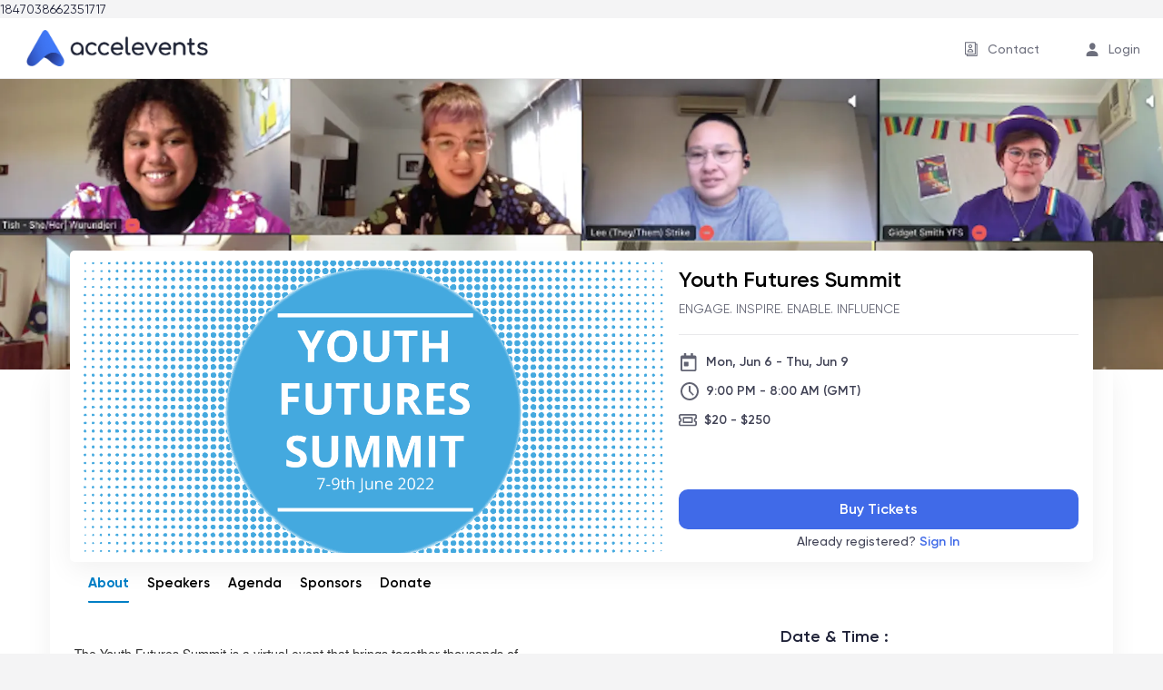

--- FILE ---
content_type: text/html
request_url: https://www.accelevents.com/e/youthfuturessummit
body_size: 36272
content:
<!DOCTYPE html><html lang="en"><head><meta charset="utf-8"><link rel="preconnect" href="https://api.accelevents.com/rest/"><link rel="preconnect" href="https://apiv3.accelevents.com/rest/"><link rel="preconnect" href="https://res.cloudinary.com/accelevents/image/fetch"><link rel="preconnect" href="https://d2413hm4ynib6z.cloudfront.net/"><link rel="preconnect" href="https://apiro.accelevents.com/r/"><link rel="preconnect" href="https://analytics.accelevents.com"><script src="https://connect.facebook.net/signals/config/1847038662351717?v=2.9.250&amp;r=stable&amp;domain=www.accelevents.com&amp;hme=842ba5a67bc11ec88742f1d93fdc2338abd91b60fc0531689cc660af96e193d9&amp;ex_m=94%2C156%2C134%2C20%2C66%2C67%2C127%2C62%2C42%2C128%2C71%2C61%2C10%2C141%2C80%2C15%2C93%2C122%2C115%2C69%2C72%2C121%2C138%2C102%2C143%2C7%2C3%2C4%2C6%2C5%2C2%2C81%2C91%2C144%2C223%2C167%2C56%2C225%2C226%2C49%2C182%2C27%2C68%2C231%2C230%2C170%2C29%2C55%2C9%2C58%2C87%2C88%2C89%2C95%2C118%2C28%2C26%2C120%2C117%2C116%2C135%2C70%2C137%2C136%2C44%2C54%2C111%2C14%2C140%2C39%2C212%2C214%2C177%2C23%2C24%2C25%2C17%2C18%2C38%2C34%2C36%2C35%2C76%2C82%2C86%2C100%2C126%2C129%2C40%2C101%2C21%2C19%2C107%2C63%2C32%2C131%2C130%2C132%2C123%2C22%2C31%2C53%2C99%2C139%2C64%2C16%2C133%2C104%2C75%2C30%2C192%2C163%2C282%2C210%2C154%2C195%2C188%2C164%2C97%2C119%2C74%2C109%2C48%2C41%2C43%2C103%2C108%2C114%2C52%2C59%2C113%2C47%2C50%2C46%2C90%2C142%2C0%2C112%2C13%2C110%2C11%2C1%2C51%2C83%2C57%2C60%2C106%2C79%2C78%2C145%2C146%2C84%2C85%2C8%2C92%2C45%2C124%2C77%2C73%2C65%2C105%2C96%2C37%2C125%2C33%2C98%2C12%2C147%2C238%2C237%2C239%2C244%2C245%2C246%2C242%2C233%2C169%2C218%2C284%2C211%2C208%2C232%2C234%2C228%2C157%2C202%2C184%2C165%2C281%2C151%2C173%2C158%2C190%2C261%2C260%2C257%2C224%2C258%2C259%2C148%2C204%2C251%2C150%2C178%2C200" async=""></script><script src="https://connect.facebook.net/signals/config/1333681600146848?v=2.9.250&amp;r=stable&amp;domain=www.accelevents.com&amp;hme=842ba5a67bc11ec88742f1d93fdc2338abd91b60fc0531689cc660af96e193d9&amp;ex_m=94%2C156%2C134%2C20%2C66%2C67%2C127%2C62%2C42%2C128%2C71%2C61%2C10%2C141%2C80%2C15%2C93%2C122%2C115%2C69%2C72%2C121%2C138%2C102%2C143%2C7%2C3%2C4%2C6%2C5%2C2%2C81%2C91%2C144%2C223%2C167%2C56%2C225%2C226%2C49%2C182%2C27%2C68%2C231%2C230%2C170%2C29%2C55%2C9%2C58%2C87%2C88%2C89%2C95%2C118%2C28%2C26%2C120%2C117%2C116%2C135%2C70%2C137%2C136%2C44%2C54%2C111%2C14%2C140%2C39%2C212%2C214%2C177%2C23%2C24%2C25%2C17%2C18%2C38%2C34%2C36%2C35%2C76%2C82%2C86%2C100%2C126%2C129%2C40%2C101%2C21%2C19%2C107%2C63%2C32%2C131%2C130%2C132%2C123%2C22%2C31%2C53%2C99%2C139%2C64%2C16%2C133%2C104%2C75%2C30%2C192%2C163%2C282%2C210%2C154%2C195%2C188%2C164%2C97%2C119%2C74%2C109%2C48%2C41%2C43%2C103%2C108%2C114%2C52%2C59%2C113%2C47%2C50%2C46%2C90%2C142%2C0%2C112%2C13%2C110%2C11%2C1%2C51%2C83%2C57%2C60%2C106%2C79%2C78%2C145%2C146%2C84%2C85%2C8%2C92%2C45%2C124%2C77%2C73%2C65%2C105%2C96%2C37%2C125%2C33%2C98%2C12%2C147" async=""></script><script async="" src="https://connect.facebook.net/en_US/fbevents.js"></script><script type="text/javascript" async="" src="https://www.googletagmanager.com/gtag/js?id=G-XGDXLFKGVP&amp;cx=c&amp;gtm=4e61e1"></script><script async="" src="https://www.googletagmanager.com/gtm.js?id=GTM-T96G438"></script><script>!function(e,t,a,n,g){e[n]=e[n]||[],e[n].push({"gtm.start":(new Date).getTime(),event:"gtm.js"});var m=t.getElementsByTagName(a)[0],r=t.createElement(a);r.async=!0,r.src="https://www.googletagmanager.com/gtm.js?id=GTM-T96G438",m.parentNode.insertBefore(r,m)}(window,document,"script","dataLayer")</script><script type="text/javascript">console.log("production"),console.log("production");const APP_ENV="production"</script><link id="favicon" rel="icon" href="https://res.cloudinary.com/accelevents/image/fetch/https://d2413hm4ynib6z.cloudfront.net/default_ae_images/Smooth_Accelevents_dark_fill_icon.png"><link rel="stylesheet" href="https://use.typekit.net/wbt3rbh.css"><meta http-equiv="X-UA-Compatible" content="IE=edge"><meta property="og:locale" content="en_US"><meta property="og:type" content="event"><meta name="twitter:card" content="summary_large_image"><meta name="twitter:site" content="@accelevents"><meta name="google" content="notranslate"><meta name="viewport" content="width=device-width,initial-scale=1,user-scalable=0,maximum-scale=5"><meta name="theme-color" content="#000000"><link rel="preload" href="/e/css/bootstrap.min.css" as="style" onload="this.onload=null,this.rel=&quot;stylesheet&quot;"><script>let scrollTimeout=null;function disableScrolling(){scrollTimeout=setTimeout((function(){document.body.classList.add("no-scrollbar"),document.body.classList.remove("has-scrollbar")}),4e3)}function enableScrolling(){clearTimeout(scrollTimeout),scrollTimeout=null,document.body.classList.remove("no-scrollbar"),document.body.classList.add("has-scrollbar"),disableScrolling()}window.addEventListener("scroll",enableScrolling),window.addEventListener("mousemove",l=>{l.clientX>window.innerWidth-10&&enableScrolling()})</script><script type="text/javascript">if("function"==typeof Node&&Node.prototype){const e=Node.prototype.removeChild;Node.prototype.removeChild=function(o){return o.parentNode!==this?(console&&console.error("Cannot remove a child from a different parent",o,this),o):e.apply(this,arguments)};const o=Node.prototype.insertBefore;Node.prototype.insertBefore=function(e,t){return t&&t.parentNode!==this?(console&&console.error("Cannot insert before a reference node from a different parent",t,this),e):o.apply(this,arguments)}}</script><link href="/static/css/281.e33f342b.chunk.css" rel="stylesheet"><link href="/static/css/main.3588b398.chunk.css" rel="stylesheet"><style type="text/css"></style><link rel="stylesheet" type="text/css" href="/static/css/473.07632d65.chunk.css"><script charset="utf-8" src="/static/js/473.575fa5cd.chunk.js"></script><title>Youth Futures Summit, Tue, Jun 7th, 2022 @ 7:00 AM Accelevents</title><style id="googleidentityservice_button_styles">.qJTHM{-moz-user-select:none;-webkit-user-select:none;-ms-user-select:none;color:#202124;direction:ltr;-webkit-touch-callout:none;font-family:"Roboto-Regular",arial,sans-serif;-webkit-font-smoothing:antialiased;font-weight:400;margin:0;overflow:hidden;-webkit-text-size-adjust:100%}.ynRLnc{left:-9999px;position:absolute;top:-9999px}.L6cTce{display:none}.bltWBb{overflow-wrap:break-word;word-break:break-word}.hSRGPd{color:#1a73e8;cursor:pointer;font-weight:500;text-decoration:none}.Bz112c-W3lGp{height:16px;width:16px}.Bz112c-E3DyYd{height:20px;width:20px}.Bz112c-r9oPif{height:24px;width:24px}.Bz112c-u2z5K{height:36px;width:36px}.Bz112c-uaxL4e{border-radius:10px}.LgbsSe-Bz112c{display:block}.S9gUrf-YoZ4jf{border:none;margin:0;padding:0}.S9gUrf-YoZ4jf *{border:none;margin:0;padding:0}.fFW7wc-ibnC6b>.aZ2wEe>div{border-color:#4285f4}.P1ekSe-ZMv3u{-webkit-transition:height linear .2s;transition:height linear .2s}.P1ekSe-ZMv3u>div:nth-child(1){background-color:#1a73e8!important;-webkit-transition:width linear .3s;transition:width linear .3s}.P1ekSe-ZMv3u>div:nth-child(2){background-image:-webkit-gradient(linear,left top,right top,from(rgba(255,255,255,.7)),to(rgba(255,255,255,.7))),-webkit-gradient(linear,left top,right top,from(#1a73e8),to(#1a73e8))!important;background-image:-webkit-linear-gradient(left,rgba(255,255,255,.7),rgba(255,255,255,.7)),-webkit-linear-gradient(left,#1a73e8,#1a73e8)!important;background-image:linear-gradient(to right,rgba(255,255,255,.7),rgba(255,255,255,.7)),linear-gradient(to right,#1a73e8,#1a73e8)!important}.P1ekSe-ZMv3u>div:nth-child(3){background-image:-webkit-gradient(linear,left top,right top,from(rgba(255,255,255,.7)),to(rgba(255,255,255,.7))),-webkit-gradient(linear,left top,right top,from(#1a73e8),to(#1a73e8))!important;background-image:-webkit-linear-gradient(left,rgba(255,255,255,.7),rgba(255,255,255,.7)),-webkit-linear-gradient(left,#1a73e8,#1a73e8)!important;background-image:linear-gradient(to right,rgba(255,255,255,.7),rgba(255,255,255,.7)),linear-gradient(to right,#1a73e8,#1a73e8)!important}.haAclf{display:inline-block}.nsm7Bb-HzV7m-LgbsSe{border-radius:4px;box-sizing:border-box;-webkit-transition:background-color .218s,border-color .218s;transition:background-color .218s,border-color .218s;-moz-user-select:none;-webkit-user-select:none;-ms-user-select:none;-webkit-appearance:none;background-color:#fff;background-image:none;border:1px solid #dadce0;color:#3c4043;cursor:pointer;font-family:"Google Sans",arial,sans-serif;font-size:14px;height:40px;letter-spacing:.25px;outline:none;overflow:hidden;padding:0 12px;position:relative;text-align:center;vertical-align:middle;white-space:nowrap;width:auto}@media screen and (-ms-high-contrast:active){.nsm7Bb-HzV7m-LgbsSe{border:2px solid windowText;color:windowText}}@media screen and (preferes-contrast:more){.nsm7Bb-HzV7m-LgbsSe{color:#000}}.nsm7Bb-HzV7m-LgbsSe.pSzOP-SxQuSe{font-size:14px;height:32px;letter-spacing:.25px;padding:0 10px}.nsm7Bb-HzV7m-LgbsSe.purZT-SxQuSe{font-size:11px;height:20px;letter-spacing:.3px;padding:0 8px}.nsm7Bb-HzV7m-LgbsSe.Bz112c-LgbsSe{padding:0;width:40px}.nsm7Bb-HzV7m-LgbsSe.Bz112c-LgbsSe.pSzOP-SxQuSe{width:32px}.nsm7Bb-HzV7m-LgbsSe.Bz112c-LgbsSe.purZT-SxQuSe{width:20px}.nsm7Bb-HzV7m-LgbsSe.JGcpL-RbRzK{border-radius:20px}.nsm7Bb-HzV7m-LgbsSe.JGcpL-RbRzK.pSzOP-SxQuSe{border-radius:16px}.nsm7Bb-HzV7m-LgbsSe.JGcpL-RbRzK.purZT-SxQuSe{border-radius:10px}.nsm7Bb-HzV7m-LgbsSe.MFS4be-Ia7Qfc{border:none;color:#fff}.nsm7Bb-HzV7m-LgbsSe.MFS4be-v3pZbf-Ia7Qfc{background-color:#1a73e8}.nsm7Bb-HzV7m-LgbsSe.MFS4be-JaPV2b-Ia7Qfc{background-color:#202124;color:#e8eaed}@media screen and (prefers-contrast:more){.nsm7Bb-HzV7m-LgbsSe.MFS4be-JaPV2b-Ia7Qfc{color:#fff}}.nsm7Bb-HzV7m-LgbsSe .nsm7Bb-HzV7m-LgbsSe-Bz112c{height:18px;margin-right:8px;min-width:18px;width:18px}.nsm7Bb-HzV7m-LgbsSe.pSzOP-SxQuSe .nsm7Bb-HzV7m-LgbsSe-Bz112c{height:14px;min-width:14px;width:14px}.nsm7Bb-HzV7m-LgbsSe.purZT-SxQuSe .nsm7Bb-HzV7m-LgbsSe-Bz112c{height:10px;min-width:10px;width:10px}.nsm7Bb-HzV7m-LgbsSe.jVeSEe .nsm7Bb-HzV7m-LgbsSe-Bz112c{margin-left:8px;margin-right:-4px}.nsm7Bb-HzV7m-LgbsSe.Bz112c-LgbsSe .nsm7Bb-HzV7m-LgbsSe-Bz112c{margin:0;padding:10px}.nsm7Bb-HzV7m-LgbsSe.Bz112c-LgbsSe.pSzOP-SxQuSe .nsm7Bb-HzV7m-LgbsSe-Bz112c{padding:8px}.nsm7Bb-HzV7m-LgbsSe.Bz112c-LgbsSe.purZT-SxQuSe .nsm7Bb-HzV7m-LgbsSe-Bz112c{padding:4px}.nsm7Bb-HzV7m-LgbsSe .nsm7Bb-HzV7m-LgbsSe-Bz112c-haAclf{border-top-left-radius:3px;border-bottom-left-radius:3px;display:-webkit-box;display:-webkit-flex;display:flex;-webkit-box-pack:center;-webkit-justify-content:center;justify-content:center;-webkit-box-align:center;-webkit-align-items:center;align-items:center;background-color:#fff;height:36px;margin-left:-10px;margin-right:12px;min-width:36px;width:36px}.nsm7Bb-HzV7m-LgbsSe .nsm7Bb-HzV7m-LgbsSe-Bz112c-haAclf .nsm7Bb-HzV7m-LgbsSe-Bz112c,.nsm7Bb-HzV7m-LgbsSe.Bz112c-LgbsSe .nsm7Bb-HzV7m-LgbsSe-Bz112c-haAclf .nsm7Bb-HzV7m-LgbsSe-Bz112c{margin:0;padding:0}.nsm7Bb-HzV7m-LgbsSe.pSzOP-SxQuSe .nsm7Bb-HzV7m-LgbsSe-Bz112c-haAclf{height:28px;margin-left:-8px;margin-right:10px;min-width:28px;width:28px}.nsm7Bb-HzV7m-LgbsSe.purZT-SxQuSe .nsm7Bb-HzV7m-LgbsSe-Bz112c-haAclf{height:16px;margin-left:-6px;margin-right:8px;min-width:16px;width:16px}.nsm7Bb-HzV7m-LgbsSe.Bz112c-LgbsSe .nsm7Bb-HzV7m-LgbsSe-Bz112c-haAclf{border-radius:3px;margin-left:2px;margin-right:0;padding:0}.nsm7Bb-HzV7m-LgbsSe.JGcpL-RbRzK .nsm7Bb-HzV7m-LgbsSe-Bz112c-haAclf{border-radius:18px}.nsm7Bb-HzV7m-LgbsSe.pSzOP-SxQuSe.JGcpL-RbRzK .nsm7Bb-HzV7m-LgbsSe-Bz112c-haAclf{border-radius:14px}.nsm7Bb-HzV7m-LgbsSe.purZT-SxQuSe.JGcpL-RbRzK .nsm7Bb-HzV7m-LgbsSe-Bz112c-haAclf{border-radius:8px}.nsm7Bb-HzV7m-LgbsSe .nsm7Bb-HzV7m-LgbsSe-bN97Pc-sM5MNb{display:-webkit-box;display:-webkit-flex;display:flex;-webkit-align-items:center;-webkit-box-align:center;align-items:center;-webkit-flex-direction:row;-webkit-box-orient:horizontal;-webkit-box-direction:normal;flex-direction:row;-webkit-box-pack:justify;-webkit-justify-content:space-between;justify-content:space-between;-webkit-flex-wrap:nowrap;flex-wrap:nowrap;height:100%;position:relative;width:100%}.nsm7Bb-HzV7m-LgbsSe .oXtfBe-l4eHX{-webkit-box-pack:center;-webkit-justify-content:center;justify-content:center}.nsm7Bb-HzV7m-LgbsSe .nsm7Bb-HzV7m-LgbsSe-BPrWId{-webkit-flex-grow:1;-webkit-box-flex:1;flex-grow:1;font-family:"Google Sans",arial,sans-serif;font-weight:500;overflow:hidden;text-overflow:ellipsis;vertical-align:top}.nsm7Bb-HzV7m-LgbsSe.purZT-SxQuSe .nsm7Bb-HzV7m-LgbsSe-BPrWId{font-weight:300}.nsm7Bb-HzV7m-LgbsSe .oXtfBe-l4eHX .nsm7Bb-HzV7m-LgbsSe-BPrWId{-webkit-flex-grow:0;-webkit-box-flex:0;flex-grow:0}.nsm7Bb-HzV7m-LgbsSe .nsm7Bb-HzV7m-LgbsSe-MJoBVe{-webkit-transition:background-color .218s;transition:background-color .218s;bottom:0;left:0;position:absolute;right:0;top:0}.nsm7Bb-HzV7m-LgbsSe:hover,.nsm7Bb-HzV7m-LgbsSe:focus{box-shadow:none;border-color:rgb(210,227,252);outline:none}.nsm7Bb-HzV7m-LgbsSe:focus-within{outline:2px solid #00639b;border-color:transparent}.nsm7Bb-HzV7m-LgbsSe:hover .nsm7Bb-HzV7m-LgbsSe-MJoBVe{background:rgba(66,133,244,.08)}.nsm7Bb-HzV7m-LgbsSe:active .nsm7Bb-HzV7m-LgbsSe-MJoBVe,.nsm7Bb-HzV7m-LgbsSe:focus .nsm7Bb-HzV7m-LgbsSe-MJoBVe{background:rgba(66,133,244,.1)}.nsm7Bb-HzV7m-LgbsSe.MFS4be-Ia7Qfc:hover .nsm7Bb-HzV7m-LgbsSe-MJoBVe{background:rgba(255,255,255,.24)}.nsm7Bb-HzV7m-LgbsSe.MFS4be-Ia7Qfc:active .nsm7Bb-HzV7m-LgbsSe-MJoBVe,.nsm7Bb-HzV7m-LgbsSe.MFS4be-Ia7Qfc:focus .nsm7Bb-HzV7m-LgbsSe-MJoBVe{background:rgba(255,255,255,.32)}.nsm7Bb-HzV7m-LgbsSe .n1UuX-DkfjY{border-radius:50%;display:-webkit-box;display:-webkit-flex;display:flex;height:20px;margin-left:-4px;margin-right:8px;min-width:20px;width:20px}.nsm7Bb-HzV7m-LgbsSe.jVeSEe .nsm7Bb-HzV7m-LgbsSe-BPrWId{font-family:"Roboto";font-size:12px;text-align:left}.nsm7Bb-HzV7m-LgbsSe.jVeSEe .nsm7Bb-HzV7m-LgbsSe-BPrWId .ssJRIf,.nsm7Bb-HzV7m-LgbsSe.jVeSEe .nsm7Bb-HzV7m-LgbsSe-BPrWId .K4efff .fmcmS{overflow:hidden;text-overflow:ellipsis}.nsm7Bb-HzV7m-LgbsSe.jVeSEe .nsm7Bb-HzV7m-LgbsSe-BPrWId .K4efff{display:-webkit-box;display:-webkit-flex;display:flex;-webkit-align-items:center;-webkit-box-align:center;align-items:center;color:#5f6368;fill:#5f6368;font-size:11px;font-weight:400}.nsm7Bb-HzV7m-LgbsSe.jVeSEe.MFS4be-Ia7Qfc .nsm7Bb-HzV7m-LgbsSe-BPrWId .K4efff{color:#e8eaed;fill:#e8eaed}@media screen and (prefers-contrast:more){.nsm7Bb-HzV7m-LgbsSe.jVeSEe .nsm7Bb-HzV7m-LgbsSe-BPrWId .K4efff,.nsm7Bb-HzV7m-LgbsSe.jVeSEe.MFS4be-Ia7Qfc .nsm7Bb-HzV7m-LgbsSe-BPrWId .K4efff{color:#000;fill:#000}}.nsm7Bb-HzV7m-LgbsSe.jVeSEe .nsm7Bb-HzV7m-LgbsSe-BPrWId .K4efff .Bz112c{height:18px;margin:-3px -3px -3px 2px;min-width:18px;width:18px}.nsm7Bb-HzV7m-LgbsSe.jVeSEe .nsm7Bb-HzV7m-LgbsSe-Bz112c-haAclf{border-top-left-radius:0;border-bottom-left-radius:0;border-top-right-radius:3px;border-bottom-right-radius:3px;margin-left:12px;margin-right:-10px}.nsm7Bb-HzV7m-LgbsSe.jVeSEe.JGcpL-RbRzK .nsm7Bb-HzV7m-LgbsSe-Bz112c-haAclf{border-radius:18px}.L5Fo6c-sM5MNb{border:0;display:block;left:0;position:relative;top:0}.L5Fo6c-bF1uUb{border-radius:4px;bottom:0;cursor:pointer;left:0;position:absolute;right:0;top:0}.L5Fo6c-bF1uUb:focus{border:none;outline:none}sentinel{}</style><script charset="utf-8" src="/static/js/42.ce3feb15.chunk.js"></script><link rel="stylesheet" type="text/css" href="/static/css/50.bdff7bdd.chunk.css"><script charset="utf-8" src="/static/js/50.75d21784.chunk.js"></script><script charset="utf-8" src="/static/js/43.8d1af6e9.chunk.js"></script><link rel="stylesheet" type="text/css" href="/static/css/302.4f37c5a1.chunk.css"><script charset="utf-8" src="/static/js/302.6ffc5533.chunk.js"></script><script charset="utf-8" src="/static/js/432.f4699c1b.chunk.js"></script>1847038662351717<script charset="utf-8" src="/static/js/183.94eded91.chunk.js"></script><script charset="utf-8" src="/static/js/629.3f9ac9d3.chunk.js"></script><script charset="utf-8" src="/static/js/175.89207f3a.chunk.js"></script><script charset="utf-8" src="/static/js/122.a1e64346.chunk.js"></script><link rel="stylesheet" href="https://db8bazm4jsbrb.cloudfront.net/70591/LANDING_PAGE.css?refreshcss=a6962220-4be4-4118-aefe-c365e8a776de" type="text/css" id="custom-css"><meta property="og:title" content="Youth Futures Summit, Tue, Jun 7th, 2022 @ 7:00 AM Accelevents" data-react-helmet="true"><meta property="og:description" content="The Youth Futures Summit is a virtual event that brings together thousands of people from across multiple and diverse sectors and communities to:Engage in the biggest issues impacting young people, Inspire ideas and actions for change, Enable meaningful opportunities to learn, grow and connect with others, Influence the systems and structures that impact us all.BACKGROUND:Over the last two years, the world has been devastated by the impacts of COVID-19. In Australia, we saw the highest levels of youth unemployment and underemployment, increasing debt for young people, disruption to school and education, serious mental health challenges, and much more. But one thing is clear, none of these issues are new. We needed to come together to confront our generation-defining struggles and create a vision for life beyond the pandemic.After the success of YFS2020, we’re back to shift focus towards creating long-lasting changes that will empower and embolden young people for generations to come.Are you with us?  Now is the time to speak with young people, not over them; to invite them into the room.This Summit has been designed by young people but it is for a wide audience. The event will create an intergenerational dialogue between decision-makers, influencers and young people and produce a Youth Charter which outlines to the Australian community their needs and hopes.WATCH THIS VIDEO:ssAcknowledgment of Country:We acknowledge that the work undertaken to organise and run this event is on stolen land. We acknowledge that sovereignty was never ceded and wish to pay our respects to Elders past and present.Diversity Statement:We value diversity and are committed to ensuring that the Youth Futures Summit is an inclusive event. We want to develop solutions for everyone, therefore need a community of people at the Summit that is representative of the people we want to empower. For feedback, suggestions or questions please email yfshelp@yda.org.auABOUT THE ORGANISERS:YFS2022 is brought to you by Youth Development Australia (YDA) and the National Youth Commission Australia (NYCA).   Youth Development Australia Ltd (YDA) was created in 2005 as a platform for change and as a way of exploring, developing and implementing innovative youth development initiatives. YDA has a foundational commitment to disadvantaged young Australians. The participation of young Australians in the building of their future is a core value. Exercising independence, YDA seeks to be a ‘platform for change’ and a vehicle that young people can use to realise their ambitions and meet their needs in the 21st Century world to come. The National Youth Commission Australia (NYCA) is an independent, non- partisan community inquiry into the challenges faced by young people preparing for and seeking work now and into the future. It draws together the expertise and lived experience of diverse young people across the country, along with ideas from experts and the broader public, to create solutions to overcome these challenges.  " data-react-helmet="true"><meta name="description" content="The Youth Futures Summit is a virtual event that brings together thousands of people from across multiple and diverse sectors and communities to:Engage in the biggest issues impacting young people, Inspire ideas and actions for change, Enable meaningful opportunities to learn, grow and connect with others, Influence the systems and structures that impact us all.BACKGROUND:Over the last two years, the world has been devastated by the impacts of COVID-19. In Australia, we saw the highest levels of youth unemployment and underemployment, increasing debt for young people, disruption to school and education, serious mental health challenges, and much more. But one thing is clear, none of these issues are new. We needed to come together to confront our generation-defining struggles and create a vision for life beyond the pandemic.After the success of YFS2020, we’re back to shift focus towards creating long-lasting changes that will empower and embolden young people for generations to come.Are you with us?  Now is the time to speak with young people, not over them; to invite them into the room.This Summit has been designed by young people but it is for a wide audience. The event will create an intergenerational dialogue between decision-makers, influencers and young people and produce a Youth Charter which outlines to the Australian community their needs and hopes.WATCH THIS VIDEO:ssAcknowledgment of Country:We acknowledge that the work undertaken to organise and run this event is on stolen land. We acknowledge that sovereignty was never ceded and wish to pay our respects to Elders past and present.Diversity Statement:We value diversity and are committed to ensuring that the Youth Futures Summit is an inclusive event. We want to develop solutions for everyone, therefore need a community of people at the Summit that is representative of the people we want to empower. For feedback, suggestions or questions please email yfshelp@yda.org.auABOUT THE ORGANISERS:YFS2022 is brought to you by Youth Development Australia (YDA) and the National Youth Commission Australia (NYCA).   Youth Development Australia Ltd (YDA) was created in 2005 as a platform for change and as a way of exploring, developing and implementing innovative youth development initiatives. YDA has a foundational commitment to disadvantaged young Australians. The participation of young Australians in the building of their future is a core value. Exercising independence, YDA seeks to be a ‘platform for change’ and a vehicle that young people can use to realise their ambitions and meet their needs in the 21st Century world to come. The National Youth Commission Australia (NYCA) is an independent, non- partisan community inquiry into the challenges faced by young people preparing for and seeking work now and into the future. It draws together the expertise and lived experience of diverse young people across the country, along with ideas from experts and the broader public, to create solutions to overcome these challenges.  " data-react-helmet="true"><meta property="og:image" content="https://res.cloudinary.com/accelevents/image/fetch/c_scale,h_630,w_1200/https://d2413hm4ynib6z.cloudfront.net/67833d13-be85-421c-b50d-44f6cce06979" data-react-helmet="true"><meta property="twitter:image" content="https://res.cloudinary.com/accelevents/image/fetch/c_scale,h_630,w_1200/https://d2413hm4ynib6z.cloudfront.net/67833d13-be85-421c-b50d-44f6cce06979" data-react-helmet="true"><meta property="og:image:alt" content="Youth Futures Summit, Tue, Jun 7th, 2022 @ 7:00 AM Accelevents" data-react-helmet="true"><meta property="twitter:image:alt" content="Youth Futures Summit, Tue, Jun 7th, 2022 @ 7:00 AM Accelevents" data-react-helmet="true"><meta name="twitter:title" content="Youth Futures Summit, Tue, Jun 7th, 2022 @ 7:00 AM Accelevents" data-react-helmet="true"><meta name="twitter:description" content="The Youth Futures Summit is a virtual event that brings together thousands of people from across multiple and diverse sectors and communities to:Engage in the biggest issues impacting young people, Inspire ideas and actions for change, Enable meaningful opportunities to learn, grow and connect with others, Influence the systems and structures that impact us all.BACKGROUND:Over the last two years, the world has been devastated by the impacts of COVID-19. In Australia, we saw the highest levels of youth unemployment and underemployment, increasing debt for young people, disruption to school and education, serious mental health challenges, and much more. But one thing is clear, none of these issues are new. We needed to come together to confront our generation-defining struggles and create a vision for life beyond the pandemic.After the success of YFS2020, we’re back to shift focus towards creating long-lasting changes that will empower and embolden young people for generations to come.Are you with us?  Now is the time to speak with young people, not over them; to invite them into the room.This Summit has been designed by young people but it is for a wide audience. The event will create an intergenerational dialogue between decision-makers, influencers and young people and produce a Youth Charter which outlines to the Australian community their needs and hopes.WATCH THIS VIDEO:ssAcknowledgment of Country:We acknowledge that the work undertaken to organise and run this event is on stolen land. We acknowledge that sovereignty was never ceded and wish to pay our respects to Elders past and present.Diversity Statement:We value diversity and are committed to ensuring that the Youth Futures Summit is an inclusive event. We want to develop solutions for everyone, therefore need a community of people at the Summit that is representative of the people we want to empower. For feedback, suggestions or questions please email yfshelp@yda.org.auABOUT THE ORGANISERS:YFS2022 is brought to you by Youth Development Australia (YDA) and the National Youth Commission Australia (NYCA).   Youth Development Australia Ltd (YDA) was created in 2005 as a platform for change and as a way of exploring, developing and implementing innovative youth development initiatives. YDA has a foundational commitment to disadvantaged young Australians. The participation of young Australians in the building of their future is a core value. Exercising independence, YDA seeks to be a ‘platform for change’ and a vehicle that young people can use to realise their ambitions and meet their needs in the 21st Century world to come. The National Youth Commission Australia (NYCA) is an independent, non- partisan community inquiry into the challenges faced by young people preparing for and seeking work now and into the future. It draws together the expertise and lived experience of diverse young people across the country, along with ideas from experts and the broader public, to create solutions to overcome these challenges.  " data-react-helmet="true"><meta property="og:site_name" content="Youth Futures Summit" data-react-helmet="true"><link rel="apple-touch-icon" href="https://res.cloudinary.com/accelevents/image/fetch/https://d2413hm4ynib6z.cloudfront.net/default_ae_images/Smooth_Accelevents_dark_fill_icon.png" data-react-helmet="true"><link id="favicon" rel="icon" href="https://res.cloudinary.com/accelevents/image/fetch/https://d2413hm4ynib6z.cloudfront.net/default_ae_images/Smooth_Accelevents_dark_fill_icon.png" data-react-helmet="true"><meta property="fb:app_id" content="1251633615323757" data-react-helmet="true"><meta property="og:url" content="https://www.accelevents.com/e/youthfuturessummit" data-react-helmet="true"><meta property="og:image:secure" content="https://res.cloudinary.com/accelevents/image/fetch/c_scale,h_630,w_1200/https://d2413hm4ynib6z.cloudfront.net/67833d13-be85-421c-b50d-44f6cce06979" data-react-helmet="true"><meta property="event:start_time" content="2022-06-07T07:00:00+10:00" data-react-helmet="true"><meta property="event:end_time" content="2022-06-09T18:00:00+10:00" data-react-helmet="true"><meta property="event:location:latitude" content="" data-react-helmet="true"><meta property="event:location:longitude" content="" data-react-helmet="true"><meta name="twitter:data1" content="" data-react-helmet="true"><meta name="twitter:title" content="Youth Futures Summit, Tue, Jun 7th, 2022 @ 7:00 AM Accelevents" data-react-helmet="true"><meta name="twitter:data2" content="Tue, Jun 7, 2022 at 7:00 AM" data-react-helmet="true"><meta name="twitter:description" content="The Youth Futures Summit is a virtual event that brings together thousands of people from across multiple and diverse sectors and communities to:Engage in the biggest issues impacting young people, Inspire ideas and actions for change, Enable meaningful opportunities to learn, grow and connect with others, Influence the systems and structures that impact us all.BACKGROUND:Over the last two years, the world has been devastated by the impacts of COVID-19. In Australia, we saw the highest levels of youth unemployment and underemployment, increasing debt for young people, disruption to school and education, serious mental health challenges, and much more. But one thing is clear, none of these issues are new. We needed to come together to confront our generation-defining struggles and create a vision for life beyond the pandemic.After the success of YFS2020, we’re back to shift focus towards creating long-lasting changes that will empower and embolden young people for generations to come.Are you with us?  Now is the time to speak with young people, not over them; to invite them into the room.This Summit has been designed by young people but it is for a wide audience. The event will create an intergenerational dialogue between decision-makers, influencers and young people and produce a Youth Charter which outlines to the Australian community their needs and hopes.WATCH THIS VIDEO:ssAcknowledgment of Country:We acknowledge that the work undertaken to organise and run this event is on stolen land. We acknowledge that sovereignty was never ceded and wish to pay our respects to Elders past and present.Diversity Statement:We value diversity and are committed to ensuring that the Youth Futures Summit is an inclusive event. We want to develop solutions for everyone, therefore need a community of people at the Summit that is representative of the people we want to empower. For feedback, suggestions or questions please email yfshelp@yda.org.auABOUT THE ORGANISERS:YFS2022 is brought to you by Youth Development Australia (YDA) and the National Youth Commission Australia (NYCA).   Youth Development Australia Ltd (YDA) was created in 2005 as a platform for change and as a way of exploring, developing and implementing innovative youth development initiatives. YDA has a foundational commitment to disadvantaged young Australians. The participation of young Australians in the building of their future is a core value. Exercising independence, YDA seeks to be a ‘platform for change’ and a vehicle that young people can use to realise their ambitions and meet their needs in the 21st Century world to come. The National Youth Commission Australia (NYCA) is an independent, non- partisan community inquiry into the challenges faced by young people preparing for and seeking work now and into the future. It draws together the expertise and lived experience of diverse young people across the country, along with ideas from experts and the broader public, to create solutions to overcome these challenges.  " data-react-helmet="true"><link rel="canonical" href="https://www.accelevents.com/e/youthfuturessummit" data-react-helmet="true"><meta name="robots" content="all" data-react-helmet="true"><script type="application/ld+json" data-react-helmet="true">[{"@type":"Event","name":"Youth Futures Summit","description":"","url":"https://www.accelevents.com/e/youthfuturessummit","startDate":"2022-06-07T07:00:00.000Z","endDate":"2022-06-09T18:00:00.000Z","eventStatus":"https://schema.org/EventScheduled","image":"https://res.cloudinary.com/accelevents/image/fetch/https://d2413hm4ynib6z.cloudfront.net/67833d13-be85-421c-b50d-44f6cce06979","eventAttendanceMode":"https://schema.org/OnlineEventAttendanceMode","offers":[],"location":[{"@type":"VirtualLocation","url":"https://www.accelevents.com/e/youthfuturessummit"}],"@context":"https://schema.org","organizer":{"@type":"Organization","url":"https://www.accelevents.com/o/YouthDevelopmentAustralia","name":"Youth Development Australia "},"performer":[{"@type":"Person","name":"Hamish Captioner","image":"https://res.cloudinary.com/accelevents/image/fetch/https://d2413hm4ynib6z.cloudfront.net/default_ae_images/Smooth_Accelevents_dark_fill_icon.png"},{"@type":"Person","name":"Steve Captioner","image":"https://res.cloudinary.com/accelevents/image/fetch/https://d2413hm4ynib6z.cloudfront.net/default_ae_images/Smooth_Accelevents_dark_fill_icon.png"},{"@type":"Person","name":"Laurie Johnston","image":"https://res.cloudinary.com/accelevents/image/fetch/https://d2413hm4ynib6z.cloudfront.net/default_ae_images/Smooth_Accelevents_dark_fill_icon.png"},{"@type":"Person","name":"Brian Captioner","image":"https://res.cloudinary.com/accelevents/image/fetch/https://d2413hm4ynib6z.cloudfront.net/default_ae_images/Smooth_Accelevents_dark_fill_icon.png"},{"@type":"Person","name":"Arran Captioner","image":"https://res.cloudinary.com/accelevents/image/fetch/https://d2413hm4ynib6z.cloudfront.net/default_ae_images/Smooth_Accelevents_dark_fill_icon.png"},{"@type":"Person","name":"Lay Maloney","image":"https://res.cloudinary.com/accelevents/image/fetch/https://d2413hm4ynib6z.cloudfront.net/default_ae_images/Smooth_Accelevents_dark_fill_icon.png"},{"@type":"Person","name":"Rojeena Karki","image":"https://res.cloudinary.com/accelevents/image/fetch/https://d2413hm4ynib6z.cloudfront.net/default_ae_images/Smooth_Accelevents_dark_fill_icon.png"},{"@type":"Person","name":"Jensen Roberts","image":"https://res.cloudinary.com/accelevents/image/fetch/https://d2413hm4ynib6z.cloudfront.net/default_ae_images/Smooth_Accelevents_dark_fill_icon.png"},{"@type":"Person","name":"Bayan Alnassar","image":"https://res.cloudinary.com/accelevents/image/fetch/https://d2413hm4ynib6z.cloudfront.net/default_ae_images/Smooth_Accelevents_dark_fill_icon.png"},{"@type":"Person","name":"Zali Steggall OAM, MP","image":"https://res.cloudinary.com/accelevents/image/fetch/https://d2413hm4ynib6z.cloudfront.net/7b8959c1-e672-4f65-af32-29ff2fa255f6"},{"@type":"Person","name":"Hon David Littleproud MP","image":"https://res.cloudinary.com/accelevents/image/fetch/https://d2413hm4ynib6z.cloudfront.net/default_ae_images/Smooth_Accelevents_dark_fill_icon.png"},{"@type":"Person","name":"Hon David Littleproud MP","image":"https://res.cloudinary.com/accelevents/image/fetch/https://d2413hm4ynib6z.cloudfront.net/2f6f60d5-eb98-4ddb-a148-1de656964a40"},{"@type":"Person","name":"Staff 2 David Littleproud","image":"https://res.cloudinary.com/accelevents/image/fetch/https://d2413hm4ynib6z.cloudfront.net/default_ae_images/Smooth_Accelevents_dark_fill_icon.png"},{"@type":"Person","name":"Staff 1 David Littleproud","image":"https://res.cloudinary.com/accelevents/image/fetch/https://d2413hm4ynib6z.cloudfront.net/default_ae_images/Smooth_Accelevents_dark_fill_icon.png"},{"@type":"Person","name":"Kirsty Miller","image":"https://res.cloudinary.com/accelevents/image/fetch/https://d2413hm4ynib6z.cloudfront.net/default_ae_images/Smooth_Accelevents_dark_fill_icon.png"},{"@type":"Person","name":"Miranda Captioner","image":"https://res.cloudinary.com/accelevents/image/fetch/https://d2413hm4ynib6z.cloudfront.net/default_ae_images/Smooth_Accelevents_dark_fill_icon.png"},{"@type":"Person","name":"Luke Captioner","image":"https://res.cloudinary.com/accelevents/image/fetch/https://d2413hm4ynib6z.cloudfront.net/default_ae_images/Smooth_Accelevents_dark_fill_icon.png"},{"@type":"Person","name":"Joyce Auslan Interpreter","image":"https://res.cloudinary.com/accelevents/image/fetch/https://d2413hm4ynib6z.cloudfront.net/default_ae_images/Smooth_Accelevents_dark_fill_icon.png"},{"@type":"Person","name":"Gabriel Kirley","image":"https://res.cloudinary.com/accelevents/image/fetch/https://d2413hm4ynib6z.cloudfront.net/default_ae_images/Smooth_Accelevents_dark_fill_icon.png"},{"@type":"Person","name":"Charley Gonzaga","image":"https://res.cloudinary.com/accelevents/image/fetch/https://d2413hm4ynib6z.cloudfront.net/default_ae_images/Smooth_Accelevents_dark_fill_icon.png"},{"@type":"Person","name":"Tiyana Jovanovic","image":"https://res.cloudinary.com/accelevents/image/fetch/https://d2413hm4ynib6z.cloudfront.net/f9f0563e-48f5-42f0-b0d5-102d93bbaa23"},{"@type":"Person","name":"Megan Shellie","image":"https://res.cloudinary.com/accelevents/image/fetch/https://d2413hm4ynib6z.cloudfront.net/default_ae_images/Smooth_Accelevents_dark_fill_icon.png"},{"@type":"Person","name":"Emma Auslan Intepreter","image":"https://res.cloudinary.com/accelevents/image/fetch/https://d2413hm4ynib6z.cloudfront.net/default_ae_images/Smooth_Accelevents_dark_fill_icon.png"},{"@type":"Person","name":"Dave Auslan Interpreter","image":"https://res.cloudinary.com/accelevents/image/fetch/https://d2413hm4ynib6z.cloudfront.net/default_ae_images/Smooth_Accelevents_dark_fill_icon.png"},{"@type":"Person","name":"Aunty Diane Kerr","image":"https://res.cloudinary.com/accelevents/image/fetch/https://d2413hm4ynib6z.cloudfront.net/default_ae_images/Smooth_Accelevents_dark_fill_icon.png"},{"@type":"Person","name":"Deb Phillips","image":"https://res.cloudinary.com/accelevents/image/fetch/https://d2413hm4ynib6z.cloudfront.net/default_ae_images/Smooth_Accelevents_dark_fill_icon.png"},{"@type":"Person","name":"Nerissa McLean","image":"https://res.cloudinary.com/accelevents/image/fetch/https://d2413hm4ynib6z.cloudfront.net/default_ae_images/Smooth_Accelevents_dark_fill_icon.png"},{"@type":"Person","name":"Marissa Garner","image":"https://res.cloudinary.com/accelevents/image/fetch/https://d2413hm4ynib6z.cloudfront.net/default_ae_images/Smooth_Accelevents_dark_fill_icon.png"},{"@type":"Person","name":"Matthew Thumpston","image":"https://res.cloudinary.com/accelevents/image/fetch/https://d2413hm4ynib6z.cloudfront.net/default_ae_images/Smooth_Accelevents_dark_fill_icon.png"},{"@type":"Person","name":"Kyra Upton","image":"https://res.cloudinary.com/accelevents/image/fetch/https://d2413hm4ynib6z.cloudfront.net/default_ae_images/Smooth_Accelevents_dark_fill_icon.png"},{"@type":"Person","name":"Imogen Wait","image":"https://res.cloudinary.com/accelevents/image/fetch/https://d2413hm4ynib6z.cloudfront.net/default_ae_images/Smooth_Accelevents_dark_fill_icon.png"},{"@type":"Person","name":"Hamza Khan","image":"https://res.cloudinary.com/accelevents/image/fetch/https://d2413hm4ynib6z.cloudfront.net/default_ae_images/Smooth_Accelevents_dark_fill_icon.png"},{"@type":"Person","name":"Reem Osman","image":"https://res.cloudinary.com/accelevents/image/fetch/https://d2413hm4ynib6z.cloudfront.net/default_ae_images/Smooth_Accelevents_dark_fill_icon.png"},{"@type":"Person","name":"Lulu Spencer","image":"https://res.cloudinary.com/accelevents/image/fetch/https://d2413hm4ynib6z.cloudfront.net/default_ae_images/Smooth_Accelevents_dark_fill_icon.png"},{"@type":"Person","name":"Luiza Dorfman Knijnik","image":"https://res.cloudinary.com/accelevents/image/fetch/https://d2413hm4ynib6z.cloudfront.net/default_ae_images/Smooth_Accelevents_dark_fill_icon.png"},{"@type":"Person","name":"Catherine Schryvers","image":"https://res.cloudinary.com/accelevents/image/fetch/https://d2413hm4ynib6z.cloudfront.net/default_ae_images/Smooth_Accelevents_dark_fill_icon.png"},{"@type":"Person","name":"Violet Burgess (Event Assistant)","image":"https://res.cloudinary.com/accelevents/image/fetch/https://d2413hm4ynib6z.cloudfront.net/570bb6bc-5f49-46c3-bca2-7b3d888598b1"},{"@type":"Person","name":"Amit Aalok","image":"https://res.cloudinary.com/accelevents/image/fetch/https://d2413hm4ynib6z.cloudfront.net/15fd39d6-da42-4b2c-a831-d9ad8bf96e33"},{"@type":"Person","name":"Tanya Ali","image":"https://res.cloudinary.com/accelevents/image/fetch/https://d2413hm4ynib6z.cloudfront.net/f7de3b3b-1c0e-407e-94a5-7aa07802d477"},{"@type":"Person","name":"Nargis Alimi","image":"https://res.cloudinary.com/accelevents/image/fetch/https://d2413hm4ynib6z.cloudfront.net/default_ae_images/Smooth_Accelevents_dark_fill_icon.png"},{"@type":"Person","name":"Rawan Alnassar","image":"https://res.cloudinary.com/accelevents/image/fetch/https://d2413hm4ynib6z.cloudfront.net/default_ae_images/Smooth_Accelevents_dark_fill_icon.png"},{"@type":"Person","name":"Sonia Arakkal","image":"https://res.cloudinary.com/accelevents/image/fetch/https://d2413hm4ynib6z.cloudfront.net/3c2ca15b-f29a-4fc3-87ca-d6b834fa20b0"},{"@type":"Person","name":"Adam Bandt MP","image":"https://res.cloudinary.com/accelevents/image/fetch/https://d2413hm4ynib6z.cloudfront.net/a41e8b5d-4c1e-498b-bccc-0871f614dee7"},{"@type":"Person","name":"Georgie Beatty","image":"https://res.cloudinary.com/accelevents/image/fetch/https://d2413hm4ynib6z.cloudfront.net/170e4e9c-fe8b-4fb9-a4c5-2a30bc1318cf"},{"@type":"Person","name":"Barbara Bennett PSM","image":"https://res.cloudinary.com/accelevents/image/fetch/https://d2413hm4ynib6z.cloudfront.net/e45ba7b6-bc6b-4af4-b27e-6d01e8a6b115"},{"@type":"Person","name":"Yvette Berry","image":"https://res.cloudinary.com/accelevents/image/fetch/https://d2413hm4ynib6z.cloudfront.net/b3863830-f85b-4b59-b612-6a389c7f4b99"},{"@type":"Person","name":"Dr Ngaree Blow","image":"https://res.cloudinary.com/accelevents/image/fetch/https://d2413hm4ynib6z.cloudfront.net/08b5f952-fb1a-4acf-81b2-502c839b4cf3"},{"@type":"Person","name":"Alexi Boyd","image":"https://res.cloudinary.com/accelevents/image/fetch/https://d2413hm4ynib6z.cloudfront.net/b8f79f47-2f14-4e8c-8212-ea332a69514c"},{"@type":"Person","name":"Jen Buchanan","image":"https://res.cloudinary.com/accelevents/image/fetch/https://d2413hm4ynib6z.cloudfront.net/dbab2b44-2c19-4391-adfc-c251a3335217"},{"@type":"Person","name":"Bella Burgemeister","image":"https://res.cloudinary.com/accelevents/image/fetch/https://d2413hm4ynib6z.cloudfront.net/e01f7945-837c-4326-b796-77bfc3299089"},{"@type":"Person","name":"Mariel Casipit","image":"https://res.cloudinary.com/accelevents/image/fetch/https://d2413hm4ynib6z.cloudfront.net/b545db46-1cb6-432c-8aae-973a8153fa36"},{"@type":"Person","name":"Srishti Chatterjee","image":"https://res.cloudinary.com/accelevents/image/fetch/https://d2413hm4ynib6z.cloudfront.net/4a0b59df-93e1-4726-9b5a-f097af62a875"},{"@type":"Person","name":"Chris Chippendale","image":"https://res.cloudinary.com/accelevents/image/fetch/https://d2413hm4ynib6z.cloudfront.net/626ab307-c12a-4291-bc1b-5a5cd3884656"},{"@type":"Person","name":"Howard Choo","image":"https://res.cloudinary.com/accelevents/image/fetch/https://d2413hm4ynib6z.cloudfront.net/95ce43de-7d55-4bfb-a257-8962b71ec60a"},{"@type":"Person","name":"Dawyte Clancy","image":"https://res.cloudinary.com/accelevents/image/fetch/https://d2413hm4ynib6z.cloudfront.net/ee9c1c0a-689d-4fd5-a203-97751a00c615"},{"@type":"Person","name":"Brendan Coates","image":"https://res.cloudinary.com/accelevents/image/fetch/https://d2413hm4ynib6z.cloudfront.net/default_ae_images/Smooth_Accelevents_dark_fill_icon.png"},{"@type":"Person","name":"Madi Colville Walker","image":"https://res.cloudinary.com/accelevents/image/fetch/https://d2413hm4ynib6z.cloudfront.net/bb388fd0-649d-4e2d-bcbf-c9e7f37e8ee6"},{"@type":"Person","name":"Kate Colvin","image":"https://res.cloudinary.com/accelevents/image/fetch/https://d2413hm4ynib6z.cloudfront.net/c42f90c9-ae69-490e-9ab8-a85eb4014ff7"},{"@type":"Person","name":"Dwayne Coulthard","image":"https://res.cloudinary.com/accelevents/image/fetch/https://d2413hm4ynib6z.cloudfront.net/b37c7324-66b2-41ba-8d18-677cc6fc8a92"},{"@type":"Person","name":"Daya Czepanski","image":"https://res.cloudinary.com/accelevents/image/fetch/https://d2413hm4ynib6z.cloudfront.net/5eb86ea7-dda7-4e51-a2a9-e05ce04d00f8"},{"@type":"Person","name":"Emma Dawson","image":"https://res.cloudinary.com/accelevents/image/fetch/https://d2413hm4ynib6z.cloudfront.net/bb10b4c7-4796-431f-ae7c-04f0bbe39438"},{"@type":"Person","name":"Dee (Deanna) De Cicco (She/Her)","image":"https://res.cloudinary.com/accelevents/image/fetch/https://d2413hm4ynib6z.cloudfront.net/55595ccb-b537-4491-b610-ada0b05938eb"},{"@type":"Person","name":"Nathaniel Diong","image":"https://res.cloudinary.com/accelevents/image/fetch/https://d2413hm4ynib6z.cloudfront.net/785317f3-6809-44c7-8b8c-9d25ee40d5b0"},{"@type":"Person","name":"Rana Ebrahimi","image":"https://res.cloudinary.com/accelevents/image/fetch/https://d2413hm4ynib6z.cloudfront.net/89c43718-ec64-476a-9e40-94d949bc0a6d"},{"@type":"Person","name":"Kareem El-Ansary","image":"https://res.cloudinary.com/accelevents/image/fetch/https://d2413hm4ynib6z.cloudfront.net/94f11b87-92bb-4449-873a-01eace90d255"},{"@type":"Person","name":"Rashna Farrukh","image":"https://res.cloudinary.com/accelevents/image/fetch/https://d2413hm4ynib6z.cloudfront.net/9bb6f019-6ed5-4ac5-8848-34f6d919b770"},{"@type":"Person","name":"Dr Mehreen Faruqi","image":"https://res.cloudinary.com/accelevents/image/fetch/https://d2413hm4ynib6z.cloudfront.net/c361457a-1735-48ea-b8c8-7e7b742dd130"},{"@type":"Person","name":"Todd Fernando","image":"https://res.cloudinary.com/accelevents/image/fetch/https://d2413hm4ynib6z.cloudfront.net/faa13e40-055f-40de-8c77-24e39c0c06f1"},{"@type":"Person","name":"Natasha Ferré","image":"https://res.cloudinary.com/accelevents/image/fetch/https://d2413hm4ynib6z.cloudfront.net/93503f9a-b9b0-4c77-9dc6-c03f367ebcf1"},{"@type":"Person","name":"Renae Flanigan","image":"https://res.cloudinary.com/accelevents/image/fetch/https://d2413hm4ynib6z.cloudfront.net/a641b1db-e224-43d6-a156-6a29f34f0ab2"},{"@type":"Person","name":"Ethan Floyd","image":"https://res.cloudinary.com/accelevents/image/fetch/https://d2413hm4ynib6z.cloudfront.net/2c370a2c-b7d8-4a97-bd66-2ba67cc93773"},{"@type":"Person","name":"Maddie Fogarty","image":"https://res.cloudinary.com/accelevents/image/fetch/https://d2413hm4ynib6z.cloudfront.net/9a922ba8-8b51-4fe8-83bf-a77b5d2f53a9"},{"@type":"Person","name":"Sizol Fuyana","image":"https://res.cloudinary.com/accelevents/image/fetch/https://d2413hm4ynib6z.cloudfront.net/8523cfd5-dfb7-4e0a-a9f9-6d1d81d72f76"},{"@type":"Person","name":"Ebe Ganon","image":"https://res.cloudinary.com/accelevents/image/fetch/https://d2413hm4ynib6z.cloudfront.net/6e158b6e-dfc1-4237-9396-888885a29f71"},{"@type":"Person","name":"Brodie Gaudion","image":"https://res.cloudinary.com/accelevents/image/fetch/https://d2413hm4ynib6z.cloudfront.net/7eba8e90-1911-4f1d-ab19-a70f53e75f14"},{"@type":"Person","name":"Simon Green","image":"https://res.cloudinary.com/accelevents/image/fetch/https://d2413hm4ynib6z.cloudfront.net/6c352b08-132f-4047-baac-08276041d448"},{"@type":"Person","name":"Muhadissa Haidari","image":"https://res.cloudinary.com/accelevents/image/fetch/https://d2413hm4ynib6z.cloudfront.net/c7d637d6-302a-4354-8f01-af2eda74d3b4"},{"@type":"Person","name":"Luke Hall","image":"https://res.cloudinary.com/accelevents/image/fetch/https://d2413hm4ynib6z.cloudfront.net/13f02a51-4bd9-4593-a47d-46394ffca5db"},{"@type":"Person","name":"Katie Hall MP","image":"https://res.cloudinary.com/accelevents/image/fetch/https://d2413hm4ynib6z.cloudfront.net/d30daf1e-9ea4-4ac2-bf70-a1797eddfb2e"},{"@type":"Person","name":"Senator Sarah Hanson-Young","image":"https://res.cloudinary.com/accelevents/image/fetch/https://d2413hm4ynib6z.cloudfront.net/d403fda4-522c-4455-a20c-628177ef79f2"},{"@type":"Person","name":"Rhegan Harvey","image":"https://res.cloudinary.com/accelevents/image/fetch/https://d2413hm4ynib6z.cloudfront.net/89614272-034d-4cba-8168-cb5d3f89ce3d"},{"@type":"Person","name":"Aisha Hassan","image":"https://res.cloudinary.com/accelevents/image/fetch/https://d2413hm4ynib6z.cloudfront.net/834a4c6c-6578-4b28-8ed3-aaa73ed18904"},{"@type":"Person","name":"Ahmed Hassan","image":"https://res.cloudinary.com/accelevents/image/fetch/https://d2413hm4ynib6z.cloudfront.net/0de516a1-c37b-44a1-bc52-827dd5e1c90c"},{"@type":"Person","name":"Taylor Hawkins","image":"https://res.cloudinary.com/accelevents/image/fetch/https://d2413hm4ynib6z.cloudfront.net/default_ae_images/Smooth_Accelevents_dark_fill_icon.png"},{"@type":"Person","name":"Is Hay (they/them)","image":"https://res.cloudinary.com/accelevents/image/fetch/https://d2413hm4ynib6z.cloudfront.net/1e52db1c-787b-4fe8-8a6e-9125c75afb9e"},{"@type":"Person","name":"Correna Haythorpe","image":"https://res.cloudinary.com/accelevents/image/fetch/https://d2413hm4ynib6z.cloudfront.net/05b82548-878c-45e5-9077-00fad5b87ad0"},{"@type":"Person","name":"William ‘Davo’ Hickey","image":"https://res.cloudinary.com/accelevents/image/fetch/https://d2413hm4ynib6z.cloudfront.net/8c7c560c-2cd6-421f-9299-649de0665692"},{"@type":"Person","name":"Professor Ian Hickie","image":"https://res.cloudinary.com/accelevents/image/fetch/https://d2413hm4ynib6z.cloudfront.net/f8a74d05-5865-4601-b31a-241c30b43688"},{"@type":"Person","name":"Justin Hill","image":"https://res.cloudinary.com/accelevents/image/fetch/https://d2413hm4ynib6z.cloudfront.net/849c6e40-1eaf-4668-b44c-7f9de1f52b9f"},{"@type":"Person","name":"Anne Hollonds - National Children's Commissioner","image":"https://res.cloudinary.com/accelevents/image/fetch/https://d2413hm4ynib6z.cloudfront.net/21b67cb2-558d-4d30-842e-31ee09256ab0"},{"@type":"Person","name":"Steph Huddleston","image":"https://res.cloudinary.com/accelevents/image/fetch/https://d2413hm4ynib6z.cloudfront.net/779ebb8f-66fe-4c33-9b93-a6d9afe9e3fa"},{"@type":"Person","name":"Yatha Jain","image":"https://res.cloudinary.com/accelevents/image/fetch/https://d2413hm4ynib6z.cloudfront.net/40ea2acf-373a-44a4-8c30-28fa6465b71d"},{"@type":"Person","name":"Sam Jelley","image":"https://res.cloudinary.com/accelevents/image/fetch/https://d2413hm4ynib6z.cloudfront.net/6a7f3a4b-0bc5-40fb-b500-573379de0457"},{"@type":"Person","name":"Sophie Johnston","image":"https://res.cloudinary.com/accelevents/image/fetch/https://d2413hm4ynib6z.cloudfront.net/d3284fe4-c113-4421-ac32-afc2fbec0625"},{"@type":"Person","name":"Suraj Banik","image":"https://res.cloudinary.com/accelevents/image/fetch/https://d2413hm4ynib6z.cloudfront.net/50048f19-2c4d-4482-9bdb-5c202ffcfadf"},{"@type":"Person","name":"Dilpreet Dilpreet Kaur Taggar","image":"https://res.cloudinary.com/accelevents/image/fetch/https://d2413hm4ynib6z.cloudfront.net/47af4e27-ff49-4545-81cd-acb7bac84b54"},{"@type":"Person","name":"Seluvaia Kauvaka","image":"https://res.cloudinary.com/accelevents/image/fetch/https://d2413hm4ynib6z.cloudfront.net/266e188b-9b29-415b-be50-3130a507c6ff"},{"@type":"Person","name":"Matthew Keeley","image":"https://res.cloudinary.com/accelevents/image/fetch/https://d2413hm4ynib6z.cloudfront.net/bd3c4a7f-882b-4436-9a66-ae02a1d0630c"},{"@type":"Person","name":"Peter Khalil MP","image":"https://res.cloudinary.com/accelevents/image/fetch/https://d2413hm4ynib6z.cloudfront.net/594219b6-eb9c-4659-a0ab-69fee2b3b054"},{"@type":"Person","name":"Aayushi Khillan","image":"https://res.cloudinary.com/accelevents/image/fetch/https://d2413hm4ynib6z.cloudfront.net/4ba0e4ae-af8a-4a9b-afd4-5579f9030842"},{"@type":"Person","name":"Akuch Kuol Anyieth","image":"https://res.cloudinary.com/accelevents/image/fetch/https://d2413hm4ynib6z.cloudfront.net/397d8be8-4e92-4a6b-ad6a-56a9cdabcc74"},{"@type":"Person","name":"Nina Laitala","image":"https://res.cloudinary.com/accelevents/image/fetch/https://d2413hm4ynib6z.cloudfront.net/d2c7e827-be29-441f-84e6-3dd038e4faca"},{"@type":"Person","name":"Shirlene Lawes","image":"https://res.cloudinary.com/accelevents/image/fetch/https://d2413hm4ynib6z.cloudfront.net/9e6caaef-89a7-40b0-bccb-e5920bee24e5"},{"@type":"Person","name":"Hon Dr Andrew Leigh MP","image":"https://res.cloudinary.com/accelevents/image/fetch/https://d2413hm4ynib6z.cloudfront.net/83cbca1a-1731-4c57-a863-90742b4b7885"},{"@type":"Person","name":"Mairead Lesman","image":"https://res.cloudinary.com/accelevents/image/fetch/https://d2413hm4ynib6z.cloudfront.net/e3747d9b-d0d1-4138-b157-87a568c63a30"},{"@type":"Person","name":"Rose Lewis","image":"https://res.cloudinary.com/accelevents/image/fetch/https://d2413hm4ynib6z.cloudfront.net/a87394ac-332a-4228-8ebe-53b0cb9d3e58"},{"@type":"Person","name":"Loki Liddle","image":"https://res.cloudinary.com/accelevents/image/fetch/https://d2413hm4ynib6z.cloudfront.net/70cbffb8-9ad5-4cfc-8384-9f62e57b1052"},{"@type":"Person","name":"Nathan Linton","image":"https://res.cloudinary.com/accelevents/image/fetch/https://d2413hm4ynib6z.cloudfront.net/1726f150-f621-434d-86d1-0689d8c29f50"},{"@type":"Person","name":"Tim Lo Surdo","image":"https://res.cloudinary.com/accelevents/image/fetch/https://d2413hm4ynib6z.cloudfront.net/e646bb6a-efc2-4d37-ac1a-2de6b8b7bdc9"},{"@type":"Person","name":"David MacKenzie","image":"https://res.cloudinary.com/accelevents/image/fetch/https://d2413hm4ynib6z.cloudfront.net/03171819-2cee-49da-ab43-b6874abba0f0"},{"@type":"Person","name":"Adongwot Manyoul","image":"https://res.cloudinary.com/accelevents/image/fetch/https://d2413hm4ynib6z.cloudfront.net/803dc904-1570-4547-9d26-4a0024a0de21"},{"@type":"Person","name":"Elvis Martin","image":"https://res.cloudinary.com/accelevents/image/fetch/https://d2413hm4ynib6z.cloudfront.net/ba1366c9-b9ce-40e1-8f0c-30ab5e3a5dd1"},{"@type":"Person","name":"Mary Maselina Harm","image":"https://res.cloudinary.com/accelevents/image/fetch/https://d2413hm4ynib6z.cloudfront.net/c8868690-33b7-4ba3-b0c6-870a1544ab00"},{"@type":"Person","name":"Kate McBride","image":"https://res.cloudinary.com/accelevents/image/fetch/https://d2413hm4ynib6z.cloudfront.net/176a1758-cf4c-4484-b108-0aa1b471ad8e"},{"@type":"Person","name":"Trent McCarthy","image":"https://res.cloudinary.com/accelevents/image/fetch/https://d2413hm4ynib6z.cloudfront.net/3c004146-72ca-4a80-8146-219a2c567b38"},{"@type":"Person","name":"Jaclyn McCosker","image":"https://res.cloudinary.com/accelevents/image/fetch/https://d2413hm4ynib6z.cloudfront.net/37b15abe-cf1f-4dcd-bb10-843b0a2d747e"},{"@type":"Person","name":"Paul McDonald","image":"https://res.cloudinary.com/accelevents/image/fetch/https://d2413hm4ynib6z.cloudfront.net/c37693fb-e565-496a-a068-1b4b3efff695"},{"@type":"Person","name":"Phoebe McIlwraith","image":"https://res.cloudinary.com/accelevents/image/fetch/https://d2413hm4ynib6z.cloudfront.net/dc3e2df8-dd4b-458c-848b-87ff1d17d2b7"},{"@type":"Person","name":"Will McIntosh","image":"https://res.cloudinary.com/accelevents/image/fetch/https://d2413hm4ynib6z.cloudfront.net/333cad52-268c-4368-999a-80716d7ace0f"},{"@type":"Person","name":"Hayley McQuire","image":"https://res.cloudinary.com/accelevents/image/fetch/https://d2413hm4ynib6z.cloudfront.net/0f9d2629-8e9d-4aa7-8a0a-622b033710c9"},{"@type":"Person","name":"Kirsty Miller","image":"https://res.cloudinary.com/accelevents/image/fetch/https://d2413hm4ynib6z.cloudfront.net/2d61b1ba-c45e-43b7-90fa-6769f17aca9f"},{"@type":"Person","name":"Marama Grace Monsall","image":"https://res.cloudinary.com/accelevents/image/fetch/https://d2413hm4ynib6z.cloudfront.net/default_ae_images/Smooth_Accelevents_dark_fill_icon.png"},{"@type":"Person","name":"Shorna Moore","image":"https://res.cloudinary.com/accelevents/image/fetch/https://d2413hm4ynib6z.cloudfront.net/1859f38d-640d-4e1a-8682-44cde24aa9e4"},{"@type":"Person","name":"Rebecca Mullins","image":"https://res.cloudinary.com/accelevents/image/fetch/https://d2413hm4ynib6z.cloudfront.net/7b57e285-f493-46e1-a429-6eaa18720e5b"},{"@type":"Person","name":"Dale Murray","image":"https://res.cloudinary.com/accelevents/image/fetch/https://d2413hm4ynib6z.cloudfront.net/b246d88d-7ef9-4e78-a96d-f4fde85e8167"},{"@type":"Person","name":"Dr Cameron Murray","image":"https://res.cloudinary.com/accelevents/image/fetch/https://d2413hm4ynib6z.cloudfront.net/095e0184-162e-4270-831b-69bd9610e53b"},{"@type":"Person","name":"Cat Nadel","image":"https://res.cloudinary.com/accelevents/image/fetch/https://d2413hm4ynib6z.cloudfront.net/16191263-e16c-4ac1-ad55-b025e7fff237"},{"@type":"Person","name":"Nartarsha Napanagka Bamblett","image":"https://res.cloudinary.com/accelevents/image/fetch/https://d2413hm4ynib6z.cloudfront.net/fee530fb-10f7-4a51-bf97-eeca13e6437e"},{"@type":"Person","name":"Stephen Nash","image":"https://res.cloudinary.com/accelevents/image/fetch/https://d2413hm4ynib6z.cloudfront.net/2a6feb70-d7ef-4530-a6c1-44d1b6c47597"},{"@type":"Person","name":"Jya-Ruby Nation","image":"https://res.cloudinary.com/accelevents/image/fetch/https://d2413hm4ynib6z.cloudfront.net/553cb6f9-952f-4d31-b978-f7b31dea4967"},{"@type":"Person","name":"CR Jasmine Nguyen","image":"https://res.cloudinary.com/accelevents/image/fetch/https://d2413hm4ynib6z.cloudfront.net/21606df4-3592-4c79-b28d-872de058d783"},{"@type":"Person","name":"Luci Nicholson","image":"https://res.cloudinary.com/accelevents/image/fetch/https://d2413hm4ynib6z.cloudfront.net/da758a6b-6740-40a2-93eb-c9e4d9fc87ef"},{"@type":"Person","name":"Nyadol Nyuon","image":"https://res.cloudinary.com/accelevents/image/fetch/https://d2413hm4ynib6z.cloudfront.net/default_ae_images/Smooth_Accelevents_dark_fill_icon.png"},{"@type":"Person","name":"Mo O'Meara","image":"https://res.cloudinary.com/accelevents/image/fetch/https://d2413hm4ynib6z.cloudfront.net/f5da4bae-eca9-4765-947f-c09971cbc3c4"},{"@type":"Person","name":"Jan Owen","image":"https://res.cloudinary.com/accelevents/image/fetch/https://d2413hm4ynib6z.cloudfront.net/e3e7315c-4acf-4fac-839a-cd91ce1ab676"},{"@type":"Person","name":"Rob O’Leary","image":"https://res.cloudinary.com/accelevents/image/fetch/https://d2413hm4ynib6z.cloudfront.net/892a7a8e-46dd-430c-8011-2ef4b7222485"},{"@type":"Person","name":"Alison Pennington","image":"https://res.cloudinary.com/accelevents/image/fetch/https://d2413hm4ynib6z.cloudfront.net/df11ab76-a9cc-4f46-985c-b4e94fb9ec1e"},{"@type":"Person","name":"Matt Pfahlert","image":"https://res.cloudinary.com/accelevents/image/fetch/https://d2413hm4ynib6z.cloudfront.net/75a6a2fa-8336-41f4-a7f6-6e6d6ef8e63d"},{"@type":"Person","name":"Finbar Piper","image":"https://res.cloudinary.com/accelevents/image/fetch/https://d2413hm4ynib6z.cloudfront.net/cdd29062-d78d-4faf-b63b-9c2469476a01"},{"@type":"Person","name":"TJ Polataivao-Reupena","image":"https://res.cloudinary.com/accelevents/image/fetch/https://d2413hm4ynib6z.cloudfront.net/9b0e657e-c651-4c32-bcb6-7c13abf7eca2"},{"@type":"Person","name":"Yasmin Poole","image":"https://res.cloudinary.com/accelevents/image/fetch/https://d2413hm4ynib6z.cloudfront.net/6fe1115c-f4ad-482b-981f-050f725f491a"},{"@type":"Person","name":"Sebit Rambang","image":"https://res.cloudinary.com/accelevents/image/fetch/https://d2413hm4ynib6z.cloudfront.net/eb176c44-185e-4391-8392-ea8811830445"},{"@type":"Person","name":"Krushnadevsinh Ravalji","image":"https://res.cloudinary.com/accelevents/image/fetch/https://d2413hm4ynib6z.cloudfront.net/982665aa-d9b3-47bb-bb44-b01a64d1355d"},{"@type":"Person","name":"Rohanti Ravikulan","image":"https://res.cloudinary.com/accelevents/image/fetch/https://d2413hm4ynib6z.cloudfront.net/92788632-18d9-45fe-af65-5737579dea99"},{"@type":"Person","name":"Makayla Reynolds","image":"https://res.cloudinary.com/accelevents/image/fetch/https://d2413hm4ynib6z.cloudfront.net/a670dda7-8525-4fc7-9a45-410f70d12e7f"},{"@type":"Person","name":"RACERAGE Rhythms","image":"https://res.cloudinary.com/accelevents/image/fetch/https://d2413hm4ynib6z.cloudfront.net/c9002ed7-0340-4332-bb9f-10c6fd85f740"},{"@type":"Person","name":"Jordan Rowand","image":"https://res.cloudinary.com/accelevents/image/fetch/https://d2413hm4ynib6z.cloudfront.net/3023f2b2-8f92-4e30-b9f5-e4094e661b70"},{"@type":"Person","name":"Dr Monique Ryan","image":"https://res.cloudinary.com/accelevents/image/fetch/https://d2413hm4ynib6z.cloudfront.net/6cb3e1f4-502c-48aa-97b0-83bd20671148"},{"@type":"Person","name":"Luke Rycken","image":"https://res.cloudinary.com/accelevents/image/fetch/https://d2413hm4ynib6z.cloudfront.net/0a2476c2-93d0-4198-8ca0-49e21f7ba5d0"},{"@type":"Person","name":"Dhruv Sabharwal","image":"https://res.cloudinary.com/accelevents/image/fetch/https://d2413hm4ynib6z.cloudfront.net/13b11ccb-c5dc-4924-873f-6839081c82c6"},{"@type":"Person","name":"Professor Pasi Sahlberg","image":"https://res.cloudinary.com/accelevents/image/fetch/https://d2413hm4ynib6z.cloudfront.net/83d61ac5-67dc-4605-a3c8-2cd8febe7806"},{"@type":"Person","name":"Mary Sayers","image":"https://res.cloudinary.com/accelevents/image/fetch/https://d2413hm4ynib6z.cloudfront.net/f3a47b33-639c-476d-affd-d6c563128e6e"},{"@type":"Person","name":"Dr Sophie Scamps","image":"https://res.cloudinary.com/accelevents/image/fetch/https://d2413hm4ynib6z.cloudfront.net/a31a0851-1c07-4be9-a0eb-6c50da97db0b"},{"@type":"Person","name":"Meaghan Scanlon MP","image":"https://res.cloudinary.com/accelevents/image/fetch/https://d2413hm4ynib6z.cloudfront.net/12d6ada6-7254-45ba-9473-c8ba07229a9b"},{"@type":"Person","name":"Clare Schuster","image":"https://res.cloudinary.com/accelevents/image/fetch/https://d2413hm4ynib6z.cloudfront.net/7a612750-12a2-4ac5-95dc-9cd35e846c55"},{"@type":"Person","name":"Zara Seidler","image":"https://res.cloudinary.com/accelevents/image/fetch/https://d2413hm4ynib6z.cloudfront.net/c8c05057-6e1c-4c56-9ec9-b84bb71957bd"},{"@type":"Person","name":"Mohamed Semra","image":"https://res.cloudinary.com/accelevents/image/fetch/https://d2413hm4ynib6z.cloudfront.net/e836962f-1506-4627-b83c-9e813b3f2631"},{"@type":"Person","name":"Dr Stephane Shepherd","image":"https://res.cloudinary.com/accelevents/image/fetch/https://d2413hm4ynib6z.cloudfront.net/5a09dafb-2f3b-4d9b-836d-4c1a92b4c8e8"},{"@type":"Person","name":"Ashjayeen Sheriff","image":"https://res.cloudinary.com/accelevents/image/fetch/https://d2413hm4ynib6z.cloudfront.net/3ef642cd-17ba-494f-b641-56451c282638"},{"@type":"Person","name":"Paul Silva","image":"https://res.cloudinary.com/accelevents/image/fetch/https://d2413hm4ynib6z.cloudfront.net/default_ae_images/Smooth_Accelevents_dark_fill_icon.png"},{"@type":"Person","name":"Meena Singh","image":"https://res.cloudinary.com/accelevents/image/fetch/https://d2413hm4ynib6z.cloudfront.net/c95c7a38-e9d3-492a-9c5e-8bfb61323ab8"},{"@type":"Person","name":"Yuma Soerianto","image":"https://res.cloudinary.com/accelevents/image/fetch/https://d2413hm4ynib6z.cloudfront.net/fe72aa15-b66a-410e-abf8-0d585f4e2ead"},{"@type":"Person","name":"Jordon Steele-John","image":"https://res.cloudinary.com/accelevents/image/fetch/https://d2413hm4ynib6z.cloudfront.net/99e502ac-bb91-4f74-b4be-857a94fbaed9"},{"@type":"Person","name":"Jake Stevens","image":"https://res.cloudinary.com/accelevents/image/fetch/https://d2413hm4ynib6z.cloudfront.net/ac6e7117-15a7-48e0-aa0e-ae67b58d2dc2"},{"@type":"Person","name":"Dylan Storer","image":"https://res.cloudinary.com/accelevents/image/fetch/https://d2413hm4ynib6z.cloudfront.net/86cd6e87-99f7-43ef-8d77-506ea9a3d83e"},{"@type":"Person","name":"Ashleigh Streeter-Jones","image":"https://res.cloudinary.com/accelevents/image/fetch/https://d2413hm4ynib6z.cloudfront.net/33394bec-a0e1-4264-be19-afdd26844a0f"},{"@type":"Person","name":"Hamani Tanginoa","image":"https://res.cloudinary.com/accelevents/image/fetch/https://d2413hm4ynib6z.cloudfront.net/17c7a21b-7cc8-414e-85c3-a06fe78f88f9"},{"@type":"Person","name":"Jahin Tanvir","image":"https://res.cloudinary.com/accelevents/image/fetch/https://d2413hm4ynib6z.cloudfront.net/9a74c31e-6972-4a76-bcdc-608ab40db798"},{"@type":"Person","name":"Toby Thorpe","image":"https://res.cloudinary.com/accelevents/image/fetch/https://d2413hm4ynib6z.cloudfront.net/32976a6e-68e8-4507-a39f-fd06d07db785"},{"@type":"Person","name":"Sarah-Jayde Tracey","image":"https://res.cloudinary.com/accelevents/image/fetch/https://d2413hm4ynib6z.cloudfront.net/10684c45-b7c7-4f8f-a481-f9a772eb1f42"},{"@type":"Person","name":"Anna Tran","image":"https://res.cloudinary.com/accelevents/image/fetch/https://d2413hm4ynib6z.cloudfront.net/default_ae_images/Smooth_Accelevents_dark_fill_icon.png"},{"@type":"Person","name":"Anthony Tran","image":"https://res.cloudinary.com/accelevents/image/fetch/https://d2413hm4ynib6z.cloudfront.net/1885a3bd-3235-415e-96e4-a7c996a0106a"},{"@type":"Person","name":"Jason Trethowan","image":"https://res.cloudinary.com/accelevents/image/fetch/https://d2413hm4ynib6z.cloudfront.net/ad78405d-6754-4573-834b-07eaac4141fb"},{"@type":"Person","name":"Elsa Tuet-Rosenberg","image":"https://res.cloudinary.com/accelevents/image/fetch/https://d2413hm4ynib6z.cloudfront.net/260cf3e0-2fb5-4e72-a6a7-5d80f0df20e3"},{"@type":"Person","name":"Tarsh Turner","image":"https://res.cloudinary.com/accelevents/image/fetch/https://d2413hm4ynib6z.cloudfront.net/default_ae_images/Smooth_Accelevents_dark_fill_icon.png"},{"@type":"Person","name":"Luc Velez","image":"https://res.cloudinary.com/accelevents/image/fetch/https://d2413hm4ynib6z.cloudfront.net/8002978a-c74d-4147-a41d-487be444ae8a"},{"@type":"Person","name":"Dani Villafaña","image":"https://res.cloudinary.com/accelevents/image/fetch/https://d2413hm4ynib6z.cloudfront.net/76ed1c90-d502-44a9-bea7-aac713b4e2c0"},{"@type":"Person","name":"Mia Vivien","image":"https://res.cloudinary.com/accelevents/image/fetch/https://d2413hm4ynib6z.cloudfront.net/92c8cdaf-f45d-426e-bec0-86e956d93388"},{"@type":"Person","name":"Kirra Voller","image":"https://res.cloudinary.com/accelevents/image/fetch/https://d2413hm4ynib6z.cloudfront.net/de533c01-4b0f-418a-b6e7-c0d7281965cf"},{"@type":"Person","name":"Alicia Vrajlal","image":"https://res.cloudinary.com/accelevents/image/fetch/https://d2413hm4ynib6z.cloudfront.net/4f469f47-b8cd-4b99-8558-6e1c39aed009"},{"@type":"Person","name":"Keith Waters","image":"https://res.cloudinary.com/accelevents/image/fetch/https://d2413hm4ynib6z.cloudfront.net/e32f483e-dd42-44cd-ba4f-e023db04068f"},{"@type":"Person","name":"Lara Watson","image":"https://res.cloudinary.com/accelevents/image/fetch/https://d2413hm4ynib6z.cloudfront.net/dd3131cc-a2bd-49eb-a7be-e891e69f51de"},{"@type":"Person","name":"Associate Professor Mimmie Watts","image":"https://res.cloudinary.com/accelevents/image/fetch/https://d2413hm4ynib6z.cloudfront.net/4870e995-76e8-4fbd-be6d-6186af6d2143"},{"@type":"Person","name":"Peter Wearne","image":"https://res.cloudinary.com/accelevents/image/fetch/https://d2413hm4ynib6z.cloudfront.net/fdae4672-0cb1-40fe-b7ff-7e2877ddc5d5"},{"@type":"Person","name":"Wren Weatherwax","image":"https://res.cloudinary.com/accelevents/image/fetch/https://d2413hm4ynib6z.cloudfront.net/default_ae_images/Smooth_Accelevents_dark_fill_icon.png"},{"@type":"Person","name":"Tom Webster","image":"https://res.cloudinary.com/accelevents/image/fetch/https://d2413hm4ynib6z.cloudfront.net/6d134ec7-2065-47e4-a6c9-7175dd0b6cb4"},{"@type":"Person","name":"Britt Wilson","image":"https://res.cloudinary.com/accelevents/image/fetch/https://d2413hm4ynib6z.cloudfront.net/436b6bca-e5e3-4828-8741-f2ebb6e8e17b"},{"@type":"Person","name":"Samantha Wilson","image":"https://res.cloudinary.com/accelevents/image/fetch/https://d2413hm4ynib6z.cloudfront.net/217fc32b-ecff-442a-a766-cec5a9eacb92"},{"@type":"Person","name":"Varsha Yajman","image":"https://res.cloudinary.com/accelevents/image/fetch/https://d2413hm4ynib6z.cloudfront.net/ab3a73aa-5f51-48a9-afff-aeca483bcca0"},{"@type":"Person","name":"Maggie Zhou","image":"https://res.cloudinary.com/accelevents/image/fetch/https://d2413hm4ynib6z.cloudfront.net/7e2cf465-f3da-4f9d-bef4-804bf636b73f"}]}]</script><script charset="utf-8" src="/static/js/181.44298dbb.chunk.js"></script><script charset="utf-8" src="/static/js/2.f96b4b6d.chunk.js"></script><script charset="utf-8" src="/static/js/3.7a90d03c.chunk.js"></script><script charset="utf-8" src="/static/js/20.9bf731de.chunk.js"></script><script charset="utf-8" src="/static/js/8.e26bd52e.chunk.js"></script><link rel="stylesheet" type="text/css" href="/static/css/133.02ebba1d.chunk.css"><script charset="utf-8" src="/static/js/133.26627fd1.chunk.js"></script><script charset="utf-8" src="/static/js/190.8139ad1c.chunk.js"></script><script charset="utf-8" src="/static/js/606.b46c2e43.chunk.js"></script><script charset="utf-8" src="/static/js/124.505f2ced.chunk.js"></script><script charset="utf-8" src="/static/js/72.f2967276.chunk.js"></script><script charset="utf-8" src="/static/js/60.fcb60ad1.chunk.js"></script><script charset="utf-8" src="/static/js/121.9b1936ce.chunk.js"></script><link rel="stylesheet" type="text/css" href="/static/css/156.ab17dfbf.chunk.css"><script charset="utf-8" src="/static/js/156.5852b0c3.chunk.js"></script></head><body class="displaySide alignFooterBottom no-scrollbar"><noscript><iframe src="https://www.googletagmanager.com/ns.html?id=GTM-T96G438" height="0" width="0" style="display:none;visibility:hidden"></iframe></noscript><div id="google_translate_button"></div><noscript><link rel="stylesheet" href="/e/css/bootstrap.min.css">You need to enable JavaScript to view the accelevent site.</noscript><div id="app"><div><div class="display landing-page-main-wrap" style="background-color: rgb(255, 255, 255);"><div class="alert-message opacity-0" role="status" aria-live="polite"></div><div id="host-nav-header" class="top-header-wrap" style="background: rgb(255, 255, 255); color: rgb(109, 111, 125);"><style>.sidebar-wrap {border-bottom-color: #FFFFFF; }</style><style>.top-header-wrap .navbar-default ul.navbar-top-links>li>a, .top-header-wrap .navbar-default ul.navbar-top-links .caret, .navbar-default  .navbar-brand, .navbar-default .navbar-nav>li>a {color: #6D6F7D !important;border-top-color: #6D6F7D }
            .ae-navbar-menu .navbar-menu-links .profile-dropdown a .user-name label { color: #6D6F7D !important;}
              .ae-navbar-menu .navbar-menu-links .profile-dropdown a .user-more-item i { color: #6D6F7D !important;}</style><style>.top-header-wrap .navbar-default, .ae-navbar-menu .navbar-menu-links .profile-dropdown .dropdown-menu {background : #ffffff; }
            .ae-navbar-menu .navbar-menu-links {background : #FFFFFF; }</style><nav class="myprofile-header navbar navbar-default" style="margin: 0px; padding: 0px;"><div class="container-fluid"><span class="border-mobile-right-none navbar-brand"><a id="redirectRefreshPage" class="outline_offset_2" tabindex="0" role="link" aria-label="Accelevents Logo" style="color: rgb(109, 111, 125);"><div class="ticket-success-logo"><div id="ae-image" class="ae-image light"><img alt="Youth Futures Summit" class="normal-logo header-logo-custome-height has-custom cld-responsive" sizes="100vw" data-src="https://res.cloudinary.com/accelevents/image/fetch/c_scale,dpr_auto,f_auto,fl_lossy,q_auto:eco/https://d2413hm4ynib6z.cloudfront.net/default_ae_images/Smooth_Accelevents_Default_Event_Logo_Black.png" src="https://res.cloudinary.com/accelevents/image/fetch/c_scale,dpr_1.0,f_auto,fl_lossy,q_auto:eco/https://d2413hm4ynib6z.cloudfront.net/default_ae_images/Smooth_Accelevents_Default_Event_Logo_Black.png"></div></div></a></span><a href="#content-id" class="skip-to-content-link" id="skipContentLink">Skip to Content</a><ul class="nav navbar-top-links navbar-right drop-open-position d-flex ml-auto" id="navbar-top-links"><li role="presentation" class="hidden-xs"><a id="headerContact" aria-haspopup="true" role="menuitem" tabindex="-1" href="#"><i class="icons ac-icon-contacts ae-small" aria-label="Contact" style="color: rgb(109, 111, 125);"></i><span class="hidden-xs outline_offset_2 m-l-10" tabindex="0" role="button" id="contactSpan" style="color: rgb(109, 111, 125);">Contact</span></a></li><li role="presentation" class="hidden-xs"><a id="headerLogBtn" role="menuitem" tabindex="-1" href="#"><i class="ac-icon-user" style="color: rgb(109, 111, 125);"></i><span class="hidden-xs outline_offset_2 m-l-10" tabindex="0" role="button" style="color: rgb(109, 111, 125);">Login</span></a></li><li role="presentation" class="display-none"><a aria-haspopup="true" id="navbarContact" role="menuitem" tabindex="-1" href="#"><i class="ac-icon-contacts hidden-xs" style="color: rgb(109, 111, 125);"></i><span class="hidden-xs outline_offset_2 m-l-10" tabindex="0" role="button">Contact</span></a></li><li class="profile-dropdown border-mobile-left-none pointer visible-xs outline_offset_2 display-second-theme dropdown"><a tabindex="0" id="navDropdownHeader" role="button" class="dropdown-toggle" aria-haspopup="true" aria-expanded="false" href="#"><span><label class="ac-icon-menu show-user-details" aria-label="Menu" style="font-size: 22px;"></label></span> <span class="caret"></span></a><ul role="menu" class="dropdown-menu" aria-labelledby="navDropdownHeader"><li role="presentation" class=""><a id="showContactPopupUnauthenticated" role="menuitem" tabindex="-1" href="#"><span class="m-l-0" style="color: rgb(109, 111, 125);"><i class="ac-icon-contacts" style="color: rgb(109, 111, 125);"></i><span class="m-l-10">Contact</span></span></a></li><hr class="mobile_menu_hr m-t-0 m-b-12"><li role="presentation" class=""><a id="loginPopupUnauthenicatedShow" role="menuitem" tabindex="-1" href="#"><span class="new-login" style="color: rgb(109, 111, 125);"><i class="ac-icon-user" style="color: rgb(109, 111, 125);"></i><span class="new-login m-l-0 m-l-10">Login</span></span></a></li></ul></li></ul></div></nav><div></div></div><div id="scrollableTarget" class="event-wrap align-theme3-footer custom-css-target" style="background: rgb(255, 255, 255);"><div class="alert-message opacity-0" role="status" aria-live="polite"></div><div class="third-theme"><div><div class="alert-message opacity-0" role="status" aria-live="polite"></div></div><div class="header-img text-center header_banner theme-c-wrap"><style>
              body { background: #e9ebed; }
              .displayFooter { background: #FFF; }
              .auction--box { background: #FFF; }
              .top-header-wrap .navbar-default { border-bottom: 1px solid #e9e9eb;}
              </style><div id="ae-image" class="ae-image light"><img width="2000" height="500" alt="" class="img-responsive img-banner cld-responsive" sizes="100vw" data-src="https://res.cloudinary.com/accelevents/image/fetch/c_fill,dpr_auto,f_auto,fl_lossy,h_500,q_auto:eco,w_2000/https://d2413hm4ynib6z.cloudfront.net/de29a13a-dcc1-4b66-b6da-26119b5b6689" src="https://res.cloudinary.com/accelevents/image/fetch/c_fill,dpr_1.0,f_auto,fl_lossy,h_500,q_auto:eco,w_2000/https://d2413hm4ynib6z.cloudfront.net/de29a13a-dcc1-4b66-b6da-26119b5b6689"></div></div><div id="content-wrapper" class="container third-theme-event-parent-box event-inner-data has-no-tab-par-theme3"><div class="third-theme-event-sub-box p-b-10 has-no-tab-sub-theme3"><div class="event-banner-box"><div class="event-logo second-theme-even-sub-box p-0 theme-c-banner-disabled col-md-7 col-sm-7 col-xs-12"><div><div id="ae-image" class="ae-image light"><img alt="Youth Futures Summit event logo" class="img-responsive img-banner min-h-auto img-width-height cld-responsive" data-src="https://res.cloudinary.com/accelevents/image/fetch/c_scale,dpr_auto,f_auto,fl_lossy,q_auto:eco/https://d2413hm4ynib6z.cloudfront.net/67833d13-be85-421c-b50d-44f6cce06979" src="https://res.cloudinary.com/accelevents/image/fetch/c_scale,dpr_1.0,f_auto,fl_lossy,q_auto:eco/https://d2413hm4ynib6z.cloudfront.net/67833d13-be85-421c-b50d-44f6cce06979"></div></div></div><div class="second-theme-even-sub-box p-r-5 col-md-5 col-sm-5 col-xs-12"><div class="margin-wide-screen m-t-5"><div><h2 class="event-name m-0 event-theme-name event-name-elipsis" tabindex="0" aria-label="Youth Futures Summit" id="content-id" style="color: rgb(0, 0, 0) !important;"><span id="event-name" class="">Youth Futures Summit</span></h2><span class="p-t-b-1-per m-0 event-tagline" tabindex="0" aria-live="ENGAGE. INSPIRE. ENABLE. INFLUENCE" style="color: rgb(98, 100, 115);"><span id="EventTagLine" class="">ENGAGE. INSPIRE. ENABLE. INFLUENCE</span></span><hr class="m-t-16 m-b-16"><div class="help-text font-s15 m-t-20"><span class="d-flex" style="color: rgb(0, 0, 0);"><i class="icons m-r-8 new-theme-icon new-theme-calendar-icon-landing ae-small" width="20" height="20" viewbox="0 0 20 20" style="color: rgb(98, 100, 115);"><svg aria-hidden="true" focusable="false" data-prefix="far" role="img" xmlns="http://www.w3.org/2000/svg" viewBox="0 0 20 20" width="20" height="20" fill="#626473"><path d="M4.375 14.375H8.125C8.46875 14.375 8.75 14.0938 8.75 13.75V10C8.75 9.65625 8.46875 9.375 8.125 9.375H4.375C4.03125 9.375 3.75 9.65625 3.75 10V13.75C3.75 14.0938 4.03125 14.375 4.375 14.375ZM15.625 2.5H13.75V0.625C13.75 0.28125 13.4688 0 13.125 0H11.875C11.5312 0 11.25 0.28125 11.25 0.625V2.5H6.25V0.625C6.25 0.28125 5.96875 0 5.625 0H4.375C4.03125 0 3.75 0.28125 3.75 0.625V2.5H1.875C0.839844 2.5 0 3.33984 0 4.375V18.125C0 19.1602 0.839844 20 1.875 20H15.625C16.6602 20 17.5 19.1602 17.5 18.125V4.375C17.5 3.33984 16.6602 2.5 15.625 2.5ZM15.625 17.8906C15.625 18.0195 15.5195 18.125 15.3906 18.125H2.10938C1.98047 18.125 1.875 18.0195 1.875 17.8906V6.25H15.625V17.8906Z"></path></svg></i><div class="ae-label light"><div class="label-block"><label class="ae-custom-captions m-b-0" id="ae-custom-captions" color="#404255" style="color: rgb(64, 66, 85);">Mon, Jun 6 - Thu, Jun 9</label></div></div></span><span class="d-flex m-t-12" style="color: rgb(0, 0, 0);"><i class="icons m-r-8 new-theme-icon new-theme-calendar-icon-landing ae-small" width="20" height="20" viewbox="0 0 20 20" style="color: rgb(98, 100, 115);"><svg aria-hidden="true" focusable="false" data-prefix="far" role="img" xmlns="http://www.w3.org/2000/svg" viewBox="0 0 20 20" width="20" height="20" fill="#626473"><path fill-rule="evenodd" clip-rule="evenodd" d="M10 0C4.47715 0 0 4.47715 0 10C0 15.5228 4.47715 20 10 20C15.5228 20 20 15.5228 20 10C20 7.34784 18.9464 4.8043 17.0711 2.92893C15.1957 1.05357 12.6522 0 10 0ZM10 18C5.58172 18 2 14.4183 2 10C2 5.58172 5.58172 2 10 2C14.4183 2 18 5.58172 18 10C18 12.1217 17.1571 14.1566 15.6569 15.6569C14.1566 17.1571 12.1217 18 10 18ZM10.88 9.64V4.5C10.88 4.22386 10.6561 4 10.38 4H9.62C9.34386 4 9.12 4.22386 9.12 4.5V10.16C9.12492 10.2912 9.17837 10.4159 9.27 10.51L13.27 14.51C13.4678 14.7018 13.7822 14.7018 13.98 14.51L14.51 13.98C14.7018 13.7822 14.7018 13.4678 14.51 13.27L10.88 9.64Z"></path></svg></i><div class="ae-label light"><div class="label-block"><label class="ae-custom-captions m-b-0" id="ae-custom-captions" color="#404255" style="color: rgb(64, 66, 85);">9:00 PM - 8:00 AM  (GMT)</label></div></div></span></div><div class="ticket-price"><div class="d-flex align-items-center m-t-12"><i class="icons new-theme-icon ticket-price-icon m-r-8 p-t-3 ae-small" style="color: rgb(98, 100, 115);"><svg aria-hidden="true" focusable="false" data-prefix="far" role="img" xmlns="http://www.w3.org/2000/svg" viewBox="0 0 20 20" width="20" height="20" fill="#626473"><path d="M19.7222 5.27778H20V2.22222C20 0.994792 19.0052 0 17.7778 0H2.22222C0.994792 0 0 0.994792 0 2.22222V5.27778H0.277778C1.04583 5.27778 1.66667 5.89861 1.66667 6.66667C1.66667 7.43472 1.04618 8.05556 0.277778 8.05556H0V11.1111C0 12.3385 0.994792 13.3333 2.22222 13.3333H17.7778C19.0052 13.3333 20 12.3385 20 11.1111V8.05556H19.7222C18.9542 8.05556 18.3333 7.43507 18.3333 6.69792C18.3333 5.96076 18.9549 5.27778 19.7222 5.27778ZM18.3333 3.94444C17.3438 4.45486 16.6667 5.48264 16.6667 6.66667C16.6667 7.85069 17.3438 8.88021 18.3333 9.38819V11.1111C18.3333 11.4179 18.0846 11.6667 17.7778 11.6667H2.22222C1.91542 11.6667 1.66667 11.4179 1.66667 11.1111V9.38785C2.65625 8.88194 3.33333 7.85069 3.33333 6.66667C3.33333 5.48264 2.65625 4.45486 1.66667 3.94444V2.22222C1.66667 1.91535 1.91542 1.66667 2.22222 1.66667H17.7778C18.0846 1.66667 18.3333 1.91535 18.3333 2.22222V3.94444ZM14.4444 3.33333H5.55556C4.94097 3.33333 4.44444 3.82986 4.44444 4.44444V8.88889C4.44444 9.50243 4.94201 10 5.55556 10H14.4444C15.058 10 15.5556 9.50243 15.5556 8.88889V4.44444C15.5556 3.82986 15.059 3.33333 14.4444 3.33333ZM13.8889 8.33333H6.11111V5H13.8889V8.33333Z"></path></svg></i><div class="ae-label light"><div class="label-block"><label class="ae-custom-captions m-b-0" id="ae-custom-captions" color="#404255" style="color: rgb(64, 66, 85);">$20 - $250</label></div></div></div></div></div><div class="third-ticket-btn p-l-r-0 col-md-12 col-xs-12"><div class=""><div class="banner-btn-section p-sm-15 p-t-b-1-per"><button class="ae-button theme3-btn-sponser event-button only-buy-ticket-btn m-b-3 primary normal bt-block light" id="checkoutRedirect" type="button" style="color: rgb(255, 255, 255); font-size: 16px; background: rgb(64, 106, 232); display: flex; align-items: center; justify-content: center;"> Buy Tickets</button><div class="ae-label justify-c-c m-b-5 light"><div class="label-block"><label class="ae-caption2 m-b-0 add-guest-button" id="ae-caption2" color="#404255" style="color: rgb(64, 66, 85);">Already registered?<span class="ae-custom-captions cursor m-l-4">Sign In</span></label></div></div></div></div></div></div></div></div></div><div id="newEventInfo"><div class="m-l-r-0-mobile new-landing-page-tabs container m-b-24 row"><div id="nav-event-tabs-wrapper" class="display-Tab-Social event-display-tab-social d-flex align-items-center z-index-1000 col-md-12"><div class="flex-grow-1 position-relative overflow-hide"><div class="ae-tab universal-scrollable-tabs not-auth-event-tab ae-style1 light" id="ae-tab-container"><div class="tab-list-wrapper overflow-hide"><div class="tab-list overflow-hide" role="tablist" aria-label="Event navigation tabs"><a class="tablinks universal-tab-item active" id="about" eventkey="0" role="tab" tabindex="0" aria-selected="true" aria-controls="about" style="border-bottom: 2px solid rgb(0, 126, 197); color: rgb(0, 126, 197);">About</a><a class="tablinks universal-tab-item" id="speakers" eventkey="1" role="tab" tabindex="1" aria-selected="false" aria-controls="speakers" style="color: rgb(0, 0, 0);">Speakers</a><a class="tablinks universal-tab-item" id="agenda" eventkey="2" role="tab" tabindex="2" aria-selected="false" aria-controls="agenda" style="color: rgb(0, 0, 0);">Agenda</a><a class="tablinks universal-tab-item" id="sponsors" eventkey="3" role="tab" tabindex="3" aria-selected="false" aria-controls="sponsors" style="color: rgb(0, 0, 0);">Sponsors</a><a class="tablinks universal-tab-item" id="donate" eventkey="4" role="tab" tabindex="4" aria-selected="false" aria-controls="donate" style="color: rgb(0, 0, 0);">Donate</a></div><div class="virtual-tabs tab-list" style="position: absolute; visibility: hidden; height: 0px; white-space: nowrap;"><a class="tablinks universal-tab-item active" id="about" eventkey="0" role="tab" tabindex="0" aria-selected="true" aria-controls="about" style="border-bottom: 2px solid rgb(0, 126, 197); color: rgb(0, 126, 197);">About</a><a class="tablinks universal-tab-item" id="speakers" eventkey="1" role="tab" tabindex="1" aria-selected="false" aria-controls="speakers" style="color: rgb(0, 0, 0);">Speakers</a><a class="tablinks universal-tab-item" id="agenda" eventkey="2" role="tab" tabindex="2" aria-selected="false" aria-controls="agenda" style="color: rgb(0, 0, 0);">Agenda</a><a class="tablinks universal-tab-item" id="sponsors" eventkey="3" role="tab" tabindex="3" aria-selected="false" aria-controls="sponsors" style="color: rgb(0, 0, 0);">Sponsors</a><a class="tablinks universal-tab-item" id="donate" eventkey="4" role="tab" tabindex="4" aria-selected="false" aria-controls="donate" style="color: rgb(0, 0, 0);">Donate</a></div></div></div></div></div></div></div><div id="buyerFloatBox" class="hidden-xs p-10 buyer-floating-shadow buyer-floating-box z-index-1000 theme-c-float row" style="display: none;"><div class="p-l-0 d-flex col-md-12 col-sm-8"><div class="float-widget-img p-l-0 col-md-3 col-sm-2"><div id="ae-image" class="ae-image light"><img width="700" height="350" alt="" loading="lazy" class="img-responsive img-banner min-h-auto img-width-height" data-src="https://res.cloudinary.com/accelevents/image/fetch/c_fill_pad,dpr_auto,f_auto,fl_lossy,g_auto,h_350,q_auto:eco,w_700/https://d2413hm4ynib6z.cloudfront.net/67833d13-be85-421c-b50d-44f6cce06979"></div></div><div class="col-md-12 col-sm-10"><div class="ae-label event-name light"><div class="label-block"><label class="ae-heading4" id="ae-heading4" color="#1e2137" style="color: rgb(30, 33, 55);">Youth Futures Summit</label></div></div><div class="help-text event-tagline m-0"><span class="d-flex p-t-landing" style="color: rgb(0, 0, 0);"><i class="icons m-r-5 new-theme-icon ae-small" width="24" height="24" viewbox="0 0 24 24" style="color: rgb(98, 100, 115);"><svg aria-hidden="true" focusable="false" data-prefix="far" role="img" xmlns="http://www.w3.org/2000/svg" viewBox="0 0 24 24" width="24" height="24" fill="#626473"><path d="M4.375 14.375H8.125C8.46875 14.375 8.75 14.0938 8.75 13.75V10C8.75 9.65625 8.46875 9.375 8.125 9.375H4.375C4.03125 9.375 3.75 9.65625 3.75 10V13.75C3.75 14.0938 4.03125 14.375 4.375 14.375ZM15.625 2.5H13.75V0.625C13.75 0.28125 13.4688 0 13.125 0H11.875C11.5312 0 11.25 0.28125 11.25 0.625V2.5H6.25V0.625C6.25 0.28125 5.96875 0 5.625 0H4.375C4.03125 0 3.75 0.28125 3.75 0.625V2.5H1.875C0.839844 2.5 0 3.33984 0 4.375V18.125C0 19.1602 0.839844 20 1.875 20H15.625C16.6602 20 17.5 19.1602 17.5 18.125V4.375C17.5 3.33984 16.6602 2.5 15.625 2.5ZM15.625 17.8906C15.625 18.0195 15.5195 18.125 15.3906 18.125H2.10938C1.98047 18.125 1.875 18.0195 1.875 17.8906V6.25H15.625V17.8906Z"></path></svg></i><div class="ae-label light"><div class="label-block"><label class="ae-custom-captions" id="ae-custom-captions" color="#626473" style="color: rgb(98, 100, 115);">Mon, Jun 6 - Thu, Jun 9</label></div></div><i class="icons m-l-15 m-r-5 new-theme-icon ae-small" width="24" height="24" viewbox="0 0 24 24" style="color: rgb(98, 100, 115);"><svg aria-hidden="true" focusable="false" data-prefix="far" role="img" xmlns="http://www.w3.org/2000/svg" viewBox="0 0 24 24" width="24" height="24" fill="#626473"><path fill-rule="evenodd" clip-rule="evenodd" d="M10 0C4.47715 0 0 4.47715 0 10C0 15.5228 4.47715 20 10 20C15.5228 20 20 15.5228 20 10C20 7.34784 18.9464 4.8043 17.0711 2.92893C15.1957 1.05357 12.6522 0 10 0ZM10 18C5.58172 18 2 14.4183 2 10C2 5.58172 5.58172 2 10 2C14.4183 2 18 5.58172 18 10C18 12.1217 17.1571 14.1566 15.6569 15.6569C14.1566 17.1571 12.1217 18 10 18ZM10.88 9.64V4.5C10.88 4.22386 10.6561 4 10.38 4H9.62C9.34386 4 9.12 4.22386 9.12 4.5V10.16C9.12492 10.2912 9.17837 10.4159 9.27 10.51L13.27 14.51C13.4678 14.7018 13.7822 14.7018 13.98 14.51L14.51 13.98C14.7018 13.7822 14.7018 13.4678 14.51 13.27L10.88 9.64Z"></path></svg></i><div class="ae-label light"><div class="label-block"><label class="ae-custom-captions" id="ae-custom-captions" color="#626473" style="color: rgb(98, 100, 115);">9:00 PM - 8:00 AM  (GMT)</label></div></div></span></div></div></div><div class="float-widget-btns col-md-8 col-sm-4"><div class="ae-label justify-c-c m-b-0 m-r-16 light"><div class="label-block"><label class="ae-caption2 m-b-0 add-guest-button" id="ae-caption2" color="#404255" style="color: rgb(64, 66, 85);">Already registered?<span class="ae-custom-captions cursor m-l-4">Sign In</span></label></div></div><button class="ae-button theme3-btn-sponser event-button only-buy-ticket-btn m-b-3 primary normal light" id="checkoutRedirect" type="button" style="color: rgb(255, 255, 255); font-size: 16px; background: rgb(64, 106, 232); display: flex; align-items: center; justify-content: center;"> Buy Tickets</button></div></div><div class="third-theme-desc m-0 p-0 col-sm-12 col-md-12 "><div class="third3-sub-desc p-l-10 col-md-8 col-xs-12"><div class="m-0 theme-description-social-wrapper pr-4 row"><div class="p-l-0 col-md-12 col-sm-12"><div class="mrg-t-lg mrg-b-lg pad-t-lg pad-r-lg pad-b-lg pad-l-lg m-t-20 event-description-display fr-view scroll-x"><p id="isPasted" style="box-sizing: inherit; margin: 0px 0px 1em; color: rgb(50, 50, 50); font-weight: 400; font-size: 14px; max-width: 500px; outline: 0px !important; padding: 0px; font-family: &quot;Trebuchet MS&quot;, &quot;Helvetica Neue&quot;, Helvetica, Tahoma, sans-serif; font-style: normal; font-variant-ligatures: normal; font-variant-caps: normal; letter-spacing: normal; orphans: 2; text-align: start; text-indent: 0px; text-transform: none; white-space: normal; widows: 2; word-spacing: 0px; -webkit-text-stroke-width: 0px; background-color: rgb(255, 255, 255); text-decoration-thickness: initial; text-decoration-style: initial; text-decoration-color: initial;">The Youth Futures Summit is a virtual event that brings together thousands of people from across multiple and diverse sectors and communities to:</p><p style="box-sizing: inherit; margin: 0px 0px 1em; color: rgb(50, 50, 50); font-weight: 400; font-size: 14px; max-width: 500px; outline: 0px !important; padding: 0px; font-family: &quot;Trebuchet MS&quot;, &quot;Helvetica Neue&quot;, Helvetica, Tahoma, sans-serif; font-style: normal; font-variant-ligatures: normal; font-variant-caps: normal; letter-spacing: normal; orphans: 2; text-align: start; text-indent: 0px; text-transform: none; white-space: normal; widows: 2; word-spacing: 0px; -webkit-text-stroke-width: 0px; background-color: rgb(255, 255, 255); text-decoration-thickness: initial; text-decoration-style: initial; text-decoration-color: initial;"><strong style="box-sizing: inherit; font-weight: bolder; outline: 0px !important;">Engage</strong> in the biggest issues impacting young people,<br><strong style="box-sizing: inherit; font-weight: bolder; outline: 0px !important;">Inspire</strong> ideas and actions for change,<br><strong style="box-sizing: inherit; font-weight: bolder; outline: 0px !important;">Enable</strong> meaningful opportunities to learn, grow and connect with others,<br><strong style="box-sizing: inherit; font-weight: bolder; outline: 0px !important;">Influence</strong> the systems and structures that impact us all.<span data-redactor-span="true" data-redactor-style-cache="color:rgb(84, 141, 212)" style="box-sizing: inherit; outline: 0px !important; color: rgb(84, 141, 212);"><br style="box-sizing: inherit; outline: 0px !important;"><strong style="box-sizing: inherit; font-weight: bolder; outline: 0px !important;"><br style="box-sizing: inherit; outline: 0px !important;">BACKGROUND:</strong></span></p><p style="box-sizing: inherit; margin: 0px 0px 1em; color: rgb(50, 50, 50); font-weight: 400; font-size: 14px; max-width: 500px; outline: 0px !important; padding: 0px; font-family: &quot;Trebuchet MS&quot;, &quot;Helvetica Neue&quot;, Helvetica, Tahoma, sans-serif; font-style: normal; font-variant-ligatures: normal; font-variant-caps: normal; letter-spacing: normal; orphans: 2; text-align: start; text-indent: 0px; text-transform: none; white-space: normal; widows: 2; word-spacing: 0px; -webkit-text-stroke-width: 0px; background-color: rgb(255, 255, 255); text-decoration-thickness: initial; text-decoration-style: initial; text-decoration-color: initial;">Over the last two years, the world has been devastated by the impacts of COVID-19. In Australia, we saw the highest levels of youth unemployment and underemployment, increasing debt for young people, disruption to school and education, serious mental health challenges, and much more.&nbsp;</p><p style="box-sizing: inherit; margin: 0px 0px 1em; color: rgb(50, 50, 50); font-weight: 400; font-size: 14px; max-width: 500px; outline: 0px !important; padding: 0px; font-family: &quot;Trebuchet MS&quot;, &quot;Helvetica Neue&quot;, Helvetica, Tahoma, sans-serif; font-style: normal; font-variant-ligatures: normal; font-variant-caps: normal; letter-spacing: normal; orphans: 2; text-align: start; text-indent: 0px; text-transform: none; white-space: normal; widows: 2; word-spacing: 0px; -webkit-text-stroke-width: 0px; background-color: rgb(255, 255, 255); text-decoration-thickness: initial; text-decoration-style: initial; text-decoration-color: initial;">But one thing is clear, none of these issues are new. <strong style="box-sizing: inherit; font-weight: bolder; outline: 0px !important;">We needed to come together to confront our generation-defining struggles and create a vision for life beyond the pandemic.</strong></p><p style="box-sizing: inherit; margin: 0px 0px 1em; color: rgb(50, 50, 50); font-weight: 400; font-size: 14px; max-width: 500px; outline: 0px !important; padding: 0px; font-family: &quot;Trebuchet MS&quot;, &quot;Helvetica Neue&quot;, Helvetica, Tahoma, sans-serif; font-style: normal; font-variant-ligatures: normal; font-variant-caps: normal; letter-spacing: normal; orphans: 2; text-align: start; text-indent: 0px; text-transform: none; white-space: normal; widows: 2; word-spacing: 0px; -webkit-text-stroke-width: 0px; background-color: rgb(255, 255, 255); text-decoration-thickness: initial; text-decoration-style: initial; text-decoration-color: initial;">After the success of YFS2020, we’re back to shift focus towards creating long-lasting changes that will empower and embolden young people for generations to come.</p><p style="box-sizing: inherit; margin: 0px 0px 1em; color: rgb(50, 50, 50); font-weight: 400; font-size: 14px; max-width: 500px; outline: 0px !important; padding: 0px; font-family: &quot;Trebuchet MS&quot;, &quot;Helvetica Neue&quot;, Helvetica, Tahoma, sans-serif; font-style: normal; font-variant-ligatures: normal; font-variant-caps: normal; letter-spacing: normal; orphans: 2; text-align: start; text-indent: 0px; text-transform: none; white-space: normal; widows: 2; word-spacing: 0px; -webkit-text-stroke-width: 0px; background-color: rgb(255, 255, 255); text-decoration-thickness: initial; text-decoration-style: initial; text-decoration-color: initial;"><strong style="box-sizing: inherit; font-weight: bolder; outline: 0px !important;"><em style="box-sizing: inherit; outline: 0px !important;">Are you with us? &nbsp;</em></strong></p><p style="box-sizing: inherit; margin: 0px 0px 1em; color: rgb(50, 50, 50); font-weight: 400; font-size: 14px; max-width: 500px; outline: 0px !important; padding: 0px; font-family: &quot;Trebuchet MS&quot;, &quot;Helvetica Neue&quot;, Helvetica, Tahoma, sans-serif; font-style: normal; font-variant-ligatures: normal; font-variant-caps: normal; letter-spacing: normal; orphans: 2; text-align: start; text-indent: 0px; text-transform: none; white-space: normal; widows: 2; word-spacing: 0px; -webkit-text-stroke-width: 0px; background-color: rgb(255, 255, 255); text-decoration-thickness: initial; text-decoration-style: initial; text-decoration-color: initial;"><strong style="box-sizing: inherit; font-weight: bolder; outline: 0px !important;">Now is the time to speak with young people, not over them; to invite them into the room.</strong></p><p style="box-sizing: inherit; margin: 0px 0px 1em; color: rgb(50, 50, 50); font-weight: 400; font-size: 14px; max-width: 500px; outline: 0px !important; padding: 0px; font-family: &quot;Trebuchet MS&quot;, &quot;Helvetica Neue&quot;, Helvetica, Tahoma, sans-serif; font-style: normal; font-variant-ligatures: normal; font-variant-caps: normal; letter-spacing: normal; orphans: 2; text-align: start; text-indent: 0px; text-transform: none; white-space: normal; widows: 2; word-spacing: 0px; -webkit-text-stroke-width: 0px; background-color: rgb(255, 255, 255); text-decoration-thickness: initial; text-decoration-style: initial; text-decoration-color: initial;">This Summit has been designed by young people but it is for a wide audience. The event will create an <strong style="box-sizing: inherit; font-weight: bolder; outline: 0px !important;">intergenerational dialogue between decision-makers, influencers and young people</strong> and produce a Youth Charter which outlines to the Australian community their needs and hopes.</p><p style="box-sizing: inherit; margin: 0px 0px 1em; color: rgb(50, 50, 50); font-weight: 400; font-size: 14px; max-width: 500px; outline: 0px !important; padding: 0px; font-family: &quot;Trebuchet MS&quot;, &quot;Helvetica Neue&quot;, Helvetica, Tahoma, sans-serif; font-style: normal; font-variant-ligatures: normal; font-variant-caps: normal; letter-spacing: normal; orphans: 2; text-align: start; text-indent: 0px; text-transform: none; white-space: normal; widows: 2; word-spacing: 0px; -webkit-text-stroke-width: 0px; background-color: rgb(255, 255, 255); text-decoration-thickness: initial; text-decoration-style: initial; text-decoration-color: initial;"><strong>WATCH THIS VIDEO:ss</strong></p><figure contenteditable="false" data-redactor-type="widget" data-widget-code="%3Ciframe%20src=%22//www.youtube.com/embed/VvVZSaojtKo%22%20allowfullscreen=%22%22%3E%3C/iframe%3E" style="box-sizing: inherit; display: block; margin: 0px 0px 1em; position: relative; outline: 0px !important; padding: 0px; clear: both; color: rgb(51, 51, 51); font-family: &quot;Trebuchet MS&quot;, &quot;Helvetica Neue&quot;, Helvetica, Tahoma, sans-serif; font-size: 14px; font-style: normal; font-variant-ligatures: normal; font-variant-caps: normal; font-weight: 400; letter-spacing: normal; orphans: 2; text-align: start; text-indent: 0px; text-transform: none; white-space: normal; widows: 2; word-spacing: 0px; -webkit-text-stroke-width: 0px; background-color: rgb(255, 255, 255); text-decoration-thickness: initial; text-decoration-style: initial; text-decoration-color: initial;" tabindex="-1"><iframe src="https://www.youtube.com/embed/VvVZSaojtKo" allowfullscreen="" style="box-sizing: inherit; outline: 0px !important;"></iframe></figure><p style="box-sizing: inherit; margin: 0px 0px 1em; color: rgb(50, 50, 50); font-weight: 400; font-size: 14px; max-width: 500px; outline: 0px !important; padding: 0px; font-family: &quot;Trebuchet MS&quot;, &quot;Helvetica Neue&quot;, Helvetica, Tahoma, sans-serif; font-style: normal; font-variant-ligatures: normal; font-variant-caps: normal; letter-spacing: normal; orphans: 2; text-align: start; text-indent: 0px; text-transform: none; white-space: normal; widows: 2; word-spacing: 0px; -webkit-text-stroke-width: 0px; background-color: rgb(255, 255, 255); text-decoration-thickness: initial; text-decoration-style: initial; text-decoration-color: initial;"><span data-redactor-span="true" data-redactor-style-cache="color:rgb(84, 141, 212)" style="box-sizing: inherit; outline: 0px !important; color: rgb(84, 141, 212);"><strong style="box-sizing: inherit; font-weight: bolder; outline: 0px !important;"><br style="box-sizing: inherit; outline: 0px !important;"></strong><strong style="box-sizing: inherit; font-weight: bolder; outline: 0px !important;">Acknowledgment of Country:</strong></span></p><p style="box-sizing: inherit; margin: 0px 0px 1em; color: rgb(50, 50, 50); font-weight: 400; font-size: 14px; max-width: 500px; outline: 0px !important; padding: 0px; font-family: &quot;Trebuchet MS&quot;, &quot;Helvetica Neue&quot;, Helvetica, Tahoma, sans-serif; font-style: normal; font-variant-ligatures: normal; font-variant-caps: normal; letter-spacing: normal; orphans: 2; text-align: start; text-indent: 0px; text-transform: none; white-space: normal; widows: 2; word-spacing: 0px; -webkit-text-stroke-width: 0px; background-color: rgb(255, 255, 255); text-decoration-thickness: initial; text-decoration-style: initial; text-decoration-color: initial;">We acknowledge that the work undertaken to organise and run this event is on stolen land. We acknowledge that sovereignty was never ceded and wish to pay our respects to Elders past and present.</p><p style="box-sizing: inherit; margin: 0px 0px 1em; color: rgb(50, 50, 50); font-weight: 400; font-size: 14px; max-width: 500px; outline: 0px !important; padding: 0px; font-family: &quot;Trebuchet MS&quot;, &quot;Helvetica Neue&quot;, Helvetica, Tahoma, sans-serif; font-style: normal; font-variant-ligatures: normal; font-variant-caps: normal; letter-spacing: normal; orphans: 2; text-align: start; text-indent: 0px; text-transform: none; white-space: normal; widows: 2; word-spacing: 0px; -webkit-text-stroke-width: 0px; background-color: rgb(255, 255, 255); text-decoration-thickness: initial; text-decoration-style: initial; text-decoration-color: initial;"><strong style="box-sizing: inherit; font-weight: bolder; outline: 0px !important;"><span data-redactor-span="true" data-redactor-style-cache="color:rgb(84, 141, 212)" style="box-sizing: inherit; outline: 0px !important; color: rgb(84, 141, 212);">Diversity Statement:</span></strong><br style="box-sizing: inherit; outline: 0px !important;"><br style="box-sizing: inherit; outline: 0px !important;">We value diversity and are committed to ensuring that the Youth Futures Summit is an inclusive event. We want to develop solutions for everyone, therefore need a community of people at the Summit that is representative of the people we want to empower. For feedback, suggestions or questions please email <a href="mailto:yfshelp@yda.org.au" style="box-sizing: inherit; color: rgb(51, 151, 255); text-decoration: none; background-color: initial; outline: 0px !important; cursor: pointer; transition: color 0.3s ease 0s; touch-action: manipulation;" target="_blank">yfshelp@yda.org.au</a></p><p style="box-sizing: inherit; margin: 0px 0px 1em; color: rgb(50, 50, 50); font-weight: 400; font-size: 14px; max-width: 500px; outline: 0px !important; padding: 0px; font-family: &quot;Trebuchet MS&quot;, &quot;Helvetica Neue&quot;, Helvetica, Tahoma, sans-serif; font-style: normal; font-variant-ligatures: normal; font-variant-caps: normal; letter-spacing: normal; orphans: 2; text-align: start; text-indent: 0px; text-transform: none; white-space: normal; widows: 2; word-spacing: 0px; -webkit-text-stroke-width: 0px; background-color: rgb(255, 255, 255); text-decoration-thickness: initial; text-decoration-style: initial; text-decoration-color: initial;"><strong style="box-sizing: inherit; font-weight: bolder; outline: 0px !important;"><span data-redactor-span="true" data-redactor-style-cache="color:rgb(84, 141, 212)" style="box-sizing: inherit; outline: 0px !important; color: rgb(84, 141, 212);"><br style="box-sizing: inherit; outline: 0px !important;"></span></strong></p><p style="box-sizing: inherit; margin: 0px 0px 1em; color: rgb(50, 50, 50); font-weight: 400; font-size: 14px; max-width: 500px; outline: 0px !important; padding: 0px; font-family: &quot;Trebuchet MS&quot;, &quot;Helvetica Neue&quot;, Helvetica, Tahoma, sans-serif; font-style: normal; font-variant-ligatures: normal; font-variant-caps: normal; letter-spacing: normal; orphans: 2; text-align: start; text-indent: 0px; text-transform: none; white-space: normal; widows: 2; word-spacing: 0px; -webkit-text-stroke-width: 0px; background-color: rgb(255, 255, 255); text-decoration-thickness: initial; text-decoration-style: initial; text-decoration-color: initial;"><strong style="box-sizing: inherit; font-weight: bolder; outline: 0px !important;"><span data-redactor-span="true" data-redactor-style-cache="color:rgb(84, 141, 212)" style="box-sizing: inherit; outline: 0px !important; color: rgb(84, 141, 212);">ABOUT THE ORGANISERS:</span></strong><strong style="box-sizing: inherit; font-weight: bolder; outline: 0px !important;"><br style="box-sizing: inherit; outline: 0px !important;"></strong><br style="box-sizing: inherit; outline: 0px !important;">YFS2022 is brought to you by Youth Development Australia (YDA) and the National Youth Commission Australia (NYCA).&nbsp;</p><p style="box-sizing: inherit; margin: 0px 0px 1em; color: rgb(50, 50, 50); font-weight: 400; font-size: 14px; max-width: 500px; outline: 0px !important; padding: 0px; font-family: &quot;Trebuchet MS&quot;, &quot;Helvetica Neue&quot;, Helvetica, Tahoma, sans-serif; font-style: normal; font-variant-ligatures: normal; font-variant-caps: normal; letter-spacing: normal; orphans: 2; text-align: start; text-indent: 0px; text-transform: none; white-space: normal; widows: 2; word-spacing: 0px; -webkit-text-stroke-width: 0px; background-color: rgb(255, 255, 255); text-decoration-thickness: initial; text-decoration-style: initial; text-decoration-color: initial;"><br></p><figure contenteditable="false" data-redactor-type="image" style="box-sizing: inherit; display: block; margin: 0px 0px 1em; position: relative; outline: 0px !important; padding: 0px; clear: both; color: rgb(51, 51, 51); font-family: &quot;Trebuchet MS&quot;, &quot;Helvetica Neue&quot;, Helvetica, Tahoma, sans-serif; font-size: 14px; font-style: normal; font-variant-ligatures: normal; font-variant-caps: normal; font-weight: 400; letter-spacing: normal; orphans: 2; text-align: start; text-indent: 0px; text-transform: none; white-space: normal; widows: 2; word-spacing: 0px; -webkit-text-stroke-width: 0px; background-color: rgb(255, 255, 255); text-decoration-thickness: initial; text-decoration-style: initial; text-decoration-color: initial;" tabindex="-1"><img data-fr-image-pasted="true" src="https://cdn.filestackcontent.com/UDomylVfQ44I857EjbWs" width="139.5" height="99" data-image="0vsr2uuer07m" style="box-sizing: inherit; border-style: none; max-width: 100%; outline: 0px !important; height: auto !important;" class="fr-fic fr-dii"></figure><p style="box-sizing: inherit; margin: 0px 0px 1em; color: rgb(50, 50, 50); font-weight: 400; font-size: 14px; max-width: 500px; outline: 0px !important; padding: 0px; min-height: 1.5em; font-family: &quot;Trebuchet MS&quot;, &quot;Helvetica Neue&quot;, Helvetica, Tahoma, sans-serif; font-style: normal; font-variant-ligatures: normal; font-variant-caps: normal; letter-spacing: normal; orphans: 2; text-align: start; text-indent: 0px; text-transform: none; white-space: normal; widows: 2; word-spacing: 0px; -webkit-text-stroke-width: 0px; background-color: rgb(255, 255, 255); text-decoration-thickness: initial; text-decoration-style: initial; text-decoration-color: initial;"><br></p><p style="box-sizing: inherit; margin: 0px 0px 1em; color: rgb(50, 50, 50); font-weight: 400; font-size: 14px; max-width: 500px; outline: 0px !important; padding: 0px; font-family: &quot;Trebuchet MS&quot;, &quot;Helvetica Neue&quot;, Helvetica, Tahoma, sans-serif; font-style: normal; font-variant-ligatures: normal; font-variant-caps: normal; letter-spacing: normal; orphans: 2; text-align: start; text-indent: 0px; text-transform: none; white-space: normal; widows: 2; word-spacing: 0px; -webkit-text-stroke-width: 0px; background-color: rgb(255, 255, 255); text-decoration-thickness: initial; text-decoration-style: initial; text-decoration-color: initial;"><a href="http://yda.org.au/" style="box-sizing: inherit; color: rgb(51, 151, 255); text-decoration: none; background-color: initial; outline: 0px !important; cursor: pointer; transition: color 0.3s ease 0s; touch-action: manipulation;" target="_blank">Youth Development Australia Ltd (YDA)</a> was created in 2005 as a platform for change and as a way of exploring, developing and implementing innovative youth development initiatives. YDA has a foundational commitment to disadvantaged young Australians. The participation of young Australians in the building of their future is a core value. Exercising independence, YDA seeks to be a ‘platform for change’ and a vehicle that young people can use to realise their ambitions and meet their needs in the 21st Century world to come.</p><p style="box-sizing: inherit; margin: 0px 0px 1em; color: rgb(50, 50, 50); font-weight: 400; font-size: 14px; max-width: 500px; outline: 0px !important; padding: 0px; min-height: 1.5em; font-family: &quot;Trebuchet MS&quot;, &quot;Helvetica Neue&quot;, Helvetica, Tahoma, sans-serif; font-style: normal; font-variant-ligatures: normal; font-variant-caps: normal; letter-spacing: normal; orphans: 2; text-align: start; text-indent: 0px; text-transform: none; white-space: normal; widows: 2; word-spacing: 0px; -webkit-text-stroke-width: 0px; background-color: rgb(255, 255, 255); text-decoration-thickness: initial; text-decoration-style: initial; text-decoration-color: initial;"><br></p><figure contenteditable="false" data-redactor-type="image" style="box-sizing: inherit; display: block; margin: 0px 0px 1em; position: relative; outline: 0px !important; padding: 0px; clear: both; color: rgb(51, 51, 51); font-family: &quot;Trebuchet MS&quot;, &quot;Helvetica Neue&quot;, Helvetica, Tahoma, sans-serif; font-size: 14px; font-style: normal; font-variant-ligatures: normal; font-variant-caps: normal; font-weight: 400; letter-spacing: normal; orphans: 2; text-align: start; text-indent: 0px; text-transform: none; white-space: normal; widows: 2; word-spacing: 0px; -webkit-text-stroke-width: 0px; background-color: rgb(255, 255, 255); text-decoration-thickness: initial; text-decoration-style: initial; text-decoration-color: initial;" tabindex="-1"><img data-fr-image-pasted="true" src="https://cdn.filestackcontent.com/2i3nYiEgSqu1I458Kb16" width="240" height="90" data-image="853y9iae13nf" style="box-sizing: inherit; border-style: none; max-width: 100%; outline: 0px !important; height: auto !important;" class="fr-fic fr-dii"></figure><p style="box-sizing: inherit; margin: 0px 0px 1em; color: rgb(50, 50, 50); font-weight: 400; font-size: 14px; max-width: 500px; outline: 0px !important; padding: 0px; font-family: &quot;Trebuchet MS&quot;, &quot;Helvetica Neue&quot;, Helvetica, Tahoma, sans-serif; font-style: normal; font-variant-ligatures: normal; font-variant-caps: normal; letter-spacing: normal; orphans: 2; text-align: start; text-indent: 0px; text-transform: none; white-space: normal; widows: 2; word-spacing: 0px; -webkit-text-stroke-width: 0px; background-color: rgb(255, 255, 255); text-decoration-thickness: initial; text-decoration-style: initial; text-decoration-color: initial;"><strong style="box-sizing: inherit; font-weight: bolder; outline: 0px !important;"><br style="box-sizing: inherit; outline: 0px !important;"></strong>The <a href="http://nycinquiry.org.au/" style="box-sizing: inherit; color: rgb(51, 151, 255); text-decoration: none; background-color: initial; outline: 0px !important; cursor: pointer; transition: color 0.3s ease 0s; touch-action: manipulation;" target="_blank">National Youth Commission Australia (NYCA)</a> is an independent, non- partisan community inquiry into the challenges faced by young people preparing for and seeking work now and into the future. It draws together the expertise and lived experience of diverse young people across the country, along with ideas from experts and the broader public, to create solutions to overcome these challenges.</p><div><br></div><div><br></div></div></div></div><div class="visible-xs p-0"><div class="sponsers-block pt-4 pl-4 pr-4"><div class="sponsers-block--wrapper" style="background: rgb(255, 255, 255);"><div class="sponsers--container"><div class="sponsers-content fr-view"><div><h2 style="text-align:center"><strong>Sponsors</strong></h2><p style="text-align:center">Add a list of your sponsors or upload your sponsors' logos!</p></div></div></div></div></div></div></div><div class="third3-date-sponsor col-md-4 col-xs-12"><div class="display-grid theme3-date-add"><div class="ae-label light"><div class="label-block"><label class="ae-subtitle" id="ae-subtitle" color="#1e2137" style="color: rgb(30, 33, 55);">Date &amp; Time :</label></div></div><div class="col-md-12 p-l-r-0 new-theme-add-to-calendar"><div class="mobile-event-date-time-content-div second-theme w-100p"><div class="new-theme-add-calendar-date d-flex"><i class="icons m-r-5 new-theme-icon ae-small" width="24" height="24" viewbox="0 0 24 24" style="color: rgb(98, 100, 115);"><svg aria-hidden="true" focusable="false" data-prefix="far" role="img" xmlns="http://www.w3.org/2000/svg" viewBox="0 0 24 24" width="24" height="24" fill="#626473"><path d="M4.375 14.375H8.125C8.46875 14.375 8.75 14.0938 8.75 13.75V10C8.75 9.65625 8.46875 9.375 8.125 9.375H4.375C4.03125 9.375 3.75 9.65625 3.75 10V13.75C3.75 14.0938 4.03125 14.375 4.375 14.375ZM15.625 2.5H13.75V0.625C13.75 0.28125 13.4688 0 13.125 0H11.875C11.5312 0 11.25 0.28125 11.25 0.625V2.5H6.25V0.625C6.25 0.28125 5.96875 0 5.625 0H4.375C4.03125 0 3.75 0.28125 3.75 0.625V2.5H1.875C0.839844 2.5 0 3.33984 0 4.375V18.125C0 19.1602 0.839844 20 1.875 20H15.625C16.6602 20 17.5 19.1602 17.5 18.125V4.375C17.5 3.33984 16.6602 2.5 15.625 2.5ZM15.625 17.8906C15.625 18.0195 15.5195 18.125 15.3906 18.125H2.10938C1.98047 18.125 1.875 18.0195 1.875 17.8906V6.25H15.625V17.8906Z"></path></svg></i><div class="ae-label event-date-location-mobile light"><div class="label-block"><label class="ae-body2" id="ae-body2" color="#626473" style="color: rgb(98, 100, 115);">Mon, Jun 6, 2022 at 
    9:00 PM - 
    Thu, Jun 9, 2022 at 
    8:00 AM
     (GMT)</label></div></div></div></div><div class="m-l-25"><div id="ae-dropdown" class="light"><div class="dropdown btn-group"><button aria-label="Add to calendar Youth Futures Summit" id="dropdownBasic" role="button" aria-haspopup="true" aria-expanded="false" type="button" class="ae-dropdown-btn new-landing-page-add-to-calendar dropdown-toggle btn btn-default"><span class="dropdown-caret-icon"> Add To Calendar</span> <span class="caret"></span></button><ul role="menu" class="dropdown-menu" aria-labelledby="dropdownBasic"><div class="scrollbar-content  light" maxheight="530px" style="position: relative; overflow: hidden; width: 100%; height: auto; min-height: 0px; max-height: 530px;"><div class="--scroll-view" style="position: relative; overflow: scroll; margin-right: 0px; margin-bottom: 0px; padding-right: 0px; padding-bottom: 0px; min-height: 0px; max-height: calc(530px);"><li role="presentation" class="ae-option-label pad_option_label device-switcher-language"><a value="0" href="https://www.google.com/calendar/render?action=TEMPLATE&amp;text=Youth%20Futures%20Summit&amp;dates=20220606T210000Z/20220609T080000Z&amp;details=Click%20this%20link%20to%20see%20the%20event%20page%3A%20https%3A%2F%2Fwww.accelevents.com%2Fe%2Fyouthfuturessummit&amp;location=&amp;sprop=&amp;sprop=name:&amp;ctz=Australia/Melbourne" target="_blank" role="menuitem" tabindex="-1"><i class="icons fa fa-google m-r-10 ae-exSmall"></i><span>Google Calendar</span></a></li><li role="presentation" class="ae-option-label pad_option_label device-switcher-language"><a value="0" href="http://calendar.yahoo.com/?v=60&amp;view=d&amp;type=20&amp;title=Youth%20Futures%20Summit&amp;st=20220606T210000Z&amp;dur=5900&amp;desc=Click%20this%20link%20to%20see%20the%20event%20page%3A%20https%3A%2F%2Fwww.accelevents.com%2Fe%2Fyouthfuturessummit&amp;in_loc=" target="_blank" role="menuitem" tabindex="-1"><i class="icons fa fa-yahoo m-r-10 ae-exSmall"></i><span>Yahoo Calendar</span></a></li><li role="presentation" class="ae-option-label pad_option_label device-switcher-language"><a value="0" href="data:text/calendar;charset=utf8,BEGIN:VCALENDAR%0AVERSION:2.0%0ABEGIN:VEVENT%0ADTSTART:20220606T210000Z%0ADTEND:20220609T080000Z%0ASUMMARY:Youth%20Futures%20Summit%0ADESCRIPTION:Click%20this%20link%20to%20see%20the%20event%20page%3A%20https%3A%2F%2Fwww.accelevents.com%2Fe%2Fyouthfuturessummit%0ALOCATION:%0AEND:VEVENT%0AEND:VCALENDAR" target="_blank" role="menuitem" tabindex="-1"><i class="icons fa fa-apple m-r-10 ae-exSmall"></i><span>iCal</span></a></li><li role="presentation" class="ae-option-label pad_option_label device-switcher-language"><a value="0" href="data:text/calendar;charset=utf8,BEGIN:VCALENDAR%0AVERSION:2.0%0ABEGIN:VEVENT%0ADTSTART:20220606T210000Z%0ADTEND:20220609T080000Z%0ASUMMARY:Youth%20Futures%20Summit%0ADESCRIPTION:Click%20this%20link%20to%20see%20the%20event%20page%3A%20https%3A%2F%2Fwww.accelevents.com%2Fe%2Fyouthfuturessummit%0ALOCATION:%0AEND:VEVENT%0AEND:VCALENDAR" target="_blank" role="menuitem" tabindex="-1"><i class="icons fa fa-windows m-r-10 ae-exSmall"></i><span>Outlook</span></a></li></div><div style="position: absolute; height: 5px; transition: opacity 200ms; opacity: 0; display: none; right: 2px; bottom: 2px; left: 2px; border-radius: 3px;"><div style="position: relative; display: block; height: 100%; cursor: pointer; border-radius: inherit; background-color: rgba(0, 0, 0, 0.2);"></div></div><div class="--scroll-parent-div" style="position: absolute; width: 5px; right: 0px; top: 0px; bottom: 0px;"><div class="--track-vertical" style="position: absolute; width: 5px; transition: opacity 200ms; opacity: 0; display: none; background: rgb(244, 244, 245); border-radius: 40px; bottom: 16px; top: 16px;"><div class="--thumb-vertical" style="position: relative; display: block; width: 100%; background: rgb(165, 166, 175);"></div></div></div></div></ul></div></div></div><hr></div><div class="p-0 theme3-mobile-social-icon visible-mobile m-b-30"><div class="ae-label light"><div class="label-block"><label class="ae-subtitle" id="ae-subtitle" color="#1e2137" style="color: rgb(30, 33, 55);">Share this event :</label></div></div><div class="m-t-10 d-flex justify-content-start"><div></div><ul class="ae-social-share width-max-content light ae-social-share-landing-page" id="socialShareButton"><li><a href="https://www.linkedin.com/shareArticle?mini=true&amp;url=https%3A%2F%2Fwww.accelevents.com%2Fe%2Fyouthfuturessummit&amp;title=Youth Futures Summit&amp;summary=Youth Futures Summit&amp;source=Youth Futures Summit" target="_blank" rel="noopener noreferrer" aria-label="Share on LinkedIn" class="social-share-link new-theme-social-icons-svg linkedIn-class" style="color: rgb(0, 0, 0);"><span id="linkedIn" class=""><i class="icons ae-small"><svg aria-hidden="true" focusable="false" data-prefix="far" role="img" xmlns="http://www.w3.org/2000/svg" viewBox="0 0 20 20" width="20" height="20" fill="currentColor"><path d="M4.4759 6.85677V16.3803C4.4759 16.5065 4.42573 16.6277 4.33643 16.717C4.24713 16.8063 4.12602 16.8564 3.99973 16.8564H1.61885C1.49256 16.8564 1.37145 16.8063 1.28215 16.717C1.19285 16.6277 1.14268 16.5065 1.14268 16.3803V6.85677C1.14268 6.73048 1.19285 6.60936 1.28215 6.52006C1.37145 6.43076 1.49256 6.3806 1.61885 6.3806H3.99973C4.12602 6.3806 4.24713 6.43076 4.33643 6.52006C4.42573 6.60936 4.4759 6.73048 4.4759 6.85677ZM17.3326 10.5805C17.3485 9.57963 17.022 8.60341 16.4071 7.81359C15.7922 7.02377 14.9259 6.46777 13.9518 6.23774C13.2889 6.09502 12.6016 6.11305 11.9471 6.29033C11.2927 6.46761 10.6902 6.79899 10.19 7.25676V6.85677C10.19 6.73048 10.1398 6.60936 10.0505 6.52006C9.96123 6.43076 9.84011 6.3806 9.71382 6.3806H7.33295C7.20666 6.3806 7.08554 6.43076 6.99624 6.52006C6.90694 6.60936 6.85677 6.73048 6.85677 6.85677V16.3803C6.85677 16.5065 6.90694 16.6277 6.99624 16.717C7.08554 16.8063 7.20666 16.8564 7.33295 16.8564H9.71382C9.84011 16.8564 9.96123 16.8063 10.0505 16.717C10.1398 16.6277 10.19 16.5065 10.19 16.3803V11.009C10.1786 10.5457 10.3308 10.0931 10.6199 9.73086C10.9091 9.3686 11.3166 9.11979 11.7709 9.02813C12.0467 8.98051 12.3296 8.99428 12.5995 9.06843C12.8694 9.14258 13.1197 9.27531 13.3324 9.45716C13.5452 9.63902 13.7153 9.86553 13.8305 10.1206C13.9458 10.3756 14.0035 10.653 13.9994 10.9328V16.3803C13.9994 16.5065 14.0496 16.6277 14.1389 16.717C14.2282 16.8063 14.3493 16.8564 14.4756 16.8564H16.8564C16.9827 16.8564 17.1038 16.8063 17.1931 16.717C17.2824 16.6277 17.3326 16.5065 17.3326 16.3803V10.5805ZM2.5712 0.666504C2.19449 0.666504 1.82624 0.778212 1.51301 0.987503C1.19978 1.19679 0.955653 1.49427 0.811491 1.84231C0.667329 2.19034 0.62961 2.57331 0.703103 2.94279C0.776596 3.31226 0.958001 3.65165 1.22438 3.91803C1.49075 4.1844 1.83014 4.36581 2.19961 4.4393C2.56909 4.51279 2.95206 4.47507 3.3001 4.33091C3.64814 4.18675 3.94561 3.94262 4.1549 3.62939C4.36419 3.31617 4.4759 2.94791 4.4759 2.5712C4.4759 2.06604 4.27523 1.58158 3.91803 1.22438C3.56083 0.867177 3.07636 0.666504 2.5712 0.666504Z" fill="#626473"></path></svg></i></span></a></li><li><a href="https://www.facebook.com/sharer/sharer.php?&amp;u=https%3A%2F%2Fwww.accelevents.com%2Fe%2Fyouthfuturessummit" target="_blank" rel="noopener noreferrer" aria-label="Post to Facebook" class="social-share-link new-theme-social-icons-svg facebook-class" style="color: rgb(0, 0, 0);"><span id="facebook" class=""><i class="icons ae-small"><svg aria-hidden="true" focusable="false" data-prefix="far" role="img" xmlns="http://www.w3.org/2000/svg" viewBox="0 0 20 20" width="20" height="20" fill="currentColor"><path d="M8.79617 3.44428H6.0184C5.77283 3.44428 5.53731 3.54183 5.36367 3.71548C5.19002 3.88912 5.09247 4.12464 5.09247 4.37021V7.14798H8.79617C8.84807 7.14683 8.89948 7.15816 8.94609 7.18102C8.99269 7.20389 9.03312 7.23761 9.06397 7.27935C9.09483 7.32109 9.11521 7.36964 9.12339 7.4209C9.13157 7.47216 9.12732 7.52463 9.11099 7.57391L8.4258 9.61094C8.395 9.70215 8.33653 9.78149 8.25853 9.83791C8.18053 9.89434 8.08688 9.92504 7.99062 9.92576H5.09247V16.8702C5.09247 16.993 5.04369 17.1107 4.95687 17.1976C4.87005 17.2844 4.75229 17.3332 4.62951 17.3332H2.31469C2.19191 17.3332 2.07415 17.2844 1.98733 17.1976C1.90051 17.1107 1.85173 16.993 1.85173 16.8702V9.92576H0.462841C0.340055 9.92576 0.222299 9.87698 0.135477 9.79016C0.0486543 9.70334 -0.00012207 9.58558 -0.00012207 9.4628V7.61095C-0.00012207 7.48816 0.0486543 7.3704 0.135477 7.28358C0.222299 7.19676 0.340055 7.14798 0.462841 7.14798H1.85173V4.37021C1.85173 3.38792 2.24194 2.44587 2.93652 1.75129C3.6311 1.05671 4.57315 0.666504 5.55543 0.666504H8.79617C8.91896 0.666504 9.03672 0.71528 9.12354 0.802103C9.21036 0.888925 9.25914 1.00668 9.25914 1.12947V2.98132C9.25914 3.1041 9.21036 3.22186 9.12354 3.30868C9.03672 3.3955 8.91896 3.44428 8.79617 3.44428Z" fill="#626473"></path></svg></i></span></a></li><li><a href="http://twitter.com/share?url=https%3A%2F%2Fwww.accelevents.com%2Fe%2Fyouthfuturessummit" target="_blank" rel="noopener noreferrer" aria-label="Share on Twitter" class="social-share-link new-theme-social-icons-svg twitter-class" style="color: rgb(0, 0, 0);"><span id="twitter" class=""><i class="icons ae-small"><svg aria-hidden="true" focusable="false" data-prefix="far" role="img" xmlns="http://www.w3.org/2000/svg" viewBox="0 0 20 20" width="20" height="20" fill="currentColor"><path d="M13.9047 10.4696L21.3513 2H19.5873L13.1187 9.35254L7.956 2H2L9.80867 13.1194L2 22H3.764L10.5907 14.2338L16.044 22H22M4.40067 3.30158H7.11067L19.586 20.7624H16.8753" fill="#626473"></path></svg></i></span></a></li><li><a href="mailto:?subject=You're invited to Youth Futures Summit&amp;body=I'd like to share this event with you! https%3A%2F%2Fwww.accelevents.com%2Fe%2Fyouthfuturessummit" target="_blank" rel="noopener noreferrer" aria-label="Share by Email" class="social-share-link new-theme-social-icons-svg email-class" style="color: rgb(0, 0, 0);"><span id="email" class=""><i class="icons ae-small"><svg aria-hidden="true" focusable="false" data-prefix="far" role="img" xmlns="http://www.w3.org/2000/svg" viewBox="0 0 20 20" width="20" height="20" fill="currentColor"><path fill-rule="evenodd" clip-rule="evenodd" d="M15.7707 12C16.6336 12 17.3332 11.3284 17.3332 10.5V1.5C17.3332 0.67157 16.6336 0 15.7707 0H2.229C1.36606 0 0.666504 0.67157 0.666504 1.5V10.5C0.666504 11.3284 1.36606 12 2.229 12H15.7707ZM8.99984 7.49988C8.24437 7.51159 7.15807 6.51678 6.61009 6.10296C4.12287 4.23327 2.95898 3.34585 2.229 2.77515V1.5H15.7707V2.77515C15.0408 3.34576 13.8772 4.233 11.3896 6.10296C10.8414 6.51693 9.75543 7.51147 8.99984 7.49988ZM15.7707 10.5H2.229V4.69995C2.9749 5.27029 4.03269 6.07062 5.64497 7.28262C6.35644 7.82028 7.60245 9.0072 8.99984 8.99997C10.3904 9.0072 11.6206 7.83749 12.3544 7.28286C13.9667 6.07089 15.0247 5.27035 15.7707 4.69998V10.5Z" fill="#626473"></path></svg></i></span></a></li></ul></div></div></div><div class="hidden-xs p-0"><div class="sponsers-block pt-4 pl-4 pr-4"><div class="sponsers-block--wrapper" style="background: rgb(255, 255, 255);"><div class="sponsers--container"><div class="sponsers-content fr-view"><div><h2 style="text-align:center"><strong>Sponsors</strong></h2><p style="text-align:center">Add a list of your sponsors or upload your sponsors' logos!</p></div></div></div></div></div></div></div></div><div id="goEventLabel" class="p-0 m-0 visible-xs"></div><div class="text-center event-page-organizer-content-box" id="event-page-organizer"><hr class="organizer-page-hr"><div class="organizer-info-box-size"><div class="organizer-content"><span class="event-page-organizer-name" id="event-page-organizer-name"><span id="" class=""><a href="//www.yda.org.au" class="ae-link link-hover primary light" target="_blank" rel="noopener noreferrer" style="font-size: 14px; font-weight: 400;">Youth Development Australia </a></span></span><span class="organizer-of-event">Organizer of Youth Futures Summit</span></div><div class="organizer-btn-box"><button class="ae-button primary normal light" id="moreEvents" type="button" style="font-size: 16px;"> More Events</button><button class="ae-button m-l-10 primary normal light" id="contactPopup" type="button" style="font-size: 16px;"> Contact</button></div></div></div><div class="m-b-30"></div></div></div></div> <div class="landing-page-footer"><div aria-label="footer" role="contentinfo" class="main mobile-footer displayFooter"><div></div><footer><span id="footer-copyright" class="col-xs-12 ftr-xs-txt"></span><div><div class="footer__text footer-copyright-align"><div class="text--left"><div><div><p class="footer-content"><span><span>Copyright ©</span><a href="https://www.accelevents.com/" class="ae-link color-prime outline_offset_2 primary light" target="_blank" rel="noopener noreferrer" id="accelRedirect" style="font-size: 14px; cursor: pointer;">Accelevents</a><span>, 2026 </span></span><span><span class="separate-content-line"> | </span><a href="https://www.accelevents.com/Privacy-Policy/" class="ae-link outline_offset_2 primary light" id="privacyPolicy" style="font-size: 14px;">Privacy Policy</a><span class="separate-content-line"> | </span><a href="https://www.accelevents.com/terms-conditions/" class="ae-link outline_offset_2 primary light" id="termsOfService" style="font-size: 14px;">Terms of Service</a></span></p></div></div></div></div></div></footer></div></div></div></div></div><script async="" src="https://js.stripe.com/v3/"></script><script>const canonical=document.querySelector('link[rel="canonical"]');null!==canonical&&(canonical.href=window.location.origin),"production"!==APP_ENV&&"stage"!==APP_ENV||(window.ga=window.ga||function(){(ga.q=ga.q||[]).push(arguments)},ga.l=+new Date)</script><script async="" src="https://www.googletagmanager.com/gtag/js"></script><script>function gtag(){dataLayer.push(arguments)}window.dataLayer=window.dataLayer||[],gtag("js",new Date)</script><script>!function(e){function d(d){for(var f,a,t=d[0],i=d[1],r=d[2],o=0,s=[];o<t.length;o++)a=t[o],Object.prototype.hasOwnProperty.call(b,a)&&b[a]&&s.push(b[a][0]),b[a]=0;for(f in i)Object.prototype.hasOwnProperty.call(i,f)&&(e[f]=i[f]);for(m&&m(d);s.length;)s.shift()();return n.push.apply(n,r||[]),c()}function c(){for(var e,d=0;d<n.length;d++){for(var c=n[d],f=!0,a=1;a<c.length;a++){var i=c[a];0!==b[i]&&(f=!1)}f&&(n.splice(d--,1),e=t(t.s=c[0]))}return e}var f={},a={280:0},b={280:0},n=[];function t(d){if(f[d])return f[d].exports;var c=f[d]={i:d,l:!1,exports:{}};return e[d].call(c.exports,c,c.exports,t),c.l=!0,c.exports}t.e=function(e){var d=[];a[e]?d.push(a[e]):0!==a[e]&&{1:1,5:1,11:1,14:1,17:1,18:1,21:1,22:1,23:1,31:1,34:1,35:1,36:1,38:1,39:1,46:1,47:1,50:1,51:1,52:1,53:1,54:1,55:1,58:1,63:1,64:1,65:1,66:1,67:1,74:1,75:1,77:1,78:1,79:1,81:1,88:1,89:1,90:1,93:1,94:1,95:1,96:1,98:1,99:1,101:1,103:1,104:1,105:1,106:1,107:1,108:1,109:1,110:1,111:1,112:1,129:1,132:1,133:1,134:1,135:1,137:1,138:1,139:1,141:1,142:1,143:1,144:1,145:1,146:1,147:1,149:1,150:1,151:1,154:1,155:1,156:1,157:1,158:1,159:1,160:1,161:1,211:1,212:1,215:1,219:1,220:1,221:1,222:1,225:1,227:1,229:1,230:1,231:1,233:1,234:1,235:1,237:1,238:1,240:1,242:1,243:1,244:1,246:1,247:1,249:1,252:1,253:1,255:1,256:1,257:1,258:1,259:1,261:1,262:1,264:1,284:1,285:1,287:1,288:1,289:1,290:1,291:1,292:1,293:1,294:1,295:1,296:1,297:1,298:1,299:1,300:1,301:1,302:1,303:1,304:1,305:1,306:1,307:1,309:1,312:1,313:1,314:1,315:1,317:1,318:1,319:1,320:1,321:1,322:1,323:1,324:1,325:1,326:1,327:1,329:1,331:1,332:1,333:1,335:1,338:1,339:1,340:1,342:1,343:1,344:1,345:1,346:1,347:1,350:1,351:1,352:1,353:1,354:1,356:1,357:1,361:1,362:1,363:1,366:1,367:1,369:1,371:1,372:1,373:1,374:1,376:1,377:1,378:1,379:1,380:1,381:1,382:1,383:1,384:1,385:1,386:1,387:1,388:1,389:1,390:1,391:1,396:1,399:1,400:1,401:1,403:1,404:1,405:1,406:1,407:1,408:1,409:1,412:1,414:1,417:1,418:1,419:1,420:1,421:1,422:1,423:1,424:1,428:1,430:1,433:1,435:1,436:1,437:1,438:1,439:1,440:1,442:1,447:1,448:1,449:1,450:1,454:1,455:1,456:1,457:1,458:1,459:1,460:1,461:1,463:1,464:1,465:1,466:1,472:1,473:1,474:1,475:1,476:1,478:1,479:1,481:1,483:1,484:1,486:1,488:1,489:1,490:1,491:1,493:1,494:1,496:1,497:1,547:1}[e]&&d.push(a[e]=new Promise((function(d,c){for(var f="static/css/"+({87:"admin-ticket-holder-data",129:"admin-donation-performance",130:"admin-ticket-performance",211:"admin-advanced-website-listing",212:"admin-agenda-management",213:"admin-analytics",214:"admin-analytics-performance",215:"admin-attendee-analysis",216:"admin-auction-performance",217:"admin-auto-assign-numbers",218:"admin-check-in-attendees",219:"admin-confirmation-email-setting",220:"admin-design",221:"admin-discount-codes",222:"admin-donation-settings",223:"admin-edit-single-row-mode-builder",224:"admin-email-sender",225:"admin-event-details",226:"admin-event-entry-exit",227:"admin-event-setup",228:"admin-fund-add-items",229:"admin-fund-performance",230:"admin-fund-settings",231:"admin-gamification",232:"admin-invoice-pdf-template",233:"admin-item-pdf-editor",234:"admin-kiosk-customization",235:"admin-landing-page-design",236:"admin-landing-page-edit-website",237:"admin-lounges",238:"admin-manage-interest",239:"admin-manage-waitlist",240:"admin-mobile-app-design",241:"admin-order-confirmation",242:"admin-order-form",243:"admin-pre-schedule-meetings",244:"admin-push-notification-sender",245:"admin-raffle-add-items",246:"admin-raffle-performance",247:"admin-raffle-settings",248:"admin-registration-approval",249:"admin-session-log",250:"admin-settings-account",251:"admin-settings-credit-card",252:"admin-settings-general",253:"admin-settings-integration",254:"admin-silent-auction-add-items",255:"admin-silent-auction-settings",256:"admin-surveys",257:"admin-task-management",258:"admin-ticket-addons-setup",259:"admin-ticket-orders",260:"admin-ticket-pdf-template",261:"admin-ticket-refund",262:"admin-tracking-links",263:"admin-users",264:"admin-widget-options",266:"reactPlayerDailyMotion",267:"reactPlayerFacebook",268:"reactPlayerFilePlayer",269:"reactPlayerKaltura",270:"reactPlayerMixcloud",271:"reactPlayerMux",272:"reactPlayerPreview",273:"reactPlayerSoundCloud",274:"reactPlayerStreamable",275:"reactPlayerTwitch",276:"reactPlayerVidyard",277:"reactPlayerVimeo",278:"reactPlayerWistia",279:"reactPlayerYouTube"}[e]||e)+"."+{0:"31d6cfe0",1:"c9f6e291",2:"31d6cfe0",3:"31d6cfe0",4:"31d6cfe0",5:"a43008f4",6:"31d6cfe0",7:"31d6cfe0",8:"31d6cfe0",9:"31d6cfe0",10:"31d6cfe0",11:"a916a59c",12:"31d6cfe0",13:"31d6cfe0",14:"68aafc2c",15:"31d6cfe0",16:"31d6cfe0",17:"a43008f4",18:"76800dbf",19:"31d6cfe0",20:"31d6cfe0",21:"632bee74",22:"ecf55e37",23:"d4318980",24:"31d6cfe0",25:"31d6cfe0",26:"31d6cfe0",27:"31d6cfe0",28:"31d6cfe0",29:"31d6cfe0",30:"31d6cfe0",31:"4bb420d2",32:"31d6cfe0",33:"31d6cfe0",34:"8336339f",35:"6a93a970",36:"ed27aa51",37:"31d6cfe0",38:"9d8c18aa",39:"45ffa492",40:"31d6cfe0",41:"31d6cfe0",42:"31d6cfe0",43:"31d6cfe0",44:"31d6cfe0",45:"31d6cfe0",46:"9da85dce",47:"e69595f3",48:"31d6cfe0",49:"31d6cfe0",50:"bdff7bdd",51:"f00e5e0a",52:"7043b58b",53:"f00e5e0a",54:"f00e5e0a",55:"664a1b0b",56:"31d6cfe0",57:"31d6cfe0",58:"1e18089c",59:"31d6cfe0",60:"31d6cfe0",61:"31d6cfe0",62:"31d6cfe0",63:"52390ac7",64:"c8245a38",65:"68e40790",66:"fb2ad5d1",67:"b6c59d6e",68:"31d6cfe0",69:"31d6cfe0",70:"31d6cfe0",71:"31d6cfe0",72:"31d6cfe0",73:"31d6cfe0",74:"9f9074f7",75:"59d3c060",76:"31d6cfe0",77:"fec3d2fc",78:"7308fc37",79:"2d144549",80:"31d6cfe0",81:"b15c03d8",82:"31d6cfe0",83:"31d6cfe0",84:"31d6cfe0",85:"31d6cfe0",86:"31d6cfe0",87:"31d6cfe0",88:"bc4d200f",89:"02ebba1d",90:"f7dca089",91:"31d6cfe0",92:"31d6cfe0",93:"86ffcb60",94:"36b0c71e",95:"9b3f207f",96:"3d31e08e",97:"31d6cfe0",98:"c0fb1ed1",99:"e728f6d0",100:"31d6cfe0",101:"a41190de",102:"31d6cfe0",103:"91fc476c",104:"a4f3335b",105:"bb95ebbe",106:"a916a59c",107:"c6a9ee74",108:"80216da9",109:"2d144549",110:"e83c74c2",111:"125d9c4f",112:"12f344f0",113:"31d6cfe0",114:"31d6cfe0",115:"31d6cfe0",116:"31d6cfe0",117:"31d6cfe0",118:"31d6cfe0",119:"31d6cfe0",120:"31d6cfe0",121:"31d6cfe0",122:"31d6cfe0",123:"31d6cfe0",124:"31d6cfe0",125:"31d6cfe0",126:"31d6cfe0",127:"31d6cfe0",128:"31d6cfe0",129:"68aafc2c",130:"31d6cfe0",131:"31d6cfe0",132:"4f3c6462",133:"02ebba1d",134:"03791590",135:"6c2eabdd",136:"31d6cfe0",137:"1fbba0ea",138:"c0f7040e",139:"59d3c060",140:"31d6cfe0",141:"59d3c060",142:"0d07800a",143:"9b3f207f",144:"b6413a7f",145:"c9f6e291",146:"fb2ad5d1",147:"5430a8c5",148:"31d6cfe0",149:"e728f6d0",150:"68aafc2c",151:"a916a59c",152:"31d6cfe0",153:"31d6cfe0",154:"03791590",155:"03791590",156:"ab17dfbf",157:"a8699384",158:"53f15a9a",159:"3ec0c5c0",160:"002ffba4",161:"417d86cc",162:"31d6cfe0",163:"31d6cfe0",164:"31d6cfe0",165:"31d6cfe0",166:"31d6cfe0",167:"31d6cfe0",168:"31d6cfe0",169:"31d6cfe0",170:"31d6cfe0",171:"31d6cfe0",172:"31d6cfe0",173:"31d6cfe0",174:"31d6cfe0",175:"31d6cfe0",176:"31d6cfe0",177:"31d6cfe0",178:"31d6cfe0",179:"31d6cfe0",180:"31d6cfe0",181:"31d6cfe0",182:"31d6cfe0",183:"31d6cfe0",184:"31d6cfe0",185:"31d6cfe0",186:"31d6cfe0",187:"31d6cfe0",188:"31d6cfe0",189:"31d6cfe0",190:"31d6cfe0",191:"31d6cfe0",192:"31d6cfe0",193:"31d6cfe0",194:"31d6cfe0",195:"31d6cfe0",196:"31d6cfe0",197:"31d6cfe0",198:"31d6cfe0",199:"31d6cfe0",200:"31d6cfe0",201:"31d6cfe0",202:"31d6cfe0",203:"31d6cfe0",204:"31d6cfe0",205:"31d6cfe0",206:"31d6cfe0",207:"31d6cfe0",208:"31d6cfe0",209:"31d6cfe0",210:"31d6cfe0",211:"7050ed2a",212:"d26c6c6d",213:"31d6cfe0",214:"31d6cfe0",215:"30b34daf",216:"31d6cfe0",217:"31d6cfe0",218:"31d6cfe0",219:"664a1b0b",220:"8fc3cf6d",221:"40efc574",222:"68aafc2c",223:"31d6cfe0",224:"31d6cfe0",225:"9d632d15",226:"31d6cfe0",227:"d5f5e442",228:"31d6cfe0",229:"68aafc2c",230:"73c79d81",231:"6a389dd6",232:"31d6cfe0",233:"9eeca153",234:"68aafc2c",235:"793038d4",236:"31d6cfe0",237:"90ca1af0",238:"b326eb13",239:"31d6cfe0",240:"3c57bed2",241:"31d6cfe0",242:"17d4d963",243:"5c087d18",244:"0f0a673b",245:"31d6cfe0",246:"68aafc2c",247:"73c79d81",248:"31d6cfe0",249:"a0bfaaca",250:"31d6cfe0",251:"31d6cfe0",252:"68aafc2c",253:"b64c7b5d",254:"31d6cfe0",255:"73c79d81",256:"68aafc2c",257:"68aafc2c",258:"35d50a1a",259:"e683d368",260:"31d6cfe0",261:"9aa5cf24",262:"68aafc2c",263:"31d6cfe0",264:"e7f5874e",266:"31d6cfe0",267:"31d6cfe0",268:"31d6cfe0",269:"31d6cfe0",270:"31d6cfe0",271:"31d6cfe0",272:"31d6cfe0",273:"31d6cfe0",274:"31d6cfe0",275:"31d6cfe0",276:"31d6cfe0",277:"31d6cfe0",278:"31d6cfe0",279:"31d6cfe0",282:"31d6cfe0",283:"31d6cfe0",284:"4ee325df",285:"d06d44b6",286:"31d6cfe0",287:"ef0e0d25",288:"1eacfd6b",289:"4518bcc0",290:"5fb7f835",291:"40a246a6",292:"209c698e",293:"20440b6a",294:"cf237220",295:"6f21d01b",296:"4fc7d201",297:"6f21d01b",298:"f3c54108",299:"9aff9545",300:"6d9c234d",301:"38505491",302:"4f37c5a1",303:"2a81546d",304:"526565dc",305:"13d51fc1",306:"df1a22e8",307:"f3b9fd54",308:"31d6cfe0",309:"e4f2204c",310:"31d6cfe0",311:"31d6cfe0",312:"00e88d42",313:"b0b40069",314:"38505491",315:"81b0c99f",316:"31d6cfe0",317:"32cf9595",318:"32cf9595",319:"32cf9595",320:"45dc480b",321:"fb2ad5d1",322:"fb835155",323:"d1ad38c0",324:"c212ba3d",325:"85ed0536",326:"c6b22938",327:"643a0042",328:"31d6cfe0",329:"7698853f",330:"31d6cfe0",331:"2312c3a3",332:"b32a601c",333:"9da85dce",334:"31d6cfe0",335:"59d3c060",336:"31d6cfe0",337:"31d6cfe0",338:"2312c3a3",339:"0f08fea2",340:"9da85dce",341:"31d6cfe0",342:"2312c3a3",343:"2312c3a3",344:"1fbba0ea",345:"5b5394df",346:"e728f6d0",347:"7308fc37",348:"31d6cfe0",349:"31d6cfe0",350:"30956ae7",351:"68aafc2c",352:"28c452a3",353:"b90d6ea8",354:"38feec17",355:"31d6cfe0",356:"2587aec0",357:"013ee1e1",358:"31d6cfe0",359:"31d6cfe0",360:"31d6cfe0",361:"18a57fb5",362:"fb2ad5d1",363:"3d31e08e",364:"31d6cfe0",365:"31d6cfe0",366:"68aafc2c",367:"ba9b7748",368:"31d6cfe0",369:"44e84f1c",370:"31d6cfe0",371:"59d3c060",372:"7241f08d",373:"500f11b0",374:"c0770fb6",375:"31d6cfe0",376:"fb2ad5d1",377:"fb2ad5d1",378:"fb2ad5d1",379:"fb2ad5d1",380:"fb2ad5d1",381:"fb2ad5d1",382:"fb2ad5d1",383:"fb2ad5d1",384:"fb2ad5d1",385:"fb2ad5d1",386:"7308fc37",387:"b90d6ea8",388:"3875987f",389:"1c5bbad1",390:"68aafc2c",391:"560f0786",392:"31d6cfe0",393:"31d6cfe0",394:"31d6cfe0",395:"31d6cfe0",396:"b6f4129e",397:"31d6cfe0",398:"31d6cfe0",399:"500f11b0",400:"712b01bb",401:"629d049f",402:"31d6cfe0",403:"966a3436",404:"adfd3304",405:"4f4be152",406:"68aafc2c",407:"b15c03d8",408:"6e71e9ca",409:"7ca93438",410:"31d6cfe0",411:"31d6cfe0",412:"4d7512bf",413:"31d6cfe0",414:"526565dc",415:"31d6cfe0",416:"31d6cfe0",417:"16e021e3",418:"c0770fb6",419:"bb95ebbe",420:"03791590",421:"d4318980",422:"e04df1d6",423:"12f344f0",424:"76706f08",425:"31d6cfe0",426:"31d6cfe0",427:"31d6cfe0",428:"c77dadfd",429:"31d6cfe0",430:"ab63d1e0",431:"31d6cfe0",432:"31d6cfe0",433:"a06ab1d3",434:"31d6cfe0",435:"bf05b67e",436:"747b4337",437:"64d7bcf6",438:"58646049",439:"b15c03d8",440:"b91db2b9",441:"31d6cfe0",442:"2d144549",443:"31d6cfe0",444:"31d6cfe0",445:"31d6cfe0",446:"31d6cfe0",447:"a98150a9",448:"32176d98",449:"7043b58b",450:"a49ef41f",451:"31d6cfe0",452:"31d6cfe0",453:"31d6cfe0",454:"c0fb1ed1",455:"dfefe66e",456:"ecaf4039",457:"dc788a08",458:"3d31e08e",459:"002ffba4",460:"f3bca974",461:"d7851bc9",462:"31d6cfe0",463:"3cc607ad",464:"c77dadfd",465:"b90d6ea8",466:"b90d6ea8",467:"31d6cfe0",468:"31d6cfe0",469:"31d6cfe0",470:"31d6cfe0",471:"31d6cfe0",472:"74b3da22",473:"07632d65",474:"85cb19c7",475:"3104c272",476:"5299b186",477:"31d6cfe0",478:"bf6958ae",479:"a916a59c",480:"31d6cfe0",481:"60d26cdb",482:"31d6cfe0",483:"a195e240",484:"2e00ecf2",485:"31d6cfe0",486:"897f7ac2",487:"31d6cfe0",488:"b78c7d05",489:"e4bad587",490:"37ae09cc",491:"90d5bd55",492:"31d6cfe0",493:"09a67756",494:"90183715",495:"31d6cfe0",496:"2b024520",497:"acae8696",498:"31d6cfe0",499:"31d6cfe0",500:"31d6cfe0",501:"31d6cfe0",502:"31d6cfe0",503:"31d6cfe0",504:"31d6cfe0",505:"31d6cfe0",506:"31d6cfe0",507:"31d6cfe0",508:"31d6cfe0",509:"31d6cfe0",510:"31d6cfe0",511:"31d6cfe0",512:"31d6cfe0",513:"31d6cfe0",514:"31d6cfe0",515:"31d6cfe0",516:"31d6cfe0",517:"31d6cfe0",518:"31d6cfe0",519:"31d6cfe0",520:"31d6cfe0",521:"31d6cfe0",522:"31d6cfe0",523:"31d6cfe0",524:"31d6cfe0",525:"31d6cfe0",526:"31d6cfe0",527:"31d6cfe0",528:"31d6cfe0",529:"31d6cfe0",530:"31d6cfe0",531:"31d6cfe0",532:"31d6cfe0",533:"31d6cfe0",534:"31d6cfe0",535:"31d6cfe0",536:"31d6cfe0",537:"31d6cfe0",538:"31d6cfe0",539:"31d6cfe0",540:"31d6cfe0",541:"31d6cfe0",542:"31d6cfe0",543:"31d6cfe0",544:"31d6cfe0",545:"31d6cfe0",546:"31d6cfe0",547:"c0770fb6",548:"31d6cfe0",549:"31d6cfe0",550:"31d6cfe0",551:"31d6cfe0",552:"31d6cfe0",553:"31d6cfe0",554:"31d6cfe0",555:"31d6cfe0",556:"31d6cfe0",557:"31d6cfe0",558:"31d6cfe0",559:"31d6cfe0",560:"31d6cfe0",561:"31d6cfe0",562:"31d6cfe0",563:"31d6cfe0",564:"31d6cfe0",565:"31d6cfe0",566:"31d6cfe0",567:"31d6cfe0",568:"31d6cfe0",569:"31d6cfe0",570:"31d6cfe0",571:"31d6cfe0",572:"31d6cfe0",573:"31d6cfe0",574:"31d6cfe0",575:"31d6cfe0",576:"31d6cfe0",577:"31d6cfe0",578:"31d6cfe0",579:"31d6cfe0",580:"31d6cfe0",581:"31d6cfe0",582:"31d6cfe0",583:"31d6cfe0",584:"31d6cfe0",585:"31d6cfe0",586:"31d6cfe0",587:"31d6cfe0",588:"31d6cfe0",589:"31d6cfe0",590:"31d6cfe0",591:"31d6cfe0",592:"31d6cfe0",593:"31d6cfe0",594:"31d6cfe0",595:"31d6cfe0",596:"31d6cfe0",597:"31d6cfe0",598:"31d6cfe0",599:"31d6cfe0",600:"31d6cfe0",601:"31d6cfe0",602:"31d6cfe0",603:"31d6cfe0",604:"31d6cfe0",605:"31d6cfe0",606:"31d6cfe0",607:"31d6cfe0",608:"31d6cfe0",609:"31d6cfe0",610:"31d6cfe0",611:"31d6cfe0",612:"31d6cfe0",613:"31d6cfe0",614:"31d6cfe0",615:"31d6cfe0",616:"31d6cfe0",617:"31d6cfe0",618:"31d6cfe0",619:"31d6cfe0",620:"31d6cfe0",621:"31d6cfe0",622:"31d6cfe0",623:"31d6cfe0",624:"31d6cfe0",625:"31d6cfe0",626:"31d6cfe0",627:"31d6cfe0",628:"31d6cfe0",629:"31d6cfe0",630:"31d6cfe0",631:"31d6cfe0",632:"31d6cfe0",633:"31d6cfe0",634:"31d6cfe0",635:"31d6cfe0",636:"31d6cfe0",637:"31d6cfe0",638:"31d6cfe0",639:"31d6cfe0",640:"31d6cfe0",641:"31d6cfe0",642:"31d6cfe0",643:"31d6cfe0",644:"31d6cfe0",645:"31d6cfe0",646:"31d6cfe0",647:"31d6cfe0",648:"31d6cfe0",649:"31d6cfe0",650:"31d6cfe0",651:"31d6cfe0",652:"31d6cfe0",653:"31d6cfe0",654:"31d6cfe0",655:"31d6cfe0",656:"31d6cfe0",657:"31d6cfe0",658:"31d6cfe0",659:"31d6cfe0",660:"31d6cfe0",661:"31d6cfe0",662:"31d6cfe0",663:"31d6cfe0",664:"31d6cfe0",665:"31d6cfe0",666:"31d6cfe0",667:"31d6cfe0",668:"31d6cfe0",669:"31d6cfe0",670:"31d6cfe0",671:"31d6cfe0",672:"31d6cfe0",673:"31d6cfe0",674:"31d6cfe0",675:"31d6cfe0",676:"31d6cfe0",677:"31d6cfe0",678:"31d6cfe0",679:"31d6cfe0",680:"31d6cfe0",681:"31d6cfe0",682:"31d6cfe0",683:"31d6cfe0",684:"31d6cfe0",685:"31d6cfe0",686:"31d6cfe0",687:"31d6cfe0",688:"31d6cfe0",689:"31d6cfe0",690:"31d6cfe0",691:"31d6cfe0",692:"31d6cfe0",693:"31d6cfe0",694:"31d6cfe0",695:"31d6cfe0",696:"31d6cfe0",697:"31d6cfe0",698:"31d6cfe0",699:"31d6cfe0",700:"31d6cfe0",701:"31d6cfe0",702:"31d6cfe0",703:"31d6cfe0",704:"31d6cfe0",705:"31d6cfe0",706:"31d6cfe0",707:"31d6cfe0",708:"31d6cfe0",709:"31d6cfe0",710:"31d6cfe0",711:"31d6cfe0",712:"31d6cfe0",713:"31d6cfe0",714:"31d6cfe0",715:"31d6cfe0",716:"31d6cfe0",717:"31d6cfe0",718:"31d6cfe0",719:"31d6cfe0",720:"31d6cfe0",721:"31d6cfe0",722:"31d6cfe0",723:"31d6cfe0",724:"31d6cfe0"}[e]+".chunk.css",b=t.p+f,n=document.getElementsByTagName("link"),i=0;i<n.length;i++){var r=(m=n[i]).getAttribute("data-href")||m.getAttribute("href");if("stylesheet"===m.rel&&(r===f||r===b))return d()}var o=document.getElementsByTagName("style");for(i=0;i<o.length;i++){var m;if((r=(m=o[i]).getAttribute("data-href"))===f||r===b)return d()}var s=document.createElement("link");s.rel="stylesheet",s.type="text/css",s.onload=d,s.onerror=function(d){var f=d&&d.target&&d.target.src||b,n=new Error("Loading CSS chunk "+e+" failed.\n("+f+")");n.code="CSS_CHUNK_LOAD_FAILED",n.request=f,delete a[e],s.parentNode.removeChild(s),c(n)},s.href=b,document.getElementsByTagName("head")[0].appendChild(s)})).then((function(){a[e]=0})));var c=b[e];if(0!==c)if(c)d.push(c[2]);else{var f=new Promise((function(d,f){c=b[e]=[d,f]}));d.push(c[2]=f);var n,i=document.createElement("script");i.charset="utf-8",i.timeout=120,t.nc&&i.setAttribute("nonce",t.nc),i.src=function(e){return t.p+"static/js/"+({87:"admin-ticket-holder-data",129:"admin-donation-performance",130:"admin-ticket-performance",211:"admin-advanced-website-listing",212:"admin-agenda-management",213:"admin-analytics",214:"admin-analytics-performance",215:"admin-attendee-analysis",216:"admin-auction-performance",217:"admin-auto-assign-numbers",218:"admin-check-in-attendees",219:"admin-confirmation-email-setting",220:"admin-design",221:"admin-discount-codes",222:"admin-donation-settings",223:"admin-edit-single-row-mode-builder",224:"admin-email-sender",225:"admin-event-details",226:"admin-event-entry-exit",227:"admin-event-setup",228:"admin-fund-add-items",229:"admin-fund-performance",230:"admin-fund-settings",231:"admin-gamification",232:"admin-invoice-pdf-template",233:"admin-item-pdf-editor",234:"admin-kiosk-customization",235:"admin-landing-page-design",236:"admin-landing-page-edit-website",237:"admin-lounges",238:"admin-manage-interest",239:"admin-manage-waitlist",240:"admin-mobile-app-design",241:"admin-order-confirmation",242:"admin-order-form",243:"admin-pre-schedule-meetings",244:"admin-push-notification-sender",245:"admin-raffle-add-items",246:"admin-raffle-performance",247:"admin-raffle-settings",248:"admin-registration-approval",249:"admin-session-log",250:"admin-settings-account",251:"admin-settings-credit-card",252:"admin-settings-general",253:"admin-settings-integration",254:"admin-silent-auction-add-items",255:"admin-silent-auction-settings",256:"admin-surveys",257:"admin-task-management",258:"admin-ticket-addons-setup",259:"admin-ticket-orders",260:"admin-ticket-pdf-template",261:"admin-ticket-refund",262:"admin-tracking-links",263:"admin-users",264:"admin-widget-options",266:"reactPlayerDailyMotion",267:"reactPlayerFacebook",268:"reactPlayerFilePlayer",269:"reactPlayerKaltura",270:"reactPlayerMixcloud",271:"reactPlayerMux",272:"reactPlayerPreview",273:"reactPlayerSoundCloud",274:"reactPlayerStreamable",275:"reactPlayerTwitch",276:"reactPlayerVidyard",277:"reactPlayerVimeo",278:"reactPlayerWistia",279:"reactPlayerYouTube"}[e]||e)+"."+{0:"95546959",1:"10e4d0ce",2:"f96b4b6d",3:"7a90d03c",4:"873923c6",5:"95ef5d70",6:"07ec5e39",7:"f5b9a284",8:"e26bd52e",9:"1c9c7b04",10:"011059c8",11:"7f09d951",12:"93bf8b5e",13:"1a725c7f",14:"c23c8824",15:"c6ddf2da",16:"b46781cf",17:"fe83fe4a",18:"4f49a21b",19:"f887a457",20:"9bf731de",21:"eb07655f",22:"c5df59f5",23:"ecb3c20f",24:"d17829b1",25:"c30efba0",26:"4417ff16",27:"7d1bdba4",28:"42941cf2",29:"d2cbba47",30:"7ae63b22",31:"4904d8b9",32:"52a61d82",33:"1fcab778",34:"1572207b",35:"080ff620",36:"c8a26265",37:"385044ed",38:"de717aad",39:"6fe5d571",40:"038caa56",41:"b154a085",42:"ce3feb15",43:"8d1af6e9",44:"a7b95d2c",45:"48f402d2",46:"6005469f",47:"2a1ae042",48:"89927f2f",49:"ab971731",50:"75d21784",51:"6d34494a",52:"e6e83d88",53:"5f0afdab",54:"5c50294f",55:"61594ae5",56:"b47e4beb",57:"5023c61c",58:"6e61dd95",59:"7a77990d",60:"fcb60ad1",61:"db4344aa",62:"da33cef9",63:"f50f8fba",64:"3217eb82",65:"3c16bd6c",66:"d8dc96db",67:"85ebf732",68:"13f6e46f",69:"8a3209c4",70:"68c6061e",71:"6c441625",72:"f2967276",73:"ff975d42",74:"f1190335",75:"fe8fdb6a",76:"c21b33ba",77:"a1f79fd7",78:"fc68b746",79:"2d2b79fc",80:"56297992",81:"38f995fa",82:"a574c1f9",83:"999a3a54",84:"f2f1187d",85:"7ada21e3",86:"6a29d6de",87:"9360bc2e",88:"5d5ea729",89:"20cd22b7",90:"eac17478",91:"1a56c0b6",92:"6763ff9b",93:"1a0719a9",94:"bf46502b",95:"9c525052",96:"d218da93",97:"06f710f0",98:"cbd48aac",99:"ddc80e04",100:"c8d265c4",101:"bb2be0c6",102:"b8985195",103:"877cfb62",104:"4d6030de",105:"6bf73099",106:"94ec327c",107:"996f19d4",108:"e1fa9222",109:"fcad1745",110:"f6a2d8f5",111:"5238d504",112:"6f9e3c80",113:"dafe95a8",114:"e6bbfa75",115:"4646670a",116:"c47f5f77",117:"ee6d9b16",118:"091c98c8",119:"4c975bab",120:"a401e391",121:"9b1936ce",122:"a1e64346",123:"dd028be1",124:"505f2ced",125:"fc037361",126:"36998b84",127:"0d211679",128:"1bf77926",129:"1257dce1",130:"1dcfce00",131:"e8e0d9c5",132:"a9f082f8",133:"26627fd1",134:"4d257cf5",135:"7a473745",136:"8300c7e8",137:"c0970300",138:"0d6fa60b",139:"6e7611ec",140:"7dd31d8a",141:"f572fb13",142:"449e8a3e",143:"5fadce97",144:"a8c8dbd4",145:"7bf66122",146:"fde1d1e3",147:"2173372e",148:"647a414c",149:"4d5837d0",150:"8d2852c5",151:"caca113f",152:"80f87178",153:"d065e452",154:"a75ed391",155:"20cd0694",156:"5852b0c3",157:"c1ca7015",158:"22a9e559",159:"2d37f76a",160:"e4079cc0",161:"9ab625d5",162:"06263a12",163:"97fddb6d",164:"b24a1c69",165:"22587d80",166:"cea7e37e",167:"00aea06e",168:"80a6c084",169:"234da69b",170:"5196a91f",171:"5510729f",172:"5ac596ed",173:"b6cb6729",174:"a682802b",175:"89207f3a",176:"e14ded32",177:"e5105c6f",178:"423b948e",179:"1d7732ef",180:"35a8e63a",181:"44298dbb",182:"b723f247",183:"94eded91",184:"22707309",185:"25457e23",186:"817b020d",187:"10a36705",188:"88b37318",189:"2587dc52",190:"8139ad1c",191:"90cb6b30",192:"3f8ebc66",193:"c72471d1",194:"803600f6",195:"c9fccafa",196:"d3e140f5",197:"5d3e6af6",198:"4671daa4",199:"3cc5b777",200:"4d2b6d58",201:"728fd23c",202:"7ce3c63b",203:"5a99b864",204:"2c88312c",205:"c1b4d219",206:"22df3b11",207:"863f3795",208:"d22adfb4",209:"9eed4237",210:"b0f17e10",211:"0c8a06a8",212:"ba38be0b",213:"9def8a08",214:"a3734f13",215:"a08cce5c",216:"e868e797",217:"fd3031a1",218:"e353ddcd",219:"d31201ff",220:"aef63508",221:"b95a9199",222:"676aa968",223:"7a60e5fa",224:"4003a1bc",225:"e932af49",226:"2bf06449",227:"fe40212b",228:"57c1aae5",229:"14dd978e",230:"6915f5c6",231:"5fd36c58",232:"d4d63814",233:"fb75416e",234:"51d49772",235:"2ceedf5d",236:"5e2d210c",237:"7d9c6892",238:"0f5c81e8",239:"e65d3d02",240:"c8aa9ff9",241:"f9363cea",242:"d540575c",243:"20966693",244:"733862a9",245:"280bbd38",246:"66525176",247:"d90c51a3",248:"af117767",249:"d1c2ee35",250:"56aa0c71",251:"4bb034cf",252:"fd8f239d",253:"5102f2cf",254:"52a182d2",255:"e10030b5",256:"f1bf07e8",257:"75efffc6",258:"14c08a21",259:"bb7466c6",260:"1197218f",261:"dcf1644b",262:"dea7c3bc",263:"6713c094",264:"e6d714c3",266:"ee3fec9f",267:"2699a8b5",268:"6050df26",269:"f34b3453",270:"8b1128fe",271:"d8987f9c",272:"e8ff7cd2",273:"8b5dbee3",274:"bdaa6055",275:"1b88e22c",276:"1944cff6",277:"b48ccd39",278:"142a8090",279:"305e1a8d",282:"6d6c1967",283:"38eebf7b",284:"43f0dad3",285:"6c120fbd",286:"73b62222",287:"e7ef17a2",288:"7e6932ef",289:"afab955b",290:"ddd3e2ce",291:"d4312ca8",292:"8e9039dc",293:"7a8d5b80",294:"057e0209",295:"048043fc",296:"4b0d893d",297:"3924b229",298:"59be8932",299:"e18fe3e9",300:"9d3439e3",301:"e5468296",302:"6ffc5533",303:"51ba24ef",304:"d2c7e391",305:"8896043b",306:"7a0e5100",307:"80fb09a2",308:"8b14a179",309:"6c6df5d5",310:"627bae28",311:"58362ed6",312:"954b7352",313:"0ce58356",314:"25e369d2",315:"5b249ba2",316:"ec20b488",317:"a145f412",318:"faead574",319:"d7a86e70",320:"534c7ed6",321:"4132b4b0",322:"09c3ef9b",323:"ffa58a28",324:"d16bd905",325:"f93b2f59",326:"5bbeaa6e",327:"cef12d9a",328:"5ed83d74",329:"98c8da1e",330:"78139282",331:"5205ebb3",332:"8fed9701",333:"b2d3333a",334:"4986f7d5",335:"bc7d1ae7",336:"e2827124",337:"036f1db9",338:"7d280930",339:"d2c3c864",340:"ca30e774",341:"6671a30d",342:"2c253565",343:"0760c9c7",344:"c08ef439",345:"873ac546",346:"1f596e81",347:"161b76f0",348:"105705dc",349:"0e107493",350:"c8e49962",351:"e8207d28",352:"57272a86",353:"3596f428",354:"a497530c",355:"1a00ecce",356:"b966acc4",357:"330a0161",358:"37067235",359:"2a017d2f",360:"e54fa91c",361:"f8f81958",362:"d1e233e8",363:"fd600ad5",364:"952df362",365:"ad5bcae5",366:"97bd2003",367:"f247ed82",368:"7d109813",369:"4d91e6eb",370:"06d8d42f",371:"bd2d73bc",372:"81de3be1",373:"2a55e568",374:"721c03e8",375:"9c5df483",376:"a801a5f3",377:"dbff0f41",378:"cec33794",379:"b5110af3",380:"112d837f",381:"4d2abe4a",382:"a46a4130",383:"1959cdbf",384:"1b3ebdb2",385:"f3142d69",386:"a7140ff1",387:"6f1b0d0a",388:"398a854f",389:"06cb3009",390:"6cc172b7",391:"5a5855d3",392:"700eb5d3",393:"6b8d3b28",394:"2ce93ca3",395:"e2db08fe",396:"63b756dc",397:"5ed68888",398:"1717b65e",399:"62adb19f",400:"9be2c4da",401:"5d036cd2",402:"c19c5dda",403:"5db2b85e",404:"c2d0e972",405:"3901f754",406:"b0b413d2",407:"06312b38",408:"054a4955",409:"70ca2d6d",410:"41200ae4",411:"507326f8",412:"b5f6ca6e",413:"268becdc",414:"9b5e064f",415:"81e56375",416:"d4d53922",417:"5f8889d7",418:"70679041",419:"33213732",420:"e9cfa4cc",421:"b654067b",422:"5db39732",423:"5879b9ef",424:"4012943e",425:"9df129fe",426:"0ff0f8e6",427:"74f7aadd",428:"d40e0ee3",429:"0e47d837",430:"0b0ba449",431:"e6a05b57",432:"f4699c1b",433:"455eaef7",434:"a881ca05",435:"09d1a14f",436:"6e0e4099",437:"bc873c58",438:"27d11df4",439:"1032a4b1",440:"dba60fdd",441:"34b8e4d2",442:"3961ae58",443:"f1db855c",444:"ddf55666",445:"f2f2c613",446:"26b463ef",447:"a2c0890e",448:"123c8a63",449:"caf3c519",450:"81295c4f",451:"e09e1e95",452:"da62af3c",453:"d54656a1",454:"2a0e5a24",455:"de1c2667",456:"a095f555",457:"feb03285",458:"6bfbef06",459:"a812dc4c",460:"385b15d5",461:"613ed1fd",462:"880c801d",463:"89e28619",464:"5684f0bd",465:"52e25d53",466:"9c3baea0",467:"161019cf",468:"7e7cf021",469:"d6708f27",470:"6233d4cc",471:"0ec5841d",472:"b2653381",473:"575fa5cd",474:"76418c75",475:"467d04b4",476:"a203019a",477:"c8d8b8fa",478:"494341c0",479:"f181d3a0",480:"c7bf10fb",481:"4f053849",482:"4c9ce2d0",483:"45caf445",484:"9608146a",485:"a6c31ec4",486:"ca8be85c",487:"e01c5bab",488:"7f4ddb32",489:"e1863afd",490:"abb61639",491:"f3fe1a78",492:"ad8381c4",493:"2c8101d9",494:"29567596",495:"f5b8c23b",496:"e0c29acd",497:"b10e3cfc",498:"793f5b4d",499:"dd713108",500:"c77ff04f",501:"732f7abe",502:"5b49db60",503:"7d76b21f",504:"0e65fa59",505:"af29c46e",506:"d56e90e7",507:"63886456",508:"9d63d25c",509:"530f3785",510:"ea0dcc18",511:"e7c14bff",512:"c352d95d",513:"b29e2031",514:"d1dbb678",515:"3946d1d1",516:"f3050296",517:"05020c90",518:"9ceacc68",519:"0a14f113",520:"866a328e",521:"d4aec573",522:"ed58ea82",523:"98da5a0e",524:"cca631d2",525:"417af641",526:"f80fa779",527:"02136e05",528:"f71061a6",529:"631f84b6",530:"a1b9f85f",531:"1ed9281e",532:"a011d2e3",533:"c2b42613",534:"e9424a00",535:"9eb61627",536:"dd0f0447",537:"626e0f9f",538:"54b00ac1",539:"b8cef41c",540:"25ffd48f",541:"4af01ecd",542:"2f51decf",543:"002119a2",544:"253d0d12",545:"da5d74ce",546:"0beb4624",547:"de8a2168",548:"50e78e7c",549:"62cb34a9",550:"a8b805e1",551:"c203ad42",552:"54cf8078",553:"af4dd016",554:"f0f8c5b4",555:"5b55a1f2",556:"6fbbf058",557:"62ec206b",558:"a294de41",559:"661ed892",560:"39c31cd2",561:"a82b723d",562:"37b745f7",563:"6a680cf6",564:"ddf2b740",565:"e23ab833",566:"cc7dad60",567:"ce930961",568:"c311fb89",569:"de878834",570:"ac5de222",571:"8e3da4e3",572:"7c2c858a",573:"65757b4e",574:"e4490935",575:"b55f5af6",576:"6eaf1854",577:"f6006e8e",578:"8f298950",579:"a60296a2",580:"8478d790",581:"0216ce77",582:"e06cf711",583:"e300dc55",584:"70b25434",585:"737126ae",586:"d84856fb",587:"0ef6bb8c",588:"0f9b3d2f",589:"c2827689",590:"6bc3d071",591:"18d7d248",592:"19ecebd7",593:"51d4f5ce",594:"fdff5c39",595:"b600eb1b",596:"4789ff95",597:"bdbb5903",598:"630b89f5",599:"154fd727",600:"2b294340",601:"34d21109",602:"1ca1df83",603:"63c2ea16",604:"60f8781a",605:"a2879d44",606:"b46c2e43",607:"92cefd34",608:"bcdd304c",609:"7163dbe6",610:"7945ebd9",611:"ac4389d1",612:"9dc5b664",613:"4755f701",614:"ff7e0ff3",615:"7a6d8442",616:"b5a5dda6",617:"57b8bd52",618:"3926a6ba",619:"0bc96277",620:"a006ec86",621:"a297f1cf",622:"21052b99",623:"fc798f5a",624:"bc1f0af1",625:"6c3d5b02",626:"53cfa17d",627:"e4ac404b",628:"1b91e80e",629:"3f9ac9d3",630:"2f9df5e7",631:"a7e97bc1",632:"22bf49a7",633:"0be08af1",634:"309ef8fe",635:"1e8fc581",636:"83eb4ff4",637:"5a25ac38",638:"0c5400f2",639:"fd507107",640:"07872407",641:"086cdab1",642:"2cd81c82",643:"93d1b2ee",644:"b94ffe1a",645:"64b76e52",646:"1239eb8c",647:"50cd72d0",648:"775ed59c",649:"96dce8e9",650:"19bf782b",651:"85dd4840",652:"93cf56a6",653:"ce35bcb0",654:"588aecb6",655:"6460beb0",656:"88a1b0ca",657:"ccd68633",658:"14eb5336",659:"ca6a9402",660:"ef1042a2",661:"ff1fff2b",662:"ff48a6d4",663:"88831761",664:"099eb976",665:"a8d3cb06",666:"c4cb65f5",667:"77eb5269",668:"09d11212",669:"c5886a48",670:"d1313da2",671:"6a736681",672:"f16b7118",673:"2b241452",674:"8803ece6",675:"83e68fe6",676:"79720dac",677:"405d1060",678:"35ef8df2",679:"441878aa",680:"91d2da93",681:"1f74b175",682:"4f0a998d",683:"19a1cfc6",684:"2192d52f",685:"b41db873",686:"cb504776",687:"f1bc6f50",688:"1d993f5e",689:"cf56e2ee",690:"af80766b",691:"cf094323",692:"220866dd",693:"fcd08a27",694:"efa34ae3",695:"079c5f78",696:"ff5d2748",697:"b688c26f",698:"0fdbc6dd",699:"dde75ac6",700:"b2d6fd7b",701:"2429a2e5",702:"0d7f1166",703:"a0fc0c19",704:"86ddf554",705:"1212ee35",706:"0a9583ea",707:"b1ffd419",708:"377bdb51",709:"a0899d86",710:"f9588746",711:"49a959aa",712:"b44c0681",713:"b001ce6e",714:"a1398c33",715:"d9c45733",716:"0987daff",717:"56cf3d21",718:"718298c6",719:"274258c4",720:"a182a293",721:"3ad5dc84",722:"489ffef2",723:"49b190c1",724:"7a83e6e9"}[e]+".chunk.js"}(e);var r=new Error;n=function(d){i.onerror=i.onload=null,clearTimeout(o);var c=b[e];if(0!==c){if(c){var f=d&&("load"===d.type?"missing":d.type),a=d&&d.target&&d.target.src;r.message="Loading chunk "+e+" failed.\n("+f+": "+a+")",r.name="ChunkLoadError",r.type=f,r.request=a,c[1](r)}b[e]=void 0}};var o=setTimeout((function(){n({type:"timeout",target:i})}),12e4);i.onerror=i.onload=n,document.head.appendChild(i)}return Promise.all(d)},t.m=e,t.c=f,t.d=function(e,d,c){t.o(e,d)||Object.defineProperty(e,d,{enumerable:!0,get:c})},t.r=function(e){"undefined"!=typeof Symbol&&Symbol.toStringTag&&Object.defineProperty(e,Symbol.toStringTag,{value:"Module"}),Object.defineProperty(e,"__esModule",{value:!0})},t.t=function(e,d){if(1&d&&(e=t(e)),8&d)return e;if(4&d&&"object"==typeof e&&e&&e.__esModule)return e;var c=Object.create(null);if(t.r(c),Object.defineProperty(c,"default",{enumerable:!0,value:e}),2&d&&"string"!=typeof e)for(var f in e)t.d(c,f,function(d){return e[d]}.bind(null,f));return c},t.n=function(e){var d=e&&e.__esModule?function(){return e.default}:function(){return e};return t.d(d,"a",d),d},t.o=function(e,d){return Object.prototype.hasOwnProperty.call(e,d)},t.p="/",t.oe=function(e){throw console.error(e),e};var i=this.webpackJsonpweb=this.webpackJsonpweb||[],r=i.push.bind(i);i.push=d,i=i.slice();for(var o=0;o<i.length;o++)d(i[o]);var m=r;c()}([])</script><script src="/static/js/281.fc6ab9f4.chunk.js"></script><script src="/static/js/main.30c7a4d9.chunk.js"></script><script src="https://accounts.google.com/gsi/client" async="" defer=""></script></body></html>

--- FILE ---
content_type: text/css
request_url: https://www.accelevents.com/static/css/281.e33f342b.chunk.css
body_size: 74888
content:
@import url(https://fonts.googleapis.com/icon?family=Material+Icons);:root{--toastify-color-light:#fff;--toastify-color-dark:#121212;--toastify-color-info:#3498db;--toastify-color-success:#07bc0c;--toastify-color-warning:#f1c40f;--toastify-color-error:#e74c3c;--toastify-color-transparent:hsla(0,0%,100%,0.7);--toastify-icon-color-info:var(--toastify-color-info);--toastify-icon-color-success:var(--toastify-color-success);--toastify-icon-color-warning:var(--toastify-color-warning);--toastify-icon-color-error:var(--toastify-color-error);--toastify-toast-width:320px;--toastify-toast-background:#fff;--toastify-toast-min-height:64px;--toastify-toast-max-height:800px;--toastify-font-family:sans-serif;--toastify-z-index:9999;--toastify-text-color-light:#757575;--toastify-text-color-dark:#fff;--toastify-text-color-info:#fff;--toastify-text-color-success:#fff;--toastify-text-color-warning:#fff;--toastify-text-color-error:#fff;--toastify-spinner-color:#616161;--toastify-spinner-color-empty-area:#e0e0e0;--toastify-color-progress-light:linear-gradient(90deg,#4cd964,#5ac8fa,#007aff,#34aadc,#5856d6,#ff2d55);--toastify-color-progress-dark:#bb86fc;--toastify-color-progress-info:var(--toastify-color-info);--toastify-color-progress-success:var(--toastify-color-success);--toastify-color-progress-warning:var(--toastify-color-warning);--toastify-color-progress-error:var(--toastify-color-error)}.Toastify__toast-container{z-index:9999;z-index:var(--toastify-z-index);-webkit-transform:translateZ(9999);-webkit-transform:translateZ(var(--toastify-z-index));position:fixed;padding:4px;width:320px;width:var(--toastify-toast-width);box-sizing:border-box;color:#fff}.Toastify__toast-container--top-left{top:1em;left:1em}.Toastify__toast-container--top-center{top:1em;left:50%;-webkit-transform:translateX(-50%);transform:translateX(-50%)}.Toastify__toast-container--top-right{top:1em;right:1em}.Toastify__toast-container--bottom-left{bottom:1em;left:1em}.Toastify__toast-container--bottom-center{bottom:1em;left:50%;-webkit-transform:translateX(-50%);transform:translateX(-50%)}.Toastify__toast-container--bottom-right{bottom:1em;right:1em}@media only screen and (max-width:480px){.Toastify__toast-container{width:100vw;padding:0;left:0;margin:0}.Toastify__toast-container--top-center,.Toastify__toast-container--top-left,.Toastify__toast-container--top-right{top:0;-webkit-transform:translateX(0);transform:translateX(0)}.Toastify__toast-container--bottom-center,.Toastify__toast-container--bottom-left,.Toastify__toast-container--bottom-right{bottom:0;-webkit-transform:translateX(0);transform:translateX(0)}.Toastify__toast-container--rtl{right:0;left:auto}}.Toastify__toast{position:relative;min-height:64px;min-height:var(--toastify-toast-min-height);box-sizing:border-box;margin-bottom:1rem;padding:8px;border-radius:4px;box-shadow:0 1px 10px 0 rgba(0,0,0,.1),0 2px 15px 0 rgba(0,0,0,.05);display:flex;justify-content:space-between;max-height:800px;max-height:var(--toastify-toast-max-height);overflow:hidden;font-family:sans-serif;font-family:var(--toastify-font-family);cursor:pointer;direction:ltr}.Toastify__toast--rtl{direction:rtl}.Toastify__toast-body{margin:auto 0;flex:1 1 auto;padding:6px;display:flex;align-items:center}.Toastify__toast-body>div:last-child{flex:1 1}.Toastify__toast-icon{-webkit-margin-end:10px;margin-inline-end:10px;width:20px;flex-shrink:0;display:flex}.Toastify--animate{-webkit-animation-fill-mode:both;animation-fill-mode:both;-webkit-animation-duration:.7s;animation-duration:.7s}.Toastify--animate-icon{-webkit-animation-fill-mode:both;animation-fill-mode:both;-webkit-animation-duration:.3s;animation-duration:.3s}@media only screen and (max-width:480px){.Toastify__toast{margin-bottom:0;border-radius:0}}.Toastify__toast-theme--dark{background:#121212;background:var(--toastify-color-dark);color:#fff;color:var(--toastify-text-color-dark)}.Toastify__toast-theme--colored.Toastify__toast--default,.Toastify__toast-theme--light{background:#fff;background:var(--toastify-color-light);color:#757575;color:var(--toastify-text-color-light)}.Toastify__toast-theme--colored.Toastify__toast--info{color:#fff;color:var(--toastify-text-color-info);background:#3498db;background:var(--toastify-color-info)}.Toastify__toast-theme--colored.Toastify__toast--success{color:#fff;color:var(--toastify-text-color-success);background:#07bc0c;background:var(--toastify-color-success)}.Toastify__toast-theme--colored.Toastify__toast--warning{color:#fff;color:var(--toastify-text-color-warning);background:#f1c40f;background:var(--toastify-color-warning)}.Toastify__toast-theme--colored.Toastify__toast--error{color:#fff;color:var(--toastify-text-color-error);background:#e74c3c;background:var(--toastify-color-error)}.Toastify__progress-bar-theme--light{background:linear-gradient(90deg,#4cd964,#5ac8fa,#007aff,#34aadc,#5856d6,#ff2d55);background:var(--toastify-color-progress-light)}.Toastify__progress-bar-theme--dark{background:#bb86fc;background:var(--toastify-color-progress-dark)}.Toastify__progress-bar--info{background:#3498db;background:var(--toastify-color-progress-info)}.Toastify__progress-bar--success{background:#07bc0c;background:var(--toastify-color-progress-success)}.Toastify__progress-bar--warning{background:#f1c40f;background:var(--toastify-color-progress-warning)}.Toastify__progress-bar--error{background:#e74c3c;background:var(--toastify-color-progress-error)}.Toastify__progress-bar-theme--colored.Toastify__progress-bar--error,.Toastify__progress-bar-theme--colored.Toastify__progress-bar--info,.Toastify__progress-bar-theme--colored.Toastify__progress-bar--success,.Toastify__progress-bar-theme--colored.Toastify__progress-bar--warning{background:hsla(0,0%,100%,.7);background:var(--toastify-color-transparent)}.Toastify__close-button{color:#fff;background:transparent;outline:none;border:none;padding:0;cursor:pointer;opacity:.7;transition:.3s ease;align-self:flex-start}.Toastify__close-button--light{color:#000;opacity:.3}.Toastify__close-button>svg{fill:currentColor;height:16px;width:14px}.Toastify__close-button:focus,.Toastify__close-button:hover{opacity:1}@-webkit-keyframes Toastify__trackProgress{0%{-webkit-transform:scaleX(1);transform:scaleX(1)}to{-webkit-transform:scaleX(0);transform:scaleX(0)}}@keyframes Toastify__trackProgress{0%{-webkit-transform:scaleX(1);transform:scaleX(1)}to{-webkit-transform:scaleX(0);transform:scaleX(0)}}.Toastify__progress-bar{position:absolute;bottom:0;left:0;width:100%;height:5px;z-index:9999;z-index:var(--toastify-z-index);opacity:.7;-webkit-transform-origin:left;transform-origin:left}.Toastify__progress-bar--animated{-webkit-animation:Toastify__trackProgress linear 1 forwards;animation:Toastify__trackProgress linear 1 forwards}.Toastify__progress-bar--controlled{transition:-webkit-transform .2s;transition:transform .2s;transition:transform .2s,-webkit-transform .2s}.Toastify__progress-bar--rtl{right:0;left:auto;-webkit-transform-origin:right;transform-origin:right}.Toastify__spinner{width:20px;height:20px;box-sizing:border-box;border-radius:100%;border:2px solid #e0e0e0;border-color:var(--toastify-spinner-color-empty-area);border-right:2px solid var(--toastify-spinner-color);-webkit-animation:Toastify__spin .65s linear infinite;animation:Toastify__spin .65s linear infinite}@-webkit-keyframes Toastify__bounceInRight{0%,60%,75%,90%,to{-webkit-animation-timing-function:cubic-bezier(.215,.61,.355,1);animation-timing-function:cubic-bezier(.215,.61,.355,1)}0%{opacity:0;-webkit-transform:translate3d(3000px,0,0);transform:translate3d(3000px,0,0)}60%{opacity:1;-webkit-transform:translate3d(-25px,0,0);transform:translate3d(-25px,0,0)}75%{-webkit-transform:translate3d(10px,0,0);transform:translate3d(10px,0,0)}90%{-webkit-transform:translate3d(-5px,0,0);transform:translate3d(-5px,0,0)}to{-webkit-transform:none;transform:none}}@keyframes Toastify__bounceInRight{0%,60%,75%,90%,to{-webkit-animation-timing-function:cubic-bezier(.215,.61,.355,1);animation-timing-function:cubic-bezier(.215,.61,.355,1)}0%{opacity:0;-webkit-transform:translate3d(3000px,0,0);transform:translate3d(3000px,0,0)}60%{opacity:1;-webkit-transform:translate3d(-25px,0,0);transform:translate3d(-25px,0,0)}75%{-webkit-transform:translate3d(10px,0,0);transform:translate3d(10px,0,0)}90%{-webkit-transform:translate3d(-5px,0,0);transform:translate3d(-5px,0,0)}to{-webkit-transform:none;transform:none}}@-webkit-keyframes Toastify__bounceOutRight{20%{opacity:1;-webkit-transform:translate3d(-20px,0,0);transform:translate3d(-20px,0,0)}to{opacity:0;-webkit-transform:translate3d(2000px,0,0);transform:translate3d(2000px,0,0)}}@keyframes Toastify__bounceOutRight{20%{opacity:1;-webkit-transform:translate3d(-20px,0,0);transform:translate3d(-20px,0,0)}to{opacity:0;-webkit-transform:translate3d(2000px,0,0);transform:translate3d(2000px,0,0)}}@-webkit-keyframes Toastify__bounceInLeft{0%,60%,75%,90%,to{-webkit-animation-timing-function:cubic-bezier(.215,.61,.355,1);animation-timing-function:cubic-bezier(.215,.61,.355,1)}0%{opacity:0;-webkit-transform:translate3d(-3000px,0,0);transform:translate3d(-3000px,0,0)}60%{opacity:1;-webkit-transform:translate3d(25px,0,0);transform:translate3d(25px,0,0)}75%{-webkit-transform:translate3d(-10px,0,0);transform:translate3d(-10px,0,0)}90%{-webkit-transform:translate3d(5px,0,0);transform:translate3d(5px,0,0)}to{-webkit-transform:none;transform:none}}@keyframes Toastify__bounceInLeft{0%,60%,75%,90%,to{-webkit-animation-timing-function:cubic-bezier(.215,.61,.355,1);animation-timing-function:cubic-bezier(.215,.61,.355,1)}0%{opacity:0;-webkit-transform:translate3d(-3000px,0,0);transform:translate3d(-3000px,0,0)}60%{opacity:1;-webkit-transform:translate3d(25px,0,0);transform:translate3d(25px,0,0)}75%{-webkit-transform:translate3d(-10px,0,0);transform:translate3d(-10px,0,0)}90%{-webkit-transform:translate3d(5px,0,0);transform:translate3d(5px,0,0)}to{-webkit-transform:none;transform:none}}@-webkit-keyframes Toastify__bounceOutLeft{20%{opacity:1;-webkit-transform:translate3d(20px,0,0);transform:translate3d(20px,0,0)}to{opacity:0;-webkit-transform:translate3d(-2000px,0,0);transform:translate3d(-2000px,0,0)}}@keyframes Toastify__bounceOutLeft{20%{opacity:1;-webkit-transform:translate3d(20px,0,0);transform:translate3d(20px,0,0)}to{opacity:0;-webkit-transform:translate3d(-2000px,0,0);transform:translate3d(-2000px,0,0)}}@-webkit-keyframes Toastify__bounceInUp{0%,60%,75%,90%,to{-webkit-animation-timing-function:cubic-bezier(.215,.61,.355,1);animation-timing-function:cubic-bezier(.215,.61,.355,1)}0%{opacity:0;-webkit-transform:translate3d(0,3000px,0);transform:translate3d(0,3000px,0)}60%{opacity:1;-webkit-transform:translate3d(0,-20px,0);transform:translate3d(0,-20px,0)}75%{-webkit-transform:translate3d(0,10px,0);transform:translate3d(0,10px,0)}90%{-webkit-transform:translate3d(0,-5px,0);transform:translate3d(0,-5px,0)}to{-webkit-transform:translateZ(0);transform:translateZ(0)}}@keyframes Toastify__bounceInUp{0%,60%,75%,90%,to{-webkit-animation-timing-function:cubic-bezier(.215,.61,.355,1);animation-timing-function:cubic-bezier(.215,.61,.355,1)}0%{opacity:0;-webkit-transform:translate3d(0,3000px,0);transform:translate3d(0,3000px,0)}60%{opacity:1;-webkit-transform:translate3d(0,-20px,0);transform:translate3d(0,-20px,0)}75%{-webkit-transform:translate3d(0,10px,0);transform:translate3d(0,10px,0)}90%{-webkit-transform:translate3d(0,-5px,0);transform:translate3d(0,-5px,0)}to{-webkit-transform:translateZ(0);transform:translateZ(0)}}@-webkit-keyframes Toastify__bounceOutUp{20%{-webkit-transform:translate3d(0,-10px,0);transform:translate3d(0,-10px,0)}40%,45%{opacity:1;-webkit-transform:translate3d(0,20px,0);transform:translate3d(0,20px,0)}to{opacity:0;-webkit-transform:translate3d(0,-2000px,0);transform:translate3d(0,-2000px,0)}}@keyframes Toastify__bounceOutUp{20%{-webkit-transform:translate3d(0,-10px,0);transform:translate3d(0,-10px,0)}40%,45%{opacity:1;-webkit-transform:translate3d(0,20px,0);transform:translate3d(0,20px,0)}to{opacity:0;-webkit-transform:translate3d(0,-2000px,0);transform:translate3d(0,-2000px,0)}}@-webkit-keyframes Toastify__bounceInDown{0%,60%,75%,90%,to{-webkit-animation-timing-function:cubic-bezier(.215,.61,.355,1);animation-timing-function:cubic-bezier(.215,.61,.355,1)}0%{opacity:0;-webkit-transform:translate3d(0,-3000px,0);transform:translate3d(0,-3000px,0)}60%{opacity:1;-webkit-transform:translate3d(0,25px,0);transform:translate3d(0,25px,0)}75%{-webkit-transform:translate3d(0,-10px,0);transform:translate3d(0,-10px,0)}90%{-webkit-transform:translate3d(0,5px,0);transform:translate3d(0,5px,0)}to{-webkit-transform:none;transform:none}}@keyframes Toastify__bounceInDown{0%,60%,75%,90%,to{-webkit-animation-timing-function:cubic-bezier(.215,.61,.355,1);animation-timing-function:cubic-bezier(.215,.61,.355,1)}0%{opacity:0;-webkit-transform:translate3d(0,-3000px,0);transform:translate3d(0,-3000px,0)}60%{opacity:1;-webkit-transform:translate3d(0,25px,0);transform:translate3d(0,25px,0)}75%{-webkit-transform:translate3d(0,-10px,0);transform:translate3d(0,-10px,0)}90%{-webkit-transform:translate3d(0,5px,0);transform:translate3d(0,5px,0)}to{-webkit-transform:none;transform:none}}@-webkit-keyframes Toastify__bounceOutDown{20%{-webkit-transform:translate3d(0,10px,0);transform:translate3d(0,10px,0)}40%,45%{opacity:1;-webkit-transform:translate3d(0,-20px,0);transform:translate3d(0,-20px,0)}to{opacity:0;-webkit-transform:translate3d(0,2000px,0);transform:translate3d(0,2000px,0)}}@keyframes Toastify__bounceOutDown{20%{-webkit-transform:translate3d(0,10px,0);transform:translate3d(0,10px,0)}40%,45%{opacity:1;-webkit-transform:translate3d(0,-20px,0);transform:translate3d(0,-20px,0)}to{opacity:0;-webkit-transform:translate3d(0,2000px,0);transform:translate3d(0,2000px,0)}}.Toastify__bounce-enter--bottom-left,.Toastify__bounce-enter--top-left{-webkit-animation-name:Toastify__bounceInLeft;animation-name:Toastify__bounceInLeft}.Toastify__bounce-enter--bottom-right,.Toastify__bounce-enter--top-right{-webkit-animation-name:Toastify__bounceInRight;animation-name:Toastify__bounceInRight}.Toastify__bounce-enter--top-center{-webkit-animation-name:Toastify__bounceInDown;animation-name:Toastify__bounceInDown}.Toastify__bounce-enter--bottom-center{-webkit-animation-name:Toastify__bounceInUp;animation-name:Toastify__bounceInUp}.Toastify__bounce-exit--bottom-left,.Toastify__bounce-exit--top-left{-webkit-animation-name:Toastify__bounceOutLeft;animation-name:Toastify__bounceOutLeft}.Toastify__bounce-exit--bottom-right,.Toastify__bounce-exit--top-right{-webkit-animation-name:Toastify__bounceOutRight;animation-name:Toastify__bounceOutRight}.Toastify__bounce-exit--top-center{-webkit-animation-name:Toastify__bounceOutUp;animation-name:Toastify__bounceOutUp}.Toastify__bounce-exit--bottom-center{-webkit-animation-name:Toastify__bounceOutDown;animation-name:Toastify__bounceOutDown}@-webkit-keyframes Toastify__zoomIn{0%{opacity:0;-webkit-transform:scale3d(.3,.3,.3);transform:scale3d(.3,.3,.3)}50%{opacity:1}}@keyframes Toastify__zoomIn{0%{opacity:0;-webkit-transform:scale3d(.3,.3,.3);transform:scale3d(.3,.3,.3)}50%{opacity:1}}@-webkit-keyframes Toastify__zoomOut{0%{opacity:1}50%{opacity:0;-webkit-transform:scale3d(.3,.3,.3);transform:scale3d(.3,.3,.3)}to{opacity:0}}@keyframes Toastify__zoomOut{0%{opacity:1}50%{opacity:0;-webkit-transform:scale3d(.3,.3,.3);transform:scale3d(.3,.3,.3)}to{opacity:0}}.Toastify__zoom-enter{-webkit-animation-name:Toastify__zoomIn;animation-name:Toastify__zoomIn}.Toastify__zoom-exit{-webkit-animation-name:Toastify__zoomOut;animation-name:Toastify__zoomOut}@-webkit-keyframes Toastify__flipIn{0%{-webkit-transform:perspective(400px) rotateX(90deg);transform:perspective(400px) rotateX(90deg);-webkit-animation-timing-function:ease-in;animation-timing-function:ease-in;opacity:0}40%{-webkit-transform:perspective(400px) rotateX(-20deg);transform:perspective(400px) rotateX(-20deg);-webkit-animation-timing-function:ease-in;animation-timing-function:ease-in}60%{-webkit-transform:perspective(400px) rotateX(10deg);transform:perspective(400px) rotateX(10deg);opacity:1}80%{-webkit-transform:perspective(400px) rotateX(-5deg);transform:perspective(400px) rotateX(-5deg)}to{-webkit-transform:perspective(400px);transform:perspective(400px)}}@keyframes Toastify__flipIn{0%{-webkit-transform:perspective(400px) rotateX(90deg);transform:perspective(400px) rotateX(90deg);-webkit-animation-timing-function:ease-in;animation-timing-function:ease-in;opacity:0}40%{-webkit-transform:perspective(400px) rotateX(-20deg);transform:perspective(400px) rotateX(-20deg);-webkit-animation-timing-function:ease-in;animation-timing-function:ease-in}60%{-webkit-transform:perspective(400px) rotateX(10deg);transform:perspective(400px) rotateX(10deg);opacity:1}80%{-webkit-transform:perspective(400px) rotateX(-5deg);transform:perspective(400px) rotateX(-5deg)}to{-webkit-transform:perspective(400px);transform:perspective(400px)}}@-webkit-keyframes Toastify__flipOut{0%{-webkit-transform:perspective(400px);transform:perspective(400px)}30%{-webkit-transform:perspective(400px) rotateX(-20deg);transform:perspective(400px) rotateX(-20deg);opacity:1}to{-webkit-transform:perspective(400px) rotateX(90deg);transform:perspective(400px) rotateX(90deg);opacity:0}}@keyframes Toastify__flipOut{0%{-webkit-transform:perspective(400px);transform:perspective(400px)}30%{-webkit-transform:perspective(400px) rotateX(-20deg);transform:perspective(400px) rotateX(-20deg);opacity:1}to{-webkit-transform:perspective(400px) rotateX(90deg);transform:perspective(400px) rotateX(90deg);opacity:0}}.Toastify__flip-enter{-webkit-animation-name:Toastify__flipIn;animation-name:Toastify__flipIn}.Toastify__flip-exit{-webkit-animation-name:Toastify__flipOut;animation-name:Toastify__flipOut}@-webkit-keyframes Toastify__slideInRight{0%{-webkit-transform:translate3d(110%,0,0);transform:translate3d(110%,0,0);visibility:visible}to{-webkit-transform:translateZ(0);transform:translateZ(0)}}@keyframes Toastify__slideInRight{0%{-webkit-transform:translate3d(110%,0,0);transform:translate3d(110%,0,0);visibility:visible}to{-webkit-transform:translateZ(0);transform:translateZ(0)}}@-webkit-keyframes Toastify__slideInLeft{0%{-webkit-transform:translate3d(-110%,0,0);transform:translate3d(-110%,0,0);visibility:visible}to{-webkit-transform:translateZ(0);transform:translateZ(0)}}@keyframes Toastify__slideInLeft{0%{-webkit-transform:translate3d(-110%,0,0);transform:translate3d(-110%,0,0);visibility:visible}to{-webkit-transform:translateZ(0);transform:translateZ(0)}}@-webkit-keyframes Toastify__slideInUp{0%{-webkit-transform:translate3d(0,110%,0);transform:translate3d(0,110%,0);visibility:visible}to{-webkit-transform:translateZ(0);transform:translateZ(0)}}@keyframes Toastify__slideInUp{0%{-webkit-transform:translate3d(0,110%,0);transform:translate3d(0,110%,0);visibility:visible}to{-webkit-transform:translateZ(0);transform:translateZ(0)}}@-webkit-keyframes Toastify__slideInDown{0%{-webkit-transform:translate3d(0,-110%,0);transform:translate3d(0,-110%,0);visibility:visible}to{-webkit-transform:translateZ(0);transform:translateZ(0)}}@keyframes Toastify__slideInDown{0%{-webkit-transform:translate3d(0,-110%,0);transform:translate3d(0,-110%,0);visibility:visible}to{-webkit-transform:translateZ(0);transform:translateZ(0)}}@-webkit-keyframes Toastify__slideOutRight{0%{-webkit-transform:translateZ(0);transform:translateZ(0)}to{visibility:hidden;-webkit-transform:translate3d(110%,0,0);transform:translate3d(110%,0,0)}}@keyframes Toastify__slideOutRight{0%{-webkit-transform:translateZ(0);transform:translateZ(0)}to{visibility:hidden;-webkit-transform:translate3d(110%,0,0);transform:translate3d(110%,0,0)}}@-webkit-keyframes Toastify__slideOutLeft{0%{-webkit-transform:translateZ(0);transform:translateZ(0)}to{visibility:hidden;-webkit-transform:translate3d(-110%,0,0);transform:translate3d(-110%,0,0)}}@keyframes Toastify__slideOutLeft{0%{-webkit-transform:translateZ(0);transform:translateZ(0)}to{visibility:hidden;-webkit-transform:translate3d(-110%,0,0);transform:translate3d(-110%,0,0)}}@-webkit-keyframes Toastify__slideOutDown{0%{-webkit-transform:translateZ(0);transform:translateZ(0)}to{visibility:hidden;-webkit-transform:translate3d(0,500px,0);transform:translate3d(0,500px,0)}}@keyframes Toastify__slideOutDown{0%{-webkit-transform:translateZ(0);transform:translateZ(0)}to{visibility:hidden;-webkit-transform:translate3d(0,500px,0);transform:translate3d(0,500px,0)}}@-webkit-keyframes Toastify__slideOutUp{0%{-webkit-transform:translateZ(0);transform:translateZ(0)}to{visibility:hidden;-webkit-transform:translate3d(0,-500px,0);transform:translate3d(0,-500px,0)}}@keyframes Toastify__slideOutUp{0%{-webkit-transform:translateZ(0);transform:translateZ(0)}to{visibility:hidden;-webkit-transform:translate3d(0,-500px,0);transform:translate3d(0,-500px,0)}}.Toastify__slide-enter--bottom-left,.Toastify__slide-enter--top-left{-webkit-animation-name:Toastify__slideInLeft;animation-name:Toastify__slideInLeft}.Toastify__slide-enter--bottom-right,.Toastify__slide-enter--top-right{-webkit-animation-name:Toastify__slideInRight;animation-name:Toastify__slideInRight}.Toastify__slide-enter--top-center{-webkit-animation-name:Toastify__slideInDown;animation-name:Toastify__slideInDown}.Toastify__slide-enter--bottom-center{-webkit-animation-name:Toastify__slideInUp;animation-name:Toastify__slideInUp}.Toastify__slide-exit--bottom-left,.Toastify__slide-exit--top-left{-webkit-animation-name:Toastify__slideOutLeft;animation-name:Toastify__slideOutLeft}.Toastify__slide-exit--bottom-right,.Toastify__slide-exit--top-right{-webkit-animation-name:Toastify__slideOutRight;animation-name:Toastify__slideOutRight}.Toastify__slide-exit--top-center{-webkit-animation-name:Toastify__slideOutUp;animation-name:Toastify__slideOutUp}.Toastify__slide-exit--bottom-center{-webkit-animation-name:Toastify__slideOutDown;animation-name:Toastify__slideOutDown}@-webkit-keyframes Toastify__spin{0%{-webkit-transform:rotate(0deg);transform:rotate(0deg)}to{-webkit-transform:rotate(1turn);transform:rotate(1turn)}}@keyframes Toastify__spin{0%{-webkit-transform:rotate(0deg);transform:rotate(0deg)}to{-webkit-transform:rotate(1turn);transform:rotate(1turn)}}
/*!
 * froala_editor v4.0.8 (https://www.froala.com/wysiwyg-editor)
 * License https://froala.com/wysiwyg-editor/terms/
 * Copyright 2014-2021 Froala Labs
 */.fr-element,.fr-element:focus{outline:0 solid transparent}.fr-box.fr-basic{border-radius:10px;-moz-border-radius:10px;-webkit-border-radius:10px;-moz-background-clip:padding;-webkit-background-clip:padding-box;background-clip:padding-box}.fr-box.fr-basic .fr-element{font-family:sans-serif;color:#414141;font-size:14px;line-height:1.6;padding:20px;box-sizing:border-box;overflow-x:auto;min-height:60px;text-align:left}.fr-box.fr-basic.fr-rtl .fr-element{text-align:right}.fr-element{background:transparent;position:relative;z-index:2;-webkit-user-select:auto}.fr-element a{user-select:auto;-o-user-select:auto;-moz-user-select:auto;-khtml-user-select:auto;-webkit-user-select:auto;-ms-user-select:auto}.fr-element.fr-disabled{user-select:none;-o-user-select:none;-moz-user-select:none;-khtml-user-select:none;-webkit-user-select:none;-ms-user-select:none}.fr-element [contenteditable=true]{outline:0 solid transparent}.fr-box a.fr-floating-btn{box-shadow:0 3px 1px -2px rgba(0,0,0,.2),0 2px 2px 0 rgba(0,0,0,.14),0 1px 5px 0 rgba(0,0,0,.12);border-radius:100%;-moz-border-radius:100%;-webkit-border-radius:100%;-moz-background-clip:padding;-webkit-background-clip:padding-box;background-clip:padding-box;height:40px;width:40px;background:#fff;color:#333;-webkit-transition:background .2s ease 0s,color .2s ease 0s,transform .2s ease 0s;-moz-transition:background .2s ease 0s,color .2s ease 0s,transform .2s ease 0s;-ms-transition:background .2s ease 0s,color .2s ease 0s,transform .2s ease 0s;-o-transition:background .2s ease 0s,color .2s ease 0s,transform .2s ease 0s;outline:none;left:0;top:0;line-height:40px;-webkit-transform:scale(0);-moz-transform:scale(0);-ms-transform:scale(0);-o-transform:scale(0);text-align:center;display:block;box-sizing:border-box;border:none}.fr-box a.fr-floating-btn svg{-webkit-transition:transform .2s ease 0s;-moz-transition:transform .2s ease 0s;-ms-transition:transform .2s ease 0s;-o-transition:transform .2s ease 0s;fill:#333}.fr-box a.fr-floating-btn i,.fr-box a.fr-floating-btn svg{font-size:14px;line-height:40px}.fr-box a.fr-floating-btn.fr-btn+.fr-btn{margin-left:10px}.fr-box a.fr-floating-btn:hover{background:#ebebeb;cursor:pointer}.fr-box a.fr-floating-btn:hover svg{fill:#333}.fr-box .fr-visible a.fr-floating-btn{-webkit-transform:scale(1);-moz-transform:scale(1);-ms-transform:scale(1);-o-transform:scale(1)}iframe.fr-iframe{width:100%;border:none;position:relative;display:block;z-index:2;box-sizing:border-box}.fr-wrapper{position:relative;z-index:1}.fr-wrapper:after{clear:both;display:block;content:"";height:0}.fr-wrapper .fr-placeholder{position:absolute;font-size:14px;color:#aaa;font-family:sans-serif;z-index:1;display:none;top:0;left:0;right:0;overflow:hidden}.fr-wrapper.show-placeholder .fr-placeholder{display:block;white-space:nowrap;text-overflow:ellipsis}.fr-wrapper ::selection{background:rgba(181,214,253,.8);color:#000}.fr-box.fr-basic .fr-wrapper{background:#fff;border:1px solid;border-color:#ccc #ccc #efefef;top:0;left:0}.fr-box.fr-basic.fr-top .fr-wrapper{border-top:0}.fr-box.fr-basic.fr-bottom .fr-wrapper{border-bottom:0;border-radius:10px 10px 0 0;-moz-border-radius:10px 10px 0 0;-webkit-border-radius:10px 10px 0 0;-moz-background-clip:padding;-webkit-background-clip:padding-box;background-clip:padding-box}@media (min-width:992px){.fr-box.fr-document{min-width:21cm}.fr-box.fr-document .fr-wrapper{text-align:left;padding:30px;min-width:21cm;background:#efefef}.fr-box.fr-document .fr-wrapper .fr-element{text-align:left;background:#fff;width:21cm;margin:auto;min-height:26cm!important;padding:1cm 2cm;overflow:visible;z-index:auto}.fr-box.fr-document .fr-wrapper .fr-element hr{margin-left:-2cm;margin-right:-2cm;background:#efefef;height:1cm;outline:none;border:none}.fr-box.fr-document .fr-wrapper .fr-element img{z-index:1}}.fr-tooltip{position:absolute;top:0;left:0;padding:0 8px;border-radius:2px;-moz-border-radius:2px;-webkit-border-radius:2px;-moz-background-clip:padding;-webkit-background-clip:padding-box;background-clip:padding-box;background:#222;color:#fff;font-size:11px;line-height:22px;font-family:Arial,Helvetica,sans-serif;-webkit-transition:opacity .2s ease 0s;-moz-transition:opacity .2s ease 0s;-ms-transition:opacity .2s ease 0s;-o-transition:opacity .2s ease 0s;-webkit-opacity:0;-moz-opacity:0;opacity:0;left:-3000px;user-select:none;-o-user-select:none;-moz-user-select:none;-khtml-user-select:none;-webkit-user-select:none;-ms-user-select:none;z-index:2147483647;text-rendering:optimizelegibility;-webkit-font-smoothing:antialiased;-moz-osx-font-smoothing:grayscale}.fr-tooltip,.fr-tooltip.fr-visible{-ms-filter:"progid:DXImageTransform.Microsoft.Alpha(Opacity=0)"}.fr-tooltip.fr-visible{-webkit-opacity:1;-moz-opacity:1;opacity:1}.fr-modal .fr-btn-wrap,.fr-popup .fr-btn-wrap,.fr-toolbar .fr-btn-wrap{float:left;white-space:nowrap;position:relative}.fr-modal .fr-btn-wrap.fr-hidden,.fr-popup .fr-btn-wrap.fr-hidden,.fr-toolbar .fr-btn-wrap.fr-hidden{display:none}.fr-modal .fr-command.fr-btn,.fr-popup .fr-command.fr-btn,.fr-toolbar .fr-command.fr-btn{background:transparent;color:#333;-moz-outline:0;outline:none;border:0;line-height:1;cursor:pointer;text-align:left;margin:4px 2px;padding:0;-webkit-transition:all .5s;-moz-transition:all .5s;-ms-transition:all .5s;-o-transition:all .5s;border-radius:4px;-moz-border-radius:4px;-webkit-border-radius:4px;-moz-background-clip:padding;-webkit-background-clip:padding-box;background-clip:padding-box;z-index:2;position:relative;box-sizing:border-box;text-decoration:none;user-select:none;-o-user-select:none;-moz-user-select:none;-khtml-user-select:none;-webkit-user-select:none;-ms-user-select:none;float:left;height:40px}.fr-modal .fr-command.fr-btn.fr-dropdown.fr-options,.fr-popup .fr-command.fr-btn.fr-dropdown.fr-options,.fr-toolbar .fr-command.fr-btn.fr-dropdown.fr-options{border-radius:0 4px 4px 0;-moz-border-radius:0 4px 4px 0;-webkit-border-radius:0 4px 4px 0;-moz-background-clip:padding;-webkit-background-clip:padding-box;background-clip:padding-box}.fr-modal .fr-command.fr-btn.fr-btn-hover,.fr-popup .fr-command.fr-btn.fr-btn-hover,.fr-toolbar .fr-command.fr-btn.fr-btn-hover{border-radius:4px 0 0 4px;-moz-border-radius:4px 0 0 4px;-webkit-border-radius:4px 0 0 4px;-moz-background-clip:padding;-webkit-background-clip:padding-box;background-clip:padding-box}.fr-modal .fr-command.fr-btn::-moz-focus-inner,.fr-popup .fr-command.fr-btn::-moz-focus-inner,.fr-toolbar .fr-command.fr-btn::-moz-focus-inner{border:0;padding:0}.fr-modal .fr-command.fr-btn.fr-btn-text,.fr-popup .fr-command.fr-btn.fr-btn-text,.fr-toolbar .fr-command.fr-btn.fr-btn-text{width:auto}.fr-modal .fr-command.fr-btn i,.fr-modal .fr-command.fr-btn svg,.fr-popup .fr-command.fr-btn i,.fr-popup .fr-command.fr-btn svg,.fr-toolbar .fr-command.fr-btn i,.fr-toolbar .fr-command.fr-btn svg{display:block;text-align:center;float:none;margin:8px 7px;width:24px}.fr-modal .fr-command.fr-btn svg.fr-svg,.fr-popup .fr-command.fr-btn svg.fr-svg,.fr-toolbar .fr-command.fr-btn svg.fr-svg{height:24px}.fr-modal .fr-command.fr-btn svg path,.fr-popup .fr-command.fr-btn svg path,.fr-toolbar .fr-command.fr-btn svg path{-webkit-transition:all .5s;-moz-transition:all .5s;-ms-transition:all .5s;-o-transition:all .5s;fill:#333}.fr-modal .fr-command.fr-btn span.fr-sr-only,.fr-popup .fr-command.fr-btn span.fr-sr-only,.fr-toolbar .fr-command.fr-btn span.fr-sr-only{position:absolute;width:1px;height:1px;padding:0;margin:-1px;overflow:hidden;clip:rect(0,0,0,0);border:0}.fr-modal .fr-command.fr-btn span,.fr-popup .fr-command.fr-btn span,.fr-toolbar .fr-command.fr-btn span{font-size:14px;display:block;line-height:17px;min-width:30px;float:left;text-overflow:ellipsis;overflow:hidden;white-space:nowrap;height:17px;font-weight:700;padding:0 4px}.fr-modal .fr-command.fr-btn img,.fr-popup .fr-command.fr-btn img,.fr-toolbar .fr-command.fr-btn img{margin:8px 7px;width:24px}.fr-modal .fr-command.fr-btn.fr-btn-active-popup,.fr-popup .fr-command.fr-btn.fr-btn-active-popup,.fr-toolbar .fr-command.fr-btn.fr-btn-active-popup{background:#d6d6d6}.fr-modal .fr-command.fr-btn.fr-dropdown.fr-selection span,.fr-popup .fr-command.fr-btn.fr-dropdown.fr-selection span,.fr-toolbar .fr-command.fr-btn.fr-dropdown.fr-selection span{font-weight:400}.fr-modal .fr-command.fr-btn.fr-dropdown i,.fr-modal .fr-command.fr-btn.fr-dropdown img,.fr-modal .fr-command.fr-btn.fr-dropdown span,.fr-modal .fr-command.fr-btn.fr-dropdown svg,.fr-popup .fr-command.fr-btn.fr-dropdown i,.fr-popup .fr-command.fr-btn.fr-dropdown img,.fr-popup .fr-command.fr-btn.fr-dropdown span,.fr-popup .fr-command.fr-btn.fr-dropdown svg,.fr-toolbar .fr-command.fr-btn.fr-dropdown i,.fr-toolbar .fr-command.fr-btn.fr-dropdown img,.fr-toolbar .fr-command.fr-btn.fr-dropdown span,.fr-toolbar .fr-command.fr-btn.fr-dropdown svg{margin-left:3px;margin-right:11px}.fr-modal .fr-command.fr-btn.fr-dropdown:after,.fr-popup .fr-command.fr-btn.fr-dropdown:after,.fr-toolbar .fr-command.fr-btn.fr-dropdown:after{position:absolute;width:0;height:0;border-left:4px solid transparent;border-right:4px solid transparent;border-top:4px solid #333;right:2px;top:18px;-webkit-transition:all .3s;-moz-transition:all .3s;-ms-transition:all .3s;-o-transition:all .3s;content:""}.fr-modal .fr-command.fr-btn.fr-dropdown.fr-active,.fr-popup .fr-command.fr-btn.fr-dropdown.fr-active,.fr-toolbar .fr-command.fr-btn.fr-dropdown.fr-active{fill:#333;background:#d6d6d6;-webkit-transition:.5s ease;-moz-transition:.5s ease;-ms-transition:.5s ease;-o-transition:.5s ease}.fr-modal .fr-command.fr-btn.fr-dropdown.fr-active:hover,.fr-popup .fr-command.fr-btn.fr-dropdown.fr-active:hover,.fr-toolbar .fr-command.fr-btn.fr-dropdown.fr-active:hover{background:#ebebeb;fill:#333}.fr-modal .fr-command.fr-btn.fr-dropdown.fr-active:hover:after,.fr-popup .fr-command.fr-btn.fr-dropdown.fr-active:hover:after,.fr-toolbar .fr-command.fr-btn.fr-dropdown.fr-active:hover:after{border-top-color:#333}.fr-modal .fr-command.fr-btn.fr-dropdown.fr-active:after,.fr-popup .fr-command.fr-btn.fr-dropdown.fr-active:after,.fr-toolbar .fr-command.fr-btn.fr-dropdown.fr-active:after{border-top:0;border-bottom:4px solid #222}.fr-modal .fr-command.fr-btn.fr-disabled,.fr-popup .fr-command.fr-btn.fr-disabled,.fr-toolbar .fr-command.fr-btn.fr-disabled{color:#bdbdbd;cursor:default;-webkit-opacity:.3;-moz-opacity:.3;opacity:.3;-ms-filter:"progid:DXImageTransform.Microsoft.Alpha(Opacity=0)"}.fr-modal .fr-command.fr-btn.fr-disabled:after,.fr-popup .fr-command.fr-btn.fr-disabled:after,.fr-toolbar .fr-command.fr-btn.fr-disabled:after{border-top-color:#bdbdbd}.fr-modal .fr-command.fr-btn.fr-hidden,.fr-popup .fr-command.fr-btn.fr-hidden,.fr-toolbar .fr-command.fr-btn.fr-hidden{display:none}.fr-modal .fr-tabs .fr-command.fr-btn,.fr-popup .fr-tabs .fr-command.fr-btn,.fr-toolbar .fr-tabs .fr-command.fr-btn{margin:0;width:46px;height:40px;border-radius:0;-moz-border-radius:0;-webkit-border-radius:0;-moz-background-clip:padding;-webkit-background-clip:padding-box;background-clip:padding-box}.fr-modal .fr-tabs .fr-command.fr-btn:not(:hover):not(:focus).fr-active,.fr-modal .fr-tabs .fr-command.fr-btn:not(:hover):not(:focus).fr-active-tab,.fr-popup .fr-tabs .fr-command.fr-btn:not(:hover):not(:focus).fr-active,.fr-popup .fr-tabs .fr-command.fr-btn:not(:hover):not(:focus).fr-active-tab,.fr-toolbar .fr-tabs .fr-command.fr-btn:not(:hover):not(:focus).fr-active,.fr-toolbar .fr-tabs .fr-command.fr-btn:not(:hover):not(:focus).fr-active-tab{background:#fff}.fr-modal .fr-tabs .fr-command.fr-btn span,.fr-popup .fr-tabs .fr-command.fr-btn span,.fr-toolbar .fr-tabs .fr-command.fr-btn span{height:27px}.fr-modal .fr-tabs .fr-command.fr-btn img,.fr-modal .fr-tabs .fr-command.fr-btn svg,.fr-popup .fr-tabs .fr-command.fr-btn img,.fr-popup .fr-tabs .fr-command.fr-btn svg,.fr-toolbar .fr-tabs .fr-command.fr-btn img,.fr-toolbar .fr-tabs .fr-command.fr-btn svg{margin:8px 11px;width:24px;height:24px}.fr-modal .fr-btn-grp .fr-command.fr-btn.fr-active:not(.fr-dropdown) svg path,.fr-modal .fr-buttons:not(.fr-tabs) .fr-command.fr-btn.fr-active:not(.fr-dropdown) svg path,.fr-modal .fr-more-toolbar .fr-command.fr-btn.fr-active:not(.fr-dropdown) svg path,.fr-popup .fr-btn-grp .fr-command.fr-btn.fr-active:not(.fr-dropdown) svg path,.fr-popup .fr-buttons:not(.fr-tabs) .fr-command.fr-btn.fr-active:not(.fr-dropdown) svg path,.fr-popup .fr-more-toolbar .fr-command.fr-btn.fr-active:not(.fr-dropdown) svg path,.fr-toolbar .fr-btn-grp .fr-command.fr-btn.fr-active:not(.fr-dropdown) svg path,.fr-toolbar .fr-buttons:not(.fr-tabs) .fr-command.fr-btn.fr-active:not(.fr-dropdown) svg path,.fr-toolbar .fr-more-toolbar .fr-command.fr-btn.fr-active:not(.fr-dropdown) svg path{fill:#0098f7}.fr-modal.fr-disabled .fr-btn,.fr-modal.fr-disabled .fr-btn.fr-active,.fr-popup.fr-disabled .fr-btn,.fr-popup.fr-disabled .fr-btn.fr-active,.fr-toolbar.fr-disabled .fr-btn,.fr-toolbar.fr-disabled .fr-btn.fr-active{color:#bdbdbd;-webkit-opacity:.3;-moz-opacity:.3;opacity:.3;-ms-filter:"progid:DXImageTransform.Microsoft.Alpha(Opacity=0)"}.fr-modal.fr-disabled .fr-btn.fr-active.fr-dropdown:after,.fr-modal.fr-disabled .fr-btn.fr-dropdown:after,.fr-popup.fr-disabled .fr-btn.fr-active.fr-dropdown:after,.fr-popup.fr-disabled .fr-btn.fr-dropdown:after,.fr-toolbar.fr-disabled .fr-btn.fr-active.fr-dropdown:after,.fr-toolbar.fr-disabled .fr-btn.fr-dropdown:after{border-top-color:#bdbdbd}.fr-modal.fr-rtl .fr-btn-grp.fr-float-left,.fr-popup.fr-rtl .fr-btn-grp.fr-float-left,.fr-toolbar.fr-rtl .fr-btn-grp.fr-float-left{float:right}.fr-modal.fr-rtl .fr-btn-grp.fr-float-right,.fr-popup.fr-rtl .fr-btn-grp.fr-float-right,.fr-toolbar.fr-rtl .fr-btn-grp.fr-float-right{float:left}.fr-modal.fr-rtl .fr-btn-wrap,.fr-modal.fr-rtl .fr-command.fr-btn,.fr-popup.fr-rtl .fr-btn-wrap,.fr-popup.fr-rtl .fr-command.fr-btn,.fr-toolbar.fr-rtl .fr-btn-wrap,.fr-toolbar.fr-rtl .fr-command.fr-btn{float:right}.fr-modal.fr-rtl .fr-btn-wrap.fr-dropdown.fr-options,.fr-modal.fr-rtl .fr-command.fr-btn.fr-dropdown.fr-options,.fr-popup.fr-rtl .fr-btn-wrap.fr-dropdown.fr-options,.fr-popup.fr-rtl .fr-command.fr-btn.fr-dropdown.fr-options,.fr-toolbar.fr-rtl .fr-btn-wrap.fr-dropdown.fr-options,.fr-toolbar.fr-rtl .fr-command.fr-btn.fr-dropdown.fr-options{border-radius:4px 0 0 4px;-moz-border-radius:4px 0 0 4px;-webkit-border-radius:4px 0 0 4px;-moz-background-clip:padding;-webkit-background-clip:padding-box;background-clip:padding-box}.fr-modal.fr-rtl .fr-btn-wrap.fr-btn-hover,.fr-modal.fr-rtl .fr-command.fr-btn.fr-btn-hover,.fr-popup.fr-rtl .fr-btn-wrap.fr-btn-hover,.fr-popup.fr-rtl .fr-command.fr-btn.fr-btn-hover,.fr-toolbar.fr-rtl .fr-btn-wrap.fr-btn-hover,.fr-toolbar.fr-rtl .fr-command.fr-btn.fr-btn-hover{border-radius:0 4px 4px 0;-moz-border-radius:0 4px 4px 0;-webkit-border-radius:0 4px 4px 0;-moz-background-clip:padding;-webkit-background-clip:padding-box;background-clip:padding-box}.fr-toolbar.fr-inline>.fr-btn-wrap:not(.fr-hidden),.fr-toolbar.fr-inline>.fr-command.fr-btn:not(.fr-hidden){display:inline-flex;float:none}.fr-desktop .fr-command.fr-btn-hover,.fr-desktop .fr-command.fr-expanded,.fr-desktop .fr-command:focus,.fr-desktop .fr-command:hover{outline:0;color:#333}.fr-desktop .fr-command.fr-btn-hover:not(.fr-table-cell),.fr-desktop .fr-command.fr-expanded:not(.fr-table-cell),.fr-desktop .fr-command:focus:not(.fr-table-cell),.fr-desktop .fr-command:hover:not(.fr-table-cell){background:#ebebeb}.fr-desktop .fr-command.fr-btn-hover:after,.fr-desktop .fr-command.fr-expanded:after,.fr-desktop .fr-command:focus:after,.fr-desktop .fr-command:hover:after{border-top-color:#333}.fr-desktop .fr-command.fr-selected:not(.fr-table-cell),.fr-desktop .fr-command:active{color:#333;background:#d6d6d6}.fr-desktop .fr-command.fr-active.fr-btn-hover,.fr-desktop .fr-command.fr-active.fr-expanded,.fr-desktop .fr-command.fr-active:focus,.fr-desktop .fr-command.fr-active:hover{background:#ebebeb}.fr-desktop .fr-command.fr-active:active{background:#d6d6d6}.fr-desktop .fr-command.fr-disabled.fr-selected,.fr-desktop .fr-command.fr-disabled:focus,.fr-desktop .fr-command.fr-disabled:hover,.fr-desktop.fr-disabled .fr-command.fr-selected,.fr-desktop.fr-disabled .fr-command:focus,.fr-desktop.fr-disabled .fr-command:hover{background:transparent}.fr-popup.fr-mobile .fr-command.fr-blink,.fr-toolbar.fr-mobile .fr-command.fr-blink{background:#d6d6d6}.fr-command.fr-btn.fr-options{width:16px;margin-left:-5px}.fr-command.fr-btn.fr-options.fr-btn-hover,.fr-command.fr-btn.fr-options:focus,.fr-command.fr-btn.fr-options:hover{border-left:1px solid #fafafa;-webkit-transition:border-left 0s,background-color .5s;-moz-transition:border-left 0s,background-color .5s;-ms-transition:border-left 0s,background-color .5s;-o-transition:border-left 0s,background-color .5s}.fr-command.fr-btn+.fr-dropdown-menu{background:#fff;display:inline-block;position:absolute;right:auto;bottom:auto;height:auto;z-index:4;border-radius:4px;-moz-border-radius:4px;-webkit-border-radius:4px;-moz-background-clip:padding;-webkit-background-clip:padding-box;background-clip:padding-box;-webkit-overflow-scrolling:touch;overflow:hidden;zoom:1;box-shadow:0 3px 1px -2px rgba(0,0,0,.2),0 2px 2px 0 rgba(0,0,0,.14),0 1px 5px 0 rgba(0,0,0,.12)}.fr-command.fr-btn+.fr-dropdown-menu.test-height .fr-dropdown-wrapper{-webkit-transition:none;-moz-transition:none;-ms-transition:none;-o-transition:none;height:auto;max-height:275px}.fr-command.fr-btn+.fr-dropdown-menu .fr-dropdown-wrapper{padding:0;display:inline-block;text-align:left;position:relative;box-sizing:border-box;-webkit-transition:height .3s;-moz-transition:height .3s;-ms-transition:height .3s;-o-transition:height .3s;margin:0 auto auto;float:left;height:0;margin-top:0!important}.fr-command.fr-btn+.fr-dropdown-menu .fr-dropdown-wrapper .fr-dropdown-content{position:relative}.fr-command.fr-btn+.fr-dropdown-menu .fr-dropdown-wrapper .fr-dropdown-content ul.fr-dropdown-list{list-style-type:none;margin:0;padding:8px 0;min-width:72px}.fr-command.fr-btn+.fr-dropdown-menu .fr-dropdown-wrapper .fr-dropdown-content ul.fr-dropdown-list li{padding:0;margin:0;font-size:15px}.fr-command.fr-btn+.fr-dropdown-menu .fr-dropdown-wrapper .fr-dropdown-content ul.fr-dropdown-list li a{padding:0 20px;line-height:200%;display:flex;cursor:pointer;white-space:nowrap;color:inherit;text-decoration:none;border-radius:0;-moz-border-radius:0;-webkit-border-radius:0;-moz-background-clip:padding;-webkit-background-clip:padding-box;background-clip:padding-box}.fr-command.fr-btn+.fr-dropdown-menu .fr-dropdown-wrapper .fr-dropdown-content ul.fr-dropdown-list li a svg{width:24px;height:24px;margin:3px 4px}.fr-command.fr-btn+.fr-dropdown-menu .fr-dropdown-wrapper .fr-dropdown-content ul.fr-dropdown-list li a svg path{fill:#333}.fr-command.fr-btn+.fr-dropdown-menu .fr-dropdown-wrapper .fr-dropdown-content ul.fr-dropdown-list li a.fr-active{background:#d6d6d6}.fr-command.fr-btn+.fr-dropdown-menu .fr-dropdown-wrapper .fr-dropdown-content ul.fr-dropdown-list li a.fr-disabled{color:#bdbdbd;cursor:default}.fr-command.fr-btn+.fr-dropdown-menu .fr-dropdown-wrapper .fr-dropdown-content ul.fr-dropdown-list li a .fr-shortcut{margin-left:20px;font-weight:700;-webkit-opacity:.75;-moz-opacity:.75;opacity:.75}.fr-command.fr-btn.fr-active+.fr-dropdown-menu{display:inline-block;box-shadow:0 3px 1px -2px rgba(0,0,0,.2),0 2px 2px 0 rgba(0,0,0,.14),0 1px 5px 0 rgba(0,0,0,.12)}.fr-bottom>.fr-command.fr-btn+.fr-dropdown-menu{border-radius:2px 2px 0 0;-moz-border-radius:2px 2px 0 0;-webkit-border-radius:2px 2px 0 0;-moz-background-clip:padding;-webkit-background-clip:padding-box;background-clip:padding-box}.fr-popup.fr-rtl .fr-dropdown-wrapper,.fr-toolbar.fr-rtl .fr-dropdown-wrapper{text-align:right!important}body.fr-prevent-scroll{overflow:hidden}body.fr-prevent-scroll.fr-mobile{position:fixed;-webkit-overflow-scrolling:touch}.fr-modal{color:#222;font-family:Arial,Helvetica,sans-serif;position:fixed;overflow-x:auto;overflow-y:scroll;top:0;left:0;bottom:0;right:0;width:100%;z-index:2147483640;text-rendering:optimizelegibility;-webkit-font-smoothing:antialiased;-moz-osx-font-smoothing:grayscale;text-align:center;line-height:1.2}.fr-modal.fr-middle .fr-modal-wrapper{margin:0 auto;top:50%;left:50%;-webkit-transform:translate(-50%,-50%);-moz-transform:translate(-50%,-50%);-ms-transform:translate(-50%,-50%);-o-transform:translate(-50%,-50%);position:absolute}.fr-modal .fr-modal-wrapper{border-radius:10px;-moz-border-radius:10px;-webkit-border-radius:10px;-moz-background-clip:padding;-webkit-background-clip:padding-box;background-clip:padding-box;margin:20px auto;display:inline-block;background:#fff;min-width:300px;box-shadow:0 3px 5px -1px rgba(0,0,0,.2),0 6px 10px 0 rgba(0,0,0,.14),0 1px 18px 0 rgba(0,0,0,.12);border:0;overflow:hidden;width:90%;position:relative}@media (min-width:768px) and (max-width:991px){.fr-modal .fr-modal-wrapper{margin:30px auto;width:70%}}@media (min-width:992px){.fr-modal .fr-modal-wrapper{margin:50px auto;width:960px}}.fr-modal .fr-modal-wrapper .fr-modal-head{background:#fff;overflow:hidden;position:absolute;width:100%;min-height:42px;z-index:3;border-bottom:1px solid #efefef;-webkit-transition:all .2s ease 0s;-moz-transition:all .2s ease 0s;-ms-transition:all .2s ease 0s;-o-transition:all .2s ease 0s}.fr-modal .fr-modal-wrapper .fr-modal-head .fr-modal-head-line{height:56px;padding:0 10px}.fr-modal .fr-modal-wrapper .fr-modal-head .fr-modal-close{margin:10px;position:absolute;top:0;right:0}.fr-modal .fr-modal-wrapper .fr-modal-head h4{font-size:20px;padding:19px 10px;margin:0;font-weight:400;line-height:18px;display:inline-block;float:left}.fr-modal .fr-modal-wrapper div.fr-modal-body{height:100%;min-height:150px;overflow-y:auto;padding-bottom:20px}.fr-modal .fr-modal-wrapper div.fr-modal-body:focus{outline:0}.fr-modal .fr-modal-wrapper div.fr-modal-body button.fr-command{height:36px;line-height:1;color:#0098f7;padding:10px;cursor:pointer;text-decoration:none;border:none;background:none;font-size:16px;outline:none;-webkit-transition:background .2s ease 0s;-moz-transition:background .2s ease 0s;-ms-transition:background .2s ease 0s;-o-transition:background .2s ease 0s;border-radius:2px;-moz-border-radius:2px;-webkit-border-radius:2px;-moz-background-clip:padding;-webkit-background-clip:padding-box;background-clip:padding-box}.fr-modal .fr-modal-wrapper div.fr-modal-body button.fr-command+button{margin-left:24px}.fr-modal .fr-modal-wrapper div.fr-modal-body button.fr-command:focus,.fr-modal .fr-modal-wrapper div.fr-modal-body button.fr-command:hover{background:#ebebeb;color:#0098f7}.fr-modal .fr-modal-wrapper div.fr-modal-body button.fr-command:active{background:#d6d6d6;color:#0098f7}.fr-modal .fr-modal-wrapper div.fr-modal-body button::-moz-focus-inner{border:0}.fr-desktop .fr-modal-wrapper .fr-modal-head i:hover{background:#ebebeb}.fr-overlay{position:fixed;top:0;bottom:0;left:0;right:0;background:#000;-webkit-opacity:.5;-moz-opacity:.5;opacity:.5;-ms-filter:"progid:DXImageTransform.Microsoft.Alpha(Opacity=0)";z-index:2147483639}ol.decimal_type{counter-reset:item}ol.decimal_type>li{display:block}ol.decimal_type>li:before{content:counters(item,".") ". ";counter-increment:item}.fr-popup{position:absolute;display:none;color:#222;background:#fff;box-shadow:0 3px 5px -1px rgba(0,0,0,.2),0 6px 10px 0 rgba(0,0,0,.14),0 1px 18px 0 rgba(0,0,0,.12);font-family:Arial,Helvetica,sans-serif;box-sizing:border-box;user-select:none;-o-user-select:none;-moz-user-select:none;-khtml-user-select:none;-webkit-user-select:none;-ms-user-select:none;margin-top:10px;z-index:2147483635;text-align:left;border-radius:6px;-moz-border-radius:6px;-webkit-border-radius:6px;-moz-background-clip:padding;-webkit-background-clip:padding-box;background-clip:padding-box;text-rendering:optimizelegibility;-webkit-font-smoothing:antialiased;-moz-osx-font-smoothing:grayscale;line-height:1.2}.fr-popup .fr-icon{text-align:center;vertical-align:middle;font-size:20px;line-height:1;cursor:pointer;font-weight:400;box-sizing:content-box;padding:6px}.fr-popup .fr-icon-container{padding:20px;max-height:200px;overflow:auto;box-sizing:border-box}@supports not (-ms-high-contrast:none){.fr-popup .fr-icon-container{grid-template-columns:repeat(auto-fill,minmax(36px,36px));display:grid}}@media (min-width:768px){.fr-popup .fr-icon-container{min-width:276px}}@media (-ms-high-contrast:none),screen and (-ms-high-contrast:active){.fr-popup .fr-icon-container{display:inline-flex}}@media (-ms-high-contrast:none) and (max-width:768px),screen and (-ms-high-contrast:active) and (max-width:768px){.fr-popup .fr-icon-container{width:236px}}.fr-popup .fr-input-focus{background:#f5f5f5}.fr-popup.fr-above{margin-top:-10px;border-top:0}.fr-popup.fr-active{display:block}.fr-popup.fr-hidden{-webkit-opacity:0;-moz-opacity:0;opacity:0;-ms-filter:"progid:DXImageTransform.Microsoft.Alpha(Opacity=0)"}.fr-popup.fr-empty{display:none!important}.fr-popup .fr-hs{display:block!important}.fr-popup .fr-hs.fr-hidden{display:none!important}.fr-popup .fr-input-line{position:relative;padding:15px 0}.fr-popup .fr-input-line input[type=number],.fr-popup .fr-input-line input[type=text],.fr-popup .fr-input-line textarea{width:100%;margin-bottom:1px;border-radius:2px;-moz-border-radius:2px;-webkit-border-radius:2px;-moz-background-clip:padding;-webkit-background-clip:padding-box;background-clip:padding-box;border:1px solid #999;color:#222;font-size:14px;background:#fff;position:relative;z-index:2;padding:4px 12px;box-sizing:border-box;-webkit-transition:border .5s,padding .5s;-moz-transition:border .5s,padding .5s;-ms-transition:border .5s,padding .5s;-o-transition:border .5s,padding .5s}.fr-popup .fr-input-line input[type=number]:hover,.fr-popup .fr-input-line input[type=text]:hover,.fr-popup .fr-input-line textarea:hover{border:1px solid #515151}.fr-popup .fr-input-line input[type=number]:focus,.fr-popup .fr-input-line input[type=text]:focus,.fr-popup .fr-input-line textarea:focus{border:2px solid #0098f7;padding:3px 11px}.fr-popup .fr-input-line input[type=number],.fr-popup .fr-input-line input[type=text]{height:46px}.fr-popup .fr-input-line input+label,.fr-popup .fr-input-line textarea+label{position:absolute;top:29px;left:12px;font-size:14px;color:grey;-webkit-transition:all .5s ease;-moz-transition:all .5s ease;-ms-transition:all .5s ease;-o-transition:all .5s ease;z-index:3;display:block;background:#fff;padding:0;cursor:text}.fr-popup .fr-input-line input.fr-not-empty+label,.fr-popup .fr-input-line textarea.fr-not-empty+label{color:grey;width:auto;left:4px;padding:0 4px;font-size:11px;top:9px}.fr-popup input,.fr-popup textarea{user-select:text;-o-user-select:text;-moz-user-select:text;-khtml-user-select:text;-webkit-user-select:text;-ms-user-select:text;border-radius:0;-moz-border-radius:0;-webkit-border-radius:0;-moz-background-clip:padding;-webkit-background-clip:padding-box;background-clip:padding-box;outline:none}.fr-popup textarea{resize:none}.fr-popup .fr-buttons{white-space:nowrap;line-height:0}.fr-popup .fr-buttons .fr-btn{margin-left:4px;margin-right:4px;display:inline-block;float:none}.fr-popup .fr-buttons .fr-btn i{float:left}.fr-popup .fr-buttons .fr-separator{display:inline-block;float:none}.fr-popup .fr-buttons.fr-tabs{border-radius:6px 6px 0 0;-moz-border-radius:6px 6px 0 0;-webkit-border-radius:6px 6px 0 0;-moz-background-clip:padding;-webkit-background-clip:padding-box;background-clip:padding-box;background-color:#f5f5f5;overflow:hidden}@media (max-width:768px){.fr-popup .fr-buttons.fr-tabs.fr-tabs-scroll{overflow:scroll;overflow-y:hidden;width:276px}}.fr-popup .fr-buttons:not(.fr-tabs){padding:5px}.fr-popup .fr-layer{border-radius:6px;-moz-border-radius:6px;-webkit-border-radius:6px;-moz-background-clip:padding;-webkit-background-clip:padding-box;background-clip:padding-box;width:195px;box-sizing:border-box;margin:20px;display:none}@media (min-width:768px){.fr-popup .fr-layer{width:260px}}.fr-popup .fr-layer.fr-active{display:inline-block}.fr-popup .fr-action-buttons{z-index:7;height:36px;text-align:right}.fr-popup .fr-action-buttons button.fr-command{height:36px;line-height:1;color:#0098f7;padding:10px;cursor:pointer;text-decoration:none;border:none;background:none;font-size:16px;outline:none;-webkit-transition:background .2s ease 0s;-moz-transition:background .2s ease 0s;-ms-transition:background .2s ease 0s;-o-transition:background .2s ease 0s;border-radius:2px;-moz-border-radius:2px;-webkit-border-radius:2px;-moz-background-clip:padding;-webkit-background-clip:padding-box;background-clip:padding-box}.fr-popup .fr-action-buttons button.fr-command+button{margin-left:24px}.fr-popup .fr-action-buttons button.fr-command:focus,.fr-popup .fr-action-buttons button.fr-command:hover{background:#ebebeb;color:#0098f7}.fr-popup .fr-action-buttons button.fr-command:active{background:#d6d6d6;color:#0098f7}.fr-popup .fr-action-buttons button::-moz-focus-inner{border:0}.fr-popup .fr-checkbox{position:relative;display:inline-block;width:18px;height:18px;padding:10px;border-radius:100%;line-height:1;box-sizing:content-box;vertical-align:middle}.fr-popup .fr-checkbox svg{margin-left:2px;margin-top:2px;display:none;width:10px;height:10px}.fr-popup .fr-checkbox span{border-radius:2px;-moz-border-radius:2px;-webkit-border-radius:2px;-moz-background-clip:padding;-webkit-background-clip:padding-box;background-clip:padding-box;width:18px;height:18px;display:inline-block;position:relative;z-index:1;box-sizing:border-box;-webkit-transition:background .2s ease 0s,border-color .2s ease 0s;-moz-transition:background .2s ease 0s,border-color .2s ease 0s;-ms-transition:background .2s ease 0s,border-color .2s ease 0s;-o-transition:background .2s ease 0s,border-color .2s ease 0s}.fr-popup .fr-checkbox input{position:absolute;z-index:2;-webkit-opacity:0;-moz-opacity:0;opacity:0;-ms-filter:"progid:DXImageTransform.Microsoft.Alpha(Opacity=0)";border:0;cursor:pointer;height:18px;margin:0;padding:0;width:18px;top:7px;left:7px}.fr-popup .fr-checkbox input:not(:checked)+span{border:2px solid #999}.fr-popup .fr-checkbox input:not(:checked):active+span{background-color:#f5f5f5}.fr-popup .fr-checkbox input:not(:checked):focus+span,.fr-popup .fr-checkbox input:not(:checked):hover+span{border-color:#515151}.fr-popup .fr-checkbox input:checked+span{background:#0098f7;border:2px solid #0098f7}.fr-popup .fr-checkbox input:checked+span svg{display:block}.fr-popup .fr-checkbox input:checked:active+span{background-color:#ecf5ff}.fr-popup .fr-checkbox input:checked:focus+span,.fr-popup .fr-checkbox input:checked:hover+span{-webkit-opacity:.8;-moz-opacity:.8;opacity:.8;-ms-filter:"progid:DXImageTransform.Microsoft.Alpha(Opacity=0)"}.fr-popup .fr-checkbox-line{font-size:14px;line-height:1.4px;margin-top:10px}.fr-popup .fr-checkbox-line label{cursor:pointer;margin:0 5px;vertical-align:middle}.fr-popup.fr-rtl{direction:rtl;text-align:right}.fr-popup.fr-rtl .fr-action-buttons{text-align:left}.fr-popup.fr-rtl .fr-input-line input+label,.fr-popup.fr-rtl .fr-input-line textarea+label{left:auto;right:0}.fr-popup.fr-rtl .fr-buttons .fr-separator.fr-vs{float:right}.fr-text-edit-layer{width:250px;box-sizing:border-box;display:block!important}.fr-toolbar{color:#222;background:#fff;position:relative;font-family:Arial,Helvetica,sans-serif;box-sizing:border-box;user-select:none;-o-user-select:none;-moz-user-select:none;-khtml-user-select:none;-webkit-user-select:none;-ms-user-select:none;border-radius:2px;-moz-border-radius:2px;-webkit-border-radius:2px;-moz-background-clip:padding;-webkit-background-clip:padding-box;background-clip:padding-box;text-align:left;border:1px solid #ccc;text-rendering:optimizelegibility;-webkit-font-smoothing:antialiased;-moz-osx-font-smoothing:grayscale;line-height:1.2;padding-bottom:0;-webkit-transition:padding-bottom .5s;-moz-transition:padding-bottom .5s;-ms-transition:padding-bottom .5s;-o-transition:padding-bottom .5s}.fr-toolbar:after{clear:both;display:block;content:"";height:0}.fr-toolbar .fr-newline{clear:both;display:block;content:"";margin-left:9px;margin-right:9px;background:#efefef;height:1px;-webkit-transition:height .5s;-moz-transition:height .5s;-ms-transition:height .5s;-o-transition:height .5s}.fr-toolbar.fr-toolbar-open .fr-newline{height:0}.fr-toolbar .fr-float-right{float:right}.fr-toolbar .fr-float-left{float:left}.fr-toolbar .fr-more-toolbar{float:left;border-radius:0;-moz-border-radius:0;-webkit-border-radius:0;-moz-background-clip:padding;-webkit-background-clip:padding-box;background-clip:padding-box;background-color:#f5f5f5;-webkit-transition:height .5s;-moz-transition:height .5s;-ms-transition:height .5s;-o-transition:height .5s;height:0;overflow:hidden;box-sizing:border-box;width:100%}.fr-toolbar .fr-more-toolbar.fr-expanded{height:48px}.fr-toolbar .fr-more-toolbar.fr-overflow-visible{overflow:visible}.fr-toolbar .fr-more-toolbar>.fr-command.fr-btn{margin-left:4px;margin-right:4px}.fr-toolbar .fr-btn-grp{display:inline-block;margin:0 17px 0 12px}@media (max-width:768px){.fr-toolbar .fr-btn-grp{margin:0 7px 0 6px}}.fr-toolbar .fr-command.fr-btn.fr-open{margin-top:10px;margin-bottom:-1px;border-radius:4px 4px 0 0;-moz-border-radius:4px 4px 0 0;-webkit-border-radius:4px 4px 0 0;-moz-background-clip:padding;-webkit-background-clip:padding-box;background-clip:padding-box}.fr-toolbar .fr-command.fr-btn.fr-open:not(:hover):not(:focus):not(:active){background:#f5f5f5}.fr-toolbar.fr-rtl{text-align:right}.fr-toolbar.fr-inline{display:none;box-shadow:0 3px 5px -1px rgba(0,0,0,.2),0 6px 10px 0 rgba(0,0,0,.14),0 1px 18px 0 rgba(0,0,0,.12);border:0;white-space:nowrap;position:absolute;margin-top:5px;z-index:2147483630}.fr-toolbar.fr-inline.fr-above{margin-top:-10px;border-top:0}.fr-toolbar.fr-inline .fr-newline{height:0}.fr-toolbar.fr-top{top:0;border-bottom:0;border-radius:10px 10px 0 0;-moz-border-radius:10px 10px 0 0;-webkit-border-radius:10px 10px 0 0}.fr-toolbar.fr-bottom,.fr-toolbar.fr-top{-moz-background-clip:padding;-webkit-background-clip:padding-box;background-clip:padding-box}.fr-toolbar.fr-bottom{bottom:0;border-top:0;padding-bottom:0;border-radius:0 0 10px 10px;-moz-border-radius:0 0 10px 10px;-webkit-border-radius:0 0 10px 10px}.fr-toolbar.fr-bottom .fr-newline{padding-top:0;-webkit-transition:padding-top .5s;-moz-transition:padding-top .5s;-ms-transition:padding-top .5s;-o-transition:padding-top .5s}.fr-toolbar.fr-bottom.fr-toolbar-open .fr-newline{padding-top:48px;background:#fff}.fr-toolbar.fr-bottom .fr-command.fr-btn.fr-open{margin-top:-1px;margin-bottom:10px;border-radius:0 0 4px 4px;-moz-border-radius:0 0 4px 4px;-webkit-border-radius:0 0 4px 4px}.fr-toolbar.fr-bottom .fr-command.fr-btn.fr-open,.fr-toolbar.fr-sticky-on{-moz-background-clip:padding;-webkit-background-clip:padding-box;background-clip:padding-box}.fr-toolbar.fr-sticky-on{border-radius:0;-moz-border-radius:0;-webkit-border-radius:0}.fr-separator{background:#ebebeb;display:block;vertical-align:top;float:left}.fr-separator+.fr-separator{display:none}.fr-separator.fr-vs{height:32px;width:1px;margin:8px 4px}.fr-separator.fr-hs{clear:both;width:calc(100% - 8px);margin:0 4px;height:1px}.fr-separator.fr-hidden{display:none!important}.fr-rtl .fr-separator{float:right}.fr-toolbar.fr-inline .fr-separator.fr-hs{float:none}.fr-toolbar.fr-inline .fr-separator.fr-vs{float:none;display:inline-block}.fr-second-toolbar{border:1px solid #ccc;border-top:0;background:#fff;line-height:1.4;border-radius:0 0 10px 10px;-moz-border-radius:0 0 10px 10px;-webkit-border-radius:0 0 10px 10px;-moz-background-clip:padding;-webkit-background-clip:padding-box;background-clip:padding-box}.fr-second-toolbar:after{clear:both;display:block;content:"";height:0}.fr-second-toolbar:empty{min-height:10px;position:relative;margin-top:-1px;z-index:2}#fr-logo{float:left;outline:none}#fr-logo>span{display:inline-block;float:left;font-family:sans-serif;padding:11px 5px 10px 15px;font-size:12px;font-weight:500;color:#b1b2b7;-webkit-transition:color .3s;-moz-transition:color .3s;-ms-transition:color .3s;-o-transition:color .3s}#fr-logo>svg{height:20px;width:47px;margin:7px 0;cursor:pointer}#fr-logo>svg *{-webkit-transition:fill .3s;-moz-transition:fill .3s;-ms-transition:fill .3s;-o-transition:fill .3s}#fr-logo:focus>span,#fr-logo:hover>span{color:#0098f7}#fr-logo:focus>svg .fr-logo,#fr-logo:hover>svg .fr-logo{fill:#0098f7}.fr-visibility-helper{display:none;margin-left:0!important}@media (min-width:768px){.fr-visibility-helper{margin-left:1px!important}}@media (min-width:992px){.fr-visibility-helper{margin-left:2px!important}}@media (min-width:1200px){.fr-visibility-helper{margin-left:3px!important}}.fr-opacity-0{-webkit-opacity:0;-moz-opacity:0;opacity:0;-ms-filter:"progid:DXImageTransform.Microsoft.Alpha(Opacity=0)"}.fr-box{position:relative}.fr-sticky{position:-moz-sticky;position:-ms-sticky;position:-o-sticky;position:sticky}.fr-sticky-off{position:relative}.fr-sticky-on{position:fixed;z-index:10}.fr-sticky-on.fr-sticky-ios{position:absolute;left:0;right:0;width:auto!important}.fr-sticky-dummy{display:none}.fr-sticky-box>.fr-sticky-dummy,.fr-sticky-on+.fr-sticky-dummy{display:block}span.fr-sr-only{position:absolute;width:1px;height:1px;padding:0;margin:-1px;overflow:hidden;clip:rect(0,0,0,0);border:0}.fr-highlight-change>.fr-embedly>.embedly-card>.embedly-card-hug>iframe,.fr-highlight-change>.fr-video>embed,.fr-highlight-change>.fr-video>iframe,.fr-highlight-change>.fr-video>video,.fr-highlight-change>img,.fr-highlight-change>p,.fr-view .fr-highlight-change,.fr-view .fr-highlight-change>span:not(.fr-tracking-deleted){background-color:#f3eec3;opacity:.5}.fr-highlight-change.fr-highlight-change>hr,.fr-highlight-change.fr-highlight-change>table td{border-color:#f3eec3}.fr-tracking-deleted.fr-tracking-deleted>hr,.fr-tracking-deleted.fr-tracking-deleted>table td{border-color:#dc3545}.fr-tracking-deleted>.fr-embedly>.embedly-card>.embedly-card-hug>iframe,.fr-tracking-deleted>.fr-video>iframe,.fr-tracking-deleted>.fr-video>video,.fr-tracking-deleted img{opacity:.5;background-color:#dc3545}.fr-view .fr-tracking-deleted{background-color:#dc3545;text-decoration:line-through;pointer-events:none;-webkit-user-select:none;-ms-user-select:none;user-select:none;opacity:1}.fr-highlight-change>.fr-embedly>.embedly-card>.embedly-card-hug>iframe,.fr-highlight-change>.fr-video>embed,.fr-highlight-change>.fr-video>iframe,.fr-highlight-change>.fr-video>video,.fr-tracking-deleted>.fr-embedly>.embedly-card>.embedly-card-hug>iframe,.fr-tracking-deleted>.fr-video>iframe,.fr-tracking-deleted>.fr-video>video{padding:10px!important}.fr-highlight-change img,.fr-tracking-deleted img{border:2px solid #f3eec3}.fr-highlight-change #isPasted :not(table):not(tbody):not(tr):not(td){opacity:.5;background-color:#f3eec3}.fr-highlight-change #isPasted>table td{opacity:.5;border-color:#f3eec3}.fr-track-hide{display:none}.fr-track-hide-mobile{width:0;height:0;overflow:hidden;position:absolute}.fr-ios-mobile-disable-select{-webkit-touch-callout:none;-webkit-user-select:none;-ms-user-select:none;user-select:none}.fr-bottom-extended{flex-wrap:wrap;display:flex;box-sizing:border-box}.position-relative{position:relative!important}.fr-box .fr-counter{padding:10px;float:right;color:#999;content:attr(data-chars);font-size:14px;font-family:sans-serif;z-index:1;border-radius:2px 0 0 0;-moz-border-radius:2px 0 0 0;-webkit-border-radius:2px 0 0 0}.fr-box .fr-counter,.fr-box.fr-rtl .fr-counter{-moz-background-clip:padding;-webkit-background-clip:padding-box;background-clip:padding-box}.fr-box.fr-rtl .fr-counter{left:0;right:auto;border-left:none;border-radius:0 2px 0 0;-moz-border-radius:0 2px 0 0;-webkit-border-radius:0 2px 0 0}.fr-box.fr-code-view .fr-counter{display:none}textarea.fr-code{display:none;width:100%;resize:none;-moz-resize:none;-webkit-resize:none;box-sizing:border-box;border:none;padding:10px;margin:0;font-family:"Courier New",monospace;font-size:14px;background:#fff;color:#000;outline:none}.fr-box.fr-rtl textarea.fr-code{direction:rtl}.fr-box .CodeMirror{display:none}.fr-box.fr-code-view textarea.fr-code{display:block}.fr-box.fr-code-view .fr-element,.fr-box.fr-code-view .fr-iframe,.fr-box.fr-code-view .fr-placeholder{display:none}.fr-box.fr-code-view .CodeMirror,.fr-box.fr-inline.fr-code-view .fr-command.fr-btn.html-switch{display:block}.fr-box.fr-inline .fr-command.fr-btn.html-switch{position:absolute;top:0;right:0;display:none;background:#fff;color:#333;-moz-outline:0;outline:0;border:0;line-height:1;cursor:pointer;text-align:left;padding:8px 7px;-webkit-transition:background .2s ease 0s;-moz-transition:background .2s ease 0s;-ms-transition:background .2s ease 0s;-o-transition:background .2s ease 0s;border-radius:0;-moz-border-radius:0;-webkit-border-radius:0;-moz-background-clip:padding;-webkit-background-clip:padding-box;background-clip:padding-box;z-index:2;box-sizing:border-box;text-decoration:none;user-select:none;-o-user-select:none;-moz-user-select:none;-khtml-user-select:none;-webkit-user-select:none;-ms-user-select:none}.fr-box.fr-inline .fr-command.fr-btn.html-switch i{font-size:24px;width:24px;text-align:center}.fr-box.fr-inline .fr-command.fr-btn.html-switch.fr-desktop:hover{background:#ebebeb}.fr-popup .fr-layer.fr-color-hex-layer{margin:0;padding:0 20px 20px;float:left}.fr-popup .fr-layer.fr-color-hex-layer .fr-input-line{float:left;width:calc(100% - 50px);padding:15px 0 0}.fr-popup .fr-layer.fr-color-hex-layer .fr-action-buttons{float:right;width:38px;height:40px;padding:17px 0 0;margin:0}.fr-popup .fr-layer.fr-color-hex-layer .fr-action-buttons button.fr-command{border-radius:2px;-moz-border-radius:2px;-webkit-border-radius:2px;-moz-background-clip:padding;-webkit-background-clip:padding-box;background-clip:padding-box;font-size:13px;height:40px;width:38px}.fr-popup .fr-separator+.fr-colors-tabs{margin-left:2px;margin-right:2px}.fr-popup .fr-color-set{line-height:0;display:none}.fr-popup .fr-color-set.fr-selected-set{display:block;padding:20px 20px 0}.fr-popup .fr-color-set>span{display:inline-block;width:32px;height:32px;position:relative;z-index:1}.fr-popup .fr-color-set>span>i,.fr-popup .fr-color-set>span>svg{text-align:center;line-height:32px;height:24px;width:24px;margin:4px;font-size:13px;position:absolute;bottom:0;cursor:default;left:0}.fr-popup .fr-color-set>span>i path,.fr-popup .fr-color-set>span>svg path{fill:#222}.fr-popup .fr-color-set>span .fr-selected-color{color:#fff;font-family:FontAwesome;font-size:13px;font-weight:400;line-height:32px;position:absolute;top:0;bottom:0;right:0;left:0;text-align:center;cursor:default}.fr-popup .fr-color-set>span:focus,.fr-popup .fr-color-set>span:hover{outline:1px solid #222;z-index:2}.fr-rtl .fr-popup .fr-colors-tabs .fr-colors-tab.fr-selected-tab[data-param1=text]~[data-param1=background]:after{-webkit-transform:translate3d(100%,0,0);-moz-transform:translate3d(100%,0,0);-ms-transform:translate3d(100%,0,0);-o-transform:translate3d(100%,0,0)}.fr-drag-helper{background:#0098f7;height:2px;margin-top:-1px;-webkit-opacity:.2;-moz-opacity:.2;opacity:.2;-ms-filter:"progid:DXImageTransform.Microsoft.Alpha(Opacity=0)";position:absolute;z-index:2147483640;display:none}.fr-drag-helper.fr-visible{display:block}.fr-dragging{-webkit-opacity:.4;-moz-opacity:.4;opacity:.4;-ms-filter:"progid:DXImageTransform.Microsoft.Alpha(Opacity=0)"}.fr-popup .fr-emoticon{width:24px;height:24px;font-family:"Apple Color Emoji","Segoe UI Emoji",NotoColorEmoji,"Segoe UI Symbol","Android Emoji",EmojiSymbols}.fr-popup .fr-emoticon img{height:24px;width:24px}.fr-popup .fr-command.fr-btn.fr-tabs-unicode{padding:0 0 0 14px}@media (-ms-high-contrast:none) and (min-width:768px),screen and (-ms-high-contrast:active) and (min-width:768px){.fr-popup .fr-icon-container.fr-emoticon-container{width:368px}}.fr-popup .fr-file-upload-layer{border:2px dashed #bdbdbd;padding:25px 0;margin:20px;position:relative;font-size:14px;letter-spacing:1px;line-height:140%;box-sizing:border-box;text-align:center}.fr-popup .fr-file-upload-layer:hover{background:#ebebeb}.fr-popup .fr-file-upload-layer.fr-drop{background:#ebebeb;border-color:#0098f7}.fr-popup .fr-file-upload-layer .fr-form{-webkit-opacity:0;-moz-opacity:0;opacity:0;-ms-filter:"progid:DXImageTransform.Microsoft.Alpha(Opacity=0)";position:absolute;top:0;bottom:0;left:0;right:0;z-index:2147483640;overflow:hidden;margin:0!important;padding:0!important;width:100%!important}.fr-popup .fr-file-upload-layer .fr-form input{cursor:pointer;position:absolute;right:0;top:0;bottom:0;width:500%;height:100%;margin:0;font-size:400px}.fr-popup .fr-file-progress-bar-layer{box-sizing:border-box}.fr-popup .fr-file-progress-bar-layer>h3{font-size:16px;margin:10px 0;font-weight:400}.fr-popup .fr-file-progress-bar-layer>div.fr-action-buttons{display:none}.fr-popup .fr-file-progress-bar-layer>div.fr-loader{background:#b3e0fd;height:10px;width:100%;margin-top:20px;overflow:hidden;position:relative}.fr-popup .fr-file-progress-bar-layer>div.fr-loader span{display:block;height:100%;width:0;background:#0098f7;-webkit-transition:width .2s ease 0s;-moz-transition:width .2s ease 0s;-ms-transition:width .2s ease 0s;-o-transition:width .2s ease 0s}.fr-popup .fr-file-progress-bar-layer>div.fr-loader.fr-indeterminate span{width:30%!important;position:absolute;top:0;-webkit-animation:loading 2s linear infinite;animation:loading 2s linear infinite}.fr-popup .fr-file-progress-bar-layer.fr-error>div.fr-loader{display:none}.fr-popup .fr-file-progress-bar-layer.fr-error>div.fr-action-buttons{display:block}.fr-height-auto{height:auto!important}.fr-by-url-padding{padding:11.5px 0}.fr-popup .fr-upload-progress-layer{border-radius:0;box-sizing:border-box;padding-left:20px;padding-top:15px;margin:auto!important;max-height:100%;overflow-y:auto;overflow-x:hidden;width:100%!important;-ms-scroll-chaining:none;overscroll-behavior:contain}.fr-popup .fr-files-by-url-layer,.fr-popup .fr-files-embed-layer,.fr-popup .fr-files-upload-layer{width:calc(100% - 40px)!important}.fr-popup .fr-files-upload-layer{border:2px dashed #bdbdbd;margin:20px;position:relative;font-size:10px;letter-spacing:1px;line-height:140%;text-align:center}.fr-popup .fr-files-upload-layer:hover{background:#ebebeb}.fr-popup .fr-files-upload-layer.fr-drop{background:#ebebeb;border-color:#0098f7}.fr-popup .fr-files-upload-layer .fr-form{-webkit-opacity:0;-moz-opacity:0;opacity:0;-ms-filter:"progid:DXImageTransform.Microsoft.Alpha(Opacity=0)";position:absolute;top:0;bottom:0;left:0;right:0;z-index:2147483640;overflow:hidden;margin:0!important;padding:0!important;width:100%!important}.fr-popup .fr-files-upload-layer .fr-form input{cursor:pointer;position:absolute;right:0;top:0;bottom:0;width:500%;height:100%;margin:0;font-size:400px}.fr-popup .fr-files-progress-bar-layer{width:calc(100% - 40px);width:-webkit-stretch;width:-webkit-fill-available;width:stretch}.fr-popup .fr-files-progress-bar-layer>h3{font-size:16px;margin:10px 0;font-weight:400}.fr-popup .fr-files-progress-bar-layer>div.fr-action-buttons{display:none}.fr-popup .fr-files-progress-bar-layer>div.fr-loader{background:#b3e0fd;height:10px;width:100%;margin-top:20px;overflow:hidden;position:relative}.fr-popup .fr-files-progress-bar-layer>div.fr-loader span{display:block;height:100%;width:0;background:#0098f7;-webkit-transition:width .2s ease 0s;-moz-transition:width .2s ease 0s;-ms-transition:width .2s ease 0s;-o-transition:width .2s ease 0s}.fr-popup .fr-files-progress-bar-layer>div.fr-loader.fr-indeterminate span{width:30%!important;position:absolute;top:0;-webkit-animation:loading 2s linear infinite;animation:loading 2s linear infinite}.fr-popup .fr-files-progress-bar-layer.fr-error>div.fr-loader{display:none}.fr-popup .fr-files-progress-bar-layer.fr-error>div.fr-action-buttons{display:block}.fr-progress-bar-style{width:calc(100% - 40px)}.fr-progress-bar{position:relative;background-color:#4caf50;height:8px;margin-bottom:8px;margin-left:20px;margin-right:20px;width:100%;width:-webkit-stretch;width:-webkit-fill-available;width:stretch}.fr-pull-left{float:left}.fr-pull-right{float:right}.fr-icons{padding:10px 20px 0;display:inline}.fr-transform-135{-webkit-transform:rotate(135deg);transform:rotate(135deg)}.fr-icons i{margin:4px;padding:2px;cursor:pointer;color:#999588;font-size:20px}.fr-blue-decorator{background:#4a7fba;color:#fff;display:grid;padding:5px}.fr-upload-progress{padding:1px}.fr-upload-section{position:relative;width:100%;width:-webkit-stretch;width:-webkit-fill-available;width:stretch}@media screen and (max-width:399px){.fr-upload-section{margin-left:7px;margin-right:7px}.fr-files-upload-layer{padding-top:7px;padding-bottom:7px}}@media screen and (min-width:400px) and (max-width:469px){.fr-upload-section{margin-left:7px;margin-right:7px}.fr-files-upload-layer{padding-top:7px;padding-bottom:7px}}@media screen and (min-width:470px) and (max-width:680px){.fr-upload-section{margin-left:7px;margin-right:7px}.fr-files-upload-layer{padding-top:7px;padding-bottom:7px}}@media screen and (min-width:681px){.fr-upload-section{margin-left:35px;margin-right:35px}.fr-files-upload-layer{padding-top:20px;padding-bottom:20px}}.half-circle{width:60px;height:25px;background-color:#fff;border-top-left-radius:110px;border-top-right-radius:110px;-webkit-transform:rotate(180deg);transform:rotate(180deg);border-bottom:0;position:relative;z-index:1;left:50%;margin-top:-1px;margin-left:-25px}.decorated{overflow:hidden;text-align:center}.decorated>span{position:relative;display:inline-block}.decorated>span:after,.decorated>span:before{content:"";position:absolute;top:50%;border-bottom:2px solid #fff;width:100%;margin:0 20px}.decorated>span:before{right:100%}.decorated>span:after{left:100%}.fr-align-right{float:right}.checkbox-container{display:inline-block;position:relative;padding-left:20px;margin-bottom:12px;cursor:pointer;font-size:13px;-webkit-user-select:none;-ms-user-select:none;user-select:none}.fr-files-checkbox-line{display:flex;align-items:center;font-size:10px}.fr-files-checkbox-line label{cursor:pointer;vertical-align:middle}.fr-autoplay-checkbox input,.fr-insert-checkbox input{height:13px!important;width:13px!important}button[data-cmd=insertFiles]{padding-left:2px!important;padding-top:2.7px!important}button[data-cmd=autoplay] svg{position:relative!important;top:3.2px!important}button[data-cmd=insertAll]{padding-left:4px!important}button[data-cmd=insertAll] svg{position:relative!important;top:3.2px!important}.checkbox-container input{position:absolute;opacity:0;cursor:pointer;height:0;width:0}.checkmark{position:absolute;top:0;left:0;height:15px;width:15px;background-color:#eee}.fr-file-list-item{justify-content:space-between;align-items:center;padding-top:7px;position:relative;top:-20px;border-bottom:1px solid #ddd;padding-bottom:7px}.fr-file-item-left,.fr-file-list-item{display:flex;flex-wrap:wrap}.fr-file-item-icon{display:flex;align-items:center;padding-left:7px}.fr-file-item-description{display:flex;flex-wrap:wrap;flex-direction:column;justify-content:center;max-width:400px;margin-left:5px}.fr-cloud-icon{height:30px;width:32px;background-color:#fff;border-radius:50%;display:flex;justify-content:center;position:relative;margin:-18px auto 0}.fr-files-checkbox{position:relative;display:inline-block;width:13px;height:13px;padding-right:5px;border-radius:100%;line-height:1;box-sizing:content-box;vertical-align:middle}.fr-files-checkbox svg{margin-left:0;margin-top:0;display:none;width:10px;height:10px}.fr-files-checkbox span{border-radius:2px;-moz-border-radius:2px;-webkit-border-radius:2px;-moz-background-clip:padding;-webkit-background-clip:padding-box;background-clip:padding-box;width:15px;height:15px;display:inline-block;position:relative;z-index:1;box-sizing:border-box;-webkit-transition:background .2s ease 0s,border-color .2s ease 0s;-moz-transition:background .2s ease 0s,border-color .2s ease 0s;-ms-transition:background .2s ease 0s,border-color .2s ease 0s;-o-transition:background .2s ease 0s,border-color .2s ease 0s}.fr-files-checkbox input{position:absolute;z-index:2;-webkit-opacity:0;-moz-opacity:0;opacity:0;-ms-filter:"progid:DXImageTransform.Microsoft.Alpha(Opacity=0)";border:0;cursor:pointer;height:18px;margin:0;padding:0;width:18px}.fr-files-checkbox input:not(:checked)+span{border:2px solid #999}.fr-files-checkbox input:not(:checked):active+span{background-color:#f5f5f5}.fr-files-checkbox input:not(:checked):focus+span,.fr-files-checkbox input:not(:checked):hover+span{border-color:#515151}.fr-files-checkbox input:checked+span{background:#0098f7;border:2px solid #0098f7}.fr-files-checkbox input:checked+span svg{display:block}.fr-files-checkbox input:checked:active+span{background-color:#ecf5ff}.fr-files-checkbox input:checked:focus+span,.fr-files-checkbox input:checked:hover+span{-webkit-opacity:.8;-moz-opacity:.8;opacity:.8;-ms-filter:"progid:DXImageTransform.Microsoft.Alpha(Opacity=0)"}.fr-checkbox-disabled{opacity:.4;position:relative;display:inline-block;width:13px!important;height:13px!important;padding-right:5px;border-radius:100%;line-height:1;box-sizing:content-box;vertical-align:middle}.fr-checkbox-disabled svg{margin-left:2px;margin-top:2px;display:none;width:10px;height:10px}.fr-checkbox-disabled span{border-radius:2px;-moz-border-radius:2px;-webkit-border-radius:2px;-moz-background-clip:padding;-webkit-background-clip:padding-box;background-clip:padding-box;width:15px;height:15px;display:inline-block;position:relative;z-index:1;box-sizing:border-box;-webkit-transition:background .2s ease 0s,border-color .2s ease 0s;-moz-transition:background .2s ease 0s,border-color .2s ease 0s;-ms-transition:background .2s ease 0s,border-color .2s ease 0s;-o-transition:background .2s ease 0s,border-color .2s ease 0s}.fr-checkbox-disabled input{position:absolute;z-index:2;-webkit-opacity:0;-moz-opacity:0;opacity:0;-ms-filter:"progid:DXImageTransform.Microsoft.Alpha(Opacity=0)";border:0;cursor:default;height:13px!important;margin:0;padding:0;width:13px!important;top:7px;left:7px}.fr-checkbox-disabled input:not(:checked)+span{border:2px solid #999}.fr-checkbox-disabled input:not(:checked):active+span{background-color:#f5f5f5}.fr-checkbox-disabled input:checked+span{background:#0098f7;border:2px solid #0098f7}.fr-checkbox-disabled input:checked+span svg{display:block}.fr-checkbox-disabled input:checked:active+span{background-color:#ecf5ff}.fr-file-view{position:absolute;max-width:60%;right:10%;z-index:2147483642}.file-item-thumbnail-hover{transition:-webkit-transform .2s;transition:transform .2s;transition:transform .2s,-webkit-transform .2s}.file-item-thumbnail-hover:hover{-webkit-transform:scale(1.3);transform:scale(1.3)}.fr-file-name{padding-top:5px;font-size:12px;font-weight:700}.fr-margin-16{margin-bottom:16px}.fr-none{display:none}.fr-display-block{display:block}.fr-files-manager-tooltip{position:relative}.padding-top-15{padding-top:15px!important;padding-bottom:0!important}.fr-files-manager-tooltip .tooltiptext{visibility:hidden;width:-webkit-max-content;width:max-content;max-width:250px;word-break:break-word;word-wrap:break-word;background-color:#000;color:#fff;text-align:left;padding:4px;border-radius:2px;font-weight:100;font-size:10px;position:absolute;top:80%;left:50%;z-index:2147483647}.fr-files-manager-tooltip:hover .tooltiptext{visibility:visible}.fr-file-details{display:flex;flex-wrap:wrap;font-size:10px}.fr-file-date{word-break:break-word;word-wrap:break-word;max-width:110px}.fr-file-date,.fr-file-size{color:#444;padding-top:2px;padding-bottom:2px}.dot{width:20px;height:20px;background-image:radial-gradient(circle,grey 1px,transparent 2px);background-size:100% 33.33%;margin-left:2px;margin-right:2px}.fr-file-action-icons{margin-right:5px;margin-left:5px!important;color:#999;height:25px!important;padding:5px!important}@media screen and (max-width:700px){.fr-files-manager-tooltip .tooltiptext{max-width:250px;visibility:hidden;word-break:break-word;word-wrap:break-word;top:90%;left:0;font-size:8px}}@media screen and (max-width:500px){.fr-files-manager-tooltip .tooltiptext{max-width:100px;visibility:hidden;word-break:break-word;word-wrap:break-word;top:90%;left:0}.fr-file-item-description{width:130px}.fr-file-item-right{width:100%}.progress-circle{font-size:6px}}@media screen and (max-width:320px){.fr-files-manager-tooltip .tooltiptext{max-width:100px;visibility:hidden;word-break:break-word;word-wrap:break-word;top:90%;left:-50%;font-size:8px}.dot{width:20px;margin-left:0;margin-right:3px}.fr-file-item-description{width:80px}.fr-file-details{display:flex;flex-wrap:wrap;font-size:9px}.fr-file-name{font-size:10px}.fr-file-action-icons{padding:0!important}}@media screen and (min-width:501px){.progress-circle{font-size:9px}}.fr-file-view-modal{display:block;position:fixed;position:-ms-page;z-index:2147483641;left:0;top:0;width:100%;height:100%;overflow:auto;background-color:#000;background-color:rgba(0,0,0,.7)}.fr-file-view-modal-content{display:inline-block;text-align:center}.fr-file-view-image{position:absolute;top:0;bottom:0;left:0;right:0;margin:auto;max-width:80%;max-height:70%}.fr-file-view-close{position:absolute;top:15px;right:35px;color:#f1f1f1;font-size:40px;font-weight:700;transition:.3s}.fr-file-view-close:focus,.fr-file-view-close:hover{color:#bbb;text-decoration:none;cursor:pointer}.fr-file-error{color:red;font-weight:200;font-size:12px;padding-bottom:5px}.fr-file-error-h5{margin:0}.fr-file-item-right{display:flex;align-items:center;justify-content:flex-end;margin-right:20px}.fr-file-item-action-buttons{display:flex;align-items:center;justify-content:space-around}.fr-file-item-autoplay-checkbox{align-items:center;padding:0;margin:0 5px 0 0}.fr-autoplay-checkbox-label{margin:0;cursor:default!important}.checkbox-container:hover input~.checkmark{background-color:#ccc}.checkbox-container input:checked~.checkmark{background-color:#2196f3}.checkmark:after{content:"";position:absolute;display:none}.checkbox-container input:checked~.checkmark:after{display:block}.checkbox-container .checkmark:after{left:5px;top:2px;width:3px;height:7px;border:solid #fff;border-width:0 3px 3px 0;-webkit-transform:rotate(45deg);transform:rotate(45deg)}.file-item-details .file-name{font-weight:700;display:inline}.file-item-details .file-description{font-weight:300;font-size:11px;display:inline}.fr-width-10{width:10%;display:inline-block}.fr-width-20{width:20%;display:inline-block}.fr-width-30{width:30%;display:inline-block}.fr-width-40{width:40%;display:inline-block}.fr-width-50{width:50%;display:inline-block}.fr-width-60{width:60%;display:inline-block}.fr-width-100{width:100%;display:inline-block}.fr-width-80{width:80%;display:inline-block}.fr-width-90{width:90%;display:inline-block}.fr-width-85{width:85%;display:inline-block}.fr-width-5{width:5%;display:inline-block}.fr-width-7{width:7%;display:inline-block}.fr-img-icon{color:#aaa;font-size:16px;padding:0 4px}.fr-position-content{position:relative;top:10px}.file-error{color:red}#myprogressBar{width:10%;height:5px;background-color:#4caf50;position:relative;top:-30px}.fr-files-manager{z-index:2147483641!important}.progress-circle{margin:0 0 0 10px;position:relative;padding:0;width:5em;height:5.1em;background-color:#f2e9e1;border-radius:50%;line-height:5em}.progress-circle:after{border:none;top:.35em;left:.35em;border-radius:50%;width:4.3em;height:4.3em;background-color:#fff;content:" "}.progress-circle:after,.progress-circle span{position:absolute;text-align:center;display:block}.progress-circle span{line-height:5em;width:5em;color:#53777a;z-index:2}.progress-circle.over50 .left-half-clipper{clip:rect(auto,auto,auto,auto)}.progress-circle.over50 .first50-bar{position:absolute;clip:rect(0,5em,5em,2.5em);background-color:#53777a;border-radius:50%;width:5em;height:5em}.progress-circle.p0 .value-bar,.progress-circle:not(.over50) .first50-bar{display:none}.progress-circle.p1 .value-bar{-webkit-transform:rotate(4deg);transform:rotate(4deg)}.progress-circle.p2 .value-bar{-webkit-transform:rotate(7deg);transform:rotate(7deg)}.progress-circle.p3 .value-bar{-webkit-transform:rotate(11deg);transform:rotate(11deg)}.progress-circle.p4 .value-bar{-webkit-transform:rotate(14deg);transform:rotate(14deg)}.progress-circle.p5 .value-bar{-webkit-transform:rotate(18deg);transform:rotate(18deg)}.progress-circle.p6 .value-bar{-webkit-transform:rotate(22deg);transform:rotate(22deg)}.progress-circle.p7 .value-bar{-webkit-transform:rotate(25deg);transform:rotate(25deg)}.progress-circle.p8 .value-bar{-webkit-transform:rotate(29deg);transform:rotate(29deg)}.progress-circle.p9 .value-bar{-webkit-transform:rotate(32deg);transform:rotate(32deg)}.progress-circle.p10 .value-bar{-webkit-transform:rotate(36deg);transform:rotate(36deg)}.progress-circle.p11 .value-bar{-webkit-transform:rotate(40deg);transform:rotate(40deg)}.progress-circle.p12 .value-bar{-webkit-transform:rotate(43deg);transform:rotate(43deg)}.progress-circle.p13 .value-bar{-webkit-transform:rotate(47deg);transform:rotate(47deg)}.progress-circle.p14 .value-bar{-webkit-transform:rotate(50deg);transform:rotate(50deg)}.progress-circle.p15 .value-bar{-webkit-transform:rotate(54deg);transform:rotate(54deg)}.progress-circle.p16 .value-bar{-webkit-transform:rotate(58deg);transform:rotate(58deg)}.progress-circle.p17 .value-bar{-webkit-transform:rotate(61deg);transform:rotate(61deg)}.progress-circle.p18 .value-bar{-webkit-transform:rotate(65deg);transform:rotate(65deg)}.progress-circle.p19 .value-bar{-webkit-transform:rotate(68deg);transform:rotate(68deg)}.progress-circle.p20 .value-bar{-webkit-transform:rotate(72deg);transform:rotate(72deg)}.progress-circle.p21 .value-bar{-webkit-transform:rotate(76deg);transform:rotate(76deg)}.progress-circle.p22 .value-bar{-webkit-transform:rotate(79deg);transform:rotate(79deg)}.progress-circle.p23 .value-bar{-webkit-transform:rotate(83deg);transform:rotate(83deg)}.progress-circle.p24 .value-bar{-webkit-transform:rotate(86deg);transform:rotate(86deg)}.progress-circle.p25 .value-bar{-webkit-transform:rotate(90deg);transform:rotate(90deg)}.progress-circle.p26 .value-bar{-webkit-transform:rotate(94deg);transform:rotate(94deg)}.progress-circle.p27 .value-bar{-webkit-transform:rotate(97deg);transform:rotate(97deg)}.progress-circle.p28 .value-bar{-webkit-transform:rotate(101deg);transform:rotate(101deg)}.progress-circle.p29 .value-bar{-webkit-transform:rotate(104deg);transform:rotate(104deg)}.progress-circle.p30 .value-bar{-webkit-transform:rotate(108deg);transform:rotate(108deg)}.progress-circle.p31 .value-bar{-webkit-transform:rotate(112deg);transform:rotate(112deg)}.progress-circle.p32 .value-bar{-webkit-transform:rotate(115deg);transform:rotate(115deg)}.progress-circle.p33 .value-bar{-webkit-transform:rotate(119deg);transform:rotate(119deg)}.progress-circle.p34 .value-bar{-webkit-transform:rotate(122deg);transform:rotate(122deg)}.progress-circle.p35 .value-bar{-webkit-transform:rotate(126deg);transform:rotate(126deg)}.progress-circle.p36 .value-bar{-webkit-transform:rotate(130deg);transform:rotate(130deg)}.progress-circle.p37 .value-bar{-webkit-transform:rotate(133deg);transform:rotate(133deg)}.progress-circle.p38 .value-bar{-webkit-transform:rotate(137deg);transform:rotate(137deg)}.progress-circle.p39 .value-bar{-webkit-transform:rotate(140deg);transform:rotate(140deg)}.progress-circle.p40 .value-bar{-webkit-transform:rotate(144deg);transform:rotate(144deg)}.progress-circle.p41 .value-bar{-webkit-transform:rotate(148deg);transform:rotate(148deg)}.progress-circle.p42 .value-bar{-webkit-transform:rotate(151deg);transform:rotate(151deg)}.progress-circle.p43 .value-bar{-webkit-transform:rotate(155deg);transform:rotate(155deg)}.progress-circle.p44 .value-bar{-webkit-transform:rotate(158deg);transform:rotate(158deg)}.progress-circle.p45 .value-bar{-webkit-transform:rotate(162deg);transform:rotate(162deg)}.progress-circle.p46 .value-bar{-webkit-transform:rotate(166deg);transform:rotate(166deg)}.progress-circle.p47 .value-bar{-webkit-transform:rotate(169deg);transform:rotate(169deg)}.progress-circle.p48 .value-bar{-webkit-transform:rotate(173deg);transform:rotate(173deg)}.progress-circle.p49 .value-bar{-webkit-transform:rotate(176deg);transform:rotate(176deg)}.progress-circle.p50 .value-bar{-webkit-transform:rotate(180deg);transform:rotate(180deg)}.progress-circle.p51 .value-bar{-webkit-transform:rotate(184deg);transform:rotate(184deg)}.progress-circle.p52 .value-bar{-webkit-transform:rotate(187deg);transform:rotate(187deg)}.progress-circle.p53 .value-bar{-webkit-transform:rotate(191deg);transform:rotate(191deg)}.progress-circle.p54 .value-bar{-webkit-transform:rotate(194deg);transform:rotate(194deg)}.progress-circle.p55 .value-bar{-webkit-transform:rotate(198deg);transform:rotate(198deg)}.progress-circle.p56 .value-bar{-webkit-transform:rotate(202deg);transform:rotate(202deg)}.progress-circle.p57 .value-bar{-webkit-transform:rotate(205deg);transform:rotate(205deg)}.progress-circle.p58 .value-bar{-webkit-transform:rotate(209deg);transform:rotate(209deg)}.progress-circle.p59 .value-bar{-webkit-transform:rotate(212deg);transform:rotate(212deg)}.progress-circle.p60 .value-bar{-webkit-transform:rotate(216deg);transform:rotate(216deg)}.progress-circle.p61 .value-bar{-webkit-transform:rotate(220deg);transform:rotate(220deg)}.progress-circle.p62 .value-bar{-webkit-transform:rotate(223deg);transform:rotate(223deg)}.progress-circle.p63 .value-bar{-webkit-transform:rotate(227deg);transform:rotate(227deg)}.progress-circle.p64 .value-bar{-webkit-transform:rotate(230deg);transform:rotate(230deg)}.progress-circle.p65 .value-bar{-webkit-transform:rotate(234deg);transform:rotate(234deg)}.progress-circle.p66 .value-bar{-webkit-transform:rotate(238deg);transform:rotate(238deg)}.progress-circle.p67 .value-bar{-webkit-transform:rotate(241deg);transform:rotate(241deg)}.progress-circle.p68 .value-bar{-webkit-transform:rotate(245deg);transform:rotate(245deg)}.progress-circle.p69 .value-bar{-webkit-transform:rotate(248deg);transform:rotate(248deg)}.progress-circle.p70 .value-bar{-webkit-transform:rotate(252deg);transform:rotate(252deg)}.progress-circle.p71 .value-bar{-webkit-transform:rotate(256deg);transform:rotate(256deg)}.progress-circle.p72 .value-bar{-webkit-transform:rotate(259deg);transform:rotate(259deg)}.progress-circle.p73 .value-bar{-webkit-transform:rotate(263deg);transform:rotate(263deg)}.progress-circle.p74 .value-bar{-webkit-transform:rotate(266deg);transform:rotate(266deg)}.progress-circle.p75 .value-bar{-webkit-transform:rotate(270deg);transform:rotate(270deg)}.progress-circle.p76 .value-bar{-webkit-transform:rotate(274deg);transform:rotate(274deg)}.progress-circle.p77 .value-bar{-webkit-transform:rotate(277deg);transform:rotate(277deg)}.progress-circle.p78 .value-bar{-webkit-transform:rotate(281deg);transform:rotate(281deg)}.progress-circle.p79 .value-bar{-webkit-transform:rotate(284deg);transform:rotate(284deg)}.progress-circle.p80 .value-bar{-webkit-transform:rotate(288deg);transform:rotate(288deg)}.progress-circle.p81 .value-bar{-webkit-transform:rotate(292deg);transform:rotate(292deg)}.progress-circle.p82 .value-bar{-webkit-transform:rotate(295deg);transform:rotate(295deg)}.progress-circle.p83 .value-bar{-webkit-transform:rotate(299deg);transform:rotate(299deg)}.progress-circle.p84 .value-bar{-webkit-transform:rotate(302deg);transform:rotate(302deg)}.progress-circle.p85 .value-bar{-webkit-transform:rotate(306deg);transform:rotate(306deg)}.progress-circle.p86 .value-bar{-webkit-transform:rotate(310deg);transform:rotate(310deg)}.progress-circle.p87 .value-bar{-webkit-transform:rotate(313deg);transform:rotate(313deg)}.progress-circle.p88 .value-bar{-webkit-transform:rotate(317deg);transform:rotate(317deg)}.progress-circle.p89 .value-bar{-webkit-transform:rotate(320deg);transform:rotate(320deg)}.progress-circle.p90 .value-bar{-webkit-transform:rotate(324deg);transform:rotate(324deg)}.progress-circle.p91 .value-bar{-webkit-transform:rotate(328deg);transform:rotate(328deg)}.progress-circle.p92 .value-bar{-webkit-transform:rotate(331deg);transform:rotate(331deg)}.progress-circle.p93 .value-bar{-webkit-transform:rotate(335deg);transform:rotate(335deg)}.progress-circle.p94 .value-bar{-webkit-transform:rotate(338deg);transform:rotate(338deg)}.progress-circle.p95 .value-bar{-webkit-transform:rotate(342deg);transform:rotate(342deg)}.progress-circle.p96 .value-bar{-webkit-transform:rotate(346deg);transform:rotate(346deg)}.progress-circle.p97 .value-bar{-webkit-transform:rotate(349deg);transform:rotate(349deg)}.progress-circle.p98 .value-bar{-webkit-transform:rotate(353deg);transform:rotate(353deg)}.progress-circle.p99 .value-bar{-webkit-transform:rotate(356deg);transform:rotate(356deg)}.progress-circle.p100 .value-bar{-webkit-transform:rotate(1turn);transform:rotate(1turn)}.left-half-clipper{border-radius:50%;clip:rect(0,5em,5em,2.5em)}.left-half-clipper,.value-bar{width:5em;height:5em;position:absolute}.value-bar{clip:rect(0,2.5em,5em,0);border-radius:50%;border:.45em solid #53777a;box-sizing:border-box}.align-autoplay{align-items:flex-end;margin-right:7px}.fr-hovered-over-file{background-color:#f0f0f0}.thumbnail-padding{padding-right:4px}body.fr-fullscreen{overflow:hidden;height:100%;width:100%;position:fixed}.fr-box.fr-fullscreen{margin:0!important;position:fixed;top:0;left:0;bottom:0;right:0;z-index:2147483630!important;width:auto!important}.fr-box.fr-fullscreen .fr-wrapper{background-color:#fff}.fr-box.fr-fullscreen.fr-basic.fr-bottom .fr-wrapper,.fr-box.fr-fullscreen.fr-basic.fr-top .fr-wrapper,.fr-box.fr-fullscreen .fr-toolbar{border-radius:0;-moz-border-radius:0;-webkit-border-radius:0;-moz-background-clip:padding;-webkit-background-clip:padding-box;background-clip:padding-box}.fr-box.fr-fullscreen .fr-toolbar.fr-top{top:0!important}.fr-box.fr-fullscreen .fr-toolbar.fr-bottom{bottom:0!important}.fr-box.fr-fullscreen .fr-second-toolbar{margin-top:0;border-radius:0;-moz-border-radius:0;-webkit-border-radius:0;-moz-background-clip:padding;-webkit-background-clip:padding-box;background-clip:padding-box}.fr-fullscreen-wrapper{z-index:2147483640!important;width:100%!important;margin:0!important;padding:0!important;overflow:visible!important}.fr-modal .fr-modal-wrapper .fr-modal-body .fr-help-modal{text-align:left;padding:20px 20px 10px}.fr-modal .fr-modal-wrapper .fr-modal-body .fr-help-modal table{border-collapse:collapse;font-size:14px;line-height:1.5;width:100%}.fr-modal .fr-modal-wrapper .fr-modal-body .fr-help-modal table+table{margin-top:20px}.fr-modal .fr-modal-wrapper .fr-modal-body .fr-help-modal table tr{border:0}.fr-modal .fr-modal-wrapper .fr-modal-body .fr-help-modal table th{text-align:left}.fr-modal .fr-modal-wrapper .fr-modal-body .fr-help-modal table td,.fr-modal .fr-modal-wrapper .fr-modal-body .fr-help-modal table th{padding:6px 0 4px}.fr-modal .fr-modal-wrapper .fr-modal-body .fr-help-modal table tbody tr{border-bottom:1px solid #ebebeb}.fr-modal .fr-modal-wrapper .fr-modal-body .fr-help-modal table tbody td:first-child{width:60%;color:#646464}.fr-modal .fr-modal-wrapper .fr-modal-body .fr-help-modal table tbody td:nth-child(n+2){letter-spacing:.5px}.fr-element img{cursor:pointer;padding:0 1px}.fr-image-resizer{position:absolute;border:1px solid #0098f7;display:none;user-select:none;-o-user-select:none;-moz-user-select:none;-khtml-user-select:none;-webkit-user-select:none;-ms-user-select:none;box-sizing:content-box}.fr-image-resizer.fr-active{display:block}.fr-image-resizer .fr-handler{display:block;position:absolute;background:#0098f7;border:1px solid #fff;border-radius:2px;-moz-border-radius:2px;-webkit-border-radius:2px;-moz-background-clip:padding;-webkit-background-clip:padding-box;background-clip:padding-box;z-index:4;box-sizing:border-box}.fr-image-resizer .fr-handler.fr-hnw{cursor:nw-resize}.fr-image-resizer .fr-handler.fr-hne{cursor:ne-resize}.fr-image-resizer .fr-handler.fr-hsw{cursor:sw-resize}.fr-image-resizer .fr-handler.fr-hse{cursor:se-resize}.fr-image-resizer .fr-handler{width:12px;height:12px}.fr-image-resizer .fr-handler.fr-hnw{left:-6px;top:-6px}.fr-image-resizer .fr-handler.fr-hne{right:-6px;top:-6px}.fr-image-resizer .fr-handler.fr-hsw{left:-6px;bottom:-6px}.fr-image-resizer .fr-handler.fr-hse{right:-6px;bottom:-6px}@media (min-width:1200px){.fr-image-resizer .fr-handler{width:10px;height:10px}.fr-image-resizer .fr-handler.fr-hnw{left:-5px;top:-5px}.fr-image-resizer .fr-handler.fr-hne{right:-5px;top:-5px}.fr-image-resizer .fr-handler.fr-hsw{left:-5px;bottom:-5px}.fr-image-resizer .fr-handler.fr-hse{right:-5px;bottom:-5px}}.fr-image-overlay{position:fixed;top:0;left:0;bottom:0;right:0;z-index:2147483640;display:none}.fr-popup .fr-image-upload-layer{border:2px dashed #bdbdbd;padding:25px 0;margin:20px;position:relative;font-size:14px;letter-spacing:1px;line-height:140%;text-align:center}.fr-popup .fr-image-upload-layer:hover{background:#ebebeb}.fr-popup .fr-image-upload-layer.fr-drop{background:#ebebeb;border-color:#0098f7}.fr-popup .fr-image-upload-layer .fr-form{-webkit-opacity:0;-moz-opacity:0;opacity:0;-ms-filter:"progid:DXImageTransform.Microsoft.Alpha(Opacity=0)";position:absolute;top:0;bottom:0;left:0;right:0;z-index:2147483640;overflow:hidden;margin:0!important;padding:0!important;width:100%!important}.fr-popup .fr-image-upload-layer .fr-form input{cursor:pointer;position:absolute;right:0;top:0;bottom:0;width:500%;height:100%;margin:0;font-size:400px}.fr-popup .fr-image-progress-bar-layer>h3{font-size:16px;margin:10px 0;font-weight:400}.fr-popup .fr-image-progress-bar-layer>div.fr-action-buttons{display:none}.fr-popup .fr-image-progress-bar-layer>div.fr-loader{background:#b3e0fd;height:10px;width:100%;margin-top:20px;overflow:hidden;position:relative}.fr-popup .fr-image-progress-bar-layer>div.fr-loader span{display:block;height:100%;width:0;background:#0098f7;-webkit-transition:width .2s ease 0s;-moz-transition:width .2s ease 0s;-ms-transition:width .2s ease 0s;-o-transition:width .2s ease 0s}.fr-popup .fr-image-progress-bar-layer>div.fr-loader.fr-indeterminate span{width:30%!important;position:absolute;top:0;-webkit-animation:loading 2s linear infinite;animation:loading 2s linear infinite}.fr-popup .fr-image-progress-bar-layer.fr-error>div.fr-loader{display:none}.fr-popup .fr-image-progress-bar-layer.fr-error>div.fr-action-buttons{display:block}.fr-image-size-layer .fr-image-group .fr-input-line{width:calc(50% - 5px);display:inline-block}.fr-image-size-layer .fr-image-group .fr-input-line+.fr-input-line{margin-left:10px}.fr-uploading{-webkit-opacity:.4;-moz-opacity:.4;opacity:.4;-ms-filter:"progid:DXImageTransform.Microsoft.Alpha(Opacity=0)"}@-webkit-keyframes loading{0%{left:-25%}to{left:100%}}@keyframes loading{0%{left:-25%}to{left:100%}}img.fr-draggable{-webkit-user-select:none;-ms-user-select:none;user-select:none}.fr-modal .fr-modal-head .fr-modal-head-line:after{clear:both;display:block;content:"";height:0}.fr-modal .fr-modal-head .fr-modal-head-line .fr-modal-more{margin-top:10px}.fr-modal .fr-modal-head .fr-modal-head-line .fr-modal-more.fr-not-available{opacity:0;width:0;padding:12px 0}.fr-modal .fr-modal-head .fr-modal-tags{padding:0 20px;display:none;text-align:left}.fr-modal .fr-modal-head .fr-modal-tags a{display:inline-block;opacity:0;padding:6px 12px;margin:8px 0 8px 8px;text-decoration:none;border-radius:32px;-moz-border-radius:32px;-webkit-border-radius:32px;-moz-background-clip:padding;-webkit-background-clip:padding-box;background-clip:padding-box;-webkit-transition:opacity .2s ease 0s,background .2s ease 0s;-moz-transition:opacity .2s ease 0s,background .2s ease 0s;-ms-transition:opacity .2s ease 0s,background .2s ease 0s;-o-transition:opacity .2s ease 0s,background .2s ease 0s;cursor:pointer;background-color:#f5f5f5}.fr-modal .fr-modal-head .fr-modal-tags a:focus{outline:none;background-color:#ebebeb}.fr-modal .fr-modal-head .fr-modal-tags a:hover{background-color:#ebebeb}.fr-modal .fr-modal-head .fr-modal-tags a:active{background-color:#d6d6d6}.fr-modal .fr-modal-head .fr-modal-tags a.fr-selected-tag{background-color:#ecf5ff;color:#0098f7}.fr-modal .fr-modal-head .fr-modal-tags a.fr-selected-tag:focus{outline:none;background-color:#ebebeb}.fr-modal .fr-modal-head .fr-modal-tags a.fr-selected-tag:hover{background-color:#ebebeb}.fr-modal .fr-modal-head .fr-modal-tags a.fr-selected-tag:active{background-color:#d6d6d6}.fr-show-tags .fr-modal-more svg path{fill:#0098f7}div.fr-modal-body{-webkit-transition:background .2s ease 0s;-moz-transition:background .2s ease 0s;-ms-transition:background .2s ease 0s;-o-transition:background .2s ease 0s}div.fr-modal-body .fr-preloader{display:block;margin:50px auto}div.fr-modal-body div.fr-image-list{text-align:center;margin:0 20px;padding:0}div.fr-modal-body div.fr-image-list .fr-list-column{float:left;width:calc(50% - 10px)}@media (min-width:768px) and (max-width:1199px){div.fr-modal-body div.fr-image-list .fr-list-column{width:calc(33.33333% - 13.33333px)}}@media (min-width:1200px){div.fr-modal-body div.fr-image-list .fr-list-column{width:calc(25% - 15px)}}div.fr-modal-body div.fr-image-list .fr-list-column+.fr-list-column{margin-left:20px}div.fr-modal-body div.fr-image-list div.fr-image-container{position:relative;width:100%;display:block;border-radius:2px;-moz-border-radius:2px;-webkit-border-radius:2px;-moz-background-clip:padding;-webkit-background-clip:padding-box;background-clip:padding-box;overflow:hidden}div.fr-modal-body div.fr-image-list div.fr-image-container+div,div.fr-modal-body div.fr-image-list div.fr-image-container:first-child{margin-top:20px}div.fr-modal-body div.fr-image-list div.fr-image-container.fr-image-deleting:after{position:absolute;-webkit-opacity:.5;-moz-opacity:.5;opacity:.5;-ms-filter:"progid:DXImageTransform.Microsoft.Alpha(Opacity=0)";-webkit-transition:opacity .2s ease 0s;-moz-transition:opacity .2s ease 0s;-ms-transition:opacity .2s ease 0s;-o-transition:opacity .2s ease 0s;background:#000;content:"";top:0;left:0;bottom:0;right:0;z-index:2}div.fr-modal-body div.fr-image-list div.fr-image-container.fr-image-deleting:before{content:attr(data-deleting);color:#fff;top:0;left:0;bottom:0;right:0;margin:auto;position:absolute;z-index:3;font-size:15px;height:20px}div.fr-modal-body div.fr-image-list div.fr-image-container.fr-empty{height:95px;background:#ccc;z-index:1}div.fr-modal-body div.fr-image-list div.fr-image-container.fr-empty:after{position:absolute;margin:auto;top:0;bottom:0;left:0;right:0;content:attr(data-loading);display:inline-block;height:20px}div.fr-modal-body div.fr-image-list div.fr-image-container img{width:100%;vertical-align:middle;position:relative;z-index:2;-webkit-opacity:1;-moz-opacity:1;opacity:1;-ms-filter:"progid:DXImageTransform.Microsoft.Alpha(Opacity=0)";-webkit-transition:opacity .2s ease 0s,filter .2s ease 0s;-moz-transition:opacity .2s ease 0s,filter .2s ease 0s;-ms-transition:opacity .2s ease 0s,filter .2s ease 0s;-o-transition:opacity .2s ease 0s,filter .2s ease 0s;-webkit-transform:translateZ(0);-moz-transform:translateZ(0);-ms-transform:translateZ(0);-o-transform:translateZ(0)}div.fr-modal-body div.fr-image-list div.fr-image-container.fr-mobile-selected img{-webkit-opacity:.75;-moz-opacity:.75;opacity:.75;-ms-filter:"progid:DXImageTransform.Microsoft.Alpha(Opacity=0)"}div.fr-modal-body div.fr-image-list div.fr-image-container.fr-mobile-selected .fr-delete-img,div.fr-modal-body div.fr-image-list div.fr-image-container.fr-mobile-selected .fr-insert-img{display:inline-block}div.fr-modal-body div.fr-image-list div.fr-image-container .fr-delete-img,div.fr-modal-body div.fr-image-list div.fr-image-container .fr-insert-img{display:none;top:50%;border-radius:100%;-moz-border-radius:100%;-webkit-border-radius:100%;-moz-background-clip:padding;-webkit-background-clip:padding-box;background-clip:padding-box;-webkit-transition:background .2s ease 0s,color .2s ease 0s;-moz-transition:background .2s ease 0s,color .2s ease 0s;-ms-transition:background .2s ease 0s,color .2s ease 0s;-o-transition:background .2s ease 0s,color .2s ease 0s;box-sizing:border-box;position:absolute;cursor:pointer;margin:0;line-height:40px;text-decoration:none;z-index:3}div.fr-modal-body div.fr-image-list div.fr-image-container .fr-delete-img{background:#b8312f;fill:#fff;padding:8px;left:50%;-webkit-transform:translateY(-50%) translateX(25%);-moz-transform:translateY(-50%) translateX(25%);-ms-transform:translateY(-50%) translateX(25%);-o-transform:translateY(-50%) translateX(25%)}div.fr-modal-body div.fr-image-list div.fr-image-container .fr-insert-img{background:#fff;fill:#0098f7;padding:8px;left:50%;-webkit-transform:translateY(-50%) translateX(-125%);-moz-transform:translateY(-50%) translateX(-125%);-ms-transform:translateY(-50%) translateX(-125%);-o-transform:translateY(-50%) translateX(-125%)}.fr-desktop .fr-modal-wrapper div.fr-modal-body div.fr-image-list div.fr-image-container:hover img{-webkit-opacity:.75;-moz-opacity:.75;opacity:.75;-ms-filter:"progid:DXImageTransform.Microsoft.Alpha(Opacity=0)"}.fr-desktop .fr-modal-wrapper div.fr-modal-body div.fr-image-list div.fr-image-container:hover .fr-delete-img,.fr-desktop .fr-modal-wrapper div.fr-modal-body div.fr-image-list div.fr-image-container:hover .fr-insert-img{display:inline-block;width:40px;height:40px}.fr-desktop .fr-modal-wrapper div.fr-modal-body div.fr-image-list div.fr-image-container .fr-delete-img:hover{background:#bf4644;color:#fff}.fr-desktop .fr-modal-wrapper div.fr-modal-body div.fr-image-list div.fr-image-container .fr-insert-img:hover{background:#ebebeb}.fr-line-breaker{cursor:text;border-top:1px solid #0098f7;position:fixed;z-index:2;display:none}.fr-line-breaker.fr-visible{display:block}.fr-line-breaker a.fr-floating-btn{position:absolute;left:calc(50% - 20px);top:-20px}.fr-line-breaker a.fr-floating-btn svg{margin:8px;height:24px;width:24px}.fr-wrapper-markdown{display:flex}.fr-markdown-view{width:calc(52% - 1px);box-sizing:inherit}.fr-markdown-editor{width:calc(48% - 1px);box-sizing:inherit;background-color:#eee}.fr-markdown-editor>p{margin:0}.fr-markdown-view>p{margin-top:0}.gutter-horizontal{display:flex;z-index:9;background-color:#dadada;cursor:col-resize;width:2px}.e-resize-handler{z-index:9;width:1px;display:flex;justify-content:center;align-items:center;align-self:center;position:relative;font-size:10px;color:#c5c5c5}.fr-markdown-view>dl{margin-top:0;margin-bottom:1rem}.fr-markdown-view>dt{font-weight:700}.fr-markdown-view>dd{margin-bottom:.5rem;margin-left:0}.fr-markdown-view>pre{white-space:pre-wrap;white-space:-moz-pre-wrap;white-space:-pre-wrap;white-space:-o-pre-wrap;word-wrap:break-word;margin-top:1.5em;margin-bottom:1.5em}.fr-markdown-view>code,.fr-markdown-view>pre{background-color:#f8f8f8;border:1px solid #dfdfdf;padding:.125rem .3125rem .0625rem}.fr-markdown-view>code{color:#333;font-family:Consolas,"Liberation Mono",Courier,monospace;font-weight:400}.fr-markdown-view>pre code{background-color:transparent;border:0;padding:0}.fr-markdown-view>sup{top:-.5em}.footnote-a{color:#007bff;text-decoration:none;background-color:transparent}.fr-markdown-view>hr{margin-top:1rem;margin-bottom:1rem;border:0;border-top:1px solid rgba(0,0,0,.1)}.blockquote{margin:0 0 1rem;border-left:5px solid #eee;padding:10px 20px;font-size:1.25rem}.fr-markdown-view>table{width:100%;max-width:100%;margin-bottom:20px;background-color:transparent;border-spacing:0;border-collapse:collapse}.fr-markdown-view>table>tbody>tr>td,.fr-markdown-view>table>tbody>tr>th,.fr-markdown-view>table>thead>tr>td,.fr-markdown-view>table>thead>tr>th{padding:8px;line-height:1.42857143;vertical-align:top;border:1px solid #ddd}.fr-markdown-view>table>thead>tr>td,.fr-markdown-view>table>thead>tr>th{border-bottom-width:2px}.fr-markdown-view>table>tbody>tr:nth-of-type(odd){background-color:#f9f9f9}.fr-markdown-view>a{color:#337ab7;text-decoration:none}.fr-markdown-view>h1{font-size:2em!important}.fr-markdown-view>h2{font-size:1.5em!important}.fr-quick-insert{position:absolute;z-index:2147483639;white-space:nowrap;padding-right:10px;box-sizing:content-box}.fr-quick-insert a.fr-floating-btn svg{margin:8px;width:24px;height:24px}.fr-quick-insert.fr-on a.fr-floating-btn svg{-webkit-transform:rotate(135deg);-moz-transform:rotate(135deg);-ms-transform:rotate(135deg);-o-transform:rotate(135deg)}.fr-quick-insert.fr-hidden{display:none}.fr-qi-helper{position:absolute;z-index:3;padding-left:20px;white-space:nowrap}.fr-qi-helper a.fr-btn.fr-floating-btn{text-align:center;padding:6px 10px 10px;display:inline-block;color:#222;background:#fff;-webkit-opacity:0;-moz-opacity:0;opacity:0;-ms-filter:"progid:DXImageTransform.Microsoft.Alpha(Opacity=0)";-webkit-transform:scale(0);-moz-transform:scale(0);-ms-transform:scale(0);-o-transform:scale(0)}.fr-qi-helper a.fr-btn.fr-floating-btn svg{fill:#222}.fr-qi-helper a.fr-btn.fr-floating-btn.fr-size-1{-webkit-opacity:1;-moz-opacity:1;opacity:1;-ms-filter:"progid:DXImageTransform.Microsoft.Alpha(Opacity=0)";-webkit-transform:scale(1);-moz-transform:scale(1);-ms-transform:scale(1);-o-transform:scale(1)}.fr-popup .fr-buttons.fr-tabs .fr-special-character-category{padding:10px 15px}.fr-popup .fr-buttons.fr-tabs .fr-special-character-category span{font-weight:400;font-size:16px}.fr-popup .fr-special-character{width:24px;height:24px}@media (-ms-high-contrast:none) and (min-width:768px),screen and (-ms-high-contrast:active) and (min-width:768px){.fr-popup .fr-icon-container.fr-sc-container{width:368px}}.fr-element table td.fr-selected-cell,.fr-element table th.fr-selected-cell{border:1px double #0098f7}.fr-element table tr{user-select:none;-o-user-select:none;-moz-user-select:none;-khtml-user-select:none;-webkit-user-select:none;-ms-user-select:none}.fr-element table td,.fr-element table th{user-select:text;-o-user-select:text;-moz-user-select:text;-khtml-user-select:text;-webkit-user-select:text;-ms-user-select:text}.fr-element .fr-no-selection table td,.fr-element .fr-no-selection table th{user-select:none;-o-user-select:none;-moz-user-select:none;-khtml-user-select:none;-webkit-user-select:none;-ms-user-select:none}.fr-table-resizer{cursor:col-resize;position:absolute;z-index:3;display:none}.fr-table-resizer.fr-moving{z-index:2}.fr-table-resizer div{-webkit-opacity:0;-moz-opacity:0;opacity:0;-ms-filter:"progid:DXImageTransform.Microsoft.Alpha(Opacity=0)";border-right:1px solid #0098f7}.fr-no-selection{user-select:none;-o-user-select:none;-moz-user-select:none;-khtml-user-select:none;-webkit-user-select:none;-ms-user-select:none}.fr-popup .fr-table-size{margin:20px}.fr-popup .fr-table-size .fr-table-size-info{text-align:center;font-size:14px}.fr-popup .fr-table-size .fr-select-table-size{line-height:0;padding:5px;white-space:nowrap}.fr-popup .fr-table-size .fr-select-table-size>span{display:inline-block;padding:0 4px 4px 0;background:transparent}.fr-popup .fr-table-size .fr-select-table-size>span>span{display:inline-block;width:18px;height:18px;border:1px solid #ddd}.fr-popup .fr-table-size .fr-select-table-size>span.hover{background:transparent}.fr-popup .fr-table-size .fr-select-table-size>span.hover>span{background:rgba(0,152,247,.3);border:1px solid #0098f7}.fr-popup .fr-table-size .fr-select-table-size .new-line:after{clear:both;display:block;content:"";height:0}.fr-popup.fr-above .fr-table-size .fr-select-table-size>span{display:inline-block!important}.fr-popup .fr-table-colors{display:block;padding:20px 20px 0}.fr-popup.fr-desktop .fr-table-size .fr-select-table-size>span>span{width:12px;height:12px}.fr-insert-helper{position:absolute;z-index:9999;white-space:nowrap}#fr-form-container{margin:auto;position:relative;top:10%;background-color:#f5f5f5;width:60%;border-radius:5px;z-index:9002;overflow:auto;background-color:#fefefe}.fr-trim-video-name{font-family:Arial,Helvetica,sans-serif;padding-top:15px}.fr-file-loader{border-radius:50%;border:4px solid #f3f3f3;border-top-color:#53777a;display:inline-block!important;-webkit-animation:spin 2s linear infinite;animation:spin 2s linear infinite;width:20px;height:20px;display:block!important;align-items:center}.fr-trim-button{margin-top:5px;height:36px;line-height:1;color:#0098f7;padding:10px;cursor:pointer;text-decoration:none;border:none;background:none;font-size:16px;border-radius:5px;background-color:#eff5fa;outline:none}.fr-trim-button:hover{background:#ebebeb}@-webkit-keyframes spin{0%{-webkit-transform:rotate(0deg)}to{-webkit-transform:rotate(1turn)}}@keyframes spin{0%{-webkit-transform:rotate(0deg);transform:rotate(0deg)}to{-webkit-transform:rotate(1turn);transform:rotate(1turn)}}.fr-slidecontainer{width:100%}.fr-slider{-webkit-appearance:none;width:100%;height:15px;background:#d3d3d3}.fr-video-trim-buttons{text-align:right;padding-bottom:5px;padding-right:15px;margin-top:10px}.fr-slider::-webkit-slider-thumb{-webkit-appearance:none;appearance:none;width:15px;height:15px;border-radius:50%;cursor:pointer}.fr-slider::-moz-range-thumb{width:15px;height:15px;background:#3498db;border-radius:50%;cursor:pointer}.fr-range-value-start{position:absolute}.fr-range-value-start>span{width:60px;height:24px;line-height:24px;text-align:center;background:#03a9f4;color:#fff;font-size:12px;display:block;position:absolute;left:50%;-webkit-transform:translate(-85%);transform:translate(-85%);border-radius:6px}.fr-range-value-start>span:before{content:"";position:absolute;width:0;height:0;border-left:5px solid transparent;border-right:5px solid transparent;left:86%;margin-left:-5px;margin-top:-1px}.fr-range-value-end{position:absolute}.fr-range-value-end>span{width:60px;height:24px;line-height:24px;text-align:center;background:#03a9f4;color:#fff;font-size:12px;display:block;position:absolute;left:14%;-webkit-transform:translate(-8%);transform:translate(-8%);border-radius:6px}.fr-range-value-end>span:before{content:"";position:absolute;width:0;height:0;border-left:5px solid transparent;border-right:5px solid transparent;left:14%;margin-left:-5px;margin-top:-1px}#startTimeValue{top:-153%!important}#startTimeValue span:before{border-top:10px solid #03a9f4;top:100%}#endTimeValue{top:-153%!important}#endTimeValue span:before{border-top:10px solid #03a9f4;top:100%}.fr-range-slider{position:relative;width:80%;height:15px}.fr-range-slider>input{pointer-events:none;position:absolute;left:0;top:10px;width:100%;outline:none;height:6px;border-radius:10px}.fr-range-slider>input::-webkit-slider-thumb{pointer-events:all;position:relative;z-index:1;-webkit-appearance:none;appearance:none;width:15px;height:15px;background:#3498db;cursor:pointer;border-radius:7px;margin-top:-3.6px}.fr-range-slider>input::-moz-range-thumb{pointer-events:all;position:relative;z-index:10;-moz-appearance:none;width:9px;height:15px;border-radius:7px;margin-top:-3.6px}.fr-range-slider>input::-moz-range-track{position:relative;z-index:-1;background-color:#000;border:0;height:15px;border-radius:50%;margin-top:-3.6px}.fr-range-slider>input:last-of-type::-moz-range-track{-moz-appearance:none;background:none transparent;border:0}.fr-range-slider>input[type=range]::-moz-focus-outer{border:0}@media screen and (max-width:430px){.range-value span{width:40px;font-size:10px}#fr-form-container{top:20%}}#fr-video-edit{width:80%;text-align:center;height:50%;margin-bottom:20px;padding-top:8px;padding-bottom:8px}.fr-element .fr-video{user-select:none;-o-user-select:none;-moz-user-select:none;-khtml-user-select:none;-webkit-user-select:none;-ms-user-select:none}.fr-element .fr-video:after{position:absolute;content:"";z-index:1;top:0;left:0;right:0;bottom:0;cursor:pointer;display:block;background:transparent}.fr-element .fr-video.fr-active>*{z-index:2;position:relative}.fr-element .fr-video>*{box-sizing:content-box;max-width:100%;border:none}.fr-box .fr-video-resizer{position:absolute;border:1px solid #0098f7;display:none;user-select:none;-o-user-select:none;-moz-user-select:none;-khtml-user-select:none;-webkit-user-select:none;-ms-user-select:none}.fr-box .fr-video-resizer.fr-active{display:block}.fr-box .fr-video-resizer .fr-handler{display:block;position:absolute;background:#0098f7;border:1px solid #fff;z-index:4;box-sizing:border-box}.fr-box .fr-video-resizer .fr-handler.fr-hnw{cursor:nw-resize}.fr-box .fr-video-resizer .fr-handler.fr-hne{cursor:ne-resize}.fr-box .fr-video-resizer .fr-handler.fr-hsw{cursor:sw-resize}.fr-box .fr-video-resizer .fr-handler.fr-hse{cursor:se-resize}.fr-box .fr-video-resizer .fr-handler{width:12px;height:12px}.fr-box .fr-video-resizer .fr-handler.fr-hnw{left:-6px;top:-6px}.fr-box .fr-video-resizer .fr-handler.fr-hne{right:-6px;top:-6px}.fr-box .fr-video-resizer .fr-handler.fr-hsw{left:-6px;bottom:-6px}.fr-box .fr-video-resizer .fr-handler.fr-hse{right:-6px;bottom:-6px}@media (min-width:1200px){.fr-box .fr-video-resizer .fr-handler{width:10px;height:10px}.fr-box .fr-video-resizer .fr-handler.fr-hnw{left:-5px;top:-5px}.fr-box .fr-video-resizer .fr-handler.fr-hne{right:-5px;top:-5px}.fr-box .fr-video-resizer .fr-handler.fr-hsw{left:-5px;bottom:-5px}.fr-box .fr-video-resizer .fr-handler.fr-hse{right:-5px;bottom:-5px}}.fr-popup .fr-video-size-layer .fr-video-group .fr-input-line{width:calc(50% - 5px);display:inline-block}.fr-popup .fr-video-size-layer .fr-video-group .fr-input-line+.fr-input-line{margin-left:10px}.fr-popup .fr-video-upload-layer{border:2px dashed #bdbdbd;padding:25px 0;margin:20px;position:relative;font-size:14px;letter-spacing:1px;line-height:140%;text-align:center}.fr-popup .fr-video-upload-layer:hover{background:#ebebeb}.fr-popup .fr-video-upload-layer.fr-drop{background:#ebebeb;border-color:#0098f7}.fr-popup .fr-video-upload-layer .fr-form{-webkit-opacity:0;-moz-opacity:0;opacity:0;-ms-filter:"progid:DXImageTransform.Microsoft.Alpha(Opacity=0)";position:absolute;top:0;bottom:0;left:0;right:0;z-index:2147483640;overflow:hidden;margin:0!important;padding:0!important;width:100%!important}.fr-popup .fr-video-upload-layer .fr-form input{cursor:pointer;position:absolute;right:0;top:0;bottom:0;width:500%;height:100%;margin:0;font-size:400px}.fr-popup .fr-video-progress-bar-layer>h3{font-size:16px;margin:10px 0;font-weight:400}.fr-popup .fr-video-progress-bar-layer>div.fr-action-buttons{display:none}.fr-popup .fr-video-progress-bar-layer>div.fr-loader{background:#b3e0fd;height:10px;width:100%;margin-top:20px;overflow:hidden;position:relative}.fr-popup .fr-video-progress-bar-layer>div.fr-loader span{display:block;height:100%;width:0;background:#0098f7;-webkit-transition:width .2s ease 0s;-moz-transition:width .2s ease 0s;-ms-transition:width .2s ease 0s;-o-transition:width .2s ease 0s}.fr-popup .fr-video-progress-bar-layer>div.fr-loader.fr-indeterminate span{width:30%!important;position:absolute;top:0;-webkit-animation:loading 2s linear infinite;animation:loading 2s linear infinite}.fr-popup .fr-video-progress-bar-layer.fr-error>div.fr-loader{display:none}.fr-popup .fr-video-progress-bar-layer.fr-error>div.fr-action-buttons{display:block}.fr-video-overlay{position:fixed;top:0;left:0;bottom:0;right:0;z-index:2147483640;display:none}.fr-autoplay-margin{margin-top:0!important}

/*!
 * froala_editor v4.0.8 (https://www.froala.com/wysiwyg-editor)
 * License https://froala.com/wysiwyg-editor/terms/
 * Copyright 2014-2021 Froala Labs
 */.fr-view .fr-img-caption.fr-rounded img,.fr-view img.fr-rounded{border-radius:10px;-moz-border-radius:10px;-webkit-border-radius:10px;-moz-background-clip:padding;-webkit-background-clip:padding-box;background-clip:padding-box}.fr-view .fr-img-caption.fr-shadow img,.fr-view img.fr-shadow{box-shadow:10px 10px 5px 0 #ccc}.fr-view .fr-img-caption.fr-bordered img,.fr-view img.fr-bordered{border:5px solid #ccc}.fr-view img.fr-bordered{box-sizing:content-box}.fr-view .fr-img-caption.fr-bordered img{box-sizing:border-box}.fr-view{word-wrap:break-word}.fr-view span[style~="color:"] a{color:inherit}.fr-view strong{font-weight:700}.fr-view table[border="0"] td:not([class]),.fr-view table[border="0"] td[class=""],.fr-view table[border="0"] th:not([class]),.fr-view table[border="0"] th[class=""]{border-width:0}.fr-view table{border:none;border-collapse:collapse;empty-cells:show;max-width:100%}.fr-view table td{min-width:5px}.fr-view table.fr-dashed-borders td,.fr-view table.fr-dashed-borders th{border-style:dashed}.fr-view table.fr-alternate-rows tbody tr:nth-child(2n){background:#f5f5f5}.fr-view table td,.fr-view table th{border:1px solid #ddd}.fr-view table td:empty,.fr-view table th:empty{height:20px}.fr-view table td.fr-highlighted,.fr-view table th.fr-highlighted{border:1px double red}.fr-view table td.fr-thick,.fr-view table th.fr-thick{border-width:2px}.fr-view table th{background:#ececec}.fr-view hr{clear:both;user-select:none;-o-user-select:none;-moz-user-select:none;-khtml-user-select:none;-webkit-user-select:none;-ms-user-select:none;-webkit-column-break-after:always;-moz-column-break-after:always;break-after:always;page-break-after:always}.fr-view .fr-file{position:relative}.fr-view .fr-file:after{position:relative;content:"\1F4CE";font-weight:400}.fr-view pre{white-space:pre-wrap;word-wrap:break-word;overflow:visible}.fr-view[dir=rtl] blockquote{border-left:none;border-right:2px solid #5e35b1;margin-right:0;padding-right:5px;padding-left:0}.fr-view[dir=rtl] blockquote blockquote{border-color:#00bcd4}.fr-view[dir=rtl] blockquote blockquote blockquote{border-color:#43a047}.fr-view blockquote{border-left:2px solid #5e35b1;margin-left:0;padding-left:5px;color:#5e35b1}.fr-view blockquote blockquote{border-color:#00bcd4;color:#00bcd4}.fr-view blockquote blockquote blockquote{border-color:#43a047;color:#43a047}.fr-view span.fr-emoticon{font-weight:400;font-family:"Apple Color Emoji","Segoe UI Emoji","NotoColorEmoji","Segoe UI Symbol","Android Emoji","EmojiSymbols";display:inline;line-height:0}.fr-view span.fr-emoticon.fr-emoticon-img{background-repeat:no-repeat!important;font-size:inherit;height:1em;width:1em;min-height:20px;min-width:20px;display:inline-block;margin:-.1em .1em .1em;line-height:1;vertical-align:middle}.fr-view .fr-text-gray{color:#aaa!important}.fr-view .fr-text-bordered{border-top:1px solid #222;border-bottom:1px solid #222;padding:10px 0}.fr-view .fr-text-spaced{letter-spacing:1px}.fr-view .fr-text-uppercase{text-transform:uppercase}.fr-view .fr-class-highlighted{background-color:#ff0}.fr-view .fr-class-code{border-color:#ccc;border-radius:2px;-moz-border-radius:2px;-webkit-border-radius:2px;-moz-background-clip:padding;-webkit-background-clip:padding-box;background-clip:padding-box;background:#f5f5f5;padding:10px;font-family:"Courier New",Courier,monospace}.fr-view .fr-class-transparency{opacity:.5}.fr-view img{position:relative;max-width:100%}.fr-view img.fr-dib{margin:5px auto;display:block;float:none;vertical-align:top}.fr-view img.fr-dib.fr-fil{margin-left:0;text-align:left}.fr-view img.fr-dib.fr-fir{margin-right:0;text-align:right}.fr-view img.fr-dii{display:inline-block;float:none;vertical-align:bottom;margin-left:5px;margin-right:5px;max-width:calc(100% - 10px)}.fr-view img.fr-dii.fr-fil{float:left;margin:5px 5px 5px 0;max-width:calc(100% - 5px)}.fr-view img.fr-dii.fr-fir{float:right;margin:5px 0 5px 5px;max-width:calc(100% - 5px)}.fr-view span.fr-img-caption{position:relative;max-width:100%}.fr-view span.fr-img-caption.fr-dib{margin:5px auto;display:block;float:none;vertical-align:top}.fr-view span.fr-img-caption.fr-dib.fr-fil{margin-left:0;text-align:left}.fr-view span.fr-img-caption.fr-dib.fr-fir{margin-right:0;text-align:right}.fr-view span.fr-img-caption.fr-dii{display:inline-block;float:none;vertical-align:bottom;margin-left:5px;margin-right:5px;max-width:calc(100% - 10px)}.fr-view span.fr-img-caption.fr-dii.fr-fil{float:left;margin:5px 5px 5px 0;max-width:calc(100% - 5px)}.fr-view span.fr-img-caption.fr-dii.fr-fir{float:right;margin:5px 0 5px 5px;max-width:calc(100% - 5px)}.fr-view .fr-video{text-align:center;position:relative}.fr-view .fr-video.fr-rv{padding-bottom:56.25%;padding-top:30px;height:0;overflow:hidden}.fr-view .fr-video.fr-rv>iframe,.fr-view .fr-video.fr-rv embed,.fr-view .fr-video.fr-rv object{position:absolute!important;top:0;left:0;width:100%;height:100%}.fr-view .fr-video>*{box-sizing:content-box;max-width:100%;border:none}.fr-view .fr-video.fr-dvb{display:block;clear:both}.fr-view .fr-video.fr-dvb.fr-fvl{text-align:left}.fr-view .fr-video.fr-dvb.fr-fvr{text-align:right}.fr-view .fr-video.fr-dvi{display:inline-block}.fr-view .fr-video.fr-dvi.fr-fvl{float:left}.fr-view .fr-video.fr-dvi.fr-fvr{float:right}.fr-view a.fr-strong{font-weight:700}.fr-view a.fr-green{color:green}.fr-view .fr-img-caption{text-align:center}.fr-view .fr-img-caption .fr-img-wrap{padding:0;margin:auto;text-align:center;width:100%}.fr-view .fr-img-caption .fr-img-wrap a{display:block}.fr-view .fr-img-caption .fr-img-wrap img{display:block;margin:auto;width:100%}.fr-view .fr-img-caption .fr-img-wrap>span{margin:auto;display:block;padding:5px 5px 10px;font-size:14px;font-weight:400;box-sizing:border-box;-webkit-opacity:.9;-moz-opacity:.9;opacity:.9;-ms-filter:"progid:DXImageTransform.Microsoft.Alpha(Opacity=0)";width:100%;text-align:center}.fr-view button.fr-rounded,.fr-view input.fr-rounded,.fr-view textarea.fr-rounded{border-radius:10px;-moz-border-radius:10px;-webkit-border-radius:10px;-moz-background-clip:padding;-webkit-background-clip:padding-box;background-clip:padding-box}.fr-view button.fr-large,.fr-view input.fr-large,.fr-view textarea.fr-large{font-size:24px}a.fr-view.fr-strong{font-weight:700}a.fr-view.fr-green{color:green}img.fr-view{position:relative;max-width:100%}img.fr-view.fr-dib{margin:5px auto;display:block;float:none;vertical-align:top}img.fr-view.fr-dib.fr-fil{margin-left:0;text-align:left}img.fr-view.fr-dib.fr-fir{margin-right:0;text-align:right}img.fr-view.fr-dii{display:inline-block;float:none;vertical-align:bottom;margin-left:5px;margin-right:5px;max-width:calc(100% - 10px)}img.fr-view.fr-dii.fr-fil{float:left;margin:5px 5px 5px 0;max-width:calc(100% - 5px)}img.fr-view.fr-dii.fr-fir{float:right;margin:5px 0 5px 5px;max-width:calc(100% - 5px)}span.fr-img-caption.fr-view{position:relative;max-width:100%}span.fr-img-caption.fr-view.fr-dib{margin:5px auto;display:block;float:none;vertical-align:top}span.fr-img-caption.fr-view.fr-dib.fr-fil{margin-left:0;text-align:left}span.fr-img-caption.fr-view.fr-dib.fr-fir{margin-right:0;text-align:right}span.fr-img-caption.fr-view.fr-dii{display:inline-block;float:none;vertical-align:bottom;margin-left:5px;margin-right:5px;max-width:calc(100% - 10px)}span.fr-img-caption.fr-view.fr-dii.fr-fil{float:left;margin:5px 5px 5px 0;max-width:calc(100% - 5px)}span.fr-img-caption.fr-view.fr-dii.fr-fir{float:right;margin:5px 0 5px 5px;max-width:calc(100% - 5px)}

/*!
 * froala_editor v4.0.8 (https://www.froala.com/wysiwyg-editor)
 * License https://froala.com/wysiwyg-editor/terms/
 * Copyright 2014-2021 Froala Labs
 */.fr-clearfix:after{clear:both;display:block;content:"";height:0}.fr-hide-by-clipping{position:absolute;width:1px;height:1px;padding:0;margin:-1px;overflow:hidden;clip:rect(0,0,0,0);border:0}.dark-theme.fr-box.fr-basic{border-radius:10px;-moz-border-radius:10px;-webkit-border-radius:10px;-moz-background-clip:padding;-webkit-background-clip:padding-box;background-clip:padding-box}.dark-theme.fr-box.fr-basic .fr-element{font-family:sans-serif;color:#414141;font-size:14px;line-height:1.6;padding:20px;box-sizing:border-box;overflow-x:auto;min-height:60px;text-align:left}.dark-theme .fr-element{-webkit-user-select:auto}.dark-theme .fr-element a{user-select:auto;-o-user-select:auto;-moz-user-select:auto;-khtml-user-select:auto;-webkit-user-select:auto;-ms-user-select:auto}.dark-theme .fr-element.fr-disabled{user-select:none;-o-user-select:none;-moz-user-select:none;-khtml-user-select:none;-webkit-user-select:none;-ms-user-select:none}.dark-theme.fr-box a.fr-floating-btn{box-shadow:0 3px 1px -2px rgba(0,0,0,.2),0 2px 2px 0 rgba(0,0,0,.14),0 1px 5px 0 rgba(0,0,0,.12);border-radius:100%;-moz-border-radius:100%;-webkit-border-radius:100%;-moz-background-clip:padding;-webkit-background-clip:padding-box;background-clip:padding-box;height:40px;width:40px;background:#353535;color:#0098f7;-webkit-transition:background .2s ease 0s,color .2s ease 0s,transform .2s ease 0s;-moz-transition:background .2s ease 0s,color .2s ease 0s,transform .2s ease 0s;-ms-transition:background .2s ease 0s,color .2s ease 0s,transform .2s ease 0s;-o-transition:background .2s ease 0s,color .2s ease 0s,transform .2s ease 0s;left:0;top:0;line-height:40px;-webkit-transform:scale(0);-moz-transform:scale(0);-ms-transform:scale(0);-o-transform:scale(0);box-sizing:border-box;border:none}.dark-theme.fr-box a.fr-floating-btn svg{-webkit-transition:transform .2s ease 0s;-moz-transition:transform .2s ease 0s;-ms-transition:transform .2s ease 0s;-o-transition:transform .2s ease 0s;fill:#0098f7}.dark-theme.fr-box a.fr-floating-btn i,.dark-theme.fr-box a.fr-floating-btn svg{font-size:14px;line-height:40px}.dark-theme.fr-box a.fr-floating-btn:hover{background:#424242}.dark-theme.fr-box a.fr-floating-btn:hover svg{fill:#0098f7}.dark-theme.fr-box .fr-visible a.fr-floating-btn{-webkit-transform:scale(1);-moz-transform:scale(1);-ms-transform:scale(1);-o-transform:scale(1)}.dark-theme iframe.fr-iframe{box-sizing:border-box}.dark-theme .fr-wrapper:after{clear:both;display:block;content:"";height:0}.dark-theme .fr-wrapper .fr-placeholder{font-size:14px;color:#aaa;font-family:sans-serif;top:0;left:0;right:0}.dark-theme .fr-wrapper ::selection{background:rgba(181,214,253,.8);color:#000}.dark-theme.fr-box.fr-basic .fr-wrapper{background:#fff;border:1px solid;border-color:#ccc #ccc #efefef;top:0;left:0}.dark-theme.fr-box.fr-basic.fr-top .fr-wrapper{border-top:0}.dark-theme.fr-box.fr-basic.fr-bottom .fr-wrapper{border-bottom:0;border-radius:10px 10px 0 0;-moz-border-radius:10px 10px 0 0;-webkit-border-radius:10px 10px 0 0;-moz-background-clip:padding;-webkit-background-clip:padding-box;background-clip:padding-box}@media (min-width:992px){.dark-theme .fr-box.fr-document .fr-wrapper{padding:30px;background:#efefef}.dark-theme .fr-box.fr-document .fr-wrapper .fr-element{background:#fff;margin:auto;z-index:auto}.dark-theme .fr-box.fr-document .fr-wrapper .fr-element hr{background:#efefef}}.dark-theme .fr-sticky-on{z-index:10}.dark-theme .fr-sticky-on.fr-sticky-ios{left:0;right:0}.dark-theme span.fr-sr-only{position:absolute;width:1px;height:1px;padding:0;margin:-1px;overflow:hidden;clip:rect(0,0,0,0);border:0}.dark-theme .fr-track-hide-mobile{width:0;height:0}.dark-theme .fr-opacity-0{-webkit-opacity:0;-moz-opacity:0;opacity:0;-ms-filter:"progid:DXImageTransform.Microsoft.Alpha(Opacity=0)"}.dark-theme.fr-box .fr-counter{padding:10px;color:#999;font-size:14px;font-family:sans-serif;border-radius:2px 0 0 0;-moz-border-radius:2px 0 0 0;-webkit-border-radius:2px 0 0 0}.dark-theme.fr-box .fr-counter,.dark-theme.fr-box.fr-rtl .fr-counter{-moz-background-clip:padding;-webkit-background-clip:padding-box;background-clip:padding-box}.dark-theme.fr-box.fr-rtl .fr-counter{left:0;right:auto;border-radius:0 2px 0 0;-moz-border-radius:0 2px 0 0;-webkit-border-radius:0 2px 0 0}.dark-theme textarea.fr-code{resize:none;-moz-resize:none;-webkit-resize:none;box-sizing:border-box;margin:0;background:#fff;color:#000}.dark-theme.fr-box.fr-inline .fr-command.fr-btn.html-switch{top:0;right:0;background:#fff;color:#fff;-moz-outline:0;outline:0;border:0;padding:8px 7px;-webkit-transition:background .2s ease 0s;-moz-transition:background .2s ease 0s;-ms-transition:background .2s ease 0s;-o-transition:background .2s ease 0s;border-radius:0;-moz-border-radius:0;-webkit-border-radius:0;-moz-background-clip:padding;-webkit-background-clip:padding-box;background-clip:padding-box;box-sizing:border-box;user-select:none;-o-user-select:none;-moz-user-select:none;-khtml-user-select:none;-webkit-user-select:none;-ms-user-select:none}.dark-theme.fr-box.fr-inline .fr-command.fr-btn.html-switch i{font-size:24px;width:24px}.dark-theme.fr-box.fr-inline .fr-command.fr-btn.html-switch.fr-desktop:hover{background:#424242}.dark-theme.fr-popup .fr-layer.fr-color-hex-layer{margin:0;padding:0 20px 20px}.dark-theme.fr-popup .fr-layer.fr-color-hex-layer .fr-input-line{padding:15px 0 0}.dark-theme.fr-popup .fr-layer.fr-color-hex-layer .fr-action-buttons{width:38px;height:40px;padding:17px 0 0;margin:0}.dark-theme.fr-popup .fr-layer.fr-color-hex-layer .fr-action-buttons button.fr-command{border-radius:2px;-moz-border-radius:2px;-webkit-border-radius:2px;-moz-background-clip:padding;-webkit-background-clip:padding-box;background-clip:padding-box;font-size:13px;height:40px;width:38px}.dark-theme.fr-popup .fr-color-set{line-height:0}.dark-theme.fr-popup .fr-color-set.fr-selected-set{padding:20px 20px 0}.dark-theme.fr-popup .fr-color-set>span{width:32px;height:32px}.dark-theme.fr-popup .fr-color-set>span>i,.dark-theme.fr-popup .fr-color-set>span>svg{line-height:32px;height:24px;width:24px;margin:4px;font-size:13px;bottom:0;left:0}.dark-theme.fr-popup .fr-color-set>span>i path,.dark-theme.fr-popup .fr-color-set>span>svg path{fill:#fff}.dark-theme.fr-popup .fr-color-set>span .fr-selected-color{color:#fff;font-size:13px;font-weight:400;line-height:32px;top:0;bottom:0;right:0;left:0}.dark-theme.fr-popup .fr-color-set>span:focus,.dark-theme.fr-popup .fr-color-set>span:hover{outline:1px solid #fff}.dark-theme.fr-rtl .fr-popup .fr-colors-tabs .fr-colors-tab.fr-selected-tab[data-param1=text]~[data-param1=background]:after{-webkit-transform:translate3d(100%,0,0);-moz-transform:translate3d(100%,0,0);-ms-transform:translate3d(100%,0,0);-o-transform:translate3d(100%,0,0)}.dark-theme .fr-drag-helper{background:#0098f7;-webkit-opacity:.2;-moz-opacity:.2;opacity:.2;z-index:2147483640}.dark-theme .fr-drag-helper,.dark-theme .fr-dragging{-ms-filter:"progid:DXImageTransform.Microsoft.Alpha(Opacity=0)"}.dark-theme .fr-dragging{-webkit-opacity:.4;-moz-opacity:.4;opacity:.4}.dark-theme.fr-popup .fr-emoticon,.dark-theme.fr-popup .fr-emoticon img{width:24px;height:24px}.dark-theme.fr-popup .fr-command.fr-btn.fr-tabs-unicode{padding:0 0 0 14px}@media (-ms-high-contrast:none) and (min-width:768px),screen and (-ms-high-contrast:active) and (min-width:768px){.dark-theme.fr-popup .fr-icon-container.fr-emoticon-container{width:368px}}.dark-theme.fr-popup .fr-file-upload-layer{border:2px dashed grey;padding:25px 0;margin:20px;box-sizing:border-box}.dark-theme.fr-popup .fr-file-upload-layer:hover{background:#424242}.dark-theme.fr-popup .fr-file-upload-layer.fr-drop{background:#424242;border-color:#0098f7}.dark-theme.fr-popup .fr-file-upload-layer .fr-form{-webkit-opacity:0;-moz-opacity:0;opacity:0;-ms-filter:"progid:DXImageTransform.Microsoft.Alpha(Opacity=0)";top:0;bottom:0;left:0;right:0;z-index:2147483640}.dark-theme.fr-popup .fr-file-upload-layer .fr-form input{right:0;top:0;bottom:0;margin:0}.dark-theme.fr-popup .fr-file-progress-bar-layer{box-sizing:border-box}.dark-theme.fr-popup .fr-file-progress-bar-layer>h3{margin:10px 0}.dark-theme.fr-popup .fr-file-progress-bar-layer>div.fr-loader{background:#b3e0fd}.dark-theme.fr-popup .fr-file-progress-bar-layer>div.fr-loader span{background:#0098f7;-webkit-transition:width .2s ease 0s;-moz-transition:width .2s ease 0s;-ms-transition:width .2s ease 0s;-o-transition:width .2s ease 0s}.dark-theme.fr-popup .fr-file-progress-bar-layer>div.fr-loader.fr-indeterminate span{top:0;-webkit-animation:loading 2s linear infinite;animation:loading 2s linear infinite}.dark-theme .fr-by-url-padding{padding:11.5px 0}.dark-theme.fr-popup .fr-upload-progress-layer{border-radius:0;overflow-y:auto}.dark-theme.fr-popup .fr-files-upload-layer{border:2px dashed grey;margin:20px}.dark-theme.fr-popup .fr-files-upload-layer:hover{background:#424242}.dark-theme.fr-popup .fr-files-upload-layer.fr-drop{background:#424242;border-color:#0098f7}.dark-theme.fr-popup .fr-files-upload-layer .fr-form{-webkit-opacity:0;-moz-opacity:0;opacity:0;-ms-filter:"progid:DXImageTransform.Microsoft.Alpha(Opacity=0)";top:0;bottom:0;left:0;right:0;z-index:2147483640}.dark-theme.fr-popup .fr-files-upload-layer .fr-form input{right:0;top:0;bottom:0;margin:0}.dark-theme.fr-popup .fr-files-progress-bar-layer>h3{margin:10px 0}.dark-theme.fr-popup .fr-files-progress-bar-layer>div.fr-loader{background:#b3e0fd}.dark-theme.fr-popup .fr-files-progress-bar-layer>div.fr-loader span{background:#0098f7;-webkit-transition:width .2s ease 0s;-moz-transition:width .2s ease 0s;-ms-transition:width .2s ease 0s;-o-transition:width .2s ease 0s}.dark-theme.fr-popup .fr-files-progress-bar-layer>div.fr-loader.fr-indeterminate span{top:0;-webkit-animation:loading 2s linear infinite;animation:loading 2s linear infinite}.dark-theme .fr-progress-bar{background-color:#4caf50}.dark-theme .fr-icons{padding:10px 20px 0}.dark-theme .half-circle{border-bottom:0}.dark-theme .checkbox-container input{opacity:0;height:0;width:0}.dark-theme .checkmark{top:0;left:0}.dark-theme .fr-cloud-icon{margin:0 auto}.dark-theme .fr-files-checkbox{box-sizing:content-box}.dark-theme .fr-files-checkbox svg{width:10px;height:10px}.dark-theme .fr-files-checkbox span{border-radius:2px;-moz-border-radius:2px;-webkit-border-radius:2px;-moz-background-clip:padding;-webkit-background-clip:padding-box;background-clip:padding-box;box-sizing:border-box;-webkit-transition:background .2s ease 0s,border-color .2s ease 0s;-moz-transition:background .2s ease 0s,border-color .2s ease 0s;-ms-transition:background .2s ease 0s,border-color .2s ease 0s;-o-transition:background .2s ease 0s,border-color .2s ease 0s}.dark-theme .fr-files-checkbox input{-webkit-opacity:0;-moz-opacity:0;opacity:0;-ms-filter:"progid:DXImageTransform.Microsoft.Alpha(Opacity=0)";height:18px;margin:0;padding:0;width:18px}.dark-theme .fr-files-checkbox input:not(:checked)+span{border:2px solid #999}.dark-theme .fr-files-checkbox input:not(:checked):active+span{background-color:#353535}.dark-theme .fr-files-checkbox input:not(:checked):focus+span,.dark-theme .fr-files-checkbox input:not(:checked):hover+span{border-color:#515151}.dark-theme .fr-files-checkbox input:checked+span{background:#0098f7;border:2px solid #0098f7}.dark-theme .fr-files-checkbox input:checked:active+span{background-color:#ecf5ff}.dark-theme .fr-files-checkbox input:checked:focus+span,.dark-theme .fr-files-checkbox input:checked:hover+span{-webkit-opacity:.8;-moz-opacity:.8;opacity:.8;-ms-filter:"progid:DXImageTransform.Microsoft.Alpha(Opacity=0)"}.dark-theme .fr-checkbox-disabled{box-sizing:content-box}.dark-theme .fr-checkbox-disabled span{border-radius:2px;-moz-border-radius:2px;-webkit-border-radius:2px;-moz-background-clip:padding;-webkit-background-clip:padding-box;background-clip:padding-box;box-sizing:border-box;-webkit-transition:background .2s ease 0s,border-color .2s ease 0s;-moz-transition:background .2s ease 0s,border-color .2s ease 0s;-ms-transition:background .2s ease 0s,border-color .2s ease 0s;-o-transition:background .2s ease 0s,border-color .2s ease 0s}.dark-theme .fr-checkbox-disabled input{-webkit-opacity:0;-moz-opacity:0;opacity:0;-ms-filter:"progid:DXImageTransform.Microsoft.Alpha(Opacity=0)";margin:0;padding:0}.dark-theme .fr-checkbox-disabled input:not(:checked)+span{border:2px solid #999}.dark-theme .fr-checkbox-disabled input:not(:checked):active+span{background-color:#353535}.dark-theme .fr-checkbox-disabled input:checked+span{background:#0098f7;border:2px solid #0098f7}.dark-theme .fr-checkbox-disabled input:checked:active+span{background-color:#ecf5ff}.dark-theme .fr-files-manager-tooltip .tooltiptext{font-weight:100}.dark-theme .fr-file-view-modal{left:0;top:0;overflow:auto}.dark-theme .fr-file-view-image{top:0;bottom:0;left:0;right:0;margin:auto}.dark-theme .fr-file-error{font-weight:200}.dark-theme .fr-autoplay-checkbox-label{margin:0}.dark-theme .checkbox-container .checkmark:after{border-width:0 3px 3px 0}.dark-theme .file-item-details .file-description{font-weight:300}.dark-theme #myprogressBar{background-color:#4caf50}.dark-theme .progress-circle{padding:0}.dark-theme .fr-hovered-over-file{background-color:#f0f0f0}.dark-theme.fr-box.fr-fullscreen{top:0;left:0;bottom:0;right:0}.dark-theme.fr-box.fr-fullscreen .fr-wrapper{background-color:#fff}.dark-theme.fr-box.fr-fullscreen.fr-basic.fr-bottom .fr-wrapper,.dark-theme.fr-box.fr-fullscreen.fr-basic.fr-top .fr-wrapper,.dark-theme.fr-box.fr-fullscreen .fr-second-toolbar,.dark-theme.fr-box.fr-fullscreen .fr-toolbar{border-radius:0;-moz-border-radius:0;-webkit-border-radius:0;-moz-background-clip:padding;-webkit-background-clip:padding-box;background-clip:padding-box}.dark-theme.fr-box.fr-fullscreen .fr-second-toolbar{margin-top:0}.dark-theme.fr-modal .fr-modal-wrapper .fr-modal-body .fr-help-modal table tr{border:0}.dark-theme.fr-modal .fr-modal-wrapper .fr-modal-body .fr-help-modal table tbody tr{border-bottom:1px solid #595959}.dark-theme.fr-modal .fr-modal-wrapper .fr-modal-body .fr-help-modal table tbody td:first-child{color:#fff}.dark-theme .fr-element img{padding:0 1px}.dark-theme .fr-image-resizer{border:1px solid #0098f7;user-select:none;-o-user-select:none;-moz-user-select:none;-khtml-user-select:none;-webkit-user-select:none;-ms-user-select:none;box-sizing:content-box}.dark-theme .fr-image-resizer .fr-handler{background:#0098f7;border:1px solid #fff;border-radius:2px;-moz-border-radius:2px;-webkit-border-radius:2px;-moz-background-clip:padding;-webkit-background-clip:padding-box;background-clip:padding-box;box-sizing:border-box;width:12px;height:12px}.dark-theme .fr-image-resizer .fr-handler.fr-hnw{left:-6px;top:-6px}.dark-theme .fr-image-resizer .fr-handler.fr-hne{right:-6px;top:-6px}.dark-theme .fr-image-resizer .fr-handler.fr-hsw{left:-6px;bottom:-6px}.dark-theme .fr-image-resizer .fr-handler.fr-hse{right:-6px;bottom:-6px}@media (min-width:1200px){.dark-theme .fr-image-resizer .fr-handler{width:10px;height:10px}.dark-theme .fr-image-resizer .fr-handler.fr-hnw{left:-5px;top:-5px}.dark-theme .fr-image-resizer .fr-handler.fr-hne{right:-5px;top:-5px}.dark-theme .fr-image-resizer .fr-handler.fr-hsw{left:-5px;bottom:-5px}.dark-theme .fr-image-resizer .fr-handler.fr-hse{right:-5px;bottom:-5px}}.dark-theme.fr-image-overlay{top:0;left:0;bottom:0;right:0;z-index:2147483640}.dark-theme.fr-popup .fr-image-upload-layer{border:2px dashed grey;padding:25px 0;margin:20px}.dark-theme.fr-popup .fr-image-upload-layer:hover{background:#424242}.dark-theme.fr-popup .fr-image-upload-layer.fr-drop{background:#424242;border-color:#0098f7}.dark-theme.fr-popup .fr-image-upload-layer .fr-form{-webkit-opacity:0;-moz-opacity:0;opacity:0;-ms-filter:"progid:DXImageTransform.Microsoft.Alpha(Opacity=0)";top:0;bottom:0;left:0;right:0;z-index:2147483640}.dark-theme.fr-popup .fr-image-upload-layer .fr-form input{right:0;top:0;bottom:0;margin:0}.dark-theme.fr-popup .fr-image-progress-bar-layer>h3{margin:10px 0}.dark-theme.fr-popup .fr-image-progress-bar-layer>div.fr-loader{background:#b3e0fd}.dark-theme.fr-popup .fr-image-progress-bar-layer>div.fr-loader span{background:#0098f7;-webkit-transition:width .2s ease 0s;-moz-transition:width .2s ease 0s;-ms-transition:width .2s ease 0s;-o-transition:width .2s ease 0s}.dark-theme.fr-popup .fr-image-progress-bar-layer>div.fr-loader.fr-indeterminate span{top:0;-webkit-animation:loading 2s linear infinite;animation:loading 2s linear infinite}.dark-theme .fr-uploading{-webkit-opacity:.4;-moz-opacity:.4;opacity:.4;-ms-filter:"progid:DXImageTransform.Microsoft.Alpha(Opacity=0)"}.dark-theme.fr-modal .fr-modal-head .fr-modal-head-line:after{clear:both;display:block;content:"";height:0}.dark-theme.fr-modal .fr-modal-head .fr-modal-head-line .fr-modal-more{margin-top:10px}.dark-theme.fr-modal .fr-modal-head .fr-modal-head-line .fr-modal-more.fr-not-available{opacity:0;width:0;padding:12px 0}.dark-theme.fr-modal .fr-modal-head .fr-modal-tags{padding:0 20px}.dark-theme.fr-modal .fr-modal-head .fr-modal-tags a{opacity:0;padding:6px 12px;margin:8px 0 8px 8px;border-radius:32px;-moz-border-radius:32px;-webkit-border-radius:32px;-moz-background-clip:padding;-webkit-background-clip:padding-box;background-clip:padding-box;-webkit-transition:opacity .2s ease 0s,background .2s ease 0s;-moz-transition:opacity .2s ease 0s,background .2s ease 0s;-ms-transition:opacity .2s ease 0s,background .2s ease 0s;-o-transition:opacity .2s ease 0s,background .2s ease 0s;background-color:#353535}.dark-theme.fr-modal .fr-modal-head .fr-modal-tags a:focus,.dark-theme.fr-modal .fr-modal-head .fr-modal-tags a:hover{background-color:#424242}.dark-theme.fr-modal .fr-modal-head .fr-modal-tags a:active{background-color:#4f4f4f}.dark-theme.fr-modal .fr-modal-head .fr-modal-tags a.fr-selected-tag{background-color:#4f4f4f;color:#0098f7}.dark-theme.fr-modal .fr-modal-head .fr-modal-tags a.fr-selected-tag:focus,.dark-theme.fr-modal .fr-modal-head .fr-modal-tags a.fr-selected-tag:hover{background-color:#424242}.dark-theme.fr-modal .fr-modal-head .fr-modal-tags a.fr-selected-tag:active{background-color:#4f4f4f}.dark-theme.fr-show-tags .fr-modal-more svg path{fill:#0098f7}.dark-themediv.fr-modal-body{-webkit-transition:background .2s ease 0s;-moz-transition:background .2s ease 0s;-ms-transition:background .2s ease 0s;-o-transition:background .2s ease 0s}.dark-themediv.fr-modal-body .fr-preloader{margin:50px auto}.dark-themediv.fr-modal-body div.fr-image-list{margin:0 20px;padding:0}.dark-themediv.fr-modal-body div.fr-image-list div.fr-image-container{border-radius:2px;-moz-border-radius:2px;-webkit-border-radius:2px;-moz-background-clip:padding;-webkit-background-clip:padding-box;background-clip:padding-box}.dark-themediv.fr-modal-body div.fr-image-list div.fr-image-container.fr-image-deleting:after{-webkit-opacity:.5;-moz-opacity:.5;opacity:.5;-ms-filter:"progid:DXImageTransform.Microsoft.Alpha(Opacity=0)";-webkit-transition:opacity .2s ease 0s;-moz-transition:opacity .2s ease 0s;-ms-transition:opacity .2s ease 0s;-o-transition:opacity .2s ease 0s;background:#000;top:0;left:0;bottom:0;right:0}.dark-themediv.fr-modal-body div.fr-image-list div.fr-image-container.fr-image-deleting:before{color:#fff;top:0;left:0;bottom:0;right:0;margin:auto}.dark-themediv.fr-modal-body div.fr-image-list div.fr-image-container.fr-empty{background:#aaa}.dark-themediv.fr-modal-body div.fr-image-list div.fr-image-container.fr-empty:after{margin:auto;top:0;bottom:0;left:0;right:0}.dark-themediv.fr-modal-body div.fr-image-list div.fr-image-container img{-webkit-opacity:1;-moz-opacity:1;opacity:1;-ms-filter:"progid:DXImageTransform.Microsoft.Alpha(Opacity=0)";-webkit-transition:opacity .2s ease 0s,filter .2s ease 0s;-moz-transition:opacity .2s ease 0s,filter .2s ease 0s;-ms-transition:opacity .2s ease 0s,filter .2s ease 0s;-o-transition:opacity .2s ease 0s,filter .2s ease 0s;-webkit-transform:translateZ(0);-moz-transform:translateZ(0);-ms-transform:translateZ(0);-o-transform:translateZ(0)}.dark-themediv.fr-modal-body div.fr-image-list div.fr-image-container.fr-mobile-selected img{-webkit-opacity:.75;-moz-opacity:.75;opacity:.75;-ms-filter:"progid:DXImageTransform.Microsoft.Alpha(Opacity=0)"}.dark-themediv.fr-modal-body div.fr-image-list div.fr-image-container .fr-delete-img,.dark-themediv.fr-modal-body div.fr-image-list div.fr-image-container .fr-insert-img{border-radius:100%;-moz-border-radius:100%;-webkit-border-radius:100%;-moz-background-clip:padding;-webkit-background-clip:padding-box;background-clip:padding-box;-webkit-transition:background .2s ease 0s,color .2s ease 0s;-moz-transition:background .2s ease 0s,color .2s ease 0s;-ms-transition:background .2s ease 0s,color .2s ease 0s;-o-transition:background .2s ease 0s,color .2s ease 0s;box-sizing:border-box;margin:0;line-height:40px}.dark-themediv.fr-modal-body div.fr-image-list div.fr-image-container .fr-delete-img{background:#b8312f;fill:#fff;padding:8px;-webkit-transform:translateY(-50%) translateX(25%);-moz-transform:translateY(-50%) translateX(25%);-ms-transform:translateY(-50%) translateX(25%);-o-transform:translateY(-50%) translateX(25%)}.dark-themediv.fr-modal-body div.fr-image-list div.fr-image-container .fr-insert-img{background:#353535;fill:#0098f7;padding:8px;-webkit-transform:translateY(-50%) translateX(-125%);-moz-transform:translateY(-50%) translateX(-125%);-ms-transform:translateY(-50%) translateX(-125%);-o-transform:translateY(-50%) translateX(-125%)}.dark-theme.fr-desktop .fr-modal-wrapper div.fr-modal-body div.fr-image-list div.fr-image-container:hover img{-webkit-opacity:.75;-moz-opacity:.75;opacity:.75;-ms-filter:"progid:DXImageTransform.Microsoft.Alpha(Opacity=0)"}.dark-theme.fr-desktop .fr-modal-wrapper div.fr-modal-body div.fr-image-list div.fr-image-container:hover .fr-delete-img,.dark-theme.fr-desktop .fr-modal-wrapper div.fr-modal-body div.fr-image-list div.fr-image-container:hover .fr-insert-img{width:40px;height:40px}.dark-theme.fr-desktop .fr-modal-wrapper div.fr-modal-body div.fr-image-list div.fr-image-container .fr-delete-img:hover{background:#bf4644;color:#fff}.dark-theme.fr-desktop .fr-modal-wrapper div.fr-modal-body div.fr-image-list div.fr-image-container .fr-insert-img:hover{background:#424242}.dark-theme .fr-line-breaker{border-top:1px solid #0098f7}.dark-theme .fr-line-breaker a.fr-floating-btn{left:calc(50% - 20px);top:-20px}.dark-theme .fr-line-breaker a.fr-floating-btn svg{margin:8px;height:24px;width:24px}.dark-theme .fr-markdown-editor,.dark-theme .fr-markdown-view{box-sizing:inherit}.dark-theme .fr-markdown-editor>p{margin:0}.dark-theme .fr-markdown-view>dl,.dark-theme .fr-markdown-view>p{margin-top:0}.dark-theme .fr-markdown-view>dt{font-weight:700}.dark-theme .fr-markdown-view>dd{margin-left:0}.dark-theme .fr-markdown-view>pre code{border:0;padding:0}.dark-theme .fr-markdown-view>hr{border:0}.dark-theme .fr-markdown-view>table{border-spacing:0}.dark-theme .fr-quick-insert{padding-right:10px;box-sizing:content-box}.dark-theme .fr-quick-insert a.fr-floating-btn svg{margin:8px;width:24px;height:24px}.dark-theme .fr-quick-insert.fr-on a.fr-floating-btn svg{-webkit-transform:rotate(135deg);-moz-transform:rotate(135deg);-ms-transform:rotate(135deg);-o-transform:rotate(135deg)}.dark-theme .fr-qi-helper{padding-left:20px}.dark-theme .fr-qi-helper a.fr-btn.fr-floating-btn{padding:6px 10px 10px;color:#fff;background:#353535;-webkit-opacity:0;-moz-opacity:0;opacity:0;-ms-filter:"progid:DXImageTransform.Microsoft.Alpha(Opacity=0)";-webkit-transform:scale(0);-moz-transform:scale(0);-ms-transform:scale(0);-o-transform:scale(0)}.dark-theme .fr-qi-helper a.fr-btn.fr-floating-btn svg{fill:#fff}.dark-theme .fr-qi-helper a.fr-btn.fr-floating-btn.fr-size-1{-webkit-opacity:1;-moz-opacity:1;opacity:1;-ms-filter:"progid:DXImageTransform.Microsoft.Alpha(Opacity=0)";-webkit-transform:scale(1);-moz-transform:scale(1);-ms-transform:scale(1);-o-transform:scale(1)}.dark-theme.fr-popup .fr-buttons.fr-tabs .fr-special-character-category{padding:10px 15px}.dark-theme.fr-popup .fr-buttons.fr-tabs .fr-special-character-category span{font-size:16px}.dark-theme.fr-popup .fr-special-character{width:24px;height:24px}@media (-ms-high-contrast:none) and (min-width:768px),screen and (-ms-high-contrast:active) and (min-width:768px){.dark-theme.fr-popup .fr-icon-container.fr-sc-container{width:368px}}.dark-theme .fr-element table td.fr-selected-cell,.dark-theme .fr-element table th.fr-selected-cell{border:1px double #0098f7}.dark-theme .fr-element table tr{user-select:none;-o-user-select:none;-moz-user-select:none;-khtml-user-select:none;-webkit-user-select:none;-ms-user-select:none}.dark-theme .fr-element table td,.dark-theme .fr-element table th{user-select:text;-o-user-select:text;-moz-user-select:text;-khtml-user-select:text;-webkit-user-select:text;-ms-user-select:text}.dark-theme .fr-element .fr-no-selection table td,.dark-theme .fr-element .fr-no-selection table th{user-select:none;-o-user-select:none;-moz-user-select:none;-khtml-user-select:none;-webkit-user-select:none;-ms-user-select:none}.dark-theme .fr-table-resizer div{-webkit-opacity:0;-moz-opacity:0;opacity:0;-ms-filter:"progid:DXImageTransform.Microsoft.Alpha(Opacity=0)";border-right:1px solid #0098f7}.dark-theme .fr-no-selection{user-select:none;-o-user-select:none;-moz-user-select:none;-khtml-user-select:none;-webkit-user-select:none;-ms-user-select:none}.dark-theme.fr-popup .fr-table-size{margin:20px}.dark-theme.fr-popup .fr-table-size .fr-select-table-size{line-height:0}.dark-theme.fr-popup .fr-table-size .fr-select-table-size>span{padding:0 4px 4px 0}.dark-theme.fr-popup .fr-table-size .fr-select-table-size>span>span{border:1px solid #ddd}.dark-theme.fr-popup .fr-table-size .fr-select-table-size>span.hover>span{background:rgba(0,152,247,.3);border:1px solid #0098f7}.dark-theme.fr-popup .fr-table-size .fr-select-table-size .new-line:after{clear:both;display:block;content:"";height:0}.dark-theme.fr-popup .fr-table-colors{padding:20px 20px 0}.dark-theme #fr-form-container{margin:auto;overflow:auto}.dark-theme .fr-range-value-end>span:before,.dark-theme .fr-range-value-start>span:before{width:0;height:0}.dark-theme .fr-range-slider>input{left:0}.dark-theme .fr-range-slider>input::-moz-range-thumb{z-index:10}.dark-theme .fr-range-slider>input::-moz-range-track,.dark-theme .fr-range-slider>input:last-of-type::-moz-range-track{border:0}.dark-theme .fr-range-slider>input[type=range]::-moz-focus-outer{border:0}.dark-theme .fr-element .fr-video{user-select:none;-o-user-select:none;-moz-user-select:none;-khtml-user-select:none;-webkit-user-select:none;-ms-user-select:none}.dark-theme .fr-element .fr-video:after{top:0;left:0;right:0;bottom:0}.dark-theme .fr-element .fr-video>*{box-sizing:content-box}.dark-theme.fr-box .fr-video-resizer{border:1px solid #0098f7;user-select:none;-o-user-select:none;-moz-user-select:none;-khtml-user-select:none;-webkit-user-select:none;-ms-user-select:none}.dark-theme.fr-box .fr-video-resizer .fr-handler{background:#0098f7;border:1px solid #fff;box-sizing:border-box;width:12px;height:12px}.dark-theme.fr-box .fr-video-resizer .fr-handler.fr-hnw{left:-6px;top:-6px}.dark-theme.fr-box .fr-video-resizer .fr-handler.fr-hne{right:-6px;top:-6px}.dark-theme.fr-box .fr-video-resizer .fr-handler.fr-hsw{left:-6px;bottom:-6px}.dark-theme.fr-box .fr-video-resizer .fr-handler.fr-hse{right:-6px;bottom:-6px}@media (min-width:1200px){.dark-theme.fr-box .fr-video-resizer .fr-handler{width:10px;height:10px}.dark-theme.fr-box .fr-video-resizer .fr-handler.fr-hnw{left:-5px;top:-5px}.dark-theme.fr-box .fr-video-resizer .fr-handler.fr-hne{right:-5px;top:-5px}.dark-theme.fr-box .fr-video-resizer .fr-handler.fr-hsw{left:-5px;bottom:-5px}.dark-theme.fr-box .fr-video-resizer .fr-handler.fr-hse{right:-5px;bottom:-5px}}.dark-theme.fr-popup .fr-video-upload-layer{border:2px dashed grey;padding:25px 0;margin:20px}.dark-theme.fr-popup .fr-video-upload-layer:hover{background:#424242}.dark-theme.fr-popup .fr-video-upload-layer.fr-drop{background:#424242;border-color:#0098f7}.dark-theme.fr-popup .fr-video-upload-layer .fr-form{-webkit-opacity:0;-moz-opacity:0;opacity:0;-ms-filter:"progid:DXImageTransform.Microsoft.Alpha(Opacity=0)";top:0;bottom:0;left:0;right:0;z-index:2147483640}.dark-theme.fr-popup .fr-video-upload-layer .fr-form input{right:0;top:0;bottom:0;margin:0}.dark-theme.fr-popup .fr-video-progress-bar-layer>h3{margin:10px 0}.dark-theme.fr-popup .fr-video-progress-bar-layer>div.fr-loader{background:#b3e0fd}.dark-theme.fr-popup .fr-video-progress-bar-layer>div.fr-loader span{background:#0098f7;-webkit-transition:width .2s ease 0s;-moz-transition:width .2s ease 0s;-ms-transition:width .2s ease 0s;-o-transition:width .2s ease 0s}.dark-theme.fr-popup .fr-video-progress-bar-layer>div.fr-loader.fr-indeterminate span{top:0;-webkit-animation:loading 2s linear infinite;animation:loading 2s linear infinite}.dark-theme.fr-video-overlay{top:0;left:0;bottom:0;right:0;z-index:2147483640}.dark-theme .fr-view .fr-img-caption.fr-rounded img,.dark-theme .fr-view img.fr-rounded{border-radius:10px;-moz-border-radius:10px;-webkit-border-radius:10px;-moz-background-clip:padding;-webkit-background-clip:padding-box;background-clip:padding-box}.dark-theme .fr-view .fr-img-caption.fr-shadow img,.dark-theme .fr-view img.fr-shadow{box-shadow:10px 10px 5px 0 #ccc}.dark-theme .fr-view img.fr-bordered{box-sizing:content-box}.dark-theme .fr-view .fr-img-caption.fr-bordered img{box-sizing:border-box}.dark-theme .fr-view span[style~="color:"] a{color:inherit}.dark-theme .fr-view strong{font-weight:700}.dark-theme .fr-view table.fr-alternate-rows tbody tr:nth-child(2n){background:#d3d3d3}.dark-theme .fr-view table td,.dark-theme .fr-view table th{border:1px solid #ddd}.dark-theme .fr-view table th{background:#ececec}.dark-theme .fr-view hr{user-select:none;-o-user-select:none;-moz-user-select:none;-khtml-user-select:none;-webkit-user-select:none;-ms-user-select:none}.dark-theme .fr-view[dir=rtl] blockquote{border-right:2px solid #5e35b1;margin-right:0;padding-left:0}.dark-theme .fr-view[dir=rtl] blockquote blockquote{border-color:#00bcd4}.dark-theme .fr-view[dir=rtl] blockquote blockquote blockquote{border-color:#43a047}.dark-theme .fr-view blockquote{border-left:2px solid #5e35b1;margin-left:0;color:#5e35b1}.dark-theme .fr-view blockquote blockquote{border-color:#00bcd4;color:#00bcd4}.dark-theme .fr-view blockquote blockquote blockquote{border-color:#43a047;color:#43a047}.dark-theme .fr-view span.fr-emoticon{line-height:0}.dark-theme .fr-view span.fr-emoticon.fr-emoticon-img{font-size:inherit}.dark-theme .fr-view .fr-text-bordered{padding:10px 0}.dark-theme .fr-view .fr-class-highlighted{background-color:#ff0}.dark-theme .fr-view .fr-class-code{border-radius:2px;-moz-border-radius:2px;-webkit-border-radius:2px;-moz-background-clip:padding;-webkit-background-clip:padding-box;background-clip:padding-box;background:#353535}.dark-theme .fr-view img.fr-dib{margin:5px auto}.dark-theme .fr-view img.fr-dib.fr-fil{margin-left:0}.dark-theme .fr-view img.fr-dib.fr-fir{margin-right:0}.dark-theme .fr-view img.fr-dii{margin-left:5px;margin-right:5px;max-width:calc(100% - 10px)}.dark-theme .fr-view img.fr-dii.fr-fil{margin:5px 5px 5px 0;max-width:calc(100% - 5px)}.dark-theme .fr-view img.fr-dii.fr-fir{margin:5px 0 5px 5px;max-width:calc(100% - 5px)}.dark-theme .fr-view span.fr-img-caption.fr-dib{margin:5px auto}.dark-theme .fr-view span.fr-img-caption.fr-dib.fr-fil{margin-left:0}.dark-theme .fr-view span.fr-img-caption.fr-dib.fr-fir{margin-right:0}.dark-theme .fr-view span.fr-img-caption.fr-dii{margin-left:5px;margin-right:5px;max-width:calc(100% - 10px)}.dark-theme .fr-view span.fr-img-caption.fr-dii.fr-fil{margin:5px 5px 5px 0;max-width:calc(100% - 5px)}.dark-theme .fr-view span.fr-img-caption.fr-dii.fr-fir{margin:5px 0 5px 5px;max-width:calc(100% - 5px)}.dark-theme .fr-view .fr-video.fr-rv{height:0}.dark-theme .fr-view .fr-video.fr-rv>iframe,.dark-theme .fr-view .fr-video.fr-rv embed,.dark-theme .fr-view .fr-video.fr-rv object{top:0;left:0}.dark-theme .fr-view .fr-video>*{box-sizing:content-box}.dark-theme .fr-view a.fr-strong{font-weight:700}.dark-theme .fr-view .fr-img-caption .fr-img-wrap{padding:0;margin:auto}.dark-theme .fr-view .fr-img-caption .fr-img-wrap img{margin:auto}.dark-theme .fr-view .fr-img-caption .fr-img-wrap>span{margin:auto;box-sizing:border-box;-webkit-opacity:.9;-moz-opacity:.9;opacity:.9;-ms-filter:"progid:DXImageTransform.Microsoft.Alpha(Opacity=0)"}.dark-theme .fr-view button.fr-rounded,.dark-theme .fr-view input.fr-rounded,.dark-theme .fr-view textarea.fr-rounded{border-radius:10px;-moz-border-radius:10px;-webkit-border-radius:10px;-moz-background-clip:padding;-webkit-background-clip:padding-box;background-clip:padding-box}.dark-theme a.fr-view.fr-strong{font-weight:700}.dark-theme img.fr-view.fr-dib{margin:5px auto}.dark-theme img.fr-view.fr-dib.fr-fil{margin-left:0}.dark-theme img.fr-view.fr-dib.fr-fir{margin-right:0}.dark-theme img.fr-view.fr-dii{margin-left:5px;margin-right:5px;max-width:calc(100% - 10px)}.dark-theme img.fr-view.fr-dii.fr-fil{margin:5px 5px 5px 0;max-width:calc(100% - 5px)}.dark-theme img.fr-view.fr-dii.fr-fir{margin:5px 0 5px 5px;max-width:calc(100% - 5px)}.dark-theme span.fr-img-caption.fr-view.fr-dib{margin:5px auto}.dark-theme span.fr-img-caption.fr-view.fr-dib.fr-fil{margin-left:0}.dark-theme span.fr-img-caption.fr-view.fr-dib.fr-fir{margin-right:0}.dark-theme span.fr-img-caption.fr-view.fr-dii{margin-left:5px;margin-right:5px;max-width:calc(100% - 10px)}.dark-theme span.fr-img-caption.fr-view.fr-dii.fr-fil{margin:5px 5px 5px 0;max-width:calc(100% - 5px)}.dark-theme span.fr-img-caption.fr-view.fr-dii.fr-fir{margin:5px 0 5px 5px;max-width:calc(100% - 5px)}.dark-theme .fr-element .fr-embedly{user-select:none;-o-user-select:none;-moz-user-select:none;-khtml-user-select:none;-webkit-user-select:none;-ms-user-select:none}.dark-theme .fr-element .fr-embedly:after{top:0;left:0;right:0;bottom:0}.dark-theme .fr-element .fr-embedly>*{box-sizing:content-box}.dark-theme.fr-box .fr-embedly-resizer{border:1px solid #0098f7;user-select:none;-o-user-select:none;-moz-user-select:none;-khtml-user-select:none;-webkit-user-select:none;-ms-user-select:none}.dark-theme.fr-popup .fr-icon.fr-fa-icon{width:18px;padding:8px;margin:6px;font-size:16px}@supports not (-ms-high-contrast:none){.dark-theme.fr-popup .fr-icon-container.fr-fa-container{grid-template-columns:repeat(auto-fill,minmax(45px,45px))}}@media (-ms-high-contrast:none) and (min-width:768px),screen and (-ms-high-contrast:active) and (min-width:768px){.dark-theme.fr-popup .fr-icon-container.fr-fa-container{width:506px}}.dark-theme .tui-image-editor-container{top:0;left:0;bottom:0;right:0;z-index:10}.dark-theme .tui-editor-cancel-btn{background-color:#fff;border:1px solid #aaa}.dark-theme .tui-editor-save-btn{color:#fff}.dark-theme .examples-variante>a{font-size:14px;font-family:Arial,Helvetica,sans-serif}.dark-theme .sc-cm-holder>.sc-cm{border-top:5px solid #222!important}.dark-theme .sc-cm-holder>.sc-cm:before,.dark-theme .sc-cm__item_active>a,.dark-theme .sc-cm__item_active>a:hover,.dark-theme .sc-cm__item_dropdown:hover>a,.dark-theme .sc-cm a:active,.dark-theme .sc-cm a:focus,.dark-theme .sc-cm a:hover{background-color:#424242!important}.dark-theme .fr-tooltip{top:0;left:0;border-radius:2px;-moz-border-radius:2px;-webkit-border-radius:2px;-moz-background-clip:padding;-webkit-background-clip:padding-box;background-clip:padding-box;background:#222;color:#fff;font-size:11px;line-height:22px;font-family:Arial,Helvetica,sans-serif;-webkit-transition:opacity .2s ease 0s;-moz-transition:opacity .2s ease 0s;-ms-transition:opacity .2s ease 0s;-o-transition:opacity .2s ease 0s;-webkit-opacity:0;-moz-opacity:0;opacity:0;user-select:none;-o-user-select:none;-moz-user-select:none;-khtml-user-select:none;-webkit-user-select:none;-ms-user-select:none;-webkit-font-smoothing:antialiased;-moz-osx-font-smoothing:grayscale}.dark-theme .fr-tooltip,.dark-theme .fr-tooltip.fr-visible{-ms-filter:"progid:DXImageTransform.Microsoft.Alpha(Opacity=0)"}.dark-theme .fr-tooltip.fr-visible{-webkit-opacity:1;-moz-opacity:1;opacity:1}.dark-theme.fr-modal .fr-command.fr-btn,.dark-theme.fr-popup .fr-command.fr-btn,.dark-theme.fr-toolbar .fr-command.fr-btn{color:#fff;-moz-outline:0;border:0;margin:4px 2px;padding:0;-webkit-transition:all .5s;-moz-transition:all .5s;-ms-transition:all .5s;-o-transition:all .5s;border-radius:4px;-moz-border-radius:4px;-webkit-border-radius:4px;-moz-background-clip:padding;-webkit-background-clip:padding-box;background-clip:padding-box;box-sizing:border-box;user-select:none;-o-user-select:none;-moz-user-select:none;-khtml-user-select:none;-webkit-user-select:none;-ms-user-select:none;height:40px}.dark-theme.fr-modal .fr-command.fr-btn.fr-dropdown.fr-options,.dark-theme.fr-popup .fr-command.fr-btn.fr-dropdown.fr-options,.dark-theme.fr-toolbar .fr-command.fr-btn.fr-dropdown.fr-options{border-radius:0 4px 4px 0;-moz-border-radius:0 4px 4px 0;-webkit-border-radius:0 4px 4px 0;-moz-background-clip:padding;-webkit-background-clip:padding-box;background-clip:padding-box}.dark-theme.fr-modal .fr-command.fr-btn.fr-btn-hover,.dark-theme.fr-popup .fr-command.fr-btn.fr-btn-hover,.dark-theme.fr-toolbar .fr-command.fr-btn.fr-btn-hover{border-radius:4px 0 0 4px;-moz-border-radius:4px 0 0 4px;-webkit-border-radius:4px 0 0 4px;-moz-background-clip:padding;-webkit-background-clip:padding-box;background-clip:padding-box}.dark-theme.fr-modal .fr-command.fr-btn::-moz-focus-inner,.dark-theme.fr-popup .fr-command.fr-btn::-moz-focus-inner,.dark-theme.fr-toolbar .fr-command.fr-btn::-moz-focus-inner{border:0}.dark-theme.fr-modal .fr-command.fr-btn.fr-btn-text,.dark-theme.fr-popup .fr-command.fr-btn.fr-btn-text,.dark-theme.fr-toolbar .fr-command.fr-btn.fr-btn-text{width:auto}.dark-theme.fr-modal .fr-command.fr-btn i,.dark-theme.fr-modal .fr-command.fr-btn svg,.dark-theme.fr-popup .fr-command.fr-btn i,.dark-theme.fr-popup .fr-command.fr-btn svg,.dark-theme.fr-toolbar .fr-command.fr-btn i,.dark-theme.fr-toolbar .fr-command.fr-btn svg{margin:8px 7px;width:24px}.dark-theme.fr-modal .fr-command.fr-btn svg.fr-svg,.dark-theme.fr-popup .fr-command.fr-btn svg.fr-svg,.dark-theme.fr-toolbar .fr-command.fr-btn svg.fr-svg{height:24px}.dark-theme.fr-modal .fr-command.fr-btn svg path,.dark-theme.fr-popup .fr-command.fr-btn svg path,.dark-theme.fr-toolbar .fr-command.fr-btn svg path{-webkit-transition:all .5s;-moz-transition:all .5s;-ms-transition:all .5s;-o-transition:all .5s;fill:#fff}.dark-theme.fr-modal .fr-command.fr-btn span.fr-sr-only,.dark-theme.fr-popup .fr-command.fr-btn span.fr-sr-only,.dark-theme.fr-toolbar .fr-command.fr-btn span.fr-sr-only{position:absolute;width:1px;height:1px;padding:0;margin:-1px;overflow:hidden;clip:rect(0,0,0,0);border:0}.dark-theme.fr-modal .fr-command.fr-btn span,.dark-theme.fr-popup .fr-command.fr-btn span,.dark-theme.fr-toolbar .fr-command.fr-btn span{font-size:14px;line-height:17px;min-width:30px;height:17px;padding:0 4px}.dark-theme.fr-modal .fr-command.fr-btn img,.dark-theme.fr-popup .fr-command.fr-btn img,.dark-theme.fr-toolbar .fr-command.fr-btn img{margin:8px 7px;width:24px}.dark-theme.fr-modal .fr-command.fr-btn.fr-btn-active-popup,.dark-theme.fr-popup .fr-command.fr-btn.fr-btn-active-popup,.dark-theme.fr-toolbar .fr-command.fr-btn.fr-btn-active-popup{background:#4f4f4f}.dark-theme.fr-modal .fr-command.fr-btn.fr-dropdown i,.dark-theme.fr-modal .fr-command.fr-btn.fr-dropdown img,.dark-theme.fr-modal .fr-command.fr-btn.fr-dropdown span,.dark-theme.fr-modal .fr-command.fr-btn.fr-dropdown svg,.dark-theme.fr-popup .fr-command.fr-btn.fr-dropdown i,.dark-theme.fr-popup .fr-command.fr-btn.fr-dropdown img,.dark-theme.fr-popup .fr-command.fr-btn.fr-dropdown span,.dark-theme.fr-popup .fr-command.fr-btn.fr-dropdown svg,.dark-theme.fr-toolbar .fr-command.fr-btn.fr-dropdown i,.dark-theme.fr-toolbar .fr-command.fr-btn.fr-dropdown img,.dark-theme.fr-toolbar .fr-command.fr-btn.fr-dropdown span,.dark-theme.fr-toolbar .fr-command.fr-btn.fr-dropdown svg{margin-left:3px;margin-right:11px}.dark-theme.fr-modal .fr-command.fr-btn.fr-dropdown:after,.dark-theme.fr-popup .fr-command.fr-btn.fr-dropdown:after,.dark-theme.fr-toolbar .fr-command.fr-btn.fr-dropdown:after{width:0;height:0;border-left:4px solid transparent;border-right:4px solid transparent;border-top:4px solid #fff;right:2px;top:18px;-webkit-transition:all .3s;-moz-transition:all .3s;-ms-transition:all .3s;-o-transition:all .3s}.dark-theme.fr-modal .fr-command.fr-btn.fr-dropdown.fr-active,.dark-theme.fr-popup .fr-command.fr-btn.fr-dropdown.fr-active,.dark-theme.fr-toolbar .fr-command.fr-btn.fr-dropdown.fr-active{fill:#fff;background:#4f4f4f;-webkit-transition:.5s ease;-moz-transition:.5s ease;-ms-transition:.5s ease;-o-transition:.5s ease}.dark-theme.fr-modal .fr-command.fr-btn.fr-dropdown.fr-active:hover,.dark-theme.fr-popup .fr-command.fr-btn.fr-dropdown.fr-active:hover,.dark-theme.fr-toolbar .fr-command.fr-btn.fr-dropdown.fr-active:hover{background:#424242;fill:#fff}.dark-theme.fr-modal .fr-command.fr-btn.fr-dropdown.fr-active:hover:after,.dark-theme.fr-popup .fr-command.fr-btn.fr-dropdown.fr-active:hover:after,.dark-theme.fr-toolbar .fr-command.fr-btn.fr-dropdown.fr-active:hover:after{border-top-color:#fff}.dark-theme.fr-modal .fr-command.fr-btn.fr-dropdown.fr-active:after,.dark-theme.fr-popup .fr-command.fr-btn.fr-dropdown.fr-active:after,.dark-theme.fr-toolbar .fr-command.fr-btn.fr-dropdown.fr-active:after{border-top:0;border-bottom:4px solid #fff}.dark-theme.fr-modal .fr-command.fr-btn.fr-disabled,.dark-theme.fr-popup .fr-command.fr-btn.fr-disabled,.dark-theme.fr-toolbar .fr-command.fr-btn.fr-disabled{color:grey;-webkit-opacity:.3;-moz-opacity:.3;opacity:.3;-ms-filter:"progid:DXImageTransform.Microsoft.Alpha(Opacity=0)"}.dark-theme.fr-modal .fr-command.fr-btn.fr-disabled:after,.dark-theme.fr-popup .fr-command.fr-btn.fr-disabled:after,.dark-theme.fr-toolbar .fr-command.fr-btn.fr-disabled:after{border-top-color:grey}.dark-theme.fr-modal .fr-tabs .fr-command.fr-btn,.dark-theme.fr-popup .fr-tabs .fr-command.fr-btn,.dark-theme.fr-toolbar .fr-tabs .fr-command.fr-btn{margin:0;width:46px;height:40px;border-radius:0;-moz-border-radius:0;-webkit-border-radius:0;-moz-background-clip:padding;-webkit-background-clip:padding-box;background-clip:padding-box}.dark-theme.fr-modal .fr-tabs .fr-command.fr-btn:not(:hover):not(:focus).fr-active,.dark-theme.fr-modal .fr-tabs .fr-command.fr-btn:not(:hover):not(:focus).fr-active-tab,.dark-theme.fr-popup .fr-tabs .fr-command.fr-btn:not(:hover):not(:focus).fr-active,.dark-theme.fr-popup .fr-tabs .fr-command.fr-btn:not(:hover):not(:focus).fr-active-tab,.dark-theme.fr-toolbar .fr-tabs .fr-command.fr-btn:not(:hover):not(:focus).fr-active,.dark-theme.fr-toolbar .fr-tabs .fr-command.fr-btn:not(:hover):not(:focus).fr-active-tab{background:#353535}.dark-theme.fr-modal .fr-tabs .fr-command.fr-btn span,.dark-theme.fr-popup .fr-tabs .fr-command.fr-btn span,.dark-theme.fr-toolbar .fr-tabs .fr-command.fr-btn span{height:27px}.dark-theme.fr-modal .fr-tabs .fr-command.fr-btn img,.dark-theme.fr-modal .fr-tabs .fr-command.fr-btn svg,.dark-theme.fr-popup .fr-tabs .fr-command.fr-btn img,.dark-theme.fr-popup .fr-tabs .fr-command.fr-btn svg,.dark-theme.fr-toolbar .fr-tabs .fr-command.fr-btn img,.dark-theme.fr-toolbar .fr-tabs .fr-command.fr-btn svg{margin:8px 11px;width:24px;height:24px}.dark-theme.fr-modal .fr-btn-grp .fr-command.fr-btn.fr-active:not(.fr-dropdown) svg path,.dark-theme.fr-modal .fr-buttons:not(.fr-tabs) .fr-command.fr-btn.fr-active:not(.fr-dropdown) svg path,.dark-theme.fr-modal .fr-more-toolbar .fr-command.fr-btn.fr-active:not(.fr-dropdown) svg path,.dark-theme.fr-popup .fr-btn-grp .fr-command.fr-btn.fr-active:not(.fr-dropdown) svg path,.dark-theme.fr-popup .fr-buttons:not(.fr-tabs) .fr-command.fr-btn.fr-active:not(.fr-dropdown) svg path,.dark-theme.fr-popup .fr-more-toolbar .fr-command.fr-btn.fr-active:not(.fr-dropdown) svg path,.dark-theme.fr-toolbar .fr-btn-grp .fr-command.fr-btn.fr-active:not(.fr-dropdown) svg path,.dark-theme.fr-toolbar .fr-buttons:not(.fr-tabs) .fr-command.fr-btn.fr-active:not(.fr-dropdown) svg path,.dark-theme.fr-toolbar .fr-more-toolbar .fr-command.fr-btn.fr-active:not(.fr-dropdown) svg path{fill:#0098f7}.dark-theme.fr-modal.fr-disabled .fr-btn,.dark-theme.fr-modal.fr-disabled .fr-btn.fr-active,.dark-theme.fr-popup.fr-disabled .fr-btn,.dark-theme.fr-popup.fr-disabled .fr-btn.fr-active,.dark-theme.fr-toolbar.fr-disabled .fr-btn,.dark-theme.fr-toolbar.fr-disabled .fr-btn.fr-active{color:grey;-webkit-opacity:.3;-moz-opacity:.3;opacity:.3;-ms-filter:"progid:DXImageTransform.Microsoft.Alpha(Opacity=0)"}.dark-theme.fr-modal.fr-disabled .fr-btn.fr-active.fr-dropdown:after,.dark-theme.fr-modal.fr-disabled .fr-btn.fr-dropdown:after,.dark-theme.fr-popup.fr-disabled .fr-btn.fr-active.fr-dropdown:after,.dark-theme.fr-popup.fr-disabled .fr-btn.fr-dropdown:after,.dark-theme.fr-toolbar.fr-disabled .fr-btn.fr-active.fr-dropdown:after,.dark-theme.fr-toolbar.fr-disabled .fr-btn.fr-dropdown:after{border-top-color:grey}.dark-theme.fr-modal.fr-rtl .fr-btn-wrap.fr-dropdown.fr-options,.dark-theme.fr-modal.fr-rtl .fr-command.fr-btn.fr-dropdown.fr-options,.dark-theme.fr-popup.fr-rtl .fr-btn-wrap.fr-dropdown.fr-options,.dark-theme.fr-popup.fr-rtl .fr-command.fr-btn.fr-dropdown.fr-options,.dark-theme.fr-toolbar.fr-rtl .fr-btn-wrap.fr-dropdown.fr-options,.dark-theme.fr-toolbar.fr-rtl .fr-command.fr-btn.fr-dropdown.fr-options{border-radius:4px 0 0 4px;-moz-border-radius:4px 0 0 4px;-webkit-border-radius:4px 0 0 4px;-moz-background-clip:padding;-webkit-background-clip:padding-box;background-clip:padding-box}.dark-theme.fr-modal.fr-rtl .fr-btn-wrap.fr-btn-hover,.dark-theme.fr-modal.fr-rtl .fr-command.fr-btn.fr-btn-hover,.dark-theme.fr-popup.fr-rtl .fr-btn-wrap.fr-btn-hover,.dark-theme.fr-popup.fr-rtl .fr-command.fr-btn.fr-btn-hover,.dark-theme.fr-toolbar.fr-rtl .fr-btn-wrap.fr-btn-hover,.dark-theme.fr-toolbar.fr-rtl .fr-command.fr-btn.fr-btn-hover{border-radius:0 4px 4px 0;-moz-border-radius:0 4px 4px 0;-webkit-border-radius:0 4px 4px 0;-moz-background-clip:padding;-webkit-background-clip:padding-box;background-clip:padding-box}.dark-theme.fr-toolbar.fr-inline>.fr-btn-wrap:not(.fr-hidden),.dark-theme.fr-toolbar.fr-inline>.fr-command.fr-btn:not(.fr-hidden){display:inline-flex}.dark-theme.fr-desktop .fr-command.fr-btn-hover,.dark-theme.fr-desktop .fr-command.fr-expanded,.dark-theme.fr-desktop .fr-command:focus,.dark-theme.fr-desktop .fr-command:hover{outline:0;color:#fff}.dark-theme.fr-desktop .fr-command.fr-btn-hover:not(.fr-table-cell),.dark-theme.fr-desktop .fr-command.fr-expanded:not(.fr-table-cell),.dark-theme.fr-desktop .fr-command:focus:not(.fr-table-cell),.dark-theme.fr-desktop .fr-command:hover:not(.fr-table-cell){background:#424242}.dark-theme.fr-desktop .fr-command.fr-btn-hover:after,.dark-theme.fr-desktop .fr-command.fr-expanded:after,.dark-theme.fr-desktop .fr-command:focus:after,.dark-theme.fr-desktop .fr-command:hover:after{border-top-color:#fff}.dark-theme.fr-desktop .fr-command.fr-selected:not(.fr-table-cell),.dark-theme.fr-desktop .fr-command:active{color:#fff;background:#4f4f4f}.dark-theme.fr-desktop .fr-command.fr-active.fr-btn-hover,.dark-theme.fr-desktop .fr-command.fr-active.fr-expanded,.dark-theme.fr-desktop .fr-command.fr-active:focus,.dark-theme.fr-desktop .fr-command.fr-active:hover{background:#424242}.dark-theme.fr-desktop .fr-command.fr-active:active,.dark-theme.fr-popup.fr-mobile .fr-command.fr-blink,.dark-theme.fr-toolbar.fr-mobile .fr-command.fr-blink{background:#4f4f4f}.dark-theme .fr-command.fr-btn.fr-options{width:16px;margin-left:-5px}.dark-theme .fr-command.fr-btn.fr-options.fr-btn-hover,.dark-theme .fr-command.fr-btn.fr-options:focus,.dark-theme .fr-command.fr-btn.fr-options:hover{border-left:1px solid #fafafa;-webkit-transition:border-left 0s,background-color .5s;-moz-transition:border-left 0s,background-color .5s;-ms-transition:border-left 0s,background-color .5s;-o-transition:border-left 0s,background-color .5s}.dark-theme .fr-command.fr-btn+.fr-dropdown-menu{background:#353535;right:auto;bottom:auto;height:auto;border-radius:4px;-moz-border-radius:4px;-webkit-border-radius:4px;-moz-background-clip:padding;-webkit-background-clip:padding-box;background-clip:padding-box;box-shadow:0 3px 1px -2px rgba(0,0,0,.2),0 2px 2px 0 rgba(0,0,0,.14),0 1px 5px 0 rgba(0,0,0,.12)}.dark-theme .fr-command.fr-btn+.fr-dropdown-menu.test-height .fr-dropdown-wrapper{-webkit-transition:none;-moz-transition:none;-ms-transition:none;-o-transition:none;height:auto;max-height:275px}.dark-theme .fr-command.fr-btn+.fr-dropdown-menu .fr-dropdown-wrapper{padding:0;box-sizing:border-box;-webkit-transition:height .3s;-moz-transition:height .3s;-ms-transition:height .3s;-o-transition:height .3s;margin:0 auto auto;height:0}.dark-theme .fr-command.fr-btn+.fr-dropdown-menu .fr-dropdown-wrapper .fr-dropdown-content ul.fr-dropdown-list{margin:0;padding:8px 0;min-width:72px}.dark-theme .fr-command.fr-btn+.fr-dropdown-menu .fr-dropdown-wrapper .fr-dropdown-content ul.fr-dropdown-list li{padding:0;margin:0;font-size:15px}.dark-theme .fr-command.fr-btn+.fr-dropdown-menu .fr-dropdown-wrapper .fr-dropdown-content ul.fr-dropdown-list li a{padding:0 20px;color:inherit;border-radius:0;-moz-border-radius:0;-webkit-border-radius:0;-moz-background-clip:padding;-webkit-background-clip:padding-box;background-clip:padding-box}.dark-theme .fr-command.fr-btn+.fr-dropdown-menu .fr-dropdown-wrapper .fr-dropdown-content ul.fr-dropdown-list li a svg{width:24px;height:24px;margin:3px 4px}.dark-theme .fr-command.fr-btn+.fr-dropdown-menu .fr-dropdown-wrapper .fr-dropdown-content ul.fr-dropdown-list li a svg path{fill:#fff}.dark-theme .fr-command.fr-btn+.fr-dropdown-menu .fr-dropdown-wrapper .fr-dropdown-content ul.fr-dropdown-list li a.fr-active{background:#4f4f4f}.dark-theme .fr-command.fr-btn+.fr-dropdown-menu .fr-dropdown-wrapper .fr-dropdown-content ul.fr-dropdown-list li a.fr-disabled{color:grey}.dark-theme .fr-command.fr-btn.fr-active+.fr-dropdown-menu{box-shadow:0 3px 1px -2px rgba(0,0,0,.2),0 2px 2px 0 rgba(0,0,0,.14),0 1px 5px 0 rgba(0,0,0,.12)}.dark-theme .fr-bottom>.fr-command.fr-btn+.fr-dropdown-menu{border-radius:2px 2px 0 0;-moz-border-radius:2px 2px 0 0;-webkit-border-radius:2px 2px 0 0;-moz-background-clip:padding;-webkit-background-clip:padding-box;background-clip:padding-box}.dark-theme.fr-modal{color:#fff;font-family:Arial,Helvetica,sans-serif;overflow-x:auto;top:0;left:0;bottom:0;right:0;z-index:2147483640;-webkit-font-smoothing:antialiased;-moz-osx-font-smoothing:grayscale}.dark-theme.fr-modal.fr-middle .fr-modal-wrapper{margin:0 auto;-webkit-transform:translate(-50%,-50%);-moz-transform:translate(-50%,-50%);-ms-transform:translate(-50%,-50%);-o-transform:translate(-50%,-50%)}.dark-theme.fr-modal .fr-modal-wrapper{border-radius:10px;-moz-border-radius:10px;-webkit-border-radius:10px;-moz-background-clip:padding;-webkit-background-clip:padding-box;background-clip:padding-box;margin:20px auto;background:#353535;min-width:300px;box-shadow:0 3px 5px -1px rgba(0,0,0,.2),0 6px 10px 0 rgba(0,0,0,.14),0 1px 18px 0 rgba(0,0,0,.12);border:0}@media (min-width:768px) and (max-width:991px){.dark-theme.fr-modal .fr-modal-wrapper{margin:30px auto}}@media (min-width:992px){.dark-theme.fr-modal .fr-modal-wrapper{margin:50px auto}}.dark-theme.fr-modal .fr-modal-wrapper .fr-modal-head{background:#353535;min-height:42px;border-bottom:1px solid #efefef;-webkit-transition:all .2s ease 0s;-moz-transition:all .2s ease 0s;-ms-transition:all .2s ease 0s;-o-transition:all .2s ease 0s}.dark-theme.fr-modal .fr-modal-wrapper .fr-modal-head .fr-modal-head-line{height:56px;padding:0 10px}.dark-theme.fr-modal .fr-modal-wrapper .fr-modal-head .fr-modal-close{margin:10px;top:0;right:0}.dark-theme.fr-modal .fr-modal-wrapper .fr-modal-head h4{font-size:20px;padding:19px 10px;margin:0;font-weight:400;line-height:18px}.dark-theme.fr-modal .fr-modal-wrapper div.fr-modal-body{min-height:150px;overflow-y:auto;padding-bottom:20px}.dark-theme.fr-modal .fr-modal-wrapper div.fr-modal-body:focus{outline:0}.dark-theme.fr-modal .fr-modal-wrapper div.fr-modal-body button.fr-command{height:36px;color:#0098f7;padding:10px;-webkit-transition:background .2s ease 0s;-moz-transition:background .2s ease 0s;-ms-transition:background .2s ease 0s;-o-transition:background .2s ease 0s;border-radius:2px;-moz-border-radius:2px;-webkit-border-radius:2px;-moz-background-clip:padding;-webkit-background-clip:padding-box;background-clip:padding-box}.dark-theme.fr-modal .fr-modal-wrapper div.fr-modal-body button.fr-command:focus,.dark-theme.fr-modal .fr-modal-wrapper div.fr-modal-body button.fr-command:hover{background:#424242;color:#0098f7}.dark-theme.fr-modal .fr-modal-wrapper div.fr-modal-body button.fr-command:active{background:#4f4f4f;color:#0098f7}.dark-theme.fr-modal .fr-modal-wrapper div.fr-modal-body button::-moz-focus-inner{border:0}.dark-theme.fr-desktop .fr-modal-wrapper .fr-modal-head i:hover{background:#424242}.dark-theme.fr-overlay{top:0;bottom:0;left:0;right:0;background:#000;-webkit-opacity:.5;-moz-opacity:.5;opacity:.5;-ms-filter:"progid:DXImageTransform.Microsoft.Alpha(Opacity=0)"}.dark-theme.fr-popup{color:#fff;background:#353535;box-shadow:0 3px 5px -1px rgba(0,0,0,.2),0 6px 10px 0 rgba(0,0,0,.14),0 1px 18px 0 rgba(0,0,0,.12);font-family:Arial,Helvetica,sans-serif;box-sizing:border-box;user-select:none;-o-user-select:none;-moz-user-select:none;-khtml-user-select:none;-webkit-user-select:none;-ms-user-select:none;margin-top:10px;border-radius:6px;-moz-border-radius:6px;-webkit-border-radius:6px;-moz-background-clip:padding;-webkit-background-clip:padding-box;background-clip:padding-box;-webkit-font-smoothing:antialiased;-moz-osx-font-smoothing:grayscale}.dark-theme.fr-popup .fr-icon{font-size:20px;font-weight:400;padding:6px}.dark-theme.fr-popup .fr-icon-container{padding:20px;max-height:200px;overflow:auto;box-sizing:border-box}@supports not (-ms-high-contrast:none){.dark-theme.fr-popup .fr-icon-container{grid-template-columns:repeat(auto-fill,minmax(36px,36px))}}@media (min-width:768px){.dark-theme.fr-popup .fr-icon-container{min-width:276px}}@media (-ms-high-contrast:none) and (max-width:768px),screen and (-ms-high-contrast:active) and (max-width:768px){.dark-theme.fr-popup .fr-icon-container{width:236px}}.dark-theme.fr-popup .fr-input-focus{background:#363636}.dark-theme.fr-popup.fr-above{border-top:0}.dark-theme.fr-popup.fr-hidden{-webkit-opacity:0;-moz-opacity:0;opacity:0;-ms-filter:"progid:DXImageTransform.Microsoft.Alpha(Opacity=0)"}.dark-theme.fr-popup .fr-input-line{padding:15px 0}.dark-theme.fr-popup .fr-input-line input[type=number],.dark-theme.fr-popup .fr-input-line input[type=text],.dark-theme.fr-popup .fr-input-line textarea{margin-bottom:1px;border-radius:2px;-moz-border-radius:2px;-webkit-border-radius:2px;-moz-background-clip:padding;-webkit-background-clip:padding-box;background-clip:padding-box;border:1px solid #999;color:#fff;font-size:14px;background:#353535;padding:4px 12px;box-sizing:border-box;-webkit-transition:border .5s,padding .5s;-moz-transition:border .5s,padding .5s;-ms-transition:border .5s,padding .5s;-o-transition:border .5s,padding .5s}.dark-theme.fr-popup .fr-input-line input[type=number]:hover,.dark-theme.fr-popup .fr-input-line input[type=text]:hover,.dark-theme.fr-popup .fr-input-line textarea:hover{border:1px solid #515151}.dark-theme.fr-popup .fr-input-line input[type=number]:focus,.dark-theme.fr-popup .fr-input-line input[type=text]:focus,.dark-theme.fr-popup .fr-input-line textarea:focus{border:2px solid #0098f7;padding:3px 11px}.dark-theme.fr-popup .fr-input-line input[type=number],.dark-theme.fr-popup .fr-input-line input[type=text]{height:46px}.dark-theme.fr-popup .fr-input-line input+label,.dark-theme.fr-popup .fr-input-line textarea+label{top:29px;left:12px;font-size:14px;-webkit-transition:all .5s ease;-moz-transition:all .5s ease;-ms-transition:all .5s ease;-o-transition:all .5s ease;background:#353535;padding:0}.dark-theme.fr-popup .fr-input-line input.fr-not-empty+label,.dark-theme.fr-popup .fr-input-line textarea.fr-not-empty+label{color:grey;width:auto;left:4px;padding:0 4px;font-size:11px;top:9px}.dark-theme.fr-popup input,.dark-theme.fr-popup textarea{user-select:text;-o-user-select:text;-moz-user-select:text;-khtml-user-select:text;-webkit-user-select:text;-ms-user-select:text;border-radius:0;-moz-border-radius:0;-webkit-border-radius:0;-moz-background-clip:padding;-webkit-background-clip:padding-box;background-clip:padding-box}.dark-theme.fr-popup .fr-buttons{line-height:0}.dark-theme.fr-popup .fr-buttons .fr-btn{margin-left:4px;margin-right:4px}.dark-theme.fr-popup .fr-buttons.fr-tabs{border-radius:6px 6px 0 0;-moz-border-radius:6px 6px 0 0;-webkit-border-radius:6px 6px 0 0;-moz-background-clip:padding;-webkit-background-clip:padding-box;background-clip:padding-box;background-color:#686868}@media (max-width:768px){.dark-theme.fr-popup .fr-buttons.fr-tabs.fr-tabs-scroll{width:276px}}.dark-theme.fr-popup .fr-buttons:not(.fr-tabs){padding:5px}.dark-theme.fr-popup .fr-layer{border-radius:6px;-moz-border-radius:6px;-webkit-border-radius:6px;-moz-background-clip:padding;-webkit-background-clip:padding-box;background-clip:padding-box;width:195px;box-sizing:border-box;margin:20px}@media (min-width:768px){.dark-theme.fr-popup .fr-layer{width:260px}}.dark-theme.fr-popup .fr-action-buttons{height:36px}.dark-theme.fr-popup .fr-action-buttons button.fr-command{height:36px;color:#0098f7;padding:10px;font-size:16px;-webkit-transition:background .2s ease 0s;-moz-transition:background .2s ease 0s;-ms-transition:background .2s ease 0s;-o-transition:background .2s ease 0s;border-radius:2px;-moz-border-radius:2px;-webkit-border-radius:2px;-moz-background-clip:padding;-webkit-background-clip:padding-box;background-clip:padding-box}.dark-theme.fr-popup .fr-action-buttons button.fr-command:focus,.dark-theme.fr-popup .fr-action-buttons button.fr-command:hover{background:#424242;color:#0098f7}.dark-theme.fr-popup .fr-action-buttons button.fr-command:active{background:#4f4f4f;color:#0098f7}.dark-theme.fr-popup .fr-action-buttons button::-moz-focus-inner{border:0}.dark-theme.fr-popup .fr-checkbox{width:18px;height:18px;padding:10px;box-sizing:content-box}.dark-theme.fr-popup .fr-checkbox svg{margin-left:2px;margin-top:2px;width:10px;height:10px}.dark-theme.fr-popup .fr-checkbox span{border-radius:2px;-moz-border-radius:2px;-webkit-border-radius:2px;-moz-background-clip:padding;-webkit-background-clip:padding-box;background-clip:padding-box;width:18px;height:18px;box-sizing:border-box;-webkit-transition:background .2s ease 0s,border-color .2s ease 0s;-moz-transition:background .2s ease 0s,border-color .2s ease 0s;-ms-transition:background .2s ease 0s,border-color .2s ease 0s;-o-transition:background .2s ease 0s,border-color .2s ease 0s}.dark-theme.fr-popup .fr-checkbox input{-webkit-opacity:0;-moz-opacity:0;opacity:0;-ms-filter:"progid:DXImageTransform.Microsoft.Alpha(Opacity=0)";height:18px;margin:0;padding:0;width:18px}.dark-theme.fr-popup .fr-checkbox input:not(:checked)+span{border:2px solid #999}.dark-theme.fr-popup .fr-checkbox input:not(:checked):active+span{background-color:#353535}.dark-theme.fr-popup .fr-checkbox input:not(:checked):focus+span,.dark-theme.fr-popup .fr-checkbox input:not(:checked):hover+span{border-color:#515151}.dark-theme.fr-popup .fr-checkbox input:checked+span{background:#0098f7;border:2px solid #0098f7}.dark-theme.fr-popup .fr-checkbox input:checked:active+span{background-color:#ecf5ff}.dark-theme.fr-popup .fr-checkbox input:checked:focus+span,.dark-theme.fr-popup .fr-checkbox input:checked:hover+span{-webkit-opacity:.8;-moz-opacity:.8;opacity:.8;-ms-filter:"progid:DXImageTransform.Microsoft.Alpha(Opacity=0)"}.dark-theme.fr-popup .fr-checkbox-line{font-size:14px;line-height:1.4px;margin-top:10px}.dark-theme.fr-popup .fr-checkbox-line label{margin:0 5px}.dark-theme.fr-popup.fr-rtl .fr-input-line input+label,.dark-theme.fr-popup.fr-rtl .fr-input-line textarea+label{left:auto;right:0}.dark-theme .fr-text-edit-layer{box-sizing:border-box}.dark-theme.fr-toolbar{color:#fff;background:#353535;font-family:Arial,Helvetica,sans-serif;box-sizing:border-box;user-select:none;-o-user-select:none;-moz-user-select:none;-khtml-user-select:none;-webkit-user-select:none;-ms-user-select:none;border-radius:2px;-moz-border-radius:2px;-webkit-border-radius:2px;-moz-background-clip:padding;-webkit-background-clip:padding-box;background-clip:padding-box;border:1px solid #ccc;-webkit-font-smoothing:antialiased;-moz-osx-font-smoothing:grayscale;padding-bottom:0;-webkit-transition:padding-bottom .5s;-moz-transition:padding-bottom .5s;-ms-transition:padding-bottom .5s;-o-transition:padding-bottom .5s}.dark-theme.fr-toolbar:after{clear:both;display:block;content:"";height:0}.dark-theme.fr-toolbar .fr-newline{margin-left:9px;margin-right:9px;background:#353535;height:1px;-webkit-transition:height .5s;-moz-transition:height .5s;-ms-transition:height .5s;-o-transition:height .5s}.dark-theme.fr-toolbar.fr-toolbar-open .fr-newline{height:0}.dark-theme.fr-toolbar .fr-more-toolbar{border-radius:0;-moz-border-radius:0;-webkit-border-radius:0;-moz-background-clip:padding;-webkit-background-clip:padding-box;background-clip:padding-box;background-color:#686868;-webkit-transition:height .5s;-moz-transition:height .5s;-ms-transition:height .5s;-o-transition:height .5s;height:0;box-sizing:border-box}.dark-theme.fr-toolbar .fr-more-toolbar.fr-expanded{height:48px}.dark-theme.fr-toolbar .fr-more-toolbar>.fr-command.fr-btn{margin-left:4px;margin-right:4px}.dark-theme.fr-toolbar .fr-btn-grp{margin:0 17px 0 12px}@media (max-width:768px){.dark-theme.fr-toolbar .fr-btn-grp{margin:0 7px 0 6px}}.dark-theme.fr-toolbar .fr-command.fr-btn.fr-open{margin-top:10px;margin-bottom:-1px;border-radius:4px 4px 0 0;-moz-border-radius:4px 4px 0 0;-webkit-border-radius:4px 4px 0 0;-moz-background-clip:padding;-webkit-background-clip:padding-box;background-clip:padding-box}.dark-theme.fr-toolbar .fr-command.fr-btn.fr-open:not(:hover):not(:focus):not(:active){background:#686868}.dark-theme.fr-toolbar.fr-inline{box-shadow:0 3px 5px -1px rgba(0,0,0,.2),0 6px 10px 0 rgba(0,0,0,.14),0 1px 18px 0 rgba(0,0,0,.12);border:0;z-index:2147483630}.dark-theme.fr-toolbar.fr-inline.fr-above{border-top:0}.dark-theme.fr-toolbar.fr-inline .fr-newline{height:0}.dark-theme.fr-toolbar.fr-top{top:0;border-bottom:0;border-radius:10px 10px 0 0;-moz-border-radius:10px 10px 0 0;-webkit-border-radius:10px 10px 0 0}.dark-theme.fr-toolbar.fr-bottom,.dark-theme.fr-toolbar.fr-top{-moz-background-clip:padding;-webkit-background-clip:padding-box;background-clip:padding-box}.dark-theme.fr-toolbar.fr-bottom{bottom:0;border-top:0;padding-bottom:0;border-radius:0 0 10px 10px;-moz-border-radius:0 0 10px 10px;-webkit-border-radius:0 0 10px 10px}.dark-theme.fr-toolbar.fr-bottom .fr-newline{padding-top:0;-webkit-transition:padding-top .5s;-moz-transition:padding-top .5s;-ms-transition:padding-top .5s;-o-transition:padding-top .5s}.dark-theme.fr-toolbar.fr-bottom.fr-toolbar-open .fr-newline{padding-top:48px;background:#fff}.dark-theme.fr-toolbar.fr-bottom .fr-command.fr-btn.fr-open{margin-top:-1px;margin-bottom:10px;border-radius:0 0 4px 4px;-moz-border-radius:0 0 4px 4px;-webkit-border-radius:0 0 4px 4px;-moz-background-clip:padding;-webkit-background-clip:padding-box;background-clip:padding-box}.dark-theme.fr-toolbar.fr-sticky-on{border-radius:0;-moz-border-radius:0;-webkit-border-radius:0;-moz-background-clip:padding;-webkit-background-clip:padding-box;background-clip:padding-box}.dark-theme .fr-separator{background:#595959}.dark-theme .fr-separator.fr-vs{height:32px;width:1px;margin:8px 4px}.dark-theme .fr-separator.fr-hs{width:calc(100% - 8px);margin:0 4px;height:1px}.dark-theme .fr-second-toolbar{border:1px solid #ccc;border-top:0;background:#fff;border-radius:0 0 10px 10px;-moz-border-radius:0 0 10px 10px;-webkit-border-radius:0 0 10px 10px;-moz-background-clip:padding;-webkit-background-clip:padding-box;background-clip:padding-box}.dark-theme .fr-second-toolbar:after{clear:both;display:block;content:"";height:0}.dark-theme #fr-logo>span{padding:11px 5px 10px 15px;font-size:12px;font-weight:500;color:#b1b2b7;-webkit-transition:color .3s;-moz-transition:color .3s;-ms-transition:color .3s;-o-transition:color .3s}.dark-theme #fr-logo>svg{height:20px;width:47px;margin:7px 0}.dark-theme #fr-logo>svg *{-webkit-transition:fill .3s;-moz-transition:fill .3s;-ms-transition:fill .3s;-o-transition:fill .3s}.dark-theme #fr-logo:focus>span,.dark-theme #fr-logo:hover>span{color:#0098f7}.dark-theme #fr-logo:focus>svg .fr-logo,.dark-theme #fr-logo:hover>svg .fr-logo{fill:#0098f7}.react-contexify{position:fixed;opacity:0;-webkit-user-select:none;-ms-user-select:none;user-select:none;background-color:#fff;box-sizing:border-box;box-shadow:0 10px 20px rgba(0,0,0,.3),0 0 0 1px #eee;padding:5px 0;min-width:180px}.react-contexify .react-contexify__submenu{position:absolute;top:0;pointer-events:none;transition:opacity .275s}.react-contexify__submenu-arrow{font-size:12px;position:absolute;right:10px;line-height:22px}.react-contexify__separator{float:left;width:100%;height:1px;cursor:default;margin:4px 0;background-color:rgba(0,0,0,.2)}.react-contexify__item{cursor:pointer;position:relative}.react-contexify__item:not(.react-contexify__item--disabled):hover>.react-contexify__item__content{color:#fff;background-color:#4393e6}.react-contexify__item:not(.react-contexify__item--disabled):hover>.react-contexify__submenu{pointer-events:auto;opacity:1}.react-contexify__item--disabled{cursor:default;opacity:.5}.react-contexify__item__content{padding:6px 12px;display:flex;text-align:left;white-space:nowrap;color:#333;position:relative}.react-contexify__item__icon{font-size:20px;margin-right:5px;font-style:normal}.react-contexify__theme--dark{padding:6px 0;box-shadow:0 2px 15px rgba(0,0,0,.4),0 0 0 1px #222}.react-contexify__theme--dark,.react-contexify__theme--dark .react-contexify__submenu{background-color:rgba(40,40,40,.98)}.react-contexify__theme--dark .react-contexify__separator{background-color:#eee}.react-contexify__theme--dark .react-contexify__item__content{color:#fff}.react-contexify__theme--dark .react-contexify__item__icon{margin-right:8px;width:12px;text-align:center}.react-contexify__theme--light{padding:6px 0;box-shadow:0 2px 15px rgba(0,0,0,.2),0 0 0 1px #eee}.react-contexify__theme--light .react-contexify__separator{background-color:#eee}.react-contexify__theme--light .react-contexify__item:not(.react-contexify__item--disabled):hover>.react-contexify__item__content{color:#4393e6;background-color:#e0eefd}.react-contexify__theme--light .react-contexify__item__content{color:#666}.react-contexify__theme--light .react-contexify__item__icon{margin-right:8px;width:12px;text-align:center}@-webkit-keyframes react-contexify__popIn{0%{-webkit-transform:scale(0);transform:scale(0)}to{-webkit-transform:scale(1);transform:scale(1)}}@keyframes react-contexify__popIn{0%{-webkit-transform:scale(0);transform:scale(0)}to{-webkit-transform:scale(1);transform:scale(1)}}@-webkit-keyframes react-contexify__popOut{0%{-webkit-transform:scale(1);transform:scale(1)}to{-webkit-transform:scale(0);transform:scale(0)}}@keyframes react-contexify__popOut{0%{-webkit-transform:scale(1);transform:scale(1)}to{-webkit-transform:scale(0);transform:scale(0)}}.react-contexify__will-enter--pop{-webkit-animation:react-contexify__popIn .3s cubic-bezier(.51,.92,.24,1.2);animation:react-contexify__popIn .3s cubic-bezier(.51,.92,.24,1.2)}.react-contexify__will-leave--pop{-webkit-animation:react-contexify__popOut .3s cubic-bezier(.51,.92,.24,1.2);animation:react-contexify__popOut .3s cubic-bezier(.51,.92,.24,1.2)}@-webkit-keyframes react-contexify__zoomIn{0%{opacity:0;-webkit-transform:scale3d(.3,.3,.3);transform:scale3d(.3,.3,.3)}50%{opacity:1}}@keyframes react-contexify__zoomIn{0%{opacity:0;-webkit-transform:scale3d(.3,.3,.3);transform:scale3d(.3,.3,.3)}50%{opacity:1}}@-webkit-keyframes react-contexify__zoomOut{0%{opacity:1}50%{opacity:0;-webkit-transform:scale3d(.3,.3,.3);transform:scale3d(.3,.3,.3)}to{opacity:0}}@keyframes react-contexify__zoomOut{0%{opacity:1}50%{opacity:0;-webkit-transform:scale3d(.3,.3,.3);transform:scale3d(.3,.3,.3)}to{opacity:0}}.react-contexify__will-enter--zoom{-webkit-transform-origin:top left;transform-origin:top left;-webkit-animation:react-contexify__zoomIn .4s;animation:react-contexify__zoomIn .4s}.react-contexify__will-leave--zoom{-webkit-animation:react-contexify__zoomOut .4s;animation:react-contexify__zoomOut .4s}@-webkit-keyframes react-contexify__fadeIn{0%{opacity:0}to{opacity:1}}@keyframes react-contexify__fadeIn{0%{opacity:0}to{opacity:1}}@-webkit-keyframes react-contexify__fadeOut{0%{opacity:1}to{opacity:0}}@keyframes react-contexify__fadeOut{0%{opacity:1}to{opacity:0}}.react-contexify__will-enter--fade{-webkit-animation:react-contexify__fadeIn .3s ease;animation:react-contexify__fadeIn .3s ease}.react-contexify__will-leave--fade{-webkit-animation:react-contexify__fadeOut .3s ease;animation:react-contexify__fadeOut .3s ease}@-webkit-keyframes react-contexify__flipInX{0%{-webkit-transform:perspective(400px) rotateX(90deg);transform:perspective(400px) rotateX(90deg);-webkit-animation-timing-function:ease-in;animation-timing-function:ease-in}40%{-webkit-transform:perspective(400px) rotateX(-20deg);transform:perspective(400px) rotateX(-20deg);-webkit-animation-timing-function:ease-in;animation-timing-function:ease-in}60%{-webkit-transform:perspective(400px) rotateX(10deg);transform:perspective(400px) rotateX(10deg)}80%{-webkit-transform:perspective(400px) rotateX(-5deg);transform:perspective(400px) rotateX(-5deg)}to{-webkit-transform:perspective(400px);transform:perspective(400px)}}@keyframes react-contexify__flipInX{0%{-webkit-transform:perspective(400px) rotateX(90deg);transform:perspective(400px) rotateX(90deg);-webkit-animation-timing-function:ease-in;animation-timing-function:ease-in}40%{-webkit-transform:perspective(400px) rotateX(-20deg);transform:perspective(400px) rotateX(-20deg);-webkit-animation-timing-function:ease-in;animation-timing-function:ease-in}60%{-webkit-transform:perspective(400px) rotateX(10deg);transform:perspective(400px) rotateX(10deg)}80%{-webkit-transform:perspective(400px) rotateX(-5deg);transform:perspective(400px) rotateX(-5deg)}to{-webkit-transform:perspective(400px);transform:perspective(400px)}}@-webkit-keyframes react-contexify__flipOutX{0%{-webkit-transform:perspective(400px);transform:perspective(400px)}30%{-webkit-transform:perspective(400px) rotateX(-20deg);transform:perspective(400px) rotateX(-20deg);opacity:1}to{-webkit-transform:perspective(400px) rotateX(90deg);transform:perspective(400px) rotateX(90deg);opacity:0}}@keyframes react-contexify__flipOutX{0%{-webkit-transform:perspective(400px);transform:perspective(400px)}30%{-webkit-transform:perspective(400px) rotateX(-20deg);transform:perspective(400px) rotateX(-20deg);opacity:1}to{-webkit-transform:perspective(400px) rotateX(90deg);transform:perspective(400px) rotateX(90deg);opacity:0}}.react-contexify__will-enter--flip{-webkit-animation:react-contexify__flipInX .65s;animation:react-contexify__flipInX .65s}.react-contexify__will-enter--flip,.react-contexify__will-leave--flip{-webkit-backface-visibility:visible!important;backface-visibility:visible!important}.react-contexify__will-leave--flip{-webkit-animation:react-contexify__flipOutX .65s;animation:react-contexify__flipOutX .65s}:root{--main-font:-apple-system,BlinkMacSystemFont,Segoe UI,Roboto,Oxygen-Sans,Ubuntu,Cantarell,Helvetica Neue,sans-serif;--second-font:Helvetica Neue,Helvetica,Arial,sans-serif;--xs-font:10px;--sm-font:12px;--md-font:14px;--lg-font:16px;--xl-font:22px;--xxl-font:26px;--xxxl-font:32px;--font-weight-regular:400;--font-weight-semi-bold:600;--font-weight-bold:700;--primary-color:#006cff;--primary-color-faded:rgba(0,108,255,0.3607843137254902);--magenta:#f0f;--red:red;--faded-red:rgba(208,2,27,0.10196078431372549);--blue:#026afa;--faded-blue:#cfe3ff;--dt-bg-team:#1d1f22;--border-color:rgba(0,0,0,0.0784313725);--lighten-black:grey;--lighten-grey:#858585;--light-grey:#ebebeb;--grey:#7a7a7a;--dark-grey:#343434;--green:#28ca42;--faded-green:rgba(2,208,2,0.10196078431372549);--white:#fff;--white5:hsla(0,0%,100%,0.050980392156862744);--white10:hsla(0,0%,100%,0.10196078431372549);--white20:hsla(0,0%,100%,0.2);--white30:hsla(0,0%,100%,0.30196078431372547);--white40:hsla(0,0%,100%,0.4);--white50:hsla(0,0%,100%,0.5019607843137255);--white60:hsla(0,0%,100%,0.6);--white70:hsla(0,0%,100%,0.7019607843137254);--white80:hsla(0,0%,100%,0.8);--white90:hsla(0,0%,100%,0.9019607843137255);--white95:hsla(0,0%,100%,0.9490196078431372);--black:#000;--black5:rgba(0,0,0,0.050980392156862744);--black10:rgba(0,0,0,0.10196078431372549);--black20:rgba(0,0,0,0.2);--black30:rgba(0,0,0,0.30196078431372547);--black40:rgba(0,0,0,0.4);--black50:rgba(0,0,0,0.5019607843137255);--black60:rgba(0,0,0,0.6);--black70:rgba(0,0,0,0.7019607843137254);--black80:rgba(0,0,0,0.8);--black90:rgba(0,0,0,0.9019607843137255);--black95:rgba(0,0,0,0.9490196078431372);--border-radius:16px;--border-radius-sm:calc(var(--border-radius)/4);--border-radius-md:calc(var(--border-radius)/2);--border-radius-round:999px;--spacing-unit:8px;--xxs-p:calc(var(--spacing-unit)/2);--xs-p:var(--spacing-unit);--sm-p:calc(var(--spacing-unit)*2);--md-p:calc(var(--spacing-unit)*3);--lg-p:calc(var(--spacing-unit)*4);--xl-p:calc(var(--spacing-unit)*5);--xxl-p:calc(var(--spacing-unit)*8);--xxs-m:calc(var(--spacing-unit)/2);--xs-m:var(--spacing-unit);--sm-m:calc(var(--spacing-unit)*2);--md-m:calc(var(--spacing-unit)*3);--lg-m:calc(var(--spacing-unit)*4);--xl-m:calc(var(--spacing-unit)*5);--xxl-m:calc(var(--spacing-unit)*8);--assetsPath:"../assets";--accent_blue:#005fff;--accent_green:#20e070;--accent_red:#ff3742;--bg-gradient-end:#f7f7f7;--bg-gradient-start:#fcfcfc;--blue-alice:#e9f2ff;--border:rgba(0,0,0,0.0784313725490196);--button-background:#fff;--button-text:#005fff;--secondary-button-text:var(--grey);--grey-gainsboro:#dbdbdb;--grey-whisper:#ecebeb;--highlight:#fbf4dd;--modal-shadow:rgba(0,0,0,0.6);--overlay:rgba(0,0,0,0.2);--overlay-dark:rgba(0,0,0,0.6);--shadow-icon:rgba(0,0,0,0.25098039215686274);--targetedMessageBackground:#fbf4dd;--transparent:transparent;--white-smoke:#f2f2f2;--white-snow:#fcfcfc;--unread-badge-color:#fff;--modal-overlay-color:rgba(0,0,0,0.89);--modal-edit-message-form-width:47em}.str-chat{box-sizing:border-box}.str-chat *,.str-chat :after,.str-chat :before{box-sizing:inherit;font-family:Helvetica Neue,Helvetica,Arial,sans-serif;font-family:var(--second-font)}.str-chat .ngxp__container{z-index:1;margin:0!important;padding:0!important;box-shadow:none!important;border:none!important}.str-chat .ngxp__container .ngxp__arrow{display:none!important}.str-chat.google-chrome popper-content .ngxp__container{display:block!important;position:absolute;right:0;bottom:0;opacity:0}.str-chat.google-chrome popper-content .ngxp__container[aria-hidden=true]{visibility:hidden}.clearfix{clear:both}.messenger-chat.str-chat{display:flex;align-items:flex-start;justify-content:flex-start;font-family:Helvetica Neue,Helvetica,Arial,sans-serif;font-family:var(--second-font);height:100vh;margin:0;flex:1 0 100%}.messenger-chat.str-chat .str-chat__container{flex:1 1;height:100%;display:flex;flex-direction:row}.messenger-chat.str-chat .str-chat__main-panel{width:100%;min-width:250px;flex:1 1;height:100%;display:flex;flex-direction:column;padding:16px 16px 0 8px;padding:var(--sm-p) var(--sm-p) 0 var(--xs-p)}.str-chat{height:100vh;font-family:Helvetica Neue,Helvetica,Arial,sans-serif;font-family:var(--second-font);color:#000;color:var(--black)}.str-chat.dark{color:#fff;color:var(--white)}.str-chat.commerce,.str-chat.messaging{background-color:#dbdbdb;background-color:var(--grey-gainsboro)}.str-chat.commerce.dark,.str-chat.messaging.dark{background-color:#343434;background-color:var(--dark-grey)}.str-chat.livestream.dark,.str-chat.team.dark{background:#343434;background:var(--dark-grey)}@font-face{font-family:ReplaceFlagEmojiPNG;src:url(/static/media/NotoColorEmoji-flags.148141ac.woff2) format("woff2");unicode-range:U+1f1e6-1f1ff}@font-face{font-family:ReplaceFlagEmojiSVG;src:url(/static/media/EmojiOneColor.90ee5fb8.woff2) format("woff2");unicode-range:U+1f1e6-1f1ff}.str-chat--windows-flags .emoji-mart-emoji-native *,.str-chat--windows-flags .str-chat__emoji-item--entity,.str-chat--windows-flags .str-chat__message-text-inner *,.str-chat--windows-flags .str-chat__textarea__textarea{font-family:ReplaceFlagEmojiPNG,Helvetica Neue,Helvetica,Arial,sans-serif;font-family:ReplaceFlagEmojiPNG,var(--second-font),sans-serif;font-display:swap}@-moz-document url-prefix(""){.str-chat--windows-flags .emoji-mart-emoji-native *,.str-chat--windows-flags .str-chat__emoji-item--entity,.str-chat--windows-flags .str-chat__message-text-inner *,.str-chat--windows-flags .str-chat__textarea__textarea{font-family:ReplaceFlagEmojiSVG,Helvetica Neue,Helvetica,Arial,sans-serif;font-family:ReplaceFlagEmojiSVG,var(--second-font),sans-serif;font-display:swap}}.str-chat-channel-list{float:left}.str-chat-channel{max-height:100vh}.str-chat-channel .str-chat__container{height:100%;display:flex}.str-chat-channel .str-chat__container .str-chat-angular__main-panel-inner,.str-chat-channel .str-chat__container .str-chat__main-panel{height:100%;width:100%;min-width:250px;display:flex;flex-direction:column;flex:1 1}.str-chat-channel .str-chat__container .str-chat-angular__main-panel-inner--hideOnThread,.str-chat-channel .str-chat__container .str-chat__main-panel--hideOnThread{display:none}.str-chat-channel .str-chat__container .rfu-dropzone{width:100%}.str-chat-channel.messaging .str-chat__main-panel{padding:16px 8px 0 0;padding:var(--sm-p) var(--xs-p) 0 0}@media screen and (max-width:960px){.str-chat-channel.messaging .str-chat__main-panel{padding:4px 4px 0;padding:var(--xxs-p) var(--xxs-p) 0}}.str-chat-channel.team .str-chat__container{display:flex}.str-chat-channel.commerce .str-chat__main-panel{width:100%}.str-chat-channel.commerce .str-chat__container{background:hsla(0,0%,100%,.9490196078431372);background:var(--white95)}.str-chat-channel.commerce.dark .str-chat__container{background:#343434;background:var(--dark-grey);box-shadow:0 10px 31px 0 rgba(0,0,0,.5019607843137255);box-shadow:0 10px 31px 0 var(--black50)}.str-chat.dark .emoji-mart{background:#343434;background:var(--dark-grey);border:#343434;border:var(--dark-grey)}.str-chat.dark .emoji-mart-category-label span,.str-chat.dark .emoji-mart-search input{background:#343434;background:var(--dark-grey);color:#fff;color:var(--white)}.str-chat.dark .emoji-mart-search button svg{fill:#fff;fill:var(--white)}.str-chat__empty-channel{display:none}stream-icon,stream-icon-placeholder{display:flex;justify-content:center;align-items:center}.emoji-mart,.emoji-mart *{box-sizing:border-box;line-height:1.15}.emoji-mart{font-family:-apple-system,BlinkMacSystemFont,"Helvetica Neue",sans-serif;font-size:16px;display:inline-block;color:#222427;border:1px solid #d9d9d9;border-radius:5px;background:#fff}.emoji-mart .emoji-mart-emoji{padding:6px}.emoji-mart-bar{border:0 solid #d9d9d9}.emoji-mart-bar:first-child{border-bottom-width:1px;border-top-left-radius:5px;border-top-right-radius:5px}.emoji-mart-bar:last-child{border-top-width:1px;border-bottom-left-radius:5px;border-bottom-right-radius:5px}.emoji-mart-anchors{display:flex;flex-direction:row;justify-content:space-between;padding:0 6px;line-height:0}.emoji-mart-anchor{position:relative;display:block;flex:1 1 auto;color:#858585;text-align:center;padding:12px 4px;overflow:hidden;transition:color .1s ease-out;margin:0;box-shadow:none;background:none;border:none}.emoji-mart-anchor:focus{outline:0}.emoji-mart-anchor-selected,.emoji-mart-anchor:focus,.emoji-mart-anchor:hover{color:#464646}.emoji-mart-anchor-selected .emoji-mart-anchor-bar{bottom:0}.emoji-mart-anchor-bar{position:absolute;bottom:-3px;left:0;width:100%;height:3px;background-color:#464646}.emoji-mart-anchors i{display:inline-block;width:100%;max-width:22px}.emoji-mart-anchors img,.emoji-mart-anchors svg{fill:currentColor;height:18px;width:18px}.emoji-mart-scroll{overflow-y:scroll;overflow-x:hidden;height:270px;padding:0 6px 6px;will-change:transform}.emoji-mart-search{margin-top:6px;padding:0 6px;position:relative}.emoji-mart-search input{font-size:16px;display:block;width:100%;padding:5px 25px 6px 10px;border-radius:5px;border:1px solid #d9d9d9;outline:0}.emoji-mart-search input,.emoji-mart-search input::-webkit-search-cancel-button,.emoji-mart-search input::-webkit-search-decoration,.emoji-mart-search input::-webkit-search-results-button,.emoji-mart-search input::-webkit-search-results-decoration{-webkit-appearance:none}.emoji-mart-search-icon{position:absolute;top:7px;right:11px;z-index:2;padding:2px 5px 1px;border:none;background:none}.emoji-mart-category .emoji-mart-emoji span{z-index:1;position:relative;text-align:center;cursor:default}.emoji-mart-category .emoji-mart-emoji:hover:before{z-index:0;content:"";position:absolute;top:0;left:0;width:100%;height:100%;background-color:#f4f4f4;border-radius:100%}.emoji-mart-category-label{z-index:2;position:relative;position:-webkit-sticky;position:sticky;top:0}.emoji-mart-category-label span{display:block;width:100%;font-weight:500;padding:5px 6px;background-color:#fff;background-color:hsla(0,0%,100%,.95)}.emoji-mart-category-list{margin:0;padding:0}.emoji-mart-category-list li{list-style:none;margin:0;padding:0;display:inline-block}.emoji-mart-emoji{position:relative;display:inline-block;font-size:0;margin:0;padding:0;border:none;background:none;box-shadow:none}.emoji-mart-emoji-native{font-family:"Segoe UI Emoji","Segoe UI Symbol","Segoe UI","Apple Color Emoji","Twemoji Mozilla","Noto Color Emoji","Android Emoji"}.emoji-mart-no-results{font-size:14px;text-align:center;padding-top:70px;color:#858585}.emoji-mart-no-results-img{display:block;margin-left:auto;margin-right:auto;width:50%}.emoji-mart-no-results .emoji-mart-category-label{display:none}.emoji-mart-no-results .emoji-mart-no-results-label{margin-top:.2em}.emoji-mart-no-results .emoji-mart-emoji:hover:before{content:none}.emoji-mart-preview{position:relative;height:70px}.emoji-mart-preview-data,.emoji-mart-preview-emoji,.emoji-mart-preview-skins{position:absolute;top:50%;-webkit-transform:translateY(-50%);transform:translateY(-50%)}.emoji-mart-preview-emoji{left:12px}.emoji-mart-preview-data{left:68px;right:12px;word-break:break-all}.emoji-mart-preview-skins{right:30px;text-align:right}.emoji-mart-preview-skins.custom{right:10px;text-align:right}.emoji-mart-preview-name{font-size:14px}.emoji-mart-preview-shortname{font-size:12px;color:#888}.emoji-mart-preview-emoticon+.emoji-mart-preview-emoticon,.emoji-mart-preview-shortname+.emoji-mart-preview-emoticon,.emoji-mart-preview-shortname+.emoji-mart-preview-shortname{margin-left:.5em}.emoji-mart-preview-emoticon{font-size:11px;color:#bbb}.emoji-mart-title span{display:inline-block;vertical-align:middle}.emoji-mart-title .emoji-mart-emoji{padding:0}.emoji-mart-title-label{color:#999a9c;font-size:26px;font-weight:300}.emoji-mart-skin-swatches{font-size:0;padding:2px 0;border:1px solid #d9d9d9;border-radius:12px;background-color:#fff}.emoji-mart-skin-swatches.custom{font-size:0;border:none;background-color:#fff}.emoji-mart-skin-swatches.opened .emoji-mart-skin-swatch{width:16px;padding:0 2px}.emoji-mart-skin-swatches.opened .emoji-mart-skin-swatch.selected:after{opacity:.75}.emoji-mart-skin-swatch{display:inline-block;width:0;vertical-align:middle;transition-property:width,padding;transition-duration:.125s;transition-timing-function:ease-out}.emoji-mart-skin-swatch:first-child{transition-delay:0s}.emoji-mart-skin-swatch:nth-child(2){transition-delay:.03s}.emoji-mart-skin-swatch:nth-child(3){transition-delay:.06s}.emoji-mart-skin-swatch:nth-child(4){transition-delay:.09s}.emoji-mart-skin-swatch:nth-child(5){transition-delay:.12s}.emoji-mart-skin-swatch:nth-child(6){transition-delay:.15s}.emoji-mart-skin-swatch.selected{position:relative;width:16px;padding:0 2px}.emoji-mart-skin-swatch.selected:after{content:"";position:absolute;top:50%;left:50%;width:4px;height:4px;margin:-2px 0 0 -2px;background-color:#fff;border-radius:100%;pointer-events:none;opacity:0;transition:opacity .2s ease-out}.emoji-mart-skin-swatch.custom{display:inline-block;width:0;height:38px;overflow:hidden;vertical-align:middle;transition-property:width,height;transition-duration:.125s;transition-timing-function:ease-out;cursor:default}.emoji-mart-skin-swatch.custom.selected{position:relative;width:36px;height:38px;padding:0 2px 0 0}.emoji-mart-skin-swatch.custom.selected:after{content:"";width:0;height:0}.emoji-mart-skin-swatches.custom .emoji-mart-skin-swatch.custom:hover{background-color:#f4f4f4;border-radius:10%}.emoji-mart-skin-swatches.custom.opened .emoji-mart-skin-swatch.custom{width:36px;height:38px;padding:0 2px 0 0}.emoji-mart-skin-swatches.custom.opened .emoji-mart-skin-swatch.custom.selected:after{opacity:.75}.emoji-mart-skin-text.opened{display:inline-block;vertical-align:middle;text-align:left;color:#888;font-size:11px;padding:5px 2px;width:95px;height:40px;border-radius:10%;background-color:#fff}.emoji-mart-skin{display:inline-block;width:100%;padding-top:100%;max-width:12px;border-radius:100%}.emoji-mart-skin-tone-1{background-color:#ffc93a}.emoji-mart-skin-tone-2{background-color:#fadcbc}.emoji-mart-skin-tone-3{background-color:#e0bb95}.emoji-mart-skin-tone-4{background-color:#bf8f68}.emoji-mart-skin-tone-5{background-color:#9b643d}.emoji-mart-skin-tone-6{background-color:#594539}.emoji-mart-sr-only{position:absolute;width:1px;height:1px;padding:0;margin:-1px;overflow:hidden;clip:rect(0,0,0,0);border:0}.emoji-mart-dark{color:#fff;background-color:#222}.emoji-mart-dark,.emoji-mart-dark .emoji-mart-bar{border-color:#555453}.emoji-mart-dark .emoji-mart-search input{color:#fff;border-color:#555453;background-color:#2f2f2f}.emoji-mart-dark .emoji-mart-search-icon svg{fill:#fff}.emoji-mart-dark .emoji-mart-category .emoji-mart-emoji:hover:before{background-color:#444}.emoji-mart-dark .emoji-mart-category-label span{background-color:#222;color:#fff}.emoji-mart-dark .emoji-mart-skin-swatches{border-color:#555453;background-color:#222}.emoji-mart-dark .emoji-mart-anchor-selected,.emoji-mart-dark .emoji-mart-anchor:focus,.emoji-mart-dark .emoji-mart-anchor:hover{color:#bfbfbf}.mml-container{font-family:inherit;line-height:1.26;font-size:15px}.mml-container *{box-sizing:border-box}.mml-wrap{display:flex;flex-direction:column;max-width:66.66%}.mml-align-left .mml-wrap{margin-right:auto}.mml-align-right .mml-wrap{margin-left:auto}.mml-wrap>*{border-radius:16px}.mml-align-left .mml-wrap>*{margin-right:auto}.mml-align-right .mml-wrap>*{margin-left:auto}.mml-align-left .mml-wrap>:last-child:not(.mml-btn){border-bottom-left-radius:0}.mml-align-right .mml-wrap>:last-child:not(.mml-btn){border-bottom-right-radius:0}.mml-add-to-calendar>.mml-card-body:last-child{overflow:hidden;border-bottom:1px solid #e5e5e6}.base-dark .mml-add-to-calendar>.mml-card-body:last-child{border-bottom-color:#1b2d46}.commerce-light .mml-add-to-calendar>.mml-card-body:last-child{border-bottom-color:#eaeaea}.commerce-dark .mml-add-to-calendar>.mml-card-body:last-child{border-bottom-color:#004ccc}.livestream-light .mml-add-to-calendar>.mml-card-body:last-child{border-bottom-color:#bed5e4}.livestream-dark .mml-add-to-calendar>.mml-card-body:last-child{border-bottom-color:#081e58}.messaging-light .mml-add-to-calendar>.mml-card-body:last-child{border-bottom-color:#d6d6d6}.messaging-dark .mml-add-to-calendar>.mml-card-body:last-child{border-bottom-color:#252628}.team-light .mml-add-to-calendar>.mml-card-body:last-child{border-bottom-color:#eaeaea}.team-dark .mml-add-to-calendar>.mml-card-body:last-child{border-bottom-color:#4e00cc}.mml-align-left .mml-add-to-calendar>.mml-card-body:last-child{border-bottom-right-radius:16px}.mml-align-right .mml-add-to-calendar>.mml-card-body:last-child{border-bottom-left-radius:16px}.mml-btn{display:inline-flex;align-items:center;justify-content:center;-webkit-user-select:none;user-select:none;text-decoration:none;-webkit-appearance:none;padding:6px 16px;border-radius:16px;border:1px solid #f2f2f2;color:#006cff;background:#f2f2f2;font-family:inherit;font-weight:700;font-size:15px;margin:0}.base-dark .mml-btn{border-color:#1a232e}.commerce-light .mml-btn{border-color:#d9e1e6}.commerce-dark .mml-btn{border-color:#1c1f27}.livestream-light .mml-btn{border-color:#d9e1e6}.livestream-dark .mml-btn{border-color:#041b55}.messaging-light .mml-btn{border-color:#ebebeb}.messaging-dark .mml-btn{border-color:#242424}.team-light .mml-btn{border-color:#ccc}.team-dark .mml-btn{border-color:#201c27}.base-dark .mml-btn{color:#006cff}.commerce-light .mml-btn{color:#005fff}.commerce-dark .mml-btn{color:#004ccc}.livestream-light .mml-btn{color:#19a0ff}.livestream-dark .mml-btn{color:#0d47d9}.messaging-dark .mml-btn,.messaging-light .mml-btn{color:#0283ff}.team-light .mml-btn{color:#4e1d9d}.team-dark .mml-btn{color:#5d02f0}.base-dark .mml-btn{background:#152438}.commerce-light .mml-btn{background:#fff}.commerce-dark .mml-btn{background:#1c1f27}.livestream-light .mml-btn{background:#fff}.livestream-dark .mml-btn{background:#010c29}.messaging-light .mml-btn{background:#fff}.messaging-dark .mml-btn{background:#3e4042}.team-light .mml-btn{background:#fff}.team-dark .mml-btn{background:#201c27}.mml-btn:not([disabled]){cursor:pointer}.mml-btn:focus,.mml-btn:hover{border-color:#006cff;color:#fff;background:#006cff}.base-dark .mml-btn:focus,.base-dark .mml-btn:hover{border-color:#006cff}.commerce-light .mml-btn:focus,.commerce-light .mml-btn:hover{border-color:#005fff}.commerce-dark .mml-btn:focus,.commerce-dark .mml-btn:hover{border-color:#004ccc}.livestream-light .mml-btn:focus,.livestream-light .mml-btn:hover{border-color:#19a0ff}.livestream-dark .mml-btn:focus,.livestream-dark .mml-btn:hover{border-color:#0d47d9}.messaging-dark .mml-btn:focus,.messaging-dark .mml-btn:hover,.messaging-light .mml-btn:focus,.messaging-light .mml-btn:hover{border-color:#0283ff}.team-light .mml-btn:focus,.team-light .mml-btn:hover{border-color:#4e1d9d}.team-dark .mml-btn:focus,.team-dark .mml-btn:hover{border-color:#5d02f0}.base-dark .mml-btn:focus,.base-dark .mml-btn:hover,.commerce-dark .mml-btn:focus,.commerce-dark .mml-btn:hover,.commerce-light .mml-btn:focus,.commerce-light .mml-btn:hover,.livestream-dark .mml-btn:focus,.livestream-dark .mml-btn:hover,.livestream-light .mml-btn:focus,.livestream-light .mml-btn:hover,.messaging-light .mml-btn:focus,.messaging-light .mml-btn:hover{color:#fff}.messaging-dark .mml-btn:focus,.messaging-dark .mml-btn:hover{color:#e8e8e9}.team-dark .mml-btn:focus,.team-dark .mml-btn:hover,.team-light .mml-btn:focus,.team-light .mml-btn:hover{color:#fff}.base-dark .mml-btn:focus,.base-dark .mml-btn:hover{background:#006cff}.commerce-light .mml-btn:focus,.commerce-light .mml-btn:hover{background:#005fff}.commerce-dark .mml-btn:focus,.commerce-dark .mml-btn:hover{background:#004ccc}.livestream-light .mml-btn:focus,.livestream-light .mml-btn:hover{background:#19a0ff}.livestream-dark .mml-btn:focus,.livestream-dark .mml-btn:hover{background:#0d47d9}.messaging-dark .mml-btn:focus,.messaging-dark .mml-btn:hover,.messaging-light .mml-btn:focus,.messaging-light .mml-btn:hover{background:#0283ff}.team-light .mml-btn:focus,.team-light .mml-btn:hover{background:#4e1d9d}.team-dark .mml-btn:focus,.team-dark .mml-btn:hover{background:#5d02f0}.mml-btn[disabled]{border-color:#f2f2f2;color:#b2b1b5;background:#f2f2f2}.base-dark .mml-btn[disabled]{border-color:#152438}.commerce-light .mml-btn[disabled]{border-color:#fff}.commerce-dark .mml-btn[disabled]{border-color:#1c1f27}.livestream-light .mml-btn[disabled]{border-color:#fff}.livestream-dark .mml-btn[disabled]{border-color:#010c29}.messaging-light .mml-btn[disabled]{border-color:#fff}.messaging-dark .mml-btn[disabled]{border-color:#3e4042}.team-light .mml-btn[disabled]{border-color:#fff}.team-dark .mml-btn[disabled]{border-color:#201c27}.base-dark .mml-btn[disabled]{color:#57606b}.commerce-light .mml-btn[disabled]{color:#b6bece}.commerce-dark .mml-btn[disabled]{color:#43527c}.livestream-light .mml-btn[disabled]{color:#85cdff}.livestream-dark .mml-btn[disabled]{color:#48526a}.messaging-light .mml-btn[disabled]{color:#b3b3b3}.messaging-dark .mml-btn[disabled]{color:#626262}.team-light .mml-btn[disabled]{color:#9f8bbf}.team-dark .mml-btn[disabled]{color:#59437c}.base-dark .mml-btn[disabled]{background:#152438}.commerce-light .mml-btn[disabled]{background:#fff}.commerce-dark .mml-btn[disabled]{background:#1c1f27}.livestream-light .mml-btn[disabled]{background:#fff}.livestream-dark .mml-btn[disabled]{background:#010c29}.messaging-light .mml-btn[disabled]{background:#fff}.messaging-dark .mml-btn[disabled]{background:#3e4042}.team-light .mml-btn[disabled]{background:#fff}.team-dark .mml-btn[disabled]{background:#201c27}.mml-btn:focus{outline:none}.mml-btn--floating{box-shadow:0 2px 5px rgba(0,0,0,.15)}.base-dark .mml-btn--floating{box-shadow:0 4px 4px rgba(0,0,0,.15)}.commerce-light .mml-btn--floating{box-shadow:0 2px 5px rgba(0,0,0,.08)}.commerce-dark .mml-btn--floating{box-shadow:0 4px 4px rgba(0,0,0,.15)}.livestream-light .mml-btn--floating{box-shadow:0 2px 5px rgba(190,213,228,.5)}.livestream-dark .mml-btn--floating{box-shadow:0 4px 4px rgba(0,0,0,.15)}.messaging-light .mml-btn--floating{box-shadow:0 2px 5px rgba(0,74,174,.15)}.messaging-dark .mml-btn--floating{box-shadow:0 4px 4px rgba(0,0,0,.1)}.team-light .mml-btn--floating{box-shadow:0 2px 5px rgba(0,0,0,.08)}.team-dark .mml-btn--floating{box-shadow:0 4px 4px rgba(0,0,0,.15)}.mml-btn--floating:focus{box-shadow:none!important}.mml-btn--with-icon .mml-icon{margin-right:.4em}.mml-btn--icon{padding:5px;border-radius:100%}.mml-btnlist{display:flex}.mml-btnlist--grounded{flex-direction:column;overflow:hidden;width:100%;border:1px solid #e5e5e6;background:#f2f2f2}.base-dark .mml-btnlist--grounded{border-color:#1b2d46}.commerce-light .mml-btnlist--grounded{border-color:#eaeaea}.commerce-dark .mml-btnlist--grounded{border-color:#004ccc}.livestream-light .mml-btnlist--grounded{border-color:#bed5e4}.livestream-dark .mml-btnlist--grounded{border-color:#081e58}.messaging-light .mml-btnlist--grounded{border-color:#d6d6d6}.messaging-dark .mml-btnlist--grounded{border-color:#252628}.team-light .mml-btnlist--grounded{border-color:#eaeaea}.team-dark .mml-btnlist--grounded{border-color:#4e00cc}.base-dark .mml-btnlist--grounded{background:#152438}.commerce-light .mml-btnlist--grounded{background:#fff}.commerce-dark .mml-btnlist--grounded{background:#1c1f27}.livestream-light .mml-btnlist--grounded{background:#fff}.livestream-dark .mml-btnlist--grounded{background:#010c29}.messaging-light .mml-btnlist--grounded{background:#fff}.messaging-dark .mml-btnlist--grounded{background:#3e4042}.team-light .mml-btnlist--grounded{background:#fff}.team-dark .mml-btnlist--grounded{background:#201c27}.mml-btnlist--grounded .mml-btn{width:100%;margin:0;padding:12px 16px;border-width:0 0 1px;border-radius:0;border-color:#e5e5e6}.base-dark .mml-btnlist--grounded .mml-btn{border-color:#1b2d46}.commerce-light .mml-btnlist--grounded .mml-btn{border-color:#eaeaea}.commerce-dark .mml-btnlist--grounded .mml-btn{border-color:#004ccc}.livestream-light .mml-btnlist--grounded .mml-btn{border-color:#bed5e4}.livestream-dark .mml-btnlist--grounded .mml-btn{border-color:#081e58}.messaging-light .mml-btnlist--grounded .mml-btn{border-color:#d6d6d6}.messaging-dark .mml-btnlist--grounded .mml-btn{border-color:#252628}.team-light .mml-btnlist--grounded .mml-btn{border-color:#eaeaea}.team-dark .mml-btnlist--grounded .mml-btn{border-color:#4e00cc}.mml-btnlist--grounded .mml-btn:not(:hover):not(:focus){background:none}.mml-btnlist--grounded .mml-btn:last-child{border-width:0}.mml-btnlist--grounded .mml-btn--with-icon{justify-content:flex-start;font-weight:400}.mml-btnlist--grounded .mml-btn--with-icon:not(:hover):not(:focus){color:#0e1621}.base-dark .mml-btnlist--grounded .mml-btn--with-icon:not(:hover):not(:focus){color:#fff}.commerce-light .mml-btnlist--grounded .mml-btn--with-icon:not(:hover):not(:focus){color:#202a3c}.commerce-dark .mml-btnlist--grounded .mml-btn--with-icon:not(:hover):not(:focus){color:#e2e5e9}.livestream-light .mml-btnlist--grounded .mml-btn--with-icon:not(:hover):not(:focus){color:#2c2c30}.livestream-dark .mml-btnlist--grounded .mml-btn--with-icon:not(:hover):not(:focus){color:#fff}.messaging-light .mml-btnlist--grounded .mml-btn--with-icon:not(:hover):not(:focus){color:#0e1621}.messaging-dark .mml-btnlist--grounded .mml-btn--with-icon:not(:hover):not(:focus){color:#e8e8e9}.team-light .mml-btnlist--grounded .mml-btn--with-icon:not(:hover):not(:focus){color:#2e2c30}.team-dark .mml-btnlist--grounded .mml-btn--with-icon:not(:hover):not(:focus){color:#e5e2e9}.mml-btnlist--floating{flex-direction:row;flex-wrap:wrap;justify-content:center}.mml-align-right .mml-btnlist--floating{margin-left:calc(-50% - 8px);margin-right:-8px}.mml-align-left .mml-btnlist--floating{margin-left:-8px;margin-right:calc(-50% - 8px)}.mml-btnlist--floating .mml-btn{margin:8px}.mml-align-right .mml-carousel{margin-left:-50%}.mml-align-left .mml-carousel{margin-right:-50%}.mml-carousel__track{display:flex;padding:8px 0;overflow-x:scroll;scrollbar-width:none;scroll-snap-type:x mandatory;scroll-behavior:smooth;-webkit-overflow-scrolling:touch;-ms-overflow-style:none}.mml-carousel__track::-webkit-scrollbar{display:none}.mml-carousel__slides{display:flex;flex-wrap:nowrap;min-width:100%}.mml-carousel__slide{scroll-snap-align:center;display:flex;flex-direction:column;margin-right:8px}.mml-align-right .mml-carousel__slide:first-child{margin-left:auto}.mml-carousel__slide:last-child{margin-right:0}.mml-carousel-item>:not(:first-child):not(:last-child){background:#fff}.base-dark .mml-carousel-item>:not(:first-child):not(:last-child){background:#0e1723}.commerce-light .mml-carousel-item>:not(:first-child):not(:last-child){background:#f5f9ff}.commerce-dark .mml-carousel-item>:not(:first-child):not(:last-child){background:#0c0e12}.livestream-light .mml-carousel-item>:not(:first-child):not(:last-child){background:#f1faff}.livestream-dark .mml-carousel-item>:not(:first-child):not(:last-child){background:#00091f}.messaging-light .mml-carousel-item>:not(:first-child):not(:last-child){background:#f7f7f8}.messaging-dark .mml-carousel-item>:not(:first-child):not(:last-child){background:#2d2e2f}.team-light .mml-carousel-item>:not(:first-child):not(:last-child){background:#f9f5ff}.team-dark .mml-carousel-item>:not(:first-child):not(:last-child){background:#0f0c12}.mml-carousel-item>.mml-md,.mml-carousel-item>.mml-text{border-color:#e5e5e6;border-style:solid;border-width:0 1px;padding:0 8px 8px}.base-dark .mml-carousel-item>.mml-md,.base-dark .mml-carousel-item>.mml-text{border-color:#1b2d46}.commerce-light .mml-carousel-item>.mml-md,.commerce-light .mml-carousel-item>.mml-text{border-color:#eaeaea}.commerce-dark .mml-carousel-item>.mml-md,.commerce-dark .mml-carousel-item>.mml-text{border-color:#004ccc}.livestream-light .mml-carousel-item>.mml-md,.livestream-light .mml-carousel-item>.mml-text{border-color:#bed5e4}.livestream-dark .mml-carousel-item>.mml-md,.livestream-dark .mml-carousel-item>.mml-text{border-color:#081e58}.messaging-light .mml-carousel-item>.mml-md,.messaging-light .mml-carousel-item>.mml-text{border-color:#d6d6d6}.messaging-dark .mml-carousel-item>.mml-md,.messaging-dark .mml-carousel-item>.mml-text{border-color:#252628}.team-light .mml-carousel-item>.mml-md,.team-light .mml-carousel-item>.mml-text{border-color:#eaeaea}.team-dark .mml-carousel-item>.mml-md,.team-dark .mml-carousel-item>.mml-text{border-color:#4e00cc}.mml-carousel-item>.mml-md:first-of-type,.mml-carousel-item>.mml-text:first-of-type{padding-top:8px;padding-bottom:6px}.mml-carousel-item>.mml-md:last-of-type,.mml-carousel-item>.mml-text:last-of-type{flex:1 1}.mml-carousel-item>.mml-text{font-size:11px;color:#8a898e}.base-dark .mml-carousel-item>.mml-text{color:#868b91}.commerce-light .mml-carousel-item>.mml-text{color:#6c7a93}.commerce-dark .mml-carousel-item>.mml-text{color:#afc0df}.livestream-light .mml-carousel-item>.mml-text{color:#7ba0bb}.livestream-dark .mml-carousel-item>.mml-text{color:#7889b6}.messaging-light .mml-carousel-item>.mml-text{color:#8c8c8c}.messaging-dark .mml-carousel-item>.mml-text{color:#898a8b}.team-light .mml-carousel-item>.mml-text{color:#7c61a8}.team-dark .mml-carousel-item>.mml-text{color:#c1afdf}.mml-carousel-item .mml-btn{padding:10px 16px;border-top-left-radius:0;border-top-right-radius:0;border:1px solid #e5e5e6}.base-dark .mml-carousel-item .mml-btn{border-color:#1b2d46}.commerce-light .mml-carousel-item .mml-btn{border-color:#eaeaea}.commerce-dark .mml-carousel-item .mml-btn{border-color:#004ccc}.livestream-light .mml-carousel-item .mml-btn{border-color:#bed5e4}.livestream-dark .mml-carousel-item .mml-btn{border-color:#081e58}.messaging-light .mml-carousel-item .mml-btn{border-color:#d6d6d6}.messaging-dark .mml-carousel-item .mml-btn{border-color:#252628}.team-light .mml-carousel-item .mml-btn{border-color:#eaeaea}.team-dark .mml-carousel-item .mml-btn{border-color:#4e00cc}.mml-col-align-center{justify-content:center}.mml-col-align-right{justify-content:flex-end}.mml-col-1,.mml-col-2,.mml-col-3,.mml-col-4,.mml-col-5,.mml-col-6,.mml-col-7,.mml-col-8,.mml-col-9,.mml-col-10,.mml-col-11,.mml-col-12{position:relative;width:100%;padding-right:4px;padding-left:4px}.mml-col-1{flex:0 0 8.33333%;max-width:8.33333%}.mml-col-2{flex:0 0 16.66667%;max-width:16.66667%}.mml-col-3{flex:0 0 25%;max-width:25%}.mml-col-4{flex:0 0 33.33333%;max-width:33.33333%}.mml-col-5{flex:0 0 41.66667%;max-width:41.66667%}.mml-col-6{flex:0 0 50%;max-width:50%}.mml-col-7{flex:0 0 58.33333%;max-width:58.33333%}.mml-col-8{flex:0 0 66.66667%;max-width:66.66667%}.mml-col-9{flex:0 0 75%;max-width:75%}.mml-col-10{flex:0 0 83.33333%;max-width:83.33333%}.mml-col-11{flex:0 0 91.66667%;max-width:91.66667%}.mml-col-12{flex:0 0 100%;max-width:100%}.mml-col-auto{flex:0 0 auto;width:auto;max-width:100%}.mml-offset-1{margin-left:8.33333%}.mml-offset-2{margin-left:16.66667%}.mml-offset-3{margin-left:25%}.mml-offset-4{margin-left:33.33333%}.mml-offset-5{margin-left:41.66667%}.mml-offset-6{margin-left:50%}.mml-offset-7{margin-left:58.33333%}.mml-offset-8{margin-left:66.66667%}.mml-offset-9{margin-left:75%}.mml-offset-10{margin-left:83.33333%}.mml-offset-11{margin-left:91.66667%}.mml-error{display:flex;justify-content:center;padding:8px;color:#bb5151;font-size:88%}.mml-icon{font-family:Material Icons;line-height:16px;font-size:16px}.mml-icon__svg{width:1em;height:1em;fill:currentColor}.mml-image{display:block;width:100%;height:auto;margin:0}.mml-input{position:relative;width:100%;padding:12px 16px;-webkit-appearance:none;border:1px solid #e5e5e6;color:#8a898e}.base-dark .mml-input{border-color:#1b2d46}.commerce-light .mml-input{border-color:#eaeaea}.commerce-dark .mml-input{border-color:#004ccc}.livestream-light .mml-input{border-color:#bed5e4}.livestream-dark .mml-input{border-color:#081e58}.messaging-light .mml-input{border-color:#d6d6d6}.messaging-dark .mml-input{border-color:#252628}.team-light .mml-input{border-color:#eaeaea}.team-dark .mml-input{border-color:#4e00cc}.base-dark .mml-input{color:#868b91}.commerce-light .mml-input{color:#6c7a93}.commerce-dark .mml-input{color:#afc0df}.livestream-light .mml-input{color:#7ba0bb}.livestream-dark .mml-input{color:#7889b6}.messaging-light .mml-input{color:#8c8c8c}.messaging-dark .mml-input{color:#898a8b}.team-light .mml-input{color:#7c61a8}.team-dark .mml-input{color:#c1afdf}.mml-input:focus{outline:none;color:#0e1621}.base-dark .mml-input:focus{color:#fff}.commerce-light .mml-input:focus{color:#202a3c}.commerce-dark .mml-input:focus{color:#e2e5e9}.livestream-light .mml-input:focus{color:#2c2c30}.livestream-dark .mml-input:focus{color:#fff}.messaging-light .mml-input:focus{color:#0e1621}.messaging-dark .mml-input:focus{color:#e8e8e9}.team-light .mml-input:focus{color:#2e2c30}.team-dark .mml-input:focus{color:#e5e2e9}.mml-card-header+.mml-input,.mml-card .mml-input+.mml-btn{border-top:0}.mml-progress{width:1em;color:#bbb;-webkit-animation:mml-animation-dash 1.4s ease-in-out infinite;animation:mml-animation-dash 1.4s ease-in-out infinite;stroke-dasharray:80px,200px;stroke-dashoffset:0}.mml-progress__svg{display:block}.mml-progress__circle{stroke:currentColor}@-webkit-keyframes mml-animation-dash{0%{stroke-dasharray:1px,200px;stroke-dashoffset:0}50%{stroke-dasharray:100px,200px;stroke-dashoffset:-15px}to{stroke-dasharray:100px,200px;stroke-dashoffset:-125px}}@keyframes mml-animation-dash{0%{stroke-dasharray:1px,200px;stroke-dashoffset:0}50%{stroke-dasharray:100px,200px;stroke-dashoffset:-15px}to{stroke-dasharray:100px,200px;stroke-dashoffset:-125px}}.mml-loading{display:flex;align-items:center;justify-content:center;padding:8px;font-size:88%}.mml-loading__text{padding-left:8px}.mml-md{padding:2px 0;color:#0e1621}.base-dark .mml-md{color:#fff}.commerce-light .mml-md{color:#202a3c}.commerce-dark .mml-md{color:#e2e5e9}.livestream-light .mml-md{color:#2c2c30}.livestream-dark .mml-md{color:#fff}.messaging-light .mml-md{color:#0e1621}.messaging-dark .mml-md{color:#e8e8e9}.team-light .mml-md{color:#2e2c30}.team-dark .mml-md{color:#e5e2e9}.mml-md blockquote{padding:0 1em;margin:1em 0;border:solid #f2f2f2;border-width:0 0 0 3px}.base-dark .mml-md blockquote{border-color:#152438}.commerce-light .mml-md blockquote{border-color:#fff}.commerce-dark .mml-md blockquote{border-color:#1c1f27}.livestream-light .mml-md blockquote{border-color:#fff}.livestream-dark .mml-md blockquote{border-color:#010c29}.messaging-light .mml-md blockquote{border-color:#fff}.messaging-dark .mml-md blockquote{border-color:#3e4042}.team-light .mml-md blockquote{border-color:#fff}.team-dark .mml-md blockquote{border-color:#201c27}.mml-md pre{padding:2px 4px;margin:0 0 1em;white-space:normal;background:#e5e5e6}.base-dark .mml-md pre{background:#1b2d46}.commerce-light .mml-md pre{background:#eaeaea}.commerce-dark .mml-md pre{background:#004ccc}.livestream-light .mml-md pre{background:#bed5e4}.livestream-dark .mml-md pre{background:#081e58}.messaging-light .mml-md pre{background:#d6d6d6}.messaging-dark .mml-md pre{background:#252628}.team-light .mml-md pre{background:#eaeaea}.team-dark .mml-md pre{background:#4e00cc}.mml-md code{color:#e83e8c;font-size:87.5%;font-family:SFMono-Regular,Menlo,Monaco,Consolas,Liberation Mono,Courier New,monospace}.mml-md p{margin:0}.mml-md p:not(:first-child):not(:last-child){margin:0 0 1em}.base-dark .mml-md a,.mml-md a{color:#006cff}.commerce-light .mml-md a{color:#005fff}.commerce-dark .mml-md a{color:#004ccc}.livestream-light .mml-md a{color:#19a0ff}.livestream-dark .mml-md a{color:#0d47d9}.messaging-dark .mml-md a,.messaging-light .mml-md a{color:#0283ff}.team-light .mml-md a{color:#4e1d9d}.team-dark .mml-md a{color:#5d02f0}.mml-number,.mml-number__count{flex:1 1;display:flex}.mml-number__count{align-items:center;justify-content:center;margin:0 8px;font-weight:700;color:#0e1621}.base-dark .mml-number__count{color:#fff}.commerce-light .mml-number__count{color:#202a3c}.commerce-dark .mml-number__count{color:#e2e5e9}.livestream-light .mml-number__count{color:#2c2c30}.livestream-dark .mml-number__count{color:#fff}.messaging-light .mml-number__count{color:#0e1621}.messaging-dark .mml-number__count{color:#e8e8e9}.team-light .mml-number__count{color:#2e2c30}.team-dark .mml-number__count{color:#e5e2e9}.mml-number .mml-btn{margin:8px}.mml-row{display:flex;flex-wrap:wrap;margin-right:-4px;margin-left:-4px;min-width:100%}.mml-card{width:100%}.mml-card .mml-btnlist{font-size:14px;border:0}.mml-card>:not(:first-child):not(:last-child){background:#fff}.base-dark .mml-card>:not(:first-child):not(:last-child){background:#0e1723}.commerce-light .mml-card>:not(:first-child):not(:last-child){background:#f5f9ff}.commerce-dark .mml-card>:not(:first-child):not(:last-child){background:#0c0e12}.livestream-light .mml-card>:not(:first-child):not(:last-child){background:#f1faff}.livestream-dark .mml-card>:not(:first-child):not(:last-child){background:#00091f}.messaging-light .mml-card>:not(:first-child):not(:last-child){background:#f7f7f8}.messaging-dark .mml-card>:not(:first-child):not(:last-child){background:#2d2e2f}.team-light .mml-card>:not(:first-child):not(:last-child){background:#f9f5ff}.team-dark .mml-card>:not(:first-child):not(:last-child){background:#0f0c12}.mml-card>.mml-number{border-color:#e5e5e6;border-style:solid;border-width:0 1px}.base-dark .mml-card>.mml-number{border-color:#1b2d46}.commerce-light .mml-card>.mml-number{border-color:#eaeaea}.commerce-dark .mml-card>.mml-number{border-color:#004ccc}.livestream-light .mml-card>.mml-number{border-color:#bed5e4}.livestream-dark .mml-card>.mml-number{border-color:#081e58}.messaging-light .mml-card>.mml-number{border-color:#d6d6d6}.messaging-dark .mml-card>.mml-number{border-color:#252628}.team-light .mml-card>.mml-number{border-color:#eaeaea}.team-dark .mml-card>.mml-number{border-color:#4e00cc}.mml-card>.mml-btn{min-width:100%;border:1px solid #e5e5e6}.base-dark .mml-card>.mml-btn{border-color:#1b2d46}.commerce-light .mml-card>.mml-btn{border-color:#eaeaea}.commerce-dark .mml-card>.mml-btn{border-color:#004ccc}.livestream-light .mml-card>.mml-btn{border-color:#bed5e4}.livestream-dark .mml-card>.mml-btn{border-color:#081e58}.messaging-light .mml-card>.mml-btn{border-color:#d6d6d6}.messaging-dark .mml-card>.mml-btn{border-color:#252628}.team-light .mml-card>.mml-btn{border-color:#eaeaea}.team-dark .mml-card>.mml-btn{border-color:#4e00cc}.mml-card>.mml-btn:last-child{padding:10px 16px;border-radius:0}.mml-align-left .mml-card>.mml-btn:last-child{border-bottom-right-radius:16px}.mml-align-right .mml-card>.mml-btn:last-child{border-bottom-left-radius:16px}.mml-card-body{border-color:#e5e5e6;border-style:solid;border-width:0 1px;background:#fff;color:#0e1621;font-size:14px}.base-dark .mml-card-body{border-color:#1b2d46}.commerce-light .mml-card-body{border-color:#eaeaea}.commerce-dark .mml-card-body{border-color:#004ccc}.livestream-light .mml-card-body{border-color:#bed5e4}.livestream-dark .mml-card-body{border-color:#081e58}.messaging-light .mml-card-body{border-color:#d6d6d6}.messaging-dark .mml-card-body{border-color:#252628}.team-light .mml-card-body{border-color:#eaeaea}.team-dark .mml-card-body{border-color:#4e00cc}.base-dark .mml-card-body{background:#0e1723}.commerce-light .mml-card-body{background:#f5f9ff}.commerce-dark .mml-card-body{background:#0c0e12}.livestream-light .mml-card-body{background:#f1faff}.livestream-dark .mml-card-body{background:#00091f}.messaging-light .mml-card-body{background:#f7f7f8}.messaging-dark .mml-card-body{background:#2d2e2f}.team-light .mml-card-body{background:#f9f5ff}.team-dark .mml-card-body{background:#0f0c12}.base-dark .mml-card-body{color:#fff}.commerce-light .mml-card-body{color:#202a3c}.commerce-dark .mml-card-body{color:#e2e5e9}.livestream-light .mml-card-body{color:#2c2c30}.livestream-dark .mml-card-body{color:#fff}.messaging-light .mml-card-body{color:#0e1621}.messaging-dark .mml-card-body{color:#e8e8e9}.team-light .mml-card-body{color:#2e2c30}.team-dark .mml-card-body{color:#e5e2e9}.mml-card-body>.mml-md,.mml-card-body>.mml-text{padding:0 8px 8px}.mml-card-body>.mml-md:first-of-type,.mml-card-body>.mml-text:first-of-type{padding-top:8px}.mml-card-header{display:flex;align-items:center;min-width:100%;padding:15px 0;font-size:13px;background:#f2f2f2;color:#8a898e;border-top-left-radius:16px;border-top-right-radius:16px;border:1px solid #e5e5e6}.base-dark .mml-card-header{background:#152438}.commerce-light .mml-card-header{background:#fff}.commerce-dark .mml-card-header{background:#1c1f27}.livestream-light .mml-card-header{background:#fff}.livestream-dark .mml-card-header{background:#010c29}.messaging-light .mml-card-header{background:#fff}.messaging-dark .mml-card-header{background:#3e4042}.team-light .mml-card-header{background:#fff}.team-dark .mml-card-header{background:#201c27}.base-dark .mml-card-header{color:#868b91}.commerce-light .mml-card-header{color:#6c7a93}.commerce-dark .mml-card-header{color:#afc0df}.livestream-light .mml-card-header{color:#7ba0bb}.livestream-dark .mml-card-header{color:#7889b6}.messaging-light .mml-card-header{color:#8c8c8c}.messaging-dark .mml-card-header{color:#898a8b}.team-light .mml-card-header{color:#7c61a8}.team-dark .mml-card-header{color:#c1afdf}.base-dark .mml-card-header{border-color:#1b2d46}.commerce-light .mml-card-header{border-color:#eaeaea}.commerce-dark .mml-card-header{border-color:#004ccc}.livestream-light .mml-card-header{border-color:#bed5e4}.livestream-dark .mml-card-header{border-color:#081e58}.messaging-light .mml-card-header{border-color:#d6d6d6}.messaging-dark .mml-card-header{border-color:#252628}.team-light .mml-card-header{border-color:#eaeaea}.team-dark .mml-card-header{border-color:#4e00cc}.mml-card-header .mml-icon{padding-left:16px;margin-right:-8px}.mml-card-header__text{padding:0 16px;font-weight:700}.mml-datepicker{flex:1 1;display:flex}.mml-datepicker__select{flex:1 1}.mml-datepicker__select>div{overflow-y:scroll;scrollbar-width:none;overflow:-moz-scrollbars-none;-ms-overflow-style:none}.mml-datepicker__select>div::-webkit-scrollbar{display:none}.mml-datepicker__item{padding:4px 5px;white-space:nowrap;cursor:pointer;-webkit-user-select:none;user-select:none}.mml-datepicker__item--selected{color:#006cff;font-weight:700}.base-dark .mml-datepicker__item--selected{color:#006cff}.commerce-light .mml-datepicker__item--selected{color:#005fff}.commerce-dark .mml-datepicker__item--selected{color:#004ccc}.livestream-light .mml-datepicker__item--selected{color:#19a0ff}.livestream-dark .mml-datepicker__item--selected{color:#0d47d9}.messaging-dark .mml-datepicker__item--selected,.messaging-light .mml-datepicker__item--selected{color:#0283ff}.team-light .mml-datepicker__item--selected{color:#4e1d9d}.team-dark .mml-datepicker__item--selected{color:#5d02f0}.mml-datepicker--double .mml-datepicker__date{text-align:right}.mml-datepicker--single .mml-datepicker__select{text-align:center}.mml-scheduler .mml-datepicker{height:217px;background:#fff}.base-dark .mml-scheduler .mml-datepicker{background:#0e1723}.commerce-light .mml-scheduler .mml-datepicker{background:#f5f9ff}.commerce-dark .mml-scheduler .mml-datepicker{background:#0c0e12}.livestream-light .mml-scheduler .mml-datepicker{background:#f1faff}.livestream-dark .mml-scheduler .mml-datepicker{background:#00091f}.messaging-light .mml-scheduler .mml-datepicker{background:#f7f7f8}.messaging-dark .mml-scheduler .mml-datepicker{background:#2d2e2f}.team-light .mml-scheduler .mml-datepicker{background:#f9f5ff}.team-dark .mml-scheduler .mml-datepicker{background:#0f0c12}.mml-scheduler .mml-datepicker__select{position:relative}.mml-scheduler .mml-datepicker__select:after,.mml-scheduler .mml-datepicker__select:before{content:"";z-index:1;position:absolute;left:0;right:0;height:10%;min-height:60px;pointer-events:none}.mml-scheduler .mml-datepicker__select:before{top:0;background-image:linear-gradient(180deg,#fff,hsla(0,0%,100%,0))}.base-dark .mml-scheduler .mml-datepicker__select:before{background-image:linear-gradient(180deg,#0e1723,hsla(0,0%,100%,0))}.commerce-light .mml-scheduler .mml-datepicker__select:before{background-image:linear-gradient(180deg,#f5f9ff,hsla(0,0%,100%,0))}.commerce-dark .mml-scheduler .mml-datepicker__select:before{background-image:linear-gradient(180deg,#0c0e12,hsla(0,0%,100%,0))}.livestream-light .mml-scheduler .mml-datepicker__select:before{background-image:linear-gradient(180deg,#f1faff,hsla(0,0%,100%,0))}.livestream-dark .mml-scheduler .mml-datepicker__select:before{background-image:linear-gradient(180deg,#00091f,hsla(0,0%,100%,0))}.messaging-light .mml-scheduler .mml-datepicker__select:before{background-image:linear-gradient(180deg,#f7f7f8,hsla(0,0%,100%,0))}.messaging-dark .mml-scheduler .mml-datepicker__select:before{background-image:linear-gradient(180deg,#2d2e2f,hsla(0,0%,100%,0))}.team-light .mml-scheduler .mml-datepicker__select:before{background-image:linear-gradient(180deg,#f9f5ff,hsla(0,0%,100%,0))}.team-dark .mml-scheduler .mml-datepicker__select:before{background-image:linear-gradient(180deg,#0f0c12,hsla(0,0%,100%,0))}.mml-scheduler .mml-datepicker__select:after{bottom:0;background-image:linear-gradient(0deg,#fff,hsla(0,0%,100%,0))}.base-dark .mml-scheduler .mml-datepicker__select:after{background-image:linear-gradient(0deg,#0e1723,hsla(0,0%,100%,0))}.commerce-light .mml-scheduler .mml-datepicker__select:after{background-image:linear-gradient(0deg,#f5f9ff,hsla(0,0%,100%,0))}.commerce-dark .mml-scheduler .mml-datepicker__select:after{background-image:linear-gradient(0deg,#0c0e12,hsla(0,0%,100%,0))}.livestream-light .mml-scheduler .mml-datepicker__select:after{background-image:linear-gradient(0deg,#f1faff,hsla(0,0%,100%,0))}.livestream-dark .mml-scheduler .mml-datepicker__select:after{background-image:linear-gradient(0deg,#00091f,hsla(0,0%,100%,0))}.messaging-light .mml-scheduler .mml-datepicker__select:after{background-image:linear-gradient(0deg,#f7f7f8,hsla(0,0%,100%,0))}.messaging-dark .mml-scheduler .mml-datepicker__select:after{background-image:linear-gradient(0deg,#2d2e2f,hsla(0,0%,100%,0))}.team-light .mml-scheduler .mml-datepicker__select:after{background-image:linear-gradient(0deg,#f9f5ff,hsla(0,0%,100%,0))}.team-dark .mml-scheduler .mml-datepicker__select:after{background-image:linear-gradient(0deg,#0f0c12,hsla(0,0%,100%,0))}.mml-success{display:flex;justify-content:center;padding:8px;font-size:88%}.base-dark .mml-success,.mml-success{color:#006cff}.commerce-light .mml-success{color:#005fff}.commerce-dark .mml-success{color:#004ccc}.livestream-light .mml-success{color:#19a0ff}.livestream-dark .mml-success{color:#0d47d9}.messaging-dark .mml-success,.messaging-light .mml-success{color:#0283ff}.team-light .mml-success{color:#4e1d9d}.team-dark .mml-success{color:#5d02f0}.mml-text{padding:2px 0;color:#0e1621}.base-dark .mml-text{color:#fff}.commerce-light .mml-text{color:#202a3c}.commerce-dark .mml-text{color:#e2e5e9}.livestream-light .mml-text{color:#2c2c30}.livestream-dark .mml-text{color:#fff}.messaging-light .mml-text{color:#0e1621}.messaging-dark .mml-text{color:#e8e8e9}.team-light .mml-text{color:#2e2c30}.team-dark .mml-text{color:#e5e2e9}.mml-text+.mml-md,.mml-text+.mml-text{padding-top:2px}.mml-text+.mml-btnlist,.mml-text+.mml-image{margin-top:4px}[class*=" rfu-"],[class^=rfu-]{font-family:Avenir,Arial,Helvetica,sans-serif;box-sizing:border-box}.rfu-file-previewer{border:1px solid rgba(0,0,0,.1);border-radius:4px;overflow:hidden;margin:8px 0;position:relative}.rfu-file-previewer ol{position:relative;margin:0;padding:0;list-style:none}.rfu-file-previewer ol li{position:relative;padding:8px 16px;border-bottom:1px solid rgba(0,0,0,.1)}.rfu-file-previewer ol li:last-child{border-color:transparent}.rfu-file-previewer__file{position:relative;display:flex;align-items:center;cursor:pointer}.rfu-file-previewer__file:hover{background:#fafafa}.rfu-file-previewer__file a{flex:1 1;margin:0 8px;color:#414d54;text-decoration:none;white-space:nowrap;overflow:hidden;text-overflow:ellipsis}.rfu-file-previewer__file svg{min-width:25px}.rfu-file-previewer__file--uploading{opacity:.4}.rfu-file-previewer__file--failed a{display:flex;align-items:center;color:#8b9297}.rfu-file-previewer__file--failed a:after{text-decoration:none}.rfu-file-previewer__image{min-width:25px;display:flex}.rfu-file-previewer__loading-indicator{position:absolute;width:100%;height:100%;top:0;left:0;display:flex;align-items:center;justify-content:center;z-index:1000}.rfu-file-previewer__close-button{position:relative;z-index:10000;height:24px;width:24px}.rfu-file-previewer__failed{background:#ff6363}.rfu-file-previewer__failed,.rfu-file-previewer__retry{padding:3px 6px;margin-left:8px;color:#fff;border-radius:4px;font-size:12px}.rfu-file-previewer__retry{text-decoration:none;background:#63e5a4;width:24px;height:24px}.rfu-file-upload-button{cursor:pointer}.rfu-file-upload-button svg{fill:#a0b2b8}.rfu-file-upload-button:hover svg{fill:#88979c}.rfu-file-upload-button label{cursor:pointer}.rfu-file-upload-button .rfu-file-input{width:0;height:0;opacity:0;overflow:hidden;position:absolute;z-index:-1}.rfu-icon-button{cursor:pointer;position:relative;padding:4px;align-items:center;justify-content:center;border:none;background:transparent}.rfu-icon-button svg{position:relative;z-index:50;fill:#a0b2b8}.rfu-icon-button:hover svg{fill:#88979c}.rfu-dropzone .rfu-dropzone__notifier{position:absolute;height:100%;width:100%;padding:30px;z-index:90;display:none;border-radius:4px}.rfu-dropzone--accept .rfu-dropzone__notifier{background:rgba(0,212,106,.83);display:block}.rfu-dropzone--reject .rfu-dropzone__notifier{background:rgba(255,0,0,.83);display:block}.rfu-dropzone__inner{padding:30px;border:1px dashed #fff;border-radius:4px}.rfu-image-previewer{flex-wrap:wrap;margin:8px 0}.rfu-image-previewer,.rfu-image-previewer__image{display:flex}.rfu-image-previewer__image{width:100px;height:100px;position:relative;margin-right:8px;margin-bottom:8px;align-items:center;justify-content:center}.rfu-image-previewer__image--loaded .rfu-thumbnail__overlay{background:linear-gradient(180deg,rgba(0,0,0,.4),transparent)}.rfu-image-previewer__image .rfu-thumbnail__wrapper{position:absolute}.rfu-image-previewer__image .rfu-loading-indicator{position:absolute;z-index:90}.rfu-image-previewer__retry{z-index:90;width:24px;height:24px}.rfu-image-previewer__retry svg path{fill:#fff}.rfu-image-upload-button{cursor:pointer}.rfu-image-upload-button svg{fill:#a0b2b8}.rfu-image-upload-button:hover svg{fill:#88979c}.rfu-image-upload-button label{cursor:pointer}.rfu-image-upload-button .rfu-image-input{width:0;height:0;opacity:0;overflow:hidden;position:absolute;z-index:-1}.rfu-loading-indicator{margin:0 auto;width:70px;text-align:center}.rfu-loading-indicator>div{width:18px;height:18px;background-color:#ccc;border-radius:100%;display:inline-block;-webkit-animation:sk-bouncedelay 1.4s ease-in-out infinite both;animation:sk-bouncedelay 1.4s ease-in-out infinite both}.rfu-loading-indicator .bounce1{-webkit-animation-delay:-.32s;animation-delay:-.32s}.rfu-loading-indicator .bounce2{-webkit-animation-delay:-.16s;animation-delay:-.16s}@-webkit-keyframes sk-bouncedelay{0%,80%,to{-webkit-transform:scale(0);transform:scale(0)}40%{-webkit-transform:scale(1);transform:scale(1)}}@keyframes sk-bouncedelay{0%,80%,to{-webkit-transform:scale(0);transform:scale(0)}40%{-webkit-transform:scale(1);transform:scale(1)}}@-webkit-keyframes spinner{to{-webkit-transform:rotate(1turn);transform:rotate(1turn)}}@keyframes spinner{to{-webkit-transform:rotate(1turn);transform:rotate(1turn)}}.rfu-loading-indicator__spinner{width:20px;height:20px;border:2px solid #eee;border-top-color:#00d46a;border-radius:50%;-webkit-animation:spinner .6s linear infinite;animation:spinner .6s linear infinite}.rfu-thumbnail__wrapper{width:100px;height:100px;border-radius:4px;overflow:hidden;position:relative}.rfu-thumbnail__overlay{position:absolute;background-color:rgba(0,0,0,.4);width:100%;height:100%;display:flex;align-items:flex-start;justify-content:flex-end;padding:5px}.rfu-thumbnail__image{width:inherit;height:inherit;object-fit:cover}.rfu-thumbnail-placeholder{display:flex;align-items:center;justify-content:center;width:100px;height:100px;border:1px dashed #bfbfbf;border-radius:4px;cursor:pointer}.rfu-thumbnail-placeholder:hover{background:#f2f2f2}.image-gallery-icon{color:#fff;transition:all .3s ease-out;-webkit-appearance:none;appearance:none;background-color:transparent;border:0;cursor:pointer;outline:none;position:absolute;z-index:4;-webkit-filter:drop-shadow(0 2px 2px #1a1a1a);filter:drop-shadow(0 2px 2px #1a1a1a)}@media(hover:hover)and (pointer:fine){.image-gallery-icon:hover{color:#337ab7}.image-gallery-icon:hover .image-gallery-svg{-webkit-transform:scale(1.1);transform:scale(1.1)}}.image-gallery-icon:focus{outline:2px solid #337ab7}.image-gallery-using-mouse .image-gallery-icon:focus{outline:none}.image-gallery-fullscreen-button{bottom:0;padding:20px}.image-gallery-fullscreen-button .image-gallery-svg{height:28px;width:28px}@media(max-width:768px){.image-gallery-fullscreen-button{padding:15px}.image-gallery-fullscreen-button .image-gallery-svg{height:24px;width:24px}}@media(max-width:480px){.image-gallery-fullscreen-button{padding:10px}.image-gallery-fullscreen-button .image-gallery-svg{height:16px;width:16px}}.image-gallery-fullscreen-button{right:0}.image-gallery-left-nav,.image-gallery-right-nav{padding:50px 10px;top:50%;-webkit-transform:translateY(-50%);transform:translateY(-50%)}.image-gallery-left-nav .image-gallery-svg,.image-gallery-right-nav .image-gallery-svg{height:120px;width:60px}@media(max-width:768px){.image-gallery-left-nav .image-gallery-svg,.image-gallery-right-nav .image-gallery-svg{height:72px;width:36px}}@media(max-width:480px){.image-gallery-left-nav .image-gallery-svg,.image-gallery-right-nav .image-gallery-svg{height:48px;width:24px}}.image-gallery-left-nav[disabled],.image-gallery-right-nav[disabled]{cursor:disabled;opacity:.6;pointer-events:none}.image-gallery-left-nav{left:0}.image-gallery-right-nav{right:0}.image-gallery{-webkit-user-select:none;-o-user-select:none;user-select:none;-webkit-tap-highlight-color:rgba(0,0,0,0);position:relative}.image-gallery.fullscreen-modal{background:#000;bottom:0;height:100%;left:0;position:fixed;right:0;top:0;width:100%;z-index:5}.image-gallery.fullscreen-modal .image-gallery-content{top:50%;-webkit-transform:translateY(-50%);transform:translateY(-50%)}.image-gallery-content{position:relative;line-height:0;top:0}.image-gallery-content.fullscreen{background:#000}.image-gallery-content.fullscreen .image-gallery-slide .image-gallery-image{max-width:100%}.image-gallery-content .image-gallery-slide .image-gallery-image{max-height:calc(100vh - 80px);max-width:unset;object-fit:contain}.image-gallery-content.image-gallery-thumbnails-left .image-gallery-slide .image-gallery-image,.image-gallery-content.image-gallery-thumbnails-right .image-gallery-slide .image-gallery-image,.image-gallery-content.left .image-gallery-slide .image-gallery-image,.image-gallery-content.right .image-gallery-slide .image-gallery-image{max-height:100vh}.image-gallery-slide-wrapper{position:relative}.image-gallery-slide-wrapper.image-gallery-thumbnails-left,.image-gallery-slide-wrapper.image-gallery-thumbnails-right,.image-gallery-slide-wrapper.left,.image-gallery-slide-wrapper.right{display:inline-block;width:calc(100% - 110px)}@media(max-width:768px){.image-gallery-slide-wrapper.image-gallery-thumbnails-left,.image-gallery-slide-wrapper.image-gallery-thumbnails-right,.image-gallery-slide-wrapper.left,.image-gallery-slide-wrapper.right{width:calc(100% - 87px)}}.image-gallery-slide-wrapper.image-gallery-rtl{direction:rtl}.image-gallery-slides{line-height:0;overflow:hidden;position:relative;white-space:nowrap;text-align:center}.image-gallery-slide{left:0;position:absolute;top:0;width:100%}.image-gallery-slide.center,.image-gallery-slide.image-gallery-center{position:relative}.image-gallery-slide .image-gallery-image{width:100%;object-fit:contain}.image-gallery-index{background:rgba(0,0,0,.4);color:#fff;line-height:1;padding:10px 20px;position:absolute;right:0;top:0;z-index:4}@media(max-width:768px){.image-gallery-index{font-size:.8em;padding:5px 10px}}.str-chat__actions-box{background:#fff;background:var(--white);background-image:linear-gradient(-180deg,#fcfcfc,#f7f7f7);background-image:linear-gradient(-180deg,var(--bg-gradient-start),var(--bg-gradient-end));box-shadow:0 1px 0 0 rgba(0,0,0,.0784313725490196);box-shadow:0 1px 0 0 var(--border);border-radius:8px;border-radius:var(--border-radius-md);display:flex;flex-direction:column;z-index:1000;position:absolute;min-width:150px}.str-chat__actions-box--right{right:0;top:calc(100% + 2px)}.str-chat__actions-box--left{left:0;top:calc(100% + 2px)}.str-chat__actions-box>button{text-align:left;width:100%;border:none;margin:0;padding:8px;padding:var(--xs-p);font-size:12px;font-size:var(--sm-font);background:none;cursor:pointer}.str-chat__actions-box>button:not(:last-of-type){box-shadow:0 1px 0 0 rgba(0,0,0,.0784313725490196);box-shadow:0 1px 0 0 var(--border)}.str-chat__actions-box>button:hover{color:#006cff;color:var(--primary-color)}.dark.str-chat .str-chat__message-actions-box{background:#343434;background:var(--dark-grey);background-image:linear-gradient(-180deg,#343434,rgba(0,0,0,.2));background-image:linear-gradient(-180deg,var(--dark-grey),var(--black20));box-shadow:0 0 2px 0 rgba(0,0,0,.0784313725490196),0 1px 0 0 rgba(0,0,0,.0784313725490196),0 1px 8px 0 rgba(0,0,0,.0784313725490196);box-shadow:0 0 2px 0 var(--border),0 1px 0 0 var(--border),0 1px 8px 0 var(--border)}.dark.str-chat .str-chat__message-actions-box button{color:#fff;color:var(--white)}.dark.str-chat .str-chat__message-actions-box button:hover{color:#006cff;color:var(--primary-color)}.str-chat__message-attachment-actions-form{width:100%;margin:8px 0;margin:var(--xs-m) 0;padding:0;display:flex}.str-chat__message-attachment-actions-button{flex:1 1;border:none;background:none;margin:0 4px;margin:0 var(--xxs-m);padding:8px;padding:var(--xs-p) var(--xs-p);border-radius:999px;border-radius:var(--border-radius-round);outline:none}.str-chat__message-attachment-actions-button:focus{border:1px solid #006cff;border:1px solid var(--primary-color);box-shadow:0 0 0 2px rgba(0,108,255,.3607843137254902);box-shadow:0 0 0 2px var(--primary-color-faded)}.str-chat__message-attachment-actions-button--primary{background-color:#006cff;background-color:var(--primary-color);color:#fff;color:var(--white)}.str-chat__message-attachment-actions-button--default{border:2px solid rgba(0,0,0,.0784313725490196);border:2px solid var(--border)}.dark.str-chat .str-chat__message-attachment-actions-button{color:#fff;color:var(--white)}.dark.str-chat .str-chat__message-attachment-actions-button--default{border-color:#ecebeb;border-color:var(--grey-whisper)}.str-chat__attachment,.str-chat__message-attachment{--attachment-max-width:450px;--video-width:300px;max-width:var(--attachment-max-width)}.str-chat__message-attachment.str-chat__message-attachment--video:not(.str-chat__message-attachment--card){--attachment-max-width:var(--video-width);width:var(--video-width)}.str-chat__player-wrapper{position:relative;padding-top:56.25%;display:flex;flex-direction:column}.str-chat__player-wrapper .react-player,.str-chat__player-wrapper .str-chat__video-angular{position:absolute;top:0;left:0;width:100%;height:100%;min-height:0;max-height:100%}.str-chat__message-attachment-dynamic-size{--video-max-height:300px;max-height:var(--video-max-height)}.str-chat__message-attachment-dynamic-size .str-chat__player-wrapper{height:min(var(--video-max-height),min(1000000/1000000,1px)*1000000);height:min(var(--video-max-height),min(var(--attachment-max-width,1000000)/var(--original-width,1000000),1px)*var(--original-height,1000000));padding-top:0}.str-chat__message-attachment-dynamic-size .str-chat__player-wrapper,.str-chat__message-attachment-dynamic-size .str-chat__player-wrapper .react-player,.str-chat__message-attachment-dynamic-size .str-chat__player-wrapper .str-chat__video-angular{position:static;max-height:var(--video-max-height);max-width:var(--attachment-max-width)}.str-chat__message .str-chat__player-wrapper .react-player{border-radius:16px 16px 16px 0;border-radius:var(--border-radius) var(--border-radius) var(--border-radius) 0;overflow:hidden}.str-chat__message--me .str-chat__player-wrapper .react-player{border-radius:16px 16px 0 16px;border-radius:var(--border-radius) var(--border-radius) 0 var(--border-radius);overflow:hidden}.str-chat__message-attachment{--attachment-max-width:375px;width:100%;border-radius:16px;border-radius:var(--border-radius);padding:8px auto 8px 0;padding:var(--xs-m) auto var(--xs-m) 0}.str-chat__message-attachment--giphy{max-width:unset}.str-chat__message .str-chat__message-attachment{margin:8px 0 8px auto;margin:var(--xs-m) 0 var(--xs-m) auto}.str-chat__message--me .str-chat__message-attachment{padding-left:0}.str-chat__message-team.thread-list .str-chat__message-attachment{--attachment-max-width:200px}.str-chat__message-attachment{overflow:hidden}.str-chat__message-attachment:hover{background:transparent}.str-chat__message-attachment--card--no-image{height:60px}.str-chat__message-attachment--card--actions{height:auto}.str-chat__message-attachment-file{width:100%}.str-chat__message-attachment-file--item{position:relative;height:50px;display:flex;align-items:center;font-size:14px;font-size:var(--md-font);line-height:22px;border-left:1px solid rgba(0,0,0,.0784313725490196);border-left:1px solid var(--border);width:auto;padding-left:4px;padding-left:var(--xxs-p)}.str-chat__message-attachment-file--item:hover{background:#fff;background:var(--white)}.str-chat__message-attachment-file--item .str-chat__message-attachment-file--item-text{display:flex;flex-direction:column;align-items:flex-start;justify-content:center;grid-row-gap:2px;row-gap:2px;width:100%;min-width:0}.str-chat__message-attachment-file--item .str-chat__message-attachment-file--item-text .str-chat__message-attachment-file--item-first-row{display:flex;align-items:center;justify-content:space-between;grid-column-gap:8px;-webkit-column-gap:8px;column-gap:8px;width:100%}.str-chat__message-attachment-file--item .str-chat__message-attachment-file--item-text .str-chat__message-attachment-file--item-first-row .str-chat__message-attachment-file--item-name{font-weight:700;font-weight:var(--font-weight-bold);color:#000;color:var(--black);white-space:nowrap;overflow-y:visible;overflow-x:hidden;overflow-x:clip;text-overflow:ellipsis;min-width:0}.str-chat__message-attachment-file--item .str-chat__message-attachment-file--item-text .str-chat__message-attachment-file--item-first-row .str-chat__message-attachment-file--item-download{display:flex}.str-chat__message-attachment-file--item .str-chat__message-attachment-file--item-text .str-chat__message-attachment-file--item-first-row .str-chat__message-attachment-file--item-download svg{width:24px;height:16px}.str-chat__message-attachment-file--item .str-chat__message-attachment-file--item-text .str-chat__message-attachment-file--item-first-row .str-chat__message-attachment-file--item-download svg path{fill:#000;fill:var(--black)}.str-chat__message-attachment-file--item img,.str-chat__message-attachment-file--item svg{margin-right:8px;margin-right:var(--xs-m)}.str-chat__message-attachment-file--item-text{max-width:100%;white-space:nowrap;overflow:hidden;text-overflow:ellipsis}.str-chat__message-attachment-file--item span{line-height:14px;font-size:12px;font-size:var(--sm-font);font-weight:700;font-weight:var(--font-weight-bold);text-transform:uppercase;display:block;color:#000;color:var(--black);opacity:.5}.str-chat__message-attachment--image{--image-max-height:300px;max-height:var(--image-max-height);max-width:var(--attachment-max-width);border-radius:0}.str-chat__message-attachment--image:hover{background:transparent}.str-chat__message-attachment--image img{height:min(var(--image-max-height),min(1000000/1000000,1px)*1000000);height:min(var(--image-max-height),min(var(--attachment-max-width,1000000)/var(--original-width,1000000),1px)*var(--original-height,1000000));width:auto;max-height:inherit;display:block;object-fit:cover;overflow:hidden}.str-chat__message-attachment--image img:hover{background:transparent}.str-chat__message-attachment--image--actions{height:320px}.str-chat__message-attachment--image--actions img{height:280px}.str-chat__message-attachment--media{width:300px}.str-chat__message-attachment-card{min-height:60px}.str-chat__message-attachment:not(.str-chat__message-attachment-dynamic-size) .str-chat__message-attachment--image img{max-width:100%}.str-chat__message-attachment-dynamic-size.str-chat__message-attachment--svg-image img{object-fit:contain}.str-chat__message-attachment-dynamic-size.str-chat__message-attachment--image{width:auto;display:flex;justify-content:center;align-items:center;overflow:hidden}.str-chat__message-attachment-card__giphy-logo{height:20px;width:auto}.messaging.str-chat .str-chat__message-attachment.str-chat__message-attachment--image--actions .str-chat__message-attachment--img{max-height:254px}.livestream.str-chat .str-chat__message-attachment.str-chat__message-attachment--file{max-width:100%}.livestream.str-chat .str-chat__message-attachment.str-chat__message-attachment--file .str-chat__message-attachment-file--item{border-left:none}.livestream.str-chat .str-chat__message-attachment.str-chat__message-attachment--file .str-chat__message-attachment-file--item:hover{background:#ecebeb;background:var(--grey-whisper)}.livestream.str-chat.dark .str-chat__message-attachment-file--item a,.livestream.str-chat.dark .str-chat__message-attachment-file--item span{color:#fff;color:var(--white)}.livestream.str-chat.dark .str-chat__message-attachment-file--item:hover{background:transparent}.str-chat__avatar{width:32px;height:32px;flex:0 0 32px;margin-right:8px;margin-right:var(--xs-m);display:flex;align-items:center;justify-content:center;color:#fff;color:var(--white);text-transform:uppercase;overflow:hidden}.str-chat__avatar--circle{border-radius:999px;border-radius:var(--border-radius-round)}.str-chat__avatar--rounded{border-radius:4px;border-radius:var(--border-radius-sm)}.str-chat__avatar--square{border-radius:0}.str-chat__avatar-fallback,.str-chat__avatar-image{display:block;width:inherit;height:inherit;object-fit:cover;text-align:center}.str-chat__avatar-image--loaded{background-color:transparent}.str-chat__avatar-fallback{background-color:#006cff;background-color:var(--primary-color)}.str-chat__message--me>.str-chat-angular__avatar-host,.str-chat__message--me>.str-chat__avatar{order:1}.str-chat__message--me>.str-chat-angular__avatar-host .str-chat__avatar,.str-chat__message--me>.str-chat__avatar{margin:0 0 0 8px;margin-left:var(--xs-m)}.str-chat__li--middle .str-chat__message>.str-chat-angular__avatar-host,.str-chat__li--middle .str-chat__message>.str-chat__avatar,.str-chat__li--top .str-chat__message>.str-chat-angular__avatar-host,.str-chat__li--top .str-chat__message>.str-chat__avatar{visibility:hidden}.str-chat__audio__wrapper{height:80px;overflow:hidden;position:relative;border-radius:4px;border-radius:var(--border-radius-sm);margin:0;display:flex;background:#ecebeb;background:var(--grey-whisper)}.str-chat__audio__image{height:80px;width:80px;position:relative;z-index:20}.str-chat__audio__image--overlay{width:inherit;height:inherit;position:absolute;top:0;left:0;background:rgba(0,0,0,.6);background:var(--overlay-dark);z-index:30;font-size:3em;color:#f2f2f2;color:var(--white-smoke);display:flex;align-items:center;justify-content:center;-webkit-user-select:none;user-select:none}.str-chat__audio__image--button{margin:0;padding:0;display:flex;align-items:center;width:40px;height:40px}.str-chat__audio__image--button svg{fill:#f2f2f2;fill:var(--white-smoke)}.str-chat__audio__image img{z-index:20;position:absolute;top:0;left:0;width:inherit;height:inherit;object-fit:cover}.str-chat__audio__content{display:flex;flex-direction:column;justify-content:space-around;padding:8px 16px;padding:var(--xs-p) var(--sm-p);margin-left:16px;margin-left:var(--sm-m);width:100%}.str-chat__audio__content--title{margin:0;padding:0;line-height:1;font-size:14px;font-size:var(--md-font)}.str-chat__audio__content--subtitle{margin:0;padding:0;line-height:1;font-size:12px;font-size:var(--sm-font);opacity:.49}.str-chat__audio__content--progress{height:6px;width:100%;border-radius:4px;border-radius:var(--border-radius-sm);background:rgba(0,0,0,.2);background:var(--overlay);padding:1px;margin:2px 0;margin:calc(var(--xxs-m)/2) 0}.str-chat__audio__content--progress>div{height:4px;border-radius:4px;border-radius:var(--border-radius-sm);width:0;background:#006cff;background:var(--primary-color);transition:width .5s linear}.str-chat.dark .str-chat__audio__wrapper{background:#000;background:var(--black);color:#fff;color:var(--white)}.str-chat.dark .str-chat__audio__content--progress{background:#7a7a7a;background:var(--grey)}.str-chat__message-attachment-card:not(.str-chat__message-attachment-card--giphy) .str-chat__message-attachment-card--header img{width:inherit;height:inherit}.str-chat__message-attachment-card{position:relative;background:#fff;background:var(--white);border-radius:16px 16px 16px 0;border-radius:var(--border-radius) var(--border-radius) var(--border-radius) 0;overflow:hidden;font-size:12px;font-size:var(--sm-font);border:10px solid rgba(0,0,0,.0784313725490196);border:10px solid var(--border);margin:32px 0 0;margin:var(--lg-m) 0 0 0}.str-chat__message-attachment-card--header{width:100%;height:175px}.str-chat__message-attachment-card--header img{object-fit:cover}.str-chat__message-attachment-card--title{font-weight:700;font-weight:var(--font-weight-bold);flex:1 1}.str-chat__message-attachment-card--flex{min-width:0}.str-chat__message-attachment-card--flex,.str-chat__message-attachment-card--flex>*{overflow:hidden;text-overflow:ellipsis}.str-chat__message-attachment-card--content{padding:8px 16px;padding:var(--xs-p) var(--sm-p);margin:-8px;margin:calc(var(--xs-m)*-1);display:flex;flex-direction:row;align-items:center;justify-content:space-between}.str-chat__message-attachment-card--content>*{margin:8px 0;margin:var(--xs-m) 0}.str-chat__message-attachment-card--url{text-decoration:none;display:block;color:#000;color:var(--black);text-transform:uppercase;opacity:.5}.str-chat__message-attachment-card--url:after{content:"";position:absolute;top:0;right:0;bottom:0;left:0}.str-chat__message-attachment-card--giphy .str-chat__message-attachment-card--header{height:unset}.giphy-preview-message .str-chat__message-attachment-card--giphy{display:flex;flex-direction:column}.giphy-preview-message .str-chat__message-attachment-card--giphy .str-chat__message-attachment-card--header{display:flex;justify-content:center;background-color:#fff}.giphy-preview-message .str-chat__message-attachment-card--giphy .str-chat__message-attachment-card--header .str-chat__message-attachment--img{width:unset}.str-chat.commerce .str-chat__message-attachment-card{max-width:375px;width:100%}.str-chat__message--me .str-chat__message-attachment-card{background:rgba(0,0,0,.2);background:var(--overlay);border:1px solid transparent;border-radius:16px 16px 0 16px;border-radius:var(--border-radius) var(--border-radius) 0 var(--border-radius)}.dark.str-chat .str-chat__message-attachment-card__giphy-logo{-webkit-filter:invert(100%);filter:invert(100%)}.str-chat__message-attachment-card.str-chat__message-attachment-card--giphy .str-chat__message-attachment-card--content{background-image:url([data-uri]);background-position:right 16px bottom 16px;background-position:right var(--border-radius) bottom var(--border-radius);background-repeat:no-repeat;background-size:56px}.str-chat__header{display:flex;padding:8px;padding:var(--xs-p);border-bottom:1px solid rgba(0,0,0,.0784313725490196);border-bottom:1px solid var(--border)}.str-chat__header-livestream{padding:8px 40px;padding:var(--xs-p) var(--xl-p);min-height:70px;display:flex;align-items:center;font-family:Helvetica Neue,Helvetica,Arial,sans-serif;font-family:var(--second-font);background:#fff;background:var(--white);box-shadow:0 1px 1px 0 rgba(0,0,0,.0784313725490196);box-shadow:0 1px 1px 0 var(--border)}.str-chat__header-livestream-left{flex:1 1;font-size:14px;font-size:var(--md-font)}.str-chat__header-livestream-left--title{font-weight:700;font-weight:var(--font-weight-bold);margin:0}.str-chat__header-livestream-left--members{font-weight:400;font-weight:var(--font-weight-regular);margin:0}.str-chat__header-livestream-left--livelabel{position:relative;left:5px;font-size:12px;font-size:var(--sm-font);text-transform:uppercase;color:red;color:var(--red);display:inline-block;-webkit-animation:pulse 2s infinite;animation:pulse 2s infinite}.str-chat__header-livestream-left--livelabel:before{content:"";position:relative;top:-2px;left:-4px;display:inline-block;width:5px;height:5px;border-radius:999px;border-radius:var(--border-radius-round);background-color:#ff3742;background-color:var(--accent_red)}@-webkit-keyframes pulse{0%{opacity:.5}50%{opacity:1}to{opacity:.5}}@keyframes pulse{0%{opacity:.5}50%{opacity:1}to{opacity:.5}}.str-chat__header-livestream-right{display:flex;margin:0 -4px;margin:0 calc(var(--xxs-m)*-1)}.str-chat__header-livestream-right-button-wrapper{position:relative}.str-chat__header .str-chat__avatar{margin:0 16px 0 0;margin:0 var(--sm-m) 0 0}.str-chat__title{font-weight:600;font-weight:var(--font-weight-semi-bold)}.str-chat__meta{flex-direction:column}.str-chat__info,.str-chat__meta{width:100%;display:flex;justify-content:space-between}.str-chat__info{font-size:14px;font-size:var(--md-font);color:#7a7a7a;color:var(--grey)}.str-chat__square-button{background:#ecebeb;background:var(--grey-whisper);border:1px solid rgba(0,0,0,.0784313725490196);border:1px solid var(--border);border-radius:4px;border-radius:var(--border-radius-sm);padding:8px;padding:var(--xs-p);margin:0 4px;margin:0 var(--xxs-m);display:flex;align-items:center;justify-content:center}.str-chat__square-button svg{fill:#000;fill:var(--black)}.str-chat__square-button:active{background-color:#ecebeb;background-color:var(--grey-whisper)}.dark.str-chat .str-chat__square-button{background:hsla(0,0%,100%,.050980392156862744);background:var(--white5);box-shadow:0 1px 0 0 rgba(0,0,0,.7019607843137254);box-shadow:0 1px 0 0 var(--black70);border-radius:4px;border-radius:var(--border-radius-sm)}.dark.str-chat .str-chat__square-button svg{fill:hsla(0,0%,100%,.7019607843137254);fill:var(--white70)}.messaging.str-chat .str-chat__header-livestream{position:relative;z-index:2;border-radius:8px 8px 0 0;border-radius:var(--border-radius-md) var(--border-radius-md) 0 0;background:#fcfcfc;background:var(--white-snow);box-shadow:0 7px 9px 0 rgba(0,0,0,.0784313725490196),0 1px 0 0 rgba(0,0,0,.0784313725490196);box-shadow:0 7px 9px 0 var(--border),0 1px 0 0 var(--border)}@media screen and (max-width:960px){.messaging.str-chat .str-chat__header-livestream{padding-left:16px;padding-left:var(--sm-p);padding-right:16px;padding-right:var(--sm-p)}}.messaging.str-chat.dark .str-chat__header-livestream{background:#343434;background:var(--dark-grey);box-shadow:0 7px 9px 0 rgba(0,0,0,.0784313725490196),0 1px 0 0 rgba(0,0,0,.0784313725490196);box-shadow:0 7px 9px 0 var(--border),0 1px 0 0 var(--border);border-radius:8px 8px 0 0;border-radius:var(--border-radius-md) var(--border-radius-md) 0 0;color:#fff;color:var(--white)}.livestream.str-chat .str-chat__header-livestream{position:relative;z-index:1;background:#ecebeb;background:var(--grey-whisper);box-shadow:0 1px 1px 0 rgba(0,0,0,.0784313725490196);box-shadow:0 1px 1px 0 var(--border)}.livestream.str-chat.dark .str-chat__header-livestream{background:hsla(0,0%,100%,.050980392156862744);background:var(--white5);box-shadow:0 1px 1px 0 rgba(0,0,0,.0784313725490196);box-shadow:0 1px 1px 0 var(--border)}.livestream.str-chat.dark .str-chat__header-livestream-left--members,.livestream.str-chat.dark .str-chat__header-livestream-left--title{color:#fff;color:var(--white)}.livestream.str-chat.dark .str-chat__header-livestream-left--title{font-size:16px;font-size:var(--lg-font)}.commerce.str-chat .str-chat__header-livestream{background:hsla(0,0%,100%,.8);background:var(--white80);box-shadow:0 7px 9px 0 rgba(0,0,0,.050980392156862744),0 1px 0 0 rgba(0,0,0,.050980392156862744);box-shadow:0 7px 9px 0 var(--black5),0 1px 0 0 var(--black5);border-radius:8px 8px 0 0;border-radius:var(--border-radius-md) var(--border-radius-md) 0 0;padding:24px;padding:var(--md-p)}.commerce.str-chat .str-chat__header-livestream-left--title{font-size:26px;font-size:var(--xxl-font);margin:0;line-height:1;font-weight:400;font-weight:var(--font-weight-regular)}.commerce.str-chat .str-chat__header-livestream-left--subtitle{margin:8px 0;margin:var(--xs-m) 0;font-size:16px;font-size:var(--lg-font)}.commerce.str-chat .str-chat__header-livestream-left--members,.commerce.str-chat .str-chat__header-livestream-right-button--info{display:none}.commerce.str-chat.dark .str-chat__header-livestream{background:#7a7a7a;background:var(--grey);box-shadow:0 7px 9px 0 rgba(0,0,0,.050980392156862744),0 1px 0 0 rgba(0,0,0,.050980392156862744);box-shadow:0 7px 9px 0 var(--black5),0 1px 0 0 var(--black5);border-radius:8px 8px 0 0;border-radius:var(--border-radius-md) var(--border-radius-md) 0 0;color:#fff;color:var(--white)}.team.str-chat.dark .str-chat__header-livestream{background:#343434;background:var(--dark-grey);box-shadow:0 1px 1px 0 rgba(0,0,0,.30196078431372547);box-shadow:0 1px 1px 0 var(--black30)}.team.str-chat.dark .str-chat__header-livestream-left{color:#fff;color:var(--white)}.team.str-chat.dark .str-chat__header-livestream-left--title{font-size:16px;font-size:var(--lg-font)}.team.str-chat.dark .str-chat__header-livestream-left--members{font-size:12px;font-size:var(--sm-font)}.str-chat__header-hamburger{width:30px;height:38px;padding:4px;padding:var(--xxs-p);margin-right:8px;margin-right:var(--xs-m);display:none;align-items:center;justify-content:center;cursor:pointer;border:none;background:transparent}.str-chat__header-hamburger:hover svg path{fill:#006cff;fill:var(--primary-color)}@media screen and (max-width:960px){.str-chat__header-hamburger{display:flex}}.str-chat__channel-list{flex:1 1;overflow-y:auto;background:#e9f2ff;background:var(--blue-alice);box-shadow:1px 0 0 0 rgba(0,0,0,.050980392156862744);box-shadow:1px 0 0 0 var(--black5);display:flex;flex-direction:column}.str-chat__channel-list--channels{flex:1 1}.str-chat__channel-list .channel_preview{padding:8px 16px;padding:var(--xs-p) var(--sm-p);border-bottom:1px solid rgba(0,0,0,.10196078431372549);border-bottom:1px solid var(--black10)}.str-chat__channel-list .str-chat__channel-list-empty{display:none}.dark.str-chat .str-chat__channel-list-messenger{background:#343434;background:var(--dark-grey)}.str-chat__button{background:#fff;background:var(--white);box-shadow:0 1px 1px 0 rgba(0,0,0,.10196078431372549),0 1px 4px 0 rgba(0,0,0,.10196078431372549);box-shadow:0 1px 1px 0 var(--black10),0 1px 4px 0 var(--black10);font-size:14px;font-size:var(--md-font);padding:16px 64px;padding:var(--sm-p) var(--xxl-p);color:#006cff;color:var(--primary-color);display:flex;align-items:center;justify-content:center;width:calc(100% - 10px);margin:4px;margin:var(--xxs-m);border:1px solid transparent}.str-chat__button:active,.str-chat__button:focus{outline:none;box-shadow:0 0 1px 0 rgba(0,0,0,.0784313725490196),0 1px 4px 0 rgba(0,0,0,.0784313725490196),0 0 0 2px rgba(0,108,255,.3607843137254902);box-shadow:0 0 1px 0 var(--border),0 1px 4px 0 var(--border),0 0 0 2px var(--primary-color-faded);border:1px solid #006cff;border:1px solid var(--primary-color)}.str-chat__button>*{margin:0 4px;margin:0 var(--xxs-m)}.str-chat__button--round{border-radius:999px;border-radius:var(--border-radius-round)}.str-chat-channel-checkbox{position:absolute;top:0;right:0;z-index:100001}.str-chat-channel-list-burger{width:10px;height:50px;background:#fff;background:var(--white);border-radius:0 4px 4px 0;border-radius:0 var(--border-radius-sm) var(--border-radius-sm) 0;padding:4px;padding:var(--xxs-p);box-shadow:0 4px 6px rgba(0,0,0,.0784313725490196);box-shadow:0 4px 6px var(--border);position:fixed;top:10px;left:0;z-index:10000;justify-content:center;cursor:pointer}.str-chat-channel-list-burger div{width:4px;height:100%;border-radius:4px;border-radius:var(--border-radius-sm);background:rgba(0,0,0,.0784313725490196);background:var(--border)}@media screen and (max-width:960px){.str-chat-channel-list-burger{display:flex}.str-chat-channel-list.commerce,.str-chat-channel-list.messaging,.str-chat-channel-list.team{position:fixed;left:-380px;top:0;z-index:1001;min-height:100vh;overflow-y:auto;box-shadow:7px 0 9px 0 rgba(0,0,0,.050980392156862744),1px 0 0 0 rgba(0,0,0,.050980392156862744);box-shadow:7px 0 9px 0 var(--black5),1px 0 0 0 var(--black5);transition:left .2s ease-in-out}.str-chat-channel-list--open.commerce,.str-chat-channel-list--open.messaging,.str-chat-channel-list--open.team{left:0}}.str-chat-channel-list .str-chat__channel-list-messenger{padding:0}.str-chat-channel-list .str-chat__channel-list-messenger__main{padding:16px 16px 0;padding:var(--sm-p) var(--sm-p) 0 var(--sm-p);overflow-y:auto}.str-chat__channel-list.str-chat__channel-list-react{overflow:hidden}.str-chat__channel-list.str-chat__channel-list-react .str-chat__channel-list-messenger-react{overflow:hidden;padding-bottom:16px;padding-bottom:var(--sm-p)}.str-chat__channel-list.str-chat__channel-list-react .str-chat__channel-list-messenger-react .str-chat__channel-list-messenger-react__main{overflow-y:auto;height:100%}.str-chat__channel-list-messenger{padding:16px 16px 0;padding:var(--sm-p) var(--sm-p) 0 var(--sm-p);min-width:300px;background:#dbdbdb;background:var(--grey-gainsboro)}.str-chat-channel-list .str-chat__channel-list-messenger__main{padding-bottom:4px}.str-chat__channel-preview-messenger{display:flex;width:100%;border:none;padding:8px;padding:var(--xs-p);align-items:center;background:transparent;box-shadow:0 1px 0 0 rgba(0,0,0,.0784313725490196);box-shadow:0 1px 0 0 var(--border);text-align:left;margin:8px 0;margin:var(--xs-m) 0;color:#000;color:var(--black)}.str-chat__channel-preview-messenger:hover{cursor:pointer}.str-chat__channel-preview-messenger--active{border:none;border-radius:8px;border-radius:var(--border-radius-md);background:#fcfcfc;background:var(--white-snow);box-shadow:0 1px 5px 0 rgba(0,0,0,.0784313725490196);box-shadow:0 1px 5px 0 var(--border)}.str-chat__channel-preview-messenger .str-chat__channel-preview-messenger--right{width:100%;overflow:hidden}.str-chat__channel-preview-messenger .str-chat__channel-preview-messenger--right .str-chat__channel-preview-end-first-row{display:flex;align-items:center;width:100%}.str-chat__channel-preview-messenger .str-chat__channel-preview-messenger--right .str-chat__channel-preview-end-first-row .str-chat__channel-preview-messenger--name{width:100%}.str-chat__channel-preview-messenger .str-chat__channel-preview-messenger--right .str-chat__channel-preview-end-first-row .str-chat__channel-preview-unread-badge{padding:8px;font-size:.75rem;line-height:.44rem;border-radius:999px;border-radius:var(--border-radius-round);color:#fff;color:var(--unread-badge-color);background-color:#ff3742;background-color:var(--accent_red);font-weight:700}.str-chat__channel-preview-messenger--last-message p{margin:0}.str-chat__channel-preview-messenger--last-message,.str-chat__channel-preview-messenger--last-message p{font-size:12px;font-size:var(--sm-font);line-height:14px;max-width:150px;text-overflow:ellipsis;overflow:hidden;white-space:nowrap}.str-chat__channel-preview-messenger--last-message{opacity:.5}.str-chat__channel-preview-messenger--name{font-size:14px;font-size:var(--md-font);line-height:17px;font-weight:600;font-weight:var(--font-weight-semi-bold);margin-bottom:2px;margin-bottom:calc(var(--xxs-m)/2);max-width:250px}.str-chat__channel-preview-messenger--name span{display:block;overflow:hidden;white-space:nowrap;text-overflow:ellipsis}.str-chat__channel-preview-messenger--unread .str-chat__channel-preview-messenger--last-message,.str-chat__channel-preview-messenger--unread .str-chat__channel-preview-messenger--last-message p{opacity:1;font-weight:600;font-weight:var(--font-weight-semi-bold);max-width:150px;white-space:nowrap;overflow:hidden;text-overflow:ellipsis}.dark.str-chat .str-chat__channel-preview-messenger--active{background:hsla(0,0%,100%,.050980392156862744);background:var(--white5);box-shadow:0 1px 5px 0 rgba(0,0,0,.10196078431372549);box-shadow:0 1px 5px 0 var(--black10)}.dark.str-chat .str-chat__channel-preview-messenger--last-message p{margin:0}.dark.str-chat .str-chat__channel-preview-messenger--last-message,.dark.str-chat .str-chat__channel-preview-messenger--last-message p{color:#fff;color:var(--white);max-width:150px;text-overflow:ellipsis;overflow:hidden;white-space:nowrap}.dark.str-chat .str-chat__channel-preview-messenger--name{color:#fff;color:var(--white)}.str-chat__channel-search{--channel-search-input-height:30px;padding:24px;padding:var(--md-p);display:flex;flex-direction:column;align-items:center;position:relative;background:#dbdbdb;background:var(--grey-gainsboro)}.str-chat__channel-search input{width:100%;background:#ecebeb;background:var(--grey-whisper);border:1px solid transparent;outline:none;height:var(--channel-search-input-height);border-radius:16px;border-radius:var(--border-radius);color:#000;color:var(--black);font-size:14px;font-size:var(--md-font);padding:16px;padding:var(--sm-p)}.str-chat__channel-search input::-webkit-input-placeholder{color:#7a7a7a;color:var(--grey)}.str-chat__channel-search input::placeholder{color:#7a7a7a;color:var(--grey)}.str-chat__channel-search input:focus{background:#fff;background:var(--white);border:1px solid #006cff;border:1px solid var(--primary-color);box-shadow:0 0 0 2px rgba(0,108,255,.3607843137254902);box-shadow:0 0 0 2px var(--primary-color-faded);transition:all .2s ease-in-out}.str-chat__channel-search-container{padding:8px}.str-chat__channel-search-container-empty,.str-chat__channel-search-container-searching{padding-left:8px}.str-chat__channel-search-container .str-chat__channel-search-result{display:flex;align-items:center;border-radius:8px;border-radius:var(--border-radius-md);height:40px;cursor:pointer;padding-left:8px;width:100%;border:none;background:transparent}.str-chat__channel-search-container .str-chat__channel-search-result:hover{font-weight:700;font-weight:var(--font-weight-bold);transition:all .2s ease-in-out}.str-chat__channel-search-result.focused{font-weight:700;font-weight:var(--font-weight-bold)}.str-chat__channel-search-container.popup{border-radius:8px;border-radius:var(--border-radius-md);background:#f2f2f2;background:var(--white-smoke);position:absolute;z-index:2;left:0;right:0;top:calc(var(--channel-search-input-height) + 40px);box-shadow:0 7px 9px 0 rgba(0,0,0,.0784313725490196),0 1px 0 0 rgba(0,0,0,.0784313725490196);box-shadow:0 7px 9px 0 var(--border),0 1px 0 0 var(--border);border:1px solid rgba(0,0,0,.0784313725490196);border:1px solid var(--border)}.str-chat__channel-search-container.popup .str-chat__channel-search-result.focused,.str-chat__channel-search-container.popup .str-chat__channel-search-result:hover{background:#ebebeb;background:var(--light-grey)}.str-chat__channel-search-container.inline{width:100%;background:#dbdbdb;background:var(--grey-gainsboro)}.str-chat__channel-search-container.inline .str-chat__channel-search-result.focused,.str-chat__channel-search-container.inline .str-chat__channel-search-result:hover{background:#fff;background:var(--white)}.dark.str-chat .str-chat__channel-search,.dark.str-chat .str-chat__channel-search-container.inline{background:#343434;background:var(--dark-grey);color:#fff;color:var(--white)}.dark.str-chat .str-chat__channel-search-container.inline input,.dark.str-chat .str-chat__channel-search input{background:#dbdbdb;background:var(--grey-gainsboro)}.dark.str-chat .str-chat__channel-search-container.inline .str-chat__channel-search-result,.dark.str-chat .str-chat__channel-search .str-chat__channel-search-result{color:#fff;color:var(--white)}.dark.str-chat .str-chat__channel-search-container.inline .str-chat__channel-search-result:hover,.dark.str-chat .str-chat__channel-search .str-chat__channel-search-result:hover{background:hsla(0,0%,100%,.050980392156862744);background:var(--white5)}.str-chat__down{display:flex;height:100%}.str-chat__down-main{flex:1 1;padding:32px;padding:var(--lg-p)}.dark.str-chat .str-chat__down{color:#fff;color:var(--white)}.str-chat.messaging .str-chat__event-component__channel-event{display:flex;margin-top:24px;margin-top:var(--md-m)}.str-chat.messaging .str-chat__event-component__channel-event__content{margin-right:8px;margin-right:var(--xs-m);color:rgba(0,0,0,.6);color:var(--overlay-dark);font-size:16px;font-size:var(--lg-font)}.str-chat.messaging .str-chat__event-component__channel-event__date{font-size:10px;font-size:var(--xs-font);margin-top:4px;margin-top:var(--xxs-m)}.str-chat.team .str-chat__event-component__channel-event{display:flex;margin:24px 40px;margin:var(--md-m) var(--xl-m)}.str-chat.team .str-chat__event-component__channel-event__content,.str-chat.team .str-chat__event-component__channel-event__sentence{margin-right:8px;margin-right:var(--xs-m);color:rgba(0,0,0,.6);color:var(--overlay-dark);font-size:16px;font-size:var(--lg-font)}.str-chat.team .str-chat__event-component__channel-event__date{font-size:10px;font-size:var(--xs-font);margin-top:4px;margin-top:var(--xxs-m)}.str-chat.commerce .str-chat__event-component__channel-event,.str-chat.livestream .str-chat__event-component__channel-event{display:none}.str-chat__date-separator{display:flex;padding:40px;padding:var(--xl-p);align-items:center}.str-chat__date-separator-date{font-size:14px;font-size:var(--md-font);font-weight:700;font-weight:var(--font-weight-bold);color:rgba(0,0,0,.6);color:var(--overlay-dark);font-family:Helvetica Neue,Helvetica,Arial,sans-serif;font-family:var(--second-font)}.str-chat__date-separator-line{flex:1 1;background-color:rgba(0,0,0,.2);background-color:var(--overlay);height:1px;border:none}.str-chat__date-separator>:not(:last-child){margin-right:16px;margin-right:var(--sm-m)}.commerce.str-chat .str-chat__date-separator{padding:40px 0;padding:var(--xl-p) 0}.dark.str-chat .str-chat__date-separator-line{background-color:#dbdbdb;background-color:var(--grey-gainsboro)}.dark.str-chat .str-chat__date-separator-date{color:#ecebeb;color:var(--grey-whisper)}.dark.str-chat.team .str-chat__date-separator-line{background-color:rgba(0,0,0,.2);background-color:var(--overlay)}.str-chat__edit-message-form{width:100%}.str-chat__edit-message-form form{position:relative;width:100%}.str-chat__edit-message-form textarea{padding:8px;background:#fff;background:var(--white);box-shadow:inset 0 0 0 1px #006cff;box-shadow:inset 0 0 0 1px var(--primary-color);border:1px solid transparent;resize:none;border-radius:4px;border-radius:var(--border-radius-sm);width:100%;font-size:16px;font-size:var(--lg-font);line-height:22px;color:#000;color:var(--black)}.str-chat__edit-message-form textarea:focus{box-shadow:inset 0 0 0 1px #006cff,0 0 0 2px rgba(0,108,255,.3607843137254902);box-shadow:inset 0 0 0 1px var(--primary-color),0 0 0 2px var(--primary-color-faded);outline:0}.str-chat__edit-message-form .str-chat__message-team-form-footer button{background:none;border:none;font-weight:700;font-weight:var(--font-weight-bold);color:#7a7a7a;color:var(--grey)}.str-chat__edit-message-form .str-chat__message-team-form-footer button[type=submit]{color:#006cff;color:var(--primary-color)}.str-chat__edit-message-form .rfu-dropzone{width:100%}.str-chat__edit-message-form .rfu-file-upload-button,.str-chat__edit-message-form .str-chat__input-emojiselect,.str-chat__edit-message-form .str-chat__input-fileupload{display:flex;position:unset;top:unset;right:unset;left:unset}.str-chat__edit-message-form .rfu-file-upload-button svg,.str-chat__edit-message-form .str-chat__input-emojiselect svg,.str-chat__edit-message-form .str-chat__input-fileupload svg{fill:#000;fill:var(--black);opacity:.5}.str-chat__edit-message-form .rfu-file-upload-button:hover svg,.str-chat__edit-message-form .str-chat__input-emojiselect:hover svg,.str-chat__edit-message-form .str-chat__input-fileupload:hover svg{opacity:1}.str-chat__edit-message-form-options{display:flex;align-items:baseline}.str-chat__edit-message-form-options .str-chat__fileupload-wrapper:hover .str-chat__tooltip{display:none}.str-chat.dark .str-chat__edit-message-form .rfu-file-upload-button svg,.str-chat.dark .str-chat__edit-message-form .str-chat__input-emojiselect svg{fill:#dbdbdb;fill:var(--grey-gainsboro)}.str-chat.dark .str-chat__edit-message-form .str-chat__message-team-form-footer button{color:#dbdbdb;color:var(--grey-gainsboro)}.str-chat.dark .str-chat__edit-message-form .str-chat__message-team-form-footer button[type=submit]{color:#006cff;color:var(--primary-color)}.str-chat.dark .str-chat__edit-message-form textarea{background:hsla(0,0%,100%,.050980392156862744);background:var(--white5);box-shadow:0 0 0 1px rgba(0,0,0,.2);box-shadow:0 0 0 1px var(--black20);border:2px solid transparent;border-radius:4px;border-radius:var(--border-radius-sm);color:#fff;color:var(--white)}.str-chat.dark .str-chat__edit-message-form textarea:focus{box-shadow:inset 0 0 0 1px #006cff;box-shadow:inset 0 0 0 1px var(--primary-color);border:2px solid rgba(0,108,255,.3607843137254902);border:2px solid var(--primary-color-faded);border-radius:4px;border-radius:var(--border-radius-sm)}.str-chat__edit-message-form{position:relative}.str-chat__gallery{display:inline-flex;flex-wrap:wrap;justify-content:flex-end;overflow:hidden}.str-chat__gallery-image{width:150px;height:150px;background:#fff;background:var(--white);margin-bottom:1px;margin-right:1px;border:none;padding:0;display:flex}.str-chat__gallery-image:hover{cursor:zoom-in}.str-chat__gallery-image img{width:inherit;height:inherit;max-width:150px;object-fit:cover}.str-chat__gallery--square{max-width:301px}.str-chat__gallery--square .str-chat__gallery-image:nth-child(2n){margin-right:0}.commerce.str-chat .str-chat__gallery,.livestream.str-chat .str-chat__gallery,.messaging.str-chat .str-chat__gallery,.team.str-chat .str-chat__gallery{margin:4px 0}.commerce.str-chat .str-chat__gallery-image,.livestream.str-chat .str-chat__gallery-image,.messaging.str-chat .str-chat__gallery-image,.team.str-chat .str-chat__gallery-image{width:150px;height:150px}.commerce.str-chat .str-chat__gallery-placeholder,.livestream.str-chat .str-chat__gallery-placeholder,.messaging.str-chat .str-chat__gallery-placeholder,.team.str-chat .str-chat__gallery-placeholder{position:relative;width:150px;max-width:150px;height:150px;color:#fff;color:var(--white);display:flex;align-items:center;justify-content:center;background-size:cover;background-position:0 0;background-repeat:no-repeat;cursor:-webkit-zoom-in;cursor:pointer;border:none}.commerce.str-chat .str-chat__gallery-placeholder p,.livestream.str-chat .str-chat__gallery-placeholder p,.messaging.str-chat .str-chat__gallery-placeholder p,.team.str-chat .str-chat__gallery-placeholder p{position:relative;z-index:1;font-size:16px}.commerce.str-chat .str-chat__gallery-placeholder:after,.livestream.str-chat .str-chat__gallery-placeholder:after,.messaging.str-chat .str-chat__gallery-placeholder:after,.team.str-chat .str-chat__gallery-placeholder:after{content:"";position:absolute;top:0;left:0;width:100%;height:100%;background-color:rgba(0,0,0,.6);background-color:var(--overlay-dark);z-index:0}.commerce.str-chat .str-chat__gallery{width:calc(100% - 30px);display:grid;grid-template-columns:1fr 1fr;grid-auto-rows:100px}.commerce.str-chat .str-chat__gallery-image,.commerce.str-chat .str-chat__gallery-placeholder{width:100%;height:100%}.commerce.str-chat .str-chat__message-commerce .str-chat__gallery{border-radius:16px 16px 16px 2px;border-radius:var(--border-radius) var(--border-radius) var(--border-radius) 2px}.commerce.str-chat .str-chat__message-commerce--right .str-chat__gallery{border-radius:16px 16px 2px 16px;border-radius:var(--border-radius) var(--border-radius) 2px var(--border-radius)}.str-chat__message .str-chat__attachment-list-angular-host .str-chat__modal--open .str-chat__modal__inner{height:80%;width:80%;display:flex;justify-content:center;align-items:center;flex-direction:column}.stream-chat-angular__image-modal-host .str-chat__modal__inner{max-width:80%}.str-chat__image-carousel{display:flex;justify-content:center;align-items:center;min-height:0;min-width:0;max-width:100%;max-height:100%}.str-chat__image-carousel .str-chat__image-carousel-stepper{padding:8px;border:none;cursor:pointer;background:transparent}.str-chat__image-carousel .str-chat__image-carousel-image{object-fit:cover;min-height:0;max-height:100%;min-width:0;max-width:100%}.str-chat__loading-channels{width:300px;height:100%;padding:24px;padding:var(--md-p);background:#dbdbdb;background:var(--grey-gainsboro)}.str-chat__loading-channels-meta{flex:1 1}.str-chat__loading-channels-avatar,.str-chat__loading-channels-status,.str-chat__loading-channels-username{background-image:linear-gradient(-90deg,#fcfcfc,#f7f7f7);background-image:linear-gradient(-90deg,var(--bg-gradient-start),var(--bg-gradient-end))}.str-chat__loading-channels-status,.str-chat__loading-channels-username{border-radius:16px;border-radius:var(--border-radius);height:14px}.str-chat__loading-channels-avatar{width:40px;height:40px;border-radius:999px;border-radius:var(--border-radius-round);margin-right:8px;margin-right:var(--xs-m)}.str-chat__loading-channels-username{width:40%;margin-bottom:8px;margin-bottom:var(--xs-m)}.str-chat__loading-channels-status{width:80%}.str-chat__loading-channels-item{display:flex;align-items:center;width:100%;height:40px;border-radius:4px;border-radius:var(--border-radius-sm);margin-bottom:16px;margin-bottom:var(--sm-m);-webkit-animation:pulsate 1s linear 0s infinite alternate;animation:pulsate 1s linear 0s infinite alternate}.str-chat__loading-channels-item:nth-of-type(2){-webkit-animation:pulsate 1s linear .3334s infinite alternate;animation:pulsate 1s linear .3334s infinite alternate}.str-chat__loading-channels-item:last-of-type{-webkit-animation:pulsate 1s linear .6667s infinite alternate;animation:pulsate 1s linear .6667s infinite alternate}@-webkit-keyframes pulsate{0%{opacity:.5}to{opacity:1}}@keyframes pulsate{0%{opacity:.5}to{opacity:1}}.str-chat__loading-indicator{display:flex;align-items:center;justify-content:center;-webkit-animation:rotate 1s linear infinite;animation:rotate 1s linear infinite}@-webkit-keyframes rotate{0%{-webkit-transform:rotate(0deg);transform:rotate(0deg)}to{-webkit-transform:rotate(1turn);transform:rotate(1turn)}}@keyframes rotate{0%{-webkit-transform:rotate(0deg);transform:rotate(0deg)}to{-webkit-transform:rotate(1turn);transform:rotate(1turn)}}.str-chat.messaging .str-chat__load-more-button__button{border:0;width:100%;height:40px;border-radius:8px;border-radius:var(--border-radius-md);background:#ecebeb;background:var(--grey-whisper);box-shadow:0 1px 5px 0 rgba(0,0,0,.0784313725490196);box-shadow:0 1px 5px 0 var(--border);color:#7a7a7a;color:var(--grey);padding:8px;padding:var(--xs-p);font-size:14px;font-size:var(--md-font)}.str-chat.messaging .str-chat__load-more-button__button:hover{cursor:pointer}.str-chat.team .str-chat__load-more-button__button{border:0;background:transparent;width:100%;height:40px;padding:8px;padding:var(--xs-p);font-size:14px;font-size:var(--md-font)}.str-chat.team .str-chat__load-more-button__button:hover{cursor:pointer}.str-chat__load-more-button__button{display:flex;align-items:center;justify-content:center}.str-chat__li{display:block;position:relative}.str-chat__li .str-chat__message-inner{min-width:0}.str-chat__li .str-chat__message-inner .str-chat__translation-notice button{cursor:pointer;padding:.25rem 0;margin:0;font-size:14px;line-height:16px;color:#858585;color:var(--lighten-grey);border:none;background:none}.str-chat__li .str-chat__message-inner .str-chat__translation-notice button:active,.str-chat__li .str-chat__message-inner .str-chat__translation-notice button:hover{background:#ecebeb;background:var(--grey-whisper)}.str-chat__li .quoted-message{display:flex;align-items:flex-end;margin-bottom:4px;margin-bottom:var(--xxs-m);cursor:pointer}.str-chat__li .quoted-message-inner{display:flex;text-align:start;align-items:flex-end;background:#ecebeb;background:var(--grey-whisper);border-radius:8px 8px 8px 0;border-radius:var(--border-radius-md) var(--border-radius-md) var(--border-radius-md) 0;max-width:408px;padding:4px 8px;padding:var(--xxs-p) var(--xs-p)}.str-chat__li .quoted-message-inner .str-chat__message-attachment-card.str-chat__message-attachment-card--image{border:none;border-radius:8px;border-radius:var(--border-radius-md)}.str-chat__li .quoted-message-inner .str-chat__message-attachment--image:first-of-type{max-height:48px;max-width:48px;border-radius:8px;border-radius:var(--border-radius-md)}.str-chat__li .quoted-message-inner .str-chat__message-attachment img{border-radius:8px;border-radius:var(--border-radius-md)}.str-chat__li .quoted-message-inner .str-chat__message-attachment--file:first-of-type{background:#fff;background:var(--white);border-radius:8px;border-radius:var(--border-radius-md);border-bottom:1px solid #ecebeb;border-bottom:1px solid var(--grey-whisper);min-width:33%}.str-chat__li .quoted-message-inner :nth-child(2){margin-left:8px;margin-left:var(--xs-m)}.str-chat__li .quoted-message.mine .quoted-message-inner{background:#fcfcfc;background:var(--white-snow)}.str-chat__li--single,.str-chat__li--top{padding-top:12px;padding-top:calc(var(--md-p)/2)}.str-chat__li--single .str-chat__message-attachment--img,.str-chat__li--single .str-chat__message-attachment-card,.str-chat__li--single .str-chat__message .str-chat__gallery,.str-chat__li--single .str-chat__message.str-chat__message--has-text.str-chat__message--has-attachment .str-chat__message-attachment--img,.str-chat__li--single .str-chat__message.str-chat__message--has-text.str-chat__message--has-attachment .str-chat__message-attachment-card,.str-chat__li--top .str-chat__message-attachment--img,.str-chat__li--top .str-chat__message-attachment-card,.str-chat__li--top .str-chat__message .str-chat__gallery,.str-chat__li--top .str-chat__message.str-chat__message--has-text.str-chat__message--has-attachment .str-chat__message-attachment--img,.str-chat__li--top .str-chat__message.str-chat__message--has-text.str-chat__message--has-attachment .str-chat__message-attachment-card{border-radius:16px 16px 16px 2px;border-radius:var(--border-radius) var(--border-radius) var(--border-radius) calc(var(--border-radius-sm)/2)}.str-chat__li--single .str-chat__message--me,.str-chat__li--top .str-chat__message--me{text-align:right}.str-chat__li--single .str-chat__message--me .str-chat__gallery,.str-chat__li--single .str-chat__message--me.str-chat__message--has-text .str-chat__gallery,.str-chat__li--single .str-chat__message--me.str-chat__message--has-text.str-chat__message--has-attachment .str-chat__message-attachment--img,.str-chat__li--single .str-chat__message--me.str-chat__message--has-text.str-chat__message--has-attachment .str-chat__message-attachment-card,.str-chat__li--single .str-chat__message--me .str-chat__message-attachment--img,.str-chat__li--single .str-chat__message--me .str-chat__message-attachment-card,.str-chat__li--top .str-chat__message--me .str-chat__gallery,.str-chat__li--top .str-chat__message--me.str-chat__message--has-text .str-chat__gallery,.str-chat__li--top .str-chat__message--me.str-chat__message--has-text.str-chat__message--has-attachment .str-chat__message-attachment--img,.str-chat__li--top .str-chat__message--me.str-chat__message--has-text.str-chat__message--has-attachment .str-chat__message-attachment-card,.str-chat__li--top .str-chat__message--me .str-chat__message-attachment--img,.str-chat__li--top .str-chat__message--me .str-chat__message-attachment-card{border-radius:16px 16px 2px 16px;border-radius:var(--border-radius) var(--border-radius) calc(var(--border-radius-sm)/2) var(--border-radius)}.str-chat__li--middle{margin:0}.str-chat__li--middle .str-chat__message-attachment--img,.str-chat__li--middle .str-chat__message-attachment-card,.str-chat__li--middle .str-chat__message .str-chat__gallery,.str-chat__li--middle .str-chat__message.str-chat__message--has-text.str-chat__message--has-attachment .str-chat__gallery,.str-chat__li--middle .str-chat__message.str-chat__message--has-text.str-chat__message--has-attachment .str-chat__message-attachment--img,.str-chat__li--middle .str-chat__message.str-chat__message--has-text.str-chat__message--has-attachment .str-chat__message-attachment-card{border-radius:2px 16px 16px 2px;border-radius:calc(var(--border-radius-sm)/2) var(--border-radius) var(--border-radius) calc(var(--border-radius-sm)/2)}.str-chat__li--middle .str-chat__message--me .str-chat__message-attachment--img,.str-chat__li--middle .str-chat__message--me .str-chat__message-attachment-card,.str-chat__li--middle .str-chat__message--me .str-chat__message .str-chat__gallery{border-radius:16px 2px 2px 16px;border-radius:var(--border-radius) calc(var(--border-radius-sm)/2) calc(var(--border-radius-sm)/2) var(--border-radius)}.str-chat__li--middle .str-chat__message--me.str-chat__message--has-text.str-chat__message--has-attachment .str-chat__gallery,.str-chat__li--middle .str-chat__message--me.str-chat__message--has-text.str-chat__message--has-attachment .str-chat__message-attachment--img,.str-chat__li--middle .str-chat__message--me.str-chat__message--has-text.str-chat__message--has-attachment .str-chat__message-attachment-card{border-top-left-radius:2px;border-top-left-radius:calc(var(--border-radius-sm)/2)}.str-chat__li--bottom{padding-bottom:12px;padding-bottom:calc(var(--md-p)/2)}.str-chat__li--bottom .str-chat__message-attachment--img,.str-chat__li--bottom .str-chat__message-attachment-card,.str-chat__li--bottom .str-chat__message .str-chat__gallery,.str-chat__li--bottom .str-chat__message.str-chat__message--has-text.str-chat__message--has-attachment .str-chat__gallery,.str-chat__li--bottom .str-chat__message.str-chat__message--has-text.str-chat__message--has-attachment .str-chat__message-attachment--img,.str-chat__li--bottom .str-chat__message.str-chat__message--has-text.str-chat__message--has-attachment .str-chat__message-attachment-card{border-radius:2px 16px 16px 2px;border-radius:calc(var(--border-radius-sm)/2) var(--border-radius) var(--border-radius) calc(var(--border-radius-sm)/2)}.str-chat__li--bottom .str-chat__message--me .str-chat__message-attachment--img,.str-chat__li--bottom .str-chat__message--me .str-chat__message-attachment-card,.str-chat__li--bottom .str-chat__message--me .str-chat__message .str-chat__gallery{border-radius:16px 2px 2px 16px;border-radius:var(--border-radius) calc(var(--border-radius-sm)/2) calc(var(--border-radius-sm)/2) var(--border-radius)}.str-chat__li--bottom .str-chat__message--me.str-chat__message--has-text.str-chat__message--has-attachment .str-chat__gallery,.str-chat__li--bottom .str-chat__message--me.str-chat__message--has-text.str-chat__message--has-attachment .str-chat__message-attachment--img,.str-chat__li--bottom .str-chat__message--me.str-chat__message--has-text.str-chat__message--has-attachment .str-chat__message-attachment-card{border-top-left-radius:2px;border-top-left-radius:calc(var(--border-radius-sm)/2)}.str-chat__li--single{padding-bottom:12px;padding-bottom:calc(var(--md-m)/2)}.str-chat__li--middle .str-chat__message-data,.str-chat__li--top .str-chat__message-data{display:none}.str-chat__li--top .str-chat__message-text-inner{border-radius:16px 16px 16px 2px;border-radius:var(--border-radius) var(--border-radius) var(--border-radius) calc(var(--border-radius-sm)/2)}.str-chat__li--top .str-chat__message--me .str-chat__message-text-inner{border-radius:16px 16px 2px 16px;border-radius:var(--border-radius) var(--border-radius) calc(var(--border-radius-sm)/2) var(--border-radius)}.str-chat__li--single .str-chat__message-text-inner{border-radius:16px 16px 16px 2px;border-radius:var(--border-radius) var(--border-radius) var(--border-radius) calc(var(--border-radius-sm)/2)}.str-chat__li--single .str-chat__message-text-inner--has-attachment{border-radius:2px 16px 16px 2px;border-radius:calc(var(--border-radius-sm)/2) var(--border-radius) var(--border-radius) calc(var(--border-radius-sm)/2)}.str-chat__li--single .str-chat__message--me .str-chat__message-text-inner{border-radius:16px 16px 2px 16px;border-radius:var(--border-radius) var(--border-radius) calc(var(--border-radius-sm)/2) var(--border-radius)}.str-chat__li--single .str-chat__message--me .str-chat__message-text-inner--has-attachment{border-radius:16px 2px 2px 16px;border-radius:var(--border-radius) calc(var(--border-radius-sm)/2) calc(var(--border-radius-sm)/2) var(--border-radius)}.str-chat__li--bottom .str-chat__message-text-inner,.str-chat__li--middle .str-chat__message-text-inner{border-radius:2px 16px 16px 2px;border-radius:calc(var(--border-radius-sm)/2) var(--border-radius) var(--border-radius) calc(var(--border-radius-sm)/2)}.str-chat__li--bottom .str-chat__message--me .str-chat__message-text-inner,.str-chat__li--middle .str-chat__message--me .str-chat__message-text-inner{border-radius:16px 2px 2px 16px;border-radius:var(--border-radius) calc(var(--border-radius-sm)/2) calc(var(--border-radius-sm)/2) var(--border-radius)}.str-chat__li--bottom .str-chat__message--me .str-chat__message-text-inner--has-attachment,.str-chat__li--middle .str-chat__message--me .str-chat__message-text-inner--has-attachment{margin:0}.str-chat__li--bottom .str-chat__message--me .str-chat__message-attachment-card,.str-chat__li--middle .str-chat__message--me .str-chat__message-attachment-card{margin:0;padding:0;border-radius:16px 2px 2px 16px;border-radius:var(--border-radius) calc(var(--border-radius-sm)/2) calc(var(--border-radius-sm)/2) var(--border-radius)}.str-chat__message,.str-chat__message-simple{display:inline-flex;justify-content:flex-start;align-items:flex-end;position:relative;padding:4px 0 0;padding-top:var(--xxs-p);padding-bottom:4px;padding-bottom:var(--xxs-p);width:100%;transition:background-color .5s ease-out}.str-chat__message--system,.str-chat__message-simple--system{text-align:center;align-items:center;width:100%;flex-direction:column;padding:40px;padding:var(--xl-p);box-sizing:border-box;font-size:10px;font-size:var(--xs-font)}.str-chat__message--system__text,.str-chat__message-simple--system__text{display:flex;align-items:center;width:100%}.str-chat__message--system__text p,.str-chat__message-simple--system__text p{margin:0 24px;color:#7a7a7a;color:var(--grey);text-transform:uppercase;font-weight:700;font-weight:var(--font-weight-bold)}.str-chat__message--system__line,.str-chat__message-simple--system__line{flex:1 1;height:1px;width:100%;background-color:rgba(0,0,0,.2);background-color:var(--overlay)}.str-chat__message--system__date,.str-chat__message-simple--system__date{margin-top:4px;text-transform:uppercase;color:#7a7a7a;color:var(--grey)}.str-chat__message-inner,.str-chat__message-simple-inner{position:relative}@media screen and (min-width:420px){.str-chat__message-inner,.str-chat__message-simple-inner{margin-right:88px;margin-left:unset}}.str-chat__message-inner>.str-chat__message-simple__actions,.str-chat__message-simple-inner>.str-chat__message-simple__actions{position:absolute;top:5px;left:calc(100% + 8px)}.str-chat__message-attachment-container,.str-chat__message-simple-attachment-container{display:flex;flex-direction:column}.str-chat__message-simple-text,.str-chat__message-text{display:inline-flex;justify-content:flex-start;align-items:center;padding:0;position:relative}.str-chat__message-simple-text-inner,.str-chat__message-text-inner{position:relative;flex:1 1;display:block;min-height:32px;padding:4px 8px;padding:var(--xxs-p) var(--xs-p);font-size:16px;font-size:var(--lg-font);color:#000;color:var(--black);border-radius:16px 16px 16px 0;border-radius:var(--border-radius) var(--border-radius) var(--border-radius) 0;background:#fcfcfc;background:var(--white-snow);border:1px solid rgba(0,0,0,.0784313725490196);border:1px solid var(--border);margin-left:0}.str-chat__message-simple-text-inner .str-chat__emoji-display-fix,.str-chat__message-text-inner .str-chat__emoji-display-fix{display:inline-block;width:1.25em}.str-chat__message-simple-text-inner p,.str-chat__message-text-inner p{word-wrap:break-word;word-break:break-word;-webkit-hyphens:auto;hyphens:auto}.str-chat__message-simple-text-inner--focused,.str-chat__message-text-inner--focused{background:#006cff;background:var(--primary-color);border:1px solid #006cff;border:1px solid var(--primary-color);margin-right:0;margin-left:0}.str-chat__message-simple-text-inner--has-attachment,.str-chat__message-text-inner--has-attachment{border-radius:2px 16px 16px 2px;border-radius:calc(var(--border-radius-sm)/2) var(--border-radius) var(--border-radius) calc(var(--border-radius-sm)/2)}.str-chat__message-simple-text-inner--is-emoji,.str-chat__message-text-inner--is-emoji{background:transparent;border:1px solid transparent;font-size:32px;font-size:var(--xxxl-font);padding-left:0;padding-right:0}.str-chat__message-attachment,.str-chat__message-simple-attachment{--attachment-max-width:480px}.str-chat__message-attachment--img,.str-chat__message-simple-attachment--img{width:100%;display:block;cursor:zoom-in}.str-chat__message-data,.str-chat__message-simple-data{margin-top:4px;margin-top:var(--xxs-m);width:100%;font-size:10px;font-size:var(--xs-font);color:rgba(0,0,0,.6);color:var(--overlay-dark);position:absolute;white-space:nowrap}.str-chat__message-name,.str-chat__message-simple-name{font-weight:700;font-weight:var(--font-weight-bold);margin-right:4px;margin-right:var(--xxs-m)}.str-chat__message-simple p,.str-chat__message p{margin:0;white-space:pre-line;line-height:20px}.str-chat__message-simple p:not(:first-of-type),.str-chat__message p:not(:first-of-type){margin:16px 0 0;margin:var(--sm-m) 0 0}.str-chat__message--me,.str-chat__message-simple--me{display:inline-flex;justify-content:flex-end}.str-chat__message--me .str-chat__message-text,.str-chat__message-simple--me .str-chat__message-text{display:flex;justify-content:flex-end}.str-chat__message--me .str-chat__message-attachment-container,.str-chat__message-simple--me .str-chat__message-attachment-container{display:flex;flex-direction:column;align-items:flex-end}.str-chat__message--me .str-chat__message-inner,.str-chat__message-simple--me .str-chat__message-inner{justify-content:flex-end;align-items:flex-end}@media screen and (min-width:420px){.str-chat__message--me .str-chat__message-inner,.str-chat__message-simple--me .str-chat__message-inner{margin-right:unset;margin-left:88px}}.str-chat__message--me .str-chat__message-inner>.str-chat__message-simple__actions,.str-chat__message-simple--me .str-chat__message-inner>.str-chat__message-simple__actions{position:absolute;top:5px;left:unset;right:calc(100% + 8px)}.str-chat__message--me .str-chat__message-text-inner,.str-chat__message-simple--me .str-chat__message-text-inner{flex:initial;background:#ecebeb;background:var(--grey-whisper);border-color:transparent;text-align:right;border-radius:16px 16px 2px 16px;border-radius:var(--border-radius) var(--border-radius) calc(var(--border-radius-sm)/2) var(--border-radius);margin-right:0}.str-chat__message--me .str-chat__message-text-inner--focused,.str-chat__message-simple--me .str-chat__message-text-inner--focused{background:#006cff;background:var(--primary-color);border:1px solid #006cff;border:1px solid var(--primary-color);margin-left:0;margin-right:0}.str-chat__message--me .str-chat__message-text-inner--has-attachment,.str-chat__message-simple--me .str-chat__message-text-inner--has-attachment{border-radius:16px 2px 2px 16px;border-radius:var(--border-radius) calc(var(--border-radius-sm)/2) calc(var(--border-radius-sm)/2) var(--border-radius)}.str-chat__message--me .str-chat__message-text-inner--is-emoji,.str-chat__message-simple--me .str-chat__message-text-inner--is-emoji{background:transparent;border:1px solid transparent;font-size:32px;font-size:var(--xxxl-font);padding-left:0;padding-right:0}.str-chat__message--me .str-chat__message-text-inner--is-emoji p,.str-chat__message-simple--me .str-chat__message-text-inner--is-emoji p{line-height:48px}.str-chat__message--me .str-chat__message-attachment--img,.str-chat__message-simple--me .str-chat__message-attachment--img{width:100%;max-width:inherit;display:block;object-fit:cover;border:none}.str-chat__message--me .str-chat__message-data,.str-chat__message-simple--me .str-chat__message-data{text-align:right;right:0;width:-webkit-fit-content;width:-moz-fit-content;width:fit-content}.str-chat__message--with-reactions,.str-chat__message-simple--with-reactions{padding-top:24px;padding-top:var(--md-p)}.str-chat__message--highlighted,.str-chat__message-simple--highlighted{transition:background-color .1s ease-out;background-color:#fbf4dd;background-color:var(--highlight)}.str-chat__message-link,.str-chat__message-simple-link{color:#006cff;color:var(--primary-color);font-weight:700;font-weight:var(--font-weight-bold);text-decoration:none}.str-chat__message-mention,.str-chat__message-simple-mention{font-weight:700;font-weight:var(--font-weight-bold)}.str-chat__message--inner,.str-chat__message-simple--inner{display:flex;flex-direction:column;align-items:flex-start}.str-chat__message-simple .messaging.str-chat .str-chat__message--me--with-reactions,.str-chat__message-simple .messaging.str-chat .str-chat__message--with-reactions,.str-chat__message .messaging.str-chat .str-chat__message--me--with-reactions,.str-chat__message .messaging.str-chat .str-chat__message--with-reactions{padding-top:32px;padding-top:var(--lg-p)}.str-chat__message-simple .messaging.str-chat .str-chat__message-attachment--image,.str-chat__message .messaging.str-chat .str-chat__message-attachment--image{max-width:480px}.str-chat__message-simple .messaging.str-chat .str-chat__message-attachment--card,.str-chat__message .messaging.str-chat .str-chat__message-attachment--card{line-height:normal}.str-chat__message-simple .messaging.str-chat .str-chat__message-attachment-card,.str-chat__message .messaging.str-chat .str-chat__message-attachment-card{margin:2px auto;margin:calc(var(--xxs-m)/2) auto;line-height:normal;background:#dbdbdb;background:var(--grey-gainsboro)}.str-chat__message-simple .messaging.str-chat .str-chat__message-attachment-card--title,.str-chat__message .messaging.str-chat .str-chat__message-attachment-card--title{color:#006cff;color:var(--primary-color)}.str-chat__message-simple .messaging.str-chat .str-chat__message-attachment-card--text,.str-chat__message .messaging.str-chat .str-chat__message-attachment-card--text{display:none}.str-chat__message-simple .messaging.str-chat .str-chat__message-attachment-card--url,.str-chat__message .messaging.str-chat .str-chat__message-attachment-card--url{text-transform:lowercase}.str-chat__message-simple .messaging.str-chat .str-chat__message--deleted,.str-chat__message .messaging.str-chat .str-chat__message--deleted{margin:0 40px;margin:0 var(--xl-m)}.str-chat__message-simple .messaging.str-chat .str-chat__li--middle .str-chat__message .str-chat__message-attachment--card,.str-chat__message-simple .messaging.str-chat .str-chat__li--middle .str-chat__message .str-chat__message-attachment--image,.str-chat__message .messaging.str-chat .str-chat__li--middle .str-chat__message .str-chat__message-attachment--card,.str-chat__message .messaging.str-chat .str-chat__li--middle .str-chat__message .str-chat__message-attachment--image{border-top-left-radius:2px;border-top-left-radius:calc(var(--border-radius-sm)/2)}.str-chat__message--deleted,.str-chat__message-simple--deleted{margin:0 0 0 40px;margin:0 0 0 var(--xl-m);flex-direction:column;align-items:flex-start}.str-chat__message--deleted-inner,.str-chat__message-simple--deleted-inner{background:#ecebeb;background:var(--grey-whisper);padding:8px 16px;padding:var(--xs-p) var(--sm-p);border-radius:16px;border-radius:var(--border-radius);font-size:12px;font-size:var(--sm-font);color:#7a7a7a;color:var(--grey)}.str-chat__message--me.str-chat__message--deleted,.str-chat__message-simple--me.str-chat__message--deleted{margin:0 40px 0 0;margin:0 var(--xl-m) 0 0;align-items:flex-end}.str-chat__message--me.str-chat__message--deleted-inner,.str-chat__message-simple--me.str-chat__message--deleted-inner{background:#f2f2f2;background:var(--white-smoke);padding:8px 16px;padding:var(--xs-p) var(--sm-p);border-radius:16px;border-radius:var(--border-radius);font-size:12px;font-size:var(--sm-font);color:#7a7a7a;color:var(--grey)}.str-chat__message--error,.str-chat__message--failed,.str-chat__message-simple--error,.str-chat__message-simple--failed{font-size:12px;font-size:var(--sm-font);padding:4px 0;padding:var(--xxs-p) 0}.str-chat__message--error .str-chat__message-text-inner,.str-chat__message--failed .str-chat__message-text-inner,.str-chat__message-simple--error .str-chat__message-text-inner,.str-chat__message-simple--failed .str-chat__message-text-inner{background:rgba(208,2,27,.10196078431372549);background:var(--faded-red);border:1px solid rgba(208,2,27,.10196078431372549);border:1px solid var(--faded-red)}.str-chat__message--me.str-chat__message--error,.str-chat__message--me.str-chat__message--failed,.str-chat__message-simple--me.str-chat__message--error,.str-chat__message-simple--me.str-chat__message--failed{border-left:initial;margin-right:40px;margin-right:var(--xl-m)}.str-chat__message-simple .str-chat__message-attachment-file--item:hover,.str-chat__message .str-chat__message-attachment-file--item:hover{background:transparent}.str-chat__message-simple .quoted-message-inner,.str-chat__message .quoted-message-inner{pointer-events:none}.str-chat__message-simple{font-family:Helvetica Neue,Helvetica,Arial,sans-serif;font-family:var(--second-font)}.str-chat__message-simple__actions{display:flex}.str-chat__message-simple__actions__action{margin:4px;margin:var(--xxs-m);display:flex;align-items:center;height:10px;cursor:pointer;background-color:transparent;border:none;padding:0}.str-chat__message-simple__actions__action svg{fill:#000;fill:var(--black);opacity:.5}.str-chat__message-simple__actions__action:hover svg{opacity:1}.str-chat__message-simple__actions__action--options,.str-chat__message-simple__actions__action--reactions,.str-chat__message-simple__actions__action--thread{display:none}.str-chat__message-simple__actions__action--options{position:relative}.str-chat__message-simple__actions__action--options>button{cursor:pointer;background-color:transparent;border:none;padding:3px 0}.str-chat__message-simple__actions__action--options.str-chat-angular__message-simple__actions__action--options--editing{position:relative;display:flex}.str-chat__message-simple:hover .str-chat__message-simple__actions__action--options,.str-chat__message-simple:hover .str-chat__message-simple__actions__action--reactions,.str-chat__message-simple:hover .str-chat__message-simple__actions__action--thread{display:flex}.str-chat__message-simple:hover .str-chat__message-simple__actions__action--options button{display:flex;align-items:center}.str-chat__message-simple-text{display:flex;justify-content:flex-end;padding:0;position:relative}.str-chat__message-simple-text-inner{flex:initial;text-align:left;max-width:460px;word-wrap:break-word;word-break:break-word}.str-chat__message-simple-text-inner.str-chat__message-simple-text-inner--is-emoji{background:transparent}.str-chat__message-simple-text-inner.str-chat__message-simple-text-inner--is-emoji p{line-height:48px}.str-chat__message-simple-text-inner p{text-align:left}.str-chat__message-simple-text-inner a{color:#006cff;color:var(--primary-color);font-weight:700;font-weight:var(--font-weight-bold);text-decoration:none}.str-chat__message-simple-text-inner a:active,.str-chat__message-simple-text-inner a:focus,.str-chat__message-simple-text-inner a:hover{text-decoration:underline}.str-chat__message-simple-text-inner blockquote{margin:0 0 0 4px;margin:0 0 0 var(--xxs-m);font-style:italic;padding-left:24px;padding-left:var(--md-p);position:relative}.str-chat__message-simple-text-inner blockquote:before{font-size:26px;font-size:var(--xxl-font);content:"“";font-style:italic;position:absolute;opacity:.5;top:2px;left:-5px}.str-chat__message-simple--deleted-inner{background:#343434;background:var(--dark-grey);color:#fff;color:var(--white)}.str-chat__message-simple--me .str-chat__message-simple-reply-button{display:flex;justify-content:flex-end}.str-chat__message-simple--me .str-chat__message-simple-reply-button .str-chat__message-replies-count-button{display:flex;flex-direction:row-reverse}.str-chat__message-simple--me .str-chat__message-simple-reply-button .str-chat__message-replies-count-button svg{-webkit-transform:scaleX(-1);transform:scaleX(-1);margin-left:4px;margin-left:var(--xxs-m);margin-bottom:4px;margin-bottom:var(--xxs-m);margin-right:0}.str-chat__message-simple--me .str-chat__message-simple__actions{justify-content:flex-end;flex-direction:row-reverse}.str-chat__message-simple--me .str-chat__message-attachment{--attachment-max-width:460px}.str-chat__message-simple--me-text-inner--is-emoji{background-color:transparent;line-height:32px}.str-chat__message-simple--me .str-chat__message-simple__actions{order:-1}.str-chat__simple-message--error-message{text-align:left;text-transform:uppercase;font-size:10px;font-size:var(--xs-font);opacity:.5}.str-chat__message-simple-status{margin:8px 0 8px 8px;margin:var(--xs-m) 0 var(--xs-m) var(--xs-m);order:3;position:absolute;left:100%;bottom:0;line-height:1;display:flex;justify-content:flex-end;align-items:center;z-index:1}.str-chat__message-simple-status-number{font-size:10px;font-size:var(--xs-font);margin-left:4px;position:absolute;left:100%;color:rgba(0,0,0,.6);color:var(--overlay-dark)}.str-chat__message-simple-status-angular svg{width:20px;height:20px}.str-chat__message-simple-status-angular svg path{fill:#006cff;fill:var(--primary-color)}.str-chat__message-simple-status>.str-chat-angular__avatar-host .str-chat__avatar,.str-chat__message-simple-status>.str-chat__avatar{align-self:flex-end;margin-right:0}.str-chat__message-simple-status>.str-chat__tooltip{display:none;max-width:300px;min-width:100px;text-align:center}.str-chat__message-simple-status:hover>.str-chat__tooltip{display:block}.str-chat__message-simple-status:after{position:absolute;bottom:100%;right:0;content:" ";width:15px;height:15px}.str-chat__message-simple .str-chat__message-attachment-card{margin:0;background:#fff;background:var(--white);border:1px solid rgba(0,0,0,.0784313725490196);border:1px solid var(--border)}.str-chat__message-simple .str-chat__message-attachment-card--content{background:#dbdbdb;background:var(--grey-gainsboro)}.str-chat__message-simple .str-chat__message-attachment-card--text{display:none}.str-chat__message-simple .str-chat__message-attachment--file{background:#fff;background:var(--white);border:1px solid #dbdbdb;border:1px solid var(--grey-gainsboro);border-radius:8px;border-radius:var(--border-radius-md)}.str-chat__message-simple .str-chat__message-attachment--file .str-chat__message-attachment-file--item{border-color:transparent;padding:0 8px;padding:0 var(--xs-p)}.str-chat__message-simple .str-chat__message-attachment--file:first-of-type:not(.str-chat-angular__message-attachment-file-single){border-radius:16px 16px 0 0;border-radius:var(--border-radius) var(--border-radius) 0 0;border-bottom:transparent}.str-chat__message-simple .str-chat__message-attachment--file:last-of-type:not(.str-chat-angular__message-attachment-file-single){border-top-color:transparent;border-radius:0 0 16px 2px;border-radius:0 0 var(--border-radius) calc(var(--border-radius-sm)/2)}.str-chat__message-simple .str-chat__message-attachment--file:last-of-type:not(.str-chat-angular__message-attachment-file-single):first-of-type{border-bottom:1px solid #dbdbdb;border-bottom:1px solid var(--grey-gainsboro);border-top:1px solid #dbdbdb;border-top:1px solid var(--grey-gainsboro);border-radius:16px 16px 16px 2px;border-radius:var(--border-radius) var(--border-radius) var(--border-radius) calc(var(--border-radius-sm)/2)}.str-chat__message-simple .str-chat__message-attachment-file--item:not(.str-chat-angular__message-attachment-file-single){border-radius:0}.str-chat__message-simple--me .str-chat__message-attachment-card{border-radius:16px 4px 4px 4px;border-radius:var(--border-radius) var(--border-radius-sm) var(--border-radius-sm) var(--border-radius-sm)}.str-chat__message-simple--me .str-chat__message-attachment--file{background:#dbdbdb;background:var(--grey-gainsboro)}.str-chat__message-simple--me .str-chat__message-attachment--file:last-of-type:not(.str-chat-angular__message-attachment-file-single){border-radius:0 0 2px 16px;border-radius:0 0 calc(var(--border-radius-sm)/2) var(--border-radius)}.str-chat__message-simple--me .str-chat__message-attachment--file:last-of-type:not(.str-chat-angular__message-attachment-file-single):first-of-type:not(.str-chat-angular__message-attachment-file-single){border-radius:16px 16px 2px 16px;border-radius:var(--border-radius) var(--border-radius) calc(var(--border-radius-sm)/2) var(--border-radius)}.str-chat__list--thread .str-chat__message-simple__actions{width:30px}.str-chat__list--thread .str-chat__message-simple__actions__action--options .str-chat__message-actions-box{right:unset;left:100%;border-radius:16px 16px 16px 2px;border-radius:var(--border-radius) var(--border-radius) var(--border-radius) calc(var(--border-radius-sm)/2)}.livestream.str-chat .str-chat__li--single{margin:0}@media screen and (max-width:960px){.str-chat__message-simple-text-inner{max-width:218px}.str-chat__message-simple-status{left:unset;right:8px;bottom:30px}.str-chat__message-simple-status-angular{margin-bottom:3px}}.dark.str-chat .str-chat__message-simple-text-inner,.dark.str-chat .str-chat__message-text-inner{background:#343434;background:var(--dark-grey);color:#fff;color:var(--white)}.dark.str-chat .str-chat__message-simple-text-inner--is-emoji,.dark.str-chat .str-chat__message-text-inner--is-emoji{background:transparent}.dark.str-chat .str-chat__message-simple-text-inner .quoted-message-inner,.dark.str-chat .str-chat__message-text-inner .quoted-message-inner{background:#343434;background:var(--dark-grey)}.dark.str-chat .str-chat__message-simple__actions svg,.dark.str-chat .str-chat__message__actions svg{fill:#fff;fill:var(--white)}.dark.str-chat .str-chat__message-data,.dark.str-chat .str-chat__message-simple-data{color:#fff;color:var(--white);opacity:.5}.dark.str-chat .str-chat__message-simple .str-chat__message-attachment-card,.dark.str-chat .str-chat__message .str-chat__message-attachment-card{background:transparent}.dark.str-chat .str-chat__message-simple .str-chat__message-attachment-card--content,.dark.str-chat .str-chat__message .str-chat__message-attachment-card--content{background:#343434;background:var(--dark-grey)}.dark.str-chat .str-chat__message-simple .str-chat__message-attachment-card--url,.dark.str-chat .str-chat__message .str-chat__message-attachment-card--url{color:#dbdbdb;color:var(--grey-gainsboro)}.dark.str-chat .str-chat__message-simple .str-chat__message-attachment-card--title,.dark.str-chat .str-chat__message .str-chat__message-attachment-card--title{color:#006cff;color:var(--primary-color)}.dark.str-chat .str-chat__message-simple .str-chat__message-attachment--file,.dark.str-chat .str-chat__message .str-chat__message-attachment--file{border-color:transparent;background:#343434;background:var(--dark-grey);color:hsla(0,0%,100%,.10196078431372549);color:var(--white10)}.dark.str-chat .str-chat__message-simple .str-chat__message-attachment--file a,.dark.str-chat .str-chat__message-simple .str-chat__message-attachment--file span,.dark.str-chat .str-chat__message .str-chat__message-attachment--file a,.dark.str-chat .str-chat__message .str-chat__message-attachment--file span{color:#fff;color:var(--white)}.dark.str-chat .str-chat__message-simple .str-chat__message-attachment--file span,.dark.str-chat .str-chat__message .str-chat__message-attachment--file span{opacity:.5}.dark.str-chat .str-chat__message-simple .str-chat__message-simple-status-number,.dark.str-chat .str-chat__message .str-chat__message-simple-status-number{color:#dbdbdb;color:var(--grey-gainsboro)}.dark.str-chat .str-chat__message-simple .str-chat__message--deleted-inner,.dark.str-chat .str-chat__message-simple .str-chat__message-simple--deleted-inner,.dark.str-chat .str-chat__message .str-chat__message--deleted-inner,.dark.str-chat .str-chat__message .str-chat__message-simple--deleted-inner{background:#343434;background:var(--dark-grey);color:#fff;color:var(--white)}.dark.str-chat .str-chat__message--me .str-chat__message-text-inner,.dark.str-chat .str-chat__message-simple--me .str-chat__message-text-inner{background:rgba(0,0,0,.4);background:var(--black40)}.dark.str-chat .str-chat__message--me .str-chat__message-text-inner--is-emoji,.dark.str-chat .str-chat__message-simple--me .str-chat__message-text-inner--is-emoji{background:transparent}.dark.str-chat .str-chat__message--me .str-chat__message-attachment--file,.dark.str-chat .str-chat__message--me .str-chat__message-attachment-card--content,.dark.str-chat .str-chat__message-simple--me .str-chat__message-attachment--file,.dark.str-chat .str-chat__message-simple--me .str-chat__message-attachment-card--content{background:rgba(0,0,0,.4);background:var(--black40)}.dark.str-chat .str-chat__message--me .str-chat__message--deleted-inner,.dark.str-chat .str-chat__message--me .str-chat__message-simple--deleted-inner,.dark.str-chat .str-chat__message-simple--me .str-chat__message--deleted-inner,.dark.str-chat .str-chat__message-simple--me .str-chat__message-simple--deleted-inner{background:rgba(0,0,0,.4);background:var(--black40);color:#fff;color:var(--white)}.dark.str-chat .str-chat__message-simple__actions__action--options .str-chat__actions-box{background:#7a7a7a;background:var(--grey);box-shadow:0 0 2px 0 rgba(0,0,0,.2),0 1px 0 0 rgba(0,0,0,.0784313725490196),0 1px 8px 0 rgba(0,0,0,.0784313725490196);box-shadow:0 0 2px 0 var(--overlay),0 1px 0 0 var(--border),0 1px 8px 0 var(--border)}.dark.str-chat .str-chat__message--error .str-chat__message-simple-text-inner,.dark.str-chat .str-chat__message--failed .str-chat__message-simple-text-inner{background:rgba(208,2,27,.10196078431372549);background:var(--faded-red);border:1px solid rgba(208,2,27,.10196078431372549);border:1px solid var(--faded-red)}.str-chat__message .str-chat__message-simple__actions__action--options .str-chat__message-actions-box{left:100%;right:unset}.str-chat__message .str-chat__message-simple__actions__action--options .str-chat__message-actions-box--mine,.str-chat__message .str-chat__message-simple__actions__action--options .str-chat__message-actions-box--reverse{right:100%;left:unset;border-radius:16px 16px 2px 16px;border-radius:var(--border-radius) var(--border-radius) calc(var(--border-radius-sm)/2) var(--border-radius)}.str-chat__message .str-chat__message-simple__actions__action--options .str-chat__message-actions-box--mine.str-chat__message-actions-box--reverse{left:100%;right:unset;border-radius:16px 16px 16px 2px;border-radius:var(--border-radius) var(--border-radius) var(--border-radius) calc(var(--border-radius-sm)/2)}.str-chat__message a[href^="mailto:"]{-webkit-hyphens:none;hyphens:none}@media screen and (max-width:375px){.str-chat__message .str-chat__message-attachment{--attachment-max-width:235px}}@media screen and (max-width:414px){.str-chat__message .str-chat__message-attachment{--attachment-max-width:235px}}@media only screen and (device-width:375px)and (-webkit-device-pixel-ratio:3){.str-chat__message .str-chat__message-attachment{--attachment-max-width:235px}}.str-chat .mml-container{display:flex;padding-bottom:4px;padding-bottom:var(--xxs-p)}.str-chat .mml-icon{font-family:"Material Icons",sans-serif}.str-chat .mml-wrap{display:block;max-width:345px}@media screen and (max-width:375px){.str-chat .mml-wrap{max-width:220px}}.str-chat .mml-datepicker{min-width:180px}.str-chat .mml-align-right .mml-btnlist--floating,.str-chat .mml-align-right .mml-carousel{margin-left:auto}.str-chat .mml-align-left .mml-btnlist--floating,.str-chat .mml-align-left .mml-carousel{margin-right:auto}@media screen and (max-width:960px){.str-chat .mml-align-left .mml-carousel{margin-left:-10px}.str-chat .mml-align-right .mml-carousel{margin-right:-10px}}@media screen and (max-width:960px){.str-chat.messaging .mml-align-left .mml-carousel{margin-left:-10px}.str-chat.messaging .mml-align-right .mml-carousel{margin-right:-10px}}.str-chat__message-actions-box{position:absolute;display:none;bottom:20px;left:40px;width:120px;border-radius:16px 16px 16px 0;border-radius:var(--border-radius) var(--border-radius) var(--border-radius) 0;background:#fff;background:var(--white);background-image:linear-gradient(-180deg,#fcfcfc,#f7f7f7);background-image:linear-gradient(-180deg,var(--bg-gradient-start),var(--bg-gradient-end));box-shadow:0 0 2px 0 rgba(0,0,0,.0784313725490196),0 1px 0 0 rgba(0,0,0,.0784313725490196),0 1px 8px 0 rgba(0,0,0,.0784313725490196);box-shadow:0 0 2px 0 var(--border),0 1px 0 0 var(--border),0 1px 8px 0 var(--border);z-index:999}.str-chat__message-actions-box.str-chat__message-actions-box-angular{position:static;margin:8px;border-radius:16px;border-radius:var(--border-radius)}.str-chat__message-actions-box--open{display:block}.str-chat__message-actions-list{height:100%;margin:0;padding:0;list-style-type:none;display:flex;flex-direction:column;align-items:flex-start}.str-chat__message-actions-list-item{padding:8px;padding:var(--xs-p) var(--xs-p);width:100%;margin:0}.str-chat__message-actions-list button{background:none;text-align:left;outline:none;border:none;cursor:pointer;display:block;width:100%;font-size:12px;font-size:var(--sm-font);color:#000;color:var(--black);text-decoration:none}.str-chat__message-actions-list button:focus{outline:5px auto -webkit-focus-ring-color}.str-chat__message-actions-list button:hover{color:#006cff;color:var(--primary-color)}.str-chat__message-actions-list button:not(:last-of-type){border-bottom:1px solid rgba(0,0,0,.050980392156862744);border-bottom:1px solid var(--black5)}.str-chat__message-actions{position:relative;align-self:flex-start;display:flex;align-items:center;justify-content:flex-end;margin:4px 8px;margin:var(--xxs-m) var(--xs-m);cursor:pointer;order:2}.str-chat__message--me .str-chat__message-actions{order:-1}.str-chat__message-actions-options,.str-chat__message-actions-reactions{display:flex;align-items:center;justify-content:center;width:22px;height:22px}.str-chat__message-actions-options svg,.str-chat__message-actions-reactions{fill:#7a7a7a;fill:var(--grey);position:relative}.str-chat__message-actions-options:hover svg,.str-chat__message-actions-reactions:hover{fill:#006cff;fill:var(--primary-color)}.str-chat__message-simple:focus-within .str-chat__message-simple__actions__action--thread{display:flex}.str-chat__message-simple:focus-within .str-chat__message-simple__actions__action--reactions{display:flex}.str-chat__message-simple:focus-within .str-chat__message-simple__actions__action--options{display:flex}.str-chat__message-simple:focus-within .str-chat__message-simple__actions__action--options button{display:flex;align-items:center}.str-chat__message-moderation-error-actions-box{display:flex;justify-content:flex-end;padding-top:8px;padding-top:var(--xs-p);padding-bottom:8px;padding-bottom:var(--xs-p);grid-gap:8px;gap:8px;grid-gap:var(--xs-p);gap:var(--xs-p)}.str-chat__message-moderation-error-actions-box button{border:none;background:none;font-weight:600;font-weight:var(--font-weight-semi-bold);color:#7a7a7a;color:var(--secondary-button-text)}.str-chat__message-moderation-error-actions-box button.str-chat__message-moderation-error-actions-box--primary{color:#005fff;color:var(--button-text)}.str-chat__message-edit-in-progress .ngxp__container{-webkit-transform:none!important;-webkit-transform:initial!important;transform:none!important;will-change:auto!important;z-index:2}.str-chat__message-commerce{display:flex;justify-content:flex-start;align-items:flex-end;padding:0;position:relative;margin:1px 0}.str-chat__message-commerce-inner{position:relative}.str-chat__message-commerce-inner>.str-chat__message-commerce__actions{min-height:10px;min-width:30px;float:right}.str-chat__message-commerce-inner>.str-chat__message-commerce__actions .str-chat__reaction-list{left:unset;right:46px}.str-chat__message-commerce .str-chat__avatar{margin-right:8px}.str-chat__message-commerce .str-chat__message-attachment-card--content{margin:0;padding:6px 8px}.str-chat__message-commerce--middle,.str-chat__message-commerce--top{margin-left:40px}.str-chat__message-commerce--middle .str-chat__message-commerce-data,.str-chat__message-commerce--top .str-chat__message-commerce-data{display:none}.str-chat__message-commerce--top .str-chat__message-commerce-text-inner{border-radius:16px 16px 4px 4px}.str-chat__message-commerce--bottom .str-chat__message-commerce-text-inner{border-radius:4px 4px 16px 0}.str-chat__message-commerce--single .str-chat__message-commerce-text-inner{border-radius:16px 16px 16px 0}.str-chat__message-commerce--single .str-chat__message-commerce-text-inner--has-attachment{border-radius:4px 4px 16px 0}.str-chat__message-commerce--middle .str-chat__message-commerce-text-inner{border-radius:4px}.str-chat__message-commerce-text-inner{position:relative;display:block;min-height:32px;padding:5px 10px;font-size:16px;font-size:var(--lg-font);color:#000;border-radius:16px 16px 16px 0;border-radius:var(--border-radius) var(--border-radius) var(--border-radius) 0;background:#fff;border:1px solid rgba(0,0,0,.0784313725);border:1px solid var(--border-color);margin-left:0;max-width:345px}.str-chat__message-commerce-text-inner p{margin:0;white-space:pre-line;overflow-wrap:break-word;word-wrap:break-word;-ms-word-break:break-all;word-break:break-word;-webkit-hyphens:auto;hyphens:auto}.str-chat__message-commerce-text-inner p:not(:first-of-type){margin:16px 0 0}.str-chat__message-commerce-text-inner--has-attachment{border-radius:2px 16px 16px 2px;border-radius:2px var(--border-radius) var(--border-radius) 2px}.str-chat__message-commerce-text-inner--is-emoji{background:transparent;border:1px solid transparent;font-size:32px;line-height:48px;padding-left:0;padding-right:0}.str-chat__message-commerce-attachment--img{width:100%;max-width:480px;display:block;height:inherit;cursor:zoom-in}.str-chat__message-commerce-data{margin-top:5px;width:100%;font-size:10px;font-size:var(--xs-font);color:rgba(0,0,0,.5)}.str-chat__message-commerce-name{font-weight:700;font-weight:var(--font-weight-bold);margin-right:5px}.str-chat__message-commerce p{margin:0;line-height:20px}.str-chat__message-commerce--with-reactions{padding-top:30px}.str-chat__message-commerce--with-reactions .str-chat__message-commerce__actions__action--reactions{display:none}.str-chat__message-commerce-link{color:#006cff;color:var(--primary-color);font-weight:700;font-weight:var(--font-weight-bold);text-decoration:none}.str-chat__message-commerce--inner{display:flex;flex-direction:column;align-items:flex-start}.str-chat__message-commerce--deleted{background:#7a7a7a;background:var(--grey);float:left;padding:8px 16px;border-radius:16px;border-radius:var(--border-radius);font-size:12px;font-size:var(--sm-font);color:var(--darken-grey);margin:0 0 0 42px}.str-chat__message-commerce--error{margin:0 0 32px;font-size:12px;font-size:var(--sm-font)}.str-chat__message-commerce--error .str-chat__message-text-inner{background:rgba(208,2,27,.1);border:1px solid rgba(208,2,27,.1)}.str-chat__message-commerce--right.str-chat__message-commerce{justify-content:flex-end;margin-left:0}.str-chat__message-commerce--right.str-chat__message-commerce .str-chat__message-commerce__actions{justify-content:flex-end}.str-chat__message-commerce--right.str-chat__message-commerce .str-chat__message-commerce-inner>.str-chat__message-commerce__actions{float:left}.str-chat__message-commerce--right.str-chat__message-commerce .str-chat__message-commerce-inner>.str-chat__message-commerce__actions .str-chat__reaction-list{left:46px}.str-chat__message-commerce--right.str-chat__message-commerce .str-chat__message-commerce-inner>.str-chat__message-commerce-reply-button{display:flex;justify-content:flex-end}.str-chat__message-commerce--right.str-chat__message-commerce .str-chat__message-commerce-inner>.str-chat__message-commerce-reply-button .str-chat__message-replies-count-button{display:flex;flex-direction:row-reverse}.str-chat__message-commerce--right.str-chat__message-commerce .str-chat__message-commerce-inner>.str-chat__message-commerce-reply-button .str-chat__message-replies-count-button svg{-webkit-transform:scaleX(-1);transform:scaleX(-1);margin-left:5px;margin-bottom:4px;margin-right:0}.str-chat__message-commerce--right.str-chat__message-commerce .str-chat__message-commerce-text-inner{background:#ebebeb;border-width:0;margin-top:2px;border-color:transparent}.str-chat__message-commerce--right.str-chat__message-commerce .str-chat__message-commerce-text-inner p{text-align:right}.str-chat__message-commerce--right.str-chat__message-commerce>.str-chat__avatar{display:none}.str-chat__message-commerce--right.str-chat__message-commerce .str-chat__message-attachment{margin:0 auto 0 30px}.str-chat__message-commerce--right.str-chat__message-commerce .str-chat__message-attachment--img{border-radius:16px 16px 2px 16px;border-radius:var(--border-radius) var(--border-radius) 2px var(--border-radius)}.str-chat__message-commerce--right.str-chat__message-commerce .str-chat__message-attachment-card{border-radius:16px 16px 4px}.str-chat__message-commerce--right.str-chat__message-commerce--bottom,.str-chat__message-commerce--right.str-chat__message-commerce--single{margin-right:0}.str-chat__message-commerce--right.str-chat__message-commerce--single .str-chat__message-commerce-text-inner{border-radius:16px 16px 4px}.str-chat__message-commerce--right.str-chat__message-commerce--single .str-chat__message-commerce-text-inner--has-attachment{border-radius:16px 4px 4px 16px}.str-chat__message-commerce--right.str-chat__message-commerce--bottom .str-chat__message-commerce-text-inner{border-radius:4px 4px 4px 16px}.str-chat__message-commerce--right.str-chat__message-commerce .str-chat__avatar{order:1}.str-chat__message-commerce--right.str-chat__message-commerce .str-chat__message-commerce-text{flex-direction:row-reverse;justify-content:flex-start}.str-chat__message-commerce--right.str-chat__message-commerce .str-chat__message-commerce-text-inner{flex:unset}.str-chat__message-commerce--right.str-chat__message-commerce .str-chat__message-commerce-data{text-align:right}.str-chat__message-commerce--has-text .str-chat__message-commerce-inner .str-chat__message-attachment{width:100%;height:auto;margin:4px auto}.str-chat__message-commerce{font-family:Helvetica Neue,Helvetica,Arial,sans-serif;font-family:var(--second-font)}.str-chat__message-commerce__actions{display:flex;margin-top:5px;align-items:flex-start;justify-content:flex-start;min-width:30px}.str-chat__message-commerce__actions__action{margin:5px;display:flex;align-items:center;height:10px;cursor:pointer}.str-chat__message-commerce__actions__action svg{fill:#000;opacity:.5}.str-chat__message-commerce__actions__action:hover svg{opacity:1}.str-chat__message-commerce__actions__action--reactions,.str-chat__message-commerce__actions__action--thread{display:none}.str-chat__message-commerce__actions__action--options{position:relative;display:none}.str-chat__message-commerce__actions__action--options .str-chat__message-actions-box{bottom:10px;left:unset;right:100%;width:120px;border-radius:16px 16px 2px}.str-chat__message-commerce-text{display:flex;padding:0;position:relative}.str-chat__message-commerce-text-inner{text-align:left}.str-chat__message-commerce-text-inner.str-chat__message-commerce-text-inner--is-emoji{margin:5px 0;background:transparent}.str-chat__message-commerce-text-inner p{text-align:left}.str-chat__message-commerce-text-inner a{color:var(--secondary-color);font-weight:700;font-weight:var(--font-weight-bold);text-decoration:none}.str-chat__message-commerce-text-inner blockquote{margin:0 0 0 5px;font-style:italic;padding-left:20px;position:relative}.str-chat__message-commerce-text-inner blockquote:before{font-size:26px;font-size:var(--xxl-font);content:"“";font-style:italic;position:absolute;opacity:.5;top:2px;left:-5px}.str-chat__message-commerce:hover .str-chat__message-commerce__actions__action--options,.str-chat__message-commerce:hover .str-chat__message-commerce__actions__action--reactions,.str-chat__message-commerce:hover .str-chat__message-commerce__actions__action--thread{display:flex}.str-chat__commerce-message--error-message{text-align:left;text-transform:uppercase;font-size:10px;font-size:var(--xs-font);opacity:.5}.str-chat__message-commerce-status{margin:10px 0 10px 10px;order:3;position:absolute;left:100%;bottom:0;line-height:1;display:flex;justify-content:flex-end;align-items:center;z-index:11}.str-chat__message-commerce-status-number{font-size:10px;font-size:var(--xs-font);margin-left:4px;position:absolute;left:100%;color:rgba(0,0,0,.6)}.str-chat__message-commerce-status>.str-chat__avatar{align-self:flex-end;margin-right:0}.str-chat__message-commerce-status>.str-chat__tooltip{display:none;max-width:300px;min-width:100px;text-align:center}.str-chat__message-commerce-status:hover>.str-chat__tooltip{display:block}.str-chat__message-commerce-status:after{position:absolute;bottom:100%;right:0;content:" ";width:15px;height:15px}.str-chat__message-commerce .str-chat__message-attachment{width:calc(100% - 30px);max-width:unset;border-radius:unset;margin:0 auto 0 0}.str-chat__message-commerce .str-chat__message-attachment-card{margin:0;border-radius:4px 16px 4px 4px;border-radius:4px var(--border-radius) 4px 4px;background:#fff;border:1px solid rgba(0,0,0,.08)}.str-chat__message-commerce .str-chat__message-attachment-card--content{background:#ebebeb}.str-chat__message-commerce .str-chat__message-attachment-card--text{display:none}.str-chat__list--thread .str-chat__message-commerce__actions{width:30px}.str-chat__list--thread .str-chat__message-commerce__actions__action--options .str-chat__message-actions-box{right:unset;left:100%;border-radius:16px 16px 16px 2px;border-radius:var(--border-radius) var(--border-radius) var(--border-radius) 2px}.str-chat.dark .str-chat__message-commerce-data{color:#fff;opacity:.5}.str-chat.dark .str-chat__message-commerce-text-inner{background:hsla(0,0%,100%,.05);color:#fff}.str-chat.dark .str-chat__message-commerce__actions svg{fill:#fff}.str-chat.dark .str-chat__message-commerce .str-chat__message-attachment-card,.str-chat.dark .str-chat__message-commerce .str-chat__message-attachment-card--content{background:rgba(0,0,0,.2)}.str-chat.dark .str-chat__message-commerce .str-chat__message-attachment-card--title{color:#fff}.str-chat.dark .str-chat__message-commerce .str-chat__message-attachment-card--url{color:hsla(0,0%,100%,.5)}.str-chat.dark .str-chat__message-commerce--right .str-chat__message-commerce-text-inner,.str-chat.dark .str-chat__message-commerce--right .str-chat__message-commerce .str-chat__message-attachment-card,.str-chat.dark .str-chat__message-commerce--right .str-chat__message-commerce .str-chat__message-attachment-card--content{background:rgba(0,0,0,.2)}.str-chat__input{background:#fff;background:var(--white);box-shadow:0 -1px 3px 0 rgba(0,0,0,.0784313725490196),0 -1px 0 0 rgba(0,0,0,.0784313725490196);box-shadow:0 -1px 3px 0 var(--border),0 -1px 0 0 var(--border);display:flex;flex-wrap:wrap;padding:8px;padding:var(--xs-p);position:relative;font-family:Helvetica Neue,Helvetica,Arial,sans-serif;font-family:var(--second-font);padding-bottom:0}.str-chat__input--emojipicker{position:absolute;bottom:100%;right:0}.str-chat__input .rfu-file-previewer{flex:1 1 100%}.str-chat__input--textarea-wrapper{display:flex;flex-wrap:wrap;flex:1 0;position:relative}.str-chat__input--textarea-wrapper .str-chat__textarea textarea{padding-right:72px}.str-chat__input-emojiselect,.str-chat__input .rfu-file-upload-button{position:absolute;cursor:pointer;width:22px;height:22px;display:inline-flex;align-items:center;justify-content:center;background-size:44px 44px;fill:rgba(0,0,0,.6);fill:var(--black60)}.str-chat__input-emojiselect:hover,.str-chat__input .rfu-file-upload-button:hover{fill:#000;fill:var(--black)}.str-chat__input-emojiselect{right:20px;top:calc(100% - 35px)}.str-chat__input .rfu-file-upload-button{right:46px;top:calc(100% - 34px)}.str-chat__input .rfu-file-upload-button:focus-within{outline:5px auto -webkit-focus-ring-color}.str-chat__input-footer{display:flex;justify-content:space-between;font-size:12px;font-size:var(--sm-font);background:#fff;background:var(--white);padding:0 8px 8px;padding:0 var(--xs-p) var(--xs-p) var(--xs-p);color:grey;color:var(--lighten-black)}.str-chat__input-footer--typing{font-style:italic}.str-chat__input-footer--count--hidden{visibility:hidden}.dark .str-chat__textarea textarea::-webkit-input-placeholder{color:hsla(0,0%,100%,.30196078431372547);color:var(--white30)}.dark .str-chat__textarea textarea::placeholder{color:hsla(0,0%,100%,.30196078431372547);color:var(--white30)}.str-chat__textarea{height:auto;flex:1 1}.str-chat__textarea textarea{width:100%;outline:none;padding:16px;padding:var(--sm-p);background:#fff;background:var(--white);border:1px solid rgba(0,0,0,.0784313725490196);border:1px solid var(--border);border-radius:8px;border-radius:var(--border-radius-md);font-size:16px;font-size:var(--lg-font);min-height:42px;transition:height .1s ease-in;resize:none}.str-chat__textarea textarea:focus{background:#fff;background:var(--white);border:1px solid #006cff;border:1px solid var(--primary-color);box-shadow:0 0 0 2px rgba(0,108,255,.3607843137254902);box-shadow:0 0 0 2px var(--primary-color-faded)}.str-chat__textarea textarea::-webkit-input-placeholder{color:rgba(0,0,0,.5019607843137255);color:var(--black50)}.str-chat__textarea textarea::placeholder{color:rgba(0,0,0,.5019607843137255);color:var(--black50)}.str-chat__emojisearch{bottom:100%;left:0;width:calc(100% - 20px);position:absolute;background:hsla(0,0%,100%,.9490196078431372);background:var(--white95);box-shadow:0 0 1px 0 rgba(0,0,0,.30196078431372547),0 0 6px 0 rgba(0,0,0,.10196078431372549);box-shadow:0 0 1px 0 var(--black30),0 0 6px 0 var(--black10);z-index:10001;margin:0 8px;margin:0 var(--xs-m);max-height:360px;overflow-y:auto}.str-chat__emojisearch,.str-chat__emojisearch__list{border-radius:4px 4px 0 0;border-radius:var(--border-radius-sm) var(--border-radius-sm) 0 0}.str-chat__emojisearch__list{margin:0;padding:0;list-style-type:none}.dark.str-chat .str-chat__emojisearch{background:#343434;background:var(--dark-grey);box-shadow:0 0 1px 0 rgba(0,0,0,.30196078431372547),0 0 6px 0 rgba(0,0,0,.10196078431372549);box-shadow:0 0 1px 0 var(--black30),0 0 6px 0 var(--black10);border-radius:4px 4px 0 0;border-radius:var(--border-radius-sm) var(--border-radius-sm) 0 0}.dark.str-chat .str-chat__emojisearch .rta__list-header{background:#343434;background:var(--dark-grey);border:1px solid hsla(0,0%,100%,.050980392156862744);border:1px solid var(--white5);box-shadow:0 2px 1px 0 rgba(0,0,0,.050980392156862744);box-shadow:0 2px 1px 0 var(--black5);color:#fff;color:var(--white)}.dark.str-chat .rfu-file-previewer__file a,.dark.str-chat .str-chat__emojisearch .rta__entity{color:#fff;color:var(--white)}.dark.str-chat .rfu-file-previewer__file:hover{background:transparent}.dark.str-chat .rfu-file-previewer__close-button{color:#fff;color:var(--white)}.rta{font-size:14px;font-size:var(--md-font)}.rta__entity{cursor:pointer;width:100%;border:none;background:transparent}.rta__entity--selected{background-color:#006cff;background-color:var(--primary-color);color:#fff;color:var(--white);width:100%}.active.mention-active>a{background-color:#006cff!important;background-color:var(--primary-color)!important;color:#fff!important;color:var(--white)!important}.rta__list{border-radius:4px 4px 0 0;border-radius:var(--border-radius-sm) var(--border-radius-sm) 0 0}.rta__list-header{padding:16px;padding:var(--sm-p);font-size:14px;font-size:var(--md-font)}.str-chat__emoji-item{padding:0 24px;padding:0 var(--md-p);display:flex;align-items:center;margin:0 -8px;margin:0 calc(var(--xs-m)*-1)}.str-chat__emoji-item--entity{min-width:24px}.str-chat__emoji-item--highlight{font-weight:700;font-weight:var(--font-weight-bold)}.str-chat__emoji-item--highlight,.str-chat__emoji-item--part{font-size:12px;font-size:var(--sm-font)}.str-chat__slash-command{padding:8px 16px;padding:var(--xs-p) var(--sm-p);font-size:14px;font-size:var(--md-font);display:flex;flex-direction:column;align-items:flex-start}.str-chat__slash-command br{display:none}.str-chat__slash-command-description{font-size:12px;font-size:var(--sm-font)}.str-chat__user-item{padding:8px 16px;padding:var(--xs-p) var(--sm-p);display:flex;align-items:center}.str-chat__user-item--highlight{font-weight:700;font-weight:var(--font-weight-bold)}.str-chat__user-item--highlight,.str-chat__user-item--part{font-size:12px;font-size:var(--sm-font)}.str-chat .rfu-dropzone .rfu-dropzone__notifier{position:absolute;height:100%;width:100%;padding:4px;padding:var(--xxs-p);z-index:1001;display:none}.str-chat .rfu-dropzone--accept .rfu-dropzone__notifier{background:rgba(0,108,255,.3607843137254902);background:var(--primary-color-faded);display:block}.str-chat .rfu-dropzone--reject .rfu-dropzone__notifier{background:red;background:var(--red);display:block}.rfu-dropzone__inner{width:100%;height:100%;padding:0 32px;padding:0 var(--lg-p);border:1px dashed transparent;box-sizing:border-box;display:flex;text-align:center;align-items:center;justify-content:center;flex-direction:column;color:#fff;color:var(--white);font-weight:800;font-size:12px;font-size:var(--sm-font)}.rfu-dropzone--reject .rfu-dropzone__inner,.rfu-dropzone__inner svg{display:none}.str-chat__file-uploads{max-height:300px;flex:1 1 100%;overflow-y:auto}.rfu-file-upload-button svg{fill:#7a7a7a;fill:var(--grey)}.dark.str-chat .str-chat__input{box-shadow:0 -1px 1px 0 rgba(0,0,0,.30196078431372547);box-shadow:0 -1px 1px 0 var(--black30)}.dark.str-chat .str-chat__input,.dark.str-chat .str-chat__input-footer{background:hsla(0,0%,100%,.050980392156862744);background:var(--white5)}.dark.str-chat .str-chat__input textarea{background:rgba(0,0,0,.10196078431372549);background:var(--black10);border:1px solid rgba(0,0,0,.4);border:1px solid var(--black40);border-radius:4px;border-radius:var(--border-radius-sm);color:#fff;color:var(--white)}.dark.str-chat .str-chat__input .rfu-file-upload-button svg,.dark.str-chat .str-chat__input .str-chat__input-emojiselect svg{fill:#fff;fill:var(--white)}.str-chat__fileupload-wrapper .str-chat__tooltip{display:none;bottom:35px;right:50px}.str-chat__fileupload-wrapper:hover .str-chat__tooltip{display:block}.str-chat__emojiselect-wrapper .str-chat__tooltip{display:none;bottom:35px;right:24px}.str-chat__emojiselect-wrapper:hover .str-chat__tooltip{display:block}.str-chat__small-message-input--textarea-wrapper .str-chat__fileupload-wrapper .str-chat__tooltip{bottom:32px;right:32px}.str-chat__small-message-input--textarea-wrapper .str-chat__emojiselect-wrapper .str-chat__tooltip{bottom:32px;right:10px}.str-chat__small-message-input--textarea-wrapper .str-chat__input-small-cooldown{position:absolute;right:20px;font-size:16px;font-size:var(--lg-font);font-weight:700;font-weight:var(--font-weight-bold);top:6px}.str-chat__message-textarea-angular-host--autocomplete-hidden mention-list{display:none}.str-chat__input-flat{background:#fff;background:var(--white);padding:8px 40px;padding:var(--xs-p) var(--xl-p);position:relative;z-index:1;width:100%}.str-chat__input-flat-quoted{border-top:1px solid rgba(0,0,0,.10196078431372549);border-top:1px solid var(--black10)}.str-chat__input-flat-quoted .quoted-message-preview{display:flex;flex-direction:column;align-items:center;margin-bottom:8px;margin-bottom:var(--xs-m);width:100%;position:relative}.str-chat__input-flat-quoted .quoted-message-preview-header{font-size:14px;font-size:var(--md-font);margin-bottom:8px;margin-bottom:var(--xs-m)}.str-chat__input-flat-quoted .quoted-message-preview-header .str-chat__square-button{position:absolute;right:0;top:0;margin:unset;padding:8px;padding:var(--xs-p);border-radius:16px;border-radius:var(--border-radius);cursor:pointer}.str-chat__input-flat-quoted .quoted-message-preview-content{display:flex;align-items:flex-end;background:#ecebeb;background:var(--grey-whisper);border-radius:8px 8px 8px 0;border-radius:var(--border-radius-md) var(--border-radius-md) var(--border-radius-md) 0;max-width:60%;padding:8px 16px;padding:var(--xs-p) var(--sm-p)}.str-chat__input-flat-quoted .quoted-message-preview-content-inner{display:flex;text-align:start;align-items:flex-end;word-break:break-all;word-wrap:break-word}.str-chat__input-flat-quoted .quoted-message-preview-content-inner .str-chat__message-attachment{margin:0}.str-chat__input-flat-quoted .quoted-message-preview-content-inner .str-chat__message-attachment--image{width:48px}.str-chat__input-flat-quoted .quoted-message-preview-content-inner .str-chat__message-attachment--card,.str-chat__input-flat-quoted .quoted-message-preview-content-inner .str-chat__message-attachment--img{border-radius:8px;border-radius:var(--border-radius-md);max-height:48px;max-width:48px;width:100%}.str-chat__input-flat-quoted .quoted-message-preview-content-inner .str-chat__message-attachment--file{min-width:33%}.str-chat__input-flat-quoted .quoted-message-preview-content-inner .str-chat__message-attachment-file--item{background:#fff;background:var(--white);border-radius:8px;border-radius:var(--border-radius-md);border-left:none;padding:0 8px;padding:0 var(--xs-p)}.str-chat__input-flat-quoted .quoted-message-preview-content-inner .str-chat__message-attachment-card--image{border:none;border-radius:8px;border-radius:var(--border-radius-md)}.str-chat__input-flat-quoted .quoted-message-preview-content-inner :nth-child(2){margin-left:8px;margin-left:var(--xs-m)}.str-chat__input-flat-quoted .quoted-message-preview .str-chat__message-attachment-card{margin:0;min-height:unset}.str-chat__input-flat-quoted .quoted-message-preview .str-chat__message-attachment-card .str-chat__message-attachment-card--content{display:none}.str-chat__input-flat-has-attachments .str-chat__send-button{display:block}.str-chat__input-flat-wrapper{display:flex;flex-wrap:wrap}.str-chat__input-flat .str-chat__textarea{flex:1 1}.str-chat__input-flat .str-chat__textarea.str-chat-angular__textarea{position:relative}.str-chat__input-flat .str-chat__textarea>textarea{min-height:56px;background:#ecebeb;background:var(--grey-whisper);border-radius:8px;border-radius:var(--border-radius-md);padding:20px 69px;font-size:16px;font-size:var(--lg-font);line-height:17px;border:none;margin:0}.str-chat__input-flat .str-chat__textarea>textarea:focus{border:none;color:#000;color:var(--black);border-radius:8px;border-radius:var(--border-radius-md);box-shadow:0 0 0 3px #006cff;box-shadow:0 0 0 3px var(--primary-color)}.str-chat__input-flat-footer{padding:8px 40px;padding:var(--xs-p) var(--xl-p);background:#fff;background:var(--white)}.str-chat__input-flat-emojiselect{position:absolute;top:calc(100% - 45px);left:25px;border:none;cursor:pointer;padding:0;background-color:transparent}.str-chat__input-flat-emojiselect.str-chat-angular__emojiselect{max-width:28px;top:50%;-webkit-transform:translateY(-50%);transform:translateY(-50%);cursor:auto}.str-chat__input-flat-emojiselect svg{fill:#000;fill:var(--black);opacity:.5}.str-chat__input-flat-emojiselect svg:hover{opacity:1}.str-chat__input-flat-cooldown{display:flex;align-items:center;justify-content:flex-end;padding-left:8px;padding-left:var(--xs-p)}.str-chat__input-flat-cooldown .str-chat__message-input-cooldown-text{font-size:22px;font-size:var(--xl-font);font-weight:700;font-weight:var(--font-weight-bold);display:flex;align-items:center;justify-content:center;width:50px;height:50px;background-color:#7a7a7a;background-color:var(--grey);color:#fff;color:var(--white);border-radius:999px;border-radius:var(--border-radius-round)}.str-chat__input-flat--textarea-wrapper{display:flex;flex-wrap:wrap;flex:1 0;position:relative}.str-chat__input-flat--textarea-wrapper .str-chat__fileupload-wrapper .str-chat__tooltip{bottom:45px;right:25px}.str-chat__input-flat--textarea-wrapper .str-chat__emojiselect-wrapper .str-chat__tooltip{bottom:50px;left:32px;right:unset}.str-chat__input-flat--textarea-wrapper .str-chat__emojiselect-wrapper .str-chat__tooltip:after{left:5px;right:unset}.str-chat__input-flat .str-chat__input--emojipicker{left:0;right:auto}.str-chat__input-flat .rfu-dropzone,.str-chat__input-flat .rfu-file-previewer{width:100%}.str-chat__input-flat .rfu-file-upload-button{position:absolute;top:calc(100% - 40px);right:25px}.str-chat__input-flat .rfu-file-upload-button svg{fill:#000;fill:var(--black);opacity:.5}.str-chat__input-flat .rfu-file-upload-button svg:hover{opacity:1}.rfu-image-previewer,.rfu-image-previewer-angular-host{flex:1 1 100%}.rfu-image-previewer-angular-host__image,.rfu-image-previewer__image{width:60px!important;height:60px!important}.rfu-image-previewer-angular-host__image .rfu-thumbnail__wrapper,.rfu-image-previewer__image .rfu-thumbnail__wrapper{width:60px!important;height:60px!important;border-radius:8px;border-radius:var(--border-radius-md)}.rfu-image-previewer-angular-host__image .rfu-thumbnail__wrapper .rfu-icon-button,.rfu-image-previewer-angular-host__image .rfu-thumbnail__wrapper .rfu-thumbnail__overlay,.rfu-image-previewer__image .rfu-thumbnail__wrapper .rfu-icon-button,.rfu-image-previewer__image .rfu-thumbnail__wrapper .rfu-thumbnail__overlay{padding:0}.rfu-image-previewer-angular-host__image .rfu-thumbnail__wrapper .rfu-icon-button svg,.rfu-image-previewer-angular-host__image .rfu-thumbnail__wrapper .rfu-thumbnail__overlay svg,.rfu-image-previewer__image .rfu-thumbnail__wrapper .rfu-icon-button svg,.rfu-image-previewer__image .rfu-thumbnail__wrapper .rfu-thumbnail__overlay svg{opacity:.9;height:25px;width:25px}.rfu-image-previewer-angular-host__image .rfu-thumbnail__wrapper .rfu-icon-button svg path,.rfu-image-previewer-angular-host__image .rfu-thumbnail__wrapper .rfu-thumbnail__overlay svg path,.rfu-image-previewer__image .rfu-thumbnail__wrapper .rfu-icon-button svg path,.rfu-image-previewer__image .rfu-thumbnail__wrapper .rfu-thumbnail__overlay svg path{fill:#fcfcfc;fill:var(--white-snow)}.rfu-image-previewer-angular-host .rfu-thumbnail-placeholder,.rfu-image-previewer .rfu-thumbnail-placeholder{width:60px;height:60px;border-radius:8px;border-radius:var(--border-radius-md)}.commerce.str-chat .str-chat__input-flat{padding:8px 24px;background:transparent}.dark.str-chat .str-chat__input-flat,.dark.str-chat .str-chat__input-flat textarea{background:hsla(0,0%,100%,.050980392156862744);background:var(--white5)}.dark.str-chat .str-chat__input-flat textarea{border-radius:8px;border-radius:var(--border-radius-md);color:#fff;color:var(--white)}.dark.str-chat .str-chat__input-flat-emojiselect svg,.dark.str-chat .str-chat__input-flat .rfu-file-upload-button svg{fill:#fff;fill:var(--white)}.dark.str-chat .str-chat__input-flat-quoted .quoted-message-preview-content{background:rgba(0,0,0,.2);background:var(--black20)}.dark.str-chat.commerce .str-chat__input-flat{background:none}@media screen and (max-width:960px){.str-chat.messaging .str-chat__input-flat{padding:8px;padding:var(--xs-p) var(--xs-p)}}.str-chat__message-notification,.str-chat__message-notification-scroll-to-latest{display:block;position:absolute;align-self:center;background:#006cff;background:var(--primary-color);border:none;color:#fff;color:var(--white);border-radius:50px;padding:4px 8px;padding:var(--xxs-p) var(--xs-p);font-size:12px;font-size:var(--sm-font);bottom:10px;z-index:101}.str-chat__message-notification-right,.str-chat__message-notification-scroll-to-latest-right{align-self:flex-end}.str-chat__message-notification-scroll-to-latest,.str-chat__message-notification-scroll-to-latest-scroll-to-latest{cursor:pointer;display:flex;justify-content:center;align-items:center;width:42px;height:42px;border-radius:50%;background:#fff;background:var(--white);color:#006cff;color:var(--primary-color);box-shadow:0 2px 5px 0 rgba(0,0,0,.26)}.str-chat__message-notification-scroll-to-latest-scroll-to-latest .str-chat__jump-to-latest-icon,.str-chat__message-notification-scroll-to-latest .str-chat__jump-to-latest-icon{display:inline-block;height:24px}.str-chat__message-notification-scroll-to-latest-scroll-to-latest-unread-count,.str-chat__message-notification-scroll-to-latest-unread-count{font-size:10px;left:50%;-webkit-transform:translateX(-50%);transform:translateX(-50%);bottom:30px}.str-chat-angular__message-list-host,.str-chat__list{overflow-x:hidden;overflow-y:auto}.str-chat__list__loading,.str-chat__virtual-list__loading{display:flex;padding-top:8px;padding-top:var(--xs-p);justify-content:center;width:100%;position:absolute}.str-chat__list.str-chat__list--thread .str-chat__reverse-infinite-scroll{padding-top:0}.str-chat__list{position:relative;flex:1 1;-webkit-overflow-scrolling:touch;padding:0}.str-chat__list .str-chat__reverse-infinite-scroll{padding-top:72px}.str-chat__list-wrapper{flex:1 1;position:relative;display:flex;flex-direction:column}.str-chat__list--thread{padding:16px 0 0;padding:var(--sm-p) 0 0 0}.str-chat__list__center{width:100%;display:flex;justify-content:center}.str-chat__ul{display:block;list-style-type:none;padding:0;margin:0}.str-chat__custom-notification{border-radius:4px;border-radius:var(--border-radius-sm);font-size:12px;font-size:var(--sm-font);padding:8px;padding:var(--xs-p);font-family:Helvetica Neue,Helvetica,Arial,sans-serif;font-family:var(--second-font);text-align:center;margin-top:8px;margin-top:var(--xs-m)}.str-chat__custom-notification.notification-success{background:rgba(2,208,2,.10196078431372549);background:var(--faded-green);border:1px solid #28ca42;border:1px solid var(--green);color:#28ca42;color:var(--green)}.str-chat__custom-notification.notification-error{background:rgba(208,2,27,.10196078431372549);background:var(--faded-red);border:1px solid red;border:1px solid var(--red);color:red;color:var(--red)}.str-chat__custom-notification.notification-info{background:#cfe3ff;background:var(--faded-blue);border:1px solid #026afa;border:1px solid var(--blue);color:#026afa;color:var(--blue)}.str-chat__connection-issue{background:rgba(208,2,27,.10196078431372549);background:var(--faded-red);border:1px solid red;border:1px solid var(--red);color:red;color:var(--red);border-radius:4px;border-radius:var(--border-radius-sm);font-size:12px;font-size:var(--sm-font);padding:8px;padding:var(--xs-p);font-family:Helvetica Neue,Helvetica,Arial,sans-serif;font-family:var(--second-font);text-align:center}.str-chat__jump-to-latest-message,.str-chat__list-notifications{padding:0 40px;padding:0 var(--xl-p);display:flex;position:relative;flex-direction:column;justify-content:center}.messaging.str-chat .str-chat__list.str-chat__list--thread .str-chat__reverse-infinite-scroll{padding-top:0}.messaging.str-chat .str-chat__list{padding:0 40px;padding:0 var(--xl-p) 0;background:#fff;background:var(--white)}.messaging.str-chat .str-chat__list .str-chat__reverse-infinite-scroll{padding-top:56px}.messaging.str-chat .str-chat__list-notifications{background:#fff;background:var(--white)}@media screen and (max-width:960px){.messaging.str-chat .str-chat__list.str-chat__list--thread .str-chat__reverse-infinite-scroll{padding-top:0}.messaging.str-chat .str-chat__list{padding:0 8px;padding:0 var(--xs-p) 0}.messaging.str-chat .str-chat__list .str-chat__reverse-infinite-scroll{padding-top:56px}.messaging.str-chat .str-chat__list-notifications,.messaging.str-chat .str-chat__list .str-chat__jump-to-latest-message{padding:0 8px;padding:0 var(--xs-p)}}.messaging.str-chat.dark .str-chat__list,.messaging.str-chat.dark .str-chat__list-notifications{background:hsla(0,0%,100%,.050980392156862744);background:var(--white5)}.livestream.str-chat .str-chat__list.str-chat__list--thread .str-chat__reverse-infinite-scroll{padding-top:0}.livestream.str-chat .str-chat__list{padding:0 8px;padding:0 var(--xs-p)}.livestream.str-chat .str-chat__list .str-chat__reverse-infinite-scroll{padding-top:56px}.commerce.str-chat .str-chat__list.str-chat__list--thread .str-chat__reverse-infinite-scroll{padding-top:0}.commerce.str-chat .str-chat__list{padding:0 24px;padding:0 var(--md-p) 0}.commerce.str-chat .str-chat__list .str-chat__reverse-infinite-scroll{padding-top:72px}.commerce.str-chat .str-chat__list-notifications{padding-left:24px;padding-left:var(--md-p);padding-right:24px;padding-right:var(--md-p)}.str-chat__virtual-list{position:relative;flex:1 1;overflow-x:hidden;overflow-y:auto;-webkit-overflow-scrolling:touch;background:#fff;background:var(--white);margin:0;width:100%;height:100%}.str-chat__virtual-list p{margin:0!important}.str-chat__virtual-list p a{white-space:pre-line;overflow:hidden;word-wrap:break-word}.dark .str-chat__virtual-list{background:hsla(0,0%,100%,.050980392156862744);background:var(--white5)}.str-chat__message-team{font-family:Helvetica Neue,Helvetica,Arial,sans-serif;font-family:var(--second-font);position:relative;display:flex;padding:5px 40px}.str-chat__message-team .str-chat__avatar{margin-right:0}.str-chat__message-team-pin-indicator{padding-left:40px}.str-chat__message-team-actions{position:absolute;top:-12px;right:0;display:flex;align-items:center;justify-content:space-between;width:75px;height:24px;border-radius:100px;background:#fff;background:var(--white);border:1px solid #e0e0e0;box-shadow:0 2px 1px 0 rgba(0,0,0,.07);z-index:10;visibility:hidden;padding:0 4px}.str-chat__message-team-actions>span{cursor:pointer}.str-chat__message-team-actions>span,.str-chat__message-team-actions>span>span{position:relative;flex:1 1;display:flex;justify-content:center;align-items:center;height:100%;text-align:center}.str-chat__message-team-actions>span svg{fill:#000;opacity:.5}.str-chat__message-team-actions>span:hover svg{opacity:1}.str-chat__message-team-actions .str-chat__message-actions-box{bottom:auto;left:auto;visibility:hidden;right:100%;top:-10px;border-radius:7px}.str-chat__message-team-actions .str-chat__message-actions-box--open{visibility:visible}.str-chat__message-team-group{position:relative;width:100%}.str-chat__message-team-meta{display:flex;flex-direction:column;align-items:flex-end;min-width:50px;padding:0 10px 0 0;justify-content:space-between}.str-chat__message-team-meta time{text-transform:uppercase;color:rgba(0,0,0,.5);font-size:10px;font-size:var(--xs-font);margin-bottom:5px;text-align:right;visibility:hidden}.str-chat__message-team-author{font-size:15px;text-transform:capitalize;line-height:40px;margin-left:10px;display:flex;align-items:center;justify-content:space-between}.str-chat__message-team-content{width:100%;padding-left:10px;color:#404040;font-size:15px;line-height:22px;font-weight:400;font-weight:var(--font-weight-regular);border-left:1px solid rgba(0,0,0,.1);position:relative;margin:0}.str-chat__message-team-content--image{padding-left:0;border-left-color:transparent}.str-chat__message-team-content p{margin:0;white-space:pre-line;overflow-wrap:break-word;word-wrap:break-word;-ms-word-break:break-all;word-break:break-word;-webkit-hyphens:auto;hyphens:auto}.str-chat__message-team-content p:not(:first-of-type){margin:16px 0 0}.str-chat__message-team-content p a{color:var(--secondary-color);font-weight:700;font-weight:var(--font-weight-bold);text-decoration:none}.str-chat__message-team-content p code{background-color:#f8f8f8;border:1px solid rgba(208,2,27,.1);border-radius:3px;padding:2px}.str-chat__message-team-content code,.str-chat__message-team-content pre{font-family:-apple-system,BlinkMacSystemFont,Segoe UI,Roboto,Oxygen-Sans,Ubuntu,Cantarell,Helvetica Neue,sans-serif;font-family:var(--main-font);line-height:inherit;font-size:12px;font-size:var(--sm-font);font-weight:700;font-weight:var(--font-weight-bold)}.str-chat__message-team-content pre{margin:0 5px 0 0;border-radius:4px;background-color:#f8f8f8;border:1px solid #d3d3d3;padding:10px}.str-chat__message-team-content code{width:inherit;white-space:pre-wrap;word-break:break-all}.str-chat__message-team-content ul{margin:0}.str-chat__message-team-content--single:not(.str-chat__message-team-content--image):before,.str-chat__message-team-content--top:not(.str-chat__message-team-content--image):before{content:"";position:absolute;top:0;left:0;-webkit-transform:rotate(-135deg) translateX(1px);transform:rotate(-135deg) translateX(1px);-webkit-transform-origin:0;transform-origin:0;width:5px;height:1px;background-color:rgba(0,0,0,.1)}.str-chat__message-team-content--single,.str-chat__message-team-content--top{margin:5px 0 0}.str-chat__message-team-content--bottom,.str-chat__message-team-content--middle{margin:0}.str-chat__message-team-text--is-emoji{font-size:32px;font-size:var(--xxxl-font);line-height:42px}.str-chat__message-team-status{position:absolute;left:100%;bottom:1px;line-height:1;display:flex;justify-content:flex-end;align-items:center;z-index:11}.str-chat__message-team-status-number{font-size:10px;font-size:var(--xs-font);margin-left:4px;position:absolute;left:100%;color:rgba(0,0,0,.6)}.str-chat__message-team-status>.str-chat__avatar{align-self:flex-end;margin-right:0}.str-chat__message-team-status>.str-chat__tooltip{display:none;max-width:300px;min-width:100px;text-align:center}.str-chat__message-team-status:hover>.str-chat__tooltip{display:block}.str-chat__message-team-status:after{position:absolute;bottom:100%;right:0;content:" ";width:15px;height:15px}.str-chat__message-team-failed{border:0;background:none;display:flex;align-items:center;color:#ea152f;cursor:pointer;margin:5px 0;font-size:12px;font-size:var(--sm-font);padding:0}.str-chat__message-team-failed svg{margin-right:7px}.str-chat__message-team-form-footer{display:flex;justify-content:space-between;padding:10px 0 5px}.str-chat__message-team-form-footer-angular{justify-content:end}.str-chat__message-team--bottom .str-chat__message-team-meta time,.str-chat__message-team--single .str-chat__message-team-meta time{visibility:visible}.str-chat__message-team--editing{padding:10px;background:#edf4ff;box-shadow:0 0 11px 0 rgba(0,0,0,.06),inset 0 1px 0 0 #006cff,inset 0 -1px 0 0 #006cff;z-index:1}.str-chat__message-team:hover:not(.str-chat__message-team--editing,.str-chat__message-team--error) .str-chat__message-team-content{background:rgba(0,0,0,.03)}.str-chat__message-team:hover .str-chat__message-team-actions,.str-chat__message-team:hover .str-chat__message-team-meta time{visibility:visible}.str-chat__message-team--error{padding-top:20px;padding-bottom:20px}.str-chat__message-team--error .str-chat__message-team-status{display:none}.str-chat__message-team--error .str-chat__message-team-content{background:transparent;border-width:2px;border-color:#d0021b}.str-chat__message-team--error .str-chat__message-team-content p{opacity:.5}.str-chat__message-team--error .str-chat__message-team-content:before{content:"";position:absolute;top:0;left:0;-webkit-transform:rotate(-135deg) translateX(1px);transform:rotate(-135deg) translateX(1px);-webkit-transform-origin:0;transform-origin:0;width:5px;height:2px;background-color:#d0021b}.str-chat__message-team--ephemeral .str-chat__message-team-status{display:none}.str-chat__message-team--failed .str-chat__message-team-content--text{border-color:#d0021b}.str-chat__message-team--failed .str-chat__message-team-content--text p{opacity:.5}.str-chat__message-team .str-chat__message-attachment--img{border-radius:0;padding-left:5px;border-left:1px solid rgba(0,0,0,.1)}.str-chat__message-team .str-chat__message-attachment-card{margin:0;border-radius:4px;background:#fff;border:1px solid rgba(0,0,0,.08)}.str-chat__message-team .str-chat__message-attachment-card--content{background:#ebebeb}.str-chat__message-team .str-chat__message-attachment-card--text{display:none}.str-chat__message-team .str-chat__input-emojiselect,.str-chat__message-team .str-chat__input-fileupload{position:static;top:auto}.str-chat__message-team .quoted-message{align-items:center;padding-left:5px;box-shadow:0 2px 6px rgba(0,0,0,.15);border-radius:8px;width:-webkit-fit-content;width:-moz-fit-content;width:fit-content;background:#fff}.str-chat__message-team .quoted-message-inner{background:#fff}.str-chat__message-team .quoted-message-inner .str-chat__message-attachment img{padding-left:0;border-left:0}.str-chat__message-team-error-header{font-size:10px;font-size:var(--xs-font);color:rgba(0,0,0,.4);font-style:italic;text-transform:none}.str-chat__thread-list .str-chat__message-simple__actions{min-width:30px}.str-chat__thread-list .str-chat__message-team{padding:5px 10px}.str-chat__thread-list .str-chat__message-team-actions{width:60px;min-width:unset}.str-chat__thread-list .str-chat__message-team-actions .str-chat__message-actions-box{top:auto;bottom:-10px}.str-chat__thread-list .str-chat-angular__message-list-host .str-chat__list{padding:0}.str-chat blockquote{margin:0 0 0 5px;font-style:italic;padding-left:20px;position:relative}.str-chat blockquote:before{font-size:26px;font-size:var(--xxl-font);content:"“";font-style:italic;position:absolute;opacity:.5;top:2px;left:-5px}.str-chat.dark .str-chat__message-team-error-header{color:hsla(0,0%,100%,.5);opacity:1}.str-chat.dark .str-chat__message-team-author{color:#fff}.str-chat.dark .str-chat__message-team-meta time{color:hsla(0,0%,100%,.3)}.str-chat.dark .str-chat__message-team-content,.str-chat.dark .str-chat__message-team .str-chat__message-attachment{border-color:rgba(0,0,0,.4);color:#fff}.str-chat.dark .str-chat__message-team-content--single:not(.str-chat__message-team-content--image):before,.str-chat.dark .str-chat__message-team-content--top:not(.str-chat__message-team-content--image):before,.str-chat.dark .str-chat__message-team .str-chat__message-attachment--single:not(.str-chat__message-team-content--image):before,.str-chat.dark .str-chat__message-team .str-chat__message-attachment--top:not(.str-chat__message-team-content--image):before{background-color:rgba(0,0,0,.4)}.str-chat.dark .str-chat__message-team-content--image,.str-chat.dark .str-chat__message-team .str-chat__message-attachment--image{border-color:transparent}.str-chat.dark .str-chat__message-team-content p code,.str-chat.dark .str-chat__message-team-content pre,.str-chat.dark .str-chat__message-team .str-chat__message-attachment p code,.str-chat.dark .str-chat__message-team .str-chat__message-attachment pre{background-color:hsla(0,0%,100%,.05);border:1px solid hsla(0,0%,100%,.1)}.str-chat.dark .str-chat__message-team-content .str-chat__message-attachment-file--item,.str-chat.dark .str-chat__message-team .str-chat__message-attachment .str-chat__message-attachment-file--item{border-color:rgba(0,0,0,.4)}.str-chat.dark .str-chat__message-team-content .str-chat__message-attachment-file--item a,.str-chat.dark .str-chat__message-team-content .str-chat__message-attachment-file--item span,.str-chat.dark .str-chat__message-team .str-chat__message-attachment .str-chat__message-attachment-file--item a,.str-chat.dark .str-chat__message-team .str-chat__message-attachment .str-chat__message-attachment-file--item span{color:#fff}.str-chat.dark .str-chat__message-team-content .str-chat__message-attachment-file--item span,.str-chat.dark .str-chat__message-team .str-chat__message-attachment .str-chat__message-attachment-file--item span{opacity:.4}.str-chat.dark .str-chat__message-team-content .str-chat__message-attachment-file--item:hover,.str-chat.dark .str-chat__message-team .str-chat__message-attachment .str-chat__message-attachment-file--item:hover{background:transparent}.str-chat.dark .str-chat__message-team-content .str-chat__message-attachment--file a,.str-chat.dark .str-chat__message-team-content .str-chat__message-attachment--file span,.str-chat.dark .str-chat__message-team .str-chat__message-attachment .str-chat__message-attachment--file a,.str-chat.dark .str-chat__message-team .str-chat__message-attachment .str-chat__message-attachment--file span{color:#fff}.str-chat.dark .str-chat__message-team-content .str-chat__message-attachment--file span,.str-chat.dark .str-chat__message-team .str-chat__message-attachment .str-chat__message-attachment--file span{opacity:.4}.str-chat.dark .str-chat__message-team-content .str-chat__message-attachment-card,.str-chat.dark .str-chat__message-team .str-chat__message-attachment .str-chat__message-attachment-card{background:transparent}.str-chat.dark .str-chat__message-team-content .str-chat__message-attachment-card--content,.str-chat.dark .str-chat__message-team .str-chat__message-attachment .str-chat__message-attachment-card--content{background:rgba(0,0,0,.1);min-height:58px;margin:0;padding:0 16px}.str-chat.dark .str-chat__message-team-content .str-chat__message-attachment-card--title,.str-chat.dark .str-chat__message-team .str-chat__message-attachment .str-chat__message-attachment-card--title{color:#fff}.str-chat.dark .str-chat__message-team-content .str-chat__message-attachment-card--url,.str-chat.dark .str-chat__message-team .str-chat__message-attachment .str-chat__message-attachment-card--url{color:hsla(0,0%,100%,.4)}.str-chat.dark .str-chat__message-team-actions{background:#1b1d20;border:1px solid hsla(0,0%,87.8%,.03);box-shadow:0 2px 1px 0 rgba(0,0,0,.07);border-radius:12px}.str-chat.dark .str-chat__message-team-actions .str-chat__message-actions-box{background:#6a6b6d}.str-chat.dark .str-chat__message-team-actions>span{border-color:rgba(0,0,0,.04)}.str-chat.dark .str-chat__message-team-actions>span svg{fill:#fff}.str-chat.dark .str-chat__message-team--error .str-chat__message-team-content{border-color:red;border-width:1px}.str-chat.dark .str-chat__message-team--error .str-chat__message-team-content p{color:hsla(0,0%,100%,.5);opacity:1}.str-chat.dark .str-chat__message-team--error .str-chat__message-team-content--single:not(.str-chat__message-team-content--image):before,.str-chat.dark .str-chat__message-team--error .str-chat__message-team-content--top:not(.str-chat__message-team-content--image):before{background-color:red;height:1px}.str-chat.dark .str-chat__message-team--editing{padding:10px;background:rgba(0,0,0,.1);box-shadow:0 0 11px 0 rgba(0,0,0,.06),inset 0 1px 0 0 rgba(0,108,255,.1),inset 0 -1px 0 0 rgba(0,108,255,.1);z-index:1}.str-chat__message-livestream{font-family:Helvetica Neue,Helvetica,Arial,sans-serif;font-family:var(--second-font);display:flex;width:100%;margin:0;padding:10px;border:1px solid transparent;position:relative}.str-chat__message-livestream-pin-indicator{padding-left:10px}.str-chat__message-livestream-left{width:30px}.str-chat__message-livestream-left .str-chat__avatar{margin-right:0}.str-chat__message-livestream-right{flex:1 1}.str-chat__message-livestream-content{position:relative;padding:5px 10px;border:1px solid transparent}.str-chat__message-livestream-content>*{font-size:12px;font-size:var(--sm-font);line-height:20px;margin:0}.str-chat__message-livestream-content p{margin:0;white-space:pre-line;overflow-wrap:break-word;word-wrap:break-word;-ms-word-break:break-all;word-break:break-word;-webkit-hyphens:auto;hyphens:auto}.str-chat__message-livestream-content p:not(:first-of-type){margin:16px 0 0}.str-chat__message-livestream-content p code{background-color:hsla(0,0%,100%,.2);background-color:var(--white20);border:1px solid rgba(0,108,255,.3607843137254902);border:1px solid var(--primary-color-faded);border-radius:3px;padding:2px 4px}.str-chat__message-livestream-content p a{color:#006cff;color:var(--primary-color);font-weight:700;font-weight:var(--font-weight-bold);text-decoration:none}.str-chat__message-livestream-content code,.str-chat__message-livestream-content pre{font-family:Consolas,"Andale Mono WT","Andale Mono","Lucida Console","Lucida Sans Typewriter","DejaVu Sans Mono","Bitstream Vera Sans Mono","Liberation Mono","Nimbus Mono L",Monaco,"Courier New",Courier,monospace;line-height:inherit;padding:10px;font-size:12px;font-size:var(--sm-font);font-weight:700;font-weight:var(--font-weight-bold)}.str-chat__message-livestream-content pre{margin:0 5px 0 0;border-radius:4px;background-color:rgba(0,108,255,.3607843137254902);background-color:var(--primary-color-faded);border:1px solid #006cff;border:1px solid var(--primary-color)}.str-chat__message-livestream-content code{width:inherit;word-break:break-all}.str-chat__message-livestream-content .livestream-quoted-message{background:#ebebeb;background:var(--light-grey);border:1px solid rgba(0,0,0,.10196078431372549);border:1px solid var(--black10);padding:10px;border-radius:5px;margin-bottom:5px}.str-chat__message-livestream:hover .str-chat__message-livestream-actions{display:flex}.str-chat__message-livestream-actions{background:hsla(0,0%,100%,.6);background:var(--white60);border:1px solid rgba(0,0,0,.2);border:1px solid var(--black20);box-shadow:0 2px 1px 0 rgba(0,0,0,.050980392156862744);box-shadow:0 2px 1px 0 var(--black5);width:141px;height:24px;padding:0 4px;position:absolute;top:-12px;right:0;border-radius:24px;display:none;align-items:center;justify-content:space-between}.str-chat__message-livestream-actions>span{position:relative;flex:1 1;display:flex;justify-content:center;align-items:center;height:100%;text-align:center;cursor:pointer}.str-chat__message-livestream-actions>span:not(:last-of-type){border-right:1px solid #ebebeb;border-right:1px solid var(--light-grey)}.str-chat__message-livestream-actions>span>span{position:relative;flex:1 1;display:flex;justify-content:center;align-items:center;height:100%;text-align:center}.str-chat__message-livestream-actions>span svg{fill:#000;fill:var(--black);opacity:.5}.str-chat__message-livestream-actions>span:hover svg{opacity:1}.str-chat__message-livestream-actions .str-chat__message-actions-box{bottom:auto;left:auto;visibility:hidden;right:100%;top:50%;-webkit-transform:translateY(-50%);transform:translateY(-50%);border-radius:7px}.str-chat__message-livestream-actions .str-chat__message-actions-box--open{visibility:visible}.str-chat__message-livestream-time{font-size:10px;font-size:var(--xs-font);line-height:20px;color:rgba(0,0,0,.5019607843137255);color:var(--black50);flex:2 1;padding:0 4px}.str-chat__message-livestream-text--is-emoji{font-size:32px;font-size:var(--xxxl-font);line-height:42px}.str-chat__message-livestream-author{margin-bottom:8px;text-transform:capitalize;display:flex;align-items:center;justify-content:flex-start}.str-chat__message-livestream-author strong{margin-right:8px}.str-chat__message-livestream:hover{background:hsla(0,0%,100%,.050980392156862744);background:var(--white5);border:1px solid rgba(0,0,0,.050980392156862744);border:1px solid var(--black5);box-shadow:0 0 6px 0 rgba(0,0,0,.050980392156862744);box-shadow:0 0 6px 0 var(--black5);border-radius:6px}.str-chat__message-livestream .str-chat__message-attachment--img{border-radius:0}.str-chat__message-livestream .str-chat__message-attachment-card{margin:0;border-radius:0;background:hsla(0,0%,100%,.2);background:var(--white20);border:1px solid rgba(0,0,0,.10196078431372549);border:1px solid var(--black10)}.str-chat__message-livestream .str-chat__message-attachment-card--content{background:hsla(0,0%,100%,.2);background:var(--white20)}.str-chat__message-livestream .str-chat__message-attachment-card--text{display:none}.str-chat__message-livestream .str-chat__message-attachment-card--url{text-transform:lowercase}.str-chat__message-livestream__thread-banner{text-align:center;font-size:12px;font-size:var(--sm-font);padding:8px;margin:8px 10px 0;background:#006cff;background:var(--primary-color);border-radius:2px;color:#343434;color:var(--dark-grey)}.str-chat__message-livestream--error .str-chat__message-livestream-content p,.str-chat__message-livestream--failed .str-chat__message-livestream-content p{color:red;color:var(--red)}.str-chat__message-livestream--error .str-chat__message-livestream-content p svg,.str-chat__message-livestream--failed .str-chat__message-livestream-content p svg{position:relative;top:2px;margin-right:4px}.str-chat__message-livestream--failed .str-chat__message-livestream-content p{cursor:pointer}.str-chat__message-livestream--initial-message{margin:20px 10px 0;width:auto}.str-chat__list--thread .str-chat__message-livestream__actions{min-width:30px}.str-chat__list--thread .str-chat__message-livestream-actions{width:110px;min-width:unset}.str-chat__list--thread .str-chat__message-livestream-actions .str-chat__message-actions-box{top:auto;bottom:-10px}.livestream.dark.str-chat .str-chat__message-livestream{color:#ebebeb;color:var(--light-grey)}.livestream.dark.str-chat .str-chat__message-livestream:hover{background:hsla(0,0%,100%,.050980392156862744);background:var(--white5);border:1px solid rgba(0,0,0,.050980392156862744);border:1px solid var(--black5);box-shadow:0 0 6px 0 rgba(0,0,0,.050980392156862744);box-shadow:0 0 6px 0 var(--black5);border-radius:6px}.livestream.dark.str-chat .str-chat__message-livestream .str-chat__message-attachment-card{background:rgba(0,0,0,.10196078431372549);background:var(--black10);border:1px solid hsla(0,0%,100%,.10196078431372549);border:1px solid var(--white10)}.livestream.dark.str-chat .str-chat__message-livestream .str-chat__message-attachment-card--content{background:rgba(0,0,0,.10196078431372549);background:var(--black10)}.livestream.dark.str-chat .str-chat__message-livestream .str-chat__message-attachment-card--url{color:hsla(0,0%,100%,.8);color:var(--white80)}.livestream.dark.str-chat .str-chat__message-livestream-actions{background:#343434;background:var(--dark-grey);border:1px solid hsla(0,0%,100%,.050980392156862744);border:1px solid var(--white5);box-shadow:0 2px 1px 0 rgba(0,0,0,.050980392156862744);box-shadow:0 2px 1px 0 var(--black5)}.livestream.dark.str-chat .str-chat__message-livestream-actions>span:not(:last-of-type){border-color:hsla(0,0%,100%,.050980392156862744);border-color:var(--white5)}.livestream.dark.str-chat .str-chat__message-livestream-actions svg{fill:#fff;fill:var(--white)}.livestream.dark.str-chat .str-chat__message-livestream-time{color:#fff;color:var(--white);opacity:.5}.str-chat__message-replies-count-button{display:block;border:none;background:none;padding:0;margin-top:8px;margin-top:var(--xs-m);font-size:12px;font-size:var(--sm-font);line-height:15px;font-weight:700;font-weight:var(--font-weight-bold);color:#006cff;color:var(--primary-color);cursor:pointer}.str-chat__message-replies-count-button svg{fill:#ecebeb;fill:var(--grey-whisper);margin-right:4px;margin-right:var(--xxs-m)}.dark.str-chat .str-chat__message-replies-count-button svg{fill:hsla(0,0%,100%,.10196078431372549);fill:var(--white10)}.dark.str-chat.team .str-chat__message-replies-count-button svg{fill:rgba(0,0,0,.4);fill:var(--black40)}.str-chat__modal{background:rgba(0,0,0,.89);background:var(--modal-overlay-color);position:fixed;top:0;left:0;width:100%;height:100%;z-index:10000;display:none;align-items:center;justify-content:center}.str-chat__modal--open{display:flex}.str-chat__modal__inner{max-width:100%;background:#fff;background:var(--white);padding:24px;padding:var(--md-p);border-radius:8px;border-radius:var(--border-radius-md)}.str-chat__modal__close-button{position:absolute;top:0;right:0;padding:24px;padding:var(--md-p);font-size:14px;font-size:var(--md-font);line-height:10px;color:#fff;color:var(--white);cursor:pointer;display:flex;align-items:center;background-color:transparent;border:none}.str-chat__modal__close-button svg{position:relative;top:1px;margin-left:8px;margin-left:var(--xs-m);fill:#fff;fill:var(--white)}.str-chat__modal__close-button:hover{opacity:.79}.str-chat__modal .str-chat__edit-message-form{max-width:100%;width:47em;width:var(--modal-edit-message-form-width)}.str-chat__modal .str-chat__input-emojiselect,.str-chat__modal .str-chat__input-fileupload{position:relative;top:unset;right:unset;padding:0;width:auto}.str-chat.dark.messaging .str-chat__modal__inner{border:2px solid #fff;border:2px solid var(--white);background:#000;background:var(--black)}.str-chat__exit{display:flex;width:86px;justify-content:space-between}.str-chat__message-commerce .str-chat__reaction-list,.str-chat__message-commerce .str-chat__reaction-list:after,.str-chat__message-commerce .str-chat__reaction-list:before,.str-chat__message .str-chat__reaction-list,.str-chat__message .str-chat__reaction-list:after,.str-chat__message .str-chat__reaction-list:before{background:url([data-uri]) no-repeat;background-size:59px 101px}@media only screen and (-webkit-min-device-pixel-ratio:2),only screen and (min-resolution:2dppx){.str-chat__message-commerce .str-chat__reaction-list,.str-chat__message-commerce .str-chat__reaction-list:after,.str-chat__message-commerce .str-chat__reaction-list:before,.str-chat__message .str-chat__reaction-list,.str-chat__message .str-chat__reaction-list:after,.str-chat__message .str-chat__reaction-list:before{background-image:url([data-uri])}}@media only screen and (-webkit-min-device-pixel-ratio:3),only screen and (min-resolution:3dppx){.str-chat__message-commerce .str-chat__reaction-list,.str-chat__message-commerce .str-chat__reaction-list:after,.str-chat__message-commerce .str-chat__reaction-list:before,.str-chat__message .str-chat__reaction-list,.str-chat__message .str-chat__reaction-list:after,.str-chat__message .str-chat__reaction-list:before{background-image:url([data-uri])}}.str-chat__message-commerce .str-chat__reaction-list,.str-chat__message .str-chat__reaction-list{position:absolute;right:15px;top:-28px;z-index:1;height:33px;width:auto;background-position:0 -66px;background-repeat:repeat-x}.str-chat__message-commerce .str-chat__reaction-list.str-chat__reaction-list-hidden,.str-chat__message .str-chat__reaction-list.str-chat__reaction-list-hidden{display:none}.str-chat__message-commerce .str-chat__reaction-list ul,.str-chat__message .str-chat__reaction-list ul{position:relative;list-style-type:none;padding:0;font-size:16px;font-size:var(--lg-font);line-height:26px;display:flex;justify-content:center;margin:-1px -16px 0 0;z-index:888}.str-chat__message-commerce .str-chat__reaction-list ul button,.str-chat__message .str-chat__reaction-list ul button{cursor:pointer;background-color:transparent;border:none;display:flex}.str-chat__message-commerce .str-chat__reaction-list .emoji-mart-emoji,.str-chat__message-commerce .str-chat__reaction-list .str-chat__emoji,.str-chat__message .str-chat__reaction-list .emoji-mart-emoji,.str-chat__message .str-chat__reaction-list .str-chat__emoji{display:flex}.str-chat__message-commerce .str-chat__reaction-list:after,.str-chat__message-commerce .str-chat__reaction-list:before,.str-chat__message .str-chat__reaction-list:after,.str-chat__message .str-chat__reaction-list:before{position:absolute;content:"";top:0;height:33px}.str-chat__message-commerce .str-chat__reaction-list:after,.str-chat__message .str-chat__reaction-list:after{right:-26px;width:26px;background-position:-33px -33px}.str-chat__message-commerce .str-chat__reaction-list:before,.str-chat__message .str-chat__reaction-list:before{left:-13px;width:13px;background-position:0 -33px}.str-chat__message-commerce .str-chat__reaction-list--reverse,.str-chat__message .str-chat__reaction-list--reverse{right:auto;left:15px;position:absolute}.str-chat__message-commerce .str-chat__reaction-list--reverse ul,.str-chat__message .str-chat__reaction-list--reverse ul{margin:-1px -4px 0 -16px}.str-chat__message-commerce .str-chat__reaction-list--reverse:after,.str-chat__message .str-chat__reaction-list--reverse:after{right:-13px;width:13px;background-position:-46px 0}.str-chat__message-commerce .str-chat__reaction-list--reverse:before,.str-chat__message .str-chat__reaction-list--reverse:before{left:-26px;width:26px;background-position:0 0}.str-chat__message-commerce .str-chat__reaction-list li,.str-chat__message .str-chat__reaction-list li{display:flex;align-items:center}.str-chat__message-commerce .str-chat__reaction-list li button,.str-chat__message .str-chat__reaction-list li button{padding:0}.str-chat__message-commerce .str-chat__reaction-list--counter,.str-chat__message .str-chat__reaction-list--counter{color:#fff;color:var(--button-background);font-size:12px;font-size:var(--sm-font)}.str-chat__message-commerce .str-chat__reaction-list .str-chat__message-reaction-count,.str-chat__message-commerce .str-chat__reaction-list .str-chat__tooltip,.str-chat__message .str-chat__reaction-list .str-chat__message-reaction-count,.str-chat__message .str-chat__reaction-list .str-chat__tooltip{display:none}.str-chat__message--me .str-chat__message-commerce-inner>.str-chat__reaction-list,.str-chat__message--right .str-chat__message-commerce-inner>.str-chat__reaction-list,.str-chat__message-commerce--me .str-chat__message-commerce-inner>.str-chat__reaction-list,.str-chat__message-commerce--right .str-chat__message-commerce-inner>.str-chat__reaction-list{left:46px}.str-chat__message--me .str-chat__reaction-list,.str-chat__message--right .str-chat__reaction-list,.str-chat__message-commerce--me .str-chat__reaction-list,.str-chat__message-commerce--right .str-chat__reaction-list{right:auto;left:16px}.str-chat__message--me .str-chat__reaction-list ul,.str-chat__message--right .str-chat__reaction-list ul,.str-chat__message-commerce--me .str-chat__reaction-list ul,.str-chat__message-commerce--right .str-chat__reaction-list ul{margin:-1px 0 0 -16px}.str-chat__message--me .str-chat__reaction-list:after,.str-chat__message--right .str-chat__reaction-list:after,.str-chat__message-commerce--me .str-chat__reaction-list:after,.str-chat__message-commerce--right .str-chat__reaction-list:after{right:-13px;width:13px;background-position:-46px 0}.str-chat__message--me .str-chat__reaction-list:before,.str-chat__message--right .str-chat__reaction-list:before,.str-chat__message-commerce--me .str-chat__reaction-list:before,.str-chat__message-commerce--right .str-chat__reaction-list:before{left:-26px;width:26px;background-position:0 0}.str-chat__message--me .str-chat__reaction-list--reverse,.str-chat__message--right .str-chat__reaction-list--reverse,.str-chat__message-commerce--me .str-chat__reaction-list--reverse,.str-chat__message-commerce--right .str-chat__reaction-list--reverse{right:15px;left:auto}.str-chat__message--me .str-chat__reaction-list--reverse ul,.str-chat__message--right .str-chat__reaction-list--reverse ul,.str-chat__message-commerce--me .str-chat__reaction-list--reverse ul,.str-chat__message-commerce--right .str-chat__reaction-list--reverse ul{margin:-1px -16px 0 0}.str-chat__message--me .str-chat__reaction-list--reverse:after,.str-chat__message--right .str-chat__reaction-list--reverse:after,.str-chat__message-commerce--me .str-chat__reaction-list--reverse:after,.str-chat__message-commerce--right .str-chat__reaction-list--reverse:after{right:-26px;width:26px;background-position:-33px -33px}.str-chat__message--me .str-chat__reaction-list--reverse:before,.str-chat__message--right .str-chat__reaction-list--reverse:before,.str-chat__message-commerce--me .str-chat__reaction-list--reverse:before,.str-chat__message-commerce--right .str-chat__reaction-list--reverse:before{left:-13px;width:13px;background-position:0 -33px}.str-chat__message-commerce-inner>.str-chat__reaction-list{left:unset;right:46px}.str-chat__message-commerce--right .str-chat__message-commerce-inner>.str-chat__reaction-list{right:unset;left:46px}.str-chat__message-reactions-list{list-style-type:none;margin:0;padding:0;display:flex}.str-chat__message-reactions-list-item{font-size:22px;font-size:var(--xl-font);margin:0 4px;margin:0 var(--xxs-m);position:relative;line-height:0}.str-chat__message-reactions-list-item button{padding:0}.str-chat__message-reactions-list-item span[role=img]{position:relative;display:block;top:-2px;transition:-webkit-transform .1s ease;transition:transform .1s ease;transition:transform .1s ease,-webkit-transform .1s ease}.str-chat__message-reactions-list-item span[role=img]:hover{-webkit-transform:scale(1.4);transform:scale(1.4)}.str-chat__message-reactions-list-item__count{position:absolute;top:28px;font-size:10px;font-size:var(--xs-font);color:#fff;color:var(--white);font-weight:700;font-weight:var(--font-weight-bold);left:6px}.str-chat__message-reactions-list-item .latest-user{width:20px;height:20px;position:absolute;top:-24px;left:0}.str-chat__message-reactions-list-item .latest-user-tooltip{display:none;text-align:center;position:absolute;bottom:calc(100% + 5px);left:50%;-webkit-transform:translate(-50%);transform:translate(-50%);background:rgba(0,0,0,.8);background:var(--black80);border-radius:4px;border-radius:var(--border-radius-sm);background-image:linear-gradient(-180deg,transparent,rgba(0,0,0,.5019607843137255));background-image:linear-gradient(-180deg,transparent,var(--black50));max-width:237px;padding:4px 8px;padding:var(--xxs-p) var(--xs-p);font-size:12px;font-size:var(--sm-font);color:#fff;color:var(--white)}.str-chat__message-reactions-list-item .latest-user-tooltip:after{content:"";position:absolute;top:calc(100% - 4px);left:50%;-webkit-transform:translate(-50%) rotate(45deg);transform:translate(-50%) rotate(45deg);width:7px;height:7px;background-color:#343434;background-color:var(--dark-grey)}.str-chat__message-reactions-list-item .latest-user-not-found{background-color:var(--secondary-color)}.str-chat__message-reactions-list-item .latest-user-not-found,.str-chat__message-reactions-list-item .latest-user img{border:1.5px solid #fff;border:1.5px solid var(--white);border-radius:999px;border-radius:var(--border-radius-round);width:inherit;height:inherit}.str-chat__message-reactions-list-item .latest-user img{object-fit:cover}.str-chat__message-reactions-list-item .latest-user:hover .latest-user-tooltip{display:block}.str-chat__message-reactions-list-item .str-chat__emoji-selector-emoji-angular{width:20px;height:20px;top:10px}button.str-chat__message-reactions-list-item{background-color:transparent;border:none;padding:0;display:flex}.str-chat__reaction-selector{z-index:999;height:60px;position:absolute;width:auto;background:#000;background:var(--black);background-image:linear-gradient(-180deg,transparent,rgba(0,0,0,.0784313725490196));background-image:linear-gradient(-180deg,transparent,var(--border));border:1px solid hsla(0,0%,100%,.050980392156862744);border:1px solid var(--white5);box-shadow:0 3px 1px 0 rgba(0,0,0,.0784313725490196),0 11px 8px 0 rgba(0,0,0,.0784313725490196);box-shadow:0 3px 1px 0 var(--border),0 11px 8px 0 var(--border);border-radius:999px;border-radius:var(--border-radius-round);display:flex;align-items:center}.str-chat__reaction-selector ul{position:relative;z-index:1000;margin:0 16px;margin:0 var(--sm-m)}.str-chat__reaction-selector-tooltip{position:absolute;bottom:calc(100% + 15px);background:#000;background:var(--black);border-radius:4px;border-radius:var(--border-radius-sm);min-width:85px;min-height:24px;max-width:100%;padding:4px 8px;padding:var(--xxs-p) var(--xs-p);font-size:12px;font-size:var(--sm-font);color:#fff;color:var(--white);text-align:center}.str-chat__reaction-selector-tooltip .arrow{position:absolute;top:calc(100% - 4px);left:50%;-webkit-transform:translate(-50%) rotate(45deg);transform:translate(-50%) rotate(45deg);width:7px;height:7px;background-color:#000;background-color:var(--black)}.str-chat__reaction-selector .emoji-mart-emoji:hover,.str-chat__reaction-selector .str-chat__emoji:hover{transition:.1s;-webkit-transform:scale(1.2);transform:scale(1.2);cursor:pointer}.str-chat__message-commerce .str-chat__reaction-selector,.str-chat__message-livestream .str-chat__reaction-selector,.str-chat__message-simple .str-chat__reaction-selector,.str-chat__message-team .str-chat__reaction-selector,.str-chat__message .str-chat__reaction-selector{top:-65px;left:0}.str-chat__message-commerce--right .str-chat__reaction-selector{left:unset;right:0}.str-chat__message-livestream .str-chat__reaction-selector{left:unset;top:-70px;right:0}.str-chat__message-team .str-chat__reaction-selector{left:unset;top:-60px;right:0}.str-chat__message-simple .str-chat__reaction-selector{right:unset;left:0}.str-chat__message-simple--me .str-chat__reaction-selector,.str-chat__message-simple .str-chat__reaction-selector--reverse{right:0;left:unset}.str-chat__message-simple--me .str-chat__reaction-selector--reverse{right:unset;left:0}.str-chat__send-button{margin-left:8px;margin-left:var(--xs-m);border:0;background:0;outline:0}.str-chat__send-button:focus{outline:5px auto -webkit-focus-ring-color}@media screen and (min-width:768px){.str-chat__send-button{display:none}}.str-chat__send-button .str-chat__send-button-angular svg path{fill:#006cff;fill:var(--primary-color)}.str-chat__simple-reactions-list{list-style-type:none;padding:4px 4px 2px;padding:var(--xxs-p) var(--xxs-p) calc(var(--xxs-p)/2) var(--xxs-p);display:inline-flex;margin:8px 0 0;margin:var(--xs-m) 0 0 0;border:1px solid rgba(0,0,0,.0784313725490196);border:1px solid var(--border);border-radius:4px;border-radius:var(--border-radius-sm);line-height:1;position:relative}.str-chat__simple-reactions-list-tooltip{position:absolute;bottom:calc(100% + 10px);left:50%;-webkit-transform:translate(-50%);transform:translate(-50%);background:rgba(0,0,0,.6);background:var(--overlay-dark);border-radius:4px;border-radius:var(--border-radius-sm);background-image:linear-gradient(-180deg,transparent,rgba(0,0,0,.5019607843137255));background-image:linear-gradient(-180deg,transparent,var(--black50));min-height:24px;width:auto;max-width:275px;padding:4px 8px;padding:var(--xxs-p) var(--xs-p);font-size:12px;font-size:var(--sm-font);color:#fff;color:var(--white);text-align:center}.str-chat__simple-reactions-list-tooltip>.arrow{position:absolute;top:100%;left:50%;-webkit-transform:translate(-50%);transform:translate(-50%);width:0;height:0;border-left:4px solid transparent;border-right:4px solid transparent;border-top:4px solid rgba(0,0,0,.6);border-top:4px solid var(--overlay-dark)}.str-chat__simple-reactions-list-item{margin:0;cursor:pointer}.str-chat__simple-reactions-list-item>span{line-height:1}.str-chat__simple-reactions-list-item .emoji-mart-emoji:hover,.str-chat__simple-reactions-list-item .str-chat__emoji:hover{transition:-webkit-transform .2s ease-in-out;transition:transform .2s ease-in-out;transition:transform .2s ease-in-out,-webkit-transform .2s ease-in-out;-webkit-transform:scale(1.2);transform:scale(1.2)}.str-chat__simple-reactions-list-item--last-number{font-size:10px;font-size:var(--xs-font);display:flex;align-items:center;color:#000}.dark.str-chat .str-chat__simple-reactions-list{border:1px solid hsla(0,0%,100%,.10196078431372549);border:1px solid var(--white10);border-radius:4px;border-radius:var(--border-radius-sm)}.dark.str-chat .str-chat__simple-reactions-list-item--last-number{color:#fff;color:var(--white)}.str-chat__small-message-input{display:flex;flex-wrap:wrap;margin:8px;margin:var(--xs-m);padding:8px;padding:var(--xs-m);position:relative}.str-chat__small-message-input .rfu-file-previewer,.str-chat__small-message-input .rfu-image-previewer{flex:1 1 100%}.str-chat__small-message-input__wrapper{position:relative;z-index:0;width:100%}.str-chat__small-message-input-emojiselect,.str-chat__small-message-input-fileupload{cursor:pointer;border:none;padding:0;background-color:transparent}.str-chat__small-message-input-emojiselect{bottom:10px;right:6px}.str-chat__small-message-input .str-chat-angular__emojiselect{width:auto;height:auto;left:15px;max-width:20px}.str-chat__small-message-input .str-chat-angular__cooldown{position:absolute;top:50%;-webkit-transform:translateY(-50%);transform:translateY(-50%);right:15px}.str-chat__small-message-input .rfu-file-upload-button{bottom:9px;right:26px}.str-chat__small-message-input--textarea-wrapper{flex-wrap:wrap;flex:1 0;position:relative}.str-chat__small-message-input-emojiselect,.str-chat__small-message-input .rfu-file-upload-button{position:absolute;cursor:pointer;width:22px;height:22px;display:inline-flex;align-items:center;justify-content:center;background-size:44px 44px;fill:#7a7a7a;fill:var(--grey)}.str-chat__small-message-input-emojiselect:hover,.str-chat__small-message-input .rfu-file-upload-button:hover{fill:#000;fill:var(--black)}.str-chat__small-message-input-emojipicker{position:absolute;bottom:100%;right:0;-webkit-transform:scale(.8);transform:scale(.8);-webkit-transform-origin:100% 100%;transform-origin:100% 100%}.str-chat__small-message-input-has-attachments .str-chat__send-button{display:block}.str-chat__small-message-input--send-button{background:none;border:none;cursor:pointer;flex:0 1;outline:0}.str-chat__small-message-input--send-button:hover{opacity:.69}@media screen and (min-width:768px){.str-chat__small-message-input--send-button{display:none}}.str-chat__small-message-input textarea{background:#ecebeb;background:var(--grey-whisper);color:#000;color:var(--black);min-height:36px;font-size:12px;font-size:var(--sm-font);padding:10px 44px 8px 8px}.str-chat__small-message-input textarea.str-chat__angular-textarea{padding:10px 35px 8px}.str-chat__small-message-input textarea:focus{height:36px}.str-chat__small-message-input .str-chat-angular__textarea{position:relative}.str-chat__small-message-input .str-chat-angular__textarea+.str-chat__fileupload-wrapper .rfu-file-upload-button{right:15px}.str-chat__small-message-input .str-chat__emojisearch{bottom:100%}.str-chat__small-message-input .str-chat__user-item{font-size:14px;font-size:var(--md-font)}.str-chat__small-message-input .rfu-file-upload-button{position:absolute;cursor:pointer;right:28px}.str-chat__small-message-input .rfu-dropzone .rfu-dropzone__notifier{z-index:1000}.dark.str-chat .str-chat__small-message-input textarea{background:hsla(0,0%,100%,.050980392156862744);background:var(--white5);border:1px solid rgba(0,0,0,.2);border:1px solid var(--black20);border-radius:4px;border-radius:var(--border-radius-sm);color:#fff;color:var(--white)}.dark.str-chat .str-chat__small-message-input .rfu-file-upload-button svg,.dark.str-chat .str-chat__small-message-input .str-chat__small-message-input-emojiselect svg{fill:#fff;fill:var(--white)}.str-chat__thread{background:#ecebeb;background:var(--grey-whisper);flex:1 0 300px;min-width:300px;max-width:300px;font-family:Helvetica Neue,Helvetica,Arial,sans-serif;font-family:var(--second-font);overflow:hidden;max-height:100%;display:flex;flex-direction:column;padding-top:0}.str-chat__thread .str-chat__virtual-list .str-chat__virtual-list-message-wrapper{padding-left:24px;padding-left:var(--md-p);padding-right:24px;padding-right:var(--md-p)}.str-chat__thread.str-chat__thread-container{max-height:100%;display:flex;flex-direction:column;width:100%}.str-chat__thread.str-chat__thread-container .str-chat__parent-message-li .str-chat__message{padding-left:24px;padding-left:var(--md-p);padding-right:24px;padding-right:var(--md-p)}.str-chat__thread.str-chat__thread-container .str-chat__parent-message-li .str-chat__message .str-chat__message-inner{min-width:0}.str-chat__thread.str-chat__thread-container .str-chat__parent-message-li .str-chat__message .str-chat__message-attachment--image,.str-chat__thread.str-chat__thread-container .str-chat__parent-message-li .str-chat__message .str-chat__message-attachment-card{border-radius:16px 16px 16px 2px;border-radius:var(--border-radius) var(--border-radius) var(--border-radius) calc(var(--border-radius-sm)/2)}.str-chat__thread.str-chat__thread-container .str-chat__parent-message-li .str-chat__message--me .str-chat__message-attachment--img,.str-chat__thread.str-chat__thread-container .str-chat__parent-message-li .str-chat__message--me .str-chat__message-attachment-card{border-radius:16px 16px 2px 16px;border-radius:var(--border-radius) var(--border-radius) calc(var(--border-radius-sm)/2) var(--border-radius)}.str-chat__thread.str-chat__thread-container .str-chat__parent-message-li .str-chat__message--with-reactions{padding-top:40px;padding-top:var(--xl-p)}.str-chat__thread.str-chat__thread-container .str-chat__parent-message-li .str-chat__message:not(.str-chat__message--has-attachment){padding-top:8px;padding-top:var(--xs-p)}.str-chat__thread--full{max-width:100%}.str-chat__thread-header{position:relative;width:100%;background:#ecebeb;background:var(--grey-whisper);box-shadow:0 1px 1px 0 rgba(0,0,0,.0784313725490196);box-shadow:0 1px 1px 0 var(--border);height:70px;min-height:70px;top:0;display:flex;align-items:center;justify-content:space-between;padding:0 16px;padding:0 var(--sm-p)}.str-chat__thread-header-details{font-size:14px;font-size:var(--md-font);font-weight:700}.str-chat__thread-header-details .str-chat__thread-header-channel-name{font-size:12px;font-size:var(--sm-font);font-weight:400}.str-chat__thread-start{border-radius:4px;border-radius:var(--border-radius-sm);margin:8px 8px 0;margin:var(--xs-m) var(--xs-m) 0 var(--xs-m);padding:8px;padding:var(--xs-p);background:#ecebeb;background:var(--grey-whisper);text-align:center;font-size:12px;font-size:var(--sm-font)}.str-chat__thread-list{height:100%;overflow-y:auto;overflow-x:hidden;display:flex;flex-direction:column;padding-top:16px;padding-top:var(--sm-p)}.str-chat__thread-list .str-chat__list{padding:0}.str-chat__thread-list .str-chat__message:first-of-type .str-chat__message-inner{margin-left:unset;margin-right:unset}.str-chat__thread-list .str-chat__message-attachment.str-chat__message-attachment--file{border-radius:8px;border-radius:var(--border-radius-md);border-bottom:1px solid #ecebeb;border-bottom:1px solid var(--grey-whisper)}.str-chat__thread-list .str-chat__message-attachment.str-chat__message-attachment--media{width:100%}.str-chat__thread-list .quoted-message{display:flex;align-items:flex-end;margin-bottom:4px;margin-bottom:var(--xxs-m)}.str-chat__thread-list .quoted-message-inner{display:flex;text-align:start;align-items:flex-end;background:#ecebeb;background:var(--grey-whisper);border-radius:8px 8px 8px 0;border-radius:var(--border-radius-md) var(--border-radius-md) var(--border-radius-md) 0;max-width:408px;padding:4px 8px;padding:var(--xxs-p) var(--xs-p)}.str-chat__thread-list .quoted-message-inner .str-chat__message-attachment.str-chat__message-attachment--file{display:none}.str-chat__thread-list .quoted-message-inner .str-chat__message-attachment-card.str-chat__message-attachment-card--image{border-radius:unset}.str-chat__thread-list .quoted-message-inner .str-chat__message-attachment.str-chat__message-attachment--card{border:none;border-radius:8px;border-radius:var(--border-radius-md)}.str-chat__thread-list .quoted-message-inner .str-chat__message-attachment--image:first-of-type{max-height:48px;max-width:48px}.str-chat__thread-list .quoted-message-inner .str-chat__message-attachment img{border-radius:8px;border-radius:var(--border-radius-md)}.str-chat__thread-list .quoted-message-inner :nth-child(2){margin-left:8px;margin-left:var(--xs-m)}.messaging.str-chat .str-chat__thread,.str-chat__thread-list .quoted-message.mine .quoted-message-inner{background:#fff;background:var(--white)}.messaging.str-chat .str-chat__thread{margin-right:8px;margin-right:var(--xs-m);margin-top:16px;margin-top:var(--sm-m);border-radius:8px 8px 0 0;border-radius:var(--border-radius-md) var(--border-radius-md) 0 0;overflow:hidden;max-height:100%;display:flex;flex-direction:column;padding-top:0}.messaging.str-chat .str-chat__thread.str-chat__thread--full{position:fixed;top:0;right:0;height:100vh;background:#fff;background:var(--white);z-index:1000;margin:0;width:100vw;max-width:100%}.messaging.str-chat .str-chat__thread .str-chat__gallery{justify-content:flex-end;border-radius:0}.messaging.str-chat .str-chat__thread .str-chat__gallery-image,.messaging.str-chat .str-chat__thread .str-chat__gallery-placeholder{width:100px;height:100px}.messaging.str-chat .str-chat__thread-list{padding:16px 16px 0;padding:var(--sm-p) var(--sm-p) 0 var(--sm-p)}.messaging.str-chat .str-chat__thread-list>.str-chat__list{background:transparent;padding:0}.messaging.str-chat .str-chat__thread-list>.str-chat__list .str-chat__list--thread{padding:0}.messaging.str-chat .str-chat__thread-header{z-index:1;border:none;background:#fff;background:var(--white);box-shadow:0 2px 9px 0 rgba(0,0,0,.0784313725490196),0 1px 0 0 rgba(0,0,0,.0784313725490196);box-shadow:0 2px 9px 0 var(--border),0 1px 0 0 var(--border)}.messaging.str-chat .str-chat__thread-header .str-chat__thread-header-details{width:100%}.messaging.str-chat .str-chat__thread-header .str-chat__square-button{cursor:pointer;padding:4px;padding:var(--xxs-p)}.messaging.str-chat .str-chat__thread-header .str-chat__square-button svg{width:21px;height:21px}.messaging.str-chat .str-chat__thread-start{margin-top:24px;margin-top:var(--md-m)}@media screen and (max-width:960px){.messaging.str-chat .str-chat__thread{position:fixed;top:0;right:0;height:100vh;background:#fff;background:var(--white);z-index:1000;margin:0;width:100vw;max-width:100%}}.messaging.str-chat.dark .str-chat__thread{background:hsla(0,0%,100%,.050980392156862744);background:var(--white5)}.messaging.str-chat.dark .str-chat__thread-header{background:#343434;background:var(--dark-grey);box-shadow:0 7px 9px 0 rgba(0,0,0,.050980392156862744),0 1px 0 0 rgba(0,0,0,.050980392156862744);box-shadow:0 7px 9px 0 var(--black5),0 1px 0 0 var(--black5);color:#fff;color:var(--white)}.messaging.str-chat.dark .str-chat__thread-start{color:#fff;color:var(--white)}@media screen and (max-width:960px){.messaging.str-chat.dark .str-chat__thread{background:#343434;background:var(--dark-grey)}}.messaging .str-chat__input-flat-quoted .quoted-message-preview-content{max-width:100%}.team.str-chat .str-chat__thread{background:#fff;background:var(--white)}@media screen and (max-width:960px){.team.str-chat .str-chat__thread{position:fixed;top:0;right:0;height:100vh;background:#fff;background:var(--white);z-index:1000;margin:0;width:100vw;max-width:100%}}.team.str-chat .str-chat__thread-header{height:80px}.team.str-chat.dark .str-chat__thread{background:#1d1f22;background:var(--dt-bg-team)}.livestream.str-chat .str-chat__thread,.str-chat .str-chat__thread{background:transparent}.livestream.str-chat .str-chat__thread--full,.str-chat .str-chat__thread--full{position:fixed;top:0;right:0;height:100vh;background:#fff;background:var(--white);z-index:1000;margin:0;width:100vw;max-width:100%}.livestream.str-chat .str-chat__thread-header,.str-chat .str-chat__thread-header{background:hsla(0,0%,100%,.30196078431372547);background:var(--white30)}.livestream.str-chat .str-chat__list--thread,.str-chat .str-chat__list--thread{padding:0 8px;padding:0 var(--xs-p)}.livestream.str-chat.dark .str-chat__thread,.str-chat.dark .str-chat__thread{background:#343434;background:var(--dark-grey)}.livestream.str-chat.dark .str-chat__thread-header,.str-chat.dark .str-chat__thread-header{background:hsla(0,0%,100%,.050980392156862744);background:var(--white5);box-shadow:0 1px 1px 0 rgba(0,0,0,.30196078431372547);box-shadow:0 1px 1px 0 var(--black30);color:#fff;color:var(--white)}.livestream.str-chat.dark .str-chat__thread-start,.str-chat.dark .str-chat__thread-start{background:rgba(0,0,0,.050980392156862744);background:var(--black5);border-radius:4px;border-radius:var(--border-radius-sm);color:#fff;color:var(--white)}.dark.str-chat.messaging .str-chat__thread-list .quoted-message-inner{background:#343434;background:var(--dark-grey)}.str-chat__typing-indicator{display:flex;visibility:hidden;align-items:center}.str-chat__typing-indicator--typing{visibility:visible}.str-chat__typing-indicator__avatars{display:flex}.str-chat__typing-indicator__avatars .str-chat__avatar{margin-right:-8px;margin-right:calc(var(--xs-m)*-1)}.str-chat__typing-indicator__avatars .str-chat__avatar:last-of-type{margin-right:8px;margin-right:var(--xs-m)}.str-chat__typing-indicator__dots{position:relative;background:#fff;background:var(--white);border:1px solid rgba(0,0,0,.10196078431372549);border:1px solid var(--black10);padding:4px 8px;padding:var(--xxs-p) var(--xs-m);border-radius:16px 16px 16px 2px;border-radius:var(--border-radius) var(--border-radius) var(--border-radius) 2px}.str-chat__typing-indicator__dot{display:inline-block;width:6px;height:6px;border-radius:999px;border-radius:var(--border-radius-round);margin-right:4px;margin-right:var(--xxs-m);background:#006cff;background:var(--primary-color);-webkit-animation:wave 1.1s linear infinite;animation:wave 1.1s linear infinite}.str-chat__typing-indicator__dot:nth-child(2){-webkit-animation-delay:-.9s;animation-delay:-.9s;opacity:.5}.str-chat__typing-indicator__dot:nth-child(3){-webkit-animation-delay:-.8s;animation-delay:-.8s;opacity:.2}.str-chat__typing-indicator .str-chat__typing-indicator__users{margin-left:8px;color:#858585;color:var(--lighten-grey)}.dark.str-chat .str-chat__typing-indicator__avatars .str-chat__avatar{border-color:#343434;border-color:var(--dark-grey)}.dark.str-chat .str-chat__typing-indicator__dots{background:hsla(0,0%,100%,.050980392156862744);background:var(--white5)}@-webkit-keyframes wave{0%,60%,to{-webkit-transform:none;-webkit-transform:initial;transform:none}30%{-webkit-transform:translateY(-8px);transform:translateY(-8px)}}@keyframes wave{0%,60%,to{-webkit-transform:none;-webkit-transform:initial;transform:none}30%{-webkit-transform:translateY(-8px);transform:translateY(-8px)}}.str-chat__tooltip{display:flex;background:#000;background:var(--black);border-radius:4px;border-radius:var(--border-radius-sm);padding:4px 8px;padding:var(--xxs-p) var(--xs-p);color:#fff;color:var(--white);font-size:10px;font-size:var(--xs-font);max-width:300px}.str-chat__tooltip button{outline:none;outline:0;background:none;color:#006cff;color:var(--primary-color);font-size:10px;font-size:var(--xs-font);font-family:Helvetica Neue,Helvetica,Arial,sans-serif;font-family:var(--second-font);border:none}.str-chat__tooltip a{color:#006cff;color:var(--primary-color);text-decoration:none}.str-chat__tooltip:not(.str-chat__tooltip-angular){position:absolute;right:0;bottom:calc(100% + 10px)}.str-chat__tooltip:not(.str-chat__tooltip-angular):after{content:"";position:absolute;bottom:-2px;right:5px;width:5px;height:5px;background:#000;background:var(--black);-webkit-transform:rotate(45deg);transform:rotate(45deg)}.str-chat__virtual-list{font-size:0}.str-chat__virtual-list .str-chat__virtual-list-message-wrapper{padding-left:40px;padding-left:var(--xl-p);padding-right:40px;padding-right:var(--xl-p);width:100%}.str-chat__virtual-list .str-chat__virtual-list-message-wrapper .str-chat__message-simple.str-chat__virtual-message__wrapper--first{padding-bottom:0;padding-left:40px;padding-left:var(--xl-p)}.str-chat__virtual-list .str-chat__virtual-list-message-wrapper .str-chat__message-simple.str-chat__virtual-message__wrapper--first .str-chat__avatar,.str-chat__virtual-list .str-chat__virtual-list-message-wrapper .str-chat__message-simple.str-chat__virtual-message__wrapper--first .str-chat__message-data.str-chat__message-simple-data{display:none}.str-chat__virtual-list .str-chat__virtual-list-message-wrapper .str-chat__message-simple.str-chat__virtual-message__wrapper--first.str-chat__message-simple--me{padding-right:40px;padding-right:var(--xl-p);padding-left:0}.str-chat__virtual-list .str-chat__virtual-list-message-wrapper .str-chat__message-simple.str-chat__virtual-message__wrapper--first.str-chat__message-simple--me.str-chat__virtual-message__wrapper--end{padding-right:0}.str-chat__virtual-list .str-chat__virtual-list-message-wrapper .str-chat__message-simple.str-chat__virtual-message__wrapper--first.str-chat__virtual-message__wrapper--end{padding-bottom:8px;padding-bottom:var(--xs-p)}.str-chat__virtual-list .str-chat__virtual-list-message-wrapper .str-chat__message-simple.str-chat__virtual-message__wrapper--first.str-chat__virtual-message__wrapper--end .str-chat__message-data.str-chat__message-simple-data{display:block;position:relative;width:100%}.str-chat__virtual-list .str-chat__virtual-list-message-wrapper .str-chat__message-simple.str-chat__virtual-message__wrapper--group{align-items:center;padding-left:40px;padding-left:var(--xl-p)}.str-chat__virtual-list .str-chat__virtual-list-message-wrapper .str-chat__message-simple.str-chat__virtual-message__wrapper--group.str-chat__message-simple--me{padding-right:40px;padding-right:var(--xl-p);padding-left:0}.str-chat__virtual-list .str-chat__virtual-list-message-wrapper .str-chat__message-simple.str-chat__virtual-message__wrapper--group.str-chat__message-simple--me.str-chat__virtual-message__wrapper--end{padding-right:0}.str-chat__virtual-list .str-chat__virtual-list-message-wrapper .str-chat__message-simple.str-chat__virtual-message__wrapper--group .str-chat__message-data.str-chat__message-simple-data{display:block;position:relative;width:100%}.str-chat__virtual-list .str-chat__virtual-list-message-wrapper .str-chat__message-simple.str-chat__virtual-message__wrapper--end{padding-bottom:8px;padding-bottom:var(--xs-p);padding-left:0}.str-chat__virtual-list .str-chat__virtual-list-message-wrapper .str-chat__message-simple.str-chat__virtual-message__wrapper--end .str-chat__avatar,.str-chat__virtual-list .str-chat__virtual-list-message-wrapper .str-chat__message-simple.str-chat__virtual-message__wrapper--end .str-chat__message-data.str-chat__message-simple-data{display:block}.str-chat__virtual-list .str-chat__virtual-list-message-wrapper .str-chat__message-simple .quoted-message{display:flex;align-items:flex-end;margin-bottom:4px;margin-bottom:var(--xxs-m);cursor:pointer}.str-chat__virtual-list .str-chat__virtual-list-message-wrapper .str-chat__message-simple .quoted-message-inner{display:flex;text-align:start;align-items:flex-end;background:#ecebeb;background:var(--grey-whisper);border-radius:8px 8px 8px 0;border-radius:var(--border-radius-md) var(--border-radius-md) var(--border-radius-md) 0;max-width:408px;padding:4px 8px;padding:var(--xxs-p) var(--xs-p)}.str-chat__virtual-list .str-chat__virtual-list-message-wrapper .str-chat__message-simple .quoted-message-inner .str-chat__message-attachment-card.str-chat__message-attachment-card--image{border:none;border-radius:8px;border-radius:var(--border-radius-md)}.str-chat__virtual-list .str-chat__virtual-list-message-wrapper .str-chat__message-simple .quoted-message-inner .str-chat__message-attachment--image:first-of-type{max-height:48px;max-width:48px;border-radius:8px;border-radius:var(--border-radius-md)}.str-chat__virtual-list .str-chat__virtual-list-message-wrapper .str-chat__message-simple .quoted-message-inner .str-chat__message-attachment img{border-radius:8px;border-radius:var(--border-radius-md)}.str-chat__virtual-list .str-chat__virtual-list-message-wrapper .str-chat__message-simple .quoted-message-inner .str-chat__message-attachment--file:first-of-type{background:#fff;background:var(--white);border-radius:8px;border-radius:var(--border-radius-md);border-bottom:1px solid #ecebeb;border-bottom:1px solid var(--grey-whisper);min-width:33%}.str-chat__virtual-list .str-chat__virtual-list-message-wrapper .str-chat__message-simple .quoted-message-inner :nth-child(2){margin-left:8px;margin-left:var(--xs-m)}.str-chat__virtual-list .str-chat__virtual-list-message-wrapper .str-chat__message-simple .quoted-message.mine .quoted-message-inner{background:#fcfcfc;background:var(--white-snow)}.str-chat__virtual-list .str-chat__message.str-chat__message--deleted{align-items:normal;margin:0}.str-chat__virtual-list .str-chat__typing-indicator{padding:5px 40px}.giphy-preview-message{background:#fcfcfc;background:var(--white-snow);border-top:2px solid rgba(0,0,0,.0784313725490196);border-top:2px solid var(--border)}.str-chat__virtual-message__wrapper{display:flex;padding:10px 40px;flex-direction:row;position:relative}.str-chat__virtual-message__wrapper:hover{background:#f8f8ff}.str-chat__virtual-message__wrapper>.str-chat__avatar{margin:0}.str-chat__virtual-message__wrapper>.str-chat__virtual-message__content{padding-left:12px}.str-chat__virtual-message__wrapper .str-chat__avatar--rounded{border-radius:16px;border-radius:var(--border-radius)}.str-chat__virtual-message__wrapper .str-chat__avatar-fallback{background-color:#789}.str-chat__virtual-message__meta{display:flex;flex-direction:row;justify-content:space-between;align-items:center;width:100%}.str-chat__virtual-message__data{display:flex;flex-direction:row;align-items:flex-end;justify-content:space-between;min-width:70px;margin-left:auto}.str-chat__virtual-message__author{color:#006cff;color:var(--primary-color);font-size:1rem}.str-chat__virtual-message__date{font-size:.7rem;opacity:.5;padding-left:8px;display:block;margin-left:auto}.str-chat__virtual-message__actions{position:relative;cursor:pointer}.str-chat__virtual-message__actions button{border:none;background:transparent}.str-chat__virtual-message__actions svg{fill:#000;fill:var(--black);opacity:.5}.str-chat__virtual-message__actions:hover svg{opacity:1}.str-chat__virtual-message__actions .str-chat__message-actions-box{bottom:10px;left:unset;right:100%;border-radius:16px 16px 2px 16px;border-radius:var(--border-radius) var(--border-radius) calc(var(--border-radius-sm)/2) var(--border-radius)}.str-chat__virtual-message__content{display:flex;flex:1 1;flex-direction:column;align-items:flex-start}.str-chat__virtual-message__content .str-chat__message--deleted-inner{padding:8px 0}.str-chat__virtual-message__text{padding-top:5px;font-size:.9rem;display:flex;justify-content:space-between;width:100%;word-break:break-word}.str-chat__virtual-message__text p{padding-right:16px}.str-chat__virtual-message__text a{color:#006cff;color:var(--primary-color);text-decoration:none;font-weight:700;font-weight:var(--font-weight-bold)}.str-chat__virtual-message__wrapper--group .str-chat__virtual-message__author,.str-chat__virtual-message__wrapper--group>.str-chat__avatar{display:none}.str-chat__virtual-message__wrapper--group .str-chat__virtual-message__content{padding-left:50px}.str-chat__virtual-message__wrapper--group .str-chat__virtual-message__content .str-chat__gallery{width:100%;margin:0;justify-content:unset}.dark .str-chat__virtual-message__wrapper:hover{background:rgba(0,0,0,.2);background:var(--black20)}.dark .str-chat__virtual-message__text{color:#f8f8ff}.dark .str-chat__virtual-message__date{color:#fff;color:var(--white)}.smartbanner-show.smartbanner-margin-top{margin-top:80px}.smartbanner-show.smartbanner-margin-bottom{margin-bottom:80px}.smartbanner-show .smartbanner{display:block}.smartbanner{left:0;display:none;width:100%;height:80px;line-height:80px;font-family:Helvetica Neue,sans-serif;background:#f4f4f4;z-index:9998;-webkit-font-smoothing:antialiased;overflow:hidden;-webkit-text-size-adjust:none}.smartbanner-top{position:absolute;top:0}.smartbanner-bottom{position:fixed;bottom:0}.smartbanner-container{margin:0 auto;padding:0 5px}.smartbanner-close{display:inline-block;vertical-align:middle;margin:0 5px 0 0;font-family:ArialRoundedMTBold,Arial;font-size:20px;text-align:center;color:#888;text-decoration:none;border:0;border-radius:14px;padding:0 0 1px;background-color:transparent;-webkit-font-smoothing:subpixel-antialiased}.smartbanner-close:active,.smartbanner-close:hover{color:#aaa}.smartbanner-icon{width:57px;height:57px;margin-right:12px;background-size:cover;border-radius:10px}.smartbanner-icon,.smartbanner-info{display:inline-block;vertical-align:middle}.smartbanner-info{white-space:normal;width:calc(99% - 201px);font-size:11px;line-height:1.2em;font-weight:700}.smartbanner-wrapper{max-width:110px;display:inline-block;text-align:right;width:100%}.smartbanner-title{font-size:13px;line-height:18px;text-overflow:ellipsis;white-space:nowrap;overflow:hidden}.smartbanner-description{max-height:40px;overflow:hidden}.smartbanner-author{text-overflow:ellipsis;white-space:nowrap;overflow:hidden}.smartbanner-author:empty+.smartbanner-description{max-height:50px}.smartbanner-button{margin:auto 0;height:24px;font-size:14px;line-height:24px;text-align:center;font-weight:700;color:#6a6a6a;text-transform:uppercase;text-decoration:none;display:inline-block;text-shadow:0 1px 0 hsla(0,0%,100%,.8)}.smartbanner-button:active,.smartbanner-button:hover{color:#aaa}.smartbanner-ios{background:#f2f2f2;box-shadow:0 1px 1px rgba(0,0,0,.2);line-height:80px}.smartbanner-ios .smartbanner-close{border:0;width:18px;height:18px;line-height:18px;font-family:Arial;color:#888;text-shadow:0 1px 0 #fff;-webkit-font-smoothing:none}.smartbanner-ios .smartbanner-close:active,.smartbanner-ios .smartbanner-close:hover{color:#888}.smartbanner-ios .smartbanner-icon{background-size:cover}.smartbanner-ios .smartbanner-info{color:#6a6a6a;text-shadow:0 1px 0 hsla(0,0%,100%,.8);font-weight:300}.smartbanner-ios .smartbanner-title{color:#4d4d4d;font-weight:500}.smartbanner-ios .smartbanner-button{padding:0 10px;font-size:15px;min-width:10%;font-weight:400;color:#0c71fd}.smartbanner-ios .smartbanner-button:active,.smartbanner-ios .smartbanner-button:hover{background:#f2f2f2}.smartbanner-android{background:#3d3d3d url("[data-uri]");box-shadow:inset 0 4px 0 #88b131;line-height:82px}.smartbanner-android .smartbanner-close{border:0;max-width:17px;width:100%;height:17px;line-height:17px;margin-right:7px;color:#b1b1b3;background:#1c1e21;text-shadow:0 1px 1px #000;text-decoration:none;box-shadow:inset 0 1px 2px rgba(0,0,0,.8),0 1px 1px hsla(0,0%,100%,.3);cursor:pointer}.smartbanner-android .smartbanner-close:active,.smartbanner-android .smartbanner-close:hover{color:#eee}.smartbanner-android .smartbanner-icon{background-color:transparent;box-shadow:none}.smartbanner-android .smartbanner-info{color:#ccc;text-shadow:0 1px 2px #000}.smartbanner-android .smartbanner-title{color:#fff;font-weight:700}.smartbanner-android .smartbanner-button{min-width:12%;color:#d1d1d1;font-weight:700;padding:0;background:none;border-radius:0;box-shadow:0 0 0 1px #333,0 0 0 2px #dddcdc}.smartbanner-android .smartbanner-button:active,.smartbanner-android .smartbanner-button:hover{background:none}.smartbanner-android .smartbanner-button-text{text-align:center;display:block;padding:0 10px;background:#42b6c9;background:linear-gradient(180deg,#42b6c9,#39a9bb);text-transform:none;text-shadow:none;box-shadow:none}.smartbanner-android .smartbanner-button-text:active,.smartbanner-android .smartbanner-button-text:hover{background:#2ac7e1}.smartbanner-kindle,.smartbanner-windows{background:#f4f4f4;background:linear-gradient(180deg,#f4f4f4,#cdcdcd);box-shadow:0 1px 2px rgba(0,0,0,.5);line-height:80px}.smartbanner-kindle .smartbanner-close,.smartbanner-windows .smartbanner-close{border:0;width:18px;height:18px;line-height:18px;color:#888;text-shadow:0 1px 0 #fff}.smartbanner-kindle .smartbanner-close:active,.smartbanner-kindle .smartbanner-close:hover,.smartbanner-windows .smartbanner-close:active,.smartbanner-windows .smartbanner-close:hover{color:#aaa}.smartbanner-kindle .smartbanner-icon,.smartbanner-windows .smartbanner-icon{background:rgba(0,0,0,.6);background-size:cover;box-shadow:0 1px 3px rgba(0,0,0,.3)}.smartbanner-kindle .smartbanner-info,.smartbanner-windows .smartbanner-info{color:#6a6a6a;text-shadow:0 1px 0 hsla(0,0%,100%,.8)}.smartbanner-kindle .smartbanner-title,.smartbanner-windows .smartbanner-title{color:#4d4d4d;font-weight:700}.smartbanner-kindle .smartbanner-button,.smartbanner-windows .smartbanner-button{padding:0 10px;min-width:10%;color:#6a6a6a;background:#efefef;background:linear-gradient(180deg,#efefef,#dcdcdc);border-radius:3px;box-shadow:inset 0 0 0 1px #bfbfbf,0 1px 0 hsla(0,0%,100%,.6),inset 0 2px 0 hsla(0,0%,100%,.7)}.smartbanner-kindle .smartbanner-button:active,.smartbanner-kindle .smartbanner-button:hover,.smartbanner-windows .smartbanner-button:active,.smartbanner-windows .smartbanner-button:hover{background:#dcdcdc;background:linear-gradient(180deg,#dcdcdc,#efefef)}

--- FILE ---
content_type: text/css
request_url: https://www.accelevents.com/static/css/473.07632d65.chunk.css
body_size: 271
content:
#EventListingPopup{overflow:hidden}#EventListingPopup .error-public-popup .modal-content{padding:16px!important;box-shadow:0 2px 53px 21px rgba(49,65,95,.0852819)!important;border:0!important;border-radius:20px!important}#EventListingPopup .error-public-popup .modal-content .modal-header{padding:16px 44px 9px}#EventListingPopup .error-public-popup .modal-content .modal-header p{font-weight:600;font-size:24px;line-height:20px;margin-bottom:0;color:#1e2137;color:var(--ae-color-neutral-1000,#1e2137)}#EventListingPopup .error-public-popup .modal-content .modal-title{padding-top:0!important}#EventListingPopup .error-public-popup .modal-content .modal-body.error-body{padding:0 29px 7px!important;font-weight:500;font-size:16px!important;line-height:22px;color:#404255;color:var(--ae-color-neutral-850,#404255)}@media(max-width:767px){#EventListingPopup .error-public-popup .modal-content .modal-body.error-body{padding:0 0 7px!important}#EventListingPopup .error-public-popup .modal-content .modal-body.error-body .--scroll-parent-div{right:-30px!important}}#EventListingPopup .error-public-popup .modal-content .modal-body.error-body ul{padding-left:1.5rem;text-align:left;margin-top:24px!important}#EventListingPopup .error-public-popup .modal-content .modal-body.error-body ul li::marker{color:#404255;color:var(--ae-color-neutral-850,#404255);font-size:1.2em}#EventListingPopup .error-public-popup .modal-content .modal-footer{padding:0 16px 16px;text-align:center}#EventListingPopup .error-public-popup .modal-content .modal-footer .btn-large{padding:17px 40px;border-radius:16px;font-weight:600;background:rgba(var(--ae-color-accent),1);background:var(--ae-color-primary-1000,rgba(var(--ae-color-accent),1));color:#fff;margin:0 auto!important}#EventListingPopup .--scroll-view+div{height:0!important}

--- FILE ---
content_type: text/css
request_url: https://www.accelevents.com/static/css/133.02ebba1d.chunk.css
body_size: 4029
content:
.dateTime-dropdown-popup>input,.input-select{padding:13px 16px!important;height:48px!important;font-size:16px!important;font-weight:500!important;color:#1e2137!important;border-radius:8px!important}.dateTime-dropdown-popup.error-border input{border:1px solid #ec4a40!important;border:1px solid var(--ae-color-danger-800,#ec4a40)!important}.dateTime-dropdown-popup>input{border:1px solid #e9e9eb!important}.alert-box{background-color:rgba(64,132,206,.05);border-radius:12px;border:none!important;margin-bottom:24px!important;padding:16px 40px 16px 16px!important;font-weight:400}.alert-box .alert-msg,.alert-box .alert-msg a{color:#4b4d5f}.alert-box .alert-msg a:first-child{font-weight:700}.alert-box .alert-msg a:last-child{font-weight:600}.alert-box .info-icon{margin-right:10px;margin-top:2px}.log-msg{font-size:16px;margin-right:15px}.logBtn{padding:8px 20px;font-size:14px!important;color:#406ae8!important;background-color:#fff!important;border:1px solid #e9e9eb!important;font-weight:600;border-radius:14px}.term-condition-field .check-button{align-items:flex-start!important}.term-condition-field .check-button label{padding-top:2.3px}.term-condition-field .check-button .condition-text{color:#4b4d5f;line-height:normal;margin-left:3px}.term-condition-field .check-button .condition-text a{font-weight:400}.buyer-information .buyer-information-fields input[type=password]::-ms-clear,.buyer-information .buyer-information-fields input[type=password]::-ms-reveal{display:none}.buyer-information .buyer-phone .ae-phone-input .intl-tel-input input{height:46px!important}@media only screen and (max-width:407px){.term-condition-field .check-button label{padding-top:0}}.order-summary-table{overflow:scroll}@media(min-width:720px){.order-summary-table .host-summary-table{table-layout:fixed;word-wrap:break-word}}.order-summary-table::-webkit-scrollbar{height:4px}.order-summary-table::-webkit-scrollbar-track{border-radius:23px!important}.order-summary-table::-webkit-scrollbar-thumb{background-color:#a5a6af;background-color:var(--ae-color-neutral-400,#a5a6af);border-radius:23px!important}.field-checkout-page .aboutme-textarea{width:100%;border:1px solid #e9e9eb;border:1px solid var(--ae-color-neutral-100,#e9e9eb);box-sizing:border-box;border-radius:8px!important;min-height:80px;padding:13px 16px;font-size:16px;font-weight:500;cursor:auto}.field-checkout-page .aboutme-textarea:focus-visible{outline:none!important}.field-checkout-page .aboutme-textarea:focus{border-color:var(--ae-color-primary-1000,rgba(var(--ae-color-accent),1))!important;outline-offset:0!important;outline:none!important}.field-checkout-page .textareaRed{font-size:14px;font-weight:500}.dateTime-dropdown-popup input{color:#1e2137!important}.dateTime-dropdown-popup input::-webkit-input-placeholder{color:#6d6f7d!important}.dateTime-dropdown-popup input:-ms-input-placeholder{color:#6d6f7d!important}.dateTime-dropdown-popup input::-ms-input-placeholder{color:#6d6f7d!important}.dateTime-dropdown-popup input::placeholder{color:#6d6f7d!important}.dateTime-dropdown-popup input:hover{background-color:#fff!important}@media(max-width:480px){.ticket-registration{flex-wrap:wrap!important;margin-bottom:0}.ticket-registration .ticket-registration-header{font-size:20px!important;line-height:28px}.ticket-registration .log-msg{font-size:14px;margin-right:2px}.ticket-registration .logBtn{background-color:transparent!important;border:1px solid #fff!important;padding:0!important}.buyer-details-header{font-size:18px!important;line-height:22px!important}}@media(max-width:768px){.cm-input .form-control{margin-top:0!important}.cell-phone-label-red{display:none!important}.question-date-label{display:-webkit-box;-webkit-line-clamp:3;-webkit-box-orient:vertical;overflow:hidden}.Question-type-text-label{display:none!important}.field-checkout-page .input-icon-box{margin-top:0!important}.field-checkout-page .inputLabel-text{display:block!important}.cm-input .label-field{display:none}.cm-input .stripe-form-element>.form-control{padding-left:10px!important}.cm-input .controller-group.StripeElement{border:none;padding:16px 10px 1px;height:52px}.cm-input .StripeElement~.float-label{background:#f4f4f8!important;border-radius:8px 8px 0 0;-webkit-transform:translateY(7px)!important;transform:translateY(7px)!important;padding-top:9px!important}.cm-input .controller-group.StripeElement--complete~.float-label,.cm-input .controller-group.StripeElement--focus~.float-label,.cm-input .controller-group.StripeElement--invalid~.float-label{-webkit-transform:translateY(-15px)!important;transform:translateY(-15px)!important}.cm-input .col-xs-6.p-l-0 .float-label{width:91%}.cm-input .checkbox-nice{margin-bottom:10px}.cm-input .rdtOpen .rdtPicker{position:static}.cm-input .phone-contl-grp{overflow:unset!important}.cm-input .react-tel-input{margin-top:auto!important}.cm-input .react-tel-input .form-control{margin-top:22px}.cm-input .react-tel-input .flag-dropdown .selected-flag{height:50px}.cm-input .react-tel-input~.float-label{padding-left:100px}.cm-input .controller-group.StripeElement--focus~.float-label{color:#6e727d!important}.cm-input .form-field{display:block;margin-bottom:16px}.cm-input .float-label{-webkit-transform:translateY(-11px);transform:translateY(-11px);display:block;left:0;margin:0;padding:18px 12px 0;position:absolute;top:0;transition:all .4s;width:100%;color:#6d6f7d;font-size:14px;font-weight:500}.cm-input .float-label .float-label-name{display:-webkit-box;-webkit-line-clamp:3;-webkit-box-orient:vertical;overflow:hidden}.cm-input .controller-group{background:transparent!important;border-radius:8px;overflow:hidden;position:relative;width:100%}.cm-input .has-error .form-control,.cm-input .has-success .form-control{border-color:unset;outline:unset;box-shadow:unset}.cm-input .form-control{-webkit-appearance:revert!important;appearance:revert!important;background:transparent;color:#404255;color:var(--ae-color-neutral-850,#404255);display:block;font-size:16px;margin-top:45px;outline:0;padding:0 12px;font-weight:500;width:100%}.cm-input .form-control:-ms-input-placeholder~.float-label{font-size:14px;transform:translateY(0)}.cm-input .form-control:placeholder-shown~.float-label{font-size:14px;-webkit-transform:translateY(0);transform:translateY(0)}.cm-input .form-control:focus{border-color:unset;outline:unset;box-shadow:unset}.cm-input .form-control:focus~.float-label{color:#6e727d;font-size:14px;-webkit-transform:translateY(-11px);transform:translateY(-11px)}.cm-input .form-control:focus~.form-bar{border-bottom:1px solid #6e727d;-webkit-transform:scaleX(150);transform:scaleX(150)}.cm-input .form-bar{border-bottom:1px solid #6e727d;bottom:0;content:"";display:block;left:0;margin:0 auto;position:absolute;right:0;-webkit-transform:scaleX(0);transform:scaleX(0);transition:all .4s;width:1%}.cm-input ::-webkit-input-placeholder{color:transparent}.cm-input :-ms-input-placeholder{color:transparent}.cm-input input::-webkit-input-placeholder{color:transparent}.cm-input input:-ms-input-placeholder{color:transparent}.cm-input input::-ms-input-placeholder{color:transparent}.cm-input input::placeholder{color:transparent}.cm-input textarea::-webkit-input-placeholder{color:transparent}.cm-input textarea:-ms-input-placeholder{color:transparent}.cm-input textarea::-ms-input-placeholder{color:transparent}.cm-input textarea::placeholder{color:transparent}}.buyer-info-text .custom-attributes .field_container .phone-contl-grp .react-tel-input .flag-dropdown{color:#1e2137;font-weight:500;font-size:16px;line-height:22px}.buyer-info-text .custom-attributes .field_container .phone-contl-grp .react-tel-input .flag-dropdown .selected-flag .country-code{padding-left:20px}.buyer-info-text .has-success .form-control{border-color:#e9e9eb!important}.buyer-info-text .has-success .form-control:focus{box-shadow:none!important}.buyer-info-text .input{font-weight:500!important;color:#1e2137!important;padding:13px 16px!important}.buyer-info-text .input:-webkit-autofill{-webkit-text-fill-color:#6d6f7d!important}.buyer-info-text .desabled,.buyer-info-text .disable-tel{color:#a5a6af!important;border:1px solid #e9e9eb!important;box-sizing:border-box;border-radius:8px}.buyer-info-text .intl-tel-input .flag-dropdown{height:48px;border-color:#e9e9eb!important;z-index:1!important}.buyer-info-text .intl-tel-input .flag-dropdown .selected-flag{height:100%!important;padding:0 0 0 8px}.buyer-info-text .intl-tel-input .flag-dropdown .selected-flag .country-code{padding-left:10px!important;font-size:16px;font-weight:500;color:#1e2137!important}.buyer-info-text .intl-tel-input .flag-dropdown .selected-flag .country-code.disabledCode{color:#a5a6af!important}.buyer-info-text .intl-tel-input .flag-dropdown .selected-flag .disabledFlag{opacity:.6}.buyer-info-text .intl-tel-input .flag-dropdown .selected-flag .flag{top:45%}.buyer-info-text .intl-tel-input .disabledBorder{border:1px solid #e9e9eb!important}.buyer-info-text .intl-tel-input .intl-tel{font-weight:500!important;font-size:16px!important;line-height:22px!important;padding:13px 16px!important;height:48px!important;border-color:#e9e9eb!important;color:#1e2137}.buyer-info-text .intl-tel-input .intl-tel:-webkit-autofill{-webkit-text-fill-color:#6d6f7d!important}.buyer-info-text .custom-browse-btn,.buyer-info-text .custom-file-input-field{height:48px!important}.buyer-info-text .disabledLabel{display:block;color:#a5a6af!important;font-size:16px;font-weight:500}@media only screen and (max-width:983px){.tickets-checkout-login .login-popup-social-container{grid-gap:5px;gap:5px}}@media only screen and (max-width:318px){.tickets-checkout-login .login-popup-social-container{grid-gap:6px;gap:6px}}.buyer-info-text .inputLabel-text{font-weight:500!important}.take-picture-ticketing-button{flex-direction:column;width:28%}.take-picture-ticketing-button.single-page-registration{width:32%}.upload-image-ticketing-button{width:72%}.upload-image-ticketing-button.single-page-registration{width:68%}.table-title{color:#1e2137;color:var(--ae-color-neutral-1000,#1e2137);font-family:"Helvetica Neue";font-size:18px;line-height:27px;font-weight:400;margin-bottom:14px}.tickets-checkout .field_text_container .form-control-feedback,.tickets-checkout .field_text_container .help-block,.tickets-checkout .form-group .form-control-feedback,.tickets-checkout .form-group .help-block{display:none}.ui-text{color:#ccc}.field-checkout-page .question-label-text,.field-checkout .question-label-text{display:block!important;color:#6d6f7d;font-size:14px;font-weight:500!important;padding:9px 12px 0;margin:0;left:0;top:0}.dateTime-dropdown-popup .rdtPicker{bottom:45px}.icon-feedback-true.ac-icon-check,.icon-feedback-true.ac-icon-close{display:none}.has-success .icon-feedback-true.ac-icon-check{display:block}.has-error .icon-feedback-true.ac-icon-close{display:block;color:#e84e40}.img-container{position:relative}.white-box-ticket{border-radius:6px;background:#fff;background:var(--ae-color-neutral-0,#fff);padding:24px;box-shadow:0 8px 30px 0 rgba(0,0,0,.06);margin-bottom:15px;display:flow-root}.white-box-ticket.ticket-d-responsive .event-logo .change-image-text{border-radius:6px;padding:10px 0}.white-box-ticket.ticket-d-responsive .event-logo.upload-img .take-picture-ticketing-button,.white-box-ticket.ticket-d-responsive .event-logo.upload-img .upload-image-ticketing-button{display:flex;align-items:center;justify-content:center}@media(max-width:600px){.white-box-ticket.ticket-d-responsive .event-logo.upload-img .take-picture-ticketing-button{font-size:12px;width:40%}.white-box-ticket.ticket-d-responsive .event-logo.upload-img .upload-image-ticketing-button{font-size:12px;width:60%}}.white-box-ticket.ticket-d-responsive .ticket-upload-btn .input-icon-box{width:104%!important}.white-box-ticket.ticket-d-responsive .ticket-upload-btn .input-icon-box input{border-top-left-radius:6px!important;border-bottom-left-radius:6px!important}.hostSide .checkout-image-preview{height:100px}.multiple-choice.multiple-add-question .dropdown-menu{max-height:275px!important;overflow:hidden}.multiple-choice.multiple-add-question .dropdown-menu .--scroll-view{padding-bottom:0!important;max-height:270px!important}.multiple-choice.multiple-add-question .dropdown-menu .--scroll-parent-div{right:6px!important}.multiple-choice #ae-dropdown{display:grid!important}.multiple-choice #ae-dropdown .ae-dropdown-btn:active,.multiple-choice #ae-dropdown .ae-dropdown-btn:focus,.multiple-choice #ae-dropdown .ae-dropdown-btn:hover{z-index:1}.multiple-choice .dropdown-menu{z-index:999!important;top:unset!important;bottom:100%!important;max-height:275px!important;overflow:hidden}.multiple-choice .dropdown-menu .--scroll-view{padding-bottom:0!important;max-height:270px!important}.multiple-choice .dropdown-menu .--scroll-parent-div{right:6px!important}@media(min-width:320px)and (max-width:768px){.hostSide .white-box-ticket{display:inline-block}.hostSide .white-box-ticket.has-mobile{display:flow-root!important}.ticket-upload-btn .col-sm-10{width:80%;float:left}.ticket-upload-btn .col-sm-10 .input-icon-box{margin-top:0!important}.ticket-upload-btn .col-sm-2{width:20%;float:left}}.cel-phone-field .ae-phone-input{margin-top:1px!important}.reset-password-popup{height:240px}.error-block{display:flex;align-items:center;text-align:center}.error-block .icons{color:#ec4a40;color:var(--ae-color-danger-800,#ec4a40);margin-right:5px}.controller-group .error-text,.controller-group .error-textarea{font-size:14px;font-weight:500}@media(max-width:991px){.checkout-signup__options{display:flex;justify-content:center;align-items:center}}.checkout-signup-disclaimer-text{font-weight:400;margin-bottom:32px;margin-top:10px!important;padding:0;color:#626473!important;color:var(--ae-color-neutral-700,#626473)!important}.checkout-signup-disclaimer-text,.checkout-signup_page_link{font-family:Gilroy;font-style:normal;font-size:14px;line-height:20px}.checkout-signup_page_link{font-weight:600;color:#404255!important;color:var(--ae-color-neutral-850,#404255)!important;text-decoration:underline}@media(min-width:380px)and (max-width:496px){.displaySide .checkoutNewPage .newCheckoutpage .checkout-page-header{flex:2 1}}@media(min-width:370px)and (max-width:496px){.displaySide .checkoutNewPage .newCheckoutpage .registration-xs{flex:2 1}}@media(max-width:391px){.displaySide .checkoutNewPage .newCheckoutpage .ticket-holder-xs{flex:2 1}}@media(max-width:380px){.displaySide .checkoutNewPage .newCheckoutpage .checkout-xs{flex:1 1}}.condition-ques-error .fa-info-circle{margin-bottom:4px}.buyerinfo-input-disable{background-color:#f7f7fa!important;background-color:var(--ae-color-neutral-20,#f7f7fa)!important}.buyer-info-icon{width:13px;height:13px;color:#8e909b;color:var(--ae-color-dark,#8e909b);font-size:15px!important;padding-top:3px!important}.single-page-registration-buyer .inputLabel-text,.single-page-registration-holder .inputLabel-text{font-size:14px!important;font-weight:500!important;line-height:17px!important}.vat-info-fields{margin-top:10px}@media(min-width:988px)and (max-width:1120px){.vat-info-fields{flex-direction:column}}@media(max-width:680px){.vat-info-fields{flex-direction:column}}.ticket-Holder-details{background:#f7f7fa;background:var(--ae-color-neutral-20,#f7f7fa);border:1px solid #e9e9eb;box-sizing:border-box;border-radius:12px;padding:18px 16px;overflow-y:auto;margin-bottom:16px}.ticket-Holder-details .dropdown-menu{max-height:275px!important;overflow:hidden}.ticket-Holder-details .dropdown-menu .--scroll-view{padding-bottom:0!important;max-height:270px!important}.ticket-Holder-details .dropdown-menu .--scroll-parent-div{right:6px!important}.ticket-Holder-details .inputLabel-text{font-weight:500}.ticket-Holder-details .collapse_block{display:flex;justify-content:space-between;align-items:center;text-align:center}.ticket-Holder-details .copy-data{margin-bottom:8px}.ticket-Holder-details .copy-data-from{border-radius:8px;color:#35374b!important}.ticket-Holder-details .multiple-choice .ae-dropdown-btn{font-weight:500!important;color:#1e2137!important;color:var(--ae-color-neutral-1000,#1e2137)!important;font-size:16px!important;padding:13px 16px!important;background:#fff!important;box-shadow:none}.ticket-Holder-details .multiple-choice .ae-dropdown-btn svg{fill:#626473;fill:var(--ae-color-neutral-700,#626473)}.ticket-Holder-details .ticket-upload-btn input{color:#1e2137!important;color:var(--ae-color-neutral-1000,#1e2137)!important}.ticket-Holder-details .field_container .ae-label,.ticket-Holder-details .field_container .ae-label .label-block{display:block!important}.ticket-Holder-details .field_container .textRed{margin-top:8px;font-weight:500;font-size:14px;line-height:20px}.ticket-Holder-details .field_container .question-label-text{color:#4b4d5f;margin-bottom:9px;font-weight:500}.ticket-Holder-details .field_container .buyer_file_upload{display:flex;flex-direction:column}.ticket-Holder-details .field_container .error-block{display:flex;align-items:center;margin-top:8px}.ticket-Holder-details .field_container .error-block .icons{color:#f15252;margin-right:5px}.ticket-Holder-details .field_container .question-text-inputLabel .input{color:#1e2137!important;font-weight:500}.ticket-Holder-details .field_container .question-text-inputLabel .input.desabled{cursor:not-allowed!important}.ticket-Holder-details .field_container .phone-contl-grp .ae-phone-input .intl-tel-input .flag-dropdown,.ticket-Holder-details .field_container .phone-contl-grp .ae-phone-input .intl-tel-input .intl-tel{border:1px solid #e9e9eb!important;color:#1e2137;font-weight:500;font-size:16px;line-height:22px;height:46px!important;z-index:1!important}.ticket-Holder-details .field_container .phone-contl-grp .ae-phone-input .intl-tel-input .flag-dropdown .selected-flag,.ticket-Holder-details .field_container .phone-contl-grp .ae-phone-input .intl-tel-input .intl-tel .selected-flag{z-index:1!important}.ticket-Holder-details .dateTime-dropdown-popup input:disabled{background-color:#f7f7fa!important;background-color:var(--ae-color-neutral-20,#f7f7fa)!important}.ticket-Holder-details .dateTime-dropdown-popup.rdtOpen .rdtPicker{z-index:1!important}.ticket-Holder-details.isFromHostOrStaff.has-error{border-color:#e9e9eb!important;border-color:var(--ae-color-neutral-100,#e9e9eb)!important}.ticket-Holder-details.hostOrStaff-ticket-Holder-details{overflow:unset}.ticket-Holder-details.hostOrStaff-ticket-Holder-details .collapse.hostOrStaff-attendee-holder-detail.in{display:flow-root}.copy-data-boxes{margin-bottom:32px;width:100%}.copy-data-boxes .invite-attendees{border:1px solid #f4f4f5;border:1px solid var(--ae-color-neutral-50,#f4f4f5);width:100%;border-radius:12px;padding:11px 15px;display:flex;align-items:center}.copy-data-boxes .invite-attendees:first-child{margin-right:15px}.copy-data-boxes .invite-attendees.selected-attendees{background:rgba(64,106,232,.03);border:1.5px solid rgba(64,106,232,.8)}@media(max-width:576px){.copy-data-boxes .d-flex{display:block!important}.copy-data-boxes .invite-attendees:first-child{margin-right:0;margin-bottom:15px}}@media only screen and (max-width:768px){.question-dropdown-label{background:none!important;padding:0!important;display:inline-block!important;width:100%;margin-top:0!important;border-radius:8px 8px 0 0;font-weight:500!important;color:#626473;color:var(--ae-color-neutral-700,#626473);margin:0;left:0;top:0}.Question-type-text-label{display:block!important}.field-checkout .question-label-text{padding:0!important;font-size:16px!important}}.intl-tel-input .tickets-checkout .field_container .form-control-feedback,.tickets-checkout .field_container .help-icon,.tickets-checkout .field_text_container .help-icon{display:none}.tickets-checkout .field_container.field_container_feedback.has-error .help-icon,.tickets-checkout .field_container .field_container_feedback.has-error .help-icon,.tickets-checkout .field_text_container .field_container_feedback.has-error .help-icon{display:inline-block;color:#ec4a40!important;color:var(--ae-color-danger-800,#ec4a40)!important}.hostOrStaff-attendee-holder-detail #ae-dropdown .dropdown.disabled .ae-dropdown-btn{background-color:#f7f7fa!important;background-color:var(--ae-color-neutral-20,#f7f7fa)!important;cursor:not-allowed}.donation-ticket-complete{display:flex;flex-direction:column;justify-content:center;align-items:center;padding:0!important;min-height:calc(100vh - 92px)}.circle-icon svg{width:83px!important;height:83px!important}@media(max-width:768px){.checkout-complete{font-size:24px!important;line-height:31px!important}.checkout-complete-details{font-size:16px!important;line-height:22px!important}.circle-icon svg{width:73px!important;height:73px!important}}@media(min-width:500px){.host-staff-backbtn{display:flex;justify-content:center}}@media(max-width:500px){.host-staff-backbtn{display:inline-grid}}@media(max-width:345px){.host-staff-backbtn{margin-bottom:50px}}@media(min-width:345px)and (max-width:450px){.host-staff-backbtn{margin-bottom:100px}}.host-staff-backbtn{max-width:500px;flex-wrap:wrap;margin:auto;grid-gap:16px 8px;gap:16px 8px}

--- FILE ---
content_type: text/javascript
request_url: https://www.accelevents.com/static/js/72.f2967276.chunk.js
body_size: 730
content:
(this.webpackJsonpweb=this.webpackJsonpweb||[]).push([[72],{2688:function(e,t,a){"use strict";a.r(t);var o=a(4),n=a(179),c=a(38),i=a.n(c),r=a(14),l=a(37),m=a(8),s=a(26),d=a(0),h=Object(r.a)((function(){return Promise.resolve().then(a.bind(null,69))})),Y=Object(r.a)((function(){return Promise.resolve().then(a.bind(null,36))})),v=Object(r.a)((function(){return Promise.resolve().then(a.bind(null,34))}));t.default=function(e){var t=Object(o.useContext)(l.a),a=e.startDate,c=e.endDate,r=e.textColor,b=e.tmClass,u=e.isPreviewTheme,f=e.equivalentTimezone,j=e.dateFormat,M=e.isFirstTheme,D=e.isNewTheme,p=e.isShowSessionByTimezone,O=p?i()(a).tz(f):i()(a).tz(f).local(),w=p?i()(c).tz(f):i()(c).tz(f).local(),x=Object(n.a)(["chatPanel","tooltipMsg"]).t,P=" (".concat(Object(s.E)(p,f),")");function T(){return Object(d.jsx)("div",{children:i()(a).format("YYYY/DD/MM")===i()(c).format("YYYY/DD/MM")?Object(d.jsxs)("p",{className:"event-date-location-mobile",style:{color:r},children:[i()(O).format(j||"ddd, MMM D, YYYY [".concat(x("chatPanel:from"),"] ")),i()(O).format("h:mm A [- ]"),i()(w).format("h:mm A"),P]}):Object(d.jsxs)("p",{className:"event-date-location-mobile",style:{color:r},children:[i()(O).format(j||"ddd, MMM D, YYYY [".concat(x("chatPanel:at"),"] ")),i()(O).format("h:mm A [- ]"),i()(w).format(j||"ddd, MMM D, YYYY [".concat(x("chatPanel:at"),"] ")),i()(w).format("h:mm A"),P]})})}function N(){var e,a,o=i()(O).isSame(i()(w),"D"),n="".concat(i()(O).format(j||"ddd, MMM D, YYYY [".concat(o?"from":"at","] ")),"\n    ").concat(i()(O).format("h:mm A [- ]"),"\n    ").concat(o?"":i()(w).format(j||"ddd, MMM D, YYYY [at] "),"\n    ").concat(i()(w).format("h:mm A"),"\n    ").concat(P);return Object(d.jsxs)("div",{className:"new-theme-add-calendar-date d-flex",children:[Object(d.jsx)(Y,{svgIcon:"event-theme-calendar",width:"24",height:"24",viewBox:"0 0 24 24",className:"m-r-5 new-theme-icon",color:null===(e=m.color[t.theme])||void 0===e?void 0:e.neutral700}),Object(d.jsx)(v,{variant:"body2",className:"event-date-location-mobile",color:null===(a=m.color[t.theme])||void 0===a?void 0:a.neutral700,header:n})]})}return Object(d.jsx)("div",{className:b||"mobile-event-date-time-content-div second-theme ".concat(D?"w-100p":""),children:u?Object(d.jsx)(h,{tooltipProps:{id:M?"ThemeEventDateTime":"eventDateTime"},tooltip:x("tooltipMsg:You can edit the event date and time from the Event Details page"),children:D?N():T()}):D?N():T()})}}}]);

--- FILE ---
content_type: text/javascript
request_url: https://www.accelevents.com/static/js/2.f96b4b6d.chunk.js
body_size: 30499
content:
/*! For license information please see 2.f96b4b6d.chunk.js.LICENSE.txt */
(this.webpackJsonpweb=this.webpackJsonpweb||[]).push([[2],{2525:function(e,t,r){"use strict";var n=this&&this.__importDefault||function(e){return e&&e.__esModule?e:{default:e}};Object.defineProperty(t,"__esModule",{value:!0}),t.MicrosoftLogin=void 0;var o=n(r(3583));t.MicrosoftLogin=o.default,t.default=o.default},3583:function(e,t,r){"use strict";var n=this&&this.__assign||function(){return n=Object.assign||function(e){for(var t,r=1,n=arguments.length;r<n;r++)for(var o in t=arguments[r])Object.prototype.hasOwnProperty.call(t,o)&&(e[o]=t[o]);return e},n.apply(this,arguments)},o=this&&this.__createBinding||(Object.create?function(e,t,r,n){void 0===n&&(n=r),Object.defineProperty(e,n,{enumerable:!0,get:function(){return t[r]}})}:function(e,t,r,n){void 0===n&&(n=r),e[n]=t[r]}),i=this&&this.__setModuleDefault||(Object.create?function(e,t){Object.defineProperty(e,"default",{enumerable:!0,value:t})}:function(e,t){e.default=t}),a=this&&this.__importStar||function(e){if(e&&e.__esModule)return e;var t={};if(null!=e)for(var r in e)"default"!==r&&Object.prototype.hasOwnProperty.call(e,r)&&o(t,e,r);return i(t,e),t},s=this&&this.__awaiter||function(e,t,r,n){return new(r||(r=Promise))((function(o,i){function a(e){try{c(n.next(e))}catch(t){i(t)}}function s(e){try{c(n.throw(e))}catch(t){i(t)}}function c(e){var t;e.done?o(e.value):(t=e.value,t instanceof r?t:new r((function(e){e(t)}))).then(a,s)}c((n=n.apply(e,t||[])).next())}))},c=this&&this.__generator||function(e,t){var r,n,o,i,a={label:0,sent:function(){if(1&o[0])throw o[1];return o[1]},trys:[],ops:[]};return i={next:s(0),throw:s(1),return:s(2)},"function"===typeof Symbol&&(i[Symbol.iterator]=function(){return this}),i;function s(i){return function(s){return function(i){if(r)throw new TypeError("Generator is already executing.");for(;a;)try{if(r=1,n&&(o=2&i[0]?n.return:i[0]?n.throw||((o=n.return)&&o.call(n),0):n.next)&&!(o=o.call(n,i[1])).done)return o;switch(n=0,o&&(i=[2&i[0],o.value]),i[0]){case 0:case 1:o=i;break;case 4:return a.label++,{value:i[1],done:!1};case 5:a.label++,n=i[1],i=[0];continue;case 7:i=a.ops.pop(),a.trys.pop();continue;default:if(!(o=(o=a.trys).length>0&&o[o.length-1])&&(6===i[0]||2===i[0])){a=0;continue}if(3===i[0]&&(!o||i[1]>o[0]&&i[1]<o[3])){a.label=i[1];break}if(6===i[0]&&a.label<o[1]){a.label=o[1],o=i;break}if(o&&a.label<o[2]){a.label=o[2],a.ops.push(i);break}o[2]&&a.ops.pop(),a.trys.pop();continue}i=t.call(e,a)}catch(s){i=[6,s],n=0}finally{r=o=0}if(5&i[0])throw i[1];return{value:i[0]?i[1]:void 0,done:!0}}([i,s])}}},u=this&&this.__importDefault||function(e){return e&&e.__esModule?e:{default:e}};Object.defineProperty(t,"__esModule",{value:!0});var l=a(r(4)),h=u(r(3584)),d=r(3585);t.default=function(e){var t=e.graphScopes,r=e.clientId,o=e.tenantUrl,i=e.redirectUri,a=e.postLogoutRedirectUri,u=e.children,p=e.buttonTheme,f=e.className,g=e.withUserData,m=void 0!==g&&g,v=e.authCallback,y=e.forceRedirectStrategy,b=void 0!==y&&y,I=e.prompt,w=e.debug,T=e.useLocalStorageCache,E=d.getUserAgentApp({clientId:r,tenantUrl:o,redirectUri:i,postLogoutRedirectUri:a,useLocalStorageCache:T}),C=d.getScopes(t),S=d.getLogger(w);if(!E)return S("Initialization","clientID broken or not provided",!0),null;l.useEffect((function(){E.handleRedirectCallback((function(e,t){!e&&t?(S("Fetch Azure AD 'token' with redirect SUCCEEDED",t),S("Fetch Graph API 'access_token' in silent mode STARTED"),R(!0)):(S("Fetch Azure AD 'token' with redirect FAILED",e,!0),v(e))}))}),[]),l.useEffect((function(){(T?localStorage.getItem("msal.idtoken"):sessionStorage.getItem("msal.idtoken"))&&R(b||d.checkToIE())}),[E]);var k=function(){S("Login STARTED"),b||d.checkToIE()?O():_()},A=function(e){S("Fetch Graph API 'access_token' SUCCEEDED",e),m?P(e):(S("Login SUCCEEDED"),v(null,e,E))},R=function(e){return s(void 0,void 0,void 0,(function(){var t,r,n,o;return c(this,(function(i){switch(i.label){case 0:i.trys.push([0,8,,9]),i.label=1;case 1:return i.trys.push([1,3,,7]),[4,E.acquireTokenSilent({scopes:C})];case 2:return t=i.sent(),A(t),[3,7];case 3:return r=i.sent(),S("Fetch Graph API 'access_token' in silent mode is FAILED",r,!0),e?(S("Fetch Graph API 'access_token' with redirect STARTED"),E.acquireTokenRedirect({scopes:C}),[3,6]):[3,4];case 4:return S("Fetch Graph API 'access_token' with popup STARTED"),[4,E.acquireTokenPopup({scopes:C})];case 5:n=i.sent(),A(n),i.label=6;case 6:return[3,7];case 7:return[3,9];case 8:return o=i.sent(),S("Login FAILED",o,!0),v(o),[3,9];case 9:return[2]}}))}))},_=function(){return s(void 0,void 0,void 0,(function(){var e,t;return c(this,(function(r){switch(r.label){case 0:S("Fetch Azure AD 'token' with popup STARTED"),r.label=1;case 1:return r.trys.push([1,3,,4]),[4,E.loginPopup({scopes:C,prompt:I})];case 2:return e=r.sent(),S("Fetch Azure AD 'token' with popup SUCCEEDED",e),S("Fetch Graph API 'access_token' in silent mode STARTED"),R(),[3,4];case 3:return t=r.sent(),S("Fetch Azure AD 'token' with popup FAILED",t,!0),v(t),[3,4];case 4:return[2]}}))}))},O=function(){S("Fetch Azure AD 'token' with redirect STARTED"),E.loginRedirect({scopes:C,prompt:I})},P=function(e){return s(void 0,void 0,void 0,(function(){var t,r;return c(this,(function(o){switch(o.label){case 0:return t=e.accessToken,S("Fetch Graph API user data STARTED"),[4,fetch("https://graph.microsoft.com/v1.0/me",{method:"GET",headers:{Authorization:"Bearer "+t}})];case 1:return[4,o.sent().json()];case 2:return r=o.sent(),S("Fetch Graph API user data SUCCEEDED",r),S("Login SUCCEEDED"),v(null,n(n({},r),e),E),[2]}}))}))};return u?l.default.createElement("div",{onClick:k},u):l.default.createElement(h.default,{buttonTheme:p||"light",buttonClassName:f,onClick:k})}},3584:function(e,t,r){"use strict";var n=this&&this.__importDefault||function(e){return e&&e.__esModule?e:{default:e}};Object.defineProperty(t,"__esModule",{value:!0});var o=n(r(4));t.default=function(e){var t=e.buttonTheme,r=e.buttonClassName,n=e.onClick,i=t.split("_"),a="dark"===i[0],s={cursor:"pointer"};return i[1]?o.default.createElement("svg",{xmlns:"http://www.w3.org/2000/svg",width:"104",height:"41",style:s,className:r,onClick:n},o.default.createElement("path",{fill:a?"#2f2f2f":"#ffffff",d:"M0 0h104v41H0z"}),!a&&o.default.createElement("path",{fill:"#8c8c8c",d:"M103 1v39H1V1h102m1-1H0v41h104V0z"}),o.default.createElement("path",{fill:"#f25022",d:"M13 11h9v9h-9z"}),o.default.createElement("path",{fill:"#00a4ef",d:"M13 21h9v9h-9z"}),o.default.createElement("path",{fill:"#7fba00",d:"M23 11h9v9h-9z"}),o.default.createElement("path",{fill:"#ffb900",d:"M23 21h9v9h-9z"}),o.default.createElement("path",{fill:a?"#ffffff":"#5e5e5e",d:"M45.812 25.082v-1.794a2.77 2.77 0 0 0 .573.4 4.484 4.484 0 0 0 .706.3 5.486 5.486 0 0 0 .745.187 3.954 3.954 0 0 0 .687.065 2.928 2.928 0 0 0 1.634-.365 1.2 1.2 0 0 0 .537-1.062 1.167 1.167 0 0 0-.178-.649 1.939 1.939 0 0 0-.5-.5 5.412 5.412 0 0 0-.757-.435q-.435-.209-.932-.436-.533-.285-.994-.578a4.285 4.285 0 0 1-.8-.648 2.724 2.724 0 0 1-.533-.8 2.6 2.6 0 0 1-.194-1.047 2.416 2.416 0 0 1 .333-1.285 2.794 2.794 0 0 1 .877-.9 4.019 4.019 0 0 1 1.239-.528 5.906 5.906 0 0 1 1.418-.172 5.692 5.692 0 0 1 2.4.374v1.721a3.817 3.817 0 0 0-2.295-.645 4.093 4.093 0 0 0-.771.074 2.335 2.335 0 0 0-.687.241 1.5 1.5 0 0 0-.494.433 1.06 1.06 0 0 0-.189.637 1.221 1.221 0 0 0 .145.608 1.573 1.573 0 0 0 .428.468 4.321 4.321 0 0 0 .688.414c.27.134.584.28.939.436q.548.285 1.034.6a4.881 4.881 0 0 1 .856.7 3.075 3.075 0 0 1 .585.846 2.493 2.493 0 0 1 .215 1.058 2.625 2.625 0 0 1-.322 1.348 2.584 2.584 0 0 1-.866.892 3.786 3.786 0 0 1-1.254.5 6.959 6.959 0 0 1-1.5.155c-.176 0-.392-.014-.647-.04s-.518-.067-.786-.117a7.75 7.75 0 0 1-.76-.187 2.373 2.373 0 0 1-.58-.269zM55.109 16.426a1.021 1.021 0 0 1-.713-.272.891.891 0 0 1-.3-.688.917.917 0 0 1 .3-.7 1.009 1.009 0 0 1 .713-.278 1.041 1.041 0 0 1 .732.278.915.915 0 0 1 .3.7.9.9 0 0 1-.3.678 1.035 1.035 0 0 1-.732.282zm.841 9.074h-1.7V18h1.7zM64.979 24.9q0 4.131-4.146 4.131a6.166 6.166 0 0 1-2.551-.491v-1.554a4.712 4.712 0 0 0 2.332.7 2.341 2.341 0 0 0 2.668-2.628v-.818h-.029a2.938 2.938 0 0 1-4.733.436 4.046 4.046 0 0 1-.837-2.684 4.738 4.738 0 0 1 .9-3.04 2.988 2.988 0 0 1 2.471-1.128 2.38 2.38 0 0 1 2.2 1.216h.029V18h1.7zM63.3 22.064v-.973a1.91 1.91 0 0 0-.523-1.352 1.71 1.71 0 0 0-1.3-.559 1.789 1.789 0 0 0-1.51.714 3.223 3.223 0 0 0-.545 2 2.78 2.78 0 0 0 .523 1.769 1.675 1.675 0 0 0 1.385.662 1.8 1.8 0 0 0 1.426-.632 2.4 2.4 0 0 0 .544-1.629zM73.853 25.5h-1.7v-4.227q0-2.1-1.483-2.1a1.616 1.616 0 0 0-1.279.582 2.167 2.167 0 0 0-.505 1.469V25.5h-1.7V18h1.7v1.245h.029a2.669 2.669 0 0 1 2.428-1.421 2.257 2.257 0 0 1 1.863.795 3.57 3.57 0 0 1 .644 2.3zM80.892 16.426a1.017 1.017 0 0 1-.713-.272.889.889 0 0 1-.3-.688.915.915 0 0 1 .3-.7 1 1 0 0 1 .713-.278 1.038 1.038 0 0 1 .731.278.915.915 0 0 1 .3.7.9.9 0 0 1-.3.678 1.033 1.033 0 0 1-.731.282zm.84 9.074h-1.7V18h1.7zM90.614 25.5h-1.7v-4.227q0-2.1-1.483-2.1a1.62 1.62 0 0 0-1.28.582 2.167 2.167 0 0 0-.5 1.469V25.5h-1.7V18h1.7v1.245h.03a2.668 2.668 0 0 1 2.427-1.421 2.258 2.258 0 0 1 1.864.795 3.576 3.576 0 0 1 .643 2.3z"})):o.default.createElement("svg",{xmlns:"http://www.w3.org/2000/svg",width:"215",height:"41",style:s,className:r,onClick:n},o.default.createElement("path",{fill:a?"#2f2f2f":"#ffffff",d:"M0 0h215v41H0z"}),!a&&o.default.createElement("path",{fill:"#8c8c8c",d:"M214 1v39H1V1h213m1-1H0v41h215V0z"}),o.default.createElement("path",{fill:a?"#ffffff":"#5e5e5e",d:"M45.812 25.082v-1.794a2.77 2.77 0 0 0 .573.4 4.484 4.484 0 0 0 .706.3 5.486 5.486 0 0 0 .745.187 3.954 3.954 0 0 0 .687.065 2.928 2.928 0 0 0 1.634-.365 1.2 1.2 0 0 0 .537-1.062 1.167 1.167 0 0 0-.178-.649 1.939 1.939 0 0 0-.5-.5 5.412 5.412 0 0 0-.757-.435q-.435-.209-.932-.436-.533-.285-.994-.578a4.285 4.285 0 0 1-.8-.648 2.724 2.724 0 0 1-.533-.8 2.6 2.6 0 0 1-.194-1.047 2.416 2.416 0 0 1 .333-1.285 2.794 2.794 0 0 1 .877-.9 4.019 4.019 0 0 1 1.239-.528 5.906 5.906 0 0 1 1.418-.172 5.692 5.692 0 0 1 2.4.374v1.721a3.817 3.817 0 0 0-2.295-.645 4.093 4.093 0 0 0-.771.074 2.335 2.335 0 0 0-.687.241 1.5 1.5 0 0 0-.494.433 1.06 1.06 0 0 0-.189.637 1.221 1.221 0 0 0 .145.608 1.573 1.573 0 0 0 .428.468 4.321 4.321 0 0 0 .688.414c.27.134.584.28.939.436q.548.285 1.034.6a4.881 4.881 0 0 1 .856.7 3.075 3.075 0 0 1 .585.846 2.493 2.493 0 0 1 .215 1.058 2.625 2.625 0 0 1-.322 1.348 2.584 2.584 0 0 1-.866.892 3.786 3.786 0 0 1-1.254.5 6.959 6.959 0 0 1-1.5.155c-.176 0-.392-.014-.647-.04s-.518-.067-.786-.117a7.75 7.75 0 0 1-.76-.187 2.373 2.373 0 0 1-.58-.269zM55.109 16.426a1.021 1.021 0 0 1-.713-.272.891.891 0 0 1-.3-.688.917.917 0 0 1 .3-.7 1.009 1.009 0 0 1 .713-.278 1.041 1.041 0 0 1 .732.278.915.915 0 0 1 .3.7.9.9 0 0 1-.3.678 1.035 1.035 0 0 1-.732.282zm.841 9.074h-1.7V18h1.7zM64.979 24.9q0 4.131-4.146 4.131a6.166 6.166 0 0 1-2.551-.491v-1.554a4.712 4.712 0 0 0 2.332.7 2.341 2.341 0 0 0 2.668-2.628v-.818h-.029a2.938 2.938 0 0 1-4.733.436 4.046 4.046 0 0 1-.837-2.684 4.738 4.738 0 0 1 .9-3.04 2.988 2.988 0 0 1 2.471-1.128 2.38 2.38 0 0 1 2.2 1.216h.029V18h1.7zM63.3 22.064v-.973a1.91 1.91 0 0 0-.523-1.352 1.71 1.71 0 0 0-1.3-.559 1.789 1.789 0 0 0-1.51.714 3.223 3.223 0 0 0-.545 2 2.78 2.78 0 0 0 .523 1.769 1.675 1.675 0 0 0 1.385.662 1.8 1.8 0 0 0 1.426-.632 2.4 2.4 0 0 0 .544-1.629zM73.853 25.5h-1.7v-4.227q0-2.1-1.483-2.1a1.616 1.616 0 0 0-1.279.582 2.167 2.167 0 0 0-.505 1.469V25.5h-1.7V18h1.7v1.245h.029a2.669 2.669 0 0 1 2.428-1.421 2.257 2.257 0 0 1 1.863.795 3.57 3.57 0 0 1 .644 2.3zM80.892 16.426a1.017 1.017 0 0 1-.713-.272.889.889 0 0 1-.3-.688.915.915 0 0 1 .3-.7 1 1 0 0 1 .713-.278 1.038 1.038 0 0 1 .731.278.915.915 0 0 1 .3.7.9.9 0 0 1-.3.678 1.033 1.033 0 0 1-.731.282zm.84 9.074h-1.7V18h1.7zM90.614 25.5h-1.7v-4.227q0-2.1-1.483-2.1a1.62 1.62 0 0 0-1.28.582 2.167 2.167 0 0 0-.5 1.469V25.5h-1.7V18h1.7v1.245h.03a2.668 2.668 0 0 1 2.427-1.421 2.258 2.258 0 0 1 1.864.795 3.576 3.576 0 0 1 .643 2.3zM106.865 18l-2.208 7.5h-1.776l-1.36-5.083a3.291 3.291 0 0 1-.1-.659h-.029a3.018 3.018 0 0 1-.132.644l-1.477 5.1h-1.741l-2.2-7.5H97.6l1.36 5.405a3.308 3.308 0 0 1 .087.645h.053a3.384 3.384 0 0 1 .117-.659L100.725 18h1.593l1.345 5.428a3.832 3.832 0 0 1 .095.644h.052a3.3 3.3 0 0 1 .109-.644l1.33-5.428zM108.977 16.426a1.017 1.017 0 0 1-.713-.272.889.889 0 0 1-.3-.688.915.915 0 0 1 .3-.7 1 1 0 0 1 .713-.278 1.038 1.038 0 0 1 .731.278.915.915 0 0 1 .3.7.9.9 0 0 1-.3.678 1.033 1.033 0 0 1-.731.282zm.84 9.074h-1.7V18h1.7zM115.979 25.42a2.944 2.944 0 0 1-1.307.248q-2.18 0-2.179-2.094v-4.241h-1.25V18h1.25v-1.736l1.7-.483V18h1.79v1.333h-1.79v3.75a1.478 1.478 0 0 0 .242.952 1 1 0 0 0 .8.285 1.16 1.16 0 0 0 .745-.248zM124.094 25.5h-1.7v-4.1q0-2.226-1.483-2.226a1.555 1.555 0 0 0-1.258.644 2.573 2.573 0 0 0-.511 1.649V25.5h-1.7V14.4h1.7v4.849h.029a2.679 2.679 0 0 1 2.428-1.421q2.492 0 2.492 3.055zM141.719 25.5h-1.726v-6.8q0-.835.1-2.043h-.03a6.992 6.992 0 0 1-.285.988l-3.126 7.855h-1.2l-3.136-7.793a7.371 7.371 0 0 1-.277-1.047h-.029q.059.63.058 2.058V25.5h-1.608V15h2.449l2.756 7a10.415 10.415 0 0 1 .409 1.2h.036c.181-.551.327-.962.439-1.23l2.808-6.97h2.362zM144.964 16.426a1.019 1.019 0 0 1-.713-.272.892.892 0 0 1-.3-.688.918.918 0 0 1 .3-.7 1.007 1.007 0 0 1 .713-.278 1.038 1.038 0 0 1 .731.278.911.911 0 0 1 .3.7.9.9 0 0 1-.3.678 1.033 1.033 0 0 1-.731.282zm.841 9.074h-1.7V18h1.7zM153.378 25.156a4.185 4.185 0 0 1-2.127.52 3.6 3.6 0 0 1-2.69-1.044 3.7 3.7 0 0 1-1.024-2.706 4.074 4.074 0 0 1 1.1-2.978 3.93 3.93 0 0 1 2.942-1.124 4.281 4.281 0 0 1 1.806.36v1.582a2.73 2.73 0 0 0-1.667-.586 2.312 2.312 0 0 0-1.762.728 2.669 2.669 0 0 0-.687 1.908 2.54 2.54 0 0 0 .647 1.838 2.291 2.291 0 0 0 1.736.674 2.708 2.708 0 0 0 1.725-.652zM159.4 19.619a1.4 1.4 0 0 0-.884-.242 1.514 1.514 0 0 0-1.258.682 3.047 3.047 0 0 0-.5 1.852V25.5h-1.7V18h1.7v1.545h.029a2.6 2.6 0 0 1 .764-1.233 1.72 1.72 0 0 1 1.151-.444 1.425 1.425 0 0 1 .7.14zM163.788 25.676a3.71 3.71 0 0 1-2.767-1.051 3.8 3.8 0 0 1-1.035-2.787 3.7 3.7 0 0 1 3.985-4.014 3.581 3.581 0 0 1 2.733 1.033 3.994 3.994 0 0 1 .98 2.864 3.938 3.938 0 0 1-1.056 2.875 3.8 3.8 0 0 1-2.84 1.08zm.08-6.5a1.932 1.932 0 0 0-1.571.7 2.913 2.913 0 0 0-.578 1.919 2.744 2.744 0 0 0 .585 1.856 1.957 1.957 0 0 0 1.564.678 1.862 1.862 0 0 0 1.539-.666 2.95 2.95 0 0 0 .537-1.9 2.99 2.99 0 0 0-.537-1.911 1.851 1.851 0 0 0-1.539-.672zM168.94 25.266v-1.575a3.383 3.383 0 0 0 2.1.725q1.535 0 1.535-.908a.714.714 0 0 0-.132-.436 1.263 1.263 0 0 0-.354-.318 2.864 2.864 0 0 0-.526-.25c-.2-.072-.428-.155-.677-.248a7.074 7.074 0 0 1-.829-.389 2.526 2.526 0 0 1-.615-.465 1.758 1.758 0 0 1-.369-.59 2.168 2.168 0 0 1-.124-.769 1.775 1.775 0 0 1 .256-.955 2.224 2.224 0 0 1 .687-.7 3.294 3.294 0 0 1 .979-.425 4.49 4.49 0 0 1 1.129-.139 5.163 5.163 0 0 1 1.856.315v1.487a3.127 3.127 0 0 0-1.812-.542 2.323 2.323 0 0 0-.582.066 1.477 1.477 0 0 0-.442.183.893.893 0 0 0-.285.282.677.677 0 0 0-.1.363.779.779 0 0 0 .1.41.936.936 0 0 0 .3.3 2.675 2.675 0 0 0 .482.234q.282.105.648.23a9.5 9.5 0 0 1 .866.4 2.872 2.872 0 0 1 .654.465 1.789 1.789 0 0 1 .416.6 2.034 2.034 0 0 1 .147.81 1.855 1.855 0 0 1-.263 1 2.212 2.212 0 0 1-.7.7 3.28 3.28 0 0 1-1.013.413 5.2 5.2 0 0 1-1.209.136 5.1 5.1 0 0 1-2.123-.41zM179.183 25.676a3.711 3.711 0 0 1-2.768-1.051 3.8 3.8 0 0 1-1.034-2.787 3.7 3.7 0 0 1 3.984-4.014 3.585 3.585 0 0 1 2.734 1.033 3.993 3.993 0 0 1 .979 2.864 3.934 3.934 0 0 1-1.056 2.875 3.794 3.794 0 0 1-2.839 1.08zm.08-6.5a1.934 1.934 0 0 0-1.572.7 2.919 2.919 0 0 0-.578 1.919 2.749 2.749 0 0 0 .585 1.856 1.959 1.959 0 0 0 1.565.678 1.864 1.864 0 0 0 1.539-.666 2.956 2.956 0 0 0 .537-1.9 3 3 0 0 0-.537-1.911 1.852 1.852 0 0 0-1.539-.672zM188.787 15.781a1.523 1.523 0 0 0-.782-.2q-1.235 0-1.235 1.4V18h1.74v1.333h-1.733V25.5h-1.7v-6.167H183.8V18h1.279v-1.216a2.37 2.37 0 0 1 .775-1.871 2.817 2.817 0 0 1 1.937-.684 2.866 2.866 0 0 1 .994.138zM193.94 25.42a2.944 2.944 0 0 1-1.307.248q-2.179 0-2.179-2.094v-4.241H189.2V18h1.25v-1.736l1.7-.483V18h1.79v1.333h-1.79v3.75a1.472 1.472 0 0 0 .242.952 1 1 0 0 0 .8.285 1.162 1.162 0 0 0 .745-.248z"}),o.default.createElement("path",{fill:"#f25022",d:"M13 11h9v9h-9z"}),o.default.createElement("path",{fill:"#00a4ef",d:"M13 21h9v9h-9z"}),o.default.createElement("path",{fill:"#7fba00",d:"M23 11h9v9h-9z"}),o.default.createElement("path",{fill:"#ffb900",d:"M23 21h9v9h-9z"}))}},3585:function(e,t,r){"use strict";var n=this&&this.__assign||function(){return n=Object.assign||function(e){for(var t,r=1,n=arguments.length;r<n;r++)for(var o in t=arguments[r])Object.prototype.hasOwnProperty.call(t,o)&&(e[o]=t[o]);return e},n.apply(this,arguments)};Object.defineProperty(t,"__esModule",{value:!0}),t.checkToIE=t.getLogger=t.getScopes=t.getUserAgentApp=void 0;var o=r(4267),i=/[a-z0-9]{8}-[a-z0-9]{4}-[a-z0-9]{4}-[a-z0-9]{4}-[a-z0-9]{12}/;t.getUserAgentApp=function(e){var t=e.clientId,r=e.tenantUrl,a=e.redirectUri,s=e.postLogoutRedirectUri,c=e.useLocalStorageCache;if(t&&i.test(t))return new o.UserAgentApplication({auth:n(n(n(n({},a&&{redirectUri:a}),r&&{authority:r}),s&&{postLogoutRedirectUri:s}),{clientId:t,validateAuthority:!0,navigateToLoginRequestUrl:!1}),cache:n({},c?{cacheLocation:"localStorage"}:{cacheLocation:"sessionStorage"})})};t.getScopes=function(e){var t=e||[];return t.find((function(e){return"user.read"===e.toLowerCase()}))||t.push("user.read"),t};t.getLogger=function(e){return function(t,r,n){if(e){var o="background-color: "+(n?"#990000":"#009900")+"; color: #ffffff; font-weight: 700; padding: 2px";console.groupCollapsed("MSLogin debug"),console.log("%c"+t,o),r&&console.log(r.message||r),console.groupEnd()}}};t.checkToIE=function(){var e=window.navigator.userAgent,t=e.indexOf("MSIE "),r=e.indexOf("Trident/"),n=e.indexOf("Edge/");return t>0||r>0||n>0}},4267:function(e,t,r){"use strict";r.r(t),r.d(t,"UserAgentApplication",(function(){return jt})),r.d(t,"Logger",(function(){return He})),r.d(t,"LogLevel",(function(){return Se})),r.d(t,"Account",(function(){return qe})),r.d(t,"Constants",(function(){return h})),r.d(t,"ServerHashParamKeys",(function(){return u})),r.d(t,"Authority",(function(){return ke})),r.d(t,"CryptoUtils",(function(){return l})),r.d(t,"UrlUtils",(function(){return ye})),r.d(t,"WindowUtils",(function(){return Me})),r.d(t,"AuthError",(function(){return R})),r.d(t,"ClientAuthError",(function(){return X})),r.d(t,"ServerError",(function(){return We})),r.d(t,"ClientConfigurationError",(function(){return me})),r.d(t,"InteractionRequiredAuthError",(function(){return Xe})),r.d(t,"version",(function(){return we}));var n=function(e,t){return n=Object.setPrototypeOf||{__proto__:[]}instanceof Array&&function(e,t){e.__proto__=t}||function(e,t){for(var r in t)t.hasOwnProperty(r)&&(e[r]=t[r])},n(e,t)};function o(e,t){function r(){this.constructor=e}n(e,t),e.prototype=null===t?Object.create(t):(r.prototype=t.prototype,new r)}var i=function(){return i=Object.assign||function(e){for(var t,r=1,n=arguments.length;r<n;r++)for(var o in t=arguments[r])Object.prototype.hasOwnProperty.call(t,o)&&(e[o]=t[o]);return e},i.apply(this,arguments)};function a(e,t,r,n){return new(r||(r=Promise))((function(o,i){function a(e){try{c(n.next(e))}catch(t){i(t)}}function s(e){try{c(n.throw(e))}catch(t){i(t)}}function c(e){var t;e.done?o(e.value):(t=e.value,t instanceof r?t:new r((function(e){e(t)}))).then(a,s)}c((n=n.apply(e,t||[])).next())}))}function s(e,t){var r,n,o,i,a={label:0,sent:function(){if(1&o[0])throw o[1];return o[1]},trys:[],ops:[]};return i={next:s(0),throw:s(1),return:s(2)},"function"===typeof Symbol&&(i[Symbol.iterator]=function(){return this}),i;function s(i){return function(s){return function(i){if(r)throw new TypeError("Generator is already executing.");for(;a;)try{if(r=1,n&&(o=2&i[0]?n.return:i[0]?n.throw||((o=n.return)&&o.call(n),0):n.next)&&!(o=o.call(n,i[1])).done)return o;switch(n=0,o&&(i=[2&i[0],o.value]),i[0]){case 0:case 1:o=i;break;case 4:return a.label++,{value:i[1],done:!1};case 5:a.label++,n=i[1],i=[0];continue;case 7:i=a.ops.pop(),a.trys.pop();continue;default:if(!(o=(o=a.trys).length>0&&o[o.length-1])&&(6===i[0]||2===i[0])){a=0;continue}if(3===i[0]&&(!o||i[1]>o[0]&&i[1]<o[3])){a.label=i[1];break}if(6===i[0]&&a.label<o[1]){a.label=o[1],o=i;break}if(o&&a.label<o[2]){a.label=o[2],a.ops.push(i);break}o[2]&&a.ops.pop(),a.trys.pop();continue}i=t.call(e,a)}catch(s){i=[6,s],n=0}finally{r=o=0}if(5&i[0])throw i[1];return{value:i[0]?i[1]:void 0,done:!0}}([i,s])}}}function c(){for(var e=0,t=0,r=arguments.length;t<r;t++)e+=arguments[t].length;var n=Array(e),o=0;for(t=0;t<r;t++)for(var i=arguments[t],a=0,s=i.length;a<s;a++,o++)n[o]=i[a];return n}var u,l=function(){function e(){}return e.createNewGuid=function(){var t=window.crypto;if(t&&t.getRandomValues){var r=new Uint8Array(16);return t.getRandomValues(r),r[6]|=64,r[6]&=79,r[8]|=128,r[8]&=191,e.decimalToHex(r[0])+e.decimalToHex(r[1])+e.decimalToHex(r[2])+e.decimalToHex(r[3])+"-"+e.decimalToHex(r[4])+e.decimalToHex(r[5])+"-"+e.decimalToHex(r[6])+e.decimalToHex(r[7])+"-"+e.decimalToHex(r[8])+e.decimalToHex(r[9])+"-"+e.decimalToHex(r[10])+e.decimalToHex(r[11])+e.decimalToHex(r[12])+e.decimalToHex(r[13])+e.decimalToHex(r[14])+e.decimalToHex(r[15])}for(var n="xxxxxxxx-xxxx-4xxx-yxxx-xxxxxxxxxxxx",o="0123456789abcdef",i=0,a="",s=0;s<36;s++)"-"!==n[s]&&"4"!==n[s]&&(i=16*Math.random()|0),"x"===n[s]?a+=o[i]:"y"===n[s]?(i&=3,a+=o[i|=8]):a+=n[s];return a},e.isGuid=function(e){return/^[0-9a-f]{8}-[0-9a-f]{4}-[1-5][0-9a-f]{3}-[89ab][0-9a-f]{3}-[0-9a-f]{12}$/i.test(e)},e.decimalToHex=function(e){for(var t=e.toString(16);t.length<2;)t="0"+t;return t},e.base64Encode=function(e){return btoa(encodeURIComponent(e).replace(/%([0-9A-F]{2})/g,(function(e,t){return String.fromCharCode(Number("0x"+t))})))},e.base64Decode=function(e){var t=e.replace(/-/g,"+").replace(/_/g,"/");switch(t.length%4){case 0:break;case 2:t+="==";break;case 3:t+="=";break;default:throw new Error("Invalid base64 string")}return decodeURIComponent(atob(t).split("").map((function(e){return"%"+("00"+e.charCodeAt(0).toString(16)).slice(-2)})).join(""))},e.deserialize=function(e){var t,r=/\+/g,n=/([^&=]+)=([^&]*)/g,o=function(e){return decodeURIComponent(e.replace(r," "))},i={};for(t=n.exec(e);t;)i[o(t[1])]=o(t[2]),t=n.exec(e);return i},e}(),h=function(){function e(){}return Object.defineProperty(e,"libraryName",{get:function(){return"Msal.js"},enumerable:!1,configurable:!0}),Object.defineProperty(e,"claims",{get:function(){return"claims"},enumerable:!1,configurable:!0}),Object.defineProperty(e,"clientId",{get:function(){return"clientId"},enumerable:!1,configurable:!0}),Object.defineProperty(e,"adalIdToken",{get:function(){return"adal.idtoken"},enumerable:!1,configurable:!0}),Object.defineProperty(e,"cachePrefix",{get:function(){return"msal"},enumerable:!1,configurable:!0}),Object.defineProperty(e,"scopes",{get:function(){return"scopes"},enumerable:!1,configurable:!0}),Object.defineProperty(e,"no_account",{get:function(){return"NO_ACCOUNT"},enumerable:!1,configurable:!0}),Object.defineProperty(e,"upn",{get:function(){return"upn"},enumerable:!1,configurable:!0}),Object.defineProperty(e,"domain_hint",{get:function(){return"domain_hint"},enumerable:!1,configurable:!0}),Object.defineProperty(e,"prompt_select_account",{get:function(){return"&prompt=select_account"},enumerable:!1,configurable:!0}),Object.defineProperty(e,"prompt_none",{get:function(){return"&prompt=none"},enumerable:!1,configurable:!0}),Object.defineProperty(e,"prompt",{get:function(){return"prompt"},enumerable:!1,configurable:!0}),Object.defineProperty(e,"response_mode_fragment",{get:function(){return"&response_mode=fragment"},enumerable:!1,configurable:!0}),Object.defineProperty(e,"resourceDelimiter",{get:function(){return"|"},enumerable:!1,configurable:!0}),Object.defineProperty(e,"cacheDelimiter",{get:function(){return"."},enumerable:!1,configurable:!0}),Object.defineProperty(e,"popUpWidth",{get:function(){return this._popUpWidth},set:function(e){this._popUpWidth=e},enumerable:!1,configurable:!0}),Object.defineProperty(e,"popUpHeight",{get:function(){return this._popUpHeight},set:function(e){this._popUpHeight=e},enumerable:!1,configurable:!0}),Object.defineProperty(e,"login",{get:function(){return"LOGIN"},enumerable:!1,configurable:!0}),Object.defineProperty(e,"renewToken",{get:function(){return"RENEW_TOKEN"},enumerable:!1,configurable:!0}),Object.defineProperty(e,"unknown",{get:function(){return"UNKNOWN"},enumerable:!1,configurable:!0}),Object.defineProperty(e,"ADFS",{get:function(){return"adfs"},enumerable:!1,configurable:!0}),Object.defineProperty(e,"homeAccountIdentifier",{get:function(){return"homeAccountIdentifier"},enumerable:!1,configurable:!0}),Object.defineProperty(e,"common",{get:function(){return"common"},enumerable:!1,configurable:!0}),Object.defineProperty(e,"openidScope",{get:function(){return"openid"},enumerable:!1,configurable:!0}),Object.defineProperty(e,"profileScope",{get:function(){return"profile"},enumerable:!1,configurable:!0}),Object.defineProperty(e,"oidcScopes",{get:function(){return[this.openidScope,this.profileScope]},enumerable:!1,configurable:!0}),Object.defineProperty(e,"interactionTypeRedirect",{get:function(){return"redirectInteraction"},enumerable:!1,configurable:!0}),Object.defineProperty(e,"interactionTypePopup",{get:function(){return"popupInteraction"},enumerable:!1,configurable:!0}),Object.defineProperty(e,"interactionTypeSilent",{get:function(){return"silentInteraction"},enumerable:!1,configurable:!0}),Object.defineProperty(e,"inProgress",{get:function(){return"inProgress"},enumerable:!1,configurable:!0}),e._popUpWidth=483,e._popUpHeight=600,e}();!function(e){e.SCOPE="scope",e.STATE="state",e.ERROR="error",e.ERROR_DESCRIPTION="error_description",e.ACCESS_TOKEN="access_token",e.ID_TOKEN="id_token",e.EXPIRES_IN="expires_in",e.SESSION_STATE="session_state",e.CLIENT_INFO="client_info"}(u||(u={}));var d,p,f,g="id_token",m="token",v="id_token token";!function(e){e.AUTHORITY="authority",e.ACQUIRE_TOKEN_ACCOUNT="acquireTokenAccount",e.SESSION_STATE="session.state",e.STATE_LOGIN="state.login",e.STATE_ACQ_TOKEN="state.acquireToken",e.STATE_RENEW="state.renew",e.NONCE_IDTOKEN="nonce.idtoken",e.LOGIN_REQUEST="login.request",e.RENEW_STATUS="token.renew.status",e.URL_HASH="urlHash",e.INTERACTION_STATUS="interaction.status",e.REDIRECT_REQUEST="redirect_request"}(d||(d={})),function(e){e.IDTOKEN="idtoken",e.CLIENT_INFO="client.info"}(p||(p={})),function(e){e.LOGIN_ERROR="login.error",e.ERROR="error",e.ERROR_DESC="error.description"}(f||(f={}));var y,b=".well-known/openid-configuration";!function(e){e.ACCOUNT="account",e.SID="sid",e.LOGIN_HINT="login_hint",e.ORGANIZATIONS="organizations",e.CONSUMERS="consumers",e.ID_TOKEN="id_token",e.ACCOUNT_ID="accountIdentifier",e.HOMEACCOUNT_ID="homeAccountIdentifier"}(y||(y={}));var I,w=[y.SID,y.LOGIN_HINT],T="GET",E={LOGIN:"login",SELECT_ACCOUNT:"select_account",CONSENT:"consent",NONE:"none"},C="msalIdTokenFrame",S="msalRenewFrame",k={code:"unexpected_error",desc:"Unexpected error in authentication."},A={code:"no_window_object",desc:"No window object available. Details:"},R=function(e){function t(r,n){var o=e.call(this,n)||this;return Object.setPrototypeOf(o,t.prototype),o.errorCode=r,o.errorMessage=n,o.name="AuthError",o}return o(t,e),t.createUnexpectedError=function(e){return new t(k.code,k.desc+": "+e)},t.createNoWindowObjectError=function(e){return new t(A.code,A.desc+" "+e)},t}(Error),_=function(){function e(){}return e.isEmpty=function(e){return"undefined"===typeof e||!e||0===e.length},e.validateAndParseJsonCacheKey=function(e){try{var t=JSON.parse(e);return t&&"object"===typeof t?t:null}catch(r){return null}},e}(),O={code:"endpoints_resolution_error",desc:"Error: could not resolve endpoints. Please check network and try again."},P={code:"popup_window_error",desc:"Error opening popup window. This can happen if you are using IE or if popups are blocked in the browser."},N={code:"token_renewal_error",desc:"Token renewal operation failed due to timeout."},L={code:"invalid_id_token",desc:"Invalid ID token format."},U={code:"invalid_state_error",desc:"Invalid state."},q={code:"nonce_mismatch_error",desc:"Nonce is not matching, Nonce received: "},M={code:"login_progress_error",desc:"Login_In_Progress: Error during login call - login is already in progress."},x={code:"acquiretoken_progress_error",desc:"AcquireToken_In_Progress: Error during login call - login is already in progress."},D={code:"user_cancelled",desc:"User cancelled the flow."},H={code:"callback_error",desc:"Error occurred in token received callback function."},j={code:"user_login_error",desc:"User login is required. For silent calls, request must contain either sid or login_hint"},F={code:"user_non_existent",desc:"User object does not exist. Please call a login API."},K={code:"client_info_decoding_error",desc:"The client info could not be parsed/decoded correctly. Please review the trace to determine the root cause."},z={code:"client_info_not_populated_error",desc:"The service did not populate client_info in the response, Please verify with the service team"},G={code:"null_or_empty_id_token",desc:"The idToken is null or empty. Please review the trace to determine the root cause."},V={code:"id_token_parsing_error",desc:"ID token cannot be parsed. Please review stack trace to determine root cause."},W={code:"token_encoding_error",desc:"The token to be decoded is not encoded correctly."},Q={code:"invalid_interaction_type",desc:"The interaction type passed to the handler was incorrect or unknown"},J={code:"cannot_parse_cache",desc:"The cached token key is not a valid JSON and cannot be parsed"},B={code:"block_token_requests",desc:"Token calls are blocked in hidden iframes"},X=function(e){function t(r,n){var o=e.call(this,r,n)||this;return o.name="ClientAuthError",Object.setPrototypeOf(o,t.prototype),o}return o(t,e),t.createEndpointResolutionError=function(e){var r=O.desc;return e&&!_.isEmpty(e)&&(r+=" Details: "+e),new t(O.code,r)},t.createPopupWindowError=function(e){var r=P.desc;return e&&!_.isEmpty(e)&&(r+=" Details: "+e),new t(P.code,r)},t.createTokenRenewalTimeoutError=function(){return new t(N.code,N.desc)},t.createInvalidIdTokenError=function(e){return new t(L.code,L.desc+" Given token: "+e)},t.createInvalidStateError=function(e,r){return new t(U.code,U.desc+" "+e+", state expected : "+r+".")},t.createNonceMismatchError=function(e,r){return new t(q.code,q.desc+" "+e+", nonce expected : "+r+".")},t.createLoginInProgressError=function(){return new t(M.code,M.desc)},t.createAcquireTokenInProgressError=function(){return new t(x.code,x.desc)},t.createUserCancelledError=function(){return new t(D.code,D.desc)},t.createErrorInCallbackFunction=function(e){return new t(H.code,H.desc+" "+e+".")},t.createUserLoginRequiredError=function(){return new t(j.code,j.desc)},t.createUserDoesNotExistError=function(){return new t(F.code,F.desc)},t.createClientInfoDecodingError=function(e){return new t(K.code,K.desc+" Failed with error: "+e)},t.createClientInfoNotPopulatedError=function(e){return new t(z.code,z.desc+" Failed with error: "+e)},t.createIdTokenNullOrEmptyError=function(e){return new t(G.code,G.desc+" Raw ID Token Value: "+e)},t.createIdTokenParsingError=function(e){return new t(V.code,V.desc+" Failed with error: "+e)},t.createTokenEncodingError=function(e){return new t(W.code,W.desc+" Attempted to decode: "+e)},t.createInvalidInteractionTypeError=function(){return new t(Q.code,Q.desc)},t.createCacheParseError=function(e){var r="invalid key: "+e+", "+J.desc;return new t(J.code,r)},t.createBlockTokenRequestsInHiddenIframeError=function(){return new t(B.code,B.desc)},t}(R),Y={code:"no_config_set",desc:"Configuration has not been set. Please call the UserAgentApplication constructor with a valid Configuration object."},Z={code:"storage_not_supported",desc:"The value for the cacheLocation is not supported."},$={code:"no_redirect_callbacks",desc:"No redirect callbacks have been set. Please call handleRedirectCallback() with the appropriate function arguments before continuing. More information is available here: https://github.com/AzureAD/microsoft-authentication-library-for-js/wiki/MSAL-basics."},ee={code:"invalid_callback_object",desc:"The object passed for the callback was invalid. More information is available here: https://github.com/AzureAD/microsoft-authentication-library-for-js/wiki/MSAL-basics."},te={code:"scopes_required",desc:"Scopes are required to obtain an access token."},re={code:"empty_input_scopes_error",desc:"Scopes cannot be passed as empty array."},ne={code:"nonarray_input_scopes_error",desc:"Scopes cannot be passed as non-array."},oe={code:"invalid_prompt_value",desc:"Supported prompt values are 'login', 'select_account', 'consent' and 'none'"},ie={code:"invalid_authority_type",desc:"The given authority is not a valid type of authority supported by MSAL. Please see here for valid authorities: <insert URL here>."},ae={code:"authority_uri_insecure",desc:"Authority URIs must use https."},se={code:"authority_uri_invalid_path",desc:"Given authority URI is invalid."},ce={code:"untrusted_authority",desc:"The provided authority is not a trusted authority. Please include this authority in the knownAuthorities config parameter or set validateAuthority=false."},ue={code:"b2c_known_authorities_not_set",desc:"Must set known authorities when validateAuthority is set to True and using B2C"},le={code:"claims_request_parsing_error",desc:"Could not parse the given claims request object."},he={code:"empty_request_error",desc:"Request object is required."},de={code:"invalid_guid_sent_as_correlationId",desc:"Please set the correlationId as a valid guid"},pe={code:"telemetry_config_error",desc:"Telemetry config is not configured with required values"},fe={code:"sso_silent_error",desc:"request must contain either sid or login_hint"},ge={code:"authority_metadata_error",desc:"Invalid authorityMetadata. Must be a JSON object containing authorization_endpoint, end_session_endpoint, and issuer fields."},me=function(e){function t(r,n){var o=e.call(this,r,n)||this;return o.name="ClientConfigurationError",Object.setPrototypeOf(o,t.prototype),o}return o(t,e),t.createNoSetConfigurationError=function(){return new t(Y.code,""+Y.desc)},t.createStorageNotSupportedError=function(e){return new t(Z.code,Z.desc+" Given location: "+e)},t.createRedirectCallbacksNotSetError=function(){return new t($.code,$.desc)},t.createInvalidCallbackObjectError=function(e){return new t(ee.code,ee.desc+" Given value for callback function: "+e)},t.createEmptyScopesArrayError=function(e){return new t(re.code,re.desc+" Given value: "+e+".")},t.createScopesNonArrayError=function(e){return new t(ne.code,ne.desc+" Given value: "+e+".")},t.createScopesRequiredError=function(e){return new t(te.code,te.desc+" Given value: "+e)},t.createInvalidPromptError=function(e){return new t(oe.code,oe.desc+" Given value: "+e)},t.createClaimsRequestParsingError=function(e){return new t(le.code,le.desc+" Given value: "+e)},t.createEmptyRequestError=function(){var e=he;return new t(e.code,e.desc)},t.createInvalidCorrelationIdError=function(){return new t(de.code,de.desc)},t.createKnownAuthoritiesNotSetError=function(){return new t(ue.code,ue.desc)},t.createInvalidAuthorityTypeError=function(){return new t(ie.code,ie.desc)},t.createUntrustedAuthorityError=function(e){return new t(ce.code,ce.desc+" Provided Authority: "+e)},t.createTelemetryConfigError=function(e){var r=pe,n=r.code,o=r.desc,i={applicationName:"string",applicationVersion:"string",telemetryEmitter:"function"};return new t(n,o+" mising values: "+Object.keys(i).reduce((function(t,r){return e[r]?t:t.concat([r+" ("+i[r]+")"])}),[]).join(","))},t.createSsoSilentError=function(){return new t(fe.code,fe.desc)},t.createInvalidAuthorityMetadataError=function(){return new t(ge.code,ge.desc)},t}(X),ve=function(){function e(){}return e.isIntersectingScopes=function(e,t){for(var r=this.trimAndConvertArrayToLowerCase(c(e)),n=this.trimAndConvertArrayToLowerCase(c(t)),o=0;o<n.length;o++)if(r.indexOf(n[o].toLowerCase())>-1)return!0;return!1},e.containsScope=function(e,t){var r=this.trimAndConvertArrayToLowerCase(c(e));return this.trimAndConvertArrayToLowerCase(c(t)).every((function(e){return r.indexOf(e.toString().toLowerCase())>=0}))},e.trimAndConvertToLowerCase=function(e){return e.trim().toLowerCase()},e.trimAndConvertArrayToLowerCase=function(e){var t=this;return e.map((function(e){return t.trimAndConvertToLowerCase(e)}))},e.trimScopes=function(e){return e.map((function(e){return e.trim()}))},e.removeElement=function(e,t){var r=this.trimAndConvertToLowerCase(t);return e.filter((function(e){return e!==r}))},e.parseScope=function(e){var t="";if(e)for(var r=0;r<e.length;++r)t+=r!==e.length-1?e[r]+" ":e[r];return t},e.validateInputScope=function(e,t){if(e){if(!Array.isArray(e))throw me.createScopesNonArrayError(e);if(e.length<1&&t)throw me.createEmptyScopesArrayError(e.toString())}else if(t)throw me.createScopesRequiredError(e)},e.getScopeFromState=function(e){if(e){var t=e.indexOf(h.resourceDelimiter);if(t>-1&&t+1<e.length)return e.substring(t+1)}return""},e.appendScopes=function(e,t){if(e){var r=t?this.trimAndConvertArrayToLowerCase(c(t)):null,n=this.trimAndConvertArrayToLowerCase(c(e));return r?c(n,r):n}return null},e.onlyContainsOidcScopes=function(e){var t=e.length,r=0;return e.indexOf(h.openidScope)>-1&&(r+=1),e.indexOf(h.profileScope)>-1&&(r+=1),t>0&&t===r},e.containsAnyOidcScopes=function(e){var t=e.indexOf(h.openidScope)>-1,r=e.indexOf(h.profileScope)>-1;return t||r},e.onlyContainsClientId=function(e,t){return!!e&&e.indexOf(t)>-1&&1===e.length},e.appendDefaultScopes=function(e){var t=e;return-1===t.indexOf(h.openidScope)&&t.push(h.openidScope),-1===t.indexOf(h.profileScope)&&t.push(h.profileScope),t},e.removeDefaultScopes=function(e){return e.filter((function(e){return e!==h.openidScope&&e!==h.profileScope}))},e.translateClientIdIfSingleScope=function(e,t){return this.onlyContainsClientId(e,t)?h.oidcScopes:e},e}(),ye=function(){function e(){}return e.createNavigateUrl=function(e){var t=this.createNavigationUrlString(e),r=e.authorityInstance.AuthorizationEndpoint;return r.indexOf("?")<0?r+="?":r+="&",""+r+t.join("&")},e.createNavigationUrlString=function(e){var t=ve.appendDefaultScopes(e.scopes),r=[];return r.push("response_type="+e.responseType),r.push("scope="+encodeURIComponent(ve.parseScope(t))),r.push("client_id="+encodeURIComponent(e.clientId)),r.push("redirect_uri="+encodeURIComponent(e.redirectUri)),r.push("state="+encodeURIComponent(e.state)),r.push("nonce="+encodeURIComponent(e.nonce)),r.push("client_info=1"),r.push("x-client-SKU="+e.xClientSku),r.push("x-client-Ver="+e.xClientVer),e.promptValue&&r.push("prompt="+encodeURIComponent(e.promptValue)),e.claimsValue&&r.push("claims="+encodeURIComponent(e.claimsValue)),e.queryParameters&&r.push(e.queryParameters),e.extraQueryParameters&&r.push(e.extraQueryParameters),r.push("client-request-id="+encodeURIComponent(e.correlationId)),r},e.getCurrentUrl=function(){return window.location.href.split("?")[0].split("#")[0]},e.removeHashFromUrl=function(e){return e.split("#")[0]},e.replaceTenantPath=function(e,t){var r=e.toLowerCase(),n=this.GetUrlComponents(r),o=n.PathSegments;return!t||0===o.length||o[0]!==h.common&&o[0]!==y.ORGANIZATIONS&&o[0]!==y.CONSUMERS||(o[0]=t),this.constructAuthorityUriFromObject(n,o)},e.constructAuthorityUriFromObject=function(e,t){return this.CanonicalizeUri(e.Protocol+"//"+e.HostNameAndPort+"/"+t.join("/"))},e.isCommonAuthority=function(e){var t=this.CanonicalizeUri(e),r=this.GetUrlComponents(t).PathSegments;return 0!==r.length&&r[0]===h.common},e.isOrganizationsAuthority=function(e){var t=this.CanonicalizeUri(e),r=this.GetUrlComponents(t).PathSegments;return 0!==r.length&&r[0]===y.ORGANIZATIONS},e.isConsumersAuthority=function(e){var t=this.CanonicalizeUri(e),r=this.GetUrlComponents(t).PathSegments;return 0!==r.length&&r[0]===y.CONSUMERS},e.GetUrlComponents=function(e){if(!e)throw"Url required";var t=RegExp("^(([^:/?#]+):)?(//([^/?#]*))?([^?#]*)(\\?([^#]*))?(#(.*))?"),r=e.match(t);if(!r||r.length<6)throw"Valid url required";var n={Protocol:r[1],HostNameAndPort:r[4],AbsolutePath:r[5]},o=n.AbsolutePath.split("/");return o=o.filter((function(e){return e&&e.length>0})),n.PathSegments=o,r[6]&&(n.Search=r[6]),r[8]&&(n.Hash=r[8]),n},e.CanonicalizeUri=function(t){if(t){var r=t.toLowerCase();return e.endsWith(r,"/")||(r+="/"),r}return t},e.endsWith=function(e,t){return!(!e||!t)&&-1!==e.indexOf(t,e.length-t.length)},e.urlRemoveQueryStringParameter=function(e,t){if(_.isEmpty(e))return e;var r=new RegExp("(\\&"+t+"=)[^&]+");return e.replace(r,""),r=new RegExp("("+t+"=)[^&]+&"),e.replace(r,""),r=new RegExp("("+t+"=)[^&]+"),e.replace(r,"")},e.getHashFromUrl=function(e){var t=e.indexOf("#"),r=e.indexOf("#/");return r>-1?e.substring(r+2):t>-1?e.substring(t+1):e},e.urlContainsHash=function(t){var r=e.deserializeHash(t);return r.hasOwnProperty(u.ERROR_DESCRIPTION)||r.hasOwnProperty(u.ERROR)||r.hasOwnProperty(u.ACCESS_TOKEN)||r.hasOwnProperty(u.ID_TOKEN)},e.deserializeHash=function(t){var r=e.getHashFromUrl(t);return l.deserialize(r)},e.getHostFromUri=function(e){var t=String(e).replace(/^(https?:)\/\//,"");return t=t.split("/")[0]},e}(),be=function(e,t,r,n,o){this.authority=ye.CanonicalizeUri(e),this.clientId=t,this.scopes=r,this.homeAccountIdentifier=l.base64Encode(n)+"."+l.base64Encode(o)},Ie=function(e,t,r,n){this.accessToken=e,this.idToken=t,this.expiresIn=r,this.homeAccountIdentifier=n},we="1.4.18",Te=function(){function e(e,t,r,n,o,i,a){this.authorityInstance=e,this.clientId=t,this.nonce=l.createNewGuid(),this.scopes=o?c(o):h.oidcScopes,this.scopes=ve.trimScopes(this.scopes),this.state=i,this.correlationId=a,this.xClientSku="MSAL.JS",this.xClientVer=we,this.responseType=r,this.redirectUri=n}return Object.defineProperty(e.prototype,"authority",{get:function(){return this.authorityInstance?this.authorityInstance.CanonicalAuthority:null},enumerable:!1,configurable:!0}),e.prototype.populateQueryParams=function(t,r,n,o){var i={};r&&(r.prompt&&(this.promptValue=r.prompt),r.claimsRequest&&(this.claimsValue=r.claimsRequest),e.isSSOParam(r)&&(i=this.constructUnifiedCacheQueryParameter(r,null))),n&&(i=this.constructUnifiedCacheQueryParameter(null,n)),i=this.addHintParameters(t,i);var a=r?r.extraQueryParameters:null;this.queryParameters=e.generateQueryParametersString(i),this.extraQueryParameters=e.generateQueryParametersString(a,o)},e.prototype.constructUnifiedCacheQueryParameter=function(e,t){var r,n,o;if(e)if(e.account){var i=e.account;(null===(r=i.idTokenClaims)||void 0===r?void 0:r.login_hint)?(n=y.LOGIN_HINT,o=i.idTokenClaims.login_hint):i.sid?(n=y.SID,o=i.sid):i.userName&&(n=y.LOGIN_HINT,o=i.userName)}else e.sid?(n=y.SID,o=e.sid):e.loginHint&&(n=y.LOGIN_HINT,o=e.loginHint);else t&&t.hasOwnProperty(h.upn)&&(n=y.ID_TOKEN,o=t.upn);return this.addSSOParameter(n,o)},e.prototype.addHintParameters=function(e,t){var r,n,o=t;return e&&(o[y.SID]||o[y.LOGIN_HINT]||((null===(r=e.idTokenClaims)||void 0===r?void 0:r.login_hint)?o=this.addSSOParameter(y.LOGIN_HINT,null===(n=e.idTokenClaims)||void 0===n?void 0:n.login_hint,o):e.sid&&this.promptValue===E.NONE?o=this.addSSOParameter(y.SID,e.sid,o):e.userName&&(o=this.addSSOParameter(y.LOGIN_HINT,e.userName,o)))),o},e.prototype.addSSOParameter=function(e,t,r){var n=r||{};if(!t)return n;switch(e){case y.SID:n[y.SID]=t;break;case y.ID_TOKEN:case y.LOGIN_HINT:n[y.LOGIN_HINT]=t}return n},e.generateQueryParametersString=function(e,t){var r=null;return e&&Object.keys(e).forEach((function(n){n===h.domain_hint&&(t||e[y.SID])||(r?r+="&"+n+"="+encodeURIComponent(e[n]):r=n+"="+encodeURIComponent(e[n]))})),r},e.isSSOParam=function(e){return!(!e||!(e.account||e.sid||e.loginHint))},e.determineResponseType=function(e,t){return ve.onlyContainsOidcScopes(t)?g:e?this.responseTypeForMatchingAccounts(t):v},e.responseTypeForMatchingAccounts=function(e){return ve.containsAnyOidcScopes(e)?v:m},e}(),Ee=function(){function e(){}return e.prototype.sendRequestAsync=function(e,t,r){var n=this;return new Promise((function(r,o){var i=new XMLHttpRequest;if(i.open(t,e,!0),i.onload=function(){var e;(i.status<200||i.status>=300)&&o(n.handleError(i.responseText));try{e=JSON.parse(i.responseText)}catch(a){o(n.handleError(i.responseText))}var t={statusCode:i.status,body:e};r(t)},i.onerror=function(){o(i.status)},t!==T)throw"not implemented";i.send()}))},e.prototype.handleError=function(e){var t;try{if((t=JSON.parse(e)).error)return t.error;throw e}catch(r){return e}},e}(),Ce=function(){function e(){}return e.setTrustedAuthoritiesFromConfig=function(t,r){t&&!this.getTrustedHostList().length&&r.forEach((function(t){e.TrustedHostList.push(t.toLowerCase())}))},e.getAliases=function(e,t,r){return a(this,void 0,void 0,(function(){var n,o,i,a;return s(this,(function(s){return n=new Ee,o=T,i="https://login.microsoftonline.com/common//discovery/instance?api-version=1.1&authorization_endpoint="+e+"oauth2/v2.0/authorize",a=t.createAndStartHttpEvent(r,o,i,"getAliases"),[2,n.sendRequestAsync(i,o,!0).then((function(e){return a.httpResponseStatus=e.statusCode,t.stopEvent(a),e.body.metadata})).catch((function(e){throw a.serverErrorCode=e,t.stopEvent(a),e}))]}))}))},e.setTrustedAuthoritiesFromNetwork=function(t,r,n){return a(this,void 0,void 0,(function(){var o;return s(this,(function(i){switch(i.label){case 0:return[4,this.getAliases(t,r,n)];case 1:return i.sent().forEach((function(t){t.aliases.forEach((function(t){e.TrustedHostList.push(t.toLowerCase())}))})),o=ye.GetUrlComponents(t).HostNameAndPort,e.getTrustedHostList().length&&!e.IsInTrustedHostList(o)&&e.TrustedHostList.push(o.toLowerCase()),[2]}}))}))},e.getTrustedHostList=function(){return this.TrustedHostList},e.IsInTrustedHostList=function(e){return this.TrustedHostList.indexOf(e.toLowerCase())>-1},e.TrustedHostList=[],e}();!function(e){e[e.Default=0]="Default",e[e.Adfs=1]="Adfs"}(I||(I={}));var Se,ke=function(){function e(e,t,r){this.IsValidationEnabled=t,this.CanonicalAuthority=e,this.validateAsUri(),this.tenantDiscoveryResponse=r}return e.isAdfs=function(e){var t=ye.GetUrlComponents(e).PathSegments;return t.length&&t[0].toLowerCase()===h.ADFS},Object.defineProperty(e.prototype,"AuthorityType",{get:function(){return e.isAdfs(this.canonicalAuthority)?I.Adfs:I.Default},enumerable:!1,configurable:!0}),Object.defineProperty(e.prototype,"Tenant",{get:function(){return this.CanonicalAuthorityUrlComponents.PathSegments[0]},enumerable:!1,configurable:!0}),Object.defineProperty(e.prototype,"AuthorizationEndpoint",{get:function(){return this.validateResolved(),this.tenantDiscoveryResponse.AuthorizationEndpoint.replace(/{tenant}|{tenantid}/g,this.Tenant)},enumerable:!1,configurable:!0}),Object.defineProperty(e.prototype,"EndSessionEndpoint",{get:function(){return this.validateResolved(),this.tenantDiscoveryResponse.EndSessionEndpoint.replace(/{tenant}|{tenantid}/g,this.Tenant)},enumerable:!1,configurable:!0}),Object.defineProperty(e.prototype,"SelfSignedJwtAudience",{get:function(){return this.validateResolved(),this.tenantDiscoveryResponse.Issuer.replace(/{tenant}|{tenantid}/g,this.Tenant)},enumerable:!1,configurable:!0}),e.prototype.validateResolved=function(){if(!this.hasCachedMetadata())throw"Please call ResolveEndpointsAsync first"},Object.defineProperty(e.prototype,"CanonicalAuthority",{get:function(){return this.canonicalAuthority},set:function(e){this.canonicalAuthority=ye.CanonicalizeUri(e),this.canonicalAuthorityUrlComponents=null},enumerable:!1,configurable:!0}),Object.defineProperty(e.prototype,"CanonicalAuthorityUrlComponents",{get:function(){return this.canonicalAuthorityUrlComponents||(this.canonicalAuthorityUrlComponents=ye.GetUrlComponents(this.CanonicalAuthority)),this.canonicalAuthorityUrlComponents},enumerable:!1,configurable:!0}),Object.defineProperty(e.prototype,"DefaultOpenIdConfigurationEndpoint",{get:function(){return this.AuthorityType===I.Adfs?""+this.CanonicalAuthority+b:this.CanonicalAuthority+"v2.0/"+b},enumerable:!1,configurable:!0}),e.prototype.validateAsUri=function(){var e;try{e=this.CanonicalAuthorityUrlComponents}catch(t){throw ie}if(!e.Protocol||"https:"!==e.Protocol.toLowerCase())throw ae;if(!e.PathSegments||e.PathSegments.length<1)throw se},e.prototype.DiscoverEndpoints=function(e,t,r){var n=new Ee,o=T,i=t.createAndStartHttpEvent(r,o,e,"openIdConfigurationEndpoint");return n.sendRequestAsync(e,o,!0).then((function(e){return i.httpResponseStatus=e.statusCode,t.stopEvent(i),{AuthorizationEndpoint:e.body.authorization_endpoint,EndSessionEndpoint:e.body.end_session_endpoint,Issuer:e.body.issuer}})).catch((function(e){throw i.serverErrorCode=e,t.stopEvent(i),e}))},e.prototype.resolveEndpointsAsync=function(e,t){return a(this,void 0,void 0,(function(){var r,n,o;return s(this,(function(i){switch(i.label){case 0:return this.IsValidationEnabled?(r=this.canonicalAuthorityUrlComponents.HostNameAndPort,0!==Ce.getTrustedHostList().length?[3,2]:[4,Ce.setTrustedAuthoritiesFromNetwork(this.canonicalAuthority,e,t)]):[3,3];case 1:i.sent(),i.label=2;case 2:if(!Ce.IsInTrustedHostList(r))throw me.createUntrustedAuthorityError(r);i.label=3;case 3:return n=this.GetOpenIdConfigurationEndpoint(),o=this,[4,this.DiscoverEndpoints(n,e,t)];case 4:return o.tenantDiscoveryResponse=i.sent(),[2,this.tenantDiscoveryResponse]}}))}))},e.prototype.hasCachedMetadata=function(){return!!(this.tenantDiscoveryResponse&&this.tenantDiscoveryResponse.AuthorizationEndpoint&&this.tenantDiscoveryResponse.EndSessionEndpoint&&this.tenantDiscoveryResponse.Issuer)},e.prototype.GetOpenIdConfigurationEndpoint=function(){return this.DefaultOpenIdConfigurationEndpoint},e}(),Ae=function(){function e(t,r){if(!t||_.isEmpty(t))return this.uid="",void(this.utid="");try{var n=l.base64Decode(t),o=JSON.parse(n);o&&(o.hasOwnProperty("uid")&&(this.uid=r?e.stripPolicyFromUid(o.uid,r):o.uid),o.hasOwnProperty("utid")&&(this.utid=o.utid))}catch(i){throw X.createClientInfoDecodingError(i)}}return Object.defineProperty(e.prototype,"uid",{get:function(){return this._uid?this._uid:""},set:function(e){this._uid=e},enumerable:!1,configurable:!0}),Object.defineProperty(e.prototype,"utid",{get:function(){return this._utid?this._utid:""},set:function(e){this._utid=e},enumerable:!1,configurable:!0}),e.createClientInfoFromIdToken=function(t,r){var n={uid:t.subject,utid:""};return new e(l.base64Encode(JSON.stringify(n)),r)},e.stripPolicyFromUid=function(e,t){var r=e.split("-"),n=t.split("/").reverse(),o="";return _.isEmpty(n[0])?n.length>1&&(o=n[1]):o=n[0],r[r.length-1]===o?r.slice(0,r.length-1).join("-"):e},e.prototype.encodeClientInfo=function(){var e=JSON.stringify({uid:this.uid,utid:this.utid});return l.base64Encode(e)},e}(),Re=function(){function e(){}return e.parseExpiresIn=function(e){return parseInt(e||"3599",10)},e.now=function(){return Math.round((new Date).getTime()/1e3)},e.relativeNowMs=function(){return window.performance.now()},e}(),_e=function(){function e(){}return e.decodeJwt=function(e){if(_.isEmpty(e))return null;var t=/^([^\.\s]*)\.([^\.\s]+)\.([^\.\s]*)$/.exec(e);return!t||t.length<4?null:{header:t[1],JWSPayload:t[2],JWSSig:t[3]}},e.validateExpirationIsWithinOffset=function(e,t){var r=t||300;return e&&e>Re.now()+r},e.extractIdToken=function(e){var t=this.decodeJwt(e);if(!t)return null;try{var r=t.JWSPayload,n=l.base64Decode(r);return n?JSON.parse(n):null}catch(o){}return null},e}(),Oe=function(e){if(_.isEmpty(e))throw X.createIdTokenNullOrEmptyError(e);try{this.rawIdToken=e,this.claims=_e.extractIdToken(e),this.claims&&(this.claims.hasOwnProperty("iss")&&(this.issuer=this.claims.iss),this.claims.hasOwnProperty("oid")&&(this.objectId=this.claims.oid),this.claims.hasOwnProperty("sub")&&(this.subject=this.claims.sub),this.claims.hasOwnProperty("tid")&&(this.tenantId=this.claims.tid),this.claims.hasOwnProperty("ver")&&(this.version=this.claims.ver),this.claims.hasOwnProperty("preferred_username")?this.preferredName=this.claims.preferred_username:this.claims.hasOwnProperty("upn")&&(this.preferredName=this.claims.upn),this.claims.hasOwnProperty("name")&&(this.name=this.claims.name),this.claims.hasOwnProperty("nonce")&&(this.nonce=this.claims.nonce),this.claims.hasOwnProperty("exp")&&(this.expiration=this.claims.exp),this.claims.hasOwnProperty("home_oid")&&(this.homeObjectId=this.claims.home_oid),this.claims.hasOwnProperty("sid")&&(this.sid=this.claims.sid),this.claims.hasOwnProperty("cloud_instance_host_name")&&(this.cloudInstance=this.claims.cloud_instance_host_name))}catch(t){throw X.createIdTokenParsingError(t)}},Pe=function(e,t){this.key=e,this.value=t},Ne=function(){function e(e){if(!window)throw R.createNoWindowObjectError("Browser storage class could not find window object");if(!("undefined"!==typeof window[e]&&null!==window[e]))throw me.createStorageNotSupportedError(e);this.cacheLocation=e}return e.prototype.setItem=function(e,t,r){window[this.cacheLocation].setItem(e,t),r&&this.setItemCookie(e,t)},e.prototype.getItem=function(e,t){return t&&this.getItemCookie(e)?this.getItemCookie(e):window[this.cacheLocation].getItem(e)},e.prototype.removeItem=function(e){return window[this.cacheLocation].removeItem(e)},e.prototype.clear=function(){return window[this.cacheLocation].clear()},e.prototype.setItemCookie=function(e,t,r){var n=encodeURIComponent(e)+"="+encodeURIComponent(t)+";path=/;";r&&(n+="expires="+this.getCookieExpirationTime(r)+";");document.cookie=n},e.prototype.getItemCookie=function(e){for(var t=encodeURIComponent(e)+"=",r=document.cookie.split(";"),n=0;n<r.length;n++){for(var o=r[n];" "===o.charAt(0);)o=o.substring(1);if(0===o.indexOf(t))return decodeURIComponent(o.substring(t.length,o.length))}return""},e.prototype.clearItemCookie=function(e){this.setItemCookie(e,"",-1)},e.prototype.getCookieExpirationTime=function(e){var t=new Date;return new Date(t.getTime()+24*e*60*60*1e3).toUTCString()},e}(),Le=function(){function e(){}return e.validateRequest=function(e,t,r,n){if(!t&&!e)throw me.createEmptyRequestError();var o,a;e&&(o=t?ve.appendScopes(e.scopes,e.extraScopesToConsent):e.scopes,ve.validateInputScope(o,!t),o=ve.translateClientIdIfSingleScope(o,r),this.validatePromptParameter(e.prompt),a=this.validateEQParameters(e.extraQueryParameters,e.claimsRequest),this.validateClaimsRequest(e.claimsRequest));var s=this.validateAndGenerateState(e&&e.state,n),c=this.validateAndGenerateCorrelationId(e&&e.correlationId);return i(i({},e),{extraQueryParameters:a,scopes:o,state:s,correlationId:c})},e.validatePromptParameter=function(e){if(e&&[E.LOGIN,E.SELECT_ACCOUNT,E.CONSENT,E.NONE].indexOf(e)<0)throw me.createInvalidPromptError(e)},e.validateEQParameters=function(e,t){var r=i({},e);return r?(t&&delete r[h.claims],w.forEach((function(e){r[e]&&delete r[e]})),r):null},e.validateClaimsRequest=function(e){if(e)try{JSON.parse(e)}catch(t){throw me.createClaimsRequestParsingError(t)}},e.validateAndGenerateState=function(t,r){return _.isEmpty(t)?e.generateLibraryState(r):""+e.generateLibraryState(r)+h.resourceDelimiter+t},e.generateLibraryState=function(e){var t={id:l.createNewGuid(),ts:Re.now(),method:e},r=JSON.stringify(t);return l.base64Encode(r)},e.parseLibraryState=function(e){var t=decodeURIComponent(e).split(h.resourceDelimiter)[0];if(l.isGuid(t))return{id:t,ts:Re.now(),method:h.interactionTypeRedirect};try{var r=l.base64Decode(t);return JSON.parse(r)}catch(n){throw X.createInvalidStateError(e,null)}},e.validateAndGenerateCorrelationId=function(e){if(e&&!l.isGuid(e))throw me.createInvalidCorrelationIdError();return l.isGuid(e)?e:l.createNewGuid()},e.createRequestSignature=function(e){return""+e.scopes.join(" ").toLowerCase()+h.resourceDelimiter+e.authority},e}(),Ue=function(e){function t(t,r,n){var o=e.call(this,r)||this;return o.temporaryCache=new Ne("sessionStorage"),o.clientId=t,o.rollbackEnabled=!0,o.migrateCacheEntries(n),o}return o(t,e),t.prototype.migrateCacheEntries=function(t){var r,n=this,o=h.cachePrefix+"."+p.IDTOKEN,i=h.cachePrefix+"."+p.CLIENT_INFO,a=h.cachePrefix+"."+f.ERROR,s=h.cachePrefix+"."+f.ERROR_DESC,c=e.prototype.getItem.call(this,o);if(c)try{r=new Oe(c)}catch(l){return}if(r&&r.claims&&r.claims.aud===this.clientId){var u=[c,e.prototype.getItem.call(this,i),e.prototype.getItem.call(this,a),e.prototype.getItem.call(this,s)];[p.IDTOKEN,p.CLIENT_INFO,f.ERROR,f.ERROR_DESC].forEach((function(e,r){return n.duplicateCacheEntry(e,u[r],t)}))}},t.prototype.duplicateCacheEntry=function(e,t,r){t&&this.setItem(e,t,r)},t.prototype.generateCacheKey=function(e,t){try{return JSON.parse(e),e}catch(r){return 0===e.indexOf(""+h.cachePrefix)||0===e.indexOf(h.adalIdToken)?e:t?h.cachePrefix+"."+this.clientId+"."+e:h.cachePrefix+"."+e}},t.prototype.matchKeyForType=function(e,t,r,n){var o=_.validateAndParseJsonCacheKey(e);if(!o)return null;var i=e.match(t)&&e.match(r),a=!1;switch(n){case u.ACCESS_TOKEN:a=!!e.match(h.scopes);break;case u.ID_TOKEN:a=!e.match(h.scopes)}return i&&a?o:null},t.prototype.setItem=function(t,r,n){e.prototype.setItem.call(this,this.generateCacheKey(t,!0),r,n),this.rollbackEnabled&&!n&&e.prototype.setItem.call(this,this.generateCacheKey(t,!1),r,n)},t.prototype.getItem=function(t,r){return e.prototype.getItem.call(this,this.generateCacheKey(t,!0),r)},t.prototype.removeItem=function(t){this.temporaryCache.removeItem(this.generateCacheKey(t,!0)),e.prototype.removeItem.call(this,this.generateCacheKey(t,!0)),this.rollbackEnabled&&e.prototype.removeItem.call(this,this.generateCacheKey(t,!1))},t.prototype.setTemporaryItem=function(e,t,r){this.temporaryCache.setItem(this.generateCacheKey(e,!0),t,r)},t.prototype.getTemporaryItem=function(e,t){return this.temporaryCache.getItem(this.generateCacheKey(e,!0),t)},t.prototype.resetCacheItems=function(){var t,r=window[this.cacheLocation];for(t in r)r.hasOwnProperty(t)&&-1!==t.indexOf(h.cachePrefix)&&e.prototype.removeItem.call(this,t)},t.prototype.resetTempCacheItems=function(t){var r=this,n=t&&Le.parseLibraryState(t).id,o=this.tokenRenewalInProgress(t),i=window[this.cacheLocation];n&&!o&&Object.keys(i).forEach((function(t){-1!==t.indexOf(n)&&(r.removeItem(t),e.prototype.clearItemCookie.call(r,t))})),this.setInteractionInProgress(!1),this.removeItem(d.REDIRECT_REQUEST)},t.prototype.setItemCookie=function(t,r,n){e.prototype.setItemCookie.call(this,this.generateCacheKey(t,!0),r,n),this.rollbackEnabled&&e.prototype.setItemCookie.call(this,this.generateCacheKey(t,!1),r,n)},t.prototype.clearItemCookie=function(t){e.prototype.clearItemCookie.call(this,this.generateCacheKey(t,!0)),this.rollbackEnabled&&e.prototype.clearItemCookie.call(this,this.generateCacheKey(t,!1))},t.prototype.getItemCookie=function(t){return e.prototype.getItemCookie.call(this,this.generateCacheKey(t,!0))},t.prototype.getAllTokensByType=function(e,t,r){var n=this;return Object.keys(window[this.cacheLocation]).reduce((function(o,i){var a=n.matchKeyForType(i,e,t,r);if(a){var s=n.getItem(i);if(s)try{var c=new Pe(a,JSON.parse(s));return o.concat([c])}catch(u){return o}}return o}),[])},t.prototype.getAllAccessTokens=function(e,t){return this.getAllTokensByType(e,t,u.ACCESS_TOKEN)},t.prototype.getAllIdTokens=function(e,t){return this.getAllTokensByType(e,t,u.ID_TOKEN)},t.prototype.getAllTokens=function(e,t){return c(this.getAllAccessTokens(e,t),this.getAllIdTokens(e,t))},t.prototype.isInteractionInProgress=function(e){var t=this.getInteractionInProgress();return e?t===this.clientId:!!t},t.prototype.getInteractionInProgress=function(){return this.getTemporaryItem(this.generateCacheKey(d.INTERACTION_STATUS,!1))},t.prototype.setInteractionInProgress=function(e){if(e){if(this.isInteractionInProgress(!1))throw X.createAcquireTokenInProgressError();this.setTemporaryItem(this.generateCacheKey(d.INTERACTION_STATUS,!1),this.clientId)}else!e&&this.isInteractionInProgress(!0)&&this.removeItem(this.generateCacheKey(d.INTERACTION_STATUS,!1))},t.prototype.tokenRenewalInProgress=function(e){var r=this.getItem(t.generateTemporaryCacheKey(d.RENEW_STATUS,e));return!(!r||r!==h.inProgress)},t.prototype.clearMsalCookie=function(r){var n=this;r?(this.clearItemCookie(t.generateTemporaryCacheKey(d.NONCE_IDTOKEN,r)),this.clearItemCookie(t.generateTemporaryCacheKey(d.STATE_LOGIN,r)),this.clearItemCookie(t.generateTemporaryCacheKey(d.LOGIN_REQUEST,r)),this.clearItemCookie(t.generateTemporaryCacheKey(d.STATE_ACQ_TOKEN,r))):document.cookie.split(";").forEach((function(t){var r=t.trim().split("=")[0];r.indexOf(h.cachePrefix)>-1&&e.prototype.clearItemCookie.call(n,r)}))},t.generateAcquireTokenAccountKey=function(e,t){var r=Le.parseLibraryState(t).id;return""+d.ACQUIRE_TOKEN_ACCOUNT+h.resourceDelimiter+e+h.resourceDelimiter+r},t.generateAuthorityKey=function(e){return t.generateTemporaryCacheKey(d.AUTHORITY,e)},t.generateTemporaryCacheKey=function(e,t){var r=Le.parseLibraryState(t).id;return""+e+h.resourceDelimiter+r},t}(Ne),qe=function(){function e(e,t,r,n,o,i,a){this.accountIdentifier=e,this.homeAccountIdentifier=t,this.userName=r,this.name=n,this.idToken=o,this.idTokenClaims=o,this.sid=i,this.environment=a}return e.createAccount=function(t,r){var n,o=t.objectId||t.subject,i=r?r.uid:"",a=r?r.utid:"";return _.isEmpty(i)||(n=_.isEmpty(a)?l.base64Encode(i):l.base64Encode(i)+"."+l.base64Encode(a)),new e(o,n,t.preferredName,t.name,t.claims,t.sid,t.issuer)},e.compareAccounts=function(e,t){return!(!e||!t)&&!(!e.homeAccountIdentifier||!t.homeAccountIdentifier||e.homeAccountIdentifier!==t.homeAccountIdentifier)},e}(),Me=function(){function e(){}return e.isInIframe=function(){return window.parent!==window},e.isInPopup=function(){return!(!window.opener||window.opener===window)},e.generateFrameName=function(e,t){return""+e+h.resourceDelimiter+t},e.monitorIframeForHash=function(t,r,n,o){return new Promise((function(i,a){var s=Re.relativeNowMs()+r;o.verbose("monitorWindowForIframe polling started");var c=setInterval((function(){if(Re.relativeNowMs()>s)return o.error("monitorIframeForHash unable to find hash in url, timing out"),o.errorPii("monitorIframeForHash polling timed out for url: "+n),clearInterval(c),void a(X.createTokenRenewalTimeoutError());var e;try{e=t.location.href}catch(r){}e&&ye.urlContainsHash(e)&&(o.verbose("monitorIframeForHash found url in hash"),clearInterval(c),i(t.location.hash))}),e.POLLING_INTERVAL_MS)}))},e.monitorPopupForHash=function(t,r,n,o){return new Promise((function(i,a){var s=r/e.POLLING_INTERVAL_MS,c=0;o.verbose("monitorWindowForHash polling started");var u=setInterval((function(){if(t.closed)return o.error("monitorWindowForHash window closed"),clearInterval(u),void a(X.createUserCancelledError());var r;try{r=t.location.href}catch(h){}if(r&&"about:blank"!==r)if(c++,r&&ye.urlContainsHash(r)){o.verbose("monitorPopupForHash found url in hash"),clearInterval(u);var l=t.location.hash;e.clearUrlFragment(t),i(l)}else c>s&&(o.error("monitorPopupForHash unable to find hash in url, timing out"),o.errorPii("monitorPopupForHash polling timed out for url: "+n),clearInterval(u),a(X.createTokenRenewalTimeoutError()))}),e.POLLING_INTERVAL_MS)}))},e.loadFrame=function(e,t,r,n){var o=this;return n.infoPii("LoadFrame: "+t),new Promise((function(i,a){setTimeout((function(){var r=o.loadFrameSync(e,t,n);r?i(r):a("Unable to load iframe with name: "+t)}),r)}))},e.loadFrameSync=function(t,r,n){var o=e.addHiddenIFrame(r,n);return o?(""!==o.src&&"about:blank"!==o.src||(o.src=t,n.infoPii("Frame Name : "+r+" Navigated to: "+t)),o):null},e.addHiddenIFrame=function(e,t){if("undefined"===typeof e)return null;t.info("Add msal iframe to document"),t.infoPii("Add msal frame to document:"+e);var r=document.getElementById(e);if(r)t.verbose("Add msal iframe already exists");else{t.verbose("Add msal iframe does not exist");var n=document.createElement("iframe");n.setAttribute("id",e),n.setAttribute("aria-hidden","true"),n.style.visibility="hidden",n.style.position="absolute",n.style.width=n.style.height="0",n.style.border="0",n.setAttribute("sandbox","allow-scripts allow-same-origin allow-forms"),r=document.getElementsByTagName("body")[0].appendChild(n)}return r},e.removeHiddenIframe=function(e){document.body===e.parentNode&&document.body.removeChild(e)},e.getIframeWithHash=function(e){var t=document.getElementsByTagName("iframe");return Array.apply(null,Array(t.length)).map((function(e,r){return t.item(r)})).filter((function(t){try{return t.contentWindow.location.hash===e}catch(r){return!1}}))[0]},e.getPopups=function(){return window.openedWindows||(window.openedWindows=[]),window.openedWindows},e.getPopUpWithHash=function(t){return e.getPopups().filter((function(e){try{return e.location.hash===t}catch(r){return!1}}))[0]},e.trackPopup=function(t){e.getPopups().push(t)},e.closePopups=function(){e.getPopups().forEach((function(e){return e.close()}))},e.blockReloadInHiddenIframes=function(){if(ye.urlContainsHash(window.location.hash)&&e.isInIframe())throw X.createBlockTokenRequestsInHiddenIframeError()},e.checkIfBackButtonIsPressed=function(e){var t=e.getItem(d.REDIRECT_REQUEST);if(t&&!ye.urlContainsHash(window.location.hash)){var r=t.split(h.resourceDelimiter);r.shift();var n=r.length>0?r.join(h.resourceDelimiter):null;e.resetTempCacheItems(n)}},e.clearUrlFragment=function(e){e.location.hash="","function"===typeof e.history.replaceState&&e.history.replaceState(null,null,""+e.location.pathname+e.location.search)},e.POLLING_INTERVAL_MS=50,e}(),xe=function(){function e(){}return e.setResponseIdToken=function(e,t){if(!e)return null;if(!t)return e;var r=Number(t.expiration);return r&&!e.expiresOn&&(e.expiresOn=new Date(1e3*r)),i(i({},e),{idToken:t,idTokenClaims:t.claims,uniqueId:t.objectId||t.subject,tenantId:t.tenantId})},e.buildAuthResponse=function(t,r,n,o,a,s){switch(n.responseType){case g:var c=i(i({},r),{tokenType:u.ID_TOKEN,account:o,scopes:a,accountState:s});return(c=e.setResponseIdToken(c,t)).idToken?c:null;case v:var l=e.setResponseIdToken(r,t);return l&&l.accessToken&&l.idToken?l:null;case m:return e.setResponseIdToken(r,t);default:return null}},e}(),De=function(){function e(){}return e.saveMetadataFromNetwork=function(e,t,r){return a(this,void 0,void 0,(function(){var n;return s(this,(function(o){switch(o.label){case 0:return[4,e.resolveEndpointsAsync(t,r)];case 1:return n=o.sent(),this.metadataMap.set(e.CanonicalAuthority,n),[2,n]}}))}))},e.getMetadata=function(e){return this.metadataMap.get(e)},e.saveMetadataFromConfig=function(e,t){try{if(t){var r=JSON.parse(t);if(!r.authorization_endpoint||!r.end_session_endpoint||!r.issuer)throw me.createInvalidAuthorityMetadataError();this.metadataMap.set(e,{AuthorizationEndpoint:r.authorization_endpoint,EndSessionEndpoint:r.end_session_endpoint,Issuer:r.issuer})}}catch(n){throw me.createInvalidAuthorityMetadataError()}},e.CreateInstance=function(e,t,r){return _.isEmpty(e)?null:(r&&this.saveMetadataFromConfig(e,r),new ke(e,t,this.metadataMap.get(e)))},e.metadataMap=new Map,e}();!function(e){e[e.Error=0]="Error",e[e.Warning=1]="Warning",e[e.Info=2]="Info",e[e.Verbose=3]="Verbose"}(Se||(Se={}));var He=function(){function e(e,t){void 0===t&&(t={}),this.level=Se.Info;var r=t.correlationId,n=void 0===r?"":r,o=t.level,i=void 0===o?Se.Info:o,a=t.piiLoggingEnabled,s=void 0!==a&&a;this.localCallback=e,this.correlationId=n,this.level=i,this.piiLoggingEnabled=s}return e.prototype.logMessage=function(e,t,r){if(!(e>this.level||!this.piiLoggingEnabled&&r)){var n,o=(new Date).toUTCString();n=_.isEmpty(this.correlationId)?o+":"+we+"-"+Se[e]+(r?"-pii":"")+" "+t:o+":"+this.correlationId+"-"+we+"-"+Se[e]+(r?"-pii":"")+" "+t,this.executeCallback(e,n,r)}},e.prototype.executeCallback=function(e,t,r){this.localCallback&&this.localCallback(e,t,r)},e.prototype.error=function(e){this.logMessage(Se.Error,e,!1)},e.prototype.errorPii=function(e){this.logMessage(Se.Error,e,!0)},e.prototype.warning=function(e){this.logMessage(Se.Warning,e,!1)},e.prototype.warningPii=function(e){this.logMessage(Se.Warning,e,!0)},e.prototype.info=function(e){this.logMessage(Se.Info,e,!1)},e.prototype.infoPii=function(e){this.logMessage(Se.Info,e,!0)},e.prototype.verbose=function(e){this.logMessage(Se.Verbose,e,!1)},e.prototype.verbosePii=function(e){this.logMessage(Se.Verbose,e,!0)},e.prototype.isPiiLoggingEnabled=function(){return this.piiLoggingEnabled},e}(),je={clientId:"",authority:null,validateAuthority:!0,authorityMetadata:"",knownAuthorities:[],redirectUri:function(){return ye.getCurrentUrl()},postLogoutRedirectUri:function(){return ye.getCurrentUrl()},navigateToLoginRequestUrl:!0},Fe={cacheLocation:"sessionStorage",storeAuthStateInCookie:!1},Ke={logger:new He(null),loadFrameTimeout:6e3,tokenRenewalOffsetSeconds:300,navigateFrameWait:500},ze={isAngular:!1,unprotectedResources:new Array,protectedResourceMap:new Map};var Ge={code:"server_unavailable",desc:"Server is temporarily unavailable."},Ve={code:"unknown_server_error"},We=function(e){function t(r,n){var o=e.call(this,r,n)||this;return o.name="ServerError",Object.setPrototypeOf(o,t.prototype),o}return o(t,e),t.createServerUnavailableError=function(){return new t(Ge.code,Ge.desc)},t.createUnknownServerError=function(e){return new t(Ve.code,e)},t}(R),Qe={code:"interaction_required"},Je={code:"consent_required"},Be={code:"login_required"},Xe=function(e){function t(r,n){var o=e.call(this,r,n)||this;return o.name="InteractionRequiredAuthError",Object.setPrototypeOf(o,t.prototype),o}return o(t,e),t.isInteractionRequiredError=function(e){var t=[Qe.code,Je.code,Be.code];return e&&t.indexOf(e)>-1},t.createLoginRequiredAuthError=function(e){return new t(Be.code,e)},t.createInteractionRequiredAuthError=function(e){return new t(Qe.code,e)},t.createConsentRequiredAuthError=function(e){return new t(Je.code,e)},t}(We);function Ye(e){return{uniqueId:"",tenantId:"",tokenType:"",idToken:null,idTokenClaims:null,accessToken:"",scopes:null,expiresOn:null,account:null,accountState:e,fromCache:!1}}var Ze,$e,et,tt="event_name",rt="elapsed_time",nt="Microsoft.MSAL.correlation_id",ot="msal.api_telem_id",it="msal.api_id",at="Microsoft_MSAL_cache_event_count",st="Microsoft_MSAL_http_event_count",ct="Microsoft_MSAL_ui_event_count",ut=function(e){var t=ye.GetUrlComponents(e);if(ke.isAdfs(e))return e;var r=t.PathSegments;if(r&&r.length>=2){var n="tfp"===r[1]?2:1;n<r.length&&(r[n]="<tenant>")}return t.Protocol+"//"+t.HostNameAndPort+"/"+r.join("/")},lt=function(e){return l.base64Encode(e)},ht=function(e){return"msal."+(e||"")},dt=function(){return!!("undefined"!==typeof window&&"performance"in window&&window.performance.mark&&window.performance.measure)},pt=function(){function e(e,t,r){var n;this.eventId=l.createNewGuid(),this.label=r,this.event=((n={})[ht(tt)]=e,n[ht(rt)]=-1,n[""+nt]=t,n)}return e.prototype.setElapsedTime=function(e){this.event[ht(rt)]=e},e.prototype.stop=function(){var e,t,r;this.setElapsedTime(+Date.now()-+this.startTimestamp),e=this.displayName,t=this.perfStartMark,r=this.perfEndMark,dt()&&(window.performance.mark(r),window.performance.measure(e,t,r),window.performance.clearMeasures(e),window.performance.clearMarks(t),window.performance.clearMarks(r))},e.prototype.start=function(){var e;this.startTimestamp=Date.now(),this.event[ht("start_time")]=this.startTimestamp,e=this.perfStartMark,dt()&&window.performance.mark(e)},Object.defineProperty(e.prototype,"telemetryCorrelationId",{get:function(){return this.event[""+nt]},set:function(e){this.event[""+nt]=e},enumerable:!1,configurable:!0}),Object.defineProperty(e.prototype,"eventName",{get:function(){return this.event[ht(tt)]},enumerable:!1,configurable:!0}),e.prototype.get=function(){return i(i({},this.event),{eventId:this.eventId})},Object.defineProperty(e.prototype,"key",{get:function(){return this.telemetryCorrelationId+"_"+this.eventId+"-"+this.eventName},enumerable:!1,configurable:!0}),Object.defineProperty(e.prototype,"displayName",{get:function(){return"Msal-"+this.label+"-"+this.telemetryCorrelationId},enumerable:!1,configurable:!0}),Object.defineProperty(e.prototype,"perfStartMark",{get:function(){return"start-"+this.key},enumerable:!1,configurable:!0}),Object.defineProperty(e.prototype,"perfEndMark",{get:function(){return"end-"+this.key},enumerable:!1,configurable:!0}),e}(),ft=function(e){function t(t,r,n,o){var i=e.call(this,ht("default_event"),r,"DefaultEvent")||this;return i.event[ht("client_id")]=n,i.event[ht("sdk_plaform")]=t.sdk,i.event[ht("sdk_version")]=t.sdkVersion,i.event[ht("application_name")]=t.applicationName,i.event[ht("application_version")]=t.applicationVersion,i.event[ht("effective_connection_speed")]=t.networkInformation&&t.networkInformation.connectionSpeed,i.event[""+ct]=i.getEventCount(ht("ui_event"),o),i.event[""+st]=i.getEventCount(ht("http_event"),o),i.event[""+at]=i.getEventCount(ht("cache_event"),o),i}return o(t,e),t.prototype.getEventCount=function(e,t){return t[e]?t[e]:0},t}(pt),gt=ht("authority"),mt=ht("authority_type"),vt=ht("ui_behavior"),yt=ht("tenant_id"),bt=ht("user_id"),It=ht("was_successful"),wt=ht("api_error_code"),Tt=ht("login_hint");!function(e){e[e.AcquireTokenRedirect=2001]="AcquireTokenRedirect",e[e.AcquireTokenSilent=2002]="AcquireTokenSilent",e[e.AcquireTokenPopup=2003]="AcquireTokenPopup",e[e.LoginRedirect=2004]="LoginRedirect",e[e.LoginPopup=2005]="LoginPopup",e[e.Logout=2006]="Logout"}($e||($e={})),function(e){e.AcquireTokenRedirect="AcquireTokenRedirect",e.AcquireTokenSilent="AcquireTokenSilent",e.AcquireTokenPopup="AcquireTokenPopup",e.LoginRedirect="LoginRedirect",e.LoginPopup="LoginPopup",e.Logout="Logout"}(et||(et={}));var Et=((Ze={})[et.AcquireTokenSilent]=$e.AcquireTokenSilent,Ze[et.AcquireTokenPopup]=$e.AcquireTokenPopup,Ze[et.AcquireTokenRedirect]=$e.AcquireTokenRedirect,Ze[et.LoginPopup]=$e.LoginPopup,Ze[et.LoginRedirect]=$e.LoginRedirect,Ze[et.Logout]=$e.Logout,Ze),Ct=function(e){function t(t,r,n){var o=e.call(this,ht("api_event"),t,n)||this;return n&&(o.apiCode=Et[n],o.apiEventIdentifier=n),o.piiEnabled=r,o}return o(t,e),Object.defineProperty(t.prototype,"apiEventIdentifier",{set:function(e){this.event[ot]=e},enumerable:!1,configurable:!0}),Object.defineProperty(t.prototype,"apiCode",{set:function(e){this.event[it]=e},enumerable:!1,configurable:!0}),Object.defineProperty(t.prototype,"authority",{set:function(e){this.event[gt]=ut(e).toLowerCase()},enumerable:!1,configurable:!0}),Object.defineProperty(t.prototype,"apiErrorCode",{set:function(e){this.event[wt]=e},enumerable:!1,configurable:!0}),Object.defineProperty(t.prototype,"tenantId",{set:function(e){this.event[yt]=this.piiEnabled&&e?lt(e):null},enumerable:!1,configurable:!0}),Object.defineProperty(t.prototype,"accountId",{set:function(e){this.event[bt]=this.piiEnabled&&e?lt(e):null},enumerable:!1,configurable:!0}),Object.defineProperty(t.prototype,"wasSuccessful",{get:function(){return!0===this.event[It]},set:function(e){this.event[It]=e},enumerable:!1,configurable:!0}),Object.defineProperty(t.prototype,"loginHint",{set:function(e){this.event[Tt]=this.piiEnabled&&e?lt(e):null},enumerable:!1,configurable:!0}),Object.defineProperty(t.prototype,"authorityType",{set:function(e){this.event[mt]=e.toLowerCase()},enumerable:!1,configurable:!0}),Object.defineProperty(t.prototype,"promptType",{set:function(e){this.event[vt]=e.toLowerCase()},enumerable:!1,configurable:!0}),t}(pt),St=ht("http_path"),kt=ht("user_agent"),At=ht("query_parameters"),Rt=ht("api_version"),_t=ht("response_code"),Ot=ht("oauth_error_code"),Pt=ht("http_method"),Nt=ht("request_id_header"),Lt=ht("spe_info"),Ut=ht("server_error_code"),qt=ht("server_sub_error_code"),Mt=ht("url"),xt=function(e){function t(t,r){return e.call(this,ht("http_event"),t,r)||this}return o(t,e),Object.defineProperty(t.prototype,"url",{set:function(e){var t=ut(e);this.event[Mt]=t&&t.toLowerCase()},enumerable:!1,configurable:!0}),Object.defineProperty(t.prototype,"httpPath",{set:function(e){this.event[St]=ut(e).toLowerCase()},enumerable:!1,configurable:!0}),Object.defineProperty(t.prototype,"userAgent",{set:function(e){this.event[kt]=e},enumerable:!1,configurable:!0}),Object.defineProperty(t.prototype,"queryParams",{set:function(e){this.event[At]=Te.generateQueryParametersString(e)},enumerable:!1,configurable:!0}),Object.defineProperty(t.prototype,"apiVersion",{set:function(e){this.event[Rt]=e.toLowerCase()},enumerable:!1,configurable:!0}),Object.defineProperty(t.prototype,"httpResponseStatus",{set:function(e){this.event[_t]=e},enumerable:!1,configurable:!0}),Object.defineProperty(t.prototype,"oAuthErrorCode",{set:function(e){this.event[Ot]=e},enumerable:!1,configurable:!0}),Object.defineProperty(t.prototype,"httpMethod",{set:function(e){this.event[Pt]=e},enumerable:!1,configurable:!0}),Object.defineProperty(t.prototype,"requestIdHeader",{set:function(e){this.event[Nt]=e},enumerable:!1,configurable:!0}),Object.defineProperty(t.prototype,"speInfo",{set:function(e){this.event[Lt]=e},enumerable:!1,configurable:!0}),Object.defineProperty(t.prototype,"serverErrorCode",{set:function(e){this.event[Ut]=e},enumerable:!1,configurable:!0}),Object.defineProperty(t.prototype,"serverSubErrorCode",{set:function(e){this.event[qt]=e},enumerable:!1,configurable:!0}),t}(pt),Dt=function(){function e(e,t,r){this.completedEvents={},this.inProgressEvents={},this.eventCountByCorrelationId={},this.onlySendFailureTelemetry=!1,this.telemetryPlatform=i({sdk:h.libraryName,sdkVersion:we,networkInformation:{connectionSpeed:"undefined"!==typeof navigator&&navigator.connection&&navigator.connection.effectiveType}},e.platform),this.clientId=e.clientId,this.onlySendFailureTelemetry=e.onlySendFailureTelemetry,this.telemetryEmitter=t,this.logger=r}return e.getTelemetrymanagerStub=function(e,t){return new this({platform:{applicationName:"UnSetStub",applicationVersion:"0.0"},clientId:e},(function(){}),t)},e.prototype.startEvent=function(e){this.logger.verbose("Telemetry Event started: "+e.key),this.telemetryEmitter&&(e.start(),this.inProgressEvents[e.key]=e)},e.prototype.stopEvent=function(e){if(this.logger.verbose("Telemetry Event stopped: "+e.key),this.telemetryEmitter&&this.inProgressEvents[e.key]){e.stop(),this.incrementEventCount(e);var t=this.completedEvents[e.telemetryCorrelationId];this.completedEvents[e.telemetryCorrelationId]=c(t||[],[e]),delete this.inProgressEvents[e.key]}},e.prototype.flush=function(e){var t=this;if(this.logger.verbose("Flushing telemetry events: "+e),this.telemetryEmitter&&this.completedEvents[e]){var r=this.getOrphanedEvents(e);r.forEach((function(e){return t.incrementEventCount(e)}));var n=c(this.completedEvents[e],r);delete this.completedEvents[e];var o=this.eventCountByCorrelationId[e];if(delete this.eventCountByCorrelationId[e],n&&n.length){var i=c(n,[new ft(this.telemetryPlatform,e,this.clientId,o)]);this.telemetryEmitter(i.map((function(e){return e.get()})))}}},e.prototype.createAndStartApiEvent=function(e,t){var r=new Ct(e,this.logger.isPiiLoggingEnabled(),t);return this.startEvent(r),r},e.prototype.stopAndFlushApiEvent=function(e,t,r,n){t.wasSuccessful=r,n&&(t.apiErrorCode=n),this.stopEvent(t),this.flush(e)},e.prototype.createAndStartHttpEvent=function(e,t,r,n){var o=new xt(e,n);return o.url=r,o.httpMethod=t,this.startEvent(o),o},e.prototype.incrementEventCount=function(e){var t,r=e.eventName,n=this.eventCountByCorrelationId[e.telemetryCorrelationId];n?n[r]=n[r]?n[r]+1:1:this.eventCountByCorrelationId[e.telemetryCorrelationId]=((t={})[r]=1,t)},e.prototype.getOrphanedEvents=function(e){var t=this;return Object.keys(this.inProgressEvents).reduce((function(r,n){if(-1!==n.indexOf(e)){var o=t.inProgressEvents[n];return delete t.inProgressEvents[n],c(r,[o])}return r}),[])},e}(),Ht=function(){function e(){}return e.filterTokenCacheItemsByScope=function(e,t){return e.filter((function(e){var r=e.key.scopes.split(" "),n=ve.removeDefaultScopes(t);return 0===n.length?ve.containsScope(r,t):ve.containsScope(r,n)}))},e.filterTokenCacheItemsByAuthority=function(e,t){return e.filter((function(e){return ye.CanonicalizeUri(e.key.authority)===t}))},e.filterTokenCacheItemsByDomain=function(e,t){return e.filter((function(e){return ye.GetUrlComponents(e.key.authority).HostNameAndPort===t}))},e}(),jt=function(){function e(e){this.authResponseCallback=null,this.tokenReceivedCallback=null,this.errorReceivedCallback=null,this.config=function(e){var t=e.auth,r=e.cache,n=void 0===r?{}:r,o=e.system,a=void 0===o?{}:o,s=e.framework,c=void 0===s?{}:s;return{auth:i(i({},je),t),cache:i(i({},Fe),n),system:i(i({},Ke),a),framework:i(i({},ze),c)}}(e),this.logger=this.config.system.logger,this.clientId=this.config.auth.clientId,this.inCookie=this.config.cache.storeAuthStateInCookie,this.telemetryManager=this.getTelemetryManagerFromConfig(this.config.system.telemetry,this.clientId),Ce.setTrustedAuthoritiesFromConfig(this.config.auth.validateAuthority,this.config.auth.knownAuthorities),De.saveMetadataFromConfig(this.config.auth.authority,this.config.auth.authorityMetadata),this.authority=this.config.auth.authority||"https://login.microsoftonline.com/common",this.cacheStorage=new Ue(this.clientId,this.config.cache.cacheLocation,this.inCookie),window.activeRenewals||(window.activeRenewals={}),window.renewStates||(window.renewStates=[]),window.callbackMappedToRenewStates||(window.callbackMappedToRenewStates={}),window.promiseMappedToRenewStates||(window.promiseMappedToRenewStates={}),window.msal=this;var t=window.location.hash,r=ye.urlContainsHash(t);(Me.checkIfBackButtonIsPressed(this.cacheStorage),r&&this.cacheStorage.isInteractionInProgress(!0))&&(this.getResponseState(t).method===h.interactionTypeRedirect&&this.handleRedirectAuthenticationResponse(t))}return Object.defineProperty(e.prototype,"authority",{get:function(){return this.authorityInstance.CanonicalAuthority},set:function(e){this.authorityInstance=De.CreateInstance(e,this.config.auth.validateAuthority)},enumerable:!1,configurable:!0}),e.prototype.getAuthorityInstance=function(){return this.authorityInstance},e.prototype.handleRedirectCallback=function(e,t){if(!e)throw me.createInvalidCallbackObjectError(e);t?(this.tokenReceivedCallback=e,this.errorReceivedCallback=t,this.logger.warning("This overload for callback is deprecated - please change the format of the callbacks to a single callback as shown: (err: AuthError, response: AuthResponse).")):this.authResponseCallback=e,this.redirectError?this.authErrorHandler(h.interactionTypeRedirect,this.redirectError,this.redirectResponse):this.redirectResponse&&this.authResponseHandler(h.interactionTypeRedirect,this.redirectResponse)},e.prototype.urlContainsHash=function(e){return this.logger.verbose("UrlContainsHash has been called"),ye.urlContainsHash(e)},e.prototype.authResponseHandler=function(e,t,r){if(this.logger.verbose("AuthResponseHandler has been called"),this.cacheStorage.setInteractionInProgress(!1),e===h.interactionTypeRedirect)this.logger.verbose("Interaction type is redirect"),this.errorReceivedCallback?(this.logger.verbose("Two callbacks were provided to handleRedirectCallback, calling success callback with response"),this.tokenReceivedCallback(t)):this.authResponseCallback&&(this.logger.verbose("One callback was provided to handleRedirectCallback, calling authResponseCallback with response"),this.authResponseCallback(null,t));else{if(e!==h.interactionTypePopup)throw X.createInvalidInteractionTypeError();this.logger.verbose("Interaction type is popup, resolving"),r(t)}},e.prototype.authErrorHandler=function(e,t,r,n){if(this.logger.verbose("AuthErrorHandler has been called"),this.cacheStorage.setInteractionInProgress(!1),e===h.interactionTypeRedirect)if(this.logger.verbose("Interaction type is redirect"),this.errorReceivedCallback)this.logger.verbose("Two callbacks were provided to handleRedirectCallback, calling error callback"),this.errorReceivedCallback(t,r.accountState);else{if(!this.authResponseCallback)throw this.logger.verbose("handleRedirectCallback has not been called and no callbacks are registered, throwing error"),t;this.logger.verbose("One callback was provided to handleRedirectCallback, calling authResponseCallback with error"),this.authResponseCallback(t,r)}else{if(e!==h.interactionTypePopup)throw X.createInvalidInteractionTypeError();this.logger.verbose("Interaction type is popup, rejecting"),n(t)}},e.prototype.loginRedirect=function(e){this.logger.verbose("LoginRedirect has been called");var t=Le.validateRequest(e,!0,this.clientId,h.interactionTypeRedirect);this.acquireTokenInteractive(h.interactionTypeRedirect,!0,t,null,null)},e.prototype.acquireTokenRedirect=function(e){this.logger.verbose("AcquireTokenRedirect has been called");var t=Le.validateRequest(e,!1,this.clientId,h.interactionTypeRedirect);this.acquireTokenInteractive(h.interactionTypeRedirect,!1,t,null,null)},e.prototype.loginPopup=function(e){var t=this;this.logger.verbose("LoginPopup has been called");var r=Le.validateRequest(e,!0,this.clientId,h.interactionTypePopup),n=this.telemetryManager.createAndStartApiEvent(r.correlationId,et.LoginPopup);return new Promise((function(e,n){t.acquireTokenInteractive(h.interactionTypePopup,!0,r,e,n)})).then((function(e){return t.logger.verbose("Successfully logged in"),t.telemetryManager.stopAndFlushApiEvent(r.correlationId,n,!0),e})).catch((function(e){throw t.cacheStorage.resetTempCacheItems(r.state),t.telemetryManager.stopAndFlushApiEvent(r.correlationId,n,!1,e.errorCode),e}))},e.prototype.acquireTokenPopup=function(e){var t=this;this.logger.verbose("AcquireTokenPopup has been called");var r=Le.validateRequest(e,!1,this.clientId,h.interactionTypePopup),n=this.telemetryManager.createAndStartApiEvent(r.correlationId,et.AcquireTokenPopup);return new Promise((function(e,n){t.acquireTokenInteractive(h.interactionTypePopup,!1,r,e,n)})).then((function(e){return t.logger.verbose("Successfully acquired token"),t.telemetryManager.stopAndFlushApiEvent(r.correlationId,n,!0),e})).catch((function(e){throw t.cacheStorage.resetTempCacheItems(r.state),t.telemetryManager.stopAndFlushApiEvent(r.correlationId,n,!1,e.errorCode),e}))},e.prototype.acquireTokenInteractive=function(e,t,r,n,o){var i,a=this;this.logger.verbose("AcquireTokenInteractive has been called"),Me.blockReloadInHiddenIframes();try{this.cacheStorage.setInteractionInProgress(!0)}catch(l){var s=t?X.createLoginInProgressError():X.createAcquireTokenInProgressError(),c=Ye(this.getAccountState(r.state));return this.cacheStorage.resetTempCacheItems(r.state),void this.authErrorHandler(e,s,c,o)}if(e===h.interactionTypeRedirect&&this.cacheStorage.setItem(d.REDIRECT_REQUEST,""+h.inProgress+h.resourceDelimiter+r.state),r&&r.account&&!t?(i=r.account,this.logger.verbose("Account set from request")):(i=this.getAccount(),this.logger.verbose("Account set from MSAL Cache")),i||Te.isSSOParam(r))this.logger.verbose("User session exists, login not required"),this.acquireTokenHelper(i,e,t,r,n,o);else{if(!t){this.logger.verbose("AcquireToken call, no context or account given"),this.logger.info("User login is required");c=Ye(this.getAccountState(r.state));return this.cacheStorage.resetTempCacheItems(r.state),void this.authErrorHandler(e,X.createUserLoginRequiredError(),c,o)}if(this.extractADALIdToken()&&!r.scopes){this.logger.info("ADAL's idToken exists. Extracting login information from ADAL's idToken");var u=this.buildIDTokenRequest(r);this.silentLogin=!0,this.acquireTokenSilent(u).then((function(t){a.silentLogin=!1,a.logger.info("Unified cache call is successful"),a.authResponseHandler(e,t,n)}),(function(i){a.silentLogin=!1,a.logger.error("Error occurred during unified cache ATS: "+i),a.acquireTokenHelper(null,e,t,r,n,o)}))}else this.logger.verbose("Login call but no token found, proceed to login"),this.acquireTokenHelper(null,e,t,r,n,o)}},e.prototype.acquireTokenHelper=function(e,t,r,n,o,i){return a(this,void 0,void 0,(function(){var a,c,u,l,p,m,v,y,b,I;return s(this,(function(s){switch(s.label){case 0:this.logger.verbose("AcquireTokenHelper has been called"),this.logger.verbose("Interaction type: "+t+". isLoginCall: "+r),a=n.scopes?n.scopes.join(" ").toLowerCase():h.oidcScopes.join(" "),this.logger.verbosePii("Request signature: "+a),u=n&&n.authority?De.CreateInstance(n.authority,this.config.auth.validateAuthority,n.authorityMetadata):this.authorityInstance,s.label=1;case 1:return s.trys.push([1,11,,12]),u.hasCachedMetadata()?[3,3]:(this.logger.verbose("No cached metadata for authority"),[4,De.saveMetadataFromNetwork(u,this.telemetryManager,n.correlationId)]);case 2:return s.sent(),[3,4];case 3:this.logger.verbose("Cached metadata found for authority"),s.label=4;case 4:if(p=r?g:this.getTokenType(e,n.scopes),m=n.redirectStartPage||window.location.href,c=new Te(u,this.clientId,p,this.getRedirectUri(n&&n.redirectUri),n.scopes,n.state,n.correlationId),this.logger.verbose("Finished building server authentication request"),this.updateCacheEntries(c,e,r,m),this.logger.verbose("Updating cache entries"),c.populateQueryParams(e,n),this.logger.verbose("Query parameters populated from account"),v=ye.createNavigateUrl(c)+h.response_mode_fragment,t===h.interactionTypeRedirect)r?this.logger.verbose("Interaction type redirect but login call is true. State not cached"):(this.cacheStorage.setItem(Ue.generateTemporaryCacheKey(d.STATE_ACQ_TOKEN,n.state),c.state,this.inCookie),this.logger.verbose("State cached for redirect"),this.logger.verbosePii("State cached: "+c.state));else{if(t!==h.interactionTypePopup)throw this.logger.verbose("Invalid interaction error. State not cached"),X.createInvalidInteractionTypeError();window.renewStates.push(c.state),window.requestType=r?h.login:h.renewToken,this.logger.verbose("State saved to window"),this.logger.verbosePii("State saved: "+c.state),this.registerCallback(c.state,a,o,i)}if(t!==h.interactionTypePopup)return[3,9];this.logger.verbose("Interaction type is popup. Generating popup window");try{l=this.openPopup(v,"msal",h.popUpWidth,h.popUpHeight),Me.trackPopup(l)}catch(w){if(this.logger.info(P.code+":"+P.desc),this.cacheStorage.setItem(f.ERROR,P.code),this.cacheStorage.setItem(f.ERROR_DESC,P.desc),i)return i(X.createPopupWindowError()),[2]}if(!l)return[3,8];s.label=5;case 5:return s.trys.push([5,7,,8]),[4,Me.monitorPopupForHash(l,this.config.system.loadFrameTimeout,v,this.logger)];case 6:return y=s.sent(),this.handleAuthenticationResponse(y),this.cacheStorage.setInteractionInProgress(!1),this.logger.info("Closing popup window"),this.config.framework.isAngular&&this.broadcast("msal:popUpHashChanged",y),Me.closePopups(),[3,8];case 7:return b=s.sent(),i&&i(b),this.config.framework.isAngular?this.broadcast("msal:popUpClosed",b.errorCode+h.resourceDelimiter+b.errorMessage):(this.cacheStorage.setInteractionInProgress(!1),l.close()),[3,8];case 8:return[3,10];case 9:n.onRedirectNavigate?(this.logger.verbose("Invoking onRedirectNavigate callback"),!1!==n.onRedirectNavigate(v)?(this.logger.verbose("onRedirectNavigate did not return false, navigating"),this.navigateWindow(v)):this.logger.verbose("onRedirectNavigate returned false, stopping navigation")):(this.logger.verbose("Navigating window to urlNavigate"),this.navigateWindow(v)),s.label=10;case 10:return[3,12];case 11:return I=s.sent(),this.logger.error(I),this.cacheStorage.resetTempCacheItems(n.state),this.authErrorHandler(t,X.createEndpointResolutionError(I.toString),Ye(n.state),i),l&&l.close(),[3,12];case 12:return[2]}}))}))},e.prototype.ssoSilent=function(e){if(this.logger.verbose("ssoSilent has been called"),!e)throw me.createEmptyRequestError();if(!e.sid&&!e.loginHint)throw me.createSsoSilentError();return this.acquireTokenSilent(i(i({},e),{scopes:h.oidcScopes}))},e.prototype.acquireTokenSilent=function(e){var t=this;this.logger.verbose("AcquireTokenSilent has been called");var r=Le.validateRequest(e,!1,this.clientId,h.interactionTypeSilent),n=this.telemetryManager.createAndStartApiEvent(r.correlationId,et.AcquireTokenSilent),o=Le.createRequestSignature(r);return new Promise((function(e,n){return a(t,void 0,void 0,(function(){var t,i,a,c,u,l,d,p,f,g,m;return s(this,(function(s){switch(s.label){case 0:if(Me.blockReloadInHiddenIframes(),t=r.scopes.join(" ").toLowerCase(),this.logger.verbosePii("Serialized scopes: "+t),r.account?(i=r.account,this.logger.verbose("Account set from request")):(i=this.getAccount(),this.logger.verbose("Account set from MSAL Cache")),a=this.cacheStorage.getItem(h.adalIdToken),!i&&!r.sid&&!r.loginHint&&_.isEmpty(a))return this.logger.info("User login is required"),[2,n(X.createUserLoginRequiredError())];if(c=this.getTokenType(i,r.scopes),this.logger.verbose("Response type: "+c),u=new Te(De.CreateInstance(r.authority,this.config.auth.validateAuthority,r.authorityMetadata),this.clientId,c,this.getRedirectUri(r.redirectUri),r.scopes,r.state,r.correlationId),this.logger.verbose("Finished building server authentication request"),Te.isSSOParam(r)||i?(u.populateQueryParams(i,r,null,!0),this.logger.verbose("Query parameters populated from existing SSO or account")):i||_.isEmpty(a)?this.logger.verbose("No additional query parameters added"):(l=_e.extractIdToken(a),this.logger.verbose("ADAL's idToken exists. Extracting login information from ADAL's idToken to populate query parameters"),u.populateQueryParams(i,null,l,!0)),!(d=r.claimsRequest||u.claimsValue)&&!r.forceRefresh)try{f=this.getCachedToken(u,i)}catch(v){p=v}return f?(this.logger.verbose("Token found in cache lookup"),this.logger.verbosePii("Scopes found: "+JSON.stringify(f.scopes)),e(f),[2,null]):[3,1];case 1:return p?(this.logger.infoPii(p.errorCode+":"+p.errorMessage),n(p),[2,null]):[3,2];case 2:g=void 0,g=d?"Skipped cache lookup since claims were given":r.forceRefresh?"Skipped cache lookup since request.forceRefresh option was set to true":"No valid token found in cache lookup",this.logger.verbose(g),u.authorityInstance||(u.authorityInstance=r.authority?De.CreateInstance(r.authority,this.config.auth.validateAuthority,r.authorityMetadata):this.authorityInstance),this.logger.verbosePii("Authority instance: "+u.authority),s.label=3;case 3:return s.trys.push([3,7,,8]),u.authorityInstance.hasCachedMetadata()?[3,5]:(this.logger.verbose("No cached metadata for authority"),[4,De.saveMetadataFromNetwork(u.authorityInstance,this.telemetryManager,r.correlationId)]);case 4:return s.sent(),this.logger.verbose("Authority has been updated with endpoint discovery response"),[3,6];case 5:this.logger.verbose("Cached metadata found for authority"),s.label=6;case 6:return window.activeRenewals[o]?(this.logger.verbose("Renewing token in progress. Registering callback"),this.registerCallback(window.activeRenewals[o],o,e,n)):r.scopes&&ve.onlyContainsOidcScopes(r.scopes)?(this.logger.verbose("OpenID Connect scopes only, renewing idToken"),this.silentLogin=!0,this.renewIdToken(o,e,n,i,u)):(this.logger.verbose("Renewing access token"),this.renewToken(o,e,n,i,u)),[3,8];case 7:return m=s.sent(),this.logger.error(m),n(X.createEndpointResolutionError(m.toString())),[2,null];case 8:return[2]}}))}))})).then((function(e){return t.logger.verbose("Successfully acquired token"),t.telemetryManager.stopAndFlushApiEvent(r.correlationId,n,!0),e})).catch((function(e){throw t.cacheStorage.resetTempCacheItems(r.state),t.telemetryManager.stopAndFlushApiEvent(r.correlationId,n,!1,e.errorCode),e}))},e.prototype.openPopup=function(e,t,r,n){this.logger.verbose("OpenPopup has been called");try{var o=window.screenLeft?window.screenLeft:window.screenX,i=window.screenTop?window.screenTop:window.screenY,a=window.innerWidth||document.documentElement.clientWidth||document.body.clientWidth,s=window.innerHeight||document.documentElement.clientHeight||document.body.clientHeight,c=a/2-r/2+o,u=s/2-n/2+i,l=window.open(e,t,"width="+r+", height="+n+", top="+u+", left="+c+", scrollbars=yes");if(!l)throw X.createPopupWindowError();return l.focus&&l.focus(),l}catch(h){throw this.cacheStorage.setInteractionInProgress(!1),X.createPopupWindowError(h.toString())}},e.prototype.loadIframeTimeout=function(e,t,r){return a(this,void 0,void 0,(function(){var n,o,i,a,c;return s(this,(function(s){switch(s.label){case 0:return n=window.activeRenewals[r],this.logger.verbosePii("Set loading state to pending for: "+r+":"+n),this.cacheStorage.setItem(Ue.generateTemporaryCacheKey(d.RENEW_STATUS,n),h.inProgress),this.config.system.navigateFrameWait?[4,Me.loadFrame(e,t,this.config.system.navigateFrameWait,this.logger)]:[3,2];case 1:return i=s.sent(),[3,3];case 2:i=Me.loadFrameSync(e,t,this.logger),s.label=3;case 3:o=i,s.label=4;case 4:return s.trys.push([4,6,,7]),[4,Me.monitorIframeForHash(o.contentWindow,this.config.system.loadFrameTimeout,e,this.logger)];case 5:return(a=s.sent())&&this.handleAuthenticationResponse(a),[3,7];case 6:throw c=s.sent(),this.cacheStorage.getItem(Ue.generateTemporaryCacheKey(d.RENEW_STATUS,n))===h.inProgress&&(this.logger.verbose("Loading frame has timed out after: "+this.config.system.loadFrameTimeout/1e3+" seconds for scope/authority "+r+":"+n),n&&window.callbackMappedToRenewStates[n]&&window.callbackMappedToRenewStates[n](null,c),this.cacheStorage.removeItem(Ue.generateTemporaryCacheKey(d.RENEW_STATUS,n))),Me.removeHiddenIframe(o),c;case 7:return Me.removeHiddenIframe(o),[2]}}))}))},e.prototype.navigateWindow=function(e,t){if(!e||_.isEmpty(e))throw this.logger.info("Navigate url is empty"),R.createUnexpectedError("Navigate url is empty");var r=t||window,n=t?"Navigated Popup window to:"+e:"Navigate to:"+e;this.logger.infoPii(n),r.location.assign(e)},e.prototype.registerCallback=function(e,t,r,n){var o=this;window.activeRenewals[t]=e,window.promiseMappedToRenewStates[e]||(window.promiseMappedToRenewStates[e]=[]),window.promiseMappedToRenewStates[e].push({resolve:r,reject:n}),window.callbackMappedToRenewStates[e]||(window.callbackMappedToRenewStates[e]=function(r,n){delete window.activeRenewals[t];for(var i=0;i<window.promiseMappedToRenewStates[e].length;++i)try{if(n)window.promiseMappedToRenewStates[e][i].reject(n);else{if(!r)throw o.cacheStorage.resetTempCacheItems(e),R.createUnexpectedError("Error and response are both null");window.promiseMappedToRenewStates[e][i].resolve(r)}}catch(a){o.logger.warning(a)}delete window.promiseMappedToRenewStates[e],delete window.callbackMappedToRenewStates[e]})},e.prototype.logout=function(e){this.logger.verbose("Logout has been called"),this.logoutAsync(e)},e.prototype.logoutAsync=function(e){return a(this,void 0,void 0,(function(){var t,r,n,o,i,a;return s(this,(function(s){switch(s.label){case 0:t=e||l.createNewGuid(),r=this.telemetryManager.createAndStartApiEvent(t,et.Logout),this.clearCache(),this.account=null,s.label=1;case 1:return s.trys.push([1,5,,6]),this.authorityInstance.hasCachedMetadata()?[3,3]:(this.logger.verbose("No cached metadata for authority"),[4,De.saveMetadataFromNetwork(this.authorityInstance,this.telemetryManager,e)]);case 2:return s.sent(),[3,4];case 3:this.logger.verbose("Cached metadata found for authority"),s.label=4;case 4:return n="client-request-id="+t,o=void 0,this.getPostLogoutRedirectUri()?(o="&post_logout_redirect_uri="+encodeURIComponent(this.getPostLogoutRedirectUri()),this.logger.verbose("redirectUri found and set")):(o="",this.logger.verbose("No redirectUri set for app. postLogoutQueryParam is empty")),i=void 0,this.authorityInstance.EndSessionEndpoint?(i=this.authorityInstance.EndSessionEndpoint+"?"+n+o,this.logger.verbose("EndSessionEndpoint found and urlNavigate set"),this.logger.verbosePii("urlNavigate set to: "+this.authorityInstance.EndSessionEndpoint)):(i=this.authority+"oauth2/v2.0/logout?"+n+o,this.logger.verbose("No endpoint, urlNavigate set to default")),this.telemetryManager.stopAndFlushApiEvent(t,r,!0),this.logger.verbose("Navigating window to urlNavigate"),this.navigateWindow(i),[3,6];case 5:return a=s.sent(),this.telemetryManager.stopAndFlushApiEvent(t,r,!1,a.errorCode),[3,6];case 6:return[2]}}))}))},e.prototype.clearCache=function(){this.logger.verbose("Clearing cache"),window.renewStates=[];for(var e=this.cacheStorage.getAllTokens(h.clientId,h.homeAccountIdentifier),t=0;t<e.length;t++)this.cacheStorage.removeItem(JSON.stringify(e[t].key));this.cacheStorage.resetCacheItems(),this.cacheStorage.clearMsalCookie(),this.logger.verbose("Cache cleared")},e.prototype.clearCacheForScope=function(e){this.logger.verbose("Clearing access token from cache");for(var t=this.cacheStorage.getAllAccessTokens(h.clientId,h.homeAccountIdentifier),r=0;r<t.length;r++){var n=t[r];n.value.accessToken===e&&(this.cacheStorage.removeItem(JSON.stringify(n.key)),this.logger.verbosePii("Access token removed: "+n.key))}},e.prototype.isCallback=function(e){return this.logger.info("isCallback will be deprecated in favor of urlContainsHash in MSAL.js v2.0."),this.logger.verbose("isCallback has been called"),ye.urlContainsHash(e)},e.prototype.processCallBack=function(e,t,r){this.logger.info("ProcessCallBack has been called. Processing callback from redirect response");var n,o,i=t;i||(this.logger.verbose("StateInfo is null, getting stateInfo from hash"),i=this.getResponseState(e));try{n=this.saveTokenFromHash(e,i)}catch(s){o=s}try{this.cacheStorage.clearMsalCookie(i.state);var a=this.getAccountState(i.state);if(n){if(i.requestType===h.renewToken||n.accessToken?(window.parent!==window?this.logger.verbose("Window is in iframe, acquiring token silently"):this.logger.verbose("Acquiring token interactive in progress"),this.logger.verbose("Response tokenType set to "+u.ACCESS_TOKEN),n.tokenType=u.ACCESS_TOKEN):i.requestType===h.login&&(this.logger.verbose("Response tokenType set to "+u.ID_TOKEN),n.tokenType=u.ID_TOKEN),!r)return this.logger.verbose("Setting redirectResponse"),void(this.redirectResponse=n)}else if(!r)return this.logger.verbose("Response is null, setting redirectResponse with state"),this.redirectResponse=Ye(a),this.redirectError=o,void this.cacheStorage.resetTempCacheItems(i.state);this.logger.verbose("Calling callback provided to processCallback"),r(n,o)}catch(s){throw this.logger.error("Error occurred in token received callback function: "+s),X.createErrorInCallbackFunction(s.toString())}},e.prototype.handleAuthenticationResponse=function(e){this.logger.verbose("HandleAuthenticationResponse has been called");var t=e||window.location.hash,r=this.getResponseState(t);this.logger.verbose("Obtained state from response");var n=window.callbackMappedToRenewStates[r.state];this.processCallBack(t,r,n)},e.prototype.handleRedirectAuthenticationResponse=function(e){this.logger.info("Returned from redirect url"),this.logger.verbose("HandleRedirectAuthenticationResponse has been called"),Me.clearUrlFragment(window),this.logger.verbose("Window.location.hash cleared");var t=this.getResponseState(e);if(this.config.auth.navigateToLoginRequestUrl&&window.parent===window){this.logger.verbose("Window.parent is equal to window, not in popup or iframe. Navigation to login request url after login turned on");var r=this.cacheStorage.getItem(Ue.generateTemporaryCacheKey(d.LOGIN_REQUEST,t.state),this.inCookie);if(!r||"null"===r)return this.logger.error("Unable to get valid login request url from cache, redirecting to home page"),void window.location.assign("/");this.logger.verbose("Valid login request url obtained from cache");var n=ye.removeHashFromUrl(window.location.href),o=ye.removeHashFromUrl(r);if(n!==o)return this.logger.verbose("Current url is not login request url, navigating"),this.logger.verbosePii("CurrentUrl: "+n+", finalRedirectUrl: "+o),void window.location.assign(""+o+e);this.logger.verbose("Current url matches login request url");var i=ye.GetUrlComponents(r);i.Hash&&(this.logger.verbose("Login request url contains hash, resetting non-msal hash"),window.location.hash=i.Hash)}else this.config.auth.navigateToLoginRequestUrl||this.logger.verbose("Default navigation to start page after login turned off");this.processCallBack(e,t,null)},e.prototype.getResponseState=function(e){this.logger.verbose("GetResponseState has been called");var t,r=ye.deserializeHash(e);if(!r)throw R.createUnexpectedError("Hash was not parsed correctly.");if(!r.hasOwnProperty(u.STATE))throw R.createUnexpectedError("Hash does not contain state.");this.logger.verbose("Hash contains state. Creating stateInfo object");var n=Le.parseLibraryState(r.state);if((t={requestType:h.unknown,state:r.state,timestamp:n.ts,method:n.method,stateMatch:!1}).state===this.cacheStorage.getItem(Ue.generateTemporaryCacheKey(d.STATE_LOGIN,t.state),this.inCookie)||t.state===this.silentAuthenticationState)return this.logger.verbose("State matches cached state, setting requestType to login"),t.requestType=h.login,t.stateMatch=!0,t;if(t.state===this.cacheStorage.getItem(Ue.generateTemporaryCacheKey(d.STATE_ACQ_TOKEN,t.state),this.inCookie))return this.logger.verbose("State matches cached state, setting requestType to renewToken"),t.requestType=h.renewToken,t.stateMatch=!0,t;if(!t.stateMatch){this.logger.verbose("State does not match cached state, setting requestType to type from window"),t.requestType=window.requestType;for(var o=window.renewStates,i=0;i<o.length;i++)if(o[i]===t.state){this.logger.verbose("Matching state found for request"),t.stateMatch=!0;break}t.stateMatch||this.logger.verbose("Matching state not found for request")}return t},e.prototype.getCachedToken=function(e,t){this.logger.verbose("GetCachedToken has been called");var r=e.scopes,n=this.getCachedIdToken(e,t),o=this.getCachedAccessToken(e,t,r),i=this.getAccountState(e.state);return xe.buildAuthResponse(n,o,e,t,r,i)},e.prototype.getTokenCacheItemByAuthority=function(e,t,r,n){var o,i=this;return 1===(o=ye.isCommonAuthority(e)||ye.isOrganizationsAuthority(e)||ye.isConsumersAuthority(e)?Ht.filterTokenCacheItemsByDomain(t,ye.GetUrlComponents(e).HostNameAndPort):Ht.filterTokenCacheItemsByAuthority(t,e)).length?o[0]:o.length>1?(this.logger.warning("Multiple matching tokens found. Cleaning cache and requesting a new token."),o.forEach((function(e){i.cacheStorage.removeItem(JSON.stringify(e.key))})),null):(this.logger.verbose("No matching tokens of type "+n+" found"),null)},e.prototype.getCachedIdToken=function(e,t){this.logger.verbose("Getting all cached tokens of type ID Token");var r=this.cacheStorage.getAllIdTokens(this.clientId,t?t.homeAccountIdentifier:null),n=e.authority||this.authority,o=this.getTokenCacheItemByAuthority(n,r,null,u.ID_TOKEN);if(o){if(this.logger.verbose("Evaluating ID token found"),this.evaluateTokenExpiration(o)){this.logger.verbose("ID token expiration is within offset, using ID token found in cache");var i=o.value;return i?this.logger.verbose("ID Token found in cache is valid and unexpired"):this.logger.verbose("ID Token found in cache is invalid"),i?new Oe(i.idToken):null}return this.logger.verbose("Cached ID token is expired, removing from cache"),this.cacheStorage.removeItem(JSON.stringify(o.key)),null}return this.logger.verbose("No tokens found"),null},e.prototype.getCachedAccessToken=function(e,t,r){this.logger.verbose("Getting all cached tokens of type Access Token");var n=this.cacheStorage.getAllAccessTokens(this.clientId,t?t.homeAccountIdentifier:null),o=Ht.filterTokenCacheItemsByScope(n,r),i=e.authority||this.authority,a=this.getTokenCacheItemByAuthority(i,o,r,u.ACCESS_TOKEN);if(a){if(e.authorityInstance=De.CreateInstance(a.key.authority,this.config.auth.validateAuthority),this.logger.verbose("Evaluating access token found"),this.evaluateTokenExpiration(a)){this.logger.verbose("Access token expiration is within offset, using access token found in cache");var s=t||this.getAccount();if(!s)throw R.createUnexpectedError("Account should not be null here.");var c=this.getAccountState(e.state);return{uniqueId:"",tenantId:"",tokenType:u.ACCESS_TOKEN,idToken:null,idTokenClaims:null,accessToken:a.value.accessToken,scopes:a.key.scopes.split(" "),expiresOn:new Date(1e3*Number(a.value.expiresIn)),account:s,accountState:c,fromCache:!0}}return this.logger.verbose("Access token expired, removing from cache"),this.cacheStorage.removeItem(JSON.stringify(a.key)),null}return this.logger.verbose("No matching token found when filtering by scope and authority"),null},e.prototype.evaluateTokenExpiration=function(e){var t=Number(e.value.expiresIn);return _e.validateExpirationIsWithinOffset(t,this.config.system.tokenRenewalOffsetSeconds)},e.prototype.extractADALIdToken=function(){this.logger.verbose("ExtractADALIdToken has been called");var e=this.cacheStorage.getItem(h.adalIdToken);return _.isEmpty(e)?null:_e.extractIdToken(e)},e.prototype.renewToken=function(e,t,r,n,o){this.logger.verbose("RenewToken has been called"),this.logger.verbosePii("RenewToken scope and authority: "+e);var i=Me.generateFrameName(S,e);Me.addHiddenIFrame(i,this.logger),this.updateCacheEntries(o,n,!1),this.logger.verbosePii("RenewToken expected state: "+o.state);var a=ye.urlRemoveQueryStringParameter(ye.createNavigateUrl(o),h.prompt)+h.prompt_none+h.response_mode_fragment;window.renewStates.push(o.state),window.requestType=h.renewToken,this.logger.verbose("Set window.renewState and requestType"),this.registerCallback(o.state,e,t,r),this.logger.infoPii("Navigate to: "+a),this.loadIframeTimeout(a,i,e).catch((function(e){return r(e)}))},e.prototype.renewIdToken=function(e,t,r,n,o){this.logger.info("RenewIdToken has been called");var i=Me.generateFrameName(C,e);Me.addHiddenIFrame(i,this.logger),this.updateCacheEntries(o,n,!1),this.logger.verbose("RenewIdToken expected state: "+o.state);var a=ye.urlRemoveQueryStringParameter(ye.createNavigateUrl(o),h.prompt)+h.prompt_none+h.response_mode_fragment;this.silentLogin?(this.logger.verbose("Silent login is true, set silentAuthenticationState"),window.requestType=h.login,this.silentAuthenticationState=o.state):(this.logger.verbose("Not silent login, set window.renewState and requestType"),window.requestType=h.renewToken,window.renewStates.push(o.state)),this.registerCallback(o.state,e,t,r),this.logger.infoPii('Navigate to:" '+a),this.loadIframeTimeout(a,i,e).catch((function(e){return r(e)}))},e.prototype.saveToken=function(e,t,r,n,o){var i=new be(t,this.clientId,r,n.uid,n.utid),a=new Ie(e.accessToken,e.idToken.rawIdToken,o.toString(),n.encodeClientInfo());return this.cacheStorage.setItem(JSON.stringify(i),JSON.stringify(a)),o?(this.logger.verbose("New expiration set for token"),e.expiresOn=new Date(1e3*o)):this.logger.error("Could not parse expiresIn parameter for access token"),e},e.prototype.saveIdToken=function(e,t,r,n,o){this.logger.verbose("SaveIdToken has been called");var a=i({},e);a.scopes=h.oidcScopes,a.accessToken=r[u.ID_TOKEN];var s=Number(o.expiration);return this.logger.verbose("Saving ID token to cache"),this.saveToken(a,t,undefined,n,s)},e.prototype.saveAccessToken=function(e,t,r,n){this.logger.verbose("SaveAccessToken has been called");var o=i({},e),a=r[u.SCOPE],s=a.split(" "),c=this.cacheStorage.getAllAccessTokens(this.clientId,t);this.logger.verbose("Retrieving all access tokens from cache and removing duplicates");for(var l=0;l<c.length;l++){var h=c[l];if(h.key.homeAccountIdentifier===e.account.homeAccountIdentifier){var d=h.key.scopes.split(" ");ve.isIntersectingScopes(d,s)&&this.cacheStorage.removeItem(JSON.stringify(h.key))}}o.accessToken=r[u.ACCESS_TOKEN],o.scopes=s;var p=Re.parseExpiresIn(r[u.EXPIRES_IN]),f=Le.parseLibraryState(r[u.STATE]).ts+p;return this.logger.verbose("Saving access token to cache"),this.saveToken(o,t,a,n,f)},e.prototype.saveTokenFromHash=function(e,t){this.logger.verbose("SaveTokenFromHash has been called"),this.logger.info("State status: "+t.stateMatch+"; Request type: "+t.requestType);var r,n={uniqueId:"",tenantId:"",tokenType:"",idToken:null,idTokenClaims:null,accessToken:null,scopes:[],expiresOn:null,account:null,accountState:"",fromCache:!1},o=ye.deserializeHash(e),i="",a="",s=null;if(o.hasOwnProperty(u.ERROR_DESCRIPTION)||o.hasOwnProperty(u.ERROR)){if(this.logger.verbose("Server returned an error"),this.logger.infoPii("Error : "+o[u.ERROR]+"; Error description: "+o[u.ERROR_DESCRIPTION]),this.cacheStorage.setItem(f.ERROR,o[u.ERROR]),this.cacheStorage.setItem(f.ERROR_DESC,o[u.ERROR_DESCRIPTION]),t.requestType===h.login&&(this.logger.verbose("RequestType is login, caching login error, generating authorityKey"),this.cacheStorage.setItem(f.LOGIN_ERROR,o[u.ERROR_DESCRIPTION]+":"+o[u.ERROR]),i=Ue.generateAuthorityKey(t.state)),t.requestType===h.renewToken){this.logger.verbose("RequestType is renewToken, generating acquireTokenAccountKey"),i=Ue.generateAuthorityKey(t.state);var c=this.getAccount(),l=void 0;c&&!_.isEmpty(c.homeAccountIdentifier)?(l=c.homeAccountIdentifier,this.logger.verbose("AccountId is set")):(l=h.no_account,this.logger.verbose("AccountId is set as no_account")),a=Ue.generateAcquireTokenAccountKey(l,t.state)}var g=o[u.ERROR],m=o[u.ERROR_DESCRIPTION];r=Xe.isInteractionRequiredError(g)||Xe.isInteractionRequiredError(m)?new Xe(o[u.ERROR],o[u.ERROR_DESCRIPTION]):new We(o[u.ERROR],o[u.ERROR_DESCRIPTION])}else if(this.logger.verbose("Server returns success"),t.stateMatch){this.logger.info("State is right"),o.hasOwnProperty(u.SESSION_STATE)&&(this.logger.verbose("Fragment has session state, caching"),this.cacheStorage.setItem(Ue.generateTemporaryCacheKey(d.SESSION_STATE,t.state),o[u.SESSION_STATE])),n.accountState=this.getAccountState(t.state);var v=void 0;if(o.hasOwnProperty(u.ACCESS_TOKEN)){this.logger.info("Fragment has access token"),n.accessToken=o[u.ACCESS_TOKEN],o.hasOwnProperty(u.SCOPE)&&(n.scopes=o[u.SCOPE].split(" ")),o.hasOwnProperty(u.ID_TOKEN)?(this.logger.verbose("Fragment has id_token"),s=new Oe(o[u.ID_TOKEN])):(this.logger.verbose("No idToken on fragment, getting idToken from cache"),s=new Oe(this.cacheStorage.getItem(p.IDTOKEN))),n=xe.setResponseIdToken(n,s);var y=this.populateAuthority(t.state,this.inCookie,this.cacheStorage,s);this.logger.verbose("Got authority from cache"),o.hasOwnProperty(u.CLIENT_INFO)?(this.logger.verbose("Fragment has clientInfo"),v=new Ae(o[u.CLIENT_INFO],y)):this.authorityInstance.AuthorityType===I.Adfs?v=Ae.createClientInfoFromIdToken(s,y):this.logger.warning("ClientInfo not received in the response from AAD"),n.account=qe.createAccount(s,v),this.logger.verbose("Account object created from response");var b=void 0;n.account&&!_.isEmpty(n.account.homeAccountIdentifier)?(this.logger.verbose("AccountKey set"),b=n.account.homeAccountIdentifier):(this.logger.verbose("AccountKey set as no_account"),b=h.no_account),a=Ue.generateAcquireTokenAccountKey(b,t.state);var w=Ue.generateAcquireTokenAccountKey(h.no_account,t.state);this.logger.verbose("AcquireTokenAccountKey generated");var T=this.cacheStorage.getItem(a),E=void 0;_.isEmpty(T)?_.isEmpty(this.cacheStorage.getItem(w))||(this.logger.verbose("No acquireToken account retrieved from cache"),n=this.saveAccessToken(n,y,o,v)):(E=JSON.parse(T),this.logger.verbose("AcquireToken request account retrieved from cache"),n.account&&E&&qe.compareAccounts(n.account,E)?(n=this.saveAccessToken(n,y,o,v),this.logger.info("The user object received in the response is the same as the one passed in the acquireToken request")):this.logger.warning("The account object created from the response is not the same as the one passed in the acquireToken request"))}if(o.hasOwnProperty(u.ID_TOKEN)){this.logger.info("Fragment has idToken"),s=new Oe(o[u.ID_TOKEN]);y=this.populateAuthority(t.state,this.inCookie,this.cacheStorage,s);if(n=xe.setResponseIdToken(n,s),o.hasOwnProperty(u.CLIENT_INFO)?(this.logger.verbose("Fragment has clientInfo"),v=new Ae(o[u.CLIENT_INFO],y)):this.authorityInstance.AuthorityType===I.Adfs?v=Ae.createClientInfoFromIdToken(s,y):this.logger.warning("ClientInfo not received in the response from AAD"),this.account=qe.createAccount(s,v),n.account=this.account,this.logger.verbose("Account object created from response"),s&&s.nonce){this.logger.verbose("IdToken has nonce");var C=this.cacheStorage.getItem(Ue.generateTemporaryCacheKey(d.NONCE_IDTOKEN,t.state),this.inCookie);s.nonce!==C?(this.account=null,this.cacheStorage.setItem(f.LOGIN_ERROR,"Nonce Mismatch. Expected Nonce: "+C+",Actual Nonce: "+s.nonce),this.logger.error("Nonce Mismatch. Expected Nonce: "+C+", Actual Nonce: "+s.nonce),r=X.createNonceMismatchError(C,s.nonce)):(this.logger.verbose("Nonce matches, saving idToken to cache"),this.cacheStorage.setItem(p.IDTOKEN,o[u.ID_TOKEN],this.inCookie),this.cacheStorage.setItem(p.CLIENT_INFO,v.encodeClientInfo(),this.inCookie),this.saveIdToken(n,y,o,v,s))}else this.logger.verbose("No idToken or no nonce. Cache key for Authority set as state"),i=t.state,a=t.state,this.logger.error("Invalid id_token received in the response"),r=X.createInvalidIdTokenError(s),this.cacheStorage.setItem(f.ERROR,r.errorCode),this.cacheStorage.setItem(f.ERROR_DESC,r.errorMessage)}}else{this.logger.verbose("State mismatch"),i=t.state,a=t.state;var S=this.cacheStorage.getItem(Ue.generateTemporaryCacheKey(d.STATE_LOGIN,t.state),this.inCookie);this.logger.error("State Mismatch. Expected State: "+S+", Actual State: "+t.state),r=X.createInvalidStateError(t.state,S),this.cacheStorage.setItem(f.ERROR,r.errorCode),this.cacheStorage.setItem(f.ERROR_DESC,r.errorMessage)}if(this.cacheStorage.removeItem(Ue.generateTemporaryCacheKey(d.RENEW_STATUS,t.state)),this.cacheStorage.resetTempCacheItems(t.state),this.logger.verbose("Status set to complete, temporary cache cleared"),this.inCookie&&(this.logger.verbose("InCookie is true, setting authorityKey in cookie"),this.cacheStorage.setItemCookie(i,"",-1),this.cacheStorage.clearMsalCookie(t.state)),r)throw r;if(!n)throw R.createUnexpectedError("Response is null");return n},e.prototype.populateAuthority=function(e,t,r,n){this.logger.verbose("PopulateAuthority has been called");var o=Ue.generateAuthorityKey(e),i=r.getItem(o,t);return _.isEmpty(i)?i:ye.replaceTenantPath(i,n.tenantId)},e.prototype.getAccount=function(){if(this.account)return this.account;var e=this.cacheStorage.getItem(p.IDTOKEN,this.inCookie),t=this.cacheStorage.getItem(p.CLIENT_INFO,this.inCookie);if(!_.isEmpty(e)&&!_.isEmpty(t)){var r=new Oe(e),n=new Ae(t,"");return this.account=qe.createAccount(r,n),this.account}return null},e.prototype.getAccountState=function(e){if(e){var t=e.indexOf(h.resourceDelimiter);if(t>-1&&t+1<e.length)return e.substring(t+1)}return e},e.prototype.getAllAccounts=function(){for(var e=[],t=this.cacheStorage.getAllAccessTokens(h.clientId,h.homeAccountIdentifier),r=0;r<t.length;r++){var n=new Oe(t[r].value.idToken),o=new Ae(t[r].value.homeAccountIdentifier,""),i=qe.createAccount(n,o);e.push(i)}return this.getUniqueAccounts(e)},e.prototype.getUniqueAccounts=function(e){if(!e||e.length<=1)return e;for(var t=[],r=[],n=0;n<e.length;++n)e[n].homeAccountIdentifier&&-1===t.indexOf(e[n].homeAccountIdentifier)&&(t.push(e[n].homeAccountIdentifier),r.push(e[n]));return r},e.prototype.broadcast=function(e,t){var r=new CustomEvent(e,{detail:t});window.dispatchEvent(r)},e.prototype.getCachedTokenInternal=function(e,t,r,n){var o=t||this.getAccount();if(!o)return null;var i=this.authorityInstance?this.authorityInstance:De.CreateInstance(this.authority,this.config.auth.validateAuthority),a=this.getTokenType(o,e),s=new Te(i,this.clientId,a,this.getRedirectUri(),e,r,n);return this.getCachedToken(s,t)},e.prototype.getScopesForEndpoint=function(e){if(this.config.framework.unprotectedResources.length>0)for(var t=0;t<this.config.framework.unprotectedResources.length;t++)if(e.indexOf(this.config.framework.unprotectedResources[t])>-1)return null;if(this.config.framework.protectedResourceMap.size>0)for(var r=0,n=Array.from(this.config.framework.protectedResourceMap.keys());r<n.length;r++){var o=n[r];if(e.indexOf(o)>-1)return this.config.framework.protectedResourceMap.get(o)}return e.indexOf("http://")>-1||e.indexOf("https://")>-1?ye.getHostFromUri(e)===ye.getHostFromUri(this.getRedirectUri())?new Array(this.clientId):null:new Array(this.clientId)},e.prototype.getLoginInProgress=function(){return this.cacheStorage.isInteractionInProgress(!0)},e.prototype.setInteractionInProgress=function(e){this.cacheStorage.setInteractionInProgress(e)},e.prototype.setloginInProgress=function(e){this.setInteractionInProgress(e)},e.prototype.getAcquireTokenInProgress=function(){return this.cacheStorage.isInteractionInProgress(!0)},e.prototype.setAcquireTokenInProgress=function(e){this.setInteractionInProgress(e)},e.prototype.getLogger=function(){return this.logger},e.prototype.setLogger=function(e){this.logger=e},e.prototype.getRedirectUri=function(e){return e||("function"===typeof this.config.auth.redirectUri?this.config.auth.redirectUri():this.config.auth.redirectUri)},e.prototype.getPostLogoutRedirectUri=function(){return"function"===typeof this.config.auth.postLogoutRedirectUri?this.config.auth.postLogoutRedirectUri():this.config.auth.postLogoutRedirectUri},e.prototype.getCurrentConfiguration=function(){if(!this.config)throw me.createNoSetConfigurationError();return this.config},e.prototype.getTokenType=function(e,t){var r=qe.compareAccounts(e,this.getAccount());return Te.determineResponseType(r,t)},e.prototype.setAccountCache=function(e,t){var r=e?this.getAccountId(e):h.no_account,n=Ue.generateAcquireTokenAccountKey(r,t);this.cacheStorage.setItem(n,JSON.stringify(e))},e.prototype.setAuthorityCache=function(e,t){var r=Ue.generateAuthorityKey(e);this.cacheStorage.setItem(r,ye.CanonicalizeUri(t),this.inCookie)},e.prototype.updateCacheEntries=function(e,t,r,n){n&&this.cacheStorage.setItem(Ue.generateTemporaryCacheKey(d.LOGIN_REQUEST,e.state),n,this.inCookie),r?this.cacheStorage.setItem(Ue.generateTemporaryCacheKey(d.STATE_LOGIN,e.state),e.state,this.inCookie):this.setAccountCache(t,e.state),this.setAuthorityCache(e.state,e.authority),this.cacheStorage.setItem(Ue.generateTemporaryCacheKey(d.NONCE_IDTOKEN,e.state),e.nonce,this.inCookie)},e.prototype.getAccountId=function(e){return _.isEmpty(e.homeAccountIdentifier)?h.no_account:e.homeAccountIdentifier},e.prototype.buildIDTokenRequest=function(e){return{scopes:h.oidcScopes,authority:this.authority,account:this.getAccount(),extraQueryParameters:e.extraQueryParameters,correlationId:e.correlationId}},e.prototype.getTelemetryManagerFromConfig=function(e,t){if(!e)return Dt.getTelemetrymanagerStub(t,this.logger);var r=e.applicationName,n=e.applicationVersion,o=e.telemetryEmitter;if(!r||!n||!o)throw me.createTelemetryConfigError(e);return new Dt({platform:{applicationName:r,applicationVersion:n},clientId:t},o,this.logger)},e}()}}]);

--- FILE ---
content_type: text/javascript
request_url: https://www.accelevents.com/static/js/20.9bf731de.chunk.js
body_size: 4529
content:
/*! For license information please see 20.9bf731de.chunk.js.LICENSE.txt */
(this.webpackJsonpweb=this.webpackJsonpweb||[]).push([[20,445],{2475:function(t,e,s){"use strict";var n=s(4),i=s(102),o=s(2485),r=s(2486),a=s(2487),u=13,c=9,p=8,l=38,d=40,h={root:"react-tags",rootFocused:"is-focused",selected:"react-tags__selected",selectedTag:"react-tags__selected-tag",selectedTagName:"react-tags__selected-tag-name",search:"react-tags__search",searchInput:"react-tags__search-input",suggestions:"react-tags__suggestions",suggestionActive:"is-active",suggestionDisabled:"is-disabled"},f=function(t){function e(e){t.call(this,e),this.state={query:"",focused:!1,expandable:!1,selectedIndex:-1,classNames:Object.assign({},h,this.props.classNames)},this.inputEventHandlers={onChange:function(){},onBlur:this.handleBlur.bind(this),onFocus:this.handleFocus.bind(this),onInput:this.handleInput.bind(this),onKeyDown:this.handleKeyDown.bind(this)}}return t&&(e.__proto__=t),e.prototype=Object.create(t&&t.prototype),e.prototype.constructor=e,e.prototype.componentWillReceiveProps=function(t){this.setState({classNames:Object.assign({},h,t.classNames)})},e.prototype.handleInput=function(t){var e=t.target.value;this.props.handleInputChange&&this.props.handleInputChange(e),this.setState({query:e})},e.prototype.handleKeyDown=function(t){var e=this.state,s=e.query,n=e.selectedIndex,i=this.props,o=i.delimiters,r=i.delimiterChars;(o.indexOf(t.keyCode)>-1||r.indexOf(t.key)>-1)&&((s||n>-1)&&t.preventDefault(),this.handleDelimiter()),t.keyCode===p&&0===s.length&&this.props.allowBackspace&&this.deleteTag(this.props.tags.length-1),t.keyCode===l&&(t.preventDefault(),n<=0?this.setState({selectedIndex:this.suggestions.state.options.length-1}):this.setState({selectedIndex:n-1})),t.keyCode===d&&(t.preventDefault(),this.setState({selectedIndex:(n+1)%this.suggestions.state.options.length}))},e.prototype.handleDelimiter=function(){var t=this.state,e=t.query,s=t.selectedIndex;if(e.length>=this.props.minQueryLength){var n=this.suggestions.state.options.findIndex((function(t){return 0===t.name.search(new RegExp("^"+e+"$","i"))})),i=-1===s?n:s;i>-1&&this.suggestions.state.options[i]?this.addTag(this.suggestions.state.options[i]):this.props.allowNew&&this.addTag({name:e})}},e.prototype.handleClick=function(t){document.activeElement!==t.target&&this.input.input.focus()},e.prototype.handleBlur=function(){this.setState({focused:!1,selectedIndex:-1}),this.props.handleBlur&&this.props.handleBlur(),this.props.addOnBlur&&this.handleDelimiter()},e.prototype.handleFocus=function(){this.setState({focused:!0}),this.props.handleFocus&&this.props.handleFocus()},e.prototype.addTag=function(t){t.disabled||("function"!==typeof this.props.handleValidate||this.props.handleValidate(t))&&(this.props.handleAddition(t),this.setState({query:"",selectedIndex:-1}))},e.prototype.deleteTag=function(t){this.props.handleDelete(t),this.props.clearInputOnDelete&&""!==this.state.query&&this.setState({query:""})},e.prototype.render=function(){var t=this,e="ReactTags-listbox",s=this.props.tagComponent||o,i=this.props.tags.map((function(e,i){return n.createElement(s,{key:i,tag:e,classNames:t.state.classNames,onDelete:t.deleteTag.bind(t,i)})})),u=this.state.focused&&this.state.query.length>=this.props.minQueryLength,c=[this.state.classNames.root];return this.state.focused&&c.push(this.state.classNames.rootFocused),n.createElement("div",{className:c.join(" "),onClick:this.handleClick.bind(this)},n.createElement("div",{className:this.state.classNames.selected,"aria-live":"polite","aria-relevant":"additions removals"},i),n.createElement("div",{className:this.state.classNames.search},n.createElement(r,Object.assign({},this.state,{inputAttributes:this.props.inputAttributes,inputEventHandlers:this.inputEventHandlers,ref:function(e){t.input=e},listboxId:e,autofocus:this.props.autofocus,autoresize:this.props.autoresize,expandable:u,placeholder:this.props.placeholder})),n.createElement(a,Object.assign({},this.state,{ref:function(e){t.suggestions=e},listboxId:e,expandable:u,suggestions:this.props.suggestions,suggestionsFilter:this.props.suggestionsFilter,addTag:this.addTag.bind(this),maxSuggestionsLength:this.props.maxSuggestionsLength}))))},e}(n.Component);f.defaultProps={tags:[],placeholder:"Add new tag",suggestions:[],suggestionsFilter:null,autofocus:!0,autoresize:!0,delimiters:[c,u],delimiterChars:[],minQueryLength:2,maxSuggestionsLength:6,allowNew:!1,allowBackspace:!0,tagComponent:null,inputAttributes:{},addOnBlur:!1,clearInputOnDelete:!0},f.propTypes={tags:i.arrayOf(i.object),placeholder:i.string,suggestions:i.arrayOf(i.object),suggestionsFilter:i.func,autofocus:i.bool,autoresize:i.bool,delimiters:i.arrayOf(i.number),delimiterChars:i.arrayOf(i.string),handleDelete:i.func.isRequired,handleAddition:i.func.isRequired,handleInputChange:i.func,handleFocus:i.func,handleBlur:i.func,handleValidate:i.func,minQueryLength:i.number,maxSuggestionsLength:i.number,classNames:i.object,allowNew:i.bool,allowBackspace:i.bool,tagComponent:i.oneOfType([i.func,i.element]),inputAttributes:i.object,addOnBlur:i.bool,clearInputOnDelete:i.bool},t.exports=f},2485:function(t,e,s){"use strict";var n=s(4);t.exports=function(t){return n.createElement("button",{type:"button",className:t.classNames.selectedTag,title:"Click to remove tag",onClick:t.onDelete},n.createElement("span",{className:t.classNames.selectedTagName},t.tag.name))}},2486:function(t,e,s){"use strict";var n=s(4),i={position:"absolute",width:0,height:0,visibility:"hidden",overflow:"scroll",whiteSpace:"pre"},o=["fontSize","fontFamily","fontWeight","fontStyle","letterSpacing"],r=function(t){function e(e){t.call(this,e),this.state={inputWidth:null}}return t&&(e.__proto__=t),e.prototype=Object.create(t&&t.prototype),e.prototype.constructor=e,e.prototype.componentDidMount=function(){this.props.autoresize&&(this.copyInputStyles(),this.updateInputWidth()),this.props.autofocus&&this.input.focus()},e.prototype.componentDidUpdate=function(){this.updateInputWidth()},e.prototype.copyInputStyles=function(){var t=this,e=window.getComputedStyle(this.input);o.forEach((function(s){t.sizer.style[s]=e[s]}))},e.prototype.updateInputWidth=function(){var t;this.props.autoresize&&(t=Math.ceil(this.sizer.scrollWidth)+2),t!==this.state.inputWidth&&this.setState({inputWidth:t})},e.prototype.render=function(){var t=this,e=this.props,s=e.inputAttributes,o=e.inputEventHandlers,r=e.query,a=e.placeholder,u=e.expandable,c=e.listboxId,p=e.selectedIndex;return n.createElement("div",{className:this.props.classNames.searchInput},n.createElement("input",Object.assign({},s,o,{ref:function(e){t.input=e},value:r,placeholder:a,role:"combobox","aria-autocomplete":"list","aria-label":a,"aria-owns":c,"aria-activedescendant":p>-1?c+"-"+p:null,"aria-expanded":u,style:{width:this.state.inputWidth}})),n.createElement("div",{ref:function(e){t.sizer=e},style:i},r||a))},e}(n.Component);t.exports=r},2487:function(t,e,s){"use strict";var n=s(4);function i(t){return t.replace(/[-\\^$*+?.()|[\]{}]/g,"\\$&")}function o(t,e){if(e){var s=RegExp(i(e),"gi");t=t.replace(s,"<mark>$&</mark>")}return{__html:t}}function r(t,e,s,n){if(!n){var o=new RegExp("(?:^|\\s)"+i(t),"i");n=function(t){return o.test(t.name)}}return e.filter((function(e){return n(e,t)})).slice(0,s)}var a=function(t){function e(e){t.call(this,e),this.state={options:r(this.props.query,this.props.suggestions,this.props.maxSuggestionsLength,this.props.suggestionsFilter)}}return t&&(e.__proto__=t),e.prototype=Object.create(t&&t.prototype),e.prototype.constructor=e,e.prototype.componentWillReceiveProps=function(t){this.setState({options:r(t.query,t.suggestions,t.maxSuggestionsLength,t.suggestionsFilter)})},e.prototype.handleMouseDown=function(t,e){e.preventDefault(),this.props.addTag(t)},e.prototype.render=function(){var t=this;if(!this.props.expandable||!this.state.options.length)return null;var e=this.state.options.map((function(e,s){var i=t.props.listboxId+"-"+s,r=[];return t.props.selectedIndex===s&&r.push(t.props.classNames.suggestionActive),e.disabled&&r.push(t.props.classNames.suggestionDisabled),n.createElement("li",{id:i,key:i,role:"option",className:r.join(" "),"aria-disabled":!0===e.disabled,onMouseDown:t.handleMouseDown.bind(t,e)},n.createElement("span",{dangerouslySetInnerHTML:o(e.name,t.props.query)}))}));return n.createElement("div",{className:this.props.classNames.suggestions},n.createElement("ul",{role:"listbox",id:this.props.listboxId},e))},e}(n.Component);t.exports=a},2491:function(t,e,s){var n;n=function(t){return function(t){var e={};function s(n){if(e[n])return e[n].exports;var i=e[n]={i:n,l:!1,exports:{}};return t[n].call(i.exports,i,i.exports,s),i.l=!0,i.exports}return s.m=t,s.c=e,s.d=function(t,e,n){s.o(t,e)||Object.defineProperty(t,e,{enumerable:!0,get:n})},s.r=function(t){"undefined"!==typeof Symbol&&Symbol.toStringTag&&Object.defineProperty(t,Symbol.toStringTag,{value:"Module"}),Object.defineProperty(t,"__esModule",{value:!0})},s.t=function(t,e){if(1&e&&(t=s(t)),8&e)return t;if(4&e&&"object"===typeof t&&t&&t.__esModule)return t;var n=Object.create(null);if(s.r(n),Object.defineProperty(n,"default",{enumerable:!0,value:t}),2&e&&"string"!=typeof t)for(var i in t)s.d(n,i,function(e){return t[e]}.bind(null,i));return n},s.n=function(t){var e=t&&t.__esModule?function(){return t.default}:function(){return t};return s.d(e,"a",e),e},s.o=function(t,e){return Object.prototype.hasOwnProperty.call(t,e)},s.p="",s(s.s="./src/react-webcam.tsx")}({"./src/react-webcam.tsx":function(t,e,s){"use strict";s.r(e);var n=s("react"),i=function(){var t=function(e,s){return t=Object.setPrototypeOf||{__proto__:[]}instanceof Array&&function(t,e){t.__proto__=e}||function(t,e){for(var s in e)e.hasOwnProperty(s)&&(t[s]=e[s])},t(e,s)};return function(e,s){function n(){this.constructor=e}t(e,s),e.prototype=null===s?Object.create(s):(n.prototype=s.prototype,new n)}}(),o=function(){return o=Object.assign||function(t){for(var e,s=1,n=arguments.length;s<n;s++)for(var i in e=arguments[s])Object.prototype.hasOwnProperty.call(e,i)&&(t[i]=e[i]);return t},o.apply(this,arguments)},r=function(t,e){var s={};for(var n in t)Object.prototype.hasOwnProperty.call(t,n)&&e.indexOf(n)<0&&(s[n]=t[n]);if(null!=t&&"function"===typeof Object.getOwnPropertySymbols){var i=0;for(n=Object.getOwnPropertySymbols(t);i<n.length;i++)e.indexOf(n[i])<0&&Object.prototype.propertyIsEnumerable.call(t,n[i])&&(s[n[i]]=t[n[i]])}return s},a=function(t){function e(e){var s=t.call(this,e)||this;return s.ctx=null,s.state={hasUserMedia:!1},s}return i(e,t),e.prototype.componentDidMount=function(){if(navigator.mediaDevices&&navigator.mediaDevices.getUserMedia||navigator.webkitGetUserMedia||navigator.mozGetUserMedia||navigator.msGetUserMedia){var t=this.state;e.mountedInstances.push(this),t.hasUserMedia||e.userMediaRequested||this.requestUserMedia()}},e.prototype.componentDidUpdate=function(t){var e=this.props;JSON.stringify(t.audioConstraints)===JSON.stringify(e.audioConstraints)&&JSON.stringify(t.videoConstraints)===JSON.stringify(e.videoConstraints)||this.requestUserMedia()},e.prototype.componentWillUnmount=function(){var t=this.state,s=e.mountedInstances.indexOf(this);e.mountedInstances.splice(s,1),e.userMediaRequested=!1,0===e.mountedInstances.length&&t.hasUserMedia&&(this.stream.getVideoTracks&&this.stream.getAudioTracks?(this.stream.getVideoTracks().map((function(t){return t.stop()})),this.stream.getAudioTracks().map((function(t){return t.stop()}))):this.stream.stop(),t.src&&window.URL.revokeObjectURL(t.src))},e.prototype.getScreenshot=function(){var t=this.state,e=this.props;if(!t.hasUserMedia)return null;var s=this.getCanvas();return s&&s.toDataURL(e.screenshotFormat,e.screenshotQuality)},e.prototype.getCanvas=function(){var t=this.state,e=this.props;if(!this.video)return null;if(!t.hasUserMedia||!this.video.videoHeight)return null;if(!this.ctx){var s=document.createElement("canvas"),n=this.video.videoWidth/this.video.videoHeight,i=e.minScreenshotWidth||this.video.clientWidth,o=i/n;e.minScreenshotHeight&&o<e.minScreenshotHeight&&(i=(o=e.minScreenshotHeight)*n),s.width=i,s.height=o,this.canvas=s,this.ctx=s.getContext("2d")}var r=this.ctx,a=this.canvas;return r&&(e.mirrored?(r.translate(a.width,0),r.scale(-1,1)):(r.translate(0,0),r.scale(1,1)),r.imageSmoothingEnabled=e.imageSmoothing,r.drawImage(this.video,0,0,a.width,a.height)),a},e.prototype.requestUserMedia=function(){var t=this.props;navigator.getUserMedia=navigator.mediaDevices.getUserMedia||navigator.webkitGetUserMedia||navigator.mozGetUserMedia||navigator.msGetUserMedia;var s=function(s,n){var i={video:"undefined"===typeof n||n};t.audio&&(i.audio="undefined"===typeof s||s),navigator.mediaDevices.getUserMedia(i).then((function(t){e.mountedInstances.forEach((function(e){return e.handleUserMedia(null,t)}))})).catch((function(t){e.mountedInstances.forEach((function(e){return e.handleUserMedia(t)}))}))};if("mediaDevices"in navigator)s(t.audioConstraints,t.videoConstraints);else{var n=function(t){return{optional:[{sourceId:t}]}},i=function(t){var e=t.deviceId;return"string"===typeof e?e:Array.isArray(e)&&e.length>0?e[0]:"object"===typeof e&&e.ideal?e.ideal:null};MediaStreamTrack.getSources((function(e){var o=null,r=null;e.forEach((function(t){"audio"===t.kind?o=t.id:"video"===t.kind&&(r=t.id)}));var a=i(t.audioConstraints);a&&(o=a);var u=i(t.videoConstraints);u&&(r=u),s(n(o),n(r))}))}e.userMediaRequested=!0},e.prototype.handleUserMedia=function(t,e){var s=this.props;if(t||!e)return this.setState({hasUserMedia:!1}),void s.onUserMediaError(t);this.stream=e;try{this.video&&(this.video.srcObject=e),this.setState({hasUserMedia:!0})}catch(n){this.setState({hasUserMedia:!0,src:window.URL.createObjectURL(e)})}s.onUserMedia()},e.prototype.render=function(){var t=this,e=this.state,s=this.props,i=s.audio,a=(s.onUserMedia,s.onUserMediaError,s.screenshotFormat,s.screenshotQuality,s.minScreenshotWidth,s.minScreenshotHeight,s.audioConstraints,s.videoConstraints,s.imageSmoothing,s.mirrored),u=s.style,c=void 0===u?{}:u,p=r(s,["audio","onUserMedia","onUserMediaError","screenshotFormat","screenshotQuality","minScreenshotWidth","minScreenshotHeight","audioConstraints","videoConstraints","imageSmoothing","mirrored","style"]),l=a?o(o({},c),{transform:(c.transform||"")+" scaleX(-1)"}):c;return n.createElement("video",o({autoPlay:!0,src:e.src,muted:i,playsInline:!0,ref:function(e){t.video=e},style:l},p))},e.defaultProps={audio:!0,imageSmoothing:!0,mirrored:!1,onUserMedia:function(){},onUserMediaError:function(){},screenshotFormat:"image/webp",screenshotQuality:.92},e.mountedInstances=[],e.userMediaRequested=!1,e}(n.Component);e.default=a},react:function(e,s){e.exports=t}}).default},t.exports=n(s(4))},2517:function(t,e,s){var n=s(398),i=s(2533);t.exports=function(t,e){var s=[];if(!t||!t.length)return s;var o=-1,r=[],a=t.length;for(e=n(e,3);++o<a;){var u=t[o];e(u,o,t)&&(s.push(u),r.push(o))}return i(t,r),s}},2533:function(t,e,s){var n=s(1377),i=s(689),o=Array.prototype.splice;t.exports=function(t,e){for(var s=t?e.length:0,r=s-1;s--;){var a=e[s];if(s==r||a!==u){var u=a;i(a)?o.call(t,a,1):n(t,a)}}return t}}}]);

--- FILE ---
content_type: text/javascript
request_url: https://www.accelevents.com/static/js/183.94eded91.chunk.js
body_size: 413
content:
(this.webpackJsonpweb=this.webpackJsonpweb||[]).push([[183],{3055:function(t,e,n){"use strict";n.r(e);var a=n(12),o=n(11),r=n(15),c=n(16),i=n(4),u=n.n(i),s=n(27),v=n(484),p=n.n(v),l=n(3),d=n(51),f=!0,g=function(t){Object(r.a)(n,t);var e=Object(c.a)(n);function n(t){var o;return Object(a.a)(this,n),(o=e.call(this,t)).triggerFaceBookPixelEvent=function(t){o.props.status&&t&&"READY_TO_FIRE_TRIGGER"===t.accountActivatedTriggerStatus&&f&&(f=!1,p.a.init(l.HOST_FACEBOOK_PIXEL_ID,{autoConfig:!0,debug:!1}),p.a.track("ActivatedAccount"),o.props.updateAccountActivatedTrigger(o.props.eventUrl,o.props.status).then((function(t){t&&!t.errorMessage&&o.props.doGetEventData(o.props.eventUrl)})).catch((function(t){var e;return null===t||void 0===t||null===(e=t.response)||void 0===e?void 0:e.data})))},o.state={},o}return Object(o.a)(n,[{key:"componentDidMount",value:function(){this.triggerFaceBookPixelEvent(this.props.eventData)}},{key:"UNSAFE_componentWillReceiveProps",value:function(t){this.triggerFaceBookPixelEvent(t.eventData)}},{key:"render",value:function(){return null}}]),n}(u.a.Component),b={updateAccountActivatedTrigger:function(t,e){return Object(d.cf)(t,e)},doGetEventData:function(t){return Object(d.I)(t)}};e.default=Object(s.connect)((function(t){return{eventData:t.event&&t.event.data||t.host&&t.host.eventDetails}}),b)(g)}}]);

--- FILE ---
content_type: text/javascript
request_url: https://www.accelevents.com/static/js/133.26627fd1.chunk.js
body_size: 58278
content:
(this.webpackJsonpweb=this.webpackJsonpweb||[]).push([[133,57,79,94,171,189],{2480:function(e,t,n){"use strict";n.d(t,"c",(function(){return c})),n.d(t,"a",(function(){return v})),n.d(t,"g",(function(){return m})),n.d(t,"b",(function(){return h})),n.d(t,"l",(function(){return f})),n.d(t,"j",(function(){return b})),n.d(t,"d",(function(){return g})),n.d(t,"f",(function(){return y})),n.d(t,"e",(function(){return j})),n.d(t,"k",(function(){return O})),n.d(t,"h",(function(){return C})),n.d(t,"i",(function(){return x})),n.d(t,"m",(function(){return k})),n.d(t,"n",(function(){return E}));var o=n(4),a=n.n(o),i=n(14),r=n(140),l=n.n(r),d=n(0),u=Object(i.a)((function(){return Promise.resolve().then(n.bind(null,34))})),s=Object(i.a)((function(){return Promise.resolve().then(n.bind(null,36))})),c=[{key:1,value:"SHOW",label:Object(d.jsxs)("div",{className:"then-action-item d-flex gap-8",children:[Object(d.jsx)(s,{svgIcon:"ac-icon-eyeSlash-open",viewBox:"0 0 24 24",color:"transparent"}),Object(d.jsx)(u,{id:"show-field",header:"Show field",variant:"caption2",labelClass:"m-b-0 cursor"})]})},{key:2,value:"HIDE",label:Object(d.jsxs)("div",{className:"then-action-item d-flex gap-8",children:[Object(d.jsx)(s,{svgIcon:"ac-icon-eyeSlash-close",viewBox:"0 0 24 24",color:"transparent"}),Object(d.jsx)(u,{id:"hide-field",header:"Hide field",variant:"caption2",labelClass:"m-b-0 cursor"})]})},{key:3,value:"REQUIRE",label:Object(d.jsxs)("div",{className:"then-action-item d-flex gap-8",children:[Object(d.jsx)(s,{svgIcon:"abstract-icon",viewBox:"0 0 20 20",color:"transparent",className:"require-icon"}),Object(d.jsx)(u,{id:"require-answer",header:"Require answer",variant:"caption2",labelClass:"m-b-0 cursor"})]})}],v=[{key:1,value:"AND",label:Object(d.jsx)(u,{header:"AND",variant:"custom-captions",labelClass:"m-b-0"})},{key:2,value:"OR",label:Object(d.jsx)(u,{header:"OR",variant:"custom-captions",labelClass:"m-b-0"})}],m=function(e){var t;return null===e||void 0===e||null===(t=e.replace(/([a-z])([A-Z])/g,"$1 $2"))||void 0===t?void 0:t.replace(/^./,(function(e){return null===e||void 0===e?void 0:e.toUpperCase()}))},p=function(e){return e.map((function(e){return{key:e,value:e,label:m(e)}}))},h={TEXT:p(["is","isNot","contains","doesNotContain","isEmpty","isNotEmpty"]),LONG_TEXT:p(["is","isNot","contains","doesNotContain","isEmpty","isNotEmpty"]),SHORT_TEXT:p(["is","isNot","contains","doesNotContain","isEmpty","isNotEmpty"]),CELL_PHONE:p(["is","isNot","contains","doesNotContain","isEmpty","isNotEmpty"]),NUMBER:p(["is","isNot","greaterThan","lessThan","lessThanEquals","greaterThanEquals","isEmpty","isNotEmpty"]),EMAIL:p(["is","isNot","contains","doesNotContain","isEmpty","isNotEmpty"]),DATE:p(["is","isNot","before","after","isEmpty","isNotEmpty"]),DROPDOWN:p(["is","isNot","isEmpty","isNotEmpty"]),COUNTRY:p(["is","isNot","isEmpty","isNotEmpty"]),MULTIPLE_CHOICE:p(["contains","doesNotContain","is","isNot","isEmpty","isNotEmpty"]),SINGLE_CHECKBOX:p(["isChecked","isNotChecked"]),IMAGE:p(["isEmpty","isNotEmpty"])},f=function(e,t){return e.find((function(e){return e.key===t}))},b=function(e,t){var n=arguments.length>2&&void 0!==arguments[2]?arguments[2]:[],o=t.reduce((function(e,t){return t.attributeId&&e.push(t.attributeId),e}),[]);return e.filter((function(e){return!o.includes(e.key)&&!n.includes(e.value)}))},g=function(e,t,n){switch(e){case"is":return n===t;case"isNot":return n!==t;case"contains":return null===n||void 0===n?void 0:n.includes(t);case"doesNotContain":return!(null!==n&&void 0!==n&&n.includes(t));case"isEmpty":return""===n||null===n||void 0===n;case"isNotEmpty":return""!==n&&null!==n&&void 0!==n;case"greaterThan":return Number(n)>Number(t);case"lessThan":return Number(n)<Number(t);case"greaterThanEquals":return Number(n)>=Number(t);case"lessThanEquals":return Number(n)<=Number(t);case"before":return new Date(n)<new Date(t);case"after":return new Date(n)>new Date(t);case"isChecked":return!!n;case"isNotChecked":return!n;default:return!0}},y=function(e,t,n){var o=Array.isArray(t)?t:[t];switch(e){case"is":return n.length===o.length&&o.every((function(e){return n.includes(e)}));case"isNot":return!(n.length===o.length&&o.every((function(e){return n.includes(e)})));case"contains":return o.every((function(e){return n.includes(e)}));case"doesNotContain":return!o.every((function(e){return n.includes(e)}));case"isEmpty":return 0===n.length;case"isNotEmpty":return n.length>0;default:return!0}},j=function(e,t,n){if(!n||!t)return"isEmpty"===e?!n||""===n:"isNotEmpty"===e&&(!!n&&""!==n);var o=l()(n),a=l()(t);switch(e){case"is":return o.isSame(a,"day");case"isNot":return!o.isSame(a,"day");case"before":return o.isBefore(a,"day");case"after":return o.isAfter(a,"day");case"isEmpty":return!n||""===n;case"isNotEmpty":return!!n&&""!==n;default:return!0}},O=function(e){return{TEXT:"TEXT",LONG_TEXT:"LONG_TEXT",SHORT_TEXT:"SHORT_TEXT",NUMBER:"NUMBER",DATE:"DATE",DROPDOWN:"DROPDOWN",MULTIPLE_CHOICE:"MULTIPLE_CHOICE",INTEREST:"MULTIPLE_CHOICE",EVENT_NAME:"TEXT",EMAIL:"TEXT",EVENT_FORMAT:"DROPDOWN",EVENT_START_DATE:"DATE",EVENT_END_DATE:"DATE",EVENT_LOCATION:"TEXT",COUNTRY:"COUNTRY",STATE:"TEXT",SHIPPING_ADDRESS:"TEXT",BILLING_ADDRESS:"TEXT",EVENT_DESCRIPTION:"LONG_TEXT",EVENT_LOGO:"IMAGE",UPLOAD:"IMAGE",EVENT_CURRENCY:"DROPDOWN",EVENT_TEMPLATE:"DROPDOWN",ORGANIZER:"DROPDOWN",CELL_PHONE:"CELL_PHONE"}[null===e||void 0===e?void 0:e.toUpperCase()]||(null===e||void 0===e?void 0:e.toUpperCase())},C=function(e){if(!e)return"text-type-field-icon";return{text:"text-type-field-icon",email:"email-message-icon",long_text:"survey-long-text-icon",number:"survey-hash-icon",date:"survey-date-icon",dropdown:"dropdown-icon",image:"gallery-icon",multiple_choice:"multiple-choice-icon",single_checkbox:"single-choice-icon",conditional_que:"logical-icon",interest:"dropdown-icon",text_block:"text-block-icon-question",organizer:"dropdown-icon",country:"dropdown-icon",state:"dropdown-icon",cell_phone:"text-type-field-icon",upload:"gallery-icon",vat:"survey-hash-icon",event_description:"survey-long-text-icon",event_start_date:"survey-date-icon",event_end_date:"survey-date-icon",event_logo:"gallery-icon",event_format:"radio-button-icon",event_currency:"survey-hash-icon",event_template:"dropdown-icon"}[String(e).toLowerCase().trim()]||"text-type-field-icon"},x=function(e){if(!e)return"text-type-field-icon";return{text:"text-type-field-icon",number:"survey-hash-icon",date:"survey-date-icon",dropdown:"Access-code",multiple_choice:"my-ticket-ticket-rule"}[String(e).toLowerCase().trim()]||"text-type-field-icon"},k=function(e,t,n,o){var i=[];return null===e||void 0===e||e.forEach((function(r,l){var u="".concat(null===r||void 0===r?void 0:r.attributeId,"-").concat(null===r||void 0===r?void 0:r.operator,"-").concat(null===r||void 0===r?void 0:r.value);l>0&&i.push(Object(d.jsx)("span",{className:"attribute-value",children:" ".concat(t," ")},"op-".concat(u)));var s=(null===e||void 0===e?void 0:e.length)>1?"(":"",c=(null===e||void 0===e?void 0:e.length)>1?")":"";i.push(Object(d.jsxs)(a.a.Fragment,{children:[Object(d.jsx)("span",{className:"attribute-name",children:"".concat(s,'"').concat(n(null===r||void 0===r?void 0:r.attributeId),'" ')}),Object(d.jsx)("span",{className:"attribute-value",children:"".concat(m(null===r||void 0===r?void 0:r.operator)," ")}),Object(d.jsxs)("span",{className:"attribute-name",children:[null!==r&&void 0!==r&&r.value?"".concat(o(null===r||void 0===r?void 0:r.attributeId,r.value)):"",c]})]},"cond-".concat(u)))})),Object(d.jsxs)(d.Fragment,{children:[Object(d.jsx)("span",{className:"attribute-value",children:"IF"})," ",i]})},E=function(e,t,n){var o=[];return null===e||void 0===e||e.forEach((function(i,r){var l="".concat(null===i||void 0===i?void 0:i.attributeId,"-").concat(null===i||void 0===i?void 0:i.action);r>0&&o.push(Object(d.jsx)("span",{className:"attribute-value",children:" AND "},"aop-".concat(l)));var u=(null===e||void 0===e?void 0:e.length)>1?"(":"",s=(null===e||void 0===e?void 0:e.length)>1?")":"";o.push(Object(d.jsxs)(a.a.Fragment,{children:[Object(d.jsx)("span",{className:"attribute-name",children:u}),Object(d.jsx)("span",{className:"attribute-value",children:"".concat(n(null===i||void 0===i?void 0:i.action)," ")}),Object(d.jsx)("span",{className:"attribute-name",children:'"'.concat(t(null===i||void 0===i?void 0:i.attributeId),'"')}),Object(d.jsx)("span",{className:"attribute-name",children:s})]},"act-".concat(l)))})),Object(d.jsxs)(d.Fragment,{children:[Object(d.jsx)("span",{className:"attribute-value",children:"THEN"})," ",o]})}},2484:function(e,t,n){"use strict";n.d(t,"q",(function(){return d})),n.d(t,"e",(function(){return u})),n.d(t,"r",(function(){return s})),n.d(t,"o",(function(){return c})),n.d(t,"a",(function(){return v})),n.d(t,"i",(function(){return m})),n.d(t,"t",(function(){return p})),n.d(t,"g",(function(){return h})),n.d(t,"c",(function(){return f})),n.d(t,"l",(function(){return b})),n.d(t,"d",(function(){return g})),n.d(t,"n",(function(){return y})),n.d(t,"b",(function(){return j})),n.d(t,"m",(function(){return O})),n.d(t,"f",(function(){return C})),n.d(t,"s",(function(){return x})),n.d(t,"h",(function(){return k})),n.d(t,"p",(function(){return E})),n.d(t,"k",(function(){return S})),n.d(t,"j",(function(){return I}));var o=n(6),a=n.n(o),i=n(3),r=n(18),l=n(189);function d(e,t,n,o){var d=arguments.length>4&&void 0!==arguments[4]&&arguments[4],u=arguments.length>5&&void 0!==arguments[5]?arguments[5]:"",s=arguments.length>6&&void 0!==arguments[6]&&arguments[6],c=arguments.length>7&&void 0!==arguments[7]&&arguments[7],v=arguments.length>8&&void 0!==arguments[8]?arguments[8]:"",m=Object(r.k)("TRACKING_LINK");m=(Object(l.j)(window.location.search)||{}).trackingUrl||m;var p=d?"".concat(i.apiUrl,"events/").concat(e,"/staff/tickets/payment/order/").concat(t).concat(o).concat(u,"&isWithoutLogin=").concat(s,"&trackingUrl=").concat(m):"".concat(i.apiUrl,"events/").concat(e,"/tickets/payment/order/").concat(t).concat(o).concat(u,"&trackingUrl=").concat(m,"&isWithoutLogin=").concat(s);return c&&(p+="&onSessionPaymentComplete=".concat(c)),v&&(p+="&recurringEventId=".concat(v)),function(){return a()({method:"post",url:p,data:n})}}function u(e,t,n,o){var d=arguments.length>4&&void 0!==arguments[4]?arguments[4]:"",u=arguments.length>5&&void 0!==arguments[5]&&arguments[5],s=arguments.length>6&&void 0!==arguments[6]&&arguments[6],c=Object(r.k)("TRACKING_LINK");c=(Object(l.j)(window.location.search)||{}).trackingUrl||c;var v="".concat(i.apiUrl,"events/").concat(e,"/tickets/payment/existing-order/").concat(t).concat(o).concat(d,"&trackingUrl=").concat(c,"&isWithoutLogin=").concat(u);return s&&(v+="&onSessionPaymentComplete=".concat(s)),function(){return a()({method:"post",url:v,data:n})}}function s(e,t,n){var o=Object(r.k)("TRACKING_LINK");return function(){return a()({method:"post",url:"".concat(i.apiUrl,"events/").concat(e,"/payment/order").concat(n,"&trackingUrl=").concat(o),data:t})}}function c(e,t,n){return function(){return a()({method:"post",url:"".concat(i.apiUrl,"events/").concat(e,"/payment/ticket").concat(n),data:t})}}function v(e,t,n){return function(){return a()({method:"post",url:"".concat(i.apiUrl,"u/checkout/").concat(e,"/auction/confirmBid"),data:t,headers:{Authorization:n}}).then((function(e){return e&&e.data,e})).catch((function(e){return e&&e.response&&e.response.data}))}}function m(e,t,n){return function(){return a()({method:"get",url:"".concat(i.apiUrl,"u/checkout/").concat(e,"/auction/confirmBid/user/").concat(t,"/item/").concat(n)})}}function p(e,t,n){return function(){return a()({method:"post",url:"".concat(i.apiUrl,"u/checkout/").concat(e,"/auction/payment"),data:t,headers:{Authorization:n}})}}function h(e,t,n){return function(){return a()({method:"get",url:"".concat(i.apiUrl,"u/checkout/").concat(e,"/auction/buynow/user/").concat(t,"/item/").concat(n)})}}function f(e,t,n){return function(){return a()({method:"post",url:"".concat(i.apiUrl,"u/checkout/").concat(e,"/raffle/buy/tickets"),data:t,headers:{Authorization:n}}).then((function(e){return e&&e.data?e.data:e})).catch((function(e){return e&&e.response&&e.response.data}))}}function b(e,t){return function(){return a()({method:"get",url:"".concat(i.apiUrl,"u/checkout/").concat(e,"/raffle/user/").concat(t)})}}function g(e,t,n){return function(){return a()({method:"post",url:"".concat(i.apiUrl,"u/checkout/").concat(e,"/fundANeed/payment"),data:t,headers:{Authorization:n}}).then((function(e){return e&&e.data?e.data:e})).catch((function(e){return e&&e.response&&e.response.data}))}}function y(e,t){return function(){return a()({method:"get",url:"".concat(i.apiUrl,"u/checkout/").concat(e,"/fundANeed/user/").concat(t)})}}function j(e,t,n){return function(){return a()({method:"post",url:"".concat(i.apiUrl,"u/checkout/").concat(e,"/donation/donate"),data:t,headers:{Authorization:n}}).then((function(e){return e&&e.data?e.data:e})).catch((function(e){return e&&e.response&&e.response.data}))}}function O(e,t){return function(){return a()({method:"get",url:"".concat(i.apiUrl,"u/checkout/").concat(e,"/donation/user/").concat(t)})}}function C(e,t){return function(){return a()({method:"get",url:"".concat(i.apiUrl,"u/checkout/").concat(e,"/auction/user/").concat(t)})}}function x(e,t,n){return function(){return a()({method:"post",url:"".concat(i.apiUrl,"u/checkout/").concat(e,"/auction/payment"),data:t,headers:{Authorization:n}})}}function k(e,t){return function(){return a()({method:"get",url:"".concat(i.apiUrl,"superadmin/eventBilling/").concat(e,"/user/").concat(t)})}}function E(e,t){return function(){return a()({method:"put",url:"".concat(i.apiUrl,"superadmin/eventBilling/checkout"),data:e,headers:{Authorization:t}}).then((function(e){return e&&e.data?e.data:e})).catch((function(e){return e&&e.response&&e.response.data}))}}function S(e,t,n){return function(){return a()({method:"post",url:"".concat(i.apiUrl,"events/").concat(t,"/payflow/token/order/").concat(e,"?amount=").concat(n)}).then((function(e){return e&&e.data?e.data:e})).catch((function(e){var t;return null===e||void 0===e||null===(t=e.response)||void 0===t?void 0:t.data}))}}function I(e,t){return function(){return a()({method:"get",url:"".concat(i.apiUrl,"events/").concat(e,"/").concat(t,"/status")}).then((function(e){return e&&e.data?e.data:e})).catch((function(e){var t;return null===e||void 0===e||null===(t=e.response)||void 0===t?void 0:t.data}))}}},2490:function(e,t,n){"use strict";n.d(t,"c",(function(){return d})),n.d(t,"a",(function(){return u})),n.d(t,"b",(function(){return s})),n.d(t,"d",(function(){return c}));var o=n(18),a=n(2480),i=function(e,t,n){return null===e||void 0===e?void 0:e.map((function(e){var i,r,l,d,u,s,c,v=null===n||void 0===n?void 0:n.find((function(t){return t.id===(null===e||void 0===e?void 0:e.attributeId)})),m=null===t||void 0===t||null===(i=t[null===v||void 0===v?void 0:v.name])||void 0===i?void 0:i.value;"SHIPPING_ADDRESS"!==(null===v||void 0===v?void 0:v.type)&&"BILLING_ADDRESS"!==(null===v||void 0===v?void 0:v.type)||(m=(null===t||void 0===t||null===(d=t["".concat(null===v||void 0===v?void 0:v.name," 1")])||void 0===d?void 0:d.value)||"");if("INTEREST"===(null===v||void 0===v?void 0:v.type)){var p;if(Array.isArray(m)){var h,f;m=null===t||void 0===t||null===(h=t[null===v||void 0===v?void 0:v.name])||void 0===h||null===(f=h.value)||void 0===f?void 0:f.map((function(e){return e.name}))}else{var b=Object(o.x)(m);m=null===b||void 0===b?void 0:b.map((function(e){return e.name}))}m=null===(p=m)||void 0===p?void 0:p.join("|")}return"MULTIPLE_CHOICE"===Object(a.k)(null===v||void 0===v?void 0:v.type)?Object(a.f)(null===e||void 0===e?void 0:e.operator,null!==e&&void 0!==e&&e.value?null===e||void 0===e?void 0:e.value.split("|"):[],m?null===(u=m)||void 0===u?void 0:u.split("|"):[]):"DATE"===Object(a.k)(null===v||void 0===v?void 0:v.type)?Object(a.e)(null===e||void 0===e?void 0:e.operator,null!==(s=null===e||void 0===e?void 0:e.value)&&void 0!==s?s:"",null!==(c=m)&&void 0!==c?c:""):Object(a.d)(null===e||void 0===e?void 0:e.operator,null!==(r=null===e||void 0===e?void 0:e.value)&&void 0!==r?r:"",null!==(l=m)&&void 0!==l?l:"")}))},r=function(e,t){return function(e,t){return"OR"===e?null===t||void 0===t?void 0:t.some(Boolean):null===t||void 0===t?void 0:t.every(Boolean)}(t,e)},l=function(e,t,n){return e.filter((function(e){var o;return null===e||void 0===e||null===(o=e.formRulesActions)||void 0===o?void 0:o.some((function(e){return(null===e||void 0===e?void 0:e.attributeId)===(null===t||void 0===t?void 0:t.id)&&(null===e||void 0===e?void 0:e.action)===n}))}))},d=function(e,t,n,o){var a=null===n||void 0===n?void 0:n.find((function(t){return(null===t||void 0===t?void 0:t.attributeId)===(null===e||void 0===e?void 0:e.id)}));if(null===a||void 0===a||!a.rulesDetails)return!0;var d=l(a.rulesDetails,e,"SHOW"),u=l(a.rulesDetails,e,"HIDE");if(d.some((function(e){var n=null===e||void 0===e?void 0:e.ruleConditionOperator,a=i(null===e||void 0===e?void 0:e.formRulesConditions,t,o);return r(a,n)})))return!0;var s=u.map((function(e){var n=null===e||void 0===e?void 0:e.ruleConditionOperator,a=i(null===e||void 0===e?void 0:e.formRulesConditions,t,o);return r(a,n)}));return u.length>0?!s.every(Boolean):0===d.length},u=function(e,t,n,o){var a=null===n||void 0===n?void 0:n.find((function(t){return(null===t||void 0===t?void 0:t.attributeId)===(null===e||void 0===e?void 0:e.id)}));if(null===a||void 0===a||!a.rulesDetails)return!1;var d=l(a.rulesDetails,e,"REQUIRE");return!(null===d||void 0===d||!d.length)&&d.map((function(e){var n=null===e||void 0===e?void 0:e.ruleConditionOperator,a=i(null===e||void 0===e?void 0:e.formRulesConditions,t,o);return r(a,n)})).some(Boolean)},s=function(e,t){var n=null===t||void 0===t?void 0:t.find((function(t){return(null===t||void 0===t?void 0:t.attributeId)===(null===e||void 0===e?void 0:e.id)}));return!(null===n||void 0===n||!n.rulesDetails)&&l(n.rulesDetails,e,"REQUIRE").length>0},c=function(e,t,n){return!!n&&(!(arguments.length>3&&void 0!==arguments[3]?arguments[3]:[]).includes(e)&&(null===t||void 0===t||""===t||!1===t))}},2495:function(e,t){e.exports={area:!0,base:!0,br:!0,col:!0,embed:!0,hr:!0,img:!0,input:!0,link:!0,meta:!0,param:!0,source:!0,track:!0,wbr:!0}},2501:function(e,t,n){"use strict";n.d(t,"a",(function(){return l})),n.d(t,"g",(function(){return d})),n.d(t,"c",(function(){return u})),n.d(t,"b",(function(){return s})),n.d(t,"f",(function(){return c})),n.d(t,"d",(function(){return v})),n.d(t,"e",(function(){return m}));var o=n(6),a=n.n(o),i=n(3),r="".concat(i.apiUrl,"host/form-rules");function l(e,t){var n=arguments.length>2&&void 0!==arguments[2]?arguments[2]:"",o=n?"".concat(r,"/event/").concat(e,"?recurringEventId=").concat(n):"".concat(r,"/event/").concat(e);return function(){return a()({method:"post",url:o,data:t}).then((function(e){var t;return null!==(t=null===e||void 0===e?void 0:e.data)&&void 0!==t?t:e})).catch((function(e){var t;throw null===e||void 0===e||null===(t=e.response)||void 0===t?void 0:t.data}))}}function d(e,t,n){var o=arguments.length>3&&void 0!==arguments[3]?arguments[3]:"",i=o?"".concat(r,"/event/").concat(e,"/").concat(n,"?recurringEventId=").concat(o):"".concat(r,"/event/").concat(e,"/").concat(n);return function(){return a()({method:"put",url:i,data:t}).then((function(e){var t;return null!==(t=null===e||void 0===e?void 0:e.data)&&void 0!==t?t:e})).catch((function(e){var t;throw null===e||void 0===e||null===(t=e.response)||void 0===t?void 0:t.data}))}}function u(e){var t=arguments.length>1&&void 0!==arguments[1]?arguments[1]:"SESSION_APPROVAL",n=arguments.length>2&&void 0!==arguments[2]?arguments[2]:"",o=n?"".concat(r,"/event/").concat(e,"/get-all-form-rules?type=").concat(t,"&recurringEventId=").concat(n):"".concat(r,"/event/").concat(e,"/get-all-form-rules?type=").concat(t);return function(){return a()({method:"get",url:o}).then((function(e){var t;return null!==(t=null===e||void 0===e?void 0:e.data)&&void 0!==t?t:e})).catch((function(e){var t;throw null===e||void 0===e||null===(t=e.response)||void 0===t?void 0:t.data}))}}function s(e,t){var n=arguments.length>2&&void 0!==arguments[2]?arguments[2]:"",o=n?"".concat(r,"/event/").concat(e,"/").concat(t,"?recurringEventId=").concat(n):"".concat(r,"/event/").concat(e,"/").concat(t);return function(){return a()({method:"delete",url:o}).then((function(e){var t;return null!==(t=null===e||void 0===e?void 0:e.data)&&void 0!==t?t:e})).catch((function(e){var t;throw null===e||void 0===e||null===(t=e.response)||void 0===t?void 0:t.data}))}}function c(e,t){var n=arguments.length>2&&void 0!==arguments[2]?arguments[2]:"",o=n?"".concat(r,"/event/").concat(e,"/attributes?type=").concat(t,"&recurringEventId=").concat(n):"".concat(r,"/event/").concat(e,"/attributes?type=").concat(t);return function(){return a()({method:"get",url:o}).then((function(e){var t;return null!==(t=null===e||void 0===e?void 0:e.data)&&void 0!==t?t:e})).catch((function(e){var t;throw null===e||void 0===e||null===(t=e.response)||void 0===t?void 0:t.data}))}}function v(e){return function(){return a()({method:"get",url:"".concat(i.apiUrl,"host/ticketing/event/").concat(e,"/attributes-with-default-values")}).then((function(e){var t;return null!==(t=null===e||void 0===e?void 0:e.data)&&void 0!==t?t:e})).catch((function(e){var t;throw null===e||void 0===e||null===(t=e.response)||void 0===t?void 0:t.data}))}}function m(e,t){var n=arguments.length>2&&void 0!==arguments[2]?arguments[2]:"";return function(){return a()({method:"GET",url:n?"".concat(i.apiUrl,"event/").concat(e,"/form-rules/attributes-form-rules?type=").concat(t,"&recurringEventId=").concat(n):"".concat(i.apiUrl,"event/").concat(e,"/form-rules/attributes-form-rules?type=").concat(t)}).then((function(e){var t;return null!==(t=null===e||void 0===e?void 0:e.data)&&void 0!==t?t:e})).catch((function(e){var t;throw null===e||void 0===e||null===(t=e.response)||void 0===t?void 0:t.data}))}}},2509:function(e,t,n){"use strict";n.r(t);n(4);var o=n(3),a=n(93),i=n(0);t.default=function(e){var t="",n=e.eventData,r=e.organizerData,l=n||{},d=l.eventDesignDetails,u=l.eventDesignDetailDto,s=(d||u||{}).headerLogoImage;return t=r?r.logoImage||o.TOP_LOGO_IMAGE_BLACK:s,Object(i.jsx)("div",{className:"powered-by-container",children:t?Object(i.jsxs)(i.Fragment,{children:[Object(i.jsx)("span",{children:"Powered by "}),Object(i.jsx)("a",{onClick:function(){!function(){var e,t,o=null===n||void 0===n||null===(e=n.eventDesignDetails)||void 0===e?void 0:e.getStartedUrl;(null===n||void 0===n||null===(t=n.eventDesignDetails)||void 0===t?void 0:t.whiteLabelUrl)&&o?window.open(o,"_blank"):window.open("https://www.accelevents.com","_blank")}()},className:"powered-by-link",children:Object(i.jsx)(a.default,{dpr:"auto",crop:"scale",sizes:"100vw",fetchFormat:"auto",quality:"auto:eco",cloudName:o.cloudinary_name,type:"fetch",secure:!0,responsive:!0,publicId:"".concat(o.imgUrl).concat(t||"")})})]}):null})}},2523:function(e,t,n){"use strict";n.d(t,"b",(function(){return s})),n.d(t,"c",(function(){return c})),n.d(t,"a",(function(){return v}));var o=n(1),a=n(60),i=(n(4),n(112)),r=n(0),l=["t","id","firstNameObj","className","labelClassName","disabled","firstName","displayFirstNameLength","isFromBuyer","getDefaultValue","onFieldChange","onFieldBlur","onFieldFocus","getFeedBackText","validateAttendeeField","getAutoCompletedValue"],d=["t","id","lastNameObj","className","labelClassName","disabled","lastName","displayLastNameLength","isFromBuyer","getDefaultValue","onFieldChange","onFieldFocus","onFieldBlur","getFeedBackText","validateAttendeeField","getAutoCompletedValue"],u=["t","id","emailObj","getDefaultValue","onFieldChange","onFieldFocus","onFieldBlur","checkIsEmailValid","isEmailFeedBackShow","getFeedBackText","getAutoCompletedValue","className","labelClassName","disabled"];function s(e){var t=e.t,n=e.id,d=e.firstNameObj,u=e.className,s=e.labelClassName,c=e.disabled,v=e.firstName,m=e.displayFirstNameLength,p=(e.isFromBuyer,e.getDefaultValue),h=e.onFieldChange,f=e.onFieldBlur,b=e.onFieldFocus,g=e.getFeedBackText,y=e.validateAttendeeField,j=e.getAutoCompletedValue,O=Object(a.a)(e,l);return Object(r.jsx)(i.default,Object(o.a)({id:n,type:d.type,size:"normal",placeHolder:t("attendeeDetails:".concat(d.name)),name:t("attendeeDetails:".concat(d.name)),required:d.mandatory,message:t("attendeeDetails:".concat(d.name)),rootClass:"question-text-inputLabel",defaultValue:p(d.name),onChange:h(d),onBlur:f&&f("FN"),onFocus:b&&b("FN"),"aria-required":d.mandatory,"aria-label":y(d.name)&&"".concat(t("common:The")," ").concat(d.name," ").concat(t("common:is invalid.")),valid:"has-success"===y(d.name),isFeedBackShow:null!==d&&void 0!==d&&d.mandatory&&m||"has-error"===y(d.name),maxLength:50,feedBackText:g?g():v?m?"".concat(v?v.length:0,"/50"):"":t("toasterMsg:First name cannot be empty"),isCounter:!0,autoComplete:"function"===typeof j?j(d.name):"",className:u,labelClass:s,disabled:c},O))}function c(e){var t=e.t,n=e.id,l=e.lastNameObj,u=e.className,s=e.labelClassName,c=e.disabled,v=e.lastName,m=e.displayLastNameLength,p=(e.isFromBuyer,e.getDefaultValue),h=e.onFieldChange,f=e.onFieldFocus,b=e.onFieldBlur,g=e.getFeedBackText,y=e.validateAttendeeField,j=e.getAutoCompletedValue,O=Object(a.a)(e,d);return Object(r.jsx)(i.default,Object(o.a)({id:n,type:l.type,placeHolder:t("attendeeDetails:".concat(l.name)),name:t("attendeeDetails:".concat(l.name)),required:l.mandatory,message:t("attendeeDetails:".concat(l.name)),rootClass:"question-text-inputLabel",defaultValue:p(l.name),onChange:h(l),onBlur:b&&b("LN"),onFocus:f&&f("LN"),"aria-required":l.mandatory,"aria-label":y(l.name)&&"".concat(t("common:The")," ").concat(l.name," ").concat(t("common:is invalid.")),size:"normal",valid:"has-success"===y(l.name),isFeedBackShow:null!==l&&void 0!==l&&l.mandatory&&m||"has-error"===y(l.name),maxLength:50,feedBackText:g?g():v?m?"".concat(v?v.length:0,"/50"):"":t("toasterMsg:Last name cannot be empty"),isCounter:!0,autoComplete:"function"===typeof j?j(l.name):"",labelClass:s,className:u,disabled:c},O))}function v(e){var t=e.t,n=e.id,l=e.emailObj,d=e.getDefaultValue,s=e.onFieldChange,c=e.onFieldFocus,v=e.onFieldBlur,m=e.checkIsEmailValid,p=e.isEmailFeedBackShow,h=e.getFeedBackText,f=e.getAutoCompletedValue,b=e.className,g=e.labelClassName,y=e.disabled,j=Object(a.a)(e,u);return Object(r.jsx)(i.default,Object(o.a)({id:n,type:l.type,placeHolder:t("attendeeDetails:".concat(l.name)),name:t("attendeeDetails:".concat(l.name)),required:l.mandatory,message:t("attendeeDetails:".concat(l.name)),rootClass:"question-text-inputLabel",defaultValue:d(l.name),onChange:function(e){return s(l,e)},onBlur:v&&v("EMAIL"),onFocus:c&&c("EMAIL"),"aria-required":l.mandatory,size:"normal",valid:m(),isFeedBackShow:p(),maxLength:75,feedBackText:h(),isCounter:!0,autoComplete:"function"===typeof f?f(l.name):"",className:b,labelClass:g,disabled:y},j))}},2529:function(e,t,n){},2566:function(e,t,n){"use strict";n.r(t);var o=n(1),a=n(2),i=n(10),r=n(13),l=n(4),d=n(27),u=n(17),s=n.n(u),c=n(14),v=n(75),m=(n(2529),n(51)),p=n(0),h=Object(c.a)((function(){return n.e(576).then(n.bind(null,2534))})),f=Object(c.a)((function(){return n.e(461).then(n.bind(null,2650))})),b=Object(c.a)((function(){return n.e(490).then(n.bind(null,2609))})),g=function(e){var t,n=e||{},o=n.eventData,a=n.orderId,i=n.handleCancel,r=n.onlyRegApprovalTickets,l=n.isSinglePageReg,d=n.isLoading,u=n.orderConfirmationPage;return d?Object(p.jsx)("div",{className:"text-align-center",children:Object(p.jsx)(v.default,{type:"SpinnerMedium"})}):null!==u&&void 0!==u&&u.beeFreeHtml?Object(p.jsx)(b,{orderConfirmationPage:!0,isSinglePageReg:l,orderId:a,orderConfirmationPageData:u}):r?Object(p.jsxs)("div",{className:"d-flex flex-direction-column reg-approval-success-container",children:[Object(p.jsx)(h,{isFromRegApproval:!0,registrationRequestType:"ATTENDEE",eventData:o,goBack:i}),Object(p.jsx)("hr",{}),Object(p.jsx)("div",{className:"d-flex next-process-details p-l-r-32",children:Object(p.jsx)(f,{isFromRegApproval:!0,whiteLabelHostBaseUrl:null===o||void 0===o||null===(t=o.eventDesignDetails)||void 0===t?void 0:t.whiteLabelHostBaseUrl})})]}):null},y={getOrderConfirmationPageByOrderId:m.zc,getOrderConfirmationPageByRegistrationRequestId:m.Ac};t.default=Object(d.connect)((function(){return{}}),y)((function(e){var t=Object(l.useState)(e.orderConfirmationPageData||null),n=Object(r.a)(t,2),d=n[0],u=n[1],c=Object(l.useState)(!0),v=Object(r.a)(c,2),m=v[0],h=v[1],f=e||{},b=f.showError,y=f.eventData,j=f.orderId,O=f.registrationRequestId,C=function(e){if(!((null===e||void 0===e?void 0:e.errorMessage)||(null===e||void 0===e?void 0:e.message))){var t=e.pageType,n=e.pageUrl;u(e),h(!1),"EXTERNAL"===t&&n&&(window.location.href=n)}};return Object(l.useEffect)((function(){if((j||O)&&y&&!b){var t=y.eventURL;if(null!==e&&void 0!==e&&e.response)return h(!1),void C(e.response);d?h(!1):j?e.getOrderConfirmationPageByOrderId(t,j).then(function(){var e=Object(i.a)(Object(a.a)().mark((function e(t){return Object(a.a)().wrap((function(e){for(;;)switch(e.prev=e.next){case 0:C(t);case 1:case"end":return e.stop()}}),e)})));return function(t){return e.apply(this,arguments)}}()):e.getOrderConfirmationPageByRegistrationRequestId(t,"ATTENDEE_APPROVAL",O).then(function(){var e=Object(i.a)(Object(a.a)().mark((function e(t){return Object(a.a)().wrap((function(e){for(;;)switch(e.prev=e.next){case 0:C(t);case 1:case"end":return e.stop()}}),e)})));return function(t){return e.apply(this,arguments)}}())}}),[j,O]),Object(p.jsx)("div",{className:s()("background-color-white"),children:Object(p.jsx)(g,Object(o.a)(Object(o.a)({},e),{},{isLoading:m,orderConfirmationPage:d}))})}))},2582:function(e,t,n){"use strict";n.d(t,"a",(function(){return A}));var o=n(281),a=n.n(o),i=n(169),r=n.n(i),l=n(40),d=n.n(l),u=n(4),s=n.n(u),c=n(2495),v=n.n(c),m=/\s([^'"/\s><]+?)[\s/>]|([^\s=]+)=\s?(".*?"|'.*?')/g;function p(e){var t={type:"tag",name:"",voidElement:!1,attrs:{},children:[]},n=e.match(/<\/?([^\s]+?)[/\s>]/);if(n&&(t.name=n[1],(v.a[n[1]]||"/"===e.charAt(e.length-2))&&(t.voidElement=!0),t.name.startsWith("!--"))){var o=e.indexOf("--\x3e");return{type:"comment",comment:-1!==o?e.slice(4,o):""}}for(var a=new RegExp(m),i=null;null!==(i=a.exec(e));)if(i[0].trim())if(i[1]){var r=i[1].trim(),l=[r,""];r.indexOf("=")>-1&&(l=r.split("=")),t.attrs[l[0]]=l[1],a.lastIndex--}else i[2]&&(t.attrs[i[2]]=i[3].trim().substring(1,i[3].length-1));return t}var h=/<[a-zA-Z0-9\-\!\/](?:"[^"]*"|'[^']*'|[^'">])*>/g,f=/^\s*$/,b=Object.create(null);function g(e,t){switch(t.type){case"text":return e+t.content;case"tag":return e+="<"+t.name+(t.attrs?function(e){var t=[];for(var n in e)t.push(n+'="'+e[n]+'"');return t.length?" "+t.join(" "):""}(t.attrs):"")+(t.voidElement?"/>":">"),t.voidElement?e:e+t.children.reduce(g,"")+"</"+t.name+">";case"comment":return e+"\x3c!--"+t.comment+"--\x3e"}}var y={parse:function(e,t){t||(t={}),t.components||(t.components=b);var n,o=[],a=[],i=-1,r=!1;if(0!==e.indexOf("<")){var l=e.indexOf("<");o.push({type:"text",content:-1===l?e:e.substring(0,l)})}return e.replace(h,(function(l,d){if(r){if(l!=="</"+n.name+">")return;r=!1}var u,s="/"!==l.charAt(1),c=l.startsWith("\x3c!--"),v=d+l.length,m=e.charAt(v);if(c){var h=p(l);return i<0?(o.push(h),o):((u=a[i]).children.push(h),o)}if(s&&(i++,"tag"===(n=p(l)).type&&t.components[n.name]&&(n.type="component",r=!0),n.voidElement||r||!m||"<"===m||n.children.push({type:"text",content:e.slice(v,e.indexOf("<",v))}),0===i&&o.push(n),(u=a[i-1])&&u.children.push(n),a[i]=n),(!s||n.voidElement)&&(i>-1&&(n.voidElement||n.name===l.slice(2,-1))&&(i--,n=-1===i?o:a[i]),!r&&"<"!==m&&m)){u=-1===i?o:a[i].children;var b=e.indexOf("<",v),g=e.slice(v,-1===b?void 0:b);f.test(g)&&(g=" "),(b>-1&&i+u.length>=0||" "!==g)&&u.push({type:"text",content:g})}})),o},stringify:function(e){return e.reduce((function(e,t){return e+g("",t)}),"")}},j=n(363),O=n(330),C=["format"],x=["children","count","parent","i18nKey","tOptions","values","defaults","components","ns","i18n","t"];function k(e,t){var n=Object.keys(e);if(Object.getOwnPropertySymbols){var o=Object.getOwnPropertySymbols(e);t&&(o=o.filter((function(t){return Object.getOwnPropertyDescriptor(e,t).enumerable}))),n.push.apply(n,o)}return n}function E(e){for(var t=1;t<arguments.length;t++){var n=null!=arguments[t]?arguments[t]:{};t%2?k(Object(n),!0).forEach((function(t){d()(e,t,n[t])})):Object.getOwnPropertyDescriptors?Object.defineProperties(e,Object.getOwnPropertyDescriptors(n)):k(Object(n)).forEach((function(t){Object.defineProperty(e,t,Object.getOwnPropertyDescriptor(n,t))}))}return e}function S(e,t){if(!e)return!1;var n=e.props?e.props.children:e.children;return t?n.length>0:!!n}function I(e){return e?e&&e.children?e.children:e.props&&e.props.children:[]}function D(e){return Array.isArray(e)?e:[e]}function N(e,t){if(!e)return"";var n="",o=D(e),i=t.transKeepBasicHtmlNodesFor||[];return o.forEach((function(e,o){if("string"===typeof e)n+="".concat(e);else if(s.a.isValidElement(e)){var l=Object.keys(e.props).length,d=i.indexOf(e.type)>-1,u=e.props.children;if(!u&&d&&0===l)n+="<".concat(e.type,"/>");else if(u||d&&0===l)if(e.props.i18nIsDynamicList)n+="<".concat(o,"></").concat(o,">");else if(d&&1===l&&"string"===typeof u)n+="<".concat(e.type,">").concat(u,"</").concat(e.type,">");else{var c=N(u,t);n+="<".concat(o,">").concat(c,"</").concat(o,">")}else n+="<".concat(o,"></").concat(o,">")}else if(null===e)Object(O.d)("Trans: the passed in value is invalid - seems you passed in a null child.");else if("object"===r()(e)){var v=e.format,m=a()(e,C),p=Object.keys(m);if(1===p.length){var h=v?"".concat(p[0],", ").concat(v):p[0];n+="{{".concat(h,"}}")}else Object(O.d)("react-i18next: the passed in object contained more than one variable - the object should look like {{ value, format }} where format is optional.",e)}else Object(O.d)("Trans: the passed in value is invalid - seems you passed in a variable like {number} - please pass in variables for interpolation as full objects like {{number}}.",e)})),n}function F(e,t,n,o,a){if(""===t)return[];var i=o.transKeepBasicHtmlNodesFor||[],l=t&&new RegExp(i.join("|")).test(t);if(!e&&!l)return[t];var d={};!function e(t){D(t).forEach((function(t){"string"!==typeof t&&(S(t)?e(I(t)):"object"!==r()(t)||s.a.isValidElement(t)||Object.assign(d,t))}))}(e);var u=y.parse("<0>".concat(t,"</0>")),c=E(E({},d),a);function v(e,t,n){var o=I(e),a=p(o,t.children,n);return function(e){return"[object Array]"===Object.prototype.toString.call(e)&&e.every((function(e){return s.a.isValidElement(e)}))}(o)&&0===a.length?o:a}function m(e,t,n,o,a){e.dummy&&(e.children=t),n.push(s.a.cloneElement(e,E(E({},e.props),{},{key:o}),a?void 0:t))}function p(t,a,d){var u=D(t);return D(a).reduce((function(t,a,h){var f=a.children&&a.children[0]&&a.children[0].content&&n.services.interpolator.interpolate(a.children[0].content,c,n.language);if("tag"===a.type){var b=u[parseInt(a.name,10)];!b&&1===d.length&&d[0][a.name]&&(b=d[0][a.name]),b||(b={});var g=0!==Object.keys(a.attrs).length?function(e,t){var n=E({},t);return n.props=Object.assign(e.props,t.props),n}({props:a.attrs},b):b,y=s.a.isValidElement(g),j=y&&S(a,!0)&&!a.voidElement,O=l&&"object"===r()(g)&&g.dummy&&!y,C="object"===r()(e)&&null!==e&&Object.hasOwnProperty.call(e,a.name);if("string"===typeof g){var x=n.services.interpolator.interpolate(g,c,n.language);t.push(x)}else if(S(g)||j){m(g,v(g,a,d),t,h)}else if(O){var k=p(u,a.children,d);t.push(s.a.cloneElement(g,E(E({},g.props),{},{key:h}),k))}else if(Number.isNaN(parseFloat(a.name))){if(C)m(g,v(g,a,d),t,h,a.voidElement);else if(o.transSupportBasicHtmlNodes&&i.indexOf(a.name)>-1)if(a.voidElement)t.push(s.a.createElement(a.name,{key:"".concat(a.name,"-").concat(h)}));else{var I=p(u,a.children,d);t.push(s.a.createElement(a.name,{key:"".concat(a.name,"-").concat(h)},I))}else if(a.voidElement)t.push("<".concat(a.name," />"));else{var D=p(u,a.children,d);t.push("<".concat(a.name,">").concat(D,"</").concat(a.name,">"))}}else if("object"!==r()(g)||y)1===a.children.length&&f?t.push(s.a.cloneElement(g,E(E({},g.props),{},{key:h}),f)):t.push(s.a.cloneElement(g,E(E({},g.props),{},{key:h})));else{var N=a.children[0]?f:null;N&&t.push(N)}}else if("text"===a.type){var F=o.transWrapTextNodes,A=n.services.interpolator.interpolate(a.content,c,n.language);F?t.push(s.a.createElement(F,{key:"".concat(a.name,"-").concat(h)},A)):t.push(A)}return t}),[])}return I(p([{dummy:!0,children:e}],u,D(e||[]))[0])}function A(e){var t=e.children,n=e.count,o=e.parent,i=e.i18nKey,r=e.tOptions,l=void 0===r?{}:r,d=e.values,c=e.defaults,v=e.components,m=e.ns,p=e.i18n,h=e.t,f=a()(e,x),b=Object(u.useContext)(j.a)||{},g=b.i18n,y=b.defaultNS,C=p||g||Object(j.d)();if(!C)return Object(O.e)("You will need to pass in an i18next instance by using i18nextReactModule"),t;var k=h||C.t.bind(C)||function(e){return e},S=E(E({},Object(j.c)()),C.options&&C.options.react),I=m||k.ns||y||C.options&&C.options.defaultNS;I="string"===typeof I?[I]:I||["translation"];var D=c||N(t,S)||S.transEmptyNodeValue||i,A=S.hashTransKey,T=i||(A?A(D):D),w=d?l.interpolation:{interpolation:E(E({},l.interpolation),{},{prefix:"#$?",suffix:"?$#"})},P=E(E(E(E({},l),{},{count:n},d),w),{},{defaultValue:D,ns:I}),L=F(v||t,T?k(T,P):D,C,S,P),B=void 0!==o?o:S.defaultTransParent;return B?s.a.createElement(B,f,L):L}},2621:function(e,t,n){},2622:function(e,t,n){"use strict";var o=n(1);t.a=function(){var e=arguments.length>0&&void 0!==arguments[0]?arguments[0]:[],t=arguments.length>1&&void 0!==arguments[1]?arguments[1]:[];return Array.isArray(e)&&Array.isArray(t)?e.filter((function(e){return!Array.isArray(null===e||void 0===e?void 0:e.hiddenTicketTypeId)||!e.hiddenTicketTypeId.some((function(e){return t.includes(e)}))})).map((function(e){var n=!(!Array.isArray(null===e||void 0===e?void 0:e.requiredTicketTypeId)||!e.requiredTicketTypeId.some((function(e){return t.includes(e)})))||(!Array.isArray(null===e||void 0===e?void 0:e.optionalTicketTypeId)||!e.optionalTicketTypeId.some((function(e){return t.includes(e)})))&&!(null===e||void 0===e||!e.mandatory);return Object(o.a)(Object(o.a)({},e),{},{mandatory:n})})):[]}},2623:function(e,t,n){"use strict";n.d(t,"a",(function(){return c}));var o=n(1),a=n(686),i=n.n(a),r=n(2490),l=n(33),d=function(e){try{return e?JSON.parse(e):{}}catch(t){return{}}},u=function(e,t){return e[t]||(e[t]={value:"",error:""}),e},s=function(e){return/^BILLING_ADDRESS/i.test(e)||/^SHIPPING_ADDRESS/i.test(e)},c=function(e){var t,n,a,c=e.item,v=e.buyerInformationFields,m=e.buyerFormRules,p=e.questionList,h=e.shouldBypassMandatoryValidation,f=e.isVatEnabled,b=e.orderData,g=e.additonalInformationFields,y=e.complimentary;if("TEXT_BLOCK"===(null===c||void 0===c?void 0:c.type))return v;if(!Object(r.c)(c,v,m,p))return v&&Object.prototype.hasOwnProperty.call(v,c.name)&&delete v[c.name],v;s(c.type)||(v=u(v,c.name));var j=null===(t=d(null===c||void 0===c?void 0:c.defaultValue))||void 0===t?void 0:t.defaultValueForPurchaser;j&&null!==c&&void 0!==c&&c.isHidden&&(v[c.name]={value:j,error:""});var O=f&&(null===b||void 0===b?void 0:b.find((function(e){return("PAID"===(null===e||void 0===e?void 0:e.ticketType)||"DONATION"===(null===e||void 0===e?void 0:e.ticketType))&&("TICKET"===(null===e||void 0===e?void 0:e.dataType)||"ADDON"===(null===e||void 0===e?void 0:e.dataType))}))),C=Object(r.a)(c,v,m,p)||!Object(r.b)(c,m)&&(null===c||void 0===c?void 0:c.mandatory);if(c.name&&s(c.type)){var x,k=[{label:"".concat(c.name," 1"),key:"address"},{label:"".concat(c.name," 2"),key:"address2"},{label:"".concat(c.name," City"),key:"city"},{label:"".concat(c.name," State"),key:"state"},{label:"".concat(c.name," Country"),key:"country"},{label:"".concat(c.name," Zip Code"),key:"zipCode"}],E=null===(x=v["".concat(c.name," Country")])||void 0===x?void 0:x.value;return k.forEach((function(e){var t,n,a,r=null===(t=(v=u(v,e.label))[e.label])||void 0===t?void 0:t.value,d=h(e.label,r),s="";"address2"===(null===e||void 0===e?void 0:e.key)?s="":"zipCode"===(null===e||void 0===e?void 0:e.key)?(a=E,s=(n=r)?a?l.n.includes(a)||!0===i.a.validate(a,n)?"":"Invalid zip code":"":"Zip code is required"):s=r?"":"".concat(e.label," is required"),v[e.label]=Object(o.a)(Object(o.a)({},v[e.label]),{},{error:d||!C?"":s})})),v}if("SINGLE_CHECKBOX"===c.type&&C){var S,I=v[c.name],D=!(null===(S=d(null===c||void 0===c?void 0:c.defaultValue))||void 0===S||!S.defaultValueForPurchaser),N=null===I||void 0===I?void 0:I.value,F="boolean"===typeof N?N:D,A=h(c.name,!!F),T="".concat(c.name," is required");return v[c.name]={value:F,error:A||F?"":T},v}if("Age"===c.name&&"NUMBER"===(null===c||void 0===c||null===(n=c.type)||void 0===n?void 0:n.toUpperCase())){var w,P=null===(w=v[c.name])||void 0===w?void 0:w.value,L=Number(P),B=!isNaN(L)&&null!==P&&void 0!==P&&""!==P,R=h(c.name,B);return B?L<=0||L>100||String(L).includes(".")?v[c.name].error="Age must be between 1 and 100":v[c.name].error="":v[c.name].error=B||!C||R?"":"Age is required",v}if(/phone/i.test(c.name)){var _,V,M,H=null===(_=v[c.name])||void 0===_?void 0:_.value,U=!(null===H||void 0===H||!H.trim()),Q="boolean"===typeof(null===(V=v[c.name])||void 0===V?void 0:V.isValid),q=null===(M=v[c.name])||void 0===M?void 0:M.isValid,G="";return h(c.name,H)?G="":!U&&C?G="".concat(c.name," is required"):Q&&U&&!1===q&&(G="".concat(c.name," is invalid")),v[c.name]=Object(o.a)(Object(o.a)({},v[c.name]),{},{error:G}),v}if("date"===c.type){var K,Y=null===(K=v[c.name])||void 0===K?void 0:K.value,W=h(c.name,Y);if(Y||!C||W)if(Y){var z=function(e){if(!e)return"";if(!/^(0[1-9]|1[0-2])\/(0[1-9]|[12][0-9]|3[01])\/(\d{4})$/.test(e))return"Invalid date format. Please use MM/DD/YYYY";var t=e.split("/"),n=parseInt(t[0],10),o=parseInt(t[1],10),a=parseInt(t[2],10),i=new Date(a,n-1,o);return i.getFullYear()!==a||i.getMonth()!==n-1||i.getDate()!==o?"Invalid date":""}(Y);v[c.name].error=z}else v[c.name].error="";else v[c.name].error="".concat(c.name," is required");return v}if("VAT"!==(null===c||void 0===c?void 0:c.type)&&C){var J,X=null===(J=v[c.name])||void 0===J?void 0:J.value,Z=h(c.name,X),$="date"===c.type?null!==X&&void 0!==X&&""!==X:!!X;return v[c.name]=Object(o.a)(Object(o.a)({},v[c.name]),{},{error:Z||$?"":"".concat(c.name," is required")}),v}if(["Organization"].includes(g)&&O&&!y&&"VAT"===c.type&&C&&(null===(a=v[c.name])||void 0===a||!a.value)){var ee,te=h(c.name,null===(ee=v[c.name])||void 0===ee?void 0:ee.value);return v[c.name]=Object(o.a)(Object(o.a)({},v[c.name]),{},{error:te?"":"".concat(c.name," is required")}),v}return v[c.name]=Object(o.a)(Object(o.a)({},v[c.name]),{},{error:""}),v}},2651:function(e,t,n){},2652:function(e,t,n){"use strict";n.d(t,"a",(function(){return c}));var o=n(1),a=n(686),i=n.n(a),r=n(2490),l=n(33),d=function(e){try{return e?JSON.parse(e):{}}catch(t){return{}}},u=function(e,t){return e[t]||(e[t]={value:"",error:""}),e},s=function(e){return/^BILLING_ADDRESS/i.test(e)||/^SHIPPING_ADDRESS/i.test(e)},c=function(e){var t,n,a,c=e.ticketInformation,v=e.item,m=e.holderAnswers,p=e.holderFormRules,h=e.questionList,f=e.shouldBypassMandatoryValidation,b=e.validateEmail;if("TEXT_BLOCK"===(null===v||void 0===v?void 0:v.type))return m;var g=(null===v||void 0===v||null===(t=v.hiddenTicketTypeId)||void 0===t?void 0:t.split(","))||[];if(!(Object(r.c)(v,m,p,h)&&!g.includes(String(null===c||void 0===c?void 0:c.tickettypeid))))return m&&Object.prototype.hasOwnProperty.call(m,v.name)&&delete m[v.name],m;s(v.type)||(m=u(m,v.name));var y=null===(n=d(null===v||void 0===v?void 0:v.defaultValue))||void 0===n?void 0:n.defaultValueForHolder;y&&null!==v&&void 0!==v&&v.isHidden&&(m[v.name]={value:y,error:""});var j=Object(r.a)(v,m,p,h)||!Object(r.b)(v,p)&&(null===v||void 0===v?void 0:v.mandatory);if(v.name&&s(v.type)){var O,C=[{label:"".concat(v.name," 1"),key:"address"},{label:"".concat(v.name," 2"),key:"address2"},{label:"".concat(v.name," City"),key:"city"},{label:"".concat(v.name," State"),key:"state"},{label:"".concat(v.name," Country"),key:"country"},{label:"".concat(v.name," Zip Code"),key:"zipCode"}],x=null===(O=m["".concat(v.name," Country")])||void 0===O?void 0:O.value;return C.forEach((function(e){var t,n,a,r=null===(t=(m=u(m,e.label))[e.label])||void 0===t?void 0:t.value,d=f(e.label,r),s="";"address2"===(null===e||void 0===e?void 0:e.key)?s="":"zipCode"===(null===e||void 0===e?void 0:e.key)?(a=x,s=(n=r)?a?l.n.includes(a)||!0===i.a.validate(a,n)?"":"Invalid zip code":"":"Zip code is required"):s=r?"":"".concat(e.label," is required"),m[e.label]=Object(o.a)(Object(o.a)({},m[e.label]),{},{error:d||!j?"":s})})),m}if("SINGLE_CHECKBOX"===v.type&&j){var k,E=m[v.name],S=!(null===(k=d(null===v||void 0===v?void 0:v.defaultValue))||void 0===k||!k.defaultValueForHolder),I=null===E||void 0===E?void 0:E.value,D="boolean"===typeof I?I:S,N=f(v.name,!!D),F="".concat(v.name," is required");return m[v.name]={value:D,error:N||D?"":F},m}if("Age"===v.name&&"NUMBER"===(null===v||void 0===v||null===(a=v.type)||void 0===a?void 0:a.toUpperCase())){var A,T=null===(A=m[v.name])||void 0===A?void 0:A.value,w=Number(T),P=!isNaN(w)&&null!==T&&void 0!==T&&""!==T,L=f(v.name,P);return P?w<=0||w>100||String(w).includes(".")?m[v.name].error="Age must be between 1 and 100":m[v.name].error="":m[v.name].error=P||!j||L?"":"Age is required",m}if("date"===v.type){var B,R=null===(B=m[v.name])||void 0===B?void 0:B.value,_=f(v.name,R);if(R||!j||_)if(R){var V=function(e){if(!e)return"";if(!/^(0[1-9]|1[0-2])\/(0[1-9]|[12][0-9]|3[01])\/(\d{4})$/.test(e))return"Invalid date format. Please use MM/DD/YYYY";var t=e.split("/"),n=parseInt(t[0],10),o=parseInt(t[1],10),a=parseInt(t[2],10),i=new Date(a,n-1,o);return i.getFullYear()!==a||i.getMonth()!==n-1||i.getDate()!==o?"Invalid date":""}(R);m[v.name].error=V}else m[v.name].error="";else m[v.name].error="".concat(v.name," is required");return m}if("Email"===v.name){var M,H=null===(M=m[v.name])||void 0===M?void 0:M.value,U=f(v.name,H);if(H){var Q=null===b||void 0===b?void 0:b(H);m[v.name].error=Q?"":"Please enter a valid email address"}else m[v.name].error=j&&!U?"".concat(v.name," is required"):"";return m}if(j){var q,G=null===(q=m[v.name])||void 0===q?void 0:q.value,K=f(v.name,G),Y="date"===v.type?null!==G&&void 0!==G&&""!==G:!!G;return m[v.name]=Object(o.a)(Object(o.a)({},m[v.name]),{},{error:K||Y?"":"".concat(v.name," is required")}),m}return m[v.name]=Object(o.a)(Object(o.a)({},m[v.name]),{},{error:""}),m}},2675:function(e,t,n){"use strict";var o=n(13),a=n(4),i=n(14),r=n(27),l=n(17),d=n.n(l),u=n(137),s=n.n(u),c=n(3),v=n(37),m=n(8),p=n(68),h=n(26),f=n(51),b=n(18),g=n(684),y=n(87),j=n(0),O=Object(i.a)((function(){return Promise.resolve().then(n.bind(null,93))})),C=Object(i.a)((function(){return Promise.resolve().then(n.bind(null,34))})),x=Object(i.a)((function(){return Promise.resolve().then(n.bind(null,43))})),k=Object(i.a)((function(){return Promise.resolve().then(n.bind(null,69))})),E=Object(i.a)((function(){return Promise.resolve().then(n.bind(null,106))})),S=Object(i.a)((function(){return Promise.resolve().then(n.bind(null,112))})),I=Object(i.a)((function(){return Promise.resolve().then(n.bind(null,397))})),D=Object(i.a)((function(){return Promise.all([n.e(37),n.e(74),n.e(334)]).then(n.bind(null,2863))})),N=Object(i.a)((function(){return Promise.all([n.e(37),n.e(74),n.e(134)]).then(n.bind(null,3026))})),F=function(e){var t=e.condition,n=e.wrapper,o=e.children;return t?n(o):o},A=null,T={doGetWidgetSettings:f.pb,doGetEventData:f.I,getDisplayIntroductoryConfig:g.A,doGetRegistrationApprovalStatusForDisplay:f.hb};t.a=Object(r.connect)((function(e){var t;return{eventData:Object(y.j)(e),authenticated:null===e||void 0===e||null===(t=e.session)||void 0===t?void 0:t.authenticated}}),T)(Object(p.a)((function(e){var t,n,i,r=Object(a.useContext)(v.a),l=e||{},u=l.type,p=l.history,f=l.params,g=l.data,y=l.registrationRequestStatus,T=l.isPreviewTheme,w=l.ctaDetails,P=l.handleSpeakerExhibitorRegDetails,L=l.event_Url,B=l.isFromHost,R=l.embed,_=l.widgetType,V=l.widgetId,M=l.isCustomBeeFreeAddon,H=l.eventData,U=l.authenticated,Q=l.sessionApprovalSetting,q=l.exhibitorApprovalSetting,G=Object(a.useState)((w?JSON.parse(w):"SPEAKER"===u||"WIDGET_SESSION_APPROVAL"===_?{registrationButtonText:"Submit Session",header:"Call For Sessions",description:"We are now accepting session proposals for our upcoming event."}:u===h.b.REVIEWER?{registrationButtonText:"Apply",header:"Apply as Reviewer",description:"We are now accepting reviewers applications for our upcoming event."}:w?JSON.parse(w):{registrationButtonText:"Register as an Exhibitor",header:"Exhibitor Registration",description:"Interested in a booth for our upcoming event? Submit your information for review here."})||{}),K=Object(o.a)(G,2),Y=K[0],W=K[1],z=Object(a.useState)(null===Y||void 0===Y?void 0:Y.registrationButtonText),J=Object(o.a)(z,2),X=J[0],Z=J[1],$=Object(a.useState)(null===Y||void 0===Y?void 0:Y.header),ee=Object(o.a)($,2),te=ee[0],ne=ee[1],oe=Object(a.useState)(null===Y||void 0===Y?void 0:Y.description),ae=Object(o.a)(oe,2),ie=ae[0],re=ae[1],le=Object(a.useState)(!1),de=Object(o.a)(le,2),ue=de[0],se=de[1],ce=Object(a.useState)(!1),ve=Object(o.a)(ce,2),me=ve[0],pe=ve[1],he=Object(a.useState)(!1),fe=Object(o.a)(he,2),be=fe[0],ge=fe[1],ye=Object(a.useState)(!1),je=Object(o.a)(ye,2),Oe=je[0],Ce=je[1],xe=Object(a.useState)(null),ke=Object(o.a)(xe,2),Ee=ke[0],Se=ke[1],Ie=Object(a.useState)(y),De=Object(o.a)(Ie,2),Ne=De[0],Fe=De[1],Ae=Object(a.useState)(g),Te=Object(o.a)(Ae,2),we=Te[0],Pe=Te[1],Le=we||{},Be=Le.bannerImage,Re=Le.showBannerImage,_e=Object(a.useState)(!1),Ve=Object(o.a)(_e,2),Me=Ve[0],He=Ve[1],Ue=Object(a.useState)(!1),Qe=Object(o.a)(Ue,2),qe=Qe[0],Ge=Qe[1],Ke=function(){Ce(!Oe)},Ye=function(e){A&&(clearTimeout(A),A=null),A=setTimeout((function(){P(JSON.stringify(e),u)}),1e3)},We=function(){var t=arguments.length>0&&void 0!==arguments[0]&&arguments[0],n=arguments.length>1&&void 0!==arguments[1]?arguments[1]:"",o=e||{},a=o.doGetWidgetSettings,i=o.type;a(t?"SPEAKER"===i?"WIDGET_SESSION_APPROVAL":"WIDGET_EXHIBITOR_APPROVAL":_,V,t,n).then((function(e){var t=JSON.parse(e.configurationData);t&&(Se(t),Object(b.s)(t.customScript))})).catch((function(e){return console.error(e)}))};Object(a.useEffect)((function(){Y&&(Z(null===Y||void 0===Y?void 0:Y.registrationButtonText),ne(null===Y||void 0===Y?void 0:Y.header),re(null===Y||void 0===Y?void 0:Y.description))}),[u,Y]),Object(a.useEffect)((function(){var t=e||{},n=t.sessionApprovalSetting,o=t.exhibitorApprovalSetting,a=t.isFromHost,i="WIDGET_SESSION_APPROVAL"===_||"SPEAKER"===u?n:o;if(a&&(!Ee||!s()(i,Ee))&&(Se(i),(R||M)&&_)){var r="WIDGET_SESSION_APPROVAL"===_?null===n||void 0===n?void 0:n.customScript:null===o||void 0===o?void 0:o.customScript;r&&Object(b.s)(r)}}),[Q,q]),Object(a.useEffect)((function(){var t=e||{},n=t.eventData,o=t.params,a=n||{},i=a.eventDesignDetails,r=a.expoRegistrationSubmission,l=a.speakerRegistrationSubmission,d=(null===n||void 0===n?void 0:n.eventURL)||(null===o||void 0===o?void 0:o.params)||L,s=i||{},c=s.speakerReg,v=s.exhibitorReg,m=s.reviewerReg,p=o.eventId||(null===n||void 0===n?void 0:n.eventId);(R||M)&&d&&(!function(){var t=e||{},n=t.eventData,o=t.getDisplayIntroductoryConfig,a=L||(null===n||void 0===n?void 0:n.eventURL),i="WIDGET_SESSION_APPROVAL"===_||"SPEAKER"===u?"SPEAKER":"REVIEWER"===u?"REVIEWER":"EXPO";try{o(a,i).then((function(e){null!==e&&void 0!==e&&e.errorMessage||Pe(e)}))}catch(r){console.error(r)}}(),function(){var t=e||{},n=t.eventData,o=t.doGetRegistrationApprovalStatusForDisplay,a=L||(null===n||void 0===n?void 0:n.eventUrl);try{o(a).then((function(e){if(null===e||void 0===e||!e.errorMessage){var t=(null===e||void 0===e?void 0:e.data)||{},n=t.speakerRegistrationRequestStatus,o=t.expRegistrationRequestStatus,a=t.reviewerRegistrationRequestStatus;Fe("WIDGET_SESSION_APPROVAL"===_||"SPEAKER"===u?n:"REVIEWER"===u?a:o)}}))}catch(i){console.error(i)}}(),_&&V&&Object(h.e)(_,p,V),Ge("WIDGET_SESSION_APPROVAL"===_||"SPEAKER"===u?l:r),(c||v||m)&&W(JSON.parse("WIDGET_SESSION_APPROVAL"===_||"SPEAKER"===u?c:"REVIEWER"===u?m:v)||{}))}),[R,_,u,L,M,H]),Object(a.useEffect)((function(){var t=e||{},n=t.eventData,o=t.params.eventId||(null===n||void 0===n?void 0:n.eventId);_&&We(!1,o),M&&o&&We(!0,o)}),[R]),Object(a.useEffect)((function(){var t=e||{},n=t.doGetEventData,o=t.params,a=t.eventData;n((null===a||void 0===a?void 0:a.eventURL)||(null===o||void 0===o?void 0:o.params)||L)}),[]);var ze=Ee||{},Je=ze.titleTextColor,Xe=ze.descriptionTextColor,Ze=ze.buttonBackgroundColor,$e=ze.buttonTextColor,et={SPEAKER:{titleChange:"speakerTitleChange",descriptionChange:"speakerDescriptionChange",buttonChange:"speakerBtnTextChange"},REVIEWER:{titleChange:"reviewerTitleChange",descriptionChange:"reviewerDescriptionChange",buttonChange:"reviewerBtnTextChange"}}[u]||{titleChange:"exhibitorTitleChange",descriptionChange:"exhibitorDescriptionChange",buttonChange:"exhibitorBtnTextChange"},tt=et.titleChange,nt=et.descriptionChange,ot=et.buttonChange;return Object(j.jsxs)("div",{className:d()(R&&"ae_widget_speaker_registration_container ","speaker-reg-cta-container widget_session_approval_custom_css widget_exhibitor_approval_custom_css"),children:[!Me&&Object(j.jsxs)(j.Fragment,{children:[T?Object(j.jsx)(k,{tooltip:"Edit Title",overlayProps:{placement:"top"},children:Object(j.jsx)("div",{className:"m-b-25",children:Object(j.jsx)(S,{type:"text",id:tt,name:tt,defaultValue:te,onChange:function(e){var t,n;return n=null===e||void 0===e||null===(t=e.target)||void 0===t?void 0:t.value,ne(n),void(null!==n&&void 0!==n&&n.trim()&&Ye({description:ie,header:n,registrationButtonText:X}))},size:"normal",maxLength:50,valid:null===te||void 0===te?void 0:te.trim(),isCounter:!0,onFocus:function(){pe(!0)},onBlur:function(){pe(!1)},feedBackText:te?"".concat(null!==te&&void 0!==te&&te.trim()?null===te||void 0===te?void 0:te.length:0,"/50"):"Title is required",isFeedBackShow:me||!(null!==te&&void 0!==te&&te.trim())})})}):Object(j.jsx)(C,{header:(null===Ee||void 0===Ee?void 0:Ee.titleText)||te,variant:"subtitle",color:Je||(null===(t=m.color[r.theme])||void 0===t?void 0:t.neutral1000),style:{color:Je},className:"m-b-15"}),Re?Object(j.jsxs)("div",{className:"banner-label",children:[Object(j.jsx)(O,{className:"banner-image speaker-exhibitor-cta-image",dpr:"auto",crop:"scale",fetchFormat:"auto",cloudName:c.cloudinary_name,quality:"auto:eco",type:"fetch",flags:"lossy",secure:!0,responsive:!0,publicId:"".concat(c.imgUrl,"/").concat(Be)}),"default_ae_images/default_registration_banner_image.png"!==Be||R?"":Object(j.jsx)(C,{className:"registration-banner-label-text",header:"SPEAKER"===u||"WIDGET_SESSION_APPROVAL"===_?"Sessions Submission":"REVIEWER"===u?"Reviewer Application":"Exhibitor Registration",variant:"subtitle",color:null===(n=m.color[r.theme])||void 0===n?void 0:n.yellow})]}):null,T?Object(j.jsx)(k,{tooltip:"Edit Description",overlayProps:{placement:"top"},children:Object(j.jsx)("div",{className:"m-t-25 m-b-25",children:Object(j.jsx)(I,{maxLength:150,rows:3,id:nt,name:nt,placeholder:"Write here",defaultValue:ie,onChange:function(e){var t,n;return n=null===e||void 0===e||null===(t=e.target)||void 0===t?void 0:t.value,re(n),void(null!==n&&void 0!==n&&n.trim()&&Ye({description:n,header:te,registrationButtonText:X}))},onFocus:function(){ge(!0)},onBlur:function(){ge(!1)},isCounter:!0,valid:null===ie||void 0===ie?void 0:ie.trim(),feedBackText:ie?"".concat(null!==ie&&void 0!==ie&&ie.trim()?null===ie||void 0===ie?void 0:ie.length:0,"/150"):"Description is required",isFeedBackShow:be||!(null!==ie&&void 0!==ie&&ie.trim())})})}):Object(j.jsx)(C,{header:(null===Ee||void 0===Ee?void 0:Ee.descriptionText)||ie,variant:"body2",color:Xe||(null===(i=m.color[r.theme])||void 0===i?void 0:i.darkest),style:{color:Xe},className:"m-t-18 m-b-18",labelClass:"m-b-0"}),Object(j.jsx)(F,{condition:T||!qe&&(R||M)||"SPEAKER"===u&&!U,wrapper:function(e){return T?Object(j.jsx)(k,{tooltip:"Click on this button to edit it",overlayProps:{placement:"top"},children:Object(j.jsx)("span",{children:e})}):"SPEAKER"!==u||U?Object(j.jsx)(k,{tooltip:"Approval requests are closed for this event.",overlayProps:{placement:"top"},children:Object(j.jsx)("span",{children:e})}):Object(j.jsx)(k,{tooltip:"You need to login in order to request the session",overlayProps:{placement:"top"},children:Object(j.jsx)("span",{children:e})})},children:Object(j.jsx)(x,{id:"reg-speaker-btn",className:d()(!qe&&(R||M)&&"cr-not-allowed","w-100p h-40 font-s14 d-flex justify-content-center align-items-center"),label:u===h.b.SPEAKER||"WIDGET_SESSION_APPROVAL"===_?(null===Ee||void 0===Ee?void 0:Ee.buttonText)||X||"Submit Session":u===h.b.REVIEWER?X||"Apply":(null===Ee||void 0===Ee?void 0:Ee.buttonText)||X,onClick:T?Ke:function(){_&&R?He(!0):u?p.push("/e/".concat(null===f||void 0===f?void 0:f.params,"/").concat(u===h.b.SPEAKER?"speaker-registration":u===h.b.REVIEWER?"reviewer-registration":"exhibitor-registration")):_&&window.open("".concat(null===e||void 0===e?void 0:e.serverUrl,"/e/").concat(null===f||void 0===f?void 0:f.params,"/").concat("WIDGET_SESSION_APPROVAL"===_?"speaker-registration":"exhibitor-registration"),"_blank")},disabled:Ne&&"DENIED"!==Ne&&!(u===h.b.SPEAKER||u===h.b.REVIEWER||u===h.b.EXPO||"WIDGET_SESSION_APPROVAL"===u||"WIDGET_EXHIBITOR_APPROVAL"===u)||!qe&&(R||M)||B||u===h.b.SPEAKER&&!U&&!R,style:{backgroundColor:Ze,color:$e}})}),!R&&Object(j.jsx)("hr",{}),Object(j.jsx)(E,{id:"changeBtnTextPopup",showModal:Oe,headerText:Object(j.jsx)(C,{className:"justify-content-center",header:"Edit Button Text",variant:"subtitle"}),onCloseFunc:Ke,children:Object(j.jsxs)("div",{className:"change-btn-text-wrapper",children:[Object(j.jsx)(C,{header:"Register as ".concat(u===h.b.SPEAKER?"Speaker":u===h.b.REVIEWER?"reviewer":"an Exhibitor"," Button Text"),variant:"subtitle"}),Object(j.jsx)(S,{type:"text",id:ot,name:ot,defaultValue:X,onChange:function(e){var t,n;return n=null===e||void 0===e||null===(t=e.target)||void 0===t?void 0:t.value,Z(n),void(null!==n&&void 0!==n&&n.trim()&&Ye({description:ie,header:te,registrationButtonText:n}))},size:"normal",maxLength:50,valid:null===X||void 0===X?void 0:X.trim(),isCounter:!0,onFocus:function(){se(!0)},onBlur:function(){se(!1)},feedBackText:X?"".concat(null!==X&&void 0!==X&&X.trim()?null===X||void 0===X?void 0:X.length:0,"/50"):"Button text is required",isFeedBackShow:ue||!(null!==X&&void 0!==X&&X.trim())})]})})]}),Me&&_?"WIDGET_SESSION_APPROVAL"===_?Object(j.jsx)(D,{params:f,embed:R,handleLayoutChange:function(){return He(!1)}}):Object(j.jsx)(N,{params:f,embed:R,handleLayoutChange:function(){return He(!1)}}):null]})})))},2694:function(e,t,n){"use strict";var o=n(7),a=n(54),i=n(13),r=n(2),l=n(1),d=n(10),u=n(12),s=n(11),c=n(15),v=n(16),m=n(4),p=n.n(m),h=n(14),f=n(27),b=n(17),g=n.n(b),y=n(137),j=n.n(y),O=n(38),C=n.n(O),x=n(57),k=n.n(x),E=n(201),S=n(227),I=n(117),D=n(37),N=n(68),F=n(8),A=n(51),T=n(2484),w=n(87),P=n(30),L=n(31),B=n(65),R=n.n(B),_=n(48),V=n(180),M=n.n(V),H=n(322),U=n.n(H),Q=n(145),q=n.n(Q),G=n(20),K=n.n(G),Y=n(2491),W=n.n(Y),z=n(96),J=n(42),X=n(189),Z=n(3),$=n(204),ee=n(81),te=n(26),ne=(n(2621),n(2523)),oe=n(33),ae=n(18),ie=n(263),re=n(2622),le=n(2490),de=n(2623),ue=n(0),se=Object(h.a)((function(){return n.e(47).then(n.bind(null,3011))})),ce=Object(h.a)((function(){return n.e(27).then(n.bind(null,2518))})),ve=Object(h.a)((function(){return n.e(28).then(n.bind(null,2502))})),me=Object(h.a)((function(){return Promise.resolve().then(n.bind(null,106))})),pe=Object(h.a)((function(){return n.e(5).then(n.bind(null,2481))})),he=Object(h.a)((function(){return Promise.resolve().then(n.bind(null,112))})),fe=Object(h.a)((function(){return Promise.all([n.e(0),n.e(1)]).then(n.bind(null,2368))})),be=Object(h.a)((function(){return Promise.resolve().then(n.bind(null,34))})),ge=Object(h.a)((function(){return Promise.resolve().then(n.bind(null,36))})),ye=Object(h.a)((function(){return Promise.resolve().then(n.bind(null,43))})),je=Object(h.a)((function(){return Promise.resolve().then(n.bind(null,93))})),Oe=Object(h.a)((function(){return Promise.resolve().then(n.bind(null,397))})),Ce=Object(h.a)((function(){return Promise.resolve().then(n.bind(null,133))})),xe=Object(h.a)((function(){return Promise.resolve().then(n.bind(null,75))})),ke=Object(h.a)((function(){return Promise.resolve().then(n.bind(null,194))})),Ee=Object(h.a)((function(){return Promise.resolve().then(n.bind(null,264))})),Se=!0,Ie=[],De=[],Ne=function(e){Object(c.a)(n,e);var t=Object(v.a)(n);function n(e){var o;return Object(u.a)(this,n),(o=t.call(this,e)).createSortedQuesArray=function(e){var t,n,a;De=[];var i=((e||o.props.orderData||{}).ticketAttribute||{}).buyerInformationFields;De=null===i||void 0===i||null===(t=i.attributes)||void 0===t||null===(n=t.concat(null===i||void 0===i?void 0:i.nestedQue))||void 0===n||null===(a=n.filter((function(e){return!(null!==e&&void 0!==e&&e.isHidden)&&(!(null!==e&&void 0!==e&&e.parentQueId)||0===e.parentQueId)})))||void 0===a?void 0:a.sort((function(e,t){return e.position-t.position}))},o.createNestedCustomData=function(e){var t,n,a,i=(o.state||{}).nestedCustomQuesData,r=e||o.props.orderData,d=o.buyerCustomQuestionData||[];null===r||void 0===r||null===(t=r.ticketAttribute)||void 0===t||null===(n=t.buyerInformationFields)||void 0===n||null===(a=n.nestedQue)||void 0===a||a.map((function(e){var t;if((0===(null===e||void 0===e?void 0:e.parentQueId)||null===(null===e||void 0===e?void 0:e.parentQueId))&&(!i[null===e||void 0===e?void 0:e.name]||(null===(t=i[null===e||void 0===e?void 0:e.name])||void 0===t?void 0:t.length)<1)){i[null===e||void 0===e?void 0:e.name]||(i[null===e||void 0===e?void 0:e.name]=[]),d[null===e||void 0===e?void 0:e.name]||(d[null===e||void 0===e?void 0:e.name]=[]);var n={id:e.id,name:e.name,type:"CONDITIONAL_QUE",value:"",parentQueId:null===e||void 0===e?void 0:e.parentQueId,otherOption:!1};i[null===e||void 0===e?void 0:e.name].push(e),d[e.name].push(n),o.buyerCustomQuestionData=Object(l.a)({},d),o.setState({nestedCustomQuesData:i})}}))},o.setDefaultValuesForBuyerFields=function(e){var t,n,a=null===e||void 0===e||null===(t=e.ticketAttribute)||void 0===t||null===(n=t.buyerInformationFields)||void 0===n?void 0:n.attributes;if(a&&Array.isArray(a)){o.buyerInformationFields||(o.buyerInformationFields={});var i=["SINGLE_CHECKBOX","dropdown","text","number","date","long_text","MULTIPLE_CHOICE","includes"];a.forEach((function(e){var t;if(i.includes(null===e||void 0===e?void 0:e.type)&&null!==e&&void 0!==e&&e.name){var n=null===(t=o.buyerInformationFields[e.name])||void 0===t?void 0:t.value;if(void 0===n||""===n){var a="";try{var r,l,d="string"===typeof e.defaultValue?JSON.parse(e.defaultValue):{};a=null!==(r=null!==(l=null===d||void 0===d?void 0:d.defaultValueForPurchaser)&&void 0!==l?l:null===d||void 0===d?void 0:d.defaultValueForHolder)&&void 0!==r?r:""}catch(c){console.warn("Invalid JSON in defaultValue for ".concat(e.name,":"),e.defaultValue,c)}if(void 0!==a){var u,s=!1;"SINGLE_CHECKBOX"===e.type?(u=!!a,e.mandatory&&(s=!u)):u=a,o.buyerInformationFields[e.name]={value:u},s&&(o.buyerInformationFields[e.name].error=s),o.props.setBuyerData({data:o.buyerInformationFields})}}}}))}},o.isAddressFiled=function(e){switch(e){case"SHIPPING_ADDRESS":case"BILLING_ADDRESS":return!0;default:return!1}},o.isCountryField=function(e){return"COUNTRY"===e||"STATE"===e},o.ensureField=function(e,t){return e||(e={}),e[t]||(e[t]={value:"",error:""}),e},o.validateBuyerInformation=Object(d.a)(Object(r.a)().mark((function e(){var t,n,a,i,d,u,s,c,v,m,p,h,f,b,g,y,j,O,C;return Object(r.a)().wrap((function(e){for(;;)switch(e.prev=e.next){case 0:if(o.props.getFormData(!1),n=o.props||{},a=n.orderData,i=n.additonalInformationFields,d=n.isVatEnabled,u=n.complimentary,s=n.isHost,c=n.buyerFormRules,v=o.state||{},m=v.nestedCustomQuesData,p=(a||{}).ticketAttribute,a&&p){e.next=6;break}return e.abrupt("return",null);case 6:return o.CORE_FIELDS.forEach((function(e){var t,n,a,i=null!==(t=null===(n=o.buyerInformationFields)||void 0===n||null===(a=n[e])||void 0===a?void 0:a.value)&&void 0!==t?t:"";if(o.buyerInformationFields=o.ensureField(o.buyerInformationFields,e),"Email"===e)if(i&&""!==i.trim()){var r=o.validateEmail(i);o.buyerInformationFields[e].error=r?"":"Please enter a valid email address"}else o.buyerInformationFields[e].error="Email is required";else o.buyerInformationFields[e].value=i,o.buyerInformationFields[e].error=i?"":"".concat(e," is required")})),Array.isArray(null===p||void 0===p||null===(t=p.buyerInformationFields)||void 0===t?void 0:t.attributes)&&(null===(h=p.buyerInformationFields)||void 0===h||null===(f=h.attributes)||void 0===f||f.map((function(e){o.CORE_FIELDS.includes(null===e||void 0===e?void 0:e.name)||(o.buyerInformationFields=Object(de.a)({item:e,buyerInformationFields:o.buyerInformationFields,buyerFormRules:c,questionList:[].concat(Object(P.a)(De),Object(P.a)(o.userFieldList())),shouldBypassMandatoryValidation:function(){return!1},isVatEnabled:d,orderData:null===p||void 0===p?void 0:p.orderData,additonalInformationFields:i,complimentary:u}))})),m&&(null===(b=Object.keys(m))||void 0===b||b.map((function(e){m[e].map((function(t,n){if(o.createObjectCustomBuyer(t,e,n),null!==t&&void 0!==t&&t.isHidden){var a,i=null===(a=Object(ae.x)(null===t||void 0===t?void 0:t.defaultValue))||void 0===a?void 0:a.defaultValueForPurchaser;o.buyerCustomQuestionData[e][n].value=i}if(t.mandatory){var r,d=null===(r=o.buyerCustomQuestionData[e][n])||void 0===r?void 0:r.value;s&&(Object(J.isNil)(d)||""===d)?o.buyerCustomQuestionData[e][n]=Object(l.a)(Object(l.a)({},o.buyerCustomQuestionData[e][n]),{},{value:"",error:""}):o.errorObjectCustomBuyer(e,n)}}))}))),o.setState({errorBuyer:o.buyerInformationFields,errorConditionalBuyer:o.buyerCustomQuestionData})),o.props.isloaded||(g=o.buyerInformationFields||{},(y=g.Email)&&y.value||document.querySelector(".single-page-registration-buyer-email")&&document.querySelector(".single-page-registration-buyer-email").parentElement&&document.querySelector(".single-page-registration-buyer-email").parentElement.classList.add("has-error"),o.isValidFormData()&&o.isValidNestedQuesData(a)&&y&&(o.state.buyer_email.value,j=o.state.buyer_name.value||1,O=!1===y.error,C={email:y.value,firstName:K()(o.buyerInformationFields,"[First Name].value"),lastName:K()(o.buyerInformationFields,"[Last Name].value"),countryCode:K()(o.buyerInformationFields,"[Cell Phone].isoCode"),phoneNumber:K()(o.buyerInformationFields,"[Cell Phone].value")},!1,o.props.doAuthenticate({isBuyer:j,isEmail:O,requestData:C},false))),o.isValidFormData()&&(o.props.setBuyerData({data:o.buyerInformationFields}),o.props.setPrepareBuyerData(o.prepareBuyer(p))),o.isValidNestedQuesData()&&(o.props.setCustomQuestionData({data:o.buyerCustomQuestionData}),o.props.setPrepareCustomBuyerData(o.prepareCustomBuyer(p))),e.abrupt("return",null);case 12:case"end":return e.stop()}}),e)}))),o.createObjectCustomBuyer=function(e,t,n){var a,i,r;if(o.buyerCustomQuestionData||(o.buyerCustomQuestionData=[]),null!==(a=o.buyerCustomQuestionData)&&void 0!==a&&a[t]||(o.buyerCustomQuestionData[t]=[]),null===(i=o.buyerCustomQuestionData)||void 0===i||null===(r=i[t])||void 0===r||!r[n]){var l,d,u={id:null===e||void 0===e?void 0:e.id,name:null===e||void 0===e?void 0:e.name,type:null===e||void 0===e?void 0:e.type,value:"",parentQueId:e.parentQueId};null===(l=o.buyerCustomQuestionData)||void 0===l||null===(d=l[t])||void 0===d||d.push(u)}},o.errorObjectCustomBuyer=function(e,t){var n,a,i;o.buyerCustomQuestionData[e][t].error=!(null!==(n=o.buyerCustomQuestionData)&&void 0!==n&&null!==(a=n[e])&&void 0!==a&&null!==(i=a[t])&&void 0!==i&&i.value)},o.resolveFieldValue=function(e,t){var n,o,a=(e||{}).type,i=(null===t||void 0===t?void 0:t.target)||{},r=i.text,l=i.value;return"dropdown"===a?r:"COUNTRY"===a||"STATE"===a||("BILLING_ADDRESS"===a||"SHIPPING_ADDRESS"===a)&&(null!==(n=e.name)&&void 0!==n&&n.includes("Country")||null!==(o=e.name)&&void 0!==o&&o.includes("State"))?t:"string"===typeof l?l.trim():l},o.toggleValueInArray=function(e,t){var n=null===e||void 0===e?void 0:e.indexOf(t);return n>-1?e.splice(n,1):e.push(t),e},o.applyMultipleChoice=function(e,t,n){var a,i,r,l,d,u,s,c,v,m,p=(o.state||{}).checkData;Ie[e]||(Ie[e]=null!==(a=o.buyerInformationFields)&&void 0!==a&&null!==(i=a[e])&&void 0!==i&&i.value?null===(r=o.buyerInformationFields)||void 0===r||null===(l=r[e])||void 0===l||null===(d=l.value)||void 0===d?void 0:d.split("|"):[]);p[e]||(p[e]=""!==(null===(u=o.buyerInformationFields)||void 0===u||null===(s=u[e])||void 0===s?void 0:s.value)&&(null===(c=o.buyerInformationFields)||void 0===c||null===(v=c[e])||void 0===v||null===(m=v.value)||void 0===m?void 0:m.split("|"))||[]);return o.toggleValueInArray(Ie[e],t),o.toggleValueInArray(p[e],t),o.setState({checkData:p},(function(){return o.checkAll(n,e)})),Ie[e].join("|")},o.applySingleCheckbox=function(e,t,n){var o=e||{},a=o.name,i=o.defaultValue;n[a]||(n[a]={});var r=!(!i||!Object(ae.x)(i).defaultValueForPurchaser),l=null===t||void 0===t?void 0:t.checked;return"boolean"===typeof l?l:r},o.applyPostFieldEffects=function(e,t,n){var a=e||{},i=a.name,r=a.type,l=(o.props||{}).isOffForTempTime;if("COUNTRY"===r&&n.State&&(n.State.value=""),"First Name"===i)o.setState({firstName:t},(function(){l&&o.props.checkFirstName(""!==(null===t||void 0===t?void 0:t.trim()))}));else if("Last Name"===i)o.setState({lastName:t},(function(){l&&o.props.checkLastName(""!==(null===t||void 0===t?void 0:t.trim()))}));else if("Email"===i)if(o.setState({email:t}),t&&""!==t.trim()){var d=o.validateEmail(t);n.Email.error=d?"":"Please enter a valid email address"}else n.Email.error="Email is required";return n},o.handleChangeBuyerInformation=function(e,t){var n=Object(l.a)({},o.buyerInformationFields)||{},a=o.resolveFieldValue(e,t);"SINGLE_CHECKBOX"===(null===e||void 0===e?void 0:e.type)&&(a=o.applySingleCheckbox(e,null===t||void 0===t?void 0:t.target,n)),"MULTIPLE_CHOICE"===(null===e||void 0===e?void 0:e.type)&&(a=o.applyMultipleChoice(e.name,a,e.defaultValue)),n[null===e||void 0===e?void 0:e.name]={value:a};var i=o.applyPostFieldEffects(e,a,n);o.buyerInformationFields=Object(l.a)({},i),o.setState({errorBuyer:i}),o.props.setBuyerData({data:i})},o.checkAll=function(e,t){var n=(o.state||{}).isAllCheckBoxSelected,a=o.selectedAll(o.getSelectOptionJson(e).length,t);n[t]=a,o.setState({isAllCheckBoxSelected:n})},o.buyerInformationImage=function(e,t){var n=o.buyerInformationFields||{},a=t;n[e.name]={value:a};var i=o.state.buyerImageList||{};i[e.name]={},i[e.name]=a,o.setState({buyerImageList:i}),n[e.name].error=!1,R()(".buyer_image_upload").removeClass("has-error"),R()(".buyer_image_upload").addClass("has-success"),e.mandatory&&(a?(R()(".buyer_image_upload").removeClass("has-error"),R()(".buyer_image_upload").addClass("has-success")):(n[e.name].error=!0,R()(".buyer_image_upload").addClass("has-error"),R()(".buyer_image_upload").removeClass("has-success"))),o.buyerInformationFields=n,o.setState({errorBuyer:o.buyerInformationFields}),o.props.setBuyerData({data:o.buyerInformationFields})},o.buyerPhoneNumberValidateHandlerBuyer=function(){var e=Object(d.a)(Object(r.a)().mark((function e(t,n,a,i,l,d){var u,s,c,v,m,p,h;return Object(r.a)().wrap((function(e){for(;;)switch(e.prev=e.next){case 0:if(c=o.buyerInformationFields||{},v=o.props.doValidateMobileNumber,p=(m=a||{}).dialCode,h=m.iso2,c[l.name]||(c[l.name]={}),c[l.name]={value:n,isoCode:h,dialCode:p,number:"".concat(n),isValid:!0,error:""},""===(null===(u=c[l.name])||void 0===u||null===(s=u.value)||void 0===s?void 0:s.trim())){e.next=8;break}return e.next=8,v("+".concat(p).concat(n)).then((function(e){c[l.name].error=e?"".concat(l.name," is invalid"):"",c[l.name].isValid=!e}));case 8:d&&!n&&(c[l.name].error="".concat(l.name," is required"),c[l.name].isValid=!1),o.loadBuyerDataByPhone(n,h),o.buyerInformationFields=c,o.props.setBuyerData({data:o.buyerInformationFields}),o.setState({errorBuyer:o.buyerInformationFields});case 13:case"end":return e.stop()}}),e)})));return function(t,n,o,a,i,r){return e.apply(this,arguments)}}(),o.createObject=function(e,t){var n;o.buyerInformationFields||(o.buyerInformationFields=[]),null!==(n=o.buyerInformationFields)&&void 0!==n&&n[t]||(o.buyerInformationFields[t]={})},o.dataURLtoFile=function(e,t){var n="";if(e){for(var o=e.split(","),a=o[0].match(/:(.*?);/)[1],i=atob(o[1]),r=i.length,l=new Uint8Array(r);r--;)l[r]=i.charCodeAt(r);n=new File([l],t,{type:a})}return n},o.doTakePicture=function(){var e=o.webcam.getScreenshot(),t=Math.floor(1e4*Math.random()+1e3),n=o.dataURLtoFile(e,"".concat(t,".jpeg"));n&&o.props.uploadImage(n,!0).then((function(e){e&&null!==e&&void 0!==e&&e.errorCode&&null!==e&&void 0!==e&&e.errorMessage?o.setState({message:e.errorMessage||"Upload failed",isError:!0}):e&&e.data&&200===e.status&&(o.imageUploaded(e.data.message),o.hideImagePopup())})).catch((function(e){return e&&e.response&&e.response.data}))},o.findTicketBuyerFieldData=function(e,t){var n=M()(e,t);return n&&n[0]&&n[0]?n[0]:""},o.getDefaultValue=function(e,t,n,o){return e||(t&&k()(t)>0&&t[o]&&t[o].value?t[o].value:"")},o.getSelectOptionJson=function(e){var t,n,o;if(!e||!e.length)return[];var a=e.toString(),i=[];return null!==a&&void 0!==a&&a.length&&(null===(t=JSON.parse(a))||void 0===t||null===(n=t.dafultvalues)||void 0===n||null===(o=n.dafultvalue)||void 0===o?void 0:o.length)>0&&JSON.parse(a).dafultvalues.dafultvalue.forEach((function(e){e&&e.label&&e.value&&i.push([e.label.toString(),e.value.toString()])})),i},o.getSelectOptionForCustomAttribute=function(e){var t,n,o;if(!e||!e.length)return[];var a=e.toString(),i=[];return null===(t=JSON.parse(a))||void 0===t||null===(n=t.dafultvalues)||void 0===n||null===(o=n.dafultvalue)||void 0===o||o.forEach((function(e){e&&e.label&&e.value?i.push({label:e.label.toString(),value:e.value.toString(),key:e.key}):"Other"===e.label&&i.push({label:e.label.toString(),value:e.value.toString(),key:e.key,otherOption:!0})})),i},o.deleteChildQuesOfCurrentQues=function(e,t,n){var a=t[n].findIndex((function(t){return t.parentQueId===e}));if(a>-1){var i,r,l,d=null===(i=t[n][a])||void 0===i?void 0:i.id;t[n].splice(a,1),null===(r=o.buyerCustomQuestionData)||void 0===r||null===(l=r[n])||void 0===l||l.splice(a,1),o.deleteChildQuesOfCurrentQues(d,t,n)}},o.handleSelectCustomQuestion=function(e,t,n,a,i,r,l){var d,u,s,c,v=(o.state||{}).nestedCustomQuesData,m=(o.props||{}).orderData,p=o.buyerCustomQuestionData||[];o.deleteChildQuesOfCurrentQues(null===t||void 0===t?void 0:t.id,v,n),p[n]||(p[n]=[]);var h,f,b,g=null===m||void 0===m||null===(d=m.ticketAttribute)||void 0===d||null===(u=d.buyerInformationFields)||void 0===u||null===(s=u.nestedQue)||void 0===s?void 0:s.filter((function(e){return(null===e||void 0===e?void 0:e.parentQueId)===(null===t||void 0===t?void 0:t.id)})).find((function(e){return e.selectedAnsId===i}));if(g&&(g.value=null,g.otherOption=!1,v[n].push(g)),v[n][a].value=null===e||void 0===e||null===(c=e.target)||void 0===c?void 0:c.value,v[n][a].otherOption="Other"===r,p[n][a]){if(p[n][a].value=null===e||void 0===e||null===(h=e.target)||void 0===h?void 0:h.value,p[n][a].otherOption="Other"===r,"text"===(null===t||void 0===t?void 0:t.type)&&(p[n][a].type=null===t||void 0===t?void 0:t.type),l&&null!==t&&void 0!==t&&t.mandatory&&"Other"===r)p[n][a].error=!(null!==e&&void 0!==e&&null!==(f=e.target)&&void 0!==f&&f.value);else if(null!==t&&void 0!==t&&t.mandatory&&"Other"!==r){var y;p[n][a].error=!(null!==e&&void 0!==e&&null!==(y=e.target)&&void 0!==y&&y.value)}}else p[n].push({id:t.id,name:t.name,type:"CONDITIONAL_QUE",value:null===e||void 0===e||null===(b=e.target)||void 0===b?void 0:b.value,parentQueId:t.parentQueId,otherOption:"Other"===r});g&&p[n].push({id:g.id,name:g.name,type:"CONDITIONAL_QUE",value:null,parentQueId:g.parentQueId,otherOption:!1}),o.buyerCustomQuestionData=p,o.props.setCustomQuestionData({data:o.buyerCustomQuestionData}),o.setState({nestedCustomQuesData:v,errorConditionalBuyer:p})},o.checkErrorOrNot=function(e,t,n){var o="";return t&&t[e]&&t[e][n]&&(o="has-feedback",t[e][n].error&&(o="has-error"),t[e][n].value&&(o="has-success")),o},o.validateDateHandler=function(e){return e.isBefore(C()(new Date).format("MM/DD/YYYY"))},o.handleDate=function(e,t,n){var a=o.buyerInformationFields||{};a[e.name]={value:C()(n,"MM/DD/YYYY",!0).isValid()?n.format("MM/DD/YYYY"):n,error:""},o.buyerInformationFields=a,o.props.setBuyerData({data:o.buyerInformationFields}),o.setState({errorBuyer:o.buyerInformationFields})},o.hideImagePopup=function(){o.setState({showImagePopup:!1,hasTakePhoto:!1})},o.imageUploaded=function(e){o.setState({showImagePopup:!1}),e&&o.state.imageDetail&&o.buyerInformationImage(o.state.imageDetail,e)},o.isValidFormData=function(){return 0===M()(o.buyerInformationFields,(function(e){return!0===e.error})).length},o.isValidNestedQuesData=function(e){var t,n;if(k()(null===e||void 0===e||null===(t=e.ticketAttribute)||void 0===t||null===(n=t.buyerInformationFields)||void 0===n?void 0:n.nestedQue)>0){if(o.buyerCustomQuestionData){for(var a=Object.keys(o.buyerCustomQuestionData),i=0;i<a.length;i++){var r,l;if(null===(r=o.buyerCustomQuestionData)||void 0===r||null===(l=r[a[i]])||void 0===l?void 0:l.find((function(e){return!0===e.error})))return!1}return!0}return!1}return!0},o.isValidJSON=function(e){return!(!e||!/^[\],:{}\s]*$/.test(e.replace(/\\["\\\/bfnrtu]/g,"@").replace(/"[^"\\\n\r]*"|true|false|null|-?\d+(?:\.\d*)?(?:[eE][+\-]?\d+)?/g,"]").replace(/(?:^|:|,)(?:\s*\[)+/g,"")))},o.loadBuyerDataByEmail=function(e){var t=o.props||{},n=t.ticketingSettings,a=t.eventData,i=t.selectedTicket,r=(null===a||void 0===a?void 0:a.eventUrl)||(null===a||void 0===a?void 0:a.eventURL);o.setState({displayEmailLength:!1});var l=e.target,d=l.value;if("email"===l.type&&null!==n&&void 0!==n&&n.limitRegistrationEmails&&d&&a){if(null!==a&&void 0!==a&&a.recurring)return;var u={email:d,ticketTypeIds:[i],recurringEventId:0};o.props.validateEmailOnRegistration(r,u).then((function(e){e&&(0===k()(e)?(o.setState({isValidDomainUser:!0}),o.props.validateEmailDomain(!0)):(o.setState({isValidDomainUser:!1}),o.props.validateEmailDomain(!1)))})).catch((function(){}))}},o.loadBuyerDataByPhone=function(e,t){o.props.isStaff&&e&&o.props.getUserByMobile(o.props.eventData&&o.props.eventData.eventURL?o.props.eventData.eventURL:o.props.eventUrl,e,t,"ticketing").then((function(){})).catch((function(){}))},o.prepareCustomBuyer=function(e){var t,n={clientDate:C()().format("DD/MM/YYYY hh:mm:ss"),hasholderattributes:e.hasHolderAttributes,purchaser:{}},a=[];o.buyerCustomQuestionData&&(null===(t=Object.keys(o.buyerCustomQuestionData))||void 0===t||t.map((function(e){var t,n;null===(t=o.buyerCustomQuestionData)||void 0===t||null===(n=t[e])||void 0===n||n.map((function(e){null===a||void 0===a||a.push(e)}))})));return n.purchaser.nestedQuestions=a,n.purchaser.nestedQuestions},o.prepareBuyer=function(e){var t,n={clientDate:C()().format("DD/MM/YYYY hh:mm:ss"),hasholderattributes:e.hasHolderAttributes,purchaser:{}},a={},i=null===e||void 0===e||null===(t=e.buyerInformationFields)||void 0===t?void 0:t.attributes;if(null!==e&&void 0!==e&&e.buyerInformationFields){var r=U()(i,(function(e){return"email"===e.type}));n.purchaser.attributes=[],r>-1&&(n.purchaser.attributes=n.purchaser.attributes.concat({Email:o.state.buyer_email&&o.state.buyer_email.value}));var l=null===i||void 0===i?void 0:i.find((function(e){return"SHIPPING_ADDRESS"===(null===e||void 0===e?void 0:e.type)})),d=null===i||void 0===i?void 0:i.find((function(e){return"BILLING_ADDRESS"===(null===e||void 0===e?void 0:e.type)}));if(a=n.purchaser.attributes,o.buyerInformationFields){var u="",s="",c="",v="",m="",p="",h="",f="",b="",g="",y="",j="",O="",x="";q()(o.buyerInformationFields,(function(e,t){var n=U()(i,(function(e){return(null===e||void 0===e?void 0:e.name)===t}));"TEXT_BLOCK"!==(null===n||void 0===n?void 0:n.type)&&(/address/i.test(t)||/Phone/i.test(t)?t==="".concat(null===d||void 0===d?void 0:d.name," 1")?u=e.value:t==="".concat(null===d||void 0===d?void 0:d.name," 2")?s=e.value:t==="".concat(null===d||void 0===d?void 0:d.name," City")?c=e.value:t==="".concat(null===d||void 0===d?void 0:d.name," State")?v=e.value:t==="".concat(null===d||void 0===d?void 0:d.name," Zip Code")?m=e.value:t==="".concat(null===d||void 0===d?void 0:d.name," Country")?p=e.value:t==="".concat(null===l||void 0===l?void 0:l.name," 1")?h=e.value:t==="".concat(null===l||void 0===l?void 0:l.name," 2")?f=e.value:t==="".concat(null===l||void 0===l?void 0:l.name," City")?b=e.value:t==="".concat(null===l||void 0===l?void 0:l.name," State")?g=e.value:t==="".concat(null===l||void 0===l?void 0:l.name," Zip Code")?y=e.value:t==="".concat(null===l||void 0===l?void 0:l.name," Country")?j=e.value:"Cell Phone"===t?(a.push({key:"phoneNumber",value:e.value||""}),a.push({key:"countryCode",value:e.isoCode||""}),e.value&&e.isoCode&&a.push({key:"Cell Phone",value:"".concat(e.value,"|").concat(e.isoCode||"")})):t===(null===d||void 0===d?void 0:d.name)||t===(null===l||void 0===l?void 0:l.name)||a.push({key:t,value:e.value}):"Country"===t?O=e.value:"State"===t?x=e.value:a.push({key:t,value:e.value}))})),null!==d&&void 0!==d&&d.name&&(u||s||c||v||m||p)&&a.push({key:null===d||void 0===d?void 0:d.name,value:"".concat(u,"|").concat(s,"|").concat(c,"|").concat(v,"|").concat(m,"|").concat(p)}),null!==l&&void 0!==l&&l.name&&(h||f||b||g||y||j)&&a.push({key:null===l||void 0===l?void 0:l.name,value:"".concat(h,"|").concat(f,"|").concat(b,"|").concat(g,"|").concat(y,"|").concat(j)}),O&&a.push({key:"Country",value:O}),x&&a.push({key:"State",value:x})}}return n.purchaser.attributes=a,n.purchaser.attributes},o.setRef=function(e){o.webcam=e,o.setState({isLoading:!0}),setTimeout((function(){K()(o.webcam,"state.hasUserMedia")?o.setState({cameraError:!1,isLoading:!1}):o.setCameraError()}),2e3)},o.setCameraError=function(){return o.setState({cameraError:_.a.t("toasterMsg:Camera access permission denied"),isLoading:!1})},o.showImagePopup=function(e,t,n,a,i){o.setState({imageDetail:e,showImagePopup:!0,hasTakePhoto:i||!1},(function(){o.state.hasTakePhoto||o.CloudinaryImgUpload.open()}))},o.validateEmail=function(e){return""===e||/^(([^<>()[\]\\.,;:\s@\"]+(\.[^<>()[\]\\.,;:\s@\"]+)*)|(\".+\"))@((\[[0-9]{1,3}\.[0-9]{1,3}\.[0-9]{1,3}\.[0-9]{1,3}\])|(([a-zA-Z\-0-9]+\.)+[a-zA-Z]{2,}))$/.test(e)&&o.state.isEmailTldValid},o.validateField=function(e,t){var n="";return e&&e[t]&&(n="has-feedback",e[t].error&&(n="has-error"),e[t].value&&(n="has-success")),n},o.getBuyerCountryByIp=function(){var e=o.props.ipLookUpData;e?o.setState({buyerCountry:null===e||void 0===e?void 0:e.country_code2,buyerState:e.state_prov},(function(){o.setBuyerCountryInAddress()})):o.props.getClientIpDetails().then((function(e){e&&e.data&&e.data.country_code2?o.setState({buyerCountry:e.data.country_code2,buyerState:e.data.state_prov},(function(){o.setBuyerCountryInAddress()})):e&&e.message&&o.setState({buyerCountry:"US"},(function(){o.setBuyerCountryInAddress()}))})).catch((function(){}))},o.setBuyerCountryInAddress=function(){var e,t,n,a,i=o.props,r=i.cartAdbandonmentData,l=i.isCartAdbandonment,d=M()(null===(e=o.props.orderData.ticketAttribute.buyerInformationFields)||void 0===e?void 0:e.attributes,{type:"SHIPPING_ADDRESS"});d&&d[0]&&setTimeout((function(){var e,t,n=null===r||void 0===r||null===(e=r.buyerData["".concat(d[0].name," Country")])||void 0===e?void 0:e.value,a=null===r||void 0===r||null===(t=r.buyerData["".concat(d[0].name," State")])||void 0===t?void 0:t.value;r&&l&&n&&a?o.setState({buyerCountry:n},(function(){o.setBuyerCountry("".concat(d[0].name," State"),a),o.setBuyerCountry("".concat(d[0].name," Country"),n)})):(o.setBuyerCountry("".concat(d[0].name," Country")),o.setBuyerCountry("".concat(d[0].name," State"),o.state.buyerState))}),1500);var u=M()(null===(t=o.props.orderData.ticketAttribute.buyerInformationFields)||void 0===t?void 0:t.attributes,{type:"BILLING_ADDRESS"});u&&u[0]&&setTimeout((function(){var e,t,n=null===r||void 0===r||null===(e=r.buyerData["".concat(u[0].name," Country")])||void 0===e?void 0:e.value,a=null===r||void 0===r||null===(t=r.buyerData["".concat(u[0].name," State")])||void 0===t?void 0:t.value;r&&l&&n&&a?o.setState({buyerCountry:n},(function(){o.setBuyerCountry("".concat(u[0].name," State"),a),o.setBuyerCountry("".concat(u[0].name," Country"),n)})):(o.setBuyerCountry("".concat(u[0].name," Country")),o.setBuyerCountry("".concat(u[0].name," State"),o.state.buyerState))}),1500);var s=M()(null===(n=o.props.orderData.ticketAttribute.buyerInformationFields)||void 0===n?void 0:n.attributes,{type:"COUNTRY"}),c=M()(null===(a=o.props.orderData.ticketAttribute.buyerInformationFields)||void 0===a?void 0:a.attributes,{type:"STATE"});setTimeout((function(){s&&s[0]&&o.setBuyerCountry(s[0].name,o.state.buyerCountry),c&&c[0]&&o.setBuyerCountry(c[0].name,o.state.buyerState)}),1500)},o.setBuyerCountry=function(e){var t=arguments.length>1&&void 0!==arguments[1]?arguments[1]:null;if(o.state.buyerCountry){var n,a=o.buyerInformationFields||{};null!==(n=a[e])&&void 0!==n&&n.value||(a[e]={value:t||o.state.buyerCountry}),a[e].error=!1,o.buyerInformationFields=a,o.setState({errorBuyer:a})}},o.onChangeFileUpload=function(e,t){var n=e.target.files[0];n&&(o.setState({uploadedFileName:n.name}),n.size>=2e7?o.setState({uploadedFileName:""}):(o.setState({loading:!0,message:_.a.t("toasterMsg:Uploading...")}),o.props.uploadFileForTicketing("event/upload/uploadFileForTicketing",n).then((function(e){if(o.setState({loading:!1}),e&&null!==e&&void 0!==e&&e.errorCode&&null!==e&&void 0!==e&&e.errorMessage)o.setState({message:e.errorMessage||"Upload failed",isError:!0});else if(e&&200===e.status&&e.data)o.setState({message:_.a.t("toasterMsg:File uploaded successfully"),isError:!1}),o.setBuyerFileUploadData(t,e.data);else{var n;o.setState({message:(null===e||void 0===e||null===(n=e.data)||void 0===n?void 0:n.errorMessage)||_.a.t("toasterMsg:Something went wrong, please try again"),isError:!0})}setTimeout((function(){o.setState({message:"",loading:!1})}),2e3)})).catch((function(e){console.error(e),o.setState({message:"",loading:!1})}))))},o.setBuyerFileUploadData=function(e,t){var n=o.buyerInformationFields||{},a="".concat(t.message);n[e.name]={value:a},n[e.name].error=!1,R()(".buyer_file_upload").removeClass("has-error"),R()(".buyer_file_upload").addClass("has-success"),e.mandatory&&(a?(R()(".buyer_file_upload").removeClass("has-error"),R()(".buyer_file_upload").addClass("has-success")):(n[e.name].error=!0,R()(".buyer_file_upload").addClass("has-error"),R()(".buyer_file_upload").removeClass("has-success"))),o.buyerInformationFields=n,o.props.setBuyerData({data:o.buyerInformationFields})},o.hideFirstNameLength=function(){o.setState({displayFirstNameLength:!1})},o.hideLastNameLength=function(){o.setState({displayLastNameLength:!1})},o.onFocusEmail=function(){o.setState({displayEmailLength:!0})},o.focusFirstNameLength=function(){o.setState({displayFirstNameLength:!0})},o.focusLastNameLength=function(){o.setState({displayLastNameLength:!0})},o.toggleAllTicketsType=function(e,t){var n,a,i,r=e.target.checked,d=o.props.orderData,u=o.state,s=u.checkData,c=u.isAllCheckBoxSelected,v=null===t||void 0===t?void 0:t.name;s[v]||(s[v]=[]),Ie[v]||(Ie[v]=[]),c[v]||(c[v]=[]);var m=Object(l.a)({},o.buyerInformationFields)||{};null===d||void 0===d||null===(n=d.ticketAttribute)||void 0===n||null===(a=n.buyerInformationFields)||void 0===a||null===(i=a.attributes)||void 0===i||i.map((function(e){var t;"MULTIPLE_CHOICE"===e.type&&e.name===v&&(o.getSelectOptionJson(e.defaultValue).map((function(e){var t;r?null!==(t=s[v])&&void 0!==t&&t.includes(e[0])||(s[v].push(e[0]),Ie[v].push(e[0])):(s[v]=[],Ie[v]=[])})),m[v]={value:s[v].join("|")},!e.mandatory||null!==(t=m[v])&&void 0!==t&&t.value||(m[v].error=!0),c[v]=r,o.setState({isAllCheckBoxSelected:c,checkData:s},(function(){s&&q()(s[v],(function(e){e&&document.querySelector("#check-buyer-".concat(Object(X.k)(e)))&&(document.querySelector("#check-buyer-".concat(Object(X.k)(e))).checked=r)}))})),o.buyerInformationFields=Object(l.a)({},m),o.setState({errorBuyer:m}),o.buyerInformationFields&&o.props.setBuyerData({data:o.buyerInformationFields}))}))},o.selectedAll=function(e,t){var n;return(null===(n=(o.state||{}).checkData[t])||void 0===n?void 0:n.length)>=e},o.isDefaultField=function(e){switch(e){case"Organization":case"Job Title":case"Pronouns":case"About Me":case"Facebook":case"Instagram":case"LinkedIn":case"Twitter":return!0;default:return!1}},o.handleMultipleChoiceMessage=function(e,t){var n="";if(t)if(t){var a,i=null===t||void 0===t?void 0:t.split("|"),r=null===i||void 0===i?void 0:i.filter((function(e){return""!==e}));n=(null===(a=o.getSelectOptionJson(e.defaultValue))||void 0===a?void 0:a.length)===(null===r||void 0===r?void 0:r.length)?"All Options Selected":1===(null===r||void 0===r?void 0:r.length)?"Single Option Selected":"Multiple Options Selected"}else n="Please select your answer(s)";else n="Please select your answer(s)";return n},o.getCellphoneValue=function(e){return null!==e&&void 0!==e&&e.includes("|")?e.split("|").find((function(e){return/^\d+$/.test(e)})):e},o.renderError=function(e){var t,n;return Object(ue.jsxs)("span",{className:"d-flex align-items-center m-t-5",children:[Object(ue.jsx)(ge,{className:"red icons fa fa-info-circle ae-exSmall"}),Object(ue.jsx)(be,{variant:"caption2",color:null===(t=F.color[null===(n=o.context)||void 0===n?void 0:n.theme])||void 0===t?void 0:t.danger800,header:e,labelClass:"m-b-0 m-l-5"})]})},o.renderConditionalQuestionField=function(e){var t,n,a=o.state,i=a.nestedCustomQuesData,r=a.errorConditionalBuyer;return Object(ue.jsx)(ue.Fragment,{children:i&&(null===(t=i[null===e||void 0===e?void 0:e.name])||void 0===t?void 0:t.length)>0&&Object(ue.jsx)("div",{className:"form-group",children:null===(n=i[null===e||void 0===e?void 0:e.name])||void 0===n?void 0:n.map((function(t,n){var a,i,l,d;return Object(ue.jsx)("div",{className:"field_container",children:Object(ue.jsxs)("div",{className:"col-md-12 col-xs-12 p-l-0 field-checkout-page controller-group m-b-4",children:["text"!==t.type&&Object(ue.jsx)("div",{className:"col-md-12 col-xs-12 p-l-0",children:Object(ue.jsxs)(be,{htmlFor:"question-dropdown",variant:"body2",color:null===(a=F.color[null===(i=o.context)||void 0===i?void 0:i.theme])||void 0===a?void 0:a.neutral850,labelClass:"m-b-12 m-t-0",children:[null===t||void 0===t?void 0:t.name," ",t.mandatory&&Object(ue.jsx)("span",{className:"red",children:"*"})]})},n),Object(ue.jsxs)("div",{className:"conditional-radioBtn",children:[o.getSelectOptionForCustomAttribute(null===t||void 0===t?void 0:t.defaultValue).map((function(a){return Object(ue.jsx)(ue.Fragment,{children:Object(ue.jsx)("div",{className:"col-md-12 col-xs-12 p-l-0",children:Object(ue.jsx)("div",{className:"align-items-unset",children:Object(ue.jsx)(ke,{type:"radio",name:null===a||void 0===a?void 0:a.key,value:null===a||void 0===a?void 0:a.value,id:Math.random(),labelClass:"conditional-radioBtn-inner",onChange:function(i){return o.handleSelectCustomQuestion(i,t,null===e||void 0===e?void 0:e.name,n,null===a||void 0===a?void 0:a.key,null===a||void 0===a?void 0:a.label,null===t||void 0===t?void 0:t.otherOption)},checked:null!==a&&void 0!==a&&a.otherOption?null===t||void 0===t?void 0:t.otherOption:(null===a||void 0===a?void 0:a.value)===(null===t||void 0===t?void 0:t.value),label:null===a||void 0===a?void 0:a.label})})})})})),"text"===(null===t||void 0===t?void 0:t.type)&&Object(ue.jsx)("div",{className:"col-md-12 col-xs-12 mb-2",children:Object(ue.jsx)(he,{type:t.type,name:t.name,id:t.name,placeHolder:"Type your answer here",onChange:function(a){return o.handleSelectCustomQuestion(a,t,null===e||void 0===e?void 0:e.name,n,"","",null===t||void 0===t?void 0:t.otherOption)},className:"dateTime-dropdown-popup",labelClass:" line-break-word m-b-9",rootClass:"question-text-inputLabel",defaultValue:null===t||void 0===t?void 0:t.value,message:null===t||void 0===t?void 0:t.name,size:"normal",required:null===t||void 0===t?void 0:t.mandatory})},null===t||void 0===t?void 0:t.id),(null===t||void 0===t?void 0:t.otherOption)&&Object(ue.jsx)("div",{className:"col-md-12 col-xs-12",children:Object(ue.jsx)(he,{type:"text",name:null===t||void 0===t?void 0:t.name,onChange:function(a){return o.handleSelectCustomQuestion(a,t,null===e||void 0===e?void 0:e.name,n,"","Other",null===t||void 0===t?void 0:t.otherOption)},value:null===t||void 0===t?void 0:t.value,id:null===t||void 0===t?void 0:t.value,placeHolder:"Other",size:"normal"})},null===t||void 0===t?void 0:t.id),"has-error"===o.checkErrorOrNot(null===e||void 0===e?void 0:e.name,r,n)&&Object(ue.jsxs)("small",{className:"error-block col-md-12 col-xs-12 textRed condition-ques-error p-l-0",children:[Object(ue.jsx)(ge,{className:"fa fa-info-circle",size:"exSmall"}),Object(ue.jsx)(be,{variant:"caption2",color:null===(l=F.color[null===(d=o.context)||void 0===d?void 0:d.theme])||void 0===l?void 0:l.danger800,children:"".concat(null===t||void 0===t?void 0:t.name," is mandatory")})]})]},null===t||void 0===t?void 0:t.id)]})})}))})})},o.renderDropdownField=function(e){var t=e.field,n=e.fieldValue,a=e.showError;return Object(ue.jsxs)("div",{className:"multiple-option-attribute-field",children:[Object(ue.jsx)(ce,{attributeData:o.getSelectOptionJson(t.defaultValue)||[],title:n||"Please Select",field:"DROPDOWN",item:t,onSelect:function(e){return o.handleChangeBuyerInformation(t,e)},optionId:"buyer",valid:a}),a&&o.renderError(a)]})},o.renderMultipleChoiceField=function(e){var t=e.field,n=e.key,a=e.fieldValue,i=e.showError;return Object(ue.jsxs)("div",{className:"multiple-option-attribute-field",children:[Object(ue.jsx)(ve,{title:o.handleMultipleChoiceMessage(t,a),attributeData:o.getSelectOptionJson(t.defaultValue),item:t,onSelectAllOptions:o.toggleAllTicketsType,allOptionSelected:o.state.isAllCheckBoxSelected[null===t||void 0===t?void 0:t.name],onSelectSingleOption:function(e){return o.handleChangeBuyerInformation(t,e)},defaultValue:a,selectAllValue:"Check All",selectAllCheckBoxId:"checkAll-".concat(n),selectAllCheckBoxName:"ticketTypes",checkBoxId:"check-buyer",valid:i},n),i&&o.renderError(i)]})},o.renderDateField=function(e){var t=e.field,n=e.key,a=e.fieldValue,i=e.isMandatory,r=e.showError;return Object(ue.jsxs)(ue.Fragment,{children:[Object(ue.jsx)(fe,{inputProps:{placeholder:t.name,name:t.name,required:i,id:"inputQue".concat(n),style:{"background-color":i&&"#ffffff"}},dateFormat:"MM/DD/YYYY","aria-required":i,isValidDate:function(e){var n;return null===(n=t.name)||void 0===n||!n.toLowerCase().includes("birth")||o.validateDateHandler(e)},className:g()("dateTime-dropdown-popup",{"error-border":r}),id:"div-field".concat(n),timeFormat:!1,onChange:o.handleDate.bind(Object(L.a)(o),t,n),onClose:o.handleDate.bind(Object(L.a)(o),t,n),closeOnSelect:!0,initialValue:a,icon:"ac-icon-calender"},t.id),r&&o.renderError(r)]})},o.renderFileUploadField=function(e){var t=e.field,n=e.fieldValue,a=e.showError,i=o.state.uploadedFileName;return Object(ue.jsxs)("div",{className:"d-flex flex-column w-100p",children:[Object(ue.jsx)("div",{className:"field_container_feedback buyer_file_upload",children:Object(ue.jsxs)("div",{className:"col-md-12 col-xs-12 p-0 m-b-5 ticket-upload-btn",children:[Object(ue.jsx)("div",{className:"h-0",children:Object(ue.jsx)(he,{id:"uploadFile",type:"file",accept:"*.*",className:"display-none",onChange:function(e){o.onChangeFileUpload(e,t)},size:"normal"})}),Object(ue.jsxs)("div",{className:"col-md-12 col-xs-12 p-0",children:[Object(ue.jsx)("div",{className:"col-sm-10 p-l-r-0",children:Object(ue.jsx)(he,{id:"noFileChosen",type:"text",className:"custom-file-input-field m-l-0",placeholder:"No file chosen",value:n||i,disabled:!0})}),Object(ue.jsx)("div",{className:"col-sm-2 p-l-r-0",children:Object(ue.jsx)(ye,{className:"m-r-0 pull-right width-100-percent custom-browse-btn m-0 p-1",variant:"secondary",onClick:function(){document.getElementById("uploadFile").click()},id:"chooseFile",label:"Choose File"})})]})]})}),a&&o.renderError(a)]})},o.renderImageField=function(e){var t=e.field,n=e.key,a=e.fieldValue,i=e.showError;return Object(ue.jsx)("div",{className:"col-md-12 col-xs-12 p-l-0 form-group",children:Object(ue.jsxs)("div",{className:"field_container_feedback buyer_image_upload",children:[Object(ue.jsx)("div",{className:"row",children:Object(ue.jsx)("div",{className:"theme-col col-md-12 col-xs-12 p-r-0",children:Object(ue.jsxs)("div",{className:"event-logo img-container upload-img text-center",children:[Object(ue.jsx)(je,{className:g()("checkout-image-preview",a?"height-250":"height-100"),alt:"preview",src:"".concat(Z.cloudinary_url,"/").concat(Z.imgUrl).concat(a?"ticket_buyer_uploads/".concat(a):"images/photo-camera.png"),nonCloudinaryImage:!0}),Object(ue.jsxs)("a",{role:"button",className:g()("change-image-text upload-image-file-btn b-rad-8",a?"height-50-per":"height-100"),children:[Object(ue.jsxs)("span",{id:"buyer-info-take-photo",className:"take-picture-ticketing-button",onClick:function(){return o.showImagePopup(t,"buyer",n,!1,!0)},children:[Object(ue.jsx)(je,{alt:"preview",className:"take-picture-ticketing",src:"".concat(Z.cloudinary_url,"/").concat(Z.imgUrl,"images/photo-camera.png"),nonCloudinaryImage:!0}),"Take Photo"]}),Object(ue.jsx)("span",{id:"buyer-info-upload-image",className:"upload-image-ticketing-button",onClick:function(){return o.showImagePopup(t,"buyer",n,!1,!1)},children:"Upload Image"})]})]})})}),i&&o.renderError(i)]})})},o.renderTextBlockField=function(e){var t=e.field;return Object(ue.jsx)("div",{className:"froala-text-block-container",children:Object(ue.jsx)("span",{className:"fr-view",dangerouslySetInnerHTML:{__html:null===t||void 0===t?void 0:t.name}})})},o.renderSingleCheckboxField=function(e){var t=e.field,n=e.fieldValue,a=e.showError,i=e.isMandatory;return Object(ue.jsxs)(ue.Fragment,{children:[Object(ue.jsx)(ie.default,{id:t.id,name:t.name,defaultChecked:n,checked:n,message:null===t||void 0===t?void 0:t.name,className:"w-fit align-start",messageClass:"line-break-word cursor m-top-neg-2px",onChange:function(e){return o.handleChangeBuyerInformation(t,e)},required:i}),a&&o.renderError(a)]})},o.renderAddressField=function(e){var t,n,a,i,r,d,u,s,c,v,m,p,h=e.field,f=e.key,b=e.isMandatory,g=(o.state||{}).errorBuyer,y=Object(l.a)(Object(l.a)({},h),{},{mandatory:b});return Object(ue.jsx)(se,{keyValue:f,item:y,error:g,buyerInformationFieldsHandler:o.handleChangeBuyerInformation,attribCountry:null===(t=o.buyerInformationFields)||void 0===t||null===(n=t.Country)||void 0===n?void 0:n.value,getDefaultValue:o.getDefaultValue,validateField:o.validateField,shippingZipCode:null===(a=o.buyerInformationFields)||void 0===a||null===(i=a["Shipping Address Zip Code"])||void 0===i?void 0:i.value,shippingZipCodeMsg:null===(r=o.buyerInformationFields)||void 0===r||null===(d=r["Shipping Address Zip Code"])||void 0===d?void 0:d.error,billingZipCode:null===(u=o.buyerInformationFields)||void 0===u||null===(s=u["Billing Address Zip Code"])||void 0===s?void 0:s.value,billingZipCodeMsg:null===(c=o.buyerInformationFields)||void 0===c||null===(v=c["Billing Address Zip Code"])||void 0===v?void 0:v.error,isPostalCodeMandatory:b&&o.isAddressFiled(null===h||void 0===h?void 0:h.type)&&!oe.n.includes(null===(m=o.buyerInformationFields)||void 0===m||null===(p=m["".concat(null===h||void 0===h?void 0:h.name," Country")])||void 0===p?void 0:p.value)})},o.renderPhoneNumberField=function(e){var t,n,a,i=e.field,r=e.fieldValue,l=e.showError,d=e.isMandatory,u=e.key,s=o.props||{},c=s.ipLookUpData,v=s.country,m=s.user,p=s.isStaff;return Object(ue.jsxs)(ue.Fragment,{children:[Object(ue.jsxs)(be,{labelClass:g()("inputLabel-text line-break-word m-b-9"),htmlFor:i.name,"aria-hidden":!0,variant:"body2",color:null===(t=F.color[null===(n=o.context)||void 0===n?void 0:n.theme])||void 0===t?void 0:t.neutral850,children:[i.name,d&&Object(ue.jsx)("span",{className:"red",children:"*"})]}),Object(ue.jsx)(pe,{css:["intl-tel-input","form-control intl-tel"],utilsScript:"./libphonenumber.js",fieldName:i.name,fieldId:i.name+u,separateDialCode:!0,defaultCountry:(null===c||void 0===c||null===(a=c.country_code2)||void 0===a?void 0:a.toLowerCase())||v||"",allowBlankValue:!d,placeholder:i.name,defaultValue:r,isFeedBackShow:l,valid:!l,feedBackText:l,onPhoneNumberBlur:function(e,t,n,a){o.buyerPhoneNumberValidateHandlerBuyer(e,t,n,a,i,d)},required:d,"aria-required":d,disabled:!p&&(null===m||void 0===m?void 0:m.phonenumber)&&"Cell Phone"===(null===i||void 0===i?void 0:i.name)})]})},o.renderNumberField=function(e){var t=e.field,n=e.fieldValue,a=e.showError,i=e.isMandatory,r=e.key;return/phone/i.test(t.name)?o.renderPhoneNumberField({field:t,fieldValue:n,showError:a,isMandatory:i,key:r}):Object(ue.jsx)(he,{id:null===t||void 0===t?void 0:t.name,type:null===t||void 0===t?void 0:t.type,name:null===t||void 0===t?void 0:t.name,message:null===t||void 0===t?void 0:t.name,placeHolder:null===t||void 0===t?void 0:t.name,required:i,"aria-required":i,defaultValue:n,onChange:function(e){return o.handleChangeBuyerInformation(t,e)},className:"dateTime-dropdown-popup",labelClass:"line-break-word m-b-9",rootClass:"question-text-inputLabel",size:"normal",valid:!a,feedBackText:a,isFeedBackShow:a,"aria-label":a||""})},o.renderLongTextField=function(e){var t=e.field,n=e.fieldValue,a=e.showError,i=e.isMandatory;return Object(ue.jsx)(Oe,{id:null===t||void 0===t?void 0:t.name,name:null===t||void 0===t?void 0:t.name,message:null===t||void 0===t?void 0:t.name,defaultValue:n,required:i,rows:4,placeHolder:"Type your answer here",onChange:function(e){return o.handleChangeBuyerInformation(t,e)},labelClassname:"inputLabel-text line-break-word m-b-4",valid:!a,feedBackText:a,isFeedBackShow:a,"aria-label":a||""})},o.renderInputField=function(e){var t=e.field,n=e.fieldValue,a=e.showError,i=e.isMandatory,r=e.key;return"About Me"===t.name?o.renderLongTextField({field:t,key:r,fieldValue:n,showError:a,isMandatory:i}):Object(ue.jsx)(he,{id:null===t||void 0===t?void 0:t.name,type:null===t||void 0===t?void 0:t.type,name:null===t||void 0===t?void 0:t.name,message:null===t||void 0===t?void 0:t.name,defaultValue:n,required:i,"aria-required":i,placeHolder:"text"!==(null===t||void 0===t?void 0:t.type)||o.isDefaultField(null===t||void 0===t?void 0:t.name)?null===t||void 0===t?void 0:t.name:"Type your answer here",onChange:function(e){return o.handleChangeBuyerInformation(t,e)},className:"dateTime-dropdown-popup",labelClass:"line-break-word m-b-9",rootClass:"question-text-inputLabel",size:"normal",valid:!a,feedBackText:a,isFeedBackShow:a,"aria-label":a})},o.renderFieldByType=function(e){var t=e.field,n=e.fieldValue,a=e.showError,i=e.isMandatory,r=e.key;switch(Object(J.upperCase)(t.type)){case"CONDITIONAL QUE":return o.renderConditionalQuestionField(t);case"DROPDOWN":return o.renderDropdownField({field:t,fieldValue:n,showError:a});case"MULTIPLE CHOICE":return o.renderMultipleChoiceField({field:t,fieldValue:n,key:r,showError:a});case"DATE":return o.renderDateField({field:t,fieldValue:n,isMandatory:i,key:r,showError:a});case"UPLOAD":return o.renderFileUploadField({field:t,fieldValue:n,showError:a});case"IMAGE":return o.renderImageField({field:t,fieldValue:n,key:r,showError:a});case"TEXT BLOCK":return o.renderTextBlockField({field:t});case"SINGLE CHECKBOX":return o.renderSingleCheckboxField({field:t,fieldValue:n,showError:a,isMandatory:i});case"STATE":case"COUNTRY":case"SHIPPING ADDRESS":case"BILLING ADDRESS":return o.renderAddressField({field:t,isMandatory:i,key:r});case"NUMBER":return o.renderNumberField({field:t,fieldValue:n,showError:a,isMandatory:i,key:r});case"LONG TEXT":return o.renderLongTextField({field:t,fieldValue:n,showError:a,isMandatory:i,key:r});default:return o.renderInputField({field:t,fieldValue:n,showError:a,isMandatory:i,key:r})}},o.userFieldList=function(){var e,t,n,a,i;return null===(e=(null===(t=o.props.orderData)||void 0===t||null===(n=t.ticketAttribute)||void 0===n||null===(a=n.attendees)||void 0===a||null===(i=a[0])||void 0===i?void 0:i.attributes)||[])||void 0===e?void 0:e.filter((function(e){var t;return null===(t=["First Name","Last Name","Email"])||void 0===t?void 0:t.includes(e.name)}))},o.renderField=function(e,t){var n,a,i,r,l,d,u,s=(o.props||{}).buyerFormRules;if(!Object(le.c)(e,o.buyerInformationFields,s,[].concat(Object(P.a)(o.userFieldList()),Object(P.a)(De))))return null;var c=Object(le.a)(e,o.buyerInformationFields,s,[].concat(Object(P.a)(o.userFieldList()),Object(P.a)(De)))||!Object(le.b)(e,s)&&(null===e||void 0===e?void 0:e.mandatory),v=null!==(n=null===(a=o.buyerInformationFields)||void 0===a||null===(i=a[null===e||void 0===e?void 0:e.name])||void 0===i?void 0:i.value)&&void 0!==n?n:"",m=null===(r=o.state.errorBuyer)||void 0===r||null===(l=r[null===e||void 0===e?void 0:e.name])||void 0===l?void 0:l.error,p=["DROPDOWN","DATE","MULTIPLE CHOICE","UPLOAD","IMAGE"].includes(Object(J.upperCase)(e.type));return Object(ue.jsx)("div",{className:g()("custom-attributes",{"controller-group":!["DROPDOWN","MULTIPLE CHOICE"].includes(Object(J.upperCase)(null===e||void 0===e?void 0:e.type))}),children:Object(ue.jsxs)("div",{className:"col-md-12 col-xs-12 p-l-0",children:[p&&Object(ue.jsxs)(be,{labelClass:g()("inputLabel-text line-break-word m-b-9"),htmlFor:e.name,"aria-hidden":!0,variant:"body2",color:null===(d=F.color[null===(u=o.context)||void 0===u?void 0:u.theme])||void 0===d?void 0:d.neutral850,children:[e.name,c&&Object(ue.jsx)("span",{className:"red",children:"*"})]}),o.renderFieldByType({field:e,key:t,fieldValue:v,showError:m,isMandatory:c})]})},e.name)},o.renderQuestions=function(){var e,t=null===(e=De)||void 0===e?void 0:e.filter((function(e){return"VAT"!==(null===e||void 0===e?void 0:e.type)&&!o.CORE_FIELDS.includes(e.name)}));return null===t||void 0===t?void 0:t.map(o.renderField)},o.state={errorBuyer:[],errorConditionalBuyer:[],isLoaded:!0,buyer_email:{},buyer_name:{},imageDetail:[],buyerImageList:null,showImagePopup:!1,hasTakePhoto:!1,buyerCountry:null,buyerState:null,email:"",checkConOccurance:!1,isUnicodePresent:!1,uploadedFileName:"",message:"",loading:!1,isError:!1,firstName:"",displayFirstNameLength:!1,lastName:"",displayLastNameLength:!1,displayEmailLength:!1,isEmailTldValid:!0,cameraError:!1,isAllCheckBoxSelected:[],checkData:[],nestedCustomQuesData:[],isLoading:!1,isValidDomainUser:!0},o.validateEmail=o.validateEmail.bind(Object(L.a)(o)),o.isValidFormData=o.isValidFormData.bind(Object(L.a)(o)),o.hasCheckoutRelease=!0,o.CORE_FIELDS=[oe.L,oe.U,oe.B],o}return Object(s.a)(n,[{key:"componentDidMount",value:function(){var e,t,n,o,a,i,r,l,d,u,s,c,v,m,p,h,f=this,b=this.props.orderData;((null===b||void 0===b||null===(e=b.ticketAttribute)||void 0===e||null===(t=e.buyerInformationFields)||void 0===t||null===(n=t.attributes)||void 0===n?void 0:n.length)>0||(null===b||void 0===b||null===(o=b.ticketAttribute)||void 0===o||null===(a=o.buyerInformationFields)||void 0===a||null===(i=a.nestedQue)||void 0===i?void 0:i.length)>0)&&this.createSortedQuesArray(),this.state.nestedCustomQuesData&&0===(null===(r=Object.keys(this.state.nestedCustomQuesData))||void 0===r?void 0:r.length)&&(null===b||void 0===b||null===(l=b.ticketAttribute)||void 0===l||null===(d=l.buyerInformationFields)||void 0===d||null===(u=d.nestedQue)||void 0===u?void 0:u.length)>0&&this.createNestedCustomData(),(null===b||void 0===b||null===(s=b.ticketAttribute)||void 0===s||null===(c=s.buyerInformationFields)||void 0===c||null===(v=c.attributes)||void 0===v?void 0:v.length)>0&&(Se=!1,this.getBuyerCountryByIp());var g=(null===b||void 0===b||null===(m=b.ticketAttribute)||void 0===m||null===(p=m.buyerInformationFields)||void 0===p?void 0:p.attributes)||[],y=((null===b||void 0===b||null===(h=b.ticketAttribute)||void 0===h?void 0:h.orderData)||[]).map((function(e){return e.ticketTypeId}));Object(re.a)(g,y).forEach((function(e){var t,n;if("SINGLE_CHECKBOX"===e.type){if(f.buyerInformationFields||(f.buyerInformationFields={}),!Object.prototype.hasOwnProperty.call(f.buyerInformationFields,e.name)||"boolean"!==typeof(null===(t=f.buyerInformationFields[e.name])||void 0===t?void 0:t.value)){var o=!1;try{o=!(!e.defaultValue||!JSON.parse(e.defaultValue).defaultValueForPurchaser)}catch(d){console.error(d)}f.buyerInformationFields[e.name]={value:o,error:""},f.props.setBuyerData({data:f.buyerInformationFields})}}else if("dropdown"===e.type&&(f.buyerInformationFields||(f.buyerInformationFields={}),!Object.prototype.hasOwnProperty.call(f.buyerInformationFields,e.name))){var a="";try{var i;a=(null===(i=JSON.parse(null===e||void 0===e?void 0:e.defaultValue))||void 0===i?void 0:i.defaultValueForPurchaser)||""}catch(d){console.error(d)}f.buyerInformationFields[null===e||void 0===e?void 0:e.name]={value:a,error:""},f.props.setBuyerData({data:f.buyerInformationFields})}if(["text","long_text","date","number","MULTIPLE_CHOICE"].includes(e.type)&&(f.buyerInformationFields||(f.buyerInformationFields={}),!Object.prototype.hasOwnProperty.call(f.buyerInformationFields,null===e||void 0===e?void 0:e.name)||null===(n=f.buyerInformationFields[e.name])||void 0===n||!n.value)){var r;try{var l=(null===e||void 0===e?void 0:e.defaultValue)&&JSON.parse(e.defaultValue);r=(null===l||void 0===l?void 0:l.defaultValueForPurchaser)||""}catch(d){console.error("Error parsing default value of text.")}r&&(f.buyerInformationFields[e.name]={value:r},f.props.setBuyerData({data:f.buyerInformationFields}))}}))}},{key:"UNSAFE_componentWillReceiveProps",value:function(e){var t,n,o,a,i,r,l,d=e.eventData,u=e.orderData;if(!d)return null;(Se&&null!==(t=this.props.orderData)&&void 0!==t&&null!==(n=t.ticketAttribute)&&void 0!==n&&null!==(o=n.buyerInformationFields)&&void 0!==o&&null!==(a=o.attributes)&&void 0!==a&&a.length&&(Se=!1,this.getBuyerCountryByIp()),this.props.orderData!==u)&&(this.createSortedQuesArray(u),(null===u||void 0===u||null===(i=u.ticketAttribute)||void 0===i||null===(r=i.buyerInformationFields)||void 0===r||null===(l=r.nestedQue)||void 0===l?void 0:l.length)>0&&this.createNestedCustomData(u),this.setDefaultValuesForBuyerFields(u));return e.validateFields&&this.validateBuyerInformation(),null}},{key:"componentWillUnmount",value:function(){this.TempTimeout&&(clearTimeout(this.TempTimeout),this.TempTimeout=null),this.checkoutTimeout&&(clearTimeout(this.checkoutTimeout),this.checkoutTimeout=null),Ie=[]}},{key:"render",value:function(){var e,t,n,o,a,i,r,l,d,u,s,c,v,m,p,h,f,b,y,j,O,C,x,k,E,S,I,D=this,N=this.props,A=N.eventData,T=N.ticketingSettings,w=N.orderData,P=N.isStaff,L=N.t,B=this.state,R=B.errorBuyer,_=B.isLoaded,V=B.checkConOccurance,M=B.isUnicodePresent,H=B.message,Q=B.loading,q=B.isError,G=B.displayFirstNameLength,K=B.displayLastNameLength,Y=B.displayEmailLength,z=B.firstName,J=B.lastName,X=B.email,Z=B.emailFeedBack,$=B.cameraError,ee=B.isLoading,oe=B.isValidDomainUser;if(!A||!T)return Object(ue.jsx)("div",{});var ae=U()(null===(e=this.props.orderData)||void 0===e||null===(t=e.ticketAttribute)||void 0===t||null===(n=t.buyerInformationFields)||void 0===n?void 0:n.attributes,(function(e){return"First Name"===e.name}))||{name:"".concat(L("attendeeDetails:First Name")),mandatory:!0},ie=U()(null===(o=this.props.orderData)||void 0===o||null===(a=o.ticketAttribute)||void 0===a||null===(i=a.buyerInformationFields)||void 0===i?void 0:i.attributes,(function(e){return"Last Name"===e.name}))||{name:"".concat(L("attendeeDetails:Last Name")),mandatory:!0},re=U()(null===(r=this.props.orderData)||void 0===r||null===(l=r.ticketAttribute)||void 0===l||null===(d=l.buyerInformationFields)||void 0===d?void 0:d.attributes,(function(e){return"Email"===e.name}))||{name:"".concat(L("attendeeDetails:Email")),mandatory:!0},le=null===w||void 0===w||null===(u=w.ticketAttribute)||void 0===u||null===(s=u.buyerInformationFields)||void 0===s?void 0:s.attributes,de=(null===w||void 0===w||null===(c=w.ticketAttribute)||void 0===c||null===(v=c.buyerInformationFields)||void 0===v||null===(m=v.nestedQue)||void 0===m?void 0:m.length)>0||(null===le||void 0===le||null===(p=le.filter((function(e){return!/^First Name$/i.test(null===e||void 0===e?void 0:e.name)&&!/^Last Name$/i.test(null===e||void 0===e?void 0:e.name)&&!/^email$/i.test(null===e||void 0===e?void 0:e.type)&&"VAT"!==(null===e||void 0===e?void 0:e.type)&&!(null!==e&&void 0!==e&&e.isHidden)&&"TEXT_BLOCK"!==(null===e||void 0===e?void 0:e.type)})))||void 0===p?void 0:p.length)>0;return Object(ue.jsxs)("div",{className:"buyer-info-text single-page-registration-buyer",children:[Object(ue.jsx)("div",{className:"",children:Object(ue.jsx)("div",{children:Object(ue.jsxs)("div",{className:"pad-mob-l-r-0 over-paged-y",children:[H&&Object(ue.jsx)(Ce,{message:H,loading:Q,isError:q}),_?Object(ue.jsxs)("div",{className:"validated fv-form fv-form-bootstrap",noValidate:"novalidate",children:[Object(ue.jsx)(be,{header:"Buyer Details",variant:"custom-captions",id:"registration-type",labelClass:"m-b-12 line-height-17",color:null===(h=F.color[null===(f=this.context)||void 0===f?void 0:f.theme])||void 0===h?void 0:h.neutral850}),Object(ue.jsx)("div",{className:"buyer-information",children:Object(ue.jsxs)("form",{id:"buyerInfoForm_eventId_".concat(null===T||void 0===T?void 0:T.eventKey),onSubmit:function(e){return e.preventDefault(),!1},children:[Object(ue.jsx)("button",{type:"submit",className:"fv-hidden-submit",id:"buyerInfoSubmitButton",ref:null===(b=this.props)||void 0===b?void 0:b.setRef,style:{display:"none",width:0,height:0}}),(null===le||void 0===le?void 0:le.length)>0&&Object(ue.jsx)("div",{className:"m-b-16",children:null===(y=Object(te.Cb)(le))||void 0===y?void 0:y.map((function(e){return D.renderTextBlockField({field:e})}))}),Object(ue.jsx)("div",{className:"m-b-12 controller-group",children:Object(ue.jsx)(ne.b,{id:"First Name",t:L,isFromBuyer:!0,firstNameObj:ae,labelClass:"font-w500 font-14 line-height-17",firstName:z,displayFirstNameLength:G,getDefaultValue:function(e){return D.getDefaultValue(null===ae||void 0===ae?void 0:ae.value,R,0,e)},onFieldChange:function(e){return D.handleChangeBuyerInformation.bind(D,e)},onFieldBlur:function(){return D.hideFirstNameLength},onFieldFocus:function(){return D.focusFirstNameLength},validateAttendeeField:function(e){return D.validateField(R,e)},getAutoCompletedValue:function(e){return"function"===typeof D.props.getAutoCompleteValue?D.props.getAutoCompleteValue(e):""}})}),Object(ue.jsx)("div",{className:"m-b-12 controller-group",children:Object(ue.jsx)(ne.c,{id:"Last Name",t:L,isFromBuyer:!0,lastNameObj:ie,labelClass:"font-w500 font-14 line-height-17",lastName:J,displayLastNameLength:K,getDefaultValue:function(e){return D.getDefaultValue(ie.value,R,1,e)},onFieldChange:function(e){return D.handleChangeBuyerInformation.bind(D,e)},onFieldBlur:function(){return D.hideLastNameLength},onFieldFocus:function(){return D.focusLastNameLength},validateAttendeeField:function(e){return D.validateField(R,e)},getAutoCompletedValue:function(e){return"function"===typeof D.props.getAutoCompleteValue?D.props.getAutoCompleteValue(e):""}})}),Object(ue.jsx)("div",{className:"m-b-12 controller-group",children:Object(ue.jsx)(ne.a,{id:"email",t:L,type:"email",className:"single-page-registration-buyer-email",emailObj:re,labelClass:"font-w500 font-14 line-height-17",getDefaultValue:function(e){return D.getDefaultValue(re.value,R,2,e)},onFieldChange:function(e,t){return D.handleChangeBuyerInformation(e,t)},onFieldFocus:function(){return D.onFocusEmail},onFieldBlur:function(){return D.loadBuyerDataByEmail.bind(D)},checkIsEmailValid:function(){return Y&&!(null!==R&&void 0!==R&&R.Email)||"has-success"===D.validateField(R,"Email")&&D.validateEmail(D.state.email)&&!D.state.checkConOccurance&&!D.state.isUnicodePresent&&oe},isEmailFeedBackShow:function(){var e;return P&&(null===R||void 0===R||null===(e=R.Email)||void 0===e?void 0:e.value)||"has-error"===D.validateField(R,"Email")||!D.validateEmail(D.state.email)||"has-success"===D.validateField(R,"Email")&&D.state.emailFeedBack&&V||D.state.emailFeedBack&&M||!oe},getFeedBackText:function(){var e,t,n;return oe?null===R||void 0===R||!R.Email||null!==R&&void 0!==R&&null!==(n=R.Email)&&void 0!==n&&n.value?D.validateEmail(D.state.email)?M?L("common:Unicode characters are not allowed"):!Z&&"".concat(X?X.length:0,"/75"):L("common:The email is invalid"):L("common:The email cannot be empty"):Object(ue.jsx)(be,{variant:"caption2",className:"d-inline-block",color:null===(e=F.color[null===(t=D.context)||void 0===t?void 0:t.theme])||void 0===e?void 0:e.danger800,children:"Registration is not permitted with your email address."})},getAutoCompletedValue:function(e){return"function"===typeof D.props.getAutoCompleteValue?D.props.getAutoCompleteValue(e):""}})}),de&&Object(ue.jsx)(ue.Fragment,{children:Object(ue.jsx)(be,{header:L("checkoutDetails:Additional Information"),color:null===(j=F.color[null===(O=this.context)||void 0===O?void 0:O.theme])||void 0===j?void 0:j.neutral850,variant:"custom-captions",labelClass:"m-b-12"})}),null!==w&&void 0!==w&&null!==(C=w.ticketAttribute)&&void 0!==C&&null!==(x=C.buyerInformationFields)&&void 0!==x&&null!==(k=x.attributes)&&void 0!==k&&k.length||null!==w&&void 0!==w&&null!==(E=w.ticketAttribute)&&void 0!==E&&null!==(S=E.buyerInformationFields)&&void 0!==S&&null!==(I=S.nestedQue)&&void 0!==I&&I.length?Object(ue.jsx)("div",{className:"buyer-information-fields cm-input d-flex flex-column gap-12 w-100p",children:this.renderQuestions()}):""]})})]}):Object(ue.jsx)("div",{className:"checkout-page",children:Object(ue.jsx)("div",{className:"loader-text",children:L("toasterMsg:Hang tight, we are issuing your tickets!")})})]})})}),Object(ue.jsx)(Ee,{id:"buyerInfoImage",onReff:function(e){return D.CloudinaryImgUpload=e},popupHeader:L("common:Upload Image"),imageUploaded:this.imageUploaded,hidePopup:this.hideImagePopup,isLogoUploaded:function(){},minImageWidth:1,minImageHeight:1,allowFreeCrop:!0,isTicketing:!0,isFrom:"ticketing",allowDirectUpload:!0}),Object(ue.jsx)(me,{id:"takePhoto",showModal:this.state.showImagePopup&&this.state.hasTakePhoto,onCloseFunc:this.hideImagePopup,children:Object(ue.jsxs)(ue.Fragment,{children:[Object(ue.jsxs)("div",{className:g()($&&"d-none"),children:[Object(ue.jsx)(W.a,{audio:!1,height:350,ref:this.setRef,screenshotFormat:"image/jpeg",width:"100%",onUserMediaError:function(e){return e&&D.setCameraError()},videoConstraints:{width:1280,height:720,facingMode:"user"}}),Object(ue.jsx)(ye,{id:"capture-photo",onClick:this.doTakePicture,loading:this.state.loadingTakePicture,children:L("common:Capture photo")})]}),ee&&$?Object(ue.jsx)("div",{className:"text-center",children:Object(ue.jsx)(xe,{type:"SpinnerSmall"})}):$&&Object(ue.jsx)("p",{children:$})]})})]})}}]),n}(p.a.Component);Ne.contextType=D.a;var Fe={doValidateMobileNumber:function(e){return Object(A.Kb)(e)},setBuyerData:function(e){return Object(A.Fd)(e)},setCustomQuestionData:function(e){return Object(A.Kd)(e)},setPrepareBuyerData:function(e){return Object(A.Rd)(e)},setPrepareCustomBuyerData:function(e){return Object(A.Td)(e)},getUserByMobile:function(e,t,n,o){return Object(A.Oc)(e,t,n,o)},uploadImage:function(e,t){return Object($.j)(e,t)},getClientIpDetails:ee.Cc,uploadFileForTicketing:A.kf,validateEmailOnRegistration:A.nf},Ae=Object(f.connect)((function(e){var t,n;return{eventData:Object(w.j)(e),user:e.session.user,authenticated:e.session.authenticated,country:e.event&&e.event.data&&e.event.data.countryCode&&e.event.data.countryCode.toLowerCase(),countryCode:e.event&&e.event.data&&e.event.data.countryCode&&e.event.data.countryCode.toLowerCase()||"US",buyerData:e.event&&e.event.buyerData&&e.event.buyerData.data,customQuestionDataBuyer:null===e||void 0===e||null===(t=e.event)||void 0===t||null===(n=t.customQuestionData)||void 0===n?void 0:n.data,ticketingSettings:Object(w.l)(e),cartAdbandonmentData:Object(w.e)(e),isCartAdbandonment:Object(w.x)(e),ipLookUpData:Object(w.q)(e),buyerFormRules:K()(e,"event.buyerFormRules")}}),Fe)(Object(z.o)(Object(E.a)(["common","toasterMsg","attendeeDetails","chatPanel","checkoutDetails"])(Ne))),Te=n(869),we=n.n(Te),Pe=n(883),Le=n.n(Pe),Be=n(2517),Re=n.n(Be),_e=n(686),Ve=n.n(_e),Me=n(2475),He=n.n(Me),Ue=n(323),Qe=(n(2651),n(107)),qe=n(113),Ge=n(2652),Ke=Object(h.a)((function(){return n.e(28).then(n.bind(null,2502))})),Ye=Object(h.a)((function(){return n.e(27).then(n.bind(null,2518))})),We=Object(h.a)((function(){return Promise.resolve().then(n.bind(null,106))})),ze=Object(h.a)((function(){return n.e(5).then(n.bind(null,2481))})),Je=Object(h.a)((function(){return n.e(47).then(n.bind(null,3011))})),Xe=Object(h.a)((function(){return Promise.resolve().then(n.bind(null,112))})),Ze=Object(h.a)((function(){return Promise.all([n.e(0),n.e(1)]).then(n.bind(null,2368))})),$e=Object(h.a)((function(){return Promise.resolve().then(n.bind(null,43))})),et=Object(h.a)((function(){return Promise.resolve().then(n.bind(null,93))})),tt=Object(h.a)((function(){return Promise.resolve().then(n.bind(null,263))})),nt=Object(h.a)((function(){return Promise.resolve().then(n.bind(null,133))})),ot=Object(h.a)((function(){return Promise.resolve().then(n.bind(null,34))})),at=Object(h.a)((function(){return Promise.resolve().then(n.bind(null,36))})),it=Object(h.a)((function(){return Promise.resolve().then(n.bind(null,36))})),rt=Object(h.a)((function(){return Promise.resolve().then(n.bind(null,397))})),lt=Object(h.a)((function(){return Promise.resolve().then(n.bind(null,165))})),dt=Object(h.a)((function(){return Promise.resolve().then(n.bind(null,75))})),ut=Object(h.a)((function(){return Promise.resolve().then(n.bind(null,264))})),st=Object(h.a)((function(){return Promise.resolve().then(n.bind(null,194))})),ct=!0,vt=[],mt=function(e){Object(c.a)(n,e);var t=Object(v.a)(n);function n(e){var a;return Object(u.a)(this,n),(a=t.call(this,e)).createSortedQuesArray=function(e){(null===e||void 0===e?void 0:e.length)>0&&(vt=[],e.forEach((function(e){var t,n,i=a.getItemKey(e),r=e.attributes,l=e.nestedQuestion,d=null===r||void 0===r||null===(t=r.concat(l))||void 0===t||null===(n=t.filter((function(e){return!(null!==e&&void 0!==e&&e.isHidden)&&(!(null!==e&&void 0!==e&&e.parentQueId)||0===e.parentQueId)})))||void 0===n?void 0:n.sort((function(e,t){return e.position-t.position}));vt.push(Object(o.a)({},i,d))})))},a.updateAttendeeCapacity=function(e){var t={};Object.values(a.attendee).forEach((function(n){var o,a=null===n||void 0===n||null===(o=n[null===e||void 0===e?void 0:e.name])||void 0===o?void 0:o.value;a&&(t[a]=(t[a]||0)+1)})),vt=vt.map((function(n){var a=Object.keys(n)[0],i=n[a].map((function(n){var o;return n.name===(null===e||void 0===e?void 0:e.name)?Object(l.a)(Object(l.a)({},n),{},{attributeCapacity:null===(o=n.attributeCapacity)||void 0===o?void 0:o.map((function(e){return Object(l.a)(Object(l.a)({},e),{},{currentUsedCapacity:t[e.label]||0})}))}):n}));return Object(o.a)({},a,i)}))},a.createHolderConditionalQuestionData=function(e){var t=a.state.holderConditionalQuestion,n=a.conditionalAttendee||[];null===e||void 0===e||e.map((function(e){var o,i=a.getItemKey(e);null===e||void 0===e||null===(o=e.nestedQuestion)||void 0===o||o.map((function(e){var o;if((0===(null===e||void 0===e?void 0:e.parentQueId)||null===(null===e||void 0===e?void 0:e.parentQueId))&&(!t[i]||!t[i][e.name]||(null===(o=t[i][e.name])||void 0===o?void 0:o.length)<1)){var r;n[i]||(n[i]={}),n[i][e.name]||(n[i][e.name]=[]);var d={id:e.id,name:e.name,type:"CONDITIONAL_QUE",value:"",parentQueId:null===e||void 0===e?void 0:e.parentQueId,otherOption:!1};n[i][e.name].push(d),a.conditionalAttendee=Object(l.a)({},n),t[i]||(t[i]={}),t[i][e.name]||(t[i][e.name]=[]),null===(r=t[i][e.name])||void 0===r||r.push(e),a.setState({holderConditionalQuestion:t})}}))}))},a.setDefaultValuesForFields=function(e){(null===e||void 0===e?void 0:e.length)>0&&e.forEach((function(e){var t,n=a.getItemKey(e);null!==e&&void 0!==e&&e.attributes&&(null===e||void 0===e||null===(t=e.attributes)||void 0===t?void 0:t.length)>0&&e.attributes.forEach((function(e){var t;if(["dropdown","text","number","date","long_text","MULTIPLE_CHOICE"].includes(null===e||void 0===e?void 0:e.type)&&null!==e&&void 0!==e&&e.name&&(a.attendee[n]||(a.attendee[n]={}),null===(t=a.attendee[n][null===e||void 0===e?void 0:e.name])||void 0===t||!t.value)){var o="";try{var i,r,l="string"===typeof(null===e||void 0===e?void 0:e.defaultValue)?JSON.parse(null===e||void 0===e?void 0:e.defaultValue):{};o=null!==(i=null!==(r=null===l||void 0===l?void 0:l.defaultValueForHolder)&&void 0!==r?r:null===l||void 0===l?void 0:l.defaultValueForPurchaser)&&void 0!==i?i:""}catch(d){console.warn("Invalid JSON in defaultValue for ".concat(null===e||void 0===e?void 0:e.name,":"),null===e||void 0===e?void 0:e.defaultValue,d)}o&&(a.attendee[n][null===e||void 0===e?void 0:e.name]={value:o,error:""})}}))}))},a.handleTextBlockField=function(e){return Object(ue.jsx)("div",{className:"m-b-10 m-t-10 froala-text-block-container",children:Object(ue.jsx)("span",{className:"fr-view",dangerouslySetInnerHTML:{__html:null===e||void 0===e?void 0:e.name}})})},a.handleErrorClasses=function(e,t,n){t?(e.classList.add("has-error"),e.classList.add("".concat(n,"-error")),e.classList.remove("has-success")):(e.classList.remove("has-error"),e.classList.remove("".concat(n,"-error")),e.classList.add("has-success"))},a.handleJqueryClasses=function(e,t,n){t?(R()(e).addClass("has-error"),R()(e).addClass("".concat(n,"-error")),R()(e).removeClass("has-success")):(R()(e).removeClass("has-error"),R()(e).removeClass("".concat(n,"-error")),R()(e).addClass("has-success"))},a.considerFieldAsMandatory=function(e,t){var n,o,i,r;return(null===(n=[oe.L,oe.U])||void 0===n?void 0:n.includes(null===e||void 0===e?void 0:e.name))&&(null===(o=a.attendee)||void 0===o||null===(i=o[t])||void 0===i||null===(r=i.Email)||void 0===r?void 0:r.value)&&!(null!==e&&void 0!==e&&e.mandatory)},a.checkFieldIsMandatory=function(e){var t,n,o=null===(t=a.props.attendees[0])||void 0===t||null===(n=t.attributes)||void 0===n?void 0:n.find((function(t){return(null===t||void 0===t?void 0:t.name)===e}));return null===o||void 0===o?void 0:o.mandatory},a.setAttendeesValue=function(e,t,n,i,r,d){var u;if("TEXT_BLOCK"!==(null===e||void 0===e?void 0:e.type)){var s,c,v=Object(l.a)({},a.attendee)||{},m=(a.state||{}).isAllCheckBoxSelected;if("COUNTRY"===(null===e||void 0===e?void 0:e.type)&&null!==(u=v[n])&&void 0!==u&&u.State){var p=a.props.attendees;null===p||void 0===p||p.map((function(e){var t;"".concat(e.header," ").concat(e.tickettypeid).split(" ").join("-")===n&&(v[n].State.error=null===e||void 0===e||null===(t=e.attributes)||void 0===t?void 0:t.some((function(e){return"STATE"===(null===e||void 0===e?void 0:e.type)&&(null===e||void 0===e?void 0:e.mandatory)})))})),v[n].State.value=""}if("INTEREST"!==e.type)s="dropdown"===e.type?null===r||void 0===r||null===(c=r.target)||void 0===c?void 0:c.text:d?d.target.value.trim():r.target.value.trim();var h,f,b=t||(null===e||void 0===e?void 0:e.name),g=null===e||void 0===e?void 0:e.type,y=d||r;if([oe.L,oe.U,oe.B].includes(b)&&a.setState((function(e){var t=(null===e||void 0===e?void 0:e.primaryFieldsObj)&&(null===e||void 0===e?void 0:e.primaryFieldsObj[n])||{},a={value:s},i={value:""},r=Object(l.a)(Object(l.a)({},t),{},{"First Name":"First Name"===b?a:t["First Name"]||i,"Last Name":"Last Name"===b?a:t["Last Name"]||i,Email:"Email"===b?a:(null===t||void 0===t?void 0:t.Email)||i,fieldsUpdated:!0});return{primaryFieldsObj:Object(l.a)(Object(l.a)({},null===e||void 0===e?void 0:e.primaryFieldsObj),{},Object(o.a)({},n,r))}})),"MULTIPLE_CHOICE"===!e.type&&y.preventDefault(),v[n]||(v[n]={}),v[n][b]||(v[n][b]={}),v[n][b].error=!1,"MULTIPLE_CHOICE"===e.type){var j,O,C,x,E,S,I,D,N=null!==(j=a.attendee)&&void 0!==j&&null!==(O=j[n])&&void 0!==O&&null!==(C=O[b])&&void 0!==C&&C.value?null===(x=a.attendee)||void 0===x||null===(E=x[n])||void 0===E||null===(S=E[b])||void 0===S||null===(I=S.value)||void 0===I?void 0:I.split("|"):[];m[n]||(m[n]=[]),m[n][b]||(m[n][b]=[]),N.includes(s)?Re()(N,(function(e){return e===s})):N.push(s),v[n][b]={value:N.join("|")},!e.mandatory||null!==(D=v[n][b])&&void 0!==D&&D.value||(v[n][b].error=!0);var F=N.filter((function(e){return""!==e})),A=a.selectedAll(a.getSelectOptionJson(e.defaultValue).length,null===F||void 0===F?void 0:F.length);m[n][b]=A,a.setState({isAllCheckBoxSelected:m})}else{if("SINGLE_CHECKBOX"===e.type){var T,w=!1;try{var P,L=e.defaultValue?JSON.parse(e.defaultValue):{};w=!!(null!==(P=null===L||void 0===L?void 0:L.defaultValueForHolder)&&void 0!==P?P:null===L||void 0===L?void 0:L.defaultValueForPurchaser)}catch(ke){console.error(ke)}var B=d?d.target.checked:null===r||void 0===r||null===(T=r.target)||void 0===T?void 0:T.checked,R="boolean"===typeof B?B:w;return v[n][b]={value:!!R,error:e.mandatory||a.considerFieldAsMandatory(e,n)?"".concat(b," is required"):""},a.attendee=v,a.setState({errorAttendee:v}),void a.props.setHolderData({data:a.attendee})}v[n][b]={value:s}}if("First Name"===e.name&&a.setState({displayFirstNameLength:!0}),"Last Name"===e.name&&a.setState({displayLastNameLength:!0}),"BILLING_ADDRESS"===e.type)if(null!==(h=v[n]["".concat(e.name," Zip Code")])&&void 0!==h&&h.value){var _,V,M,H=null===v||void 0===v||null===(_=v[n])||void 0===_||null===(V=_["".concat(e.name," Country")])||void 0===V?void 0:V.value;oe.n.includes(H)||Ve.a.validate(H,null===(M=v[n]["".concat(e.name," Zip Code")])||void 0===M?void 0:M.value)}if("SHIPPING_ADDRESS"===e.type)if(null!==(f=v[n]["".concat(e.name," Zip Code")])&&void 0!==f&&f.value){var U,Q,q,G=null===v||void 0===v||null===(U=v[n])||void 0===U||null===(Q=U["".concat(e.name," Country")])||void 0===Q?void 0:Q.value;oe.n.includes(G)||Ve.a.validate(G,null===(q=v[n]["".concat(e.name," Zip Code")])||void 0===q?void 0:q.value)}if((e.mandatory||a.considerFieldAsMandatory(e,n))&&!s&&("BILLING_ADDRESS"!==e.type&&"SHIPPING_ADDRESS"!==e.type||b!=="".concat(e.name," 2"))&&"INTEREST"!==e.type)if("BILLING_ADDRESS"!==g&&"SHIPPING_ADDRESS"!==g||t!=="".concat(e.name," Zip Code")){v[n][b].error=!0;var K=y.target.parentElement;a.handleErrorClasses(K,!0,n)}else v[n][b].error=!0;if("INTEREST"!==e.type&&y.target.parentElement.classList.add("has-feedback"),!s&&(s||null!==e&&void 0!==e&&e.mandatory)||!e||"email"!==e.type){if(s&&"Age"===b)if(s<=0||s.includes(".")){v[n][b].error=!0;var Y=y.target.parentElement;a.handleErrorClasses(Y,!0,n)}else if(s>100||s.includes(".")){v[n][b].error=!0;var W=y.target.parentElement;a.handleErrorClasses(W,!0,n)}else{var z=y.target.parentElement;a.handleErrorClasses(z,!1,n)}else if(s&&y.target.parentElement){var J=y.target.parentElement;a.handleErrorClasses(J,!1,n)}}else{v[n][b].error=!a.validateEmail(s);var X=Object(te.q)(s);if(a.validateEmail(s)){var Z=y.target.parentElement;if(a.handleErrorClasses(Z,!1,n),Object(te.Gc)(s)||!X){v[n][b].error=!0;var $=y.target.parentElement;a.handleErrorClasses($,!0,n)}}else if(s||null!==e&&void 0!==e&&e.mandatory){var ee=y.target.parentElement;a.handleErrorClasses(ee,!0,n)}else{var ne,ae,ie,re,le=y.target.parentElement;if(v[n][b].error=!1,a.handleErrorClasses(le,!1,n),!a.checkFieldIsMandatory(oe.L)&&(null===(ne=v[n])||void 0===ne||null===(ae=ne.FIRST_NAME)||void 0===ae||!ae.value)){var de=document.getElementById("h-".concat(oe.L.replace(/ /g,"-"),"-").concat(n));v[n][oe.L].error=!1,de&&a.handleErrorClasses(de.parentElement,!1,n)}if(!a.checkFieldIsMandatory(oe.U)&&(null===(ie=v[n])||void 0===ie||null===(re=ie.LAST_NAME)||void 0===re||!re.value)){var ue=document.getElementById("h-".concat(oe.U.replace(/ /g,"-"),"-").concat(n));v[n][oe.U].error=!1,ue&&a.handleErrorClasses(ue.parentElement,!1,n)}}}if((b.search("Address Country")>=0||b.search("Address State")>=0)&&a.setState({errorAttendee:v}),("BILLING_ADDRESS"===g||"SHIPPING_ADDRESS"===g)&&t==="".concat(e.name," Zip Code")){var se,ce,ve=null===v||void 0===v||null===(se=v[n])||void 0===se||null===(ce=se["".concat(null===e||void 0===e?void 0:e.name," Country")])||void 0===ce?void 0:ce.value;ve&&oe.n.includes(ve)&&(v[n][b].error=!1)}if(("BILLING_ADDRESS"===g||"SHIPPING_ADDRESS"===g)&&t==="".concat(e.name," Country")){var me,pe,he,fe,be=null===v||void 0===v||null===(me=v[n])||void 0===me||null===(pe=me["".concat(null===e||void 0===e?void 0:e.name," Country")])||void 0===pe?void 0:pe.value,ge=null===v||void 0===v||null===(he=v[n])||void 0===he||null===(fe=he["".concat(null===e||void 0===e?void 0:e.name," Zip Code")])||void 0===fe?void 0:fe.error;be&&ge&&oe.n.includes(be)&&(v[n]["".concat(null===e||void 0===e?void 0:e.name," Zip Code")].error=!1)}for(var ye=v[n]&&Object.keys(v[n]),je=0;je<ye.length;je++){var Oe,Ce=ye[je];if(null===(Oe=v[n][Ce])||void 0===Oe?void 0:Oe.error)break}if("INTEREST"===e.type){var xe=a.state.interest;v[n][b].value=k()(xe[n])?JSON.stringify(xe[n]):""}a.attendee=v,a.setState({errorAttendee:v}),a.props.setHolderData({data:a.attendee})}},a.isAddressFiled=function(e){switch(e){case"SHIPPING_ADDRESS":case"BILLING_ADDRESS":return!0;default:return!1}},a.isCountryField=function(e){return"COUNTRY"===e||"STATE"===e},a.renderError=function(e){return!!a.state.errorAttendee&&Object.keys(a.state.errorAttendee).map((function(e){var t=e.split("-").length;return e.split("-")[t-1]})).some((function(e){}))},a.validateAttendeeField=function(e,t,n,o){var a="";return e&&e[t]&&e[t][o]&&(e[t][o]&&(a="has-feedback"),e[t][o].error&&(a="has-error"),e[t][o].value&&(a="has-success"),e[t][o].value&&e[t][o].error&&(a="has-error")),a},a.hideFirstNameLength=function(){a.setState({displayFirstNameLength:!1})},a.hideLastNameLength=function(){a.setState({displayLastNameLength:!1})},a.onFocusEmail=function(){a.setState({displayEmailLength:!0})},a.handleEmailBlur=function(){var e=a.props,t=e.validateIntegrationDiscount,n=e.attendees;a.setState({displayEmailLength:!1});var o=a.prepareHolders(a.attendee,n);"function"===typeof t&&t(o)},a.validateAttendeeAddressField=function(e,t){var n="";return e&&e[t]&&(n="has-feedback",e[t].error&&(n="has-error"),e[t].value&&(n="has-success")),n},a.findTicketHolderFieldValue=function(e,t,n){return e||(t&&t[n]&&t[n].value?t[n].value:"")},a.getSelectOptionJson=function(e){var t,n,o;if(!e||!e.length)return[];var a=e.toString(),i=[];return(null===(t=JSON.parse(a))||void 0===t||null===(n=t.dafultvalues)||void 0===n||null===(o=n.dafultvalue)||void 0===o?void 0:o.length)>0&&JSON.parse(a).dafultvalues.dafultvalue.forEach((function(e){e&&e.label&&e.value&&i.push([e.label.toString(),e.value.toString()])})),i},a.validateEmail=function(e){return/^(([^<>()[\]\\.,;:\s@\"]+(\.[^<>()[\]\\.,;:\s@\"]+)*)|(\".+\"))@((\[[0-9]{1,3}\.[0-9]{1,3}\.[0-9]{1,3}\.[0-9]{1,3}\])|(([a-zA-Z\-0-9]+\.)+[a-zA-Z]{2,}))$/.test(e)},a.holderInformationImage=function(e,t,n){var o=a.attendee||{},i=t;o[n]||(o[n]=[]),o[n][e.name]||(o[n][e.name]={}),o[n][e.name]={key:e.name,value:i},e.mandatory&&(i?o[n][e.name].error=!1:(o[n][e.name].error=!0,a.handleJqueryClasses(".holder_image_upload",!0,n))),a.attendee=o,a.setState({errorAttendee:o}),a.props.setHolderData({data:a.attendee})},a.handleAttendeeDate=function(e,t,n){var o=a.attendee||{};o[t]||(o[t]=[]);var i=e.name;if(!n)return o[t][i]={key:i,value:n,error:""},a.attendee=o,a.setState({errorAttendee:o}),void a.props.setHolderData({data:a.attendee});var r=C.a.isMoment(n)?n:C()(n,"MM/DD/YYYY",!0),l=r.isValid()?r.format("MM/DD/YYYY"):n;o[t][i]={key:i,value:l,error:""},a.attendee=o,a.setState({errorAttendee:o}),a.props.setHolderData({data:a.attendee})},a.isValidFormData=function(){var e=Object.values(a.attendee||{}).some((function(e){return Object.values(e||{}).some((function(e){var t=e&&e.error;return"boolean"===typeof t?t:"string"===typeof t&&t.trim().length>0}))}));a.validData=!e},a.isValidNestedQuesData=function(e){var t,n=!0;if((null===e||void 0===e||null===(t=e.filter((function(e){var t;return(null===e||void 0===e||null===(t=e.nestedQuestion)||void 0===t?void 0:t.length)>0})))||void 0===t?void 0:t.length)>0&&(n=!1,a.conditionalAttendee))for(var o,i=Object.keys(a.conditionalAttendee),r=0;r<i.length;r++){var l=a.conditionalAttendee[i[r]];if(l)for(var d=Object.keys(l),u=0;u<d.length;u++){var s;if(o=null===(s=l[d[u]])||void 0===s?void 0:s.find((function(e){return!0===e.error})),n=Le()(o),o)break}if(o)break}return n},a.hideImagePopup=function(){a.setState({showImagePopup:!1,hasTakePhoto:!1})},a.imageUploaded=function(e){a.setState({showImagePopup:!1}),e&&a.state.imageDetail&&!a.state.isBuyerTab&&a.holderInformationImage(a.state.imageDetail,e,a.state.imageDetailKey,a.state.imageDetailItemKey)},a.showImagePopup=function(e,t,n,o,i){var r=!1;"buyer"===t&&(r=!0),a.setState({showImagePopup:!0,imageDetail:e,isBuyerTab:r,imageDetailKey:n,imageDetailItemKey:o,hasTakePhoto:i||!1},(function(){a.state.hasTakePhoto||a.CloudinaryImgUpload.open()}))},a.doTakePicture=function(){a.setState({loadingTakePicture:!0});var e=a.webcam.getScreenshot(),t=Math.floor(1e4*Math.random()+1e3),n=a.dataURLtoFile(e,"".concat(t,".jpeg"));n?a.props.uploadImage(n,!0).then((function(e){e&&null!==e&&void 0!==e&&e.errorCode&&null!==e&&void 0!==e&&e.errorMessage?a.setState({message:e.errorMessage||"Upload failed",isError:!0}):e&&e.data&&200===e.status&&(a.imageUploaded(e.data.message),a.hideImagePopup(),a.setState({loadingTakePicture:!1}))})).catch((function(e){return e&&e.response&&e.response.data})):a.setState({loadingTakePicture:!1})},a.dataURLtoFile=function(e,t){var n="";if(e){for(var o=e.split(","),a=o[0].match(/:(.*?);/)[1],i=atob(o[1]),r=i.length,l=new Uint8Array(r);r--;)l[r]=i.charCodeAt(r);n=new File([l],t,{type:a})}return n},a.setRef=function(e){a.webcam=e,a.setState({isLoading:!0}),setTimeout((function(){K()(a.webcam,"state.hasUserMedia")?a.setState({cameraError:!1,isLoading:!1}):a.setCameraError()}),2e3)},a.setCameraError=function(){return a.setState({cameraError:_.a.t("toasterMsg:Camera access permission denied"),isLoading:!1})},a.createObject=function(e,t){a.attendee[e]||(a.attendee[e]=[]),a.attendee[e][t]||(a.attendee[e][t]={})},a.errorCheck=function(e,t){var n,o,i,r=arguments.length>2&&void 0!==arguments[2]?arguments[2]:"",l=r&&(null===(n=a.attendee)||void 0===n||null===(o=n[e])||void 0===o||null===(i=o["".concat(r," Country")])||void 0===i?void 0:i.value);if(/address 2/i.test(t.key)||t.label==="".concat(r," Zip Code")&&l&&oe.n.includes(l)){var d,u,s;a.attendee[e][t]={key:t.label,value:(null===(d=a.attendee)||void 0===d||null===(u=d[e])||void 0===u||null===(s=u[t.label])||void 0===s?void 0:s.value)||"",error:""}}else{var c,v,m,p,h,f,b=t.label?t.label:t;a.attendee[e][b]={key:b,value:(null===(c=a.attendee)||void 0===c||null===(v=c[e])||void 0===v||null===(m=v[b])||void 0===m?void 0:m.value)||"",error:null!==(p=a.attendee)&&void 0!==p&&null!==(h=p[e])&&void 0!==h&&null!==(f=h[b])&&void 0!==f&&f.value?"":"".concat(b," is required")}}},a.getItemKey=function(e){var t;return null===(t="".concat(null===e||void 0===e?void 0:e.header,"-").concat(null===e||void 0===e?void 0:e.tickettypeid))||void 0===t?void 0:t.replace(/[()\ \s,]+/g,"-")},a.prepareConditionalHolder=function(e,t){var n=[],o=[];if(k()(e)>0)for(var i=function(){var i=a.getItemKey(t[r]);if(e[i]){q()(Object(l.a)({},e[i]),(function(t,o){var a;null===(a=e[i][o])||void 0===a||a.map((function(e){n.push(e)}))}));var d={nestedQuestions:n};o.push(d)}else o.push(null);n=[]},r=0;r<k()(t);r++)i();return o},a.prepareHolders=function(e,t){var n=[],o=[],i=[],r=a.state.holderShowProfile;if(k()(e)>0)for(var d=0,u=a.getItemKey(t[d]),s=function(){var s,c,v,m=null===(s=t[d])||void 0===s?void 0:s.attributes,p=null===m||void 0===m?void 0:m.find((function(e){return"SHIPPING_ADDRESS"===(null===e||void 0===e?void 0:e.type)})),h=null===m||void 0===m?void 0:m.find((function(e){return"BILLING_ADDRESS"===(null===e||void 0===e?void 0:e.type)})),f="",b="",g="",y="",j="",O="",C="",x="",k="",E="",S="",I="",D="",N="",F=0;q()(Object(l.a)({},e[u]),(function(e,o){if(o){var a,l,u=U()(m,(function(e){return(null===e||void 0===e?void 0:e.name)===o}));if("TEXT_BLOCK"===(null===u||void 0===u?void 0:u.type))return;if(o==="".concat(null===h||void 0===h?void 0:h.name," 1"))f=e.value;else if(o==="".concat(null===h||void 0===h?void 0:h.name," 2"))b=e.value;else if(o==="".concat(null===h||void 0===h?void 0:h.name," City"))g=e.value;else if(o==="".concat(null===h||void 0===h?void 0:h.name," State"))y=e.value;else if(o==="".concat(null===h||void 0===h?void 0:h.name," Zip Code"))j=e.value;else if(o==="".concat(null===h||void 0===h?void 0:h.name," Country"))O=e.value;else if(o==="".concat(null===p||void 0===p?void 0:p.name," 1"))C=e.value;else if(o==="".concat(null===p||void 0===p?void 0:p.name," 2"))x=e.value;else if(o==="".concat(null===p||void 0===p?void 0:p.name," City"))k=e.value;else if(o==="".concat(null===p||void 0===p?void 0:p.name," State"))E=e.value;else if(o==="".concat(null===p||void 0===p?void 0:p.name," Zip Code"))S=e.value;else if(o==="".concat(null===p||void 0===p?void 0:p.name," Country"))I=e.value;else if("Country"===o&&m&&"COUNTRY"===(null===(a=m[F])||void 0===a?void 0:a.type))D=e.value;else if("State"===o&&m&&"STATE"===(null===(l=m[F])||void 0===l?void 0:l.type))N=e.value;else if("Cell Phone"===o){var s;n.push({key:"phoneNumber",value:e.value}),n.push({key:"countryCode",value:null===(s=e.isoCode)||void 0===s?void 0:s.toUpperCase()})}else{if(o===(null===h||void 0===h?void 0:h.name)||o===(null===p||void 0===p?void 0:p.name))return;"Email"===o&&(null===r||void 0===r||r.map((function(n){n.header===t[d].header&&i.push({header:n.header,label:e.value,value:n.value,key:n.key})}))),n.push({key:o,value:e.value})}}F+=1})),null!==h&&void 0!==h&&h.name&&(f||b||g||y||j||O)&&n.push({key:null===h||void 0===h?void 0:h.name,value:"".concat(f,"|").concat(b,"|").concat(g,"|").concat(y,"|").concat(j,"|").concat(O)}),null!==p&&void 0!==p&&p.name&&(C||x||k||E||S||I)&&n.push({key:null===p||void 0===p?void 0:p.name,value:"".concat(C,"|").concat(x,"|").concat(k,"|").concat(E,"|").concat(S,"|").concat(I)}),D&&n.push({key:"Country",value:D}),N&&n.push({key:"State",value:N});var A={attributes:n,tableid:null===t||void 0===t||null===(c=t[d])||void 0===c?void 0:c.tableId,tickettypeid:null===t||void 0===t||null===(v=t[d])||void 0===v?void 0:v.tickettypeid,skipHolderInfo:a.getSkipHolderInfo(t[d])};o.push(A),n=[],d+=1,u=a.getItemKey(t[d])};e[u];)s();return a.props.setShowProfile({userShowProfile:i}),o},a.getSkipHolderInfo=function(e){var t=a.getItemKey(e);return a.checkHolderIsGuest(t)},a.checkErrorOrNot=function(e,t,n,o,a){var i,r,l="";t&&t[a]&&t[a][e]&&(t[a][e][n]&&(l="has-feedback",null!==(i=t[a][e][n])&&void 0!==i&&i.error&&(l="has-error"),null!==(r=t[a][e][n])&&void 0!==r&&r.value&&(l="has-success")));return l},a.checkHolderIsGuest=function(e){var t,n,o,i,r,l;return!!(!(null!==(t=a.attendee)&&void 0!==t&&null!==(n=t[e])&&void 0!==n&&null!==(o=n.Email)&&void 0!==o&&o.value)||(null===(i=a.attendee)||void 0===i||null===(r=i[e])||void 0===r||null===(l=r.Email)||void 0===l?void 0:l.error))},a.validateHolderInformation=function(){var e=a.props.attendees,t=(a.state||{}).holderConditionalQuestion;return e?(e&&(a.attendee||(a.attendee={}),e.map((function(e){var n=a.getItemKey(e);a.attendee[n]||(a.attendee[n]={}),e.attributes&&(e.attributes.map((function(t){var o,i;if(null!==(o=a.attendee)&&void 0!==o&&null!==(i=o[n])&&void 0!==i&&i[t.name]||a.isAddressFiled(t.type)||a.isCountryField(t.type)||(a.attendee[n][t.name]={}),"INTEREST"!==(null===t||void 0===t?void 0:t.type)&&"TEXT_BLOCK"!==(null===t||void 0===t?void 0:t.type)){var r=(vt.find((function(e){return e[n]}))||{})[n]||[];a.attendee[n]=Object(Ge.a)({ticketInformation:e,item:t,holderAnswers:a.attendee[n],holderFormRules:a.props.holderFormRules,questionList:r,shouldBypassMandatoryValidation:function(){return!1},validateEmail:a.validateEmail})}if(null!==t&&void 0!==t&&t.mandatory&&"Interest"===(null===t||void 0===t?void 0:t.name)&&k()(a.state.interestList)<=0)a.createObject(n,t.name),a.attendee[n][t.name].value=null;else if(null!==t&&void 0!==t&&t.mandatory&&"INTEREST"===(null===t||void 0===t?void 0:t.type)){a.createObject(n,t.name);var l=a.state,d=l.interest,u=l.interestList,s=d[n]||[];k()(u)<=0?a.attendee[n][t.name].value=null:0===k()(s)?a.attendee[n][t.name].error="".concat(t.name," is required"):(a.attendee[n][t.name].error="",a.attendee[n][t.name].value=JSON.stringify(s))}})),t[n]&&Object.keys(t[n]).map((function(e){var o;null===(o=t[n][e])||void 0===o||o.map((function(t,o){if(a.createObjectConditionalHolder(t,e,o,n),null!==t&&void 0!==t&&t.isHidden){var i,r=null===(i=Object(ae.x)(null===t||void 0===t?void 0:t.defaultValue))||void 0===i?void 0:i.defaultValueForHolder;a.conditionalAttendee[n][e][o].value=r}null!==t&&void 0!==t&&t.mandatory&&a.errorObjectConditionalHolder(t,e,o,n)}))})))})),a.setState({errorAttendee:a.attendee,errorConditionalHolder:a.conditionalAttendee}),a.storeHolderInformation(e)),a.TempTimeout=setTimeout((function(){a.isValidFormData(),a.validData&&a.isValidNestedQuesData(e)&&a.storeHolderInformation(e),a.props.isHolderInformationValid()}),200),null):null},a.storeHolderInformation=function(e){a.props.setHolderData({data:a.attendee,preparedHolders:a.prepareHolders(a.attendee,e)}),a.props.setConditionalHolderData({data:a.conditionalAttendee}),a.props.setConditionalPrepareHolderData({data:a.prepareConditionalHolder(a.conditionalAttendee,e)})},a.errorObjectConditionalHolder=function(e,t,n,o){var i;a.conditionalAttendee[o][t][n].error=!(null!==(i=a.conditionalAttendee[o][t][n])&&void 0!==i&&i.value)},a.createObjectConditionalHolder=function(e,t,n,o){if(a.conditionalAttendee||(a.conditionalAttendee=[]),a.conditionalAttendee[o]||(a.conditionalAttendee[o]={}),a.conditionalAttendee[o][t]||(a.conditionalAttendee[o][t]=[]),!a.conditionalAttendee[o][t][n]){var i={id:null===e||void 0===e?void 0:e.id,name:null===e||void 0===e?void 0:e.name,type:null===e||void 0===e?void 0:e.type,value:"",parentQueId:e.parentQueId};a.conditionalAttendee[o][t].push(i)}},a.getHolderCountryByIp=function(){var e=a.props.ipLookUpData;e?a.setState({holderCountry:null===e||void 0===e?void 0:e.country_code2,holderState:e.state_prov},(function(){a.setHolderCountryInAddress()})):a.props.getClientIpDetails().then((function(t){t&&t.data&&t.data.country_code2?a.setState({holderCountry:t.data.country_code2,holderState:e.state_prov},(function(){a.setHolderCountryInAddress()})):t&&t.message&&a.setState({holderCountry:"US"},(function(){a.setHolderCountryInAddress()}))})).catch((function(){}))},a.setHolderCountryInAddress=function(){var e=a.state,t=e.holderCountry,n=e.holderState;a.props.attendees.map((function(e){var o,i,r=M()(e.attributes,{type:"SHIPPING_ADDRESS"}),l=a.getItemKey(e);r&&r[0]&&(a.setHolderCountry(l,"".concat(r[0].name," Country")),a.setHolderCountry(l,"".concat(r[0].name," State"),n));var d=M()(e.attributes,{type:"BILLING_ADDRESS"});d&&d[0]&&(a.setHolderCountry(l,"".concat(d[0].name," Country")),a.setHolderCountry(l,"".concat(d[0].name," State"),n));var u=M()(e.attributes,{type:"COUNTRY"}),s=M()(e.attributes,{type:"STATE"});!u||!u[0]||null!==(o=u[0])&&void 0!==o&&o.value||a.setHolderCountry(l,u[0].name,t),!s||!s[0]||null!==(i=s[0])&&void 0!==i&&i.value||a.setHolderCountry(l,s[0].name,n)}))},a.setHolderCountry=function(e,t){var n=arguments.length>2&&void 0!==arguments[2]?arguments[2]:null;if(a.state.holderCountry){var o,i=a.attendee||{};i[e]||(i[e]={}),i[e][t]||(i[e][t]={value:n||a.state.holderCountry}),null!==(o=i[e][t])&&void 0!==o&&o.value||(i[e][t]={value:n||a.state.holderCountry}),i[e][t].error=!1,a.attendee=i,(t.search("Address Country")>=0||t.search("Address State")>=0)&&a.setState({errorAttendee:i})}},a.validateDateHandler=function(e){return e.isBefore(C()(new Date).format("MM/DD/YYYY"))},a.onChangeFileUpload=function(e,t,n){var o=a.props.t,i=e.target.files[0];i&&(i.size>=2e7||(a.setState({loading:!0,message:o("toasterMsg:Uploading...")}),a.props.uploadFileForTicketing("event/upload/uploadFileForTicketing",i).then((function(e){if(a.setState({loading:!1}),e&&null!==e&&void 0!==e&&e.errorCode&&null!==e&&void 0!==e&&e.errorMessage)a.setState({message:e.errorMessage||"Upload failed",isError:!0});else if(e&&200===e.status&&e.data)a.setState({message:o("toasterMsg:File uploaded successfully"),isError:!1}),a.setHolderFileUploadData(t,e.data,n);else{var i;a.setState({message:(null===e||void 0===e||null===(i=e.data)||void 0===i?void 0:i.errorMessage)||o("toasterMsg:Something went wrong, please try again"),isError:!0})}setTimeout((function(){a.setState({message:"",loading:!1})}),2e3)})).catch((function(e){console.error(e),a.setState({message:"",loading:!1})}))))},a.setHolderFileUploadData=function(e,t,n){var o=a.attendee||{},i="".concat(t.message);o[n]||(o[n]=[]),o[n][e.name]||(o[n][e.name]={}),o[n][e.name]={key:e.name,value:i},e.mandatory&&(o[n][e.name].error=!i),a.attendee=o,a.setState({errorAttendee:o}),a.props.setHolderData({data:a.attendee})},a.toggleAllTicketsType=function(e,t,n){var o=e.target.checked,i=a.attendee||{},r=a.props.attendees,l=a.state.isAllCheckBoxSelected,d=name||(null===t||void 0===t?void 0:t.name),u=null===t||void 0===t?void 0:t.mandatory;l[n]||(l[n]=[]),l[n][d]||(l[n][d]=[]),i[n]||(i[n]={}),null===r||void 0===r||r.map((function(e){var t;null===e||void 0===e||null===(t=e.attributes)||void 0===t||t.map((function(e){var t;"MULTIPLE_CHOICE"===(null===e||void 0===e?void 0:e.type)&&e.name===d&&(o?i[n][d]={value:a.getSelectOptionJson(e.defaultValue).map((function(e){return e[0]})).join("|")}:(i[n][d]={value:""},!u||null!==(t=i[n][d])&&void 0!==t&&t.value||(i[n][d].error=!0)))}))})),l[n][d]=o,a.setState({isAllCheckBoxSelected:l},(function(){var e=i[n][d].value.split("|");e&&q()(e,(function(e,t){e&&document.querySelector("#check-holder-".concat(Object(X.k)(e),"-").concat(t))&&(document.querySelector("#check-holder-".concat(Object(X.k)(e),"-").concat(t)).checked=o)}))})),a.attendee=i,a.props.setHolderData({data:a.attendee})},a.checkErrorOrNot=function(e,t,n,o,a){var i,r,l="";t&&t[a]&&t[a][e]&&(t[a][e][n]&&(l="has-feedback",null!==(i=t[a][e][n])&&void 0!==i&&i.error&&(l="has-error"),null!==(r=t[a][e][n])&&void 0!==r&&r.value&&(l="has-success")));return l},a.getSelectOptionForCustomAttribute=function(e){var t,n,o;if(!e||!e.length)return[];var a=e.toString(),i=[];return null===(t=JSON.parse(a))||void 0===t||null===(n=t.dafultvalues)||void 0===n||null===(o=n.dafultvalue)||void 0===o||o.forEach((function(e){e&&e.label&&e.value?i.push({label:e.label.toString(),value:e.value.toString(),key:e.key}):"Other"===e.label&&i.push({label:e.label.toString(),value:e.value.toString(),key:e.key,otherOption:!0})})),i},a.deleteChildQuesOfCurrentQues=function(e,t,n,o){var i,r=null===(i=t[o][n])||void 0===i?void 0:i.findIndex((function(t){return t.parentQueId===e}));if(r>-1){var l,d,u,s=null===(l=t[o][n][r])||void 0===l?void 0:l.id;null===(d=t[o][n])||void 0===d||d.splice(r,1),null===(u=a.conditionalAttendee[o][n])||void 0===u||u.splice(r,1),a.deleteChildQuesOfCurrentQues(s,t,n,o)}},a.handleSelectCustomQuestion=function(e,t,n,o,i,r,d,u,s){var c,v,m,p,h=(a.state||{}).holderConditionalQuestion,f=(a.props||{}).attendees,b=a.conditionalAttendee||[];a.deleteChildQuesOfCurrentQues(null===t||void 0===t?void 0:t.id,h,n,i),b[i]||(b[i]={}),b[i][n]||(b[i][n]=[]);var g,y,j,O,C,x=null===(c=f[r])||void 0===c||null===(v=c.nestedQuestion)||void 0===v||null===(m=v.filter((function(e){return(null===e||void 0===e?void 0:e.parentQueId)===(null===t||void 0===t?void 0:t.id)})))||void 0===m?void 0:m.find((function(e){return e.selectedAnsId===d}));x&&(x.value=null,x.otherOption=!1,null===(g=h[i][n])||void 0===g||g.push(x));(h[i][n][o].value=null===e||void 0===e||null===(p=e.target)||void 0===p?void 0:p.value,h[i][n][o].otherOption="Other"===u,b[i][n][o])?(b[i][n][o].value=null===e||void 0===e||null===(y=e.target)||void 0===y?void 0:y.value,b[i][n][o].otherOption="Other"===u,"text"===(null===t||void 0===t?void 0:t.type)&&(b[i][n][o].type=null===t||void 0===t?void 0:t.type),s&&null!==t&&void 0!==t&&t.mandatory&&"Other"===u?b[i][n][o].error=!(null!==e&&void 0!==e&&null!==(O=e.target)&&void 0!==O&&O.value):null!==t&&void 0!==t&&t.mandatory&&"Other"!==u&&t.mandatory&&(b[i][n][o].error=!(null!==e&&void 0!==e&&null!==(j=e.target)&&void 0!==j&&j.value))):b[i][n].push({id:t.id,name:t.name,type:"CONDITIONAL_QUE",value:null===e||void 0===e||null===(C=e.target)||void 0===C?void 0:C.value,otherOption:"Other"===u,parentQueId:t.parentQueId});var k,E=q()(b[i][n],(function(e){return e.id}));x&&!E.includes(x.id)&&(null===(k=b[i][n])||void 0===k||k.push({id:x.id,name:x.name,type:"CONDITIONAL_QUE",value:null,parentQueId:x.parentQueId,otherOption:!1}));a.conditionalAttendee=Object(l.a)({},b),a.props.setConditionalHolderData({data:a.conditionalAttendee}),a.setState({holderConditionalQuestion:h,errorConditionalHolder:b})},a.selectedAll=function(e,t){return t>=e},a.isShowProfile=function(e,t,n){var o=a.state.holderShowProfile,i=o.findIndex((function(e){return e.key===n}));i>-1&&(o[i]={header:t.header,label:"",value:e.target.checked,key:n}),a.setState({holderShowProfile:o})},a.handleConditionalQuestionField=function(e,t,n){var o,i,r=a.state,l=r.errorConditionalHolder,d=r.holderConditionalQuestion;return Object(ue.jsx)(ue.Fragment,{children:Object(ue.jsx)("div",{className:"form-group",children:null===(o=d[t])||void 0===o||null===(i=o[null===e||void 0===e?void 0:e.name])||void 0===i?void 0:i.map((function(o,i){var r,d,u,s,c;return Object(ue.jsx)("div",{className:"field_container",children:Object(ue.jsxs)("div",{className:"col-md-12 col-xs-12 p-l-0 field-checkout-page controller-group m-b-4",children:["text"!==(null===o||void 0===o?void 0:o.type)&&Object(ue.jsx)("div",{className:"col-md-12 col-xs-12 p-l-0",children:Object(ue.jsxs)(ot,{htmlFor:"question-dropdown",variant:"body2",color:null===(r=F.color[null===(d=a.context)||void 0===d?void 0:d.theme])||void 0===r?void 0:r.neutral850,labelClass:"m-b-12 m-t-0",children:[null===o||void 0===o?void 0:o.name," ",o.mandatory&&Object(ue.jsx)("span",{className:"red",children:"*"})]})},null===e||void 0===e?void 0:e.name),Object(ue.jsxs)("div",{className:"conditional-radioBtn",children:[null===(u=a.getSelectOptionForCustomAttribute(o.defaultValue))||void 0===u?void 0:u.map((function(r){return Object(ue.jsx)(ue.Fragment,{children:Object(ue.jsx)("div",{className:"col-md-12 col-xs-12 p-l-0",children:Object(ue.jsx)("div",{className:"align-items-unset",children:Object(ue.jsx)(st,{type:"radio",name:Math.random(),value:null===r||void 0===r?void 0:r.value,labelClass:"conditional-radioBtn-inner",id:Math.random(),onChange:function(l){return a.handleSelectCustomQuestion(l,o,null===e||void 0===e?void 0:e.name,i,t,n,null===r||void 0===r?void 0:r.key,null===r||void 0===r?void 0:r.label,null===o||void 0===o?void 0:o.otherOption)},checked:null!==r&&void 0!==r&&r.otherOption?null===o||void 0===o?void 0:o.otherOption:(null===r||void 0===r?void 0:r.value)===(null===o||void 0===o?void 0:o.value),label:null===r||void 0===r?void 0:r.label},Math.random())})},Math.random())})})),"text"===(null===o||void 0===o?void 0:o.type)&&Object(ue.jsx)(Xe,{type:null===o||void 0===o?void 0:o.type,placeHolder:"Type your answer here",name:null===o||void 0===o?void 0:o.name,id:null===o||void 0===o?void 0:o.name,value:null===o||void 0===o?void 0:o.value,message:null===o||void 0===o?void 0:o.name,labelClass:"line-break-word",rootClass:"question-text-inputLabel",defaultValue:null===o||void 0===o?void 0:o.value,onChange:function(r){return a.handleSelectCustomQuestion(r,o,null===e||void 0===e?void 0:e.name,i,t,n,"","",null===o||void 0===o?void 0:o.otherOption)},size:"normal",autoComplete:"function"===typeof a.props.getAutoCompleteValue?a.props.getAutoCompleteValue(null===o||void 0===o?void 0:o.name):"",required:null===o||void 0===o?void 0:o.mandatory}),(null===o||void 0===o?void 0:o.otherOption)&&Object(ue.jsx)("div",{className:"col-md-12 col-xs-12",children:Object(ue.jsx)(Xe,{type:"text",name:null===o||void 0===o?void 0:o.name,onChange:function(r){return a.handleSelectCustomQuestion(r,o,null===e||void 0===e?void 0:e.name,i,t,n,"","Other",null===o||void 0===o?void 0:o.otherOption)},value:null===o||void 0===o?void 0:o.value,id:null===o||void 0===o?void 0:o.value,placeHolder:"Other",size:"normal"})},null===o||void 0===o?void 0:o.id),"has-error"===a.checkErrorOrNot(null===e||void 0===e?void 0:e.name,l,i,null===o||void 0===o?void 0:o.value,t)&&Object(ue.jsxs)("small",{className:"error-block col-md-12 col-xs-12 textRed condition-ques-error p-l-0",children:[Object(ue.jsx)(at,{className:"fa fa-info-circle",size:"exSmall"}),Object(ue.jsx)(ot,{variant:"caption2",color:null===(s=F.color[null===(c=a.context)||void 0===c?void 0:c.theme])||void 0===s?void 0:s.danger800,children:"".concat(null===o||void 0===o?void 0:o.name," is mandatory")})]})]},null===o||void 0===o?void 0:o.id)]})})}))})})},a.isDefaultField=function(e){switch(e){case"Organization":case"Job Title":case"Pronouns":case"About Me":case"Facebook":case"Instagram":case"LinkedIn":case"Twitter":return!0;default:return!1}},a.addInterest=function(e,t,n,o){var i=a.state.interest;if(e&&e.id){var r=i[n];r=[].concat(i[n]||[],e),i[n]=r,a.setState({interest:i},(function(){a.setAttendeesValue(t,"",n,o)}))}},a.createNewInterest=function(e,t,n,o){var i=a.props.eventUrl,r=a.state,l=r.interest,d=r.interestList,u={id:"",name:e.name};e&&e.name&&""!==e.name.trim()&&a.props.createInterestInEvent(u,i).then((function(e){e&&!e.errorMessage?(a.doGetAllInterest(),u.id=e,0===(k()(l[n])&&l[n].filter((function(t){return t.id===e})).length)&&(a.addInterest(u,t,n,o),d.push(u)),a.setState({interestList:d})):a.showMessage(e.errorMessage,!0)})).catch((function(e){var t;return null===e||void 0===e||null===(t=e.response)||void 0===t?void 0:t.data}))},a.showMessage=function(e){var t=arguments.length>1&&void 0!==arguments[1]&&arguments[1];a.setState({loading:!1,message:e,isError:t},(function(){a.clearMessage()}))},a.clearMessage=function(){setTimeout((function(){a.setState({isError:!1,message:""})}),4e3)},a.handleAddInterest=function(e,t,n,o){var i=(a.props.virtualEventData||{}).allowInterestToAttendee,r=a.state,l=r.interest,d=r.interestList;if(k()(l[n])<10){var u=d&&d.filter((function(t){return t.id===e.id})).length;if(i&&0===u){var s,c=e,v=null===e||void 0===e||null===(s=e.name)||void 0===s?void 0:s.trim();c.name=(null===v||void 0===v?void 0:v.charAt(0).toUpperCase())+(null===v||void 0===v?void 0:v.slice(1)),a.createNewInterest(c,t,n,o)}0===(k()(l[n])&&l[n].filter((function(t){return t.id===e.id})).length)&&a.addInterest(e,t,n,o)}else a.showMessage(),a.setState({message:"Not allowed to select more than 10 interest tags.",isError:!0})},a.handleDeleteAllInterest=function(e,t,n){var o=a.state.interest;o[t]=[],a.setState({interest:o},(function(){a.setAttendeesValue(e,"",t,n)}))},a.handleDeleteInterest=function(e,t,n,o){var i=a.state.interest;e>-1&&(i[n].splice(e,1),a.setState({interest:i},(function(){a.setAttendeesValue(t,"",n,o)})))},a.handleClickForOpenSuggestion=function(e){var t=a.state.isFocused;a.setState({isFocused:!t},(function(){if(a.state.isFocused){var t,n,o,i=document.getElementsByClassName("interest-tag-to-".concat(e));i&&(null===(t=i[0])||void 0===t||null===(n=t.children[0])||void 0===n||null===(o=n.children[0])||void 0===o||o.click())}}))},a.handleClickForScroll=function(){setTimeout((function(){var e=document.getElementsByClassName("react-tags__suggestions");e&&1===e.length&&(e[0].scrollIntoView(),e[0].addEventListener("mousedown",(function(e){e.preventDefault()})))}),200)},a.doGetAllInterest=function(){var e=a.props.eventUrl;a.props.doGetIntrestTagFromCache(e).then((function(e){e&&!e.errorMessage?a.setState({interestList:e},(function(){var e,t=a.state.interestList;k()(t)>0&&(vt=null===(e=vt)||void 0===e?void 0:e.filter((function(e){return"INTEREST"!==(null===e||void 0===e?void 0:e.type)})))})):a.showMessage(e.errorMessage||"Something went wrong!",!0)})).catch((function(e){var t;a.showMessage((null===e||void 0===e||null===(t=e.response)||void 0===t?void 0:t.errorMessage)||"Something went wrong!",!0)}))},a.handleMultipleChoiceMessage=function(e,t){var n="";if(t)if(t){var o,i=null===t||void 0===t?void 0:t.split("|"),r=null===i||void 0===i?void 0:i.filter((function(e){return""!==e}));n=(null===(o=a.getSelectOptionJson(e.defaultValue))||void 0===o?void 0:o.length)===(null===r||void 0===r?void 0:r.length)?"All Options Selected":1===(null===r||void 0===r?void 0:r.length)?"Single Option Selected":"Multiple Options Selected"}else n="Please select your answer(s)";else n="Please select your answer(s)";return n},a.removeAllOldOption=function(){var e=arguments.length>0&&void 0!==arguments[0]?arguments[0]:"",t=arguments.length>1?arguments[1]:void 0,n=U()(e,(function(e){return(null===t||void 0===t?void 0:t.key)===(null===e||void 0===e?void 0:e.selectedAnsId)})),o=n?[Object(l.a)({},n)]:[];if(o)for(var a=function(){var t=o[i],n=U()(e,(function(e){return e.parentQueId===t.id}));n&&o.push(n)},i=0;i<o.length;i++)a();var r=o.map((function(e){return e.id}));return e.filter((function(e){return!r.includes(e.id)}))},a.setSelectAllCheckBox=function(e,t,n){var o,i=null===e||void 0===e||null===(o=e.attributes)||void 0===o?void 0:o.filter((function(e){return"MULTIPLE_CHOICE"===(null===e||void 0===e?void 0:e.type)}));if((null===i||void 0===i?void 0:i.length)>0){var r=(a.state||{}).isAllCheckBoxSelected;r[t]||(r[t]=[]),i.forEach((function(e){var o,i;r[t][e.name]||(r[t][e.name]=[]);var l=null===(o=n[null===e||void 0===e?void 0:e.name])||void 0===o?void 0:o.value,d=null===l||void 0===l?void 0:l.replace(/^\|+|\|+$/g,""),u=a.selectedAll(a.getSelectOptionJson(e.defaultValue).length,null===d||void 0===d||null===(i=d.split("|"))||void 0===i?void 0:i.length);r[t][e.name]=u})),a.setState({isAllCheckBoxSelected:r})}},a.handleSelect=function(){var e=Object(d.a)(Object(r.a)().mark((function e(t,n,i,d){var u,s,c,v,m,p,h,f,b,g,y,j,O,C,x,k,E,S,I,D,N;return Object(r.a)().wrap((function(e){for(;;)switch(e.prev=e.next){case 0:if(v=a.props||{},m=v.copyBuyerData,p=v.copyConditionalBuyerData,h=v.attendees,f=a.state,b=f.setCopyDataFromPrevTicket,g=f.holderConditionalQuestion,y=f.primaryFieldsObj,j=Object(l.a)({},a.attendee)||{},O=null===d||void 0===d||null===(u=d.attributes)||void 0===u?void 0:u.map((function(e){return e.name})),C="Ticket Buyer"===t.value?Object(l.a)({},m):Object(l.a)({},j[a.getItemKey(t.item)])||{},x=O,j[n]?x.map((function(e){var t;C[e]&&null!==(t=C[e])&&void 0!==t&&t.value&&(j[n][e]=C[e])})):j[n]=Object(l.a)({},C),null===(s=Object.keys(j[n]))||void 0===s||s.forEach((function(e){x.includes(e)||delete j[n][e]})),k=Object.keys(j)[i],a.setSelectAllCheckBox(d,n,we()(m)),!k){e.next=18;break}E=Object(r.a)().mark((function e(n){var o,a,i,l,u,s;return Object(r.a)().wrap((function(e){for(;;)switch(e.prev=e.next){case 0:n===k&&j[n]&&(j[n]=we()(m),y&&null!==(o=y[n])&&void 0!==o&&o.fieldsUpdated?(j[n]["First Name"]&&(j[n]["First Name"].value=null===(i=y[n]["First Name"])||void 0===i?void 0:i.value),j[n]["Last Name"]&&(j[n]["Last Name"].value=null===(l=y[n]["Last Name"])||void 0===l?void 0:l.value),j[n].Email&&(j[n].Email.value=null===(u=y[n])||void 0===u||null===(s=u.Email)||void 0===s?void 0:s.value)):(j[n]["First Name"]&&(j[n]["First Name"].value=""),j[n]["Last Name"]&&(j[n]["Last Name"].value=""),j[n].Email&&(j[n].Email.value="")),null===d||void 0===d||null===(a=d.attributes)||void 0===a||a.forEach((function(e){if("SINGLE_CHECKBOX"===e.type&&e.name)if(j[n][e.name]){var o,a=null===(o=j[n][e.name])||void 0===o?void 0:o.value,i=Object(te.P)(a);j[n][e.name]={value:i,error:""}}else{var r=!1;try{var l,d="string"===typeof e.defaultValue?JSON.parse(e.defaultValue):{};r=!!(null!==(l=null===d||void 0===d?void 0:d.defaultValueForHolder)&&void 0!==l?l:null===d||void 0===d?void 0:d.defaultValueForPurchaser)}catch(t){console.warn("Invalid JSON in defaultValue for ".concat(e.name,":"),e.defaultValue,t)}j[n][e.name]={value:r,error:""}}})));case 1:case"end":return e.stop()}}),e)})),e.t0=Object(r.a)().keys(j);case 13:if((e.t1=e.t0()).done){e.next=18;break}return S=e.t1.value,e.delegateYield(E(S),"t2",16);case 16:e.next=13;break;case 18:return I=Object(l.a)({},g)||{},D="Ticket Buyer"===t.value?p:I[a.getItemKey(t.item)],(N=D&&Object.keys(D)||[])&&N.length>0&&q()(N,(function(e){D[e]&&D[e].length>0&&q()(D[e],(function(t,o){if(I[n]&&I[n][e]&&I[n][e][o]&&(t.value||t.otherOption)){var r,l,d,u=q()(I[n][e],(function(e){return e.id})),s=a.getSelectOptionForCustomAttribute(null===(r=I[n][e][o])||void 0===r?void 0:r.defaultValue)||[],c=s.find((function(t){var a;return t.value===(null===(a=I[n][e][o])||void 0===a?void 0:a.value)})),v=a.removeAllOldOption(I[n][e],c),m=s.find((function(e){return e.value===(null===t||void 0===t?void 0:t.value)}));I[n][e][o].value=t.value,I[n][e][o].otherOption=!!t.otherOption;var p=null===(l=h[i])||void 0===l||null===(d=l.nestedQuestion)||void 0===d?void 0:d.filter((function(t){var a;return(null===t||void 0===t?void 0:t.parentQueId)===(null===(a=I[n][e][o])||void 0===a?void 0:a.id)&&t.selectedAnsId===(null===m||void 0===m?void 0:m.key)&&!u.includes(t.id)}));p&&p.length>0?I[n][e]=[].concat(Object(P.a)(v),Object(P.a)(p)):(null===c||void 0===c?void 0:c.key)!==(null===m||void 0===m?void 0:m.key)&&(I[n][e]=v)}}))})),a.attendee=Object(l.a)(Object(l.a)({},a.attendee),j),a.initialConditionalQuestions=Object(l.a)({},a.attendee),a.setConditionalQuestions=Object(l.a)(Object(l.a)({},a.attendee),I),a.conditionalAttendee=Object(l.a)(Object(l.a)({},a.conditionalAttendee),I),a.setState({errorAttendee:j,holderConditionalQuestion:I,errorConditionalHolder:I,setCopyDataFromPrevTicket:Object(l.a)(Object(l.a)({},b),{},Object(o.a)({},n,Object(l.a)(Object(l.a)({},b[n]),{},{isUpdated:!(null!==(c=b[n])&&void 0!==c&&c.isUpdated),isCopyData:!0})))}),e.next=29,a.props.setHolderData({data:a.attendee});case 29:a.props.setConditionalHolderData({data:I}),a.attendee&&a.handleEmailBlur();case 31:case"end":return e.stop()}}),e)})));return function(t,n,o,a){return e.apply(this,arguments)}}(),a.doShowCopyDataFrom=function(){var e=[];return e.push({index:0,key:0,label:"Ticket Buyer",value:"Ticket Buyer"}),e},a.isHolderQuesPresent=function(e){var t=null===e||void 0===e?void 0:e.filter((function(e){return!["First Name","Last Name","Email"].includes(null===e||void 0===e?void 0:e.name)}));return k()(t)>0},a.isDisplayAddInfoForTextBlock=function(e){return null===e||void 0===e?void 0:e.some((function(e,t,n){var o,a;return!(null!==e&&void 0!==e&&e.isHidden)&&("TEXT_BLOCK"===(null===e||void 0===e?void 0:e.type)&&"email"===(null===n||void 0===n||null===(o=n[t-1])||void 0===o||null===(a=o.type)||void 0===a?void 0:a.toLowerCase())||"TEXT_BLOCK"!==(null===e||void 0===e?void 0:e.type))}))},a.renderError=function(e){var t,n;return Object(ue.jsxs)("span",{className:"d-flex align-items-center m-t-5",children:[Object(ue.jsx)(at,{className:"red icons fa fa-info-circle ae-exSmall"}),Object(ue.jsx)(ot,{variant:"caption2",color:null===(t=F.color[null===(n=a.context)||void 0===n?void 0:n.theme])||void 0===t?void 0:t.danger800,header:e,labelClass:"m-b-0 m-l-5"})]})},a.renderConditionalQuestionField=function(e,t,n){var o,i,r=a.state,l=r.errorConditionalHolder,d=r.holderConditionalQuestion;return null===d||void 0===d||null===(o=d[t])||void 0===o||null===(i=o[null===e||void 0===e?void 0:e.name])||void 0===i?void 0:i.map((function(o,i){var r,d,u,s,c,v,m,p;return Object(ue.jsx)("div",{className:"field_container",children:Object(ue.jsxs)("div",{className:"col-md-12 col-xs-12 p-l-0 field-checkout-page controller-group m-b-4",children:["text"!==(null===o||void 0===o?void 0:o.type)&&Object(ue.jsx)("div",{className:"col-md-12 col-xs-12 p-l-0",children:Object(ue.jsxs)(ot,{htmlFor:"question-dropdown",variant:"body2",color:null===(r=F.color[null===(d=a.context)||void 0===d?void 0:d.theme])||void 0===r?void 0:r.neutral850,labelClass:"m-b-12 m-t-0",children:[null===o||void 0===o?void 0:o.name," ",o.mandatory&&Object(ue.jsx)("span",{className:"red",children:"*"})]})},null===e||void 0===e?void 0:e.name),Object(ue.jsxs)("div",{className:"conditional-radioBtn",children:[null===(u=a.getSelectOptionForCustomAttribute(o.defaultValue))||void 0===u?void 0:u.map((function(r){return Object(ue.jsx)(ue.Fragment,{children:Object(ue.jsx)("div",{className:"col-md-12 col-xs-12 p-l-0",children:Object(ue.jsx)("div",{className:"align-items-unset",children:Object(ue.jsx)(st,{type:"radio",name:Math.random(),value:null===r||void 0===r?void 0:r.value,labelClass:"conditional-radioBtn-inner",id:Math.random(),onChange:function(l){return a.handleSelectCustomQuestion(l,o,null===e||void 0===e?void 0:e.name,i,t,n,null===r||void 0===r?void 0:r.key,null===r||void 0===r?void 0:r.label,null===o||void 0===o?void 0:o.otherOption)},checked:null!==r&&void 0!==r&&r.otherOption?null===o||void 0===o?void 0:o.otherOption:(null===r||void 0===r?void 0:r.value)===(null===o||void 0===o?void 0:o.value),label:null===r||void 0===r?void 0:r.label},Math.random())})},Math.random())})})),"text"===(null===o||void 0===o?void 0:o.type)&&Object(ue.jsx)(Xe,{type:null===o||void 0===o?void 0:o.type,placeHolder:"Type your answer here",name:null===o||void 0===o?void 0:o.name,id:null===o||void 0===o?void 0:o.name,value:null===o||void 0===o?void 0:o.value,message:null===o||void 0===o?void 0:o.name,labelClass:"line-break-word",rootClass:"question-text-inputLabel",defaultValue:null===o||void 0===o?void 0:o.value,required:null===o||void 0===o?void 0:o.mandatory,onChange:function(r){return a.handleSelectCustomQuestion(r,o,null===e||void 0===e?void 0:e.name,i,t,n,"","",null===o||void 0===o?void 0:o.otherOption)},size:"normal",autoComplete:"function"===typeof a.props.getAutoCompleteValue?a.props.getAutoCompleteValue(null===o||void 0===o?void 0:o.name):""},"".concat(null===o||void 0===o?void 0:o.name,"-").concat(a.state.coypInformationKey)),(null===o||void 0===o?void 0:o.otherOption)&&Object(ue.jsx)("div",{className:"col-md-12 col-xs-12",children:Object(ue.jsx)(Xe,{type:"text",name:null===o||void 0===o?void 0:o.name,onChange:function(r){return a.handleSelectCustomQuestion(r,o,null===e||void 0===e?void 0:e.name,i,t,n,"","Other",null===o||void 0===o?void 0:o.otherOption)},value:null===o||void 0===o?void 0:o.value,id:null===o||void 0===o?void 0:o.value,placeHolder:"Other",size:"normal"},"".concat(null===o||void 0===o?void 0:o.name,"-").concat(a.state.coypInformationKey))},null===o||void 0===o?void 0:o.id),(null===l||void 0===l||null===(s=l[t])||void 0===s||null===(c=s[null===e||void 0===e?void 0:e.name])||void 0===c||null===(v=c[i])||void 0===v?void 0:v.error)&&Object(ue.jsxs)("small",{className:"error-block m-t-0 col-md-12 col-xs-12 textRed condition-ques-error p-l-0",children:[Object(ue.jsx)(at,{className:"fa fa-info-circle",size:"exSmall"}),Object(ue.jsx)(ot,{variant:"caption2",color:null===(m=F.color[null===(p=a.context)||void 0===p?void 0:p.theme])||void 0===m?void 0:m.danger800,children:"".concat(null===o||void 0===o?void 0:o.name," is required")})]})]},null===o||void 0===o?void 0:o.id)]})},null===o||void 0===o?void 0:o.id)}))},a.renderDropdownField=function(e){var t=e.field,n=e.fieldValue,o=e.showError,i=e.key,r=e.itemKey;return Object(ue.jsxs)("div",{className:"multiple-option-attribute-field",children:[Object(ue.jsx)(Ye,{attributeData:a.getSelectOptionJson(t.defaultValue)||[],title:n||"Please Select",field:"DROPDOWN",item:t,onSelect:function(e){return a.setAttendeesValue(t,"",r,i,e)},optionId:"holder",valid:o}),o&&a.renderError(o)]})},a.renderMultipleChoiceField=function(e){var t,n=e.field,o=e.fieldValue,i=e.key,r=e.showError,l=e.itemKey,d=e.index,u=a.state,s=u.isAllCheckBoxSelected,c=u.setCopyDataFromPrevTicket;return Object(ue.jsxs)("div",{className:"multiple-option-attribute-field",children:[Object(ue.jsx)(Ke,{title:a.handleMultipleChoiceMessage(n,o),attributeData:a.getSelectOptionJson(n.defaultValue),item:n,onSelectAllOptions:a.toggleAllTicketsType,allOptionSelected:s&&s[l]&&s[l][null===n||void 0===n?void 0:n.name],onSelectSingleOption:a.setAttendeesValue.bind(Object(L.a)(a),n,"",l,i),defaultValue:o,itemKey:l,selectAllValue:"Check All",selectAllCheckBoxId:"checkAll-".concat(d),selectAllCheckBoxName:"ticketTypes",checkBoxId:"check-holder",keyValue:null===(t=c[l])||void 0===t?void 0:t.isUpdated,valid:r},i),r&&a.renderError(r)]})},a.renderInterestField=function(e){var t=e.field,n=e.showError,o=e.itemKey,i=e.key,r=a.state,l=r.interestList,d=r.interest;return Object(ue.jsx)("div",{className:"interest-tag-attendee",children:Object(ue.jsxs)("div",{className:g()("profile-react-tags-container attendee-react-tag interests-tag interest-tag-to","interest-tag-to-".concat(o),{"interest-tag-error":n}),onClick:a.handleClickForScroll,children:[Object(ue.jsx)(He.a,{tags:d[o],suggestions:l,handleDelete:function(e){return a.handleDeleteInterest(e,t,o,i)},handleAddition:function(e){return a.handleAddInterest(e,t,o,i)},autofocus:!1,id:"h-".concat(t.name.replace(/ /g,"-"),"-").concat(o),minQueryLength:0,allowNew:!0,maxSuggestionsLength:500,inputAttributes:{maxLength:25,readOnly:!0},allowBackspace:"false",placeholder:"Select tags"}),k()(d[o])>0&&Object(ue.jsx)("span",{className:"interest_close_icon",children:Object(ue.jsx)("span",{className:"cross-icon-tag hover_focus_effect_1",id:"closeIcon",children:Object(ue.jsx)(it,{type:"icon ac-icon-close",size:"small",onClick:function(){return a.handleDeleteAllInterest(t,o,i)},id:"closeIcon"})})}),k()(l)>0&&Object(ue.jsx)("span",{className:"interest_arrow-down",children:Object(ue.jsx)(it,{type:"ac-icon-arrow-down",id:"arrowDown",className:g()("arrow-down-icon-tag"),size:"exSmall",onClick:function(){return a.handleClickForOpenSuggestion(o)}})}),n&&a.renderError(n)]})})},a.renderDateField=function(e){var t,n=e.field,o=e.fieldValue,i=e.isMandatory,r=e.key,l=e.showError,d=e.itemKey,u=e.index;return Object(ue.jsxs)(ue.Fragment,{children:[Object(ue.jsx)(Ze,{inputProps:{placeholder:n.name,name:n.name,required:i,id:"hInputQue".concat(r).concat(Object(X.k)(d)),style:{"background-color":i&&"#ffffff"}},dateFormat:"MM/DD/YYYY",className:g()("dateTime-dropdown-popup",{"error-border":l}),id:"div-field".concat(r,"-").concat(d,"-").concat(u),isValidDate:function(e){var t;return null===(t=n.name)||void 0===t||!t.toLowerCase().includes("birth")||a.validateDateHandler(e)},timeFormat:!1,onChange:a.handleAttendeeDate.bind(Object(L.a)(a),n,d),closeOnSelect:!0,icon:"ac-icon-calender",initialValue:o},"hInputQue".concat(r).concat(Object(X.k)(d),"-").concat(null===(t=a.state.setCopyDataFromPrevTicket[d])||void 0===t?void 0:t.isUpdated)),l&&a.renderError(l)]})},a.renderFileUploadField=function(e){var t=e.field,n=e.fieldValue,o=e.showError,i=e.itemKey,r=e.key,l=e.index,d=e.isMandatory,u=a.state.fileSizeError;return Object(ue.jsx)("div",{className:"col-md-12 col-xs-12 p-0 m-t-0",children:Object(ue.jsxs)("div",{className:"field_container_feedback buyer_file_upload d-flex flex-column",children:[Object(ue.jsx)("div",{className:"holder_file_upload",children:Object(ue.jsxs)("div",{className:"col-md-12 col-xs-12 p-0 ticket-upload-btn",children:[Object(ue.jsx)("div",{className:"h-0",children:Object(ue.jsx)(Xe,{id:"uploadFileHolder".concat(r,"-").concat(i,"-").concat(l),type:"file",accept:"*.*",className:"display-none",onChange:function(e){a.onChangeFileUpload(e,t,i,r)},size:"normal"},"".concat(null===t||void 0===t?void 0:t.name,"-").concat(a.state.coypInformationKey))}),Object(ue.jsxs)("div",{className:"col-md-12 col-xs-12 p-0",children:[Object(ue.jsx)("div",{className:"col-sm-10 p-l-r-0",children:Object(ue.jsx)(Xe,{type:"text",className:"custom-file-input-field m-l-0",placeholder:"No file chosen",value:n,disabled:!0,required:d},"".concat(null===t||void 0===t?void 0:t.name,"-").concat(a.state.coypInformationKey))}),Object(ue.jsx)("div",{className:"col-sm-2 p-l-r-0",children:Object(ue.jsx)($e,{className:g()("m-r-0 pull-right width-100-percent  custom-browse-btn m-0 p-1"),variant:"secondary",onClick:function(){document.getElementById("uploadFileHolder".concat(r,"-").concat(i,"-").concat(l)).click()},id:"chooseFile-".concat(l),label:"Choose File"})})]})]})}),o&&a.renderError(o),u&&a.renderError("Please upload file less than 20 MB of size.")]})})},a.renderImageField=function(e){var t=e.field,n=e.fieldValue,o=e.key,i=e.showError,r=e.itemKey,l=e.index;return Object(ue.jsx)("div",{className:"field_container_feedback buyer_image_upload",children:Object(ue.jsx)("div",{className:"row",children:Object(ue.jsxs)("div",{className:"theme-col col-md-12 col-xs-12 ",children:[Object(ue.jsxs)("div",{className:"event-logo img-container upload-img",children:[Object(ue.jsx)(et,{className:g()("checkout-image-preview",n?"height-250":"height-100"),alt:"preview",src:"".concat(Z.cloudinary_url,"/").concat(Z.imgUrl).concat(n?"ticket_buyer_uploads/".concat(n):"images/photo-camera.png"),nonCloudinaryImage:!0}),Object(ue.jsxs)("a",{role:"button",className:g()("change-image-text upload-image-file-btn b-rad-8",n?"height-50-per":"height-100"),children:[Object(ue.jsxs)("span",{id:"holder-info-take-photo-".concat(l),className:g()("take-picture-ticketing-button"),onClick:function(){return a.showImagePopup(t,"holder",r,o,!0)},children:[Object(ue.jsx)(et,{alt:"preview",className:"take-picture-ticketing",src:"".concat(Z.cloudinary_url,"/").concat(Z.imgUrl,"images/photo-camera.png"),nonCloudinaryImage:!0}),"Take Photo"]}),Object(ue.jsx)("span",{id:"holder-info-upload-image-".concat(l),className:g()("upload-image-ticketing-button"),onClick:function(){return a.showImagePopup(t,"holder",r,o,!1)},children:"Upload Image"})]})]}),i&&a.renderError(i)]})})})},a.renderTextBlockField=function(e){var t=e.field;return Object(ue.jsx)("div",{className:"m-b-10 m-t-10 froala-text-block-container",children:Object(ue.jsx)("span",{className:"fr-view",dangerouslySetInnerHTML:{__html:null===t||void 0===t?void 0:t.name}})})},a.renderSingleCheckboxField=function(e){var t=e.field,n=e.fieldValue,o=e.showError,i=e.itemKey,r=e.isMandatory;return Object(ue.jsxs)(ue.Fragment,{children:[Object(ue.jsx)(tt,{message:t.name,name:t.name,defaultChecked:n,checked:n,id:"single-checkbox-".concat(i,"-").concat(t.id),className:"w-fit align-start",messageClass:"line-break-word cursor m-top-neg-2px",onChange:function(e){return a.setAttendeesValue(t,t.name,i,"",e,e)},required:r}),o&&a.renderError(o)]})},a.renderAddressField=function(e){var t,n,o,i,r,d,u,s,c,v,m,p,h,f,b,g,y,j,O,C=e.field,x=e.isMandatory,k=e.key,E=e.itemKey,S=a.state.setCopyDataFromPrevTicket,I=a.props.ticketingSettings,D=Object(l.a)(Object(l.a)({},C),{},{mandatory:x});return Object(ue.jsx)(Je,{keyField:null===(t=S[E])||void 0===t?void 0:t.isUpdated,keyValue:k,item:D,error:a.state.errorAttendee[E],itemKey:E,ticketingSettings:I,buyerInformationFieldsHandler:a.setAttendeesValue,getDefaultValue:function(e,t,n){var o,i,r;return null===(o=a.attendee)||void 0===o||null===(i=o[E])||void 0===i||null===(r=i[n])||void 0===r?void 0:r.value},validateField:a.validateAttendeeAddressField,isHolder:!0,attribCountry:null===(n=a.attendee)||void 0===n||null===(o=n[E])||void 0===o||null===(i=o.Country)||void 0===i?void 0:i.value,holderAttributeId:"-".concat(E,"-").concat(k),shippingZipCode:null===(r=a.attendee)||void 0===r||null===(d=r[E])||void 0===d||null===(u=d["".concat(null===C||void 0===C?void 0:C.name," Zip Code")])||void 0===u?void 0:u.value,shippingZipCodeMsg:null===(s=a.attendee)||void 0===s||null===(c=s[E])||void 0===c||null===(v=c["".concat(null===C||void 0===C?void 0:C.name," Zip Code")])||void 0===v?void 0:v.error,billingZipCode:null===(m=a.attendee)||void 0===m||null===(p=m[E])||void 0===p||null===(h=p["".concat(null===C||void 0===C?void 0:C.name," Zip Code")])||void 0===h?void 0:h.value,billingZipCodeMsg:null===(f=a.attendee)||void 0===f||null===(b=f[E])||void 0===b||null===(g=b["".concat(null===C||void 0===C?void 0:C.name," Zip Code")])||void 0===g?void 0:g.error,isPostalCodeMandatory:x&&a.isAddressFiled(null===C||void 0===C?void 0:C.type)&&!oe.n.includes(null===(y=a.attendee)||void 0===y||null===(j=y[E])||void 0===j||null===(O=j["".concat(null===C||void 0===C?void 0:C.name," Country")])||void 0===O?void 0:O.value)})},a.renderNumberField=function(e){var t,n=e.field,o=e.fieldValue,i=e.showError,r=e.isMandatory,l=e.key,d=e.itemKey,u=a.props||{},s=u.ipLookUpData,c=u.country,v=u.getAutoCompleteValue,m=a.state,p=m.setCopyDataFromPrevTicket,h=m.coypInformationKey;return/phone/i.test(n.name)?Object(ue.jsx)(ze,{css:["intl-tel-input","form-control intl-tel"],utilsScript:"./libphonenumber.js",fieldName:n.name,fieldId:"h-".concat(n.name).concat(d).concat(l),separateDialCode:!0,defaultCountry:o&&a.attendee[d][n.name].isoCode||(null===s||void 0===s?void 0:s.country_code2)&&s.country_code2.toLowerCase()||c||"",placeholder:n.name,defaultValue:o,allowBlankValue:!r,onPhoneNumberBlur:function(e,t,o,i,r,u){a.phoneNumberValidateHandler(e,t,o,i,r,u,n,d,l,Object(L.a)(a),n.tickettypeid)},"aria-required":r,required:r},null===(t=p[d])||void 0===t?void 0:t.isUpdated):Object(ue.jsx)(Xe,{type:"number",placeHolder:n.name,name:n.name,id:"h-".concat(n.name.replace(/ /g,"-"),"-").concat(d),required:r,message:null===n||void 0===n?void 0:n.name,labelClass:"line-break-word",rootClass:"question-text-inputLabel",defaultValue:o,onChange:a.setAttendeesValue.bind(Object(L.a)(a),n,"",d,l),"aria-required":r,size:"normal",valid:!i,isFeedBackShow:i,feedBackText:i,isCounter:!0,autoComplete:"function"===typeof v?v(n.name):""},"".concat(n.name,"-").concat(h))},a.renderLongTextField=function(e){var t=e.field,n=e.fieldValue,o=e.showError,i=e.isMandatory,r=e.key,l=e.itemKey,d=a.state.coypInformationKey;return Object(ue.jsx)(rt,{rows:4,placeHolder:"Type your answer here",name:t.name,message:t.name,id:"h-".concat(t.name.replace(/ /g,"-"),"-").concat(l),defaultValue:n,onChange:a.setAttendeesValue.bind(Object(L.a)(a),t,"",l,r),required:i,valid:!o,isFeedBackShow:o,feedBackText:o,"aria-required":i},"".concat(t.name,"-").concat(d))},a.renderInputField=function(e){var t=e.field,n=e.fieldValue,o=e.showError,i=e.isMandatory,r=e.key,l=e.itemKey,d=a.props.getAutoCompleteValue,u=a.state.coypInformationKey;return Object(ue.jsx)(Xe,{type:t.type,placeHolder:"text"!==(null===t||void 0===t?void 0:t.type)||a.isDefaultField(null===t||void 0===t?void 0:t.name)?t.name:"Type your answer here",name:t.name,id:"h-".concat(t.name.replace(/ /g,"-"),"-").concat(l),required:i,message:null===t||void 0===t?void 0:t.name,labelClass:"line-break-word",rootClass:"question-text-inputLabel",defaultValue:n,onChange:a.setAttendeesValue.bind(Object(L.a)(a),t,"",l,r),"aria-required":i,size:"normal",valid:!o,isFeedBackShow:o,feedBackText:o,isCounter:!0,autoComplete:"function"===typeof d?d(t.name):""},"".concat(t.name,"-").concat(u))},a.renderFieldByType=function(e){var t=e.field,n=e.fieldValue,o=e.showError,i=e.isMandatory,r=e.key,l=e.itemKey,d=e.index;switch(Object(J.upperCase)(t.type)){case"CONDITIONAL QUE":return a.renderConditionalQuestionField(t,l,d);case"DROPDOWN":return a.renderDropdownField({field:t,fieldValue:n,showError:o,key:r,itemKey:l});case"MULTIPLE CHOICE":return a.renderMultipleChoiceField({field:t,fieldValue:n,key:r,showError:o,itemKey:l,index:d});case"INTEREST":return a.renderInterestField({field:t,showError:o,itemKey:l,key:r});case"DATE":return a.renderDateField({field:t,fieldValue:n,isMandatory:i,key:r,showError:o,itemKey:l});case"UPLOAD":return a.renderFileUploadField({field:t,fieldValue:n,showError:o,itemKey:l,key:r,index:d,isMandatory:i});case"IMAGE":return a.renderImageField({field:t,fieldValue:n,key:r,showError:o,itemKey:l,index:d});case"TEXT BLOCK":return a.renderTextBlockField({field:t});case"SINGLE CHECKBOX":return a.renderSingleCheckboxField({field:t,fieldValue:n,showError:o,isMandatory:i,itemKey:l});case"STATE":case"COUNTRY":case"SHIPPING ADDRESS":case"BILLING ADDRESS":return a.renderAddressField({field:t,isMandatory:i,key:r,itemKey:l});case"NUMBER":return a.renderNumberField({field:t,fieldValue:n,showError:o,isMandatory:i,key:r,itemKey:l});case"LONG TEXT":return a.renderLongTextField({field:t,fieldValue:n,showError:o,isMandatory:i,key:r,itemKey:l});default:return a.renderInputField({field:t,fieldValue:n,showError:o,isMandatory:i,key:r,itemKey:l})}},a.renderField=function(e){var t,n,o,i,r,l,d,u,s=e.field,c=e.item,v=e.itemKey,m=e.index,p=e.key,h=(a.props||{}).holderFormRules,f=null===(t=a.attendee)||void 0===t?void 0:t[v],b=vt[m][v],y=(null===s||void 0===s||null===(n=s.hiddenTicketTypeId)||void 0===n?void 0:n.split(","))||[];if(!(Object(le.c)(s,f,h,b)&&!y.includes(String(c.tickettypeid))))return null;var j=Object(le.a)(s,f,h,b)||!Object(le.b)(s,h)&&(null===s||void 0===s?void 0:s.mandatory),O=null===(o=a.state.errorAttendee)||void 0===o||null===(i=o[v])||void 0===i||null===(r=i[null===s||void 0===s?void 0:s.name])||void 0===r?void 0:r.error,C=["DROPDOWN","DATE","MULTIPLE CHOICE","UPLOAD","IMAGE","INTEREST"].includes(Object(J.upperCase)(s.type))||/phone/i.test(s.name)&&"NUMBER"===Object(J.upperCase)(null===s||void 0===s?void 0:s.type),x=null===f||void 0===f||null===(l=f[null===s||void 0===s?void 0:s.name])||void 0===l?void 0:l.value;return Object(ue.jsx)("div",{className:g()("custom-attributes",{"controller-group":!["DROPDOWN","MULTIPLE CHOICE"].includes(Object(J.upperCase)(null===s||void 0===s?void 0:s.type))}),children:Object(ue.jsxs)("div",{className:"col-md-12 col-xs-12 p-l-0 p-r-0",children:[C&&Object(ue.jsxs)(ot,{labelClass:"inputLabel-text line-break-word m-b-9",htmlFor:s.name,"aria-hidden":!0,variant:"body2",color:null===(d=F.color[null===(u=a.context)||void 0===u?void 0:u.theme])||void 0===d?void 0:d.neutral850,children:[s.name,j&&Object(ue.jsx)("span",{className:"red",children:"*"})]}),a.renderFieldByType({field:s,fieldValue:x,showError:O,isMandatory:j,key:p,itemKey:v,index:m})]})},s.name)},a.state={errorAttendee:[],showImagePopup:!1,hasTakePhoto:!1,imageDetail:[],loadingTakePicture:!1,holderCountry:null,holderState:null,fileSizeError:!1,message:"",loading:!1,isError:!1,displayFirstNameLength:!1,displayLastNameLength:!1,cameraError:!1,isAllCheckBoxSelected:[],isSameEmail:!1,holderConditionalQuestion:[],errorConditionalHolder:[],attributesKey:"",isLoading:!1,holderShowProfile:[],interestList:[],interest:{},setCopyDataFromPrevTicket:{}},a.emailSet=new Set,a.CORE_FIELDS=[oe.L,oe.U,oe.B],a}return Object(s.a)(n,[{key:"componentWillUnmount",value:function(){this.TempTimeout&&(clearTimeout(this.TempTimeout),this.TempTimeout=null)}},{key:"componentDidMount",value:function(){var e=this,t=this.state.holderShowProfile,n=this.props,o=n.attendees,a=n.holderData,i=n.checkoutShowProfile;k()(o)>0&&(ct=!1,this.getHolderCountryByIp()),k()(this.attendee)&&this.setState({errorAttendee:this.attendee}),k()(this.conditionalAttendee)&&this.setState({errorConditionalHolder:this.conditionalAttendee});var r=(this.state||{}).isAllCheckBoxSelected;null===o||void 0===o||o.map((function(n,o){var d,u=e.getItemKey(n);null===n||void 0===n||null===(d=n.attributes)||void 0===d||d.map((function(t){if("MULTIPLE_CHOICE"===t.type&&a){var n,o,i;r[u]||(r[u]=[]),r[u][t.name]||(r[u][t.name]=[]);var d=Object(l.a)({},a),s=null===d||void 0===d||null===(n=d[u])||void 0===n||null===(o=n[t.name])||void 0===o?void 0:o.value,c=null===s||void 0===s?void 0:s.replace(/^\|+|\|+$/g,""),v=e.selectedAll(e.getSelectOptionJson(t.defaultValue).length,null===c||void 0===c||null===(i=c.split("|"))||void 0===i?void 0:i.length);r[u][t.name]=v,e.setState({isAllCheckBoxSelected:r})}})),(null===i||void 0===i?void 0:i.length)>0?e.setState({holderShowProfile:i}):(t.push({header:n.header,label:"",value:!0,key:o}),e.setState({holderShowProfile:t})),e.props.setShowProfile({userShowProfile:t})})),this.createSortedQuesArray(o),this.createHolderConditionalQuestionData(o),Array.isArray(o)&&o.length>0&&o.some((function(e){var t;return null===e||void 0===e||null===(t=e.attributes)||void 0===t?void 0:t.find((function(e){return"INTEREST"===e.type}))}))&&this.doGetAllInterest(),(o||[]).forEach((function(t){var n="function"===typeof e.getItemKey?e.getItemKey(t):null;if(n){var o=Array.isArray(null===t||void 0===t?void 0:t.attributes)?t.attributes:[];e.attendee||(e.attendee={}),o.forEach((function(t){if(e.attendee||(e.attendee={}),"SINGLE_CHECKBOX"===(null===t||void 0===t?void 0:t.type)&&null!==t&&void 0!==t&&t.name){if(e.attendee[n]||(e.attendee[n]={}),void 0===e.attendee[n][t.name]){var o=!1;try{var a,i="string"===typeof t.defaultValue?JSON.parse(t.defaultValue):{};o=!!(null!==(a=null===i||void 0===i?void 0:i.defaultValueForHolder)&&void 0!==a?a:null===i||void 0===i?void 0:i.defaultValueForPurchaser)}catch(v){console.warn("Invalid JSON in defaultValue for ".concat(t.name,":"),t.defaultValue,v)}e.attendee[n][t.name]={value:o,error:""}}}else if("dropdown"===(null===t||void 0===t?void 0:t.type)&&null!==t&&void 0!==t&&t.name&&(e.attendee[n]||(e.attendee[n]={}),void 0===e.attendee[n][t.name])){var r="";try{var l,d,u="string"===typeof t.defaultValue?JSON.parse(t.defaultValue):{};r=null!==(l=null!==(d=null===u||void 0===u?void 0:u.defaultValueForHolder)&&void 0!==d?d:null===u||void 0===u?void 0:u.defaultValueForPurchaser)&&void 0!==l?l:""}catch(v){console.warn("Invalid JSON in defaultValue for ".concat(t.name,":"),t.defaultValue,v)}e.attendee[n][t.name]={value:r,error:""}}if(["text","long_text","date","number","MULTIPLE_CHOICE"].includes(null===t||void 0===t?void 0:t.type)&&(e.attendee[n]||(e.attendee[n]={}),void 0===e.attendee[n][t.name])){var s;try{var c=(null===t||void 0===t?void 0:t.defaultValue)&&JSON.parse(t.defaultValue);s=(null===c||void 0===c?void 0:c.defaultValueForHolder)||""}catch(v){console.error("Error parsing default value of text.")}s&&(e.attendee[n][t.name]={value:s,error:""})}}))}}))}},{key:"UNSAFE_componentWillReceiveProps",value:function(e){ct&&e.authenticated&&e.attendees&&e.attendees.length&&(ct=!1,this.getHolderCountryByIp()),!this.props.validateFields&&e.validateFields&&this.validateHolderInformation(),this.props.attendees!==e.attendees&&(this.createSortedQuesArray(e.attendees),this.createHolderConditionalQuestionData(e.attendees),this.setDefaultValuesForFields(e.attendees))}},{key:"phoneNumberValidateHandler",value:function(e,t,n,o,a,i,r,l){var d=this;this.props.doValidateMobileNumber("+".concat(n&&n.dialCode).concat(t)).then((function(e){var o=d.attendee||{};e&&(r.mandatory||t)?(o[l]||(o[l]={}),o[l][r.name]||(o[l][r.name]={}),o[l][r.name]={key:r.name,value:t,isoCode:n&&n.iso2,number:"".concat(t,"|").concat(n.iso2),error:"".concat(r.name," is required")},d.attendee=o):(o[l]||(o[l]={}),o[l][r.name]||(o[l][r.name]={}),o[l][r.name]={key:r.name,value:t,isoCode:n&&n.iso2,number:"".concat(t,"|").concat(n.iso2),error:""},d.attendee=o),d.props.setHolderData({data:d.attendee}),d.setState({errorAttendee:d.attendee}),d.validateAttendeeField(d.state.errorAttendee,l,l,r.name)}))}},{key:"render",value:function(){var e,t,n=this,o=this.state,a=o.message,i=o.loading,r=o.isError,l=o.displayFirstNameLength,d=o.displayLastNameLength,u=o.displayEmailLength,s=o.cameraError,c=o.attributesKey,v=o.isLoading,m=o.holderShowProfile,p=o.errorAttendee,h=o.setCopyDataFromPrevTicket,f=this.props,b=f.attendees,y=f.t,j=f.isFromHostOrStaff,O=f.eventData;if(!b)return Object(ue.jsx)("div",{});var C=this.doShowCopyDataFrom();return Object(ue.jsxs)("div",{className:"single-page-registration-holder",children:[a&&Object(ue.jsx)(nt,{message:a,loading:i,isError:r}),Object(ue.jsx)(ot,{header:"Holder Details",variant:"custom-captions",id:"registration-type",labelClass:"m-b-12 line-height-17",color:null===(e=F.color[null===(t=this.context)||void 0===t?void 0:t.theme])||void 0===e?void 0:e.neutral850}),b.map((function(e,t){var o,a,i,r,s,v,f,b,x,k,E,S,I,D,N,A,T,w=n.getItemKey(e);return Object(ue.jsx)("div",{id:e.tickettypeid,className:"ticket-Holder-details-checkout hostOrStaff-ticket-Holder-details overflow-x-hidden ticket-Holder-details",children:Object(ue.jsxs)("div",{className:"d-flex flex-column gap-16 w-100p",children:[vt&&vt[t]&&Object(ue.jsxs)(ue.Fragment,{children:[(null===(o=vt[t][w])||void 0===o?void 0:o.length)>0&&Object(ue.jsx)("div",{className:"m-b-16",children:null===(a=Object(te.Cb)(vt[t][w]))||void 0===a?void 0:a.map((function(e,t){return n.handleTextBlockField(e,t)}))}),null===(i=vt[t][w])||void 0===i||null===(r=i.filter((function(e){return/^First Name$/i.test(e.name)})))||void 0===r?void 0:r.map((function(e,o){var a,i,r,d;return Object(ue.jsx)("div",{children:Object(ue.jsx)("div",{className:"p-l-0",children:Object(ue.jsx)("div",{className:"field_container field-checkout",children:Object(ue.jsx)("div",{className:g()("field_container_feedback form-group field-checkout-page controller-group",n.validateAttendeeField(n.state.errorAttendee,w,o,e.name)),id:"div-field".concat(o,"-").concat(w,"-").concat(t),children:Object(ue.jsx)(ne.b,{t:y,firstNameObj:e,id:"h-".concat(e.name.replace(/ /g,"-"),"-").concat(w),labelClassName:"line-break-word",firstName:null===n||void 0===n||null===(i=n.attendee)||void 0===i||null===(r=i[w])||void 0===r||null===(d=r[e.name])||void 0===d?void 0:d.value,displayFirstNameLength:l,getDefaultValue:function(e){var t,o,a;return n.attendee&&n.attendee[w]&&n.findTicketHolderFieldValue(null===n||void 0===n||null===(t=n.attendee)||void 0===t||null===(o=t[w])||void 0===o||null===(a=o[e])||void 0===a?void 0:a.value,n.attendee[w],e)},onFieldBlur:function(){return n.hideFirstNameLength},onFieldChange:function(e){return n.setAttendeesValue.bind(n,e,"",w,o)},validateAttendeeField:function(e){return n.validateAttendeeField(p,w,"",e)},getAutoCompletedValue:function(e){return"function"===typeof n.props.getAutoCompleteValue?n.props.getAutoCompleteValue(e):""}},null===(a=h[w])||void 0===a?void 0:a.isUpdated)})})})},"".concat(o,"-").concat(c))})),null===(s=vt[t][w])||void 0===s||null===(v=s.filter((function(e){return/^Last Name$/i.test(e.name)})))||void 0===v?void 0:v.map((function(e,o){var a,i,r,l;return Object(ue.jsx)("div",{children:Object(ue.jsx)("div",{className:"p-l-0",children:Object(ue.jsx)("div",{className:"field_container field-checkout",children:Object(ue.jsxs)("div",{className:g()("field_container_feedback form-group field-checkout-page controller-group",n.validateAttendeeField(n.state.errorAttendee,w,o,e.name)),id:"div-field".concat(o,"-").concat(w,"-").concat(t),children:[function(e){var t,o,a;return n.attendee&&n.attendee[w]&&n.findTicketHolderFieldValue(null===n||void 0===n||null===(t=n.attendee)||void 0===t||null===(o=t[w])||void 0===o||null===(a=o[e])||void 0===a?void 0:a.value,n.attendee[w],e)}," ",Object(ue.jsx)(ne.c,{id:"h-".concat(e.name.replace(/ /g,"-"),"-").concat(w),t:y,lastNameObj:e,labelClassName:"line-break-word",lastName:null===n||void 0===n||null===(i=n.attendee)||void 0===i||null===(r=i[w])||void 0===r||null===(l=r[e.name])||void 0===l?void 0:l.value,displayLastNameLength:d,onFieldBlur:function(){return n.hideLastNameLength},getDefaultValue:function(e){var t,o,a;return n.attendee&&n.attendee[w]&&n.findTicketHolderFieldValue(null===n||void 0===n||null===(t=n.attendee)||void 0===t||null===(o=t[w])||void 0===o||null===(a=o[e])||void 0===a?void 0:a.value,n.attendee[w],e)},onFieldChange:function(e){return n.setAttendeesValue.bind(n,e,"",w,o)},validateAttendeeField:function(e){return n.validateAttendeeField(p,w,"",e)},getAutoCompletedValue:function(e){return"function"===typeof n.props.getAutoCompleteValue?n.props.getAutoCompleteValue(e):""}},null===(a=h[w])||void 0===a?void 0:a.isUpdated)]})})})},"".concat(o,"-").concat(c))})),null===(f=vt[t][w])||void 0===f||null===(b=f.filter((function(e){return/^email$/i.test(e.type)})))||void 0===b?void 0:b.map((function(e,o){var a;return Object(ue.jsx)("div",{children:Object(ue.jsx)("div",{children:Object(ue.jsx)("div",{className:"field_container field-checkout col-md-12 col-xs-12  p-l-0 p-r-0",children:Object(ue.jsx)("div",{className:g()("field_container_feedback form-group field-checkout-page controller-group",n.validateAttendeeField(n.state.errorAttendee,w,o,e.name)),id:"div-field".concat(o,"-").concat(w,"-").concat(t),children:Object(ue.jsx)(ne.a,{id:"h-".concat(e.name.replace(/ /g,"-"),"-").concat(w),t:y,emailObj:e,labelClassName:"line-break-word",getDefaultValue:function(e){var t,o,a;return n.attendee&&n.attendee[w]&&n.findTicketHolderFieldValue(null===n||void 0===n||null===(t=n.attendee)||void 0===t||null===(o=t[w])||void 0===o||null===(a=o[e])||void 0===a?void 0:a.value,n.attendee[w],e)},onFieldFocus:function(){return n.onFocusEmail},onFieldBlur:function(){return n.handleEmailBlur.bind(n)},onFieldChange:function(e,t){n.setAttendeesValue(e,"",w,o,"",t)},checkIsEmailValid:function(){var t,a,i,r,l,d;return(null===p||void 0===p||null===(t=p[w])||void 0===t||null===(a=t[e.name])||void 0===a?void 0:a.value)&&Object(te.q)(null===p||void 0===p||null===(i=p[w])||void 0===i||null===(r=i[e.name])||void 0===r?void 0:r.value)&&!Object(te.Gc)(null===p||void 0===p||null===(l=p[w])||void 0===l||null===(d=l[e.name])||void 0===d?void 0:d.value)||"has-success"===n.validateAttendeeField(p,w,o,e.name)},isEmailFeedBackShow:function(){var t,a,i,r;return(null===p||void 0===p||null===(t=p[w])||void 0===t||null===(a=t[e.name])||void 0===a?void 0:a.value)||Object(te.Gc)(null===p||void 0===p||null===(i=p[w])||void 0===i||null===(r=i[e.name])||void 0===r?void 0:r.value)||"has-error"===n.validateAttendeeField(n.state.errorAttendee,w,o,e.name)},getFeedBackText:function(){var t,a,i,r,l,d,s,c,v,m;return null!==p&&void 0!==p&&null!==(t=p[w])&&void 0!==t&&null!==(a=t[e.name])&&void 0!==a&&a.value?Object(te.q)(null===p||void 0===p||null===(i=p[w])||void 0===i||null===(r=i[e.name])||void 0===r?void 0:r.value)?Object(te.Gc)(null===p||void 0===p||null===(l=p[w])||void 0===l||null===(d=l[e.name])||void 0===d?void 0:d.value)?"".concat(y("common:Unicode characters are not allowed")):n.state.isSameEmail&&"has-success"!==n.validateAttendeeField(p,w,o,e.name)?y("common:You cannot enter the same email address for multiple registrants."):u?"".concat(null!==p&&void 0!==p&&null!==(s=p[w])&&void 0!==s&&null!==(c=s[e.name])&&void 0!==c&&c.value?null===p||void 0===p||null===(v=p[w])||void 0===v||null===(m=v[e.name])||void 0===m?void 0:m.value.length:0,"/75"):"":y("common:The Email is invalid"):y("common:The email cannot be empty")},getAutoCompletedValue:function(e){return"function"===typeof n.props.getAutoCompleteValue?n.props.getAutoCompleteValue(e):""}},null===(a=h[w])||void 0===a?void 0:a.isUpdated)})})})},"".concat(o,"-").concat(c))}))]}),vt&&vt[t]&&(null===(x=vt[t][w])||void 0===x?void 0:x.length)>3&&n.isDisplayAddInfoForTextBlock(null===e||void 0===e?void 0:e.attributes)&&Object(ue.jsx)(ue.Fragment,{children:"INTEREST"===(null===(k=vt[t][w][3])||void 0===k?void 0:k.type)&&0===(null===(E=n.state)||void 0===E?void 0:E.interestList.length)?null:Object(ue.jsx)(ue.Fragment,{children:Object(ue.jsx)(ot,{header:y("checkoutDetails:Additional Information"),color:null===(S=F.color[null===(I=n.context)||void 0===I?void 0:I.theme])||void 0===S?void 0:S.neutral850,variant:"custom-captions",className:"w-100p",labelClass:"m-b-12"})})}),(null===C||void 0===C?void 0:C.length)>0&&n.isHolderQuesPresent(null===(D=vt[t])||void 0===D?void 0:D[w])&&Object(ue.jsxs)("div",{className:"m-b-12",children:[Object(ue.jsx)("label",{className:"inputLabel-text",children:"Copy Information From"}),Object(ue.jsx)(lt,{className:g()("form-control ticket-qty-decor b-rad-8 p-0 border-none height-44"),onChange:function(o){return n.handleSelect(o,w,t,e)},id:"selectCategory",name:"copy data form attendee",options:n.doShowCopyDataFrom(),singlePageRegistration:!0})]}),null!==(N=vt)&&void 0!==N&&N[t]?null===(A=vt[t][w])||void 0===A||null===(T=A.filter((function(e){return!n.CORE_FIELDS.includes(null===e||void 0===e?void 0:e.name)})))||void 0===T?void 0:T.map((function(o,a){return n.renderField({field:o,item:e,itemKey:w,index:t,key:a})})):"","IN_PERSON"!==(null===O||void 0===O?void 0:O.eventFormat)&&"IN_PERSON"!==e.ticketFormat&&!j&&(null===m||void 0===m?void 0:m.map((function(o,a){var i,r,l,d,u;return o.header===e.header&&(vt&&vt[t]&&"INTEREST"===(null===(i=vt[t][w][3])||void 0===i?void 0:i.type)&&0===(null===(r=n.state)||void 0===r?void 0:r.interestList.length)?null:Object(ue.jsx)(ue.Fragment,{children:Object(ue.jsx)("div",{className:"col-lg-12 col-md-12 col-xs-12 p-0",children:Object(ue.jsxs)(ot,{variant:"caption2",color:null===(l=F.color[null===(d=n.context)||void 0===d?void 0:d.theme])||void 0===l?void 0:l.neutral850,labelClass:"d-flex",children:[Object(ue.jsx)(tt,{inline:!0,id:"termAndcondition",name:"termAndcondition",onChange:function(t){return n.isShowProfile(t,e,a)},checked:o.value,className:"m-b-0"},null===(u=h[w])||void 0===u?void 0:u.isUpdated),"Make me visible for other attendees"]})})}))})))]})},w)})),Object(ue.jsx)(ut,{id:"addOnDetailsImage",uploadType:"addOnDetails",onReff:function(e){return n.CloudinaryImgUpload=e},popupHeader:y("common:Upload Image"),imageUploaded:this.imageUploaded,hidePopup:this.hideImagePopup,isLogoUploaded:function(){},minImageWidth:1,minImageHeight:1,allowFreeCrop:!0,isTicketing:!0,isFrom:"ticketing",allowDirectUpload:!0}),Object(ue.jsx)(We,{id:"takePhoto",showModal:this.state.showImagePopup&&this.state.hasTakePhoto,onCloseFunc:this.hideImagePopup,children:Object(ue.jsxs)(ue.Fragment,{children:[Object(ue.jsxs)("div",{className:g()(s&&"d-none"),children:[Object(ue.jsx)(W.a,{audio:!1,height:350,ref:this.setRef,screenshotFormat:"image/jpeg",width:"100%",onUserMediaError:function(e){return e&&n.setCameraError()},videoConstraints:{width:1280,height:720,facingMode:"user"}}),Object(ue.jsx)($e,{onClick:this.doTakePicture,loading:this.state.loadingTakePicture,id:"holderCapturePhoto",children:y("common:Capture photo")})]}),v&&s?Object(ue.jsx)("div",{className:"text-center",children:Object(ue.jsx)(dt,{type:"SpinnerSmall"})}):s&&Object(ue.jsx)("p",{children:s})]})})]})}}]),n}(p.a.Component);mt.contextType=D.a;var pt={doValidateMobileNumber:A.Kb,setHolderData:A.Od,getClientIpDetails:ee.Cc,uploadImage:$.j,uploadFileForTicketing:A.kf,setHolderCopyData:A.Nd,setCopyDataFields:Ue.A,setShowProfile:A.de,setConditionalHolderCopyData:A.Hd,setConditionalHolderData:function(e){return Object(A.Id)(e)},setAddonTicketData:function(e){return Object(A.Ad)(e)},setConditionalPrepareHolderData:A.Jd,doGetIntrestTagFromCache:qe.c,createInterestInEvent:A.o},ht=Object(f.connect)((function(e){var t,n,o,a,i,r,l;return{holderData:e.event&&e.event.holderData&&e.event.holderData.data,copyBuyerData:e.event&&e.event.buyerData&&e.event.buyerData.data,copyConditionalBuyerData:null===e||void 0===e||null===(t=e.event)||void 0===t||null===(n=t.customQuestionData)||void 0===n?void 0:n.data,authenticated:e.session&&e.session.authenticated,cartAdbandonmentData:Object(w.e)(e),isCartAdbandonment:Object(w.x)(e),holderCopyData:e.event&&e.event.holderCopyData,copyDataFrom:K()(e,"virtualEvent.copyDataFrom"),checkoutShowProfile:null===e||void 0===e||null===(o=e.event)||void 0===o||null===(a=o.showProfileData)||void 0===a?void 0:a.userShowProfile,conditionalHOlderCopyData:null===e||void 0===e||null===(i=e.event)||void 0===i?void 0:i.conditionalHolderCopyData,conditionalHoldetData:null===e||void 0===e||null===(r=e.event)||void 0===r||null===(l=r.conditionalHolderData)||void 0===l?void 0:l.data,virtualEventData:Object(Qe.U)(e),user:e.session.user,eventData:Object(w.j)(e),ipLookUpData:Object(w.q)(e),holderFormRules:K()(e,"event.holderFormRules")}}),pt)(Object(E.a)(["common","attendeeDetails","myevents","toasterMsg","chatPanel","checkoutDetails"])(mt)),ft=n(2509),bt=(n(1379),n(2566)),gt=n(2513),yt=n(193),jt=n(194),Ot=n(684),Ct=n(2501),xt=Object(h.a)((function(){return Promise.resolve().then(n.bind(null,106))})),kt=Object(h.a)((function(){return Promise.resolve().then(n.bind(null,2459))})),Et=Object(h.a)((function(){return Promise.resolve().then(n.bind(null,34))})),St=Object(h.a)((function(){return Promise.resolve().then(n.bind(null,165))})),It=Object(h.a)((function(){return Promise.resolve().then(n.bind(null,43))})),Dt=Object(h.a)((function(){return Promise.resolve().then(n.bind(null,75))})),Nt=!0,Ft=function(e){Object(c.a)(n,e);var t=Object(v.a)(n);function n(e){var s;return Object(u.a)(this,n),(s=t.call(this,e)).checkForUSer=function(e,t){s.props.checkIfUserIsAttendee(e,t).then((function(e){var t;e&&null!==e&&void 0!==e&&e.errorMessage&&"4068943"===e.errorCode?s.setState({isAttendeeRegistered:!1}):s.setState({isAttendeeRegistered:null===e||void 0===e||null===(t=e.data)||void 0===t?void 0:t.attendee})}))},s.getRemainingTicketCounts=function(){var e=Object(d.a)(Object(r.a)().mark((function e(t){var n,o,a;return Object(r.a)().wrap((function(e){for(;;)switch(e.prev=e.next){case 0:return n=s.props.recurringEventID,o=s.getEventUrl(),e.next=4,s.props.doGetEventTicketTypesRemainingCounts(o,n);case 4:return a=e.sent,e.abrupt("return",null===t||void 0===t?void 0:t.map((function(e){var t,n=null===a||void 0===a||null===(t=a.data)||void 0===t?void 0:t.find((function(t){return(null===t||void 0===t?void 0:t.ticketTypeId)===(null===e||void 0===e?void 0:e.typeId)}));return Object(l.a)(Object(l.a)({},e),{},{remaniningTickets:(null===n||void 0===n?void 0:n.remainingCount)||0})})));case 6:case"end":return e.stop()}}),e)})));return function(t){return e.apply(this,arguments)}}(),s.handleUTMReferrer=function(){var e=s.props||{},t=e.embed,n=e.referrer;if(t){var o=window.location.search?Object(X.j)(window.location.search):Object(X.j)(window.parent.location.search),a=Object(ae.k)("utmTrackSource");try{if(o&&o.utm_source){var i={utmSource:o.utm_source,utmMedium:o.utm_medium,utmCampaign:o.utm_campaign,utmContent:o.utm_content,utmTerm:o.utm_term,utmReferrer:o.utm_referrer||n};Object(ae.z)("utmTrackSource",i)}else{var r=n?Object(l.a)(Object(l.a)({},a),{},{utmReferrer:n}):Object(l.a)({},a);Object(ae.z)("utmTrackSource",r)}}catch(d){console.log("Monitor Sentry an error: ",d)}}},s.getFormRules=Object(d.a)(Object(r.a)().mark((function e(){var t,n,o,a,l,d,u,c,v,m;return Object(r.a)().wrap((function(e){for(;;)switch(e.prev=e.next){case 0:return t=s.props,n=t.recurringEventID,o=t.getFormRulesByAttributes,a=t.storeBuyerFormRules,l=t.storeHolderFormRules,d=s.getEventUrl(),e.next=4,Promise.all([o(d,"ORDER_FORM_BUYER",n),o(d,"ORDER_FORM_HOLDER",n)]);case 4:u=e.sent,c=Object(i.a)(u,2),v=c[0],m=c[1],a(v||[]),l(m||[]);case 10:case"end":return e.stop()}}),e)}))),s.showLoginPopup=function(e){s.setState({showLoginPopup:!0,showType:e})},s.hideLoginPopup=function(){s.setState({showLoginPopup:!1})},s.getFreeTickets=function(e){return e.filter((function(e){return"TICKET"===(null===e||void 0===e?void 0:e.dataType)&&"FREE"===(null===e||void 0===e?void 0:e.ticketType)&&(null===e||void 0===e?void 0:e.remaniningTickets)>0&&!(C()(e.endDate).diff(C()())<=0||C()(e.startDate).diff(C()())>=0)}))},s.setRegistrationTicketList=function(e){var t;e.length>0?s.setState({ticketList:e,selectedTicket:(null===(t=s.props.customSingleTicketSelect)||void 0===t?void 0:t.ticketingTypeId)||s.state.selectedTicket||e[0].typeId,regiErrorMessage:"",regiError:!1},(function(){s.fetchFormAttributes(s.state.selectedTicket)})):s.setState({formLoading:!1,regiErrorMessage:"No tickets available for this event",regiError:!0})},s.getRegistrationTickets=function(){var e=s.props.recurringEventID,t=s.getEventUrl(),n=e;s.props.doGetEventTicketTypesForDisplayFromCache(t,n,"","").then(function(){var e=Object(d.a)(Object(r.a)().mark((function e(t){var n,o,a,i,l;return Object(r.a)().wrap((function(e){for(;;)switch(e.prev=e.next){case 0:if(null!==t&&void 0!==t&&t.errorMessage||!((null===t||void 0===t||null===(n=t.data)||void 0===n||null===(o=n.ticketTypes)||void 0===o?void 0:o.length)>0)){e.next=6;break}return e.next=3,s.getRemainingTicketCounts(null===t||void 0===t||null===(a=t.data)||void 0===a?void 0:a.ticketTypes);case 3:i=e.sent,l=s.getFreeTickets(i),s.setRegistrationTicketList(l);case 6:case"end":return e.stop()}}),e)})));return function(t){return e.apply(this,arguments)}}()).catch((function(){}))},s.clearReduxOfTicketPurchase=function(){s.props.setBuyerData(null),s.props.setCustomQuestionData(null),s.props.setPrepareBuyerData(null),s.props.setPrepareCustomBuyerData(null),s.props.setHolderCopyData(null),s.props.setHolderData(null),s.props.setConditionalHolderData(null),s.props.setConditionalPrepareHolderData(null)},s.fetchFormAttributes=function(e){var t=s.getEventUrl();s.props.getCheckoutFormAttributes(t,e).then((function(e){e&&null!==e&&void 0!==e&&e.ticketAttribute&&s.setState({orderData:e,formLoading:!1})})).catch((function(){}))},s.handleTicketList=function(){var e=s.state.ticketList,t=[];return e&&(t=e.map((function(e,t){return{value:e.typeId,key:t,label:e.name}}))),t},s.doValidationAndShowDisclaimer=function(){var e,t,n=s.state.orderData,o=s.props,a=o.ticketingSettings,i=o.buyerInfo,r=o.buyerData,l=o.eventData,d=o.t,u=l.eventURL||l.eventUrl,c=null===n||void 0===n?void 0:n.ticketAttribute,v=(null===r||void 0===r||null===(e=r.Email)||void 0===e?void 0:e.value)||(null===i||void 0===i||null===(t=i.Email)||void 0===t?void 0:t.value);v&&null!==a&&void 0!==a&&a.uniqueTicketBuyerEmail?Object(A.k)(u,v)().then((function(e){e&&e.length>0?s.setState({popupAlertHeader:d("toasterMsg:Email already registered"),showMapPopup:!0,errorMsg:d("common:This buyer already has an order and cannot purchase another one.")}):s.proceedWithValidation(c,a)})):s.proceedWithValidation(c,a)},s.proceedWithValidation=function(e,t){s.setState({validateBuyer:null===e||void 0===e?void 0:e.buyerInformationFields,validateHolder:null===e||void 0===e?void 0:e.attendees}),setTimeout((function(){var e,n,o,a,i,r,l,d,u,c=null===(e=Object.values((null===(n=s.props)||void 0===n?void 0:n.buyerInfo)||{}))||void 0===e?void 0:e.every((function(e){return!e.error})),v=null===(o=Object.values((null===(i=s.props)||void 0===i?void 0:i.conditionalBuyerData)||{}))||void 0===o||null===(a=o.flat())||void 0===a?void 0:a.every((function(e){return!e.error})),m=null===(r=Object.values((null===(l=s.props)||void 0===l?void 0:l.holderInfo)||{}))||void 0===r?void 0:r.every((function(e){var t;return null===(t=Object.values(e||{}))||void 0===t?void 0:t.every((function(e){return!e.error}))})),p=null===(d=Object.values((null===(u=s.props)||void 0===u?void 0:u.conditionalHolderData)||{}))||void 0===d?void 0:d.every((function(e){var t,n;return null===(t=Object.values(e||{}))||void 0===t||null===(n=t.flat())||void 0===n?void 0:n.every((function(e){return!e.error}))}));c&&v&&m&&p&&(null!==t&&void 0!==t&&t.allowDisagreeDisclaimerConfirmation||null!==t&&void 0!==t&&t.requireDisclaimerConfirmation?s.setState({showAgreedPopup:!0}):(s.setState({loading:!0,isCheckout:!0}),s.doOrderTicket()))}),1e3)},s.handleRegisterClick=function(e){e.preventDefault(),s.doValidationAndShowDisclaimer()},s.setAgreeConditions=function(e){"agreeCondtion"===e.target.name?s.setState({isAgreeConfirmCondtion:e.target.checked,isDisagreeCondition:!1,isAgreeButtonEnabled:e.target.checked||s.state.isDisagreeCondition}):s.setState({isDisagreeCondition:e.target.checked,isAgreeConfirmCondtion:!1,isAgreeButtonEnabled:e.target.checked||s.state.isAgreeConfirmCondtion})},s.setAgreeCheckbox=function(e){s.setState({isAgreeCheckboxChecked:e.target.checked,isAgreeButtonEnabled:e.target.checked})},s.getSelectedTicket=function(){var e=s.state,t=e.ticketList,n=e.selectedTicket;return t.find((function(e){return e.typeId===n}))},s.buildOrderTicketPayload=function(){var e=s.state.selectedTicket,t=Object(ae.k)("utmTrackSource");return Object(l.a)({clientDate:C()().local().format("DD/MM/YYYY HH:mm:ss"),ticketings:[{numberOfTicket:1,ticketTypeId:e,price:0,seatNumbers:[],seatNumbersDisplay:[],tableNumber:[]}]},t&&{utmTrackSourceDto:t})},s.getEventUrl=function(){var e=s.props||{},t=e.eventData,n=e.event_Url;return(null===t||void 0===t?void 0:t.eventURL)||(null===t||void 0===t?void 0:t.eventUrl)||n},s.doOrderTicket=function(){var e=s.props||{},t=e.doOrderTicket,n=e.t,o=s.getSelectedTicket();if(null!==o&&void 0!==o&&o.registrationApprovalRequired)return s.doCheckoutForApproval();var a=s.buildOrderTicketPayload();return t(s.getEventUrl(),a,"","","",!1).then(s.handleOrderTicketSuccess).catch((function(){return s.handleOrderTicketFailure(n("common:Error while Ordering Tickets"))}))},s.handleOrderTicketSuccess=function(e){var t,n=null===e||void 0===e||null===(t=e.data)||void 0===t?void 0:t.orderId;n?s.setState({orderId:n},s.doCheckout):s.handleOrderTicketFailure(s.props.t("common:Error while Ordering Tickets"))},s.handleOrderTicketFailure=function(e){s.setState({showFormError:!0,loading:!1,showLoader:!1,formError:e})},s.buildSharedData=Object(d.a)(Object(r.a)().mark((function e(){var t,n,o,i,d,u,c,v,m,p,h,f,b,g,y,j,O,C,x,k,E,S,I,D,N,F,A;return Object(r.a)().wrap((function(e){for(;;)switch(e.prev=e.next){case 0:if(i=s.props||{},d=i.holderData,u=void 0===d?[]:d,c=i.conditionalPrepareHolder,v=void 0===c?[]:c,m=i.buyerData,p=void 0===m?[]:m,h=i.customBuyerData,f=void 0===h?[]:h,b=s.state.orderData,g=(b||{}).ticketAttribute,y=s.getEventUrl(),j=new Map,O=new Map,!Array.isArray(null===g||void 0===g||null===(t=g.attendees)||void 0===t||null===(n=t[0])||void 0===n?void 0:n.attributes)){e.next=24;break}C=Object(a.a)(g.attendees[0].attributes),e.prev=8,C.s();case 10:if((x=C.n()).done){e.next=16;break}return k=x.value,e.next=14,s.setMapValue(j,"defaultValueForHolder",k,y);case 14:e.next=10;break;case 16:e.next=21;break;case 18:e.prev=18,e.t0=e.catch(8),C.e(e.t0);case 21:return e.prev=21,C.f(),e.finish(21);case 24:if(!Array.isArray(null===g||void 0===g||null===(o=g.buyerInformationFields)||void 0===o?void 0:o.attributes)){e.next=42;break}E=Object(a.a)(g.buyerInformationFields.attributes),e.prev=26,E.s();case 28:if((S=E.n()).done){e.next=34;break}return I=S.value,e.next=32,s.setMapValue(O,"defaultValueForPurchaser",I,y);case 32:e.next=28;break;case 34:e.next=39;break;case 36:e.prev=36,e.t1=e.catch(26),E.e(e.t1);case 39:return e.prev=39,E.f(),e.finish(39);case 42:return D=function(e){var t=this.get(e.key);return t&&(e.value=t),e},N=null===u||void 0===u?void 0:u.map((function(e,t){var n,o;return Object(l.a)(Object(l.a)({},e),{},{attributes:(e.attributes||[]).filter((function(e){var t;return null===(t=e.key)||void 0===t?void 0:t.trim()})).map((function(e){var t=Object(l.a)(Object(l.a)({},e),{},{value:void 0===e.value?"":e.value});return D.call(j,t)})),nestedQuestions:null!==(n=null===v||void 0===v||null===(o=v[t])||void 0===o?void 0:o.nestedQuestions)&&void 0!==n?n:[]})})),F=null===p||void 0===p?void 0:p.map(D.bind(O)),A=(null===f||void 0===f?void 0:f.filter((function(e){return""!==e.value&&null!==e.value})))||[],e.abrupt("return",{countryCode:Object(ae.i)(),processedHolderData:N,processedBuyerData:F,buyerNestedQuestions:A,ticketAttribute:g});case 47:case"end":return e.stop()}}),e,null,[[8,18,21,24],[26,36,39,42]])}))),s.getDisclaimer=function(e,t,n,o){var a=(s.props||{}).t,i="";return null!==e&&void 0!==e&&e.allowDisagreeDisclaimerConfirmation?t?i=a("toasterMsg:I agree to the conditions listed above."):n&&(i=a("toasterMsg:I DISAGREE with the conditions listed above.")):null!==e&&void 0!==e&&e.requireDisclaimerConfirmation&&o&&(i=a("toasterMsg:I agree to the conditions listed above.")),i},s.buildCheckoutPayload=Object(d.a)(Object(r.a)().mark((function e(){var t,n,o,a,i,d,u,c,v,m,p,h,f,b,g,y,j,O,x;return Object(r.a)().wrap((function(e){for(;;)switch(e.prev=e.next){case 0:return t=s.props||{},n=t.preparedAddonData,o=void 0===n?[]:n,a=t.prepareConditonalAddonData,i=void 0===a?[]:a,d=t.ticketingSettings,u=s.state,c=u.holderEmailDiscountDtos,v=u.isAgreeConfirmCondtion,m=u.isDisagreeCondition,p=u.isAgreeCheckboxChecked,e.next=4,s.buildSharedData();case 4:return h=e.sent,f=h.countryCode,b=h.processedHolderData,g=h.processedBuyerData,y=h.buyerNestedQuestions,j=h.ticketAttribute,O=i.filter((function(e){return""!==e.value&&null!==e.value})),x=s.getDisclaimer(d,v,m,p),e.abrupt("return",Object(l.a)(Object(l.a)({clientDate:C()().format("DD/MM/YYYY hh:mm:ss"),countryCode:f,hasholderattributes:null===j||void 0===j?void 0:j.hasHolderAttributes,holder:b,purchaser:Object(l.a)({attributes:g,nestedQuestions:y},null!==j&&void 0!==j&&j.hasHolderAttributes?{}:{skipHolderInfo:null===d||void 0===d?void 0:d.allowBuyerToSkipTicketHolderInfo}),paymenttype:"CC",addOnAttributes:null!==j&&void 0!==j&&j.addOnsQuestions?{attributes:o,nestedQuestions:O}:{}},x&&{disclaimer:x}),{},{holderEmailDiscountDtos:c}));case 13:case"end":return e.stop()}}),e)}))),s.doCheckout=Object(d.a)(Object(r.a)().mark((function e(){var t,n,o,a,i,l;return Object(r.a)().wrap((function(e){for(;;)switch(e.prev=e.next){case 0:return t=s.props||{},n=t.orderTicket,o=t.authenticated,a=t.recurringEventID,i=s.getEventUrl(),e.next=4,s.buildCheckoutPayload();case 4:l=e.sent,s.setState({showLoader:!0}),n(i,s.state.orderId,l,"?isInternationalPayment=false",!1,"",!o,!1,a).then(s.handleCheckoutSuccess).catch(s.handleCheckoutFailure);case 7:case"end":return e.stop()}}),e)}))),s.handleCheckoutSuccess=function(e){var t=(s.props||{}).t;200===(null===e||void 0===e?void 0:e.status)?(s.submitBuyerInfoForm(),s.showTicketPurchaseSuccessPopup(),s.resetAgreementState()):s.handleCheckoutFailure({response:{data:{errorMessage:t("toasterMsg:Oops! Error while checkout")}}}),window.selectedSeats=[]},s.handleCheckoutFailure=function(e){var t,n,o=(s.props||{}).t,a=null===e||void 0===e||null===(t=e.response)||void 0===t||null===(n=t.data)||void 0===n?void 0:n.errorMessage;s.setState({showFormError:!0,loading:!1,showLoader:!1,isCheckout:!1,formError:a||o("toasterMsg:Oops! Error while checkout")}),Object(te.xc)({eventName:"AE_REGISTRATION_FAILED",message:"Registration Failed"})},s.buildApprovalPayload=Object(d.a)(Object(r.a)().mark((function e(){var t,n,a,i,d,u,c,v,m,p,h,f,b,g;return Object(r.a)().wrap((function(e){for(;;)switch(e.prev=e.next){case 0:return n=s.props||{},a=n.ticketingSettings,i=s.state,d=i.selectedTicket,u=i.isAgreeConfirmCondtion,c=i.isDisagreeCondition,v=i.isAgreeCheckboxChecked,e.next=4,s.buildSharedData();case 4:return m=e.sent,p=m.countryCode,h=m.processedHolderData,f=m.processedBuyerData,b=m.buyerNestedQuestions,g=s.getDisclaimer(a,u,c,v),e.abrupt("return",Object(l.a)({countryCode:p,attributes:f,nestedQuestions:b,attendees:h,ticketTypes:Object(o.a)({},d,1),utmTrackSourceDto:null!==(t=Object(ae.k)("utmTrackSource"))&&void 0!==t?t:{}},g&&{approvalDisclaimer:g}));case 11:case"end":return e.stop()}}),e)}))),s.doCheckoutForApproval=Object(d.a)(Object(r.a)().mark((function e(){var t,n,o,a,i;return Object(r.a)().wrap((function(e){for(;;)switch(e.prev=e.next){case 0:return t=s.props||{},n=t.registerAttendees,o=t.authenticated,a=s.getEventUrl(),e.next=4,s.buildApprovalPayload();case 4:i=e.sent,s.setState({showLoader:!0}),n(a,"ATTENDEE",i,"",!o).then(s.handleApprovalSuccess).catch(s.handleCheckoutFailure);case 7:case"end":return e.stop()}}),e)}))),s.handleApprovalSuccess=function(e){var t=(s.props||{}).t,n=(null===e||void 0===e?void 0:e.developerMessage)||(null===e||void 0===e?void 0:e.errorMessage);!n&&null!==e&&void 0!==e&&e.registrationRequestId?(s.submitBuyerInfoForm(),s.resetAgreementState(),s.setState({registrationRequestId:e.registrationRequestId,orderId:null}),s.showTicketPurchaseSuccessPopup()):(s.setState({showFormError:!0,loading:!1,showLoader:!1,isCheckout:!1,formError:n||t("toasterMsg:Oops! Error while checkout")}),Object(te.xc)({eventName:"AE_REGISTRATION_FAILED",message:"Registration Failed"})),window.selectedSeats=[]},s.handleRegistrationPostMessageWithDetails=Object(d.a)(Object(r.a)().mark((function e(){var t,n,o,a,i;return Object(r.a)().wrap((function(e){for(;;)switch(e.prev=e.next){case 0:return e.next=2,s.buildSharedData();case 2:return t=e.sent,n=t.processedHolderData,o=t.processedBuyerData,a=t.buyerNestedQuestions,i={holder:n,purchaser:{attributes:o,nestedQuestions:a}},e.abrupt("return",i);case 8:case"end":return e.stop()}}),e)}))),s.showTicketPurchaseSuccessPopup=Object(d.a)(Object(r.a)().mark((function e(){var t,n,o,a,i,l,d,u;return Object(r.a)().wrap((function(e){for(;;)switch(e.prev=e.next){case 0:return t=s.props||{},n=t.getOrderConfirmationPageByOrderId,o=t.getOrderConfirmationPageByRegistrationRequestId,a=s.state,i=a.orderId,l=a.registrationRequestId,d=s.getEventUrl(),e.next=5,s.handleRegistrationPostMessageWithDetails();case 5:u=e.sent,Object(te.xc)({eventName:"AE_REGISTRATION_COMPLETED",message:"Registration Completed",data:u}),(i?n(d,i):o(d,"ATTENDEE_APPROVAL",l)).then((function(e){var t=(null===e||void 0===e?void 0:e.errorMessage)||(null===e||void 0===e?void 0:e.message),n=e||{},o=n.pageType,a=n.pageUrl,i="EXTERNAL"===o&&a;t||!i?s.setState({showSuccessPopup:!i,loading:!1,showLoader:!1,isCheckout:!1,formLoading:!0,orderConfirmationPageData:e},s.getRegistrationTickets):window.location.href=a})),s.clearReduxOfTicketPurchase();case 10:case"end":return e.stop()}}),e)}))),s.resetAgreementState=function(){s.setState({isDisagreeCondition:!1,isAgreeCheckboxChecked:!1,isAgreeButtonEnabled:!1,isAgreeConfirmCondtion:!1})},s.setMapValue=function(){var e=Object(d.a)(Object(r.a)().mark((function e(t,n,o,a){var i,l,d,u,c,v,m,p,h,f,b;return Object(r.a)().wrap((function(e){for(;;)switch(e.prev=e.next){case 0:if(i="Interest"===o.name,l={},d=[],!o.isHidden||!i){e.next=20;break}if(v=(null===(u=Object(ae.x)(null===o||void 0===o?void 0:o.defaultValue,{}))||void 0===u||null===(c=u[n])||void 0===c?void 0:c.toUpperCase())||"",l={id:"",name:v},!v){e.next=20;break}return e.next=9,s.props.doGetIntrestTagFromCache(a);case 9:if(d=e.sent,p=null===(m=d)||void 0===m?void 0:m.find((function(e){return e.name===l.name})),h="",!d||d.errorMessage||p){e.next=18;break}return e.next=15,s.props.createInterestInEvent(l,a);case 15:h=e.sent,e.next=19;break;case 18:h=null===p||void 0===p?void 0:p.id;case 19:h&&!h.errorMessage&&(l.id=h);case 20:o.isHidden&&(f=Object(ae.x)(null===o||void 0===o?void 0:o.defaultValue,{}),b=f?i?JSON.stringify([l]):f[n]:null,t.set(null===o||void 0===o?void 0:o.name,b));case 21:case"end":return e.stop()}}),e)})));return function(t,n,o,a){return e.apply(this,arguments)}}(),s.doGetWidgetSettings=function(e,t){var n=arguments.length>2&&void 0!==arguments[2]&&arguments[2],o=arguments.length>3&&void 0!==arguments[3]?arguments[3]:"";s.props.doGetWidgetSettings(e,t,n,o).then((function(e){var t=JSON.parse(e.configurationData);t&&(s.setState({widgetSettings:t}),Object(ae.s)(t.customScript))})).catch((function(e){return console.error(e)}))},s.doAuthenticate=function(){},s.hideFormErrorPopup=function(){s.setState({showFormError:!1,loading:!1,showLoader:!1})},s.handleBuyerAgreedPopup=function(e){s.setState({showAgreedPopup:!1}),!e&&(s.state.isAgreeConfirmCondtion||s.state.isDisagreeCondition||s.state.isAgreeCheckboxChecked)?(s.setState({loading:!0,showLoader:!0,isCheckout:!0}),s.doOrderTicket()):s.setState({isAgreeConfirmCondtion:!1,isDisagreeCondition:!1,isAgreeCheckboxChecked:!1,isAgreeButtonEnabled:!1,loading:!1,showLoader:!1,isCheckout:!1})},s.getBuyerData=function(){s.setState({validateBuyer:!1})},s.isHolderInformationValid=function(){s.setState({validateHolder:!1})},s.handleSelectedTicket=function(e){s.setState({selectedTicket:null===e||void 0===e?void 0:e.value},(function(){s.clearReduxOfTicketPurchase(),s.fetchFormAttributes(null===e||void 0===e?void 0:e.value)}))},s.hideSuccessPopup=function(){s.setState({showSuccessPopup:!1,loading:!1,showLoader:!1})},s.submitBuyerInfoForm=function(){var e,t;s.buyerInfoBtnRef&&(null===(e=s.buyerInfoBtnRef)||void 0===e||null===(t=e.click)||void 0===t||t.call(e))},s.hideMapPopup=function(){s.setState({showMapPopup:!1})},s.state={ticketList:[],selectedTicket:null,orderData:{},formLoading:!0,validateBuyer:!1,validateHolder:!1,loading:!1,isCheckout:!1,isValidDomainUser:!0,formError:"",holderEmailDiscountDtos:[],showSuccessPopup:!1,regiErrorMessage:"",regiError:!1,widgetSettings:null,isAttendeeRegistered:!1,showAgreedPopup:!1,isAgreeCheckboxChecked:!1,isAgreeConfirmCondtion:!1,isDisagreeCondition:!1,isAgreeButtonEnabled:!1,errorMsg:null,popupAlertHeader:null,showMapPopup:!1},s}return Object(s.a)(n,[{key:"componentDidMount",value:function(){var e=Object(d.a)(Object(r.a)().mark((function e(){var t,n,o,a,i,l,d,u,s,c,v,m,p;return Object(r.a)().wrap((function(e){for(;;)switch(e.prev=e.next){case 0:if(t=this.props||{},n=t.ticketingTypes,o=t.embed,a=t.widgetType,i=t.params,l=t.user,d=t.widgetId,u=t.isCustomBeeFreeAddon,s=t.eventData,Object(te.xc)({eventName:"AE_REGISTRATION_STARTED",message:"Registration Started"}),c=(i||{}).eventId,v=this.getEventUrl(),this.handleUTMReferrer(),o&&v&&(this.props.doGetEventData(v),this.props.doGetEventTicketSettingForDisplayFromCache(v)),v&&null!==l&&void 0!==l&&l.email&&this.checkForUSer(v,null===l||void 0===l?void 0:l.email),o&&a&&d&&Object(te.e)(a,c,d),o&&a&&this.doGetWidgetSettings(a,d,!1,c),u&&s.eventId&&this.doGetWidgetSettings("WIDGET_SINGLE_PAGE_REGISTRATION",null,!0,s.eventId),!k()(n)){e.next=18;break}return e.next=13,this.getRemainingTicketCounts(null===n||void 0===n?void 0:n.ticketTypes);case 13:m=e.sent,p=this.getFreeTickets(m),this.setRegistrationTicketList(p),e.next=19;break;case 18:this.getRegistrationTickets();case 19:this.getFormRules();case 20:case"end":return e.stop()}}),e,this)})));return function(){return e.apply(this,arguments)}}()},{key:"UNSAFE_componentWillReceiveProps",value:function(e){var t=e.user,n=e.eventData,o=e.event_Url,a=e.singlePageRegistration,i=e.isFromHost,r=this.props,l=r.embed,d=r.widgetType,u=r.user,s=this.state.widgetSettings,c=(null===n||void 0===n?void 0:n.eventURL)||(null===n||void 0===n?void 0:n.eventUrl)||o;!i||s&&j()(a,s)||(this.setState({widgetSettings:a}),l&&d&&Object(ae.s)(null===a||void 0===a?void 0:a.customScript)),j()(t,u)||c&&null!==t&&void 0!==t&&t.email&&this.checkForUSer(c,null===t||void 0===t?void 0:t.email)}},{key:"componentWillUnmount",value:function(){this.clearReduxOfTicketPurchase(),Nt=!0}},{key:"render",value:function(){var e,t,n,o,a,i,r,l,d,u,s,c,v,m,p,h,f=this,b=this.state,y=b.selectedTicket,j=b.orderData,O=b.formLoading,C=b.validateBuyer,x=b.validateHolder,E=b.loading,D=b.isCheckout,N=b.isValidDomainUser,A=b.showFormError,T=b.formError,w=b.showForgotPassword,P=b.showSuccessPopup,L=b.regiErrorMessage,B=b.regiError,R=b.ticketList,_=b.widgetSettings,V=b.orderConfirmationPageData,M=b.isAttendeeRegistered,H=b.showLoginPopup,U=b.showType,Q=b.isDisagreeCondition,q=b.isAgreeConfirmCondtion,G=b.isAgreeCheckboxChecked,K=b.showLoader,Y=b.popupAlertHeader,W=b.showMapPopup,z=b.errorMsg,J=(null===j||void 0===j?void 0:j.ticketAttribute)||{},X=J.hasHolderAttributes,Z=this.props,$=Z.t,ee=Z.eventData,te=Z.ticketingSettings,ne=Z.isFromHost,oe=Z.embed,ae=Z.authenticated,re=(ee||{}).eventDesignDetails||{},le=re.whiteLabelUrl,de=re.poweredByAeActivated,se=this.getEventUrl(),ce=_||{},ve=ce.buttonText,me=ce.buttonBackgroundColor,pe=ce.buttontextColor;return Object(ue.jsxs)("div",{className:g()(oe&&"widget-simple-registration d-flex align-items-center justify-content-center b-rad-12 p-24 ","m-b-32 single-page-registration-container widget_single_page_registration_custom_css"),children:[Object(ue.jsx)(xt,{id:"alertPopup",showModal:W,headerText:Object(ue.jsx)("p",{children:Y}),modelBody:"",onCloseFunc:this.hideMapPopup,children:Object(ue.jsxs)("div",{className:"ticket-type-container",children:[z,Object(ue.jsx)("div",{className:"modal-footer",children:Object(ue.jsx)(It,{variant:"danger",id:"btnHideMapPopup",className:"m-t-20",onClick:this.hideMapPopup,children:$("common:Close")})})]})}),Object(ue.jsxs)("div",{className:g()("ae_widget_simple_registration_container"),children:[Object(ue.jsx)(Et,{variant:"subtitle",labelClass:"m-b-12",className:"w-100p ae_widget_simple_registration_header",header:"Registration"}),!ae&&oe&&Object(ue.jsxs)("div",{className:"d-flex align-center",children:[Object(ue.jsx)(Et,{labelClass:"log-msg",variant:"body2",color:null===(e=F.color[null===(t=this.context)||void 0===t?void 0:t.theme])||void 0===e?void 0:e.neutral850,children:"Have an account?"}),Object(ue.jsx)(It,{className:"logBtn",onKeyDown:function(e){return"Enter"===e.key&&f.showLoginPopup.bind(f,"login")},onClick:this.showLoginPopup.bind(this,"login"),children:"Sign in"})]}),M&&Object(ue.jsxs)("div",{className:"already-registered-section",children:[Object(ue.jsx)(Et,{header:$("common:You\u2019re Already Registered"),variant:"subtitle2",id:"registration-title",labelClass:"line-height-19",color:null===(n=F.color[null===(o=this.context)||void 0===o?void 0:o.theme])||void 0===n?void 0:n.neutral1000}),Object(ue.jsx)(Et,{header:$("common:You can use the registration form below to add more guests."),variant:"footer1",id:"registration-description",labelClass:"line-height-19",color:null===(a=F.color[null===(i=this.context)||void 0===i?void 0:i.theme])||void 0===a?void 0:a.neutral700})]}),k()(R)>1&&(null===(r=this.props.customSingleTicketSelect)||void 0===r||!r.ticketingTypeId)?Object(ue.jsx)("div",{className:"m-b-22",children:Object(ue.jsxs)("div",{className:"form-group ae_widget_simple_registration_select_ticket",children:[Object(ue.jsx)(Et,{header:$("common:Select Registration Type"),variant:"custom-captions",className:"w-100p",id:"registration-type",labelClass:"m-b-12 line-height-17",color:null===(l=F.color[null===(d=this.context)||void 0===d?void 0:d.theme])||void 0===l?void 0:l.neutral850}),Object(ue.jsx)(St,{onChange:this.handleSelectedTicket,id:"changeCategoryHandler",value:y,name:"ticket",options:this.handleTicketList(),downArrow:"categoryDownArrow",required:!0})]})}):null,O?Object(ue.jsx)("div",{className:"text-align-center",children:Object(ue.jsx)(Dt,{type:"SpinnerMedium"})}):B?Object(ue.jsx)(Et,{header:$("common:".concat(L)),variant:"caption2",className:"w-100p",id:"registration-type",labelClass:"m-b-0 line-height-17",color:null===(s=F.color[null===(c=this.context)||void 0===c?void 0:c.theme])||void 0===s?void 0:s.neutral850}):Object(ue.jsxs)(ue.Fragment,{children:[Object(ue.jsx)("div",{id:"buyerInfo",className:g()("tickets-checkout white-box-ticket ticket-d-responsive p-0 bg-transparent ae_widget_simple_registration_buyer_Details"),children:Object(ue.jsx)(Ae,{orderData:j,validateFields:C,validateEmailDomain:function(e){f.setState({isValidDomainUser:e})},getFormData:function(e){return f.getBuyerData(e)},doAuthenticate:function(e){return f.doAuthenticate(e)},selectedTicket:y,setRef:function(e){f.buyerInfoBtnRef=e}})}),Object(ue.jsx)("hr",{}),X&&k()(null===J||void 0===J?void 0:J.attendees)?Object(ue.jsx)("div",{id:"ticketHolderInfo",className:g()("tickets-checkout m-b-22 ae_widget_simple_registration_holder_Details"),children:Object(ue.jsx)(ht,{attendees:null===j||void 0===j||null===(u=j.ticketAttribute)||void 0===u?void 0:u.attendees,eventUrl:se,validateFields:x,isHolderInformationValid:this.isHolderInformationValid,ticketingSettings:te})}):null,Object(ue.jsxs)("div",{children:[!Nt&&Object(ue.jsx)("div",{className:"row",children:Object(ue.jsx)("span",{className:"alert-danger",children:$("toasterMsg:Please scroll up to confirm that all fields are valid.")})}),Object(ue.jsx)(It,{loading:E,style:{backgroundColor:me,color:pe},className:"ae_widget_simple_registration_button",disabled:D||!N||E||ne,onClick:this.handleRegisterClick,label:ve||$("common:Register"),block:!0})]}),Object(ue.jsx)("div",{className:"text-align-center m-t-20",children:de&&Object(ue.jsx)(ft.default,{eventData:ee})})]})]}),Object(ue.jsx)(xt,{id:"showFormErroralertPopup",showModal:A,headerText:Object(ue.jsx)("p",{children:$("common:Failed")}),modelBody:T||$("common:Invalid Data"),onCloseFunc:this.hideFormErrorPopup,children:Object(ue.jsxs)("div",{className:"ticket-type-container",children:[Object(ue.jsx)("p",{children:T||$("common:Invalid Data")}),this.state&&w?Object(ue.jsxs)("div",{children:[$("common:Please try again or reset your password"),Object(ue.jsx)(kt,{to:le?"/u/wl-password-reset/".concat(le):"/u/password-reset",id:"btnRedirectPassReset",children:"here"})]}):"",Object(ue.jsx)("div",{className:"modal-footer",children:Object(ue.jsx)(It,{variant:"danger",className:"reserved-button",onClick:this.hideFormErrorPopup,label:$("common:Close")})})]})}),Object(ue.jsx)(xt,{id:"showFormErroralertPopup",showModal:K,custClassName:"d-flex checkout-loader-popup",children:Object(ue.jsxs)("div",{className:"checkout-new-loader",children:[Object(ue.jsx)("div",{className:"text-align-center",children:Object(ue.jsx)(Dt,{type:"SpinnerMedium"})}),Object(ue.jsx)("div",{children:Object(ue.jsx)(Et,{variant:"heading4",color:null===(v=F.color[null===(m=this.context)||void 0===m?void 0:m.theme])||void 0===v?void 0:v.neutral1000,labelClass:"m-b-16",children:"Your order is processing..."})})]})}),Object(ue.jsx)(xt,{id:"showSuccessRegistrationPopup",showModal:P,onCloseFunc:this.hideSuccessPopup,modalClassName:"show-success-registration-popup",showInCenter:!0,children:Object(ue.jsx)(bt.default,{orderId:this.state.orderId,registrationRequestId:this.state.registrationRequestId,eventData:ee,goBack:this.hideSuccessPopup,isSinglePageReg:!0,orderConfirmationPageData:V})}),Object(ue.jsxs)(xt,{id:"showAgreeToConditionPopup",showModal:this.state.showAgreedPopup,headerText:Object(ue.jsxs)(Et,{variant:"heading3",color:null===(p=F.color[null===(h=this.context)||void 0===h?void 0:h.theme])||void 0===p?void 0:p.neutral1000,className:"d-flex justify-content-center",children:[Object(ue.jsx)("p",{className:"showAgreeToConditionPopup-bar"}),$("common:Disclaimer")]}),modelBody:"Disclaimer confirmation",onCloseFunc:function(){return f.handleBuyerAgreedPopup(!0)},modelFooter:Object(ue.jsx)("div",{children:Object(ue.jsx)(It,{variant:"primary",disabled:!this.state.isAgreeButtonEnabled,id:"handleBuyerAgreedPopupDonation",onClick:function(){return f.handleBuyerAgreedPopup(!1)},className:"disclaimer-confirmation-continue-button",label:$("common:Continue")})}),custClassName:"agree-disagree-div",children:[Object(ue.jsx)(yt.default,{maxHeight:"35vh",trackBottom:"110px",trackTop:"10px",tabIndex:"0",children:Object(ue.jsx)("div",{className:"ticket-type-container ticket-typeStyle",children:Object(ue.jsx)("div",{className:"line-break-word fr-view scroll-x",dangerouslySetInnerHTML:{__html:(null===j||void 0===j?void 0:j.customDisclaimer)||(null===te||void 0===te?void 0:te.customDisclaimer)}})})}),(null===te||void 0===te?void 0:te.allowDisagreeDisclaimerConfirmation)&&Object(ue.jsxs)(S.a,{children:[Object(ue.jsx)("hr",{"aria-hidden":"true"}),Object(ue.jsx)(I.a,{className:g()("text-left disclaimer-popup-condition m-b-16"),children:Object(ue.jsx)(jt.default,{label:$("toasterMsg:I agree to the conditions listed above."),id:"agreeCondtion",name:"agreeCondtion",checked:q,onChange:function(e){return f.setAgreeConditions(e)}})}),Object(ue.jsx)(I.a,{className:g()("text-left disclaimer-popup-condition"),children:Object(ue.jsx)(jt.default,{label:$("toasterMsg:I disagree to the conditions listed above."),id:"disagreeCondtion",name:"disagreeCondtion",checked:Q,onChange:function(e){return f.setAgreeConditions(e)}})})]}),(null===te||void 0===te?void 0:te.requireDisclaimerConfirmation)&&Object(ue.jsxs)(S.a,{children:[Object(ue.jsx)("hr",{"aria-hidden":"true"}),Object(ue.jsx)(I.a,{className:g()("text-left disclaimer-popup-condition m-b-16"),children:Object(ue.jsx)(ie.default,{message:$("toasterMsg:I agree to the conditions listed above."),id:"agreeCondtion",name:"agreeCondtion",checked:G,onChange:function(e){return f.setAgreeCheckbox(e)}})})]})]}),H&&Object(ue.jsx)(gt.default,{showModal:H,showPhoneNumModal:this.showPhoneNumModal,onSuccessFbLogin:this.onSuccessFbLogin,showType:U,headerText:Object(ue.jsx)("p",{}),onCloseFunc:this.hideLoginPopup,isFrom:"landing",embed:this.props.embed,widget:this.props.widget,showResetPasswordPopup:this.props.showResetPasswordPopup})]})}}]),n}(p.a.Component);Ft.contextType=D.a;var At={getFormRulesByAttributes:Ct.e,doGetEventTicketTypesForDisplayFromCache:A.P,storeEventTicketData:A.ve,doOrderTicket:A.yb,orderTicket:T.q,getCheckoutFormAttributes:A.oc,setBuyerData:A.Fd,setCustomQuestionData:A.Kd,setPrepareBuyerData:A.Rd,setPrepareCustomBuyerData:A.Td,setHolderCopyData:A.Nd,setHolderData:A.Od,setConditionalHolderData:A.Id,setConditionalPrepareHolderData:A.Jd,doGetWidgetSettings:A.pb,doGetEventData:function(e){return Object(A.I)(e)},doGetEventTicketSettingForDisplayFromCache:function(e){return Object(A.N)(e)},getOrderConfirmationPageByOrderId:A.zc,checkIfUserIsAttendee:A.g,doGetEventTicketTypesRemainingCounts:A.Q,getOrderConfirmationPageByRegistrationRequestId:function(e,t,n){return Object(A.Ac)(e,t,n)},registerAttendees:function(e,t,n,o,a){return Object(Ot.Z)(e,t,n,o,a)},storeBuyerFormRules:A.me,storeHolderFormRules:A.xe};t.a=Object(f.connect)((function(e){var t,n,o,a,i,r,l,d,u,s,c,v,m,p;return{eventData:Object(w.j)(e),user:e.session.user,authenticated:e.session.authenticated,buyerInfo:null===(t=e.event)||void 0===t||null===(n=t.buyerData)||void 0===n?void 0:n.data,holderInfo:null===(o=e.event)||void 0===o||null===(a=o.holderData)||void 0===a?void 0:a.data,ticketingSettings:e.event&&e.event.ticket_data,buyerData:null===(i=e.event)||void 0===i?void 0:i.prepareBuyerData,conditionalBuyerData:null===(r=e.event)||void 0===r||null===(l=r.customQuestionData)||void 0===l?void 0:l.data,conditionalHolderData:null===(d=e.event)||void 0===d||null===(u=d.conditionalHolderData)||void 0===u?void 0:u.data,customBuyerData:null===e||void 0===e||null===(s=e.event)||void 0===s?void 0:s.prepareCustomBuyerData,holderData:null===(c=e.event)||void 0===c||null===(v=c.holderData)||void 0===v?void 0:v.preparedHolders,conditionalPrepareHolder:null===e||void 0===e||null===(m=e.event)||void 0===m||null===(p=m.conditionalPrepareHolderData)||void 0===p?void 0:p.data,ticketingTypes:e.event&&e.event.ticket_types_data}}),At)(Object(N.a)(Object(E.a)(["common","audience","toasterMsg","checkoutDetails"])(Ft)))},3473:function(e,t,n){"use strict";n.r(t);var o=n(12),a=n(11),i=n(15),r=n(16),l=n(4),d=n.n(l),u=n(117),s=n(14),c=n(38),v=n.n(c),m=n(17),p=n.n(m),h=n(201),f=n(37),b=n(8),g=n(2675),y=n(2694),j=n(26),O=n(0),C=Object(s.a)((function(){return n.e(606).then(n.bind(null,3e3))})),x=Object(s.a)((function(){return n.e(72).then(n.bind(null,2688))})),k=Object(s.a)((function(){return n.e(60).then(n.bind(null,2608))})),E=Object(s.a)((function(){return n.e(121).then(n.bind(null,3272))})),S=Object(s.a)((function(){return n.e(124).then(n.bind(null,3271))})),I=Object(s.a)((function(){return Promise.resolve().then(n.bind(null,69))})),D=Object(s.a)((function(){return Promise.resolve().then(n.bind(null,34))})),N=Object(s.a)((function(){return Promise.resolve().then(n.bind(null,36))})),F=function(e){Object(i.a)(n,e);var t=Object(r.a)(n);function n(){return Object(o.a)(this,n),t.apply(this,arguments)}return Object(a.a)(n,[{key:"render",value:function(){var e,t,n,o,a,i,r,l,d,s,c,m,h=this.props,f=h.description,F=h.startDate,A=h.endDate,T=h.ticketingEnabled,w=h.isRecurringEvent,P=h.textColor,L=h.recurringEventDropDown,B=h.handleRecuringCalander,R=h.address,_=h.baseUrl,V=h.eventName,M=h.socialSharingEnabled,H=h.hideSponsorSection,U=h.displayBackgroundColor,Q=h.sponsorSection,q=h.handleDescription,G=h.handleSponsorSection,K=h.isPreviewTheme,Y=h.hideGoogleMap,W=h.equivalentTimezone,z=h.eventListingStatus,J=h.eventCalendarInvite,X=h.hideEventDate,Z=h.t,$=h.activeTabLabel,ee=h.newDesign,te=h.reviewerRegistrationSubmission,ne=h.speakerRegistrationSubmission,oe=h.speakerRegistrationRequestStatus,ae=h.reviewerRegistrationRequestStatus,ie=h.speakerRegistrationDetails,re=h.reviewerRegistrationDetails,le=h.exhibitorRegistrationSubmission,de=h.expRegistrationRequestStatus,ue=h.exhibitorRegistrationDetails,se=h.speakerReg,ce=h.exhibitorReg,ve=h.reviewerReg,me=h.handleSpeakerExhibitorRegDetails,pe=h.isShowSessionByTimezone,he=h.embeddedCheckoutFormEnabled,fe=v()(F).format("YYYY/DD/MM")===v()(A).format("YYYY/DD/MM");return ee?Object(O.jsxs)("div",{className:"third-theme-desc m-0 p-0 col-sm-12 col-md-12 ",children:[Object(O.jsxs)(u.a,{className:p()("third3-sub-desc",q?"ml-15 p-l-0":"p-l-10"),md:8,xs:12,children:[Object(O.jsx)(C,{description:f,handleDescription:q,fromThemeC:!0,showNew:!0,isShowSessionByTimezone:pe,equivalentTimezone:W}),Object(O.jsx)("div",{className:"visible-xs p-0",children:!H&&Object(O.jsx)(S,{displayBackgroundColor:U,sponsorSection:Q,handleSponsorSection:G,BgColor:!1})})]}),Object(O.jsxs)(u.a,{className:"third3-date-sponsor",md:4,xs:12,children:[Object(O.jsxs)("div",{className:"display-grid theme3-date-add",children:[T&&!X&&Object(O.jsx)(D,{header:w?Z("common:Select Date & Time"):"".concat(Z("common:Date & Time")," :"),variant:"subtitle",color:null===(e=b.color[null===(t=this.context)||void 0===t?void 0:t.theme])||void 0===e?void 0:e.neutral1000}),(T||"POSTPONED"===z)&&!X&&Object(O.jsxs)("div",{className:"col-md-12 p-l-r-0 new-theme-add-to-calendar",children:["POSTPONED"!==z?Object(O.jsxs)(O.Fragment,{children:[!w&&F&&!X&&Object(O.jsx)(x,{startDate:F,endDate:A,textColor:P,isPreviewTheme:K,equivalentTimezone:W,isNewTheme:!0,isShowSessionByTimezone:pe}),w&&L(),w?Object(O.jsx)("div",{className:"m-3",children:Object(O.jsx)("a",{onClick:B,className:"color-prime",children:Object(O.jsx)("div",{className:"color-prime cr-pointer",children:Z("common:View Calendar")})})}):Object(O.jsx)("div",{className:"m-l-25",children:Object(O.jsx)(k,{event:{title:V,location:R,startTime:new Date(F),endTime:new Date(A),description:f,eventCalendarInvite:J,equivalentTimezone:W},classNames:"new-landing-page-add-to-calendar"})})]}):Object(O.jsxs)("div",{className:"display-inline-flex align-items-center",children:[Object(O.jsx)(N,{svgIcon:"event-theme-calendar",width:"24",height:"24",viewBox:"0 0 24 24",className:"m-r-5 new-theme-icon",color:null===(n=b.color[null===(o=this.context)||void 0===o?void 0:o.theme])||void 0===n?void 0:n.neutral700}),Object(O.jsx)(D,{header:Z("common:Event is Postponed."),variant:"body1",className:"m-0"})]}),Object(O.jsx)("hr",{})]}),he?Object(O.jsx)(y.a,{}):null,ne?Object(O.jsx)(g.a,{type:"SPEAKER",data:ie,registrationRequestStatus:oe,isPreviewTheme:K,ctaDetails:se,handleSpeakerExhibitorRegDetails:me}):null,te?Object(O.jsx)("div",{className:"col-md-12 p-0",children:Object(O.jsx)(g.a,{type:j.b.REVIEWER,data:re,registrationRequestStatus:ae,isPreviewTheme:K,ctaDetails:ve,handleSpeakerExhibitorRegDetails:me})}):null,le?Object(O.jsx)(g.a,{type:j.b.EXPO,data:ue,registrationRequestStatus:de,isPreviewTheme:K,ctaDetails:ce,handleSpeakerExhibitorRegDetails:me}):null,Object(O.jsxs)("div",{className:"p-0 theme3-mobile-social-icon visible-mobile m-b-30",children:[M&&Object(O.jsx)(D,{header:"Share this event :",variant:"subtitle",color:null===(a=b.color[null===(i=this.context)||void 0===i?void 0:i.theme])||void 0===a?void 0:a.neutral1000}),Object(O.jsx)(E,{textColor:P,eventName:V,socialSharingEnabled:M,url:_,newThemeDesign:!0})]}),R&&"Online/Virtual event"!==R&&!Y&&Object(O.jsxs)("div",{className:"col-md-12 p-l-r-0 m-b-30",children:[Object(O.jsx)(D,{header:"".concat(Z("common:Location")," :"),variant:"subtitle",color:null===(r=b.color[null===(l=this.context)||void 0===l?void 0:l.theme])||void 0===r?void 0:r.neutral1000}),Object(O.jsx)("div",{className:"mobile-event-date-time-content-div second-theme",children:Object(O.jsx)("div",{children:Object(O.jsxs)("p",{className:"event-date-location-mobile",style:{color:P},children:[K?Object(O.jsx)(I,{tooltipProps:{id:"eventLocation"},tooltip:Z("tooltipMsg:You can edit the event location from the Event Details page"),children:Object(O.jsx)(D,{variant:"custom-captions",color:null===(d=b.color[null===(s=this.context)||void 0===s?void 0:s.theme])||void 0===d?void 0:d.neutral700,header:R})}):Object(O.jsx)(D,{variant:"custom-captions",color:null===(c=b.color[null===(m=this.context)||void 0===m?void 0:m.theme])||void 0===c?void 0:c.neutral700,header:R}),Object(O.jsx)("a",{href:"#event_map",className:"color-prime ae-subtitle2",children:Object(O.jsx)("div",{href:"#event_map",className:"color-prime m-t-10",children:Z("common:View Location")})})]})})})]})]}),Object(O.jsx)("div",{className:"hidden-xs p-0",children:!H&&Object(O.jsx)(S,{displayBackgroundColor:U,sponsorSection:Q,handleSponsorSection:G,hideSponsorSection:H,BgColor:!1})})]})]}):Object(O.jsxs)("div",{id:"thirdDescId",className:"third-theme-desc m-0 p-0 col-sm-12 col-md-12 ",children:[Object(O.jsx)("div",{className:"view-page-header",children:Object(O.jsx)("h1",{className:"justify-content-center ae-heading3 m-0",children:$||""})}),Object(O.jsxs)(u.a,{className:"third3-sub-desc",md:8,xs:12,children:[Object(O.jsx)(C,{description:f,handleDescription:q,isShowSessionByTimezone:pe,equivalentTimezone:W}),Object(O.jsx)("div",{className:"visible-xs p-0",children:!H&&Object(O.jsx)(S,{displayBackgroundColor:U,sponsorSection:Q,handleSponsorSection:G,BgColor:!1})})]}),Object(O.jsxs)(u.a,{className:"third3-date-sponsor",md:4,xs:12,children:[Object(O.jsxs)("div",{className:"display-grid theme3-date-add",children:[T&&!X&&Object(O.jsx)("h2",{className:"ae-heading3 m-0 m-b-5",children:Z(w?"common:Select Date & Time":"common:Date and Time")}),(T||"POSTPONED"===z)&&!X&&Object(O.jsx)("div",{className:"col-md-12 p-l-r-0 m-b-10",children:"POSTPONED"!==z?Object(O.jsxs)(O.Fragment,{children:[!w&&F&&Object(O.jsx)("div",{className:p()(fe?"one-day-event-calander":"multiple-day-event","ac-icon-calender mobile-event-date-time-icon-div  second-theme "),style:{color:P}}),!w&&F&&!X&&Object(O.jsx)(x,{startDate:F,endDate:A,textColor:P,isPreviewTheme:K,equivalentTimezone:W}),w&&L(),w?Object(O.jsx)("div",{className:"m-3",children:Object(O.jsx)("a",{onClick:B,className:"color-prime",children:Object(O.jsx)("div",{className:"color-prime",children:Z("common:View Calendar")})})}):Object(O.jsx)("div",{className:"col-md-4 col-md-offset-4",children:Object(O.jsx)(k,{event:{title:V,location:R,startTime:new Date(F),endTime:new Date(A),description:f,eventCalendarInvite:J,equivalentTimezone:W}})})]}):Object(O.jsxs)("div",{className:"display-inline-flex",children:[Object(O.jsx)("i",{className:"ac-icon-calender"}),Object(O.jsx)(D,{header:Z("common:Event is Postponed."),variant:"body1",className:"m-0 p-l-15"})]})}),R&&"Online/Virtual event"!==R&&!Y&&Object(O.jsxs)("div",{className:"col-md-12 p-l-r-0 m-b-30",children:[Object(O.jsx)(D,{header:Z("common:Location"),variant:"body1"}),Object(O.jsx)("div",{style:{color:P},className:"ac-icon-pin  mobile-event-date-time-icon-div  second-theme"}),Object(O.jsx)("div",{className:"mobile-event-date-time-content-div second-theme",children:Object(O.jsx)("div",{children:Object(O.jsxs)("p",{className:"event-date-location-mobile",style:{color:P},children:[K?Object(O.jsx)(I,{tooltipProps:{id:"eventLocation"},tooltip:Z("tooltipMsg:You can edit the event location from the Event Details page"),children:Object(O.jsx)("span",{children:R})}):R,Object(O.jsx)("br",{}),Object(O.jsx)("a",{href:"#event_map",className:"color-prime",children:Object(O.jsx)("div",{href:"#event_map",className:"color-prime",children:Z("common:View Map")})})]})})})]}),Object(O.jsxs)("div",{className:"p-0 visible-xs theme3-mobile-social-icon visible-mobile",children:[M&&Object(O.jsx)(D,{header:Z("common:Share With Friends"),variant:"body1"}),Object(O.jsx)(E,{textColor:P,eventName:V,socialSharingEnabled:M,url:_})]})]}),Object(O.jsx)("div",{className:"hidden-xs p-0",children:!H&&Object(O.jsx)(S,{displayBackgroundColor:U,sponsorSection:Q,handleSponsorSection:G,hideSponsorSection:H,BgColor:!1})})]})]})}}]),n}(d.a.Component);F.contextType=f.a,t.default=Object(h.a)(["common","tooltipMsg"])(F)}}]);

--- FILE ---
content_type: text/javascript
request_url: https://www.accelevents.com/static/js/60.fcb60ad1.chunk.js
body_size: 1565
content:
(this.webpackJsonpweb=this.webpackJsonpweb||[]).push([[60],{2608:function(e,n,t){"use strict";t.r(n);var o=t(12),c=t(11),a=t(15),i=t(16),r=t(4),l=t.n(r),s=t(201),d=t(14),u=t(145),h=t.n(u),m=t(17),p=t.n(m),f=t(0),g=Object(d.a)((function(){return Promise.resolve().then(t.bind(null,36))})),v=Object(d.a)((function(){return Promise.resolve().then(t.bind(null,62)).then((function(e){return e.AEMenuItem}))})),I=Object(d.a)((function(){return Promise.resolve().then(t.bind(null,62)).then((function(e){return e.AEDropDown}))})),b=function(e){return e instanceof Date&&!isNaN(e)?e.toISOString().replace(/-|:|\.\d+/g,""):e},j={google:function(e){var n=arguments.length>1&&void 0!==arguments[1]?arguments[1]:"",t=b(e.startTime),o=b(e.endTime),c=n.substring(0,5e3),a=e&&e.title&&encodeURIComponent(e.title);return encodeURI(["https://www.google.com/calendar/render","?action=TEMPLATE","&text="].join(""))+a+(encodeURI(["&dates=".concat(t||""),"/".concat(o||""),"&details="].join(""))+encodeURIComponent("".concat(c||""))+encodeURI("&location=")+encodeURIComponent(e.location||"")+encodeURI("&sprop=&sprop=name:")+encodeURI("&ctz=".concat(null===e||void 0===e?void 0:e.equivalentTimezone)))},yahoo:function(e){var n=arguments.length>1&&void 0!==arguments[1]?arguments[1]:"",t=e.endTime?(e.endTime.getTime()-e.startTime.getTime())/6e4:e.duration,o=n.substring(0,5e3),c=(t<600?"0".concat(Math.floor(t/60)):"".concat(Math.floor(t/60)))+(t%60<10?"0".concat(t%60):"".concat(t%60)),a=b(e.startTime),i=e&&e.title&&encodeURIComponent(e.title);return encodeURI(["http://calendar.yahoo.com/?v=60&view=d&type=20","&title="].join(""))+i+(encodeURI(["&st=".concat(a||""),"&dur=".concat(c||""),"&desc="].join(""))+encodeURIComponent(o||"")+encodeURI("&in_loc=")+encodeURIComponent(e.location||""))},ics:function(e){var n=arguments.length>1&&void 0!==arguments[1]?arguments[1]:"",t=b(e.startTime),o=b(e.endTime),c=encodeURI("\n");return encodeURI("data:text/calendar;charset=utf8,".concat(["BEGIN:VCALENDAR","VERSION:2.0","BEGIN:VEVENT","DTSTART:".concat(t||""),"DTEND:".concat(o||"")].join("\n")))+c+encodeURI("SUMMARY:")+encodeURIComponent(e.title||"")+c+encodeURI("DESCRIPTION:")+encodeURIComponent(n||e.description||"")+c+encodeURI("LOCATION:")+encodeURIComponent(e.location||"")+c+encodeURI(["END:VEVENT","END:VCALENDAR"].join("\n"))},ical:function(e,n){return this.ics(e,n)},outlook:function(e,n){return this.ics(e,n)}},R=function(e){Object(a.a)(t,e);var n=Object(i.a)(t);function t(e){var c;return Object(o.a)(this,t),(c=n.call(this,e)).state={eventDescriptionWithoutMarkup:""},c}return Object(c.a)(t,[{key:"UNSAFE_componentWillMount",value:function(){var e=(this.props||{}).event||{},n=e.description,t=e.eventCalendarInvite,o="";t&&""!==t?o=t:n&&(o=n);var c=document.createElement("div"),a=o&&o.replace(/<(\/h1|\/h2|\/h3|\/h4|\/h5|\/h6)>/g," <$1>"),i=a&&a.replace(/<br>/g," "),r=i&&i.replace(/<\/p>/g," </p>");c.innerHTML=r&&r.replace(/\s+/g," ");var l=c.textContent&&c.textContent.trim()&&c.textContent.trim().replace(/\s\s+/g," ")||c.innerText&&c.innerText.trim()&&c.innerText.trim().replace(/\s\s+/g," ");this.setState({eventDescriptionWithoutMarkup:l})}},{key:"render",value:function(){var e=this.props,n=e.event,t=e.t,o=e.isOnlyIcon,c=e.titleHeader,a=e.sessionBlockId,i=e.isFrom,r=e.classNames,l=this.state.eventDescriptionWithoutMarkup,s=[{icon:"fa fa-google",name:"Google Calendar",href:j.google(n,l)},{icon:"fa fa-yahoo",name:"Yahoo Calendar",href:j.yahoo(n,l)},{icon:"fa fa-apple",name:"iCal",href:j.ical(n,l)},{icon:"fa fa-windows",name:"Outlook",href:j.outlook(n,l)}],d=a?document.querySelector("#".concat(a)):"";return Object(f.jsx)(I,{id:"dropdownBasic",isShowCaret:!1,disabled:"Widget"===i,openTarget:d,title:Object(f.jsxs)(f.Fragment,{children:[o&&Object(f.jsxs)(f.Fragment,{children:[Object(f.jsx)(g,{svgIcon:"calender-add",className:"m-r-0",width:16,height:16,viewBox:"0 0 16 16"}),c&&Object(f.jsx)("span",{className:"m-l-8",children:t("Calender.Add To Calendar")})]}),!o&&t("Calender.Add To Calendar")]}),className:p()("".concat(o?"agenda_calender_icon_button":""),r),"aria-label":"Add to calendar ".concat(n.title),children:h()(s,(function(e,n){return Object(f.jsxs)(v,{eventKey:"".concat(n+1),className:"device-switcher-language",href:e.href,target:"_blank",children:[Object(f.jsx)(g,{type:e.icon,size:"exSmall",className:"m-r-10"}),Object(f.jsx)("span",{children:t("Calender.".concat(e.name))})]})}))})}}]),t}(l.a.Component);n.default=Object(s.a)("agendaDetails")(R)}}]);

--- FILE ---
content_type: text/javascript
request_url: https://www.accelevents.com/static/js/8.e26bd52e.chunk.js
body_size: 10179
content:
(this.webpackJsonpweb=this.webpackJsonpweb||[]).push([[8,9],{2459:function(e,t,n){"use strict";n.r(t);var o=n(1),i=n(12),a=n(11),s=n(15),l=n(16),r=n(4),c=n.n(r),d=n(27),u=n(190),b=n(249),m=n.n(b),j=n(96),v=n(63),h=n(107),g=n(0);var O=function(e){Object(s.a)(n,e);var t=Object(l.a)(n);function n(){var e;Object(i.a)(this,n);for(var o=arguments.length,a=new Array(o),s=0;s<o;s++)a[s]=arguments[s];return(e=t.call.apply(t,[this].concat(a))).handleClick=function(t){var n=e.props,o=n.noAction,i=n.pipModeVideo;o?e.props.onClick(t):(t.preventDefault(),e.props.onClick&&e.props.onClick(t),!function(e){return!!(e.metaKey||e.altKey||e.ctrlKey||e.shiftKey)}(t)&&function(e){return 0===e.button}(t)&&(e.props.to&&"#"!==e.props.to&&!e.props.needToReload&&e.props.storeNavigationData({path:e.props.to}),e.props.to&&"#"!==e.props.to&&e.props.warnUserOnStateUpdate&&e.props.warnUserOnStateUpdate.stateUpdated&&(null===i||void 0===i||!i.showPipModeVideo)?e.props.storeWarnUserOnPageLeave({stateUpdated:!0,showPopupForSaveSetting:!0,selectedLink:e.props.to}):e.props.needToReload?window.location.href=e.props.to:e.props.history.push(e.props.to)))},e}return Object(a.a)(n,[{key:"render",value:function(){var e=this,t=this.props,n=t.to,i=t.children;return Object(g.jsx)(u.Link,Object(o.a)(Object(o.a)({to:n,onClick:function(t){return e.handleClick(t)}},m()(this.props,["onClick"])),{},{children:i}))}}]),n}(c.a.Component),f={storeWarnUserOnPageLeave:function(e){return Object(v.Fb)(e)},storeNavigationData:function(e){return Object(v.Cb)(e)}};t.default=Object(d.connect)((function(e){return{warnUserOnStateUpdate:e.host&&e.host.warnUserOnStateUpdate,needToReload:e.host&&e.host.navigationData&&e.host.navigationData.needToReload,pipModeVideo:Object(h.O)(e)}}),f)(Object(j.o)(O))},2513:function(e,t,n){"use strict";n.r(t);var o=n(1),i=n(13),a=n(4),s=n(27),l=n(14),r=n(227),c=n(359),d=n(2582),u=n(201),b=n(688),m=n(37),j=n(193),v=n(8),h=n(68),g=n(19),O=n(26),f=n(51),p=n(2459),w=n(2526),x=n(18),k=n(3),S=n(0),y=Object(l.a)((function(){return Promise.resolve().then(n.bind(null,133))})),C=Object(l.a)((function(){return Promise.resolve().then(n.bind(null,34))})),L=Object(l.a)((function(){return Promise.resolve().then(n.bind(null,43))})),N=Object(l.a)((function(){return Promise.resolve().then(n.bind(null,112))})),P=Object(l.a)((function(){return Promise.resolve().then(n.bind(null,166))})),E=Object(l.a)((function(){return Promise.resolve().then(n.bind(null,36))})),F=Object(l.a)((function(){return Promise.all([n.e(48),n.e(61),n.e(149)]).then(n.bind(null,2993))})),M=Object(l.a)((function(){return n.e(54).then(n.bind(null,2557))})),U=Object(l.a)((function(){return n.e(53).then(n.bind(null,2556))})),T=Object(l.a)((function(){return n.e(51).then(n.bind(null,2555))})),I=Object(l.a)((function(){return n.e(59).then(n.bind(null,2558))})),B=Object(l.a)((function(){return n.e(155).then(n.bind(null,2520))})),A={doLogin:function(e,t,n,o){return Object(f.ub)(e,t,n,o)},validateIfUserAndPasswordPresent:f.of,setFooterText:function(e){return Object(f.Ld)(e)},storeRedirectPath:function(e){return Object(f.Ee)(e)},doResetPassword:function(e,t,n){return Object(w.a)(e,t,n)},doResetPasswordWL:w.b},D=Object(s.connect)((function(e){var t,n,o,i,a;return{whiteLabelUrl:null===e||void 0===e||null===(t=e.event)||void 0===t||null===(n=t.data)||void 0===n||null===(o=n.eventDesignDetails)||void 0===o?void 0:o.whiteLabelUrl,eventData:null===e||void 0===e||null===(i=e.event)||void 0===i?void 0:i.data,whiteLabelInformation:null===e||void 0===e||null===(a=e.whiteLablesetting)||void 0===a?void 0:a.whiteLabelInformation}}),A)(Object(h.a)(Object(u.a)(["common","mytickets"])((function(e){var t,n,o,s,l=e||{},u=l.showRegister,h=l.showModal,w=l.isFrom,A=l.disableBackdrop,D=l.onCloseFunc,_=l.params,R=l.modelFooter,K=l.t,H=l.validateIfUserAndPasswordPresent,q=l.embed,Y=l.customPasswordText,V=l.whiteLabelUrl,W=l.whiteLabelUrlProps,z=l.widget,G=l.doLogin,J=l.showResetPasswordPopup,Z=l.doResetPassword,Q=l.requiredCode,X=l.hideSignUp,$=l.hideFacebookLogin,ee=l.eventData,te=l.showPhoneNumModal,ne=l.onSuccessFbLogin,oe=l.storeRedirectPath,ie=l.onCloseForPortal,ae=l.doResetPasswordWL,se=Object(a.useContext)(m.a),le=Object(a.useState)(1),re=Object(i.a)(le,2),ce=re[0],de=re[1],ue=Object(a.useState)(""),be=Object(i.a)(ue,2),me=be[0],je=be[1],ve=Object(a.useState)(""),he=Object(i.a)(ve,2),ge=he[0],Oe=he[1],fe=Object(a.useState)(null),pe=Object(i.a)(fe,2),we=pe[0],xe=pe[1],ke=Object(a.useState)(!0),Se=Object(i.a)(ke,2),ye=Se[0],Ce=Se[1],Le=Object(a.useState)(!0),Ne=Object(i.a)(Le,2),Pe=Ne[0],Ee=Ne[1],Fe=Object(a.useState)(!0),Me=Object(i.a)(Fe,2),Ue=Me[0],Te=Me[1],Ie=Object(a.useState)(!1),Be=Object(i.a)(Ie,2),Ae=Be[0],De=Be[1],_e=Object(a.useState)(!1),Re=Object(i.a)(_e,2),Ke=Re[0],He=Re[1],qe=Object(a.useState)(""),Ye=Object(i.a)(qe,2),Ve=Ye[0],We=Ye[1],ze=Object(a.useState)(!1),Ge=Object(i.a)(ze,2),Je=Ge[0],Ze=Ge[1],Qe=Object(a.useState)(!1),Xe=Object(i.a)(Qe,2),$e=Xe[0],et=Xe[1],tt=Object(a.useState)(!1),nt=Object(i.a)(tt,2),ot=nt[0],it=nt[1],at=Object(a.useState)({isError:!1,message:"",show:!1}),st=Object(i.a)(at,2),lt=st[0],rt=st[1],ct=Object(a.useState)(""),dt=Object(i.a)(ct,2),ut=dt[0],bt=dt[1],mt=Object(a.useState)(""),jt=Object(i.a)(mt,2),vt=jt[0],ht=jt[1],gt=Object(a.useState)(!1),Ot=Object(i.a)(gt,2),ft=Ot[0],pt=Ot[1],wt=Object(a.useState)(null),xt=Object(i.a)(wt,2),kt=xt[0],St=xt[1],yt=Object(a.useState)(null),Ct=Object(i.a)(yt,2),Lt=Ct[0],Nt=Ct[1],Pt=Object(a.useState)(!1),Et=Object(i.a)(Pt,2),Ft=Et[0],Mt=Et[1],Ut=!A||"static",Tt=["landing","agenda","portal","Checkout"].includes(w),It=function(){var e=arguments.length>0&&void 0!==arguments[0]?arguments[0]:ge;Ee(!0),Te(!0),""===(null===e||void 0===e?void 0:e.trim())?(Ce(!1),je(K("toasterMsg:Email is required."))):Object(O.p)(null===e||void 0===e?void 0:e.trim())?(Ce(!1),je(K('toasterMsg:You typed ".con". Did you mean ".com"?'))):Object(O.Gc)(null===e||void 0===e?void 0:e.trim())?(Ce(!1),je(K("common:Unicode characters are not allowed."))):(null===e||void 0===e?void 0:e.length)>75?Ce(!1):g.Zf.test(null===e||void 0===e?void 0:e.trim())?(Ce(!0),De(!0),H(null===ge||void 0===ge?void 0:ge.trim()).then((function(e){De(!1),null!==e&&void 0!==e&&e.userPresent?(Ee(!0),de(2),null!==e&&void 0!==e&&e.passwordPresent||Te(e.passwordPresent)):Ee(!1)})).catch((function(){}))):(Ce(!1),je(K("toasterMsg:Invalid Email.")))},Bt=function(e){Nt(e),Mt(!1)},At=function(){var t=(e||{}).whiteLabelInformation;console.log("WhiteLabel site Key:",null===t||void 0===t?void 0:t.siteKey);var n=(null===t||void 0===t?void 0:t.siteKey)||k.RE_CAPTCHA_SITEKEY;if(n&&"stage"!==k.APP_ENV&&!Ue){Mt(!0);var o=Object(S.jsx)(b.b,{useEnterprise:!0,reCaptchaKey:n,children:Object(S.jsx)(b.a,{onVerify:Bt})});St(o)}else St(null)},Dt=function(){var t=e||{},n=t.whiteLabelInformation,o=t.whiteLabelUrl,i=!!o,a=i?ae:Z,s=(null===n||void 0===n?void 0:n.siteKey)||k.RE_CAPTCHA_SITEKEY,l={redirectLink:q?"":window.location.href,userEmailOrPhoneNumber:ge},r=i?[l,o,Lt,s]:[l,Q,Lt,s];bt("setPassword"),et(!0),a.apply(void 0,r).then((function(e){var t=!!e.errorMessage;et(!1),At(),t?(rt({isError:!0,message:e.errorMessage,show:!0}),setTimeout((function(){rt({isError:!1,message:"",show:!1})}),3e3)):(3===ce&&(rt({isError:!1,message:"Email resend successfully",show:!0}),setTimeout((function(){rt({isError:!1,message:"",show:!1})}),3e3)),de(3))})).catch((function(){et(!1),rt({isError:!0,message:"Error while processing your request",show:!0}),setTimeout((function(){rt({isError:!1,message:"",show:!1})}),3e3)}))},_t=function(e){e.preventDefault(),Je||ge&&we&&(Ze(!0),G(ge,we,true,null===_||void 0===_?void 0:_.params).then((function(e){e&&!e.errorMessage?"Checkout"!==w&&(q||setTimeout((function(){window.location.reload()}),2e3),D()):e&&("4010102"===e.errorCode?(Ze(!1),We(e.errorMessage)):(Ze(!1),He("4010101"===e.errorCode),We("")))})))},Rt=function(){var t=((e||{}).eventData||{}).eventId;bt("magicLink"),et(!0),Object(f.yd)(ge,q?"":window.location.href,t).then((function(e){et(!1),null!==e&&void 0!==e&&e.errorMessage?(rt({isError:!0,message:null===e||void 0===e?void 0:e.errorMessage,show:!0}),setTimeout((function(){rt({isError:!1,message:"",show:!1})}),3e3)):(2!==ce&&3!==ce||(rt({isError:!1,message:"Magic link sent successfully",show:!0}),setTimeout((function(){rt({isError:!1,message:"",show:!1})}),3e3)),de(3))}))},Kt=function(){"magicLink"===ut?Rt():"setPassword"===ut&&Dt()};Object(a.useEffect)((function(){At()}),[ce,Ue]);var Ht=function(){var e;return Object(S.jsxs)("form",{className:"ajax-form validated fv-form fv-form-bootstrap",onSubmit:function(e){null===e||void 0===e||e.preventDefault(),It()},autoComplete:"off",children:[Object(S.jsx)(r.a,{children:Object(S.jsx)(N,{name:"username",id:"loginEmail",autoComplete:"email",placeHolder:K("common:Email Address"),type:"text",onChange:function(e){return t=e.target.value,Ee(!0),Te(!0),Ce(!0),void Oe(t);var t},onBlur:function(){return Oe(null===ge||void 0===ge?void 0:ge.trim())},message:K("common:Email Address"),size:"normal",value:ge,valid:ye&&Pe,feedBackText:ye&&!Pe?Object(S.jsxs)(C,{variant:"caption2",className:"d-inline-block",color:null===(e=v.color[null===se||void 0===se?void 0:se.theme])||void 0===e?void 0:e.danger800,children:[K("toasterMsg:Looks like you don't have an account yet."),Object(S.jsx)(P,{className:"cursor link outline_offset_2 line-height-20",id:"newLoginRedirect",onClick:function(){return u()},children:" Sign Up"})]}):me,isFeedBackShow:!Pe||!ye,"aria-label":ge?"Enter Email Address":"value is not valid","aria-required":"true"})}),Object(S.jsx)("div",{className:"p-t-b-5 mt-4",children:Object(S.jsx)(L,{block:!0,loading:Ae,id:"btnLogInEnable",type:K("common:submit"),disabled:Ae||!Pe||!ge,label:K("common:Continue")})})]})},qt=function(){var e,t,n;return Object(S.jsxs)("form",{className:"ajax-form validated fv-form fv-form-bootstrap",onSubmit:_t,autoComplete:"off",children:[!q&&Object(S.jsxs)(S.Fragment,{children:[Object(S.jsx)("div",{className:"p-t-b-5 mt-4",children:Object(S.jsx)(L,{block:!0,loading:$e&&"magicLink"===ut,onClick:Rt,variant:Ue?"secondary":"primary",color:"#1E2137",id:"btnLogInEnable",type:K("common:button"),label:K("common:Send magic link")})}),Object(S.jsx)(C,{className:"hr-with-or-label mt-4 m-b-25 font-500-label",header:K(Ue?"common:Or sign in with password":"common:Or create a password"),variant:"body2",color:null===(e=v.color[null===se||void 0===se?void 0:se.theme])||void 0===e?void 0:e.neutral700})]}),Ue?Object(S.jsxs)(S.Fragment,{children:[Ve&&Object(S.jsx)("div",{id:"errormessage",className:"js-notification notification-signup mrg-t-md red mb-3",dangerouslySetInnerHTML:{__html:Ve}}),Object(S.jsx)(r.a,{children:Object(S.jsx)(N,{name:"password",placeHolder:Y||K("toasterMsg:Enter your password"),id:"loginPassword",type:"password",autoComplete:"new-password",onChange:function(e){return function(e){var t=Object(x.B)(e),n=t.isValid,o=t.message;pt(!1),He(!1),xe(e),n||(pt(!0),He(!0),ht(o))}(e.target.value)},value:we,message:Y||K("common:Password"),size:"normal",valid:we&&!Ke&&!Ve&&!ft,feedBackText:Ke&&!ft?K("common:Your password is incorrect, please try again"):ft&&vt,isFeedBackShow:""===we||Ke,"aria-label":""===we||Ke?"value is not valid":"Enter Password","aria-required":"true",withIcon:!0,maxLength:73})}),Object(S.jsx)("div",{className:"p-t-b-5nki",children:Object(S.jsx)(L,{block:!0,id:"btnLogInEnable",loading:Je,type:K("common:submit"),label:K("common:Sign in"),disabled:Ke||!we||Je})}),Object(S.jsx)("div",{className:"p-t-b-5 text-center mt-2",children:z?Object(S.jsx)(p.default,{className:"small outline_offset_2 signin-popup-forgot",onClick:function(){return D(),void J()},style:{color:"#0148d7"},id:"forgotPassword",children:K("common:Forgot Password?")}):Object(S.jsx)(p.default,{className:"small outline_offset_2 signin-popup-forgot",onClick:function(){oe(window.location.href)},to:V||W?"/u/wl-password-reset/".concat(V||W):"/u/password-reset",style:{color:"#0148d7"},id:"forgotPassword",children:K("common:Forgot Password?")})})]}):Object(S.jsxs)("div",{className:"set-password-box",children:[Object(S.jsx)(E,{svgIcon:"password-lock-box",viewBox:"0 0 48 48",color:"white",size:"exlarge"}),Object(S.jsx)(C,{className:"font-600-label",header:K("common:No password has been set for your account"),variant:"subtitle",color:null===(t=v.color[null===se||void 0===se?void 0:se.theme])||void 0===t?void 0:t.neutral1000}),Object(S.jsx)(C,{className:"font-500-label text-nowrap",header:K("common:To sign in using password, create a password for your account."),variant:"captions",color:null===(n=v.color[null===se||void 0===se?void 0:se.theme])||void 0===n?void 0:n.neutral700}),Object(S.jsx)(L,{block:!0,loading:$e&&"setPassword"===ut,variant:"secondary",id:"btnLogInEnable",type:K("common:button"),disabled:Je||we&&!Ke&&!Ve&&!ft||$e||Ft,onClick:Dt,label:K("common:Set Password"),className:"w-fit mt-2"})]})]})};return Object(S.jsxs)("div",{children:[kt,lt.show&&Object(S.jsx)(y,{message:lt.message,loading:Ft,isError:lt.isError}),Object(S.jsx)("div",{className:"static-modal",id:"login-user-container",children:Object(S.jsx)("div",{id:"loginUserModal",children:Object(S.jsxs)(c.a,{id:"loginUserModal",show:!!h,onHide:"portal"===w?ie:D,backdrop:Ut,keyboard:!A,className:"login-signup-popup d-flex",children:[Tt&&Object(S.jsx)(c.a.Header,{closeButton:!0}),Object(S.jsx)(j.default,{maxHeight:"93vh",trackBottom:"60px",children:Object(S.jsx)(c.a.Body,{children:Object(S.jsx)("div",{className:"login-signup-wrap ".concat(Tt?"":"m-t-24"),children:Object(S.jsx)("div",{className:"login-signup-container login has-cell-number",children:Object(S.jsxs)("div",{className:"login-form",id:"LoginAttempt",children:[function(){var e,t;return 3===ce?Object(S.jsxs)("div",{className:"login-email-modal",children:[Object(S.jsx)(E,{svgIcon:"ac-email-icon",viewBox:"0 0 64 64",color:"none",className:"email-icon"}),Object(S.jsx)(C,{header:K("common:Check your email"),variant:"heading2",className:"m-b-10 mt-3",color:null===(t=v.color[null===se||void 0===se?void 0:se.theme])||void 0===t?void 0:t.neutral1000}),Object(S.jsx)("span",{className:"font-w500 font-s16 w-100p d-block m-b-10 text-center lh-22",children:"magicLink"===ut?Object(S.jsxs)(d.a,{t:K,i18nKey:"MagicLinkSend",children:["A magic link was sent to ",Object(S.jsx)("b",{children:{loginEmail:ge}}),"."]}):Object(S.jsxs)(d.a,{t:K,i18nKey:"LinkToCreatePassword",children:["A link to create a password sent to ",Object(S.jsx)("b",{children:{loginEmail:ge}}),"."]})}),Object(S.jsx)("span",{className:"font-w500 font-s16 w-100p d-block m-b-10 mt-4 text-center lh-22",children:Object(S.jsx)(d.a,{t:K,i18nKey:"LinkToCreatePassword",children:"Didn't receive the email? Check your spam folder or click below to send another link."})})]}):Object(S.jsxs)(S.Fragment,{children:[Object(S.jsx)(C,{header:K(2===ce?"common:WelcomeBack":"common:Sign In"),variant:"heading2",className:"justify-content-center heading-label m-b-10",color:null===(e=v.color[null===se||void 0===se?void 0:se.theme])||void 0===e?void 0:e.neutral1000}),Object(S.jsx)("span",{className:"font-w500 font-s16 w-100p d-block text-center ".concat(q?"m-b-10":""),children:2===ce?Ue?q?Object(S.jsx)(d.a,{t:K,i18nKey:"EnterThePassword",children:"Enter your password to sign in to the event."}):Object(S.jsxs)(d.a,{t:K,i18nKey:"SendMagicLinkPassword",children:["Send a magic link to ",Object(S.jsx)("b",{children:{loginEmail:ge}}),". Or enter your password to sign in to the event."]}):q?Object(S.jsx)(d.a,{t:K,i18nKey:"CreateThePassword",children:"Create your password to sign in to the event."}):Object(S.jsxs)(d.a,{t:K,i18nKey:"SendMagicLinkSetPassword",children:["Send a magic link to ",Object(S.jsx)("b",{children:{loginEmail:ge}})," to sign in immediately. Or set a password for your account."]}):Object(S.jsx)(C,{header:K("common:Sign in to the event using one of the methods below"),variant:"body2",className:"justify-content-center mb-4 font-500-label text-center",color:null!==se&&void 0!==se&&se.theme?se.theme.neutral850:"defaultColor"})})]})}(),null!==e&&void 0!==e&&e.isSSOLoginRequired?e.isSSOLoginRequired?Object(S.jsx)(F,{wlUrl:V,isFromPopup:!0}):null:Object(S.jsxs)(S.Fragment,{children:[function(){switch(ce){case 1:return Ht();case 2:return qt();case 3:return Object(S.jsxs)("div",{children:[Object(S.jsx)(L,{block:!0,loading:$e,variant:"secondary",id:"btnLogInEnable",type:K("common:button"),disabled:$e||Ft,onClick:Kt,color:"#1E2137",label:K("magicLink"===ut?"common: Resend magic link":"mytickets:Resend Email"),className:"mt-2"}),Object(S.jsx)("div",{className:"text-center mt-3 mb-4",children:Object(S.jsx)(p.default,{className:"small outline_offset_2 signin-popup-forgot",onClick:function(){de(1),bt(""),Oe(null),xe(null)},style:{color:"#0148d7"},id:"backToSignIn",children:K("common:Back to Sign In")})})]});default:return Object(S.jsx)(S.Fragment,{})}}(),!q&&!X&&1===ce&&Object(S.jsx)(C,{className:"hr-with-or-label mt-4 m-b-25 font-400-label",header:"Or",variant:"body2",color:null===(t=v.color[se.theme])||void 0===t?void 0:t.neutral400}),!q&&!$&&1===ce&&Object(S.jsxs)("div",{className:"d-flex align-items-center flex-direction-column my-3 login-popup-social-container",id:"fbLoginContainer",children:[Object(S.jsx)(M,{loading:ot,setLoading:function(e){return it(e)},isFrom:"Login",isCheckout:"Checkout"===w,isLoginModal:!0,isLogin:!0}),Object(S.jsx)(U,{onSuccessFbLogin:ne,showPhoneNumModal:te,params:{eventUrl:null===_||void 0===_?void 0:_.params},whiteLabelName:null===ee||void 0===ee||null===(n=ee.eventDesignDetails)||void 0===n?void 0:n.whiteLabelName,fbAppId:null===ee||void 0===ee||null===(o=ee.eventDesignDetails)||void 0===o?void 0:o.fbAppId,fixWidth:!0,loading:ot,setLoading:function(e){return it(e)},isFrom:"Login",fields:"name,email,cell,other_phone",isCheckout:"Checkout"===w,isLoginModal:!0,isLogin:!0}),Object(S.jsx)(T,{loading:ot,setLoading:function(e){return it(e)},isFrom:"Login",isCheckout:"Checkout"===w,isLoginModal:!0,isLogin:!0}),Object(S.jsx)(B,{loading:ot,setLoading:function(e){return it(e)},isFrom:"Login",isCheckout:"Checkout"===w,isLoginModal:!0,isLogin:!0}),Object(S.jsx)(I,{loading:ot,setLoading:function(e){return it(e)},isFrom:"Login",isCheckout:"Checkout"===w,isLoginModal:!0,isLogin:!0})]}),!X&&Object(S.jsxs)("div",{className:"d-flex justify-content-center m-t-10 m-b-5",children:[Object(S.jsx)(C,{header:K("common:DontHaveAccount"),variant:"body2",color:null===(s=v.color[se])||void 0===s?void 0:s.neutral850,className:"m-r-5"}),Object(S.jsx)(P,{className:"d-block outline_offset_2 signin-signup-link cursor",onClick:u,id:"signUp",tabIndex:"0",onKeyDown:function(e){return"Enter"===e.key&&u()},children:K("common:Sign up for free!")})]})]})]})})})})}),R&&Object(S.jsx)(c.a.Footer,{children:R})]})})})]})})))),_=n(2634),R=n(113),K=n(399),H=Object(l.a)((function(){return Promise.resolve().then(n.bind(null,34))})),q=Object(l.a)((function(){return Promise.resolve().then(n.bind(null,43))})),Y=Object(l.a)((function(){return Promise.resolve().then(n.bind(null,112))})),V=Object(l.a)((function(){return Promise.resolve().then(n.bind(null,166))})),W=Object(l.a)((function(){return n.e(5).then(n.bind(null,2481))})),z=Object(l.a)((function(){return n.e(29).then(n.bind(null,2371))})),G=Object(l.a)((function(){return n.e(54).then(n.bind(null,2557))})),J=Object(l.a)((function(){return n.e(53).then(n.bind(null,2556))})),Z=Object(l.a)((function(){return n.e(51).then(n.bind(null,2555))})),Q=Object(l.a)((function(){return n.e(59).then(n.bind(null,2558))})),X=Object(l.a)((function(){return n.e(155).then(n.bind(null,2520))})),$=Object(l.a)((function(){return n.e(71).then(n.bind(null,2549))})),ee=[{svgIcon:"ac-icon-eyeSlash-close",width:"24",height:"24",viewBox:"0 0 24 24",color:"none",xmlns:"http://www.w3.org/2000/svg"}],te=[{svgIcon:"ac-icon-eyeSlash-open",width:"24",height:"24",viewBox:"0 0 24 24",color:"none",xmlns:"http://www.w3.org/2000/svg"}],ne={doValidateMobileNumber:function(e){return Object(f.Kb)(e)},doSignUp:function(e,t,n){return Object(f.Fb)(e,t,n)},doRegister:K.d,doSignUpOrganiser:f.Gb,validateIfUserAndPasswordPresent:f.of,getWhiteLabelURLFromCache:R.p},oe=Object(s.connect)((function(e){var t,n,o,i,a;return{whiteLabelUrl:null===e||void 0===e||null===(t=e.event)||void 0===t||null===(n=t.data)||void 0===n||null===(o=n.eventDesignDetails)||void 0===o?void 0:o.whiteLabelUrl,whiteLabelInformation:null===e||void 0===e||null===(i=e.whiteLablesetting)||void 0===i?void 0:i.whiteLabelInformation,eventData:null===e||void 0===e||null===(a=e.event)||void 0===a?void 0:a.data}}),ne)(Object(h.a)(Object(u.a)(["common","mytickets"])((function(e){var t,n,o,s,l,d,u,m,h,f,p,w,y=e.showModal,C=e.isFrom,L=e.disableBackdrop,N=e.onCloseFunc,P=e.modelFooter,E=e.t,F=e.embed,M=e.whiteLabelUrl,U=e.eventData,T=e.whiteLabelInformation,I=e.params,B=e.wlFirmName,A=e.validateIfUserAndPasswordPresent,D=e.doValidateMobileNumber,R=e.country,K=e.customPasswordText,ne=e.signUpText,oe=e.doRegister,ie=e.isEventSearch,ae=e.history,se=e.doSignUp,le=e.doSignUpOrganiser,re=e.onSuccessFbLogin,ce=e.showPhoneNumModal,de=e.getWhiteLabelURLFromCache,ue=e.showLogin,be=e.onCloseForPortal,me=Object(a.useContext)(_.a),je=Object(a.useState)(null),ve=Object(i.a)(je,2),he=ve[0],ge=ve[1],Oe=Object(a.useState)(),fe=Object(i.a)(Oe,2),pe=fe[0],we=fe[1],xe=Object(a.useState)(!1),ke=Object(i.a)(xe,2),Se=ke[0],ye=ke[1],Ce=Object(a.useState)(null),Le=Object(i.a)(Ce,2),Ne=Le[0],Pe=Le[1],Ee=Object(a.useState)(!1),Fe=Object(i.a)(Ee,2),Me=Fe[0],Ue=Fe[1],Te=Object(a.useState)(!1),Ie=Object(i.a)(Te,2),Be=Ie[0],Ae=Ie[1],De=Object(a.useState)(!1),_e=Object(i.a)(De,2),Re=_e[0],Ke=_e[1],He=Object(a.useState)(""),qe=Object(i.a)(He,2),Ye=qe[0],Ve=qe[1],We=Object(a.useState)(!0),ze=Object(i.a)(We,2),Ge=ze[0],Je=ze[1],Ze=Object(a.useState)(null),Qe=Object(i.a)(Ze,2),Xe=Qe[0],$e=Qe[1],et=Object(a.useState)(!0),tt=Object(i.a)(et,2),nt=tt[0],ot=tt[1],it=Object(a.useState)(null),at=Object(i.a)(it,2),st=at[0],lt=at[1],rt=Object(a.useState)(!0),ct=Object(i.a)(rt,2),dt=ct[0],ut=ct[1],bt=Object(a.useState)(""),mt=Object(i.a)(bt,2),jt=mt[0],vt=mt[1],ht=Object(a.useState)(!0),gt=Object(i.a)(ht,2),Ot=gt[0],ft=gt[1],pt=Object(a.useState)(""),wt=Object(i.a)(pt,2),xt=wt[0],kt=wt[1],St=Object(a.useState)(""),yt=Object(i.a)(St,2),Ct=yt[0],Lt=yt[1],Nt=Object(a.useState)(""),Pt=Object(i.a)(Nt,2),Et=Pt[0],Ft=Pt[1],Mt=Object(a.useState)(!0),Ut=Object(i.a)(Mt,2),Tt=Ut[0],It=Ut[1],Bt=Object(a.useState)(!0),At=Object(i.a)(Bt,2),Dt=At[0],_t=At[1],Rt=Object(a.useState)(!1),Kt=Object(i.a)(Rt,2),Ht=Kt[0],qt=Kt[1],Yt=Object(a.useState)(""),Vt=Object(i.a)(Yt,2),Wt=Vt[0],zt=Vt[1],Gt=Object(a.useState)(!1),Jt=Object(i.a)(Gt,2),Zt=Jt[0],Qt=Jt[1],Xt=Object(a.useState)(!1),$t=Object(i.a)(Xt,2),en=$t[0],tn=$t[1],nn=Object(a.useState)(""),on=Object(i.a)(nn,2),an=on[0],sn=on[1],ln=Object(a.useState)(!1),rn=Object(i.a)(ln,2),cn=rn[0],dn=rn[1],un=Object(a.useState)(!1),bn=Object(i.a)(un,2),mn=bn[0],jn=bn[1],vn=Object(a.useState)(!1),hn=Object(i.a)(vn,2),gn=hn[0],On=hn[1],fn=!L||"static",pn=["landing","agenda","portal","Checkout"].includes(C),wn=function(){var e=arguments.length>0&&void 0!==arguments[0]?arguments[0]:Ne;ye(!1),Ve(""),""===(null===e||void 0===e?void 0:e.trim())?(Je(!1),Ve(E("toasterMsg:Email is required."))):Object(O.p)(null===e||void 0===e?void 0:e.trim())?(Je(!1),Ve(E('toasterMsg:You typed ".con". Did you mean ".com"?'))):Object(O.Gc)(null===e||void 0===e?void 0:e.trim())?(Je(!1),Ve(E("common:Unicode characters are not allowed."))):(null===e||void 0===e?void 0:e.length)>75?Je(!1):g.Zf.test(null===e||void 0===e?void 0:e.trim())?(Je(!0),Pe(null===Ne||void 0===Ne?void 0:Ne.trim()),A(null===Ne||void 0===Ne?void 0:Ne.trim()).then((function(e){null!==e&&void 0!==e&&e.userPresent?ye(!0):ye(!1)})).catch((function(){}))):(Je(!1),Ve(E("toasterMsg:Invalid Email.")))},xn=function(){if(("agenda"!==C&&jt||("landing"===C||"agenda"===C||"Checkout"===C))&&Ne&&Et&&Xe&&st){tn(!0);var e={countryCode:Object(x.i)(),email:Ne,password:Et,phoneNumber:jt,firstName:Xe,lastName:st};ie?oe(e.email,e.password,e.firstName,null===e||void 0===e?void 0:e.lastName,pe,he,Object(x.i)()).then((function(e){if(null!==e&&void 0!==e&&e.data){var t=((null===e||void 0===e?void 0:e.data)||{}).organizerUrl;tn(!1),sn(E("toasterMsg:Your account has been created")),N(),t&&(null===ae||void 0===ae||ae.push("o/edit/".concat(t)))}else tn(!1),ye("4090101"===e.errorCode),sn((null===e||void 0===e?void 0:e.errorMessage)||"Something went wrong!")})):null!==I&&void 0!==I&&I.params?se(null===I||void 0===I?void 0:I.params,e).then((function(e){null!==e&&void 0!==e&&e.errorMessage?(tn(!1),ye("4090103"===e.errorCode),sn(e.errorMessage),"4090108"===e.errorCode&&(kt(e.errorMessage),jn(!0),N())):(tn(!1),sn(E("toasterMsg:Your account has been created")),N())})):le(e).then((function(e){null!==e&&void 0!==e&&e.errorMessage?(tn(!1),sn(e.errorMessage),ye("4090103"===e.errorCode),"4090108"===e.errorCode&&(kt(e.errorMessage),jn(!0),N())):(tn(!1),sn(E("toasterMsg:Your account has been created")),N())}))}};Object(a.useEffect)((function(){M&&!T?de(M).then((function(e){null!==e&&void 0!==e&&e.siteKey?ge(e.siteKey):ge(k.RE_CAPTCHA_SITEKEY)})):null!==T&&void 0!==T&&T.siteKey?ge(T.siteKey):ge(k.RE_CAPTCHA_SITEKEY)}),[]);var kn=Object(a.useMemo)((function(){return y&&he&&"stage"!==k.APP_ENV?Object(S.jsx)(b.b,{useEnterprise:!0,reCaptchaKey:he,children:Object(S.jsx)(b.a,{onVerify:function(e){return function(e){we(e)}(e)}})}):null}),[y,he,k.APP_ENV]);return Object(S.jsxs)("div",{children:[kn,Object(S.jsx)("div",{className:"static-modal",id:"login-user-container",children:Object(S.jsxs)("div",{id:"loginUserModal",children:[Object(S.jsxs)(c.a,{id:"loginUserModal",show:!!y,onHide:"portal"===C?be:N,backdrop:fn,keyboard:!L,className:"login-signup-popup d-flex",children:[pn&&Object(S.jsx)(c.a.Header,{closeButton:!0}),Object(S.jsx)(j.default,{maxHeight:"93vh",trackBottom:"60px",children:Object(S.jsx)(c.a.Body,{children:Object(S.jsx)("div",{className:"login-signup-wrap",children:Object(S.jsxs)("div",{className:"login-signup-container login has-cell-number test2",children:[Object(S.jsxs)("div",{className:"login-form",id:"LoginAttempt",children:[Object(S.jsx)(H,{header:E("common:Sign Up"),variant:"heading2",className:"justify-content-center heading-label m-b-10",color:null===(t=v.color[null===me||void 0===me?void 0:me.theme])||void 0===t?void 0:t.neutral1000}),!F&&Object(S.jsx)(H,{header:E("common:Use one of the options below to create your {{name}} account",{name:(null===U||void 0===U||null===(n=U.eventDesignDetails)||void 0===n?void 0:n.whiteLabelName)||B||"Accelevents"}),variant:"body2",className:"text-center mb-4 d-flex font-400-label ml-5 mr-5",color:null===(o=v.color[null===me||void 0===me?void 0:me.theme])||void 0===o?void 0:o.neutral700}),an&&Object(S.jsx)("div",{id:"alertmessage",className:"js-notification notification-signup mrg-t-md red",children:an}),Object(S.jsxs)("form",{className:"ajax-form validated fv-form fv-form-bootstrap",onSubmit:function(e){var t,n,o;(e.preventDefault(),en)||("stage"!==k.APP_ENV?null===(t=window)||void 0===t||null===(n=t.grecaptcha)||void 0===n||null===(o=n.enterprise)||void 0===o||o.ready((function(){var e,t;null===(e=window.grecaptcha)||void 0===e||null===(t=e.enterprise)||void 0===t||t.execute(he,{action:"submit"}).then((function(e){we(e),xn()}))})):xn())},autoComplete:"off",children:[Object(S.jsx)(q,{type:"submit",className:"fv-hidden-submit",id:"submitButton",style:{display:"none",width:0,height:0}}),Object(S.jsxs)(r.a,{children:[Object(S.jsx)(H,{className:"mt-4 font-400-label",header:E("common:Email Address"),variant:"body2",color:null===(s=v.color[null===me||void 0===me?void 0:me.theme])||void 0===s?void 0:s.neutral850}),Object(S.jsx)(Y,{name:"username",id:"username",autoComplete:"email",placeHolder:E("common:Email Address"),type:"text",onBlur:function(){wn()},value:Ne,onChange:function(e){return t=e.target.value,Pe(t),Je(!0),ye(!1),void Ve("");var t},onFocus:function(){var e=document.querySelectorAll(".new-social-sign-in-slide-down");e&&e.forEach((function(e){return e.classList.add("show-slide-in-animation")})),Ue(!0)},size:"normal",valid:Ge&&!Se,feedBackText:Se?Object(S.jsxs)(H,{variant:"caption2",className:"d-inline-block",color:null===(l=v.color[null===me||void 0===me?void 0:me.theme])||void 0===l?void 0:l.danger800,children:["This email is already in use.",Object(S.jsx)(V,{className:"cursor link outline_offset_2 line-height-20",onClick:ue,id:"newLoginRedirect",children:" Sign In"})]}):(null===Ne||void 0===Ne?void 0:Ne.length)>75?"You\u2019ve reached email character limit":Ye||"".concat((null===Ne||void 0===Ne?void 0:Ne.length)||"0","/75"),isCounter:!0,isFeedBackShow:Me||!Ge||""===Ne||Se,"aria-label":(null===Ne||void 0===Ne?void 0:Ne.length)>75?"You\u2019ve reached email character limit":Ne?"".concat(null!==(d=null===Ne||void 0===Ne?void 0:Ne.length)&&void 0!==d?d:"0","/75"):E("toasterMsg:This value is not valid"),"aria-required":"true",maxLength:76})]}),Object(S.jsxs)("div",{className:"new-social-sign-in-slide-down d-none",children:[Object(S.jsxs)("div",{className:"d-flex justify-space-between",children:[Object(S.jsx)(r.a,{className:"width-48",children:Object(S.jsx)(Y,{type:"text",name:"firstname",id:"firstname",autoComplete:"off",onFocus:function(){return Ae(!0)},onBlur:function(){return Ae(!1)},onChange:function(e){var t=e.target.value;$e(Object(O.lc)(t,!1,"@")),t.length>50||""===Object(O.lc)(t,!0,"@")||null===t||void 0===t?ot(!1):ot(!0)},value:Xe,"aria-required":!0,message:E("common:First Name"),placeHolder:E("common:First Name"),size:"normal",valid:nt,feedBackText:(null===Xe||void 0===Xe?void 0:Xe.length)>50?"You\u2019ve reached first name character limit":""===Xe?"First Name cannot be empty":"".concat(null!==(u=null===Xe||void 0===Xe?void 0:Xe.length)&&void 0!==u?u:"0","/50"),isCounter:!0,isFeedBackShow:Be||!nt||""===Xe,maxLength:51})}),Object(S.jsx)(r.a,{className:"width-48",children:Object(S.jsx)(Y,{type:"text",name:"lastName",id:"lastName",autoComplete:"off",value:st,onFocus:function(){return Ke(!0)},onBlur:function(){return Ke(!1)},onChange:function(e){var t=e.target.value;lt(Object(O.lc)(t,!1,"@")),t.length>50||""===Object(O.lc)(t,!0,"@")||null===t||void 0===t?ut(!1):ut(!0)},"aria-required":!0,message:E("common:Last Name"),placeHolder:E("common:Last Name"),size:"normal",valid:dt,feedBackText:(null===st||void 0===st?void 0:st.length)>50?"You\u2019ve reached last name character limit":""===st?"Last Name cannot be empty":"".concat(null!==(m=null===st||void 0===st?void 0:st.length)&&void 0!==m?m:"0","/50"),isCounter:!0,isFeedBackShow:Re||""===st||!dt,maxLength:51})})]}),!["landing","agenda","Checkout"].includes(C)&&Object(S.jsx)(r.a,{children:Object(S.jsx)(W,{id:"phoneNumber",name:"phoneNumber",inputLabel:E("common:Phone Number"),css:["intl-tel-input","form-control intl-tel"],utilsScript:"./libphonenumber.js",defaultCountry:R||"",separateDialCode:!0,isFeedBackShow:Ot&&!jt,valid:Ot&&jt,feedBackText:xt,defaultValue:jt||"",onPhoneNumberBlur:function(e,t,n,o){vt(n),Lt(null===o||void 0===o?void 0:o.iso2),kt(""),ft(t),""===n?(ft(!1),kt(E("common:Phone Number is Required"))):D("+".concat(o.dialCode).concat(n)).then((function(){kt(E("toasterMsg:Invalid phone number"))})),vt(n)},required:!0})}),Object(S.jsxs)(r.a,{children:[Object(S.jsx)(Y,{name:"password",placeHolder:K||E("common:Password"),id:"inputLoginPassword",type:Dt?"password":"text",autoComplete:"new-password",onChange:function(e){!function(e){sn(""),Ft(e.target.value);var t=e.target.value,n=Object(x.B)(t),o=n.isValid,i=n.message;if(It(!0),zt(""),!o)return It(!1),void zt(E("toasterMsg:".concat(i)));-1===t.indexOf(" ")&&!1!==g.ag.test(t)||zt("PasswordTooltip"),It(!0),zt("")}(e)},onBlur:function(){return Et?Qt(!0):qt(!1)},onFocus:function(){qt(!0),zt("PasswordTooltip")},message:K||E("common:Password"),value:Et,size:"normal",valid:Tt&&Et&&gn,feedBackText:"PasswordTooltip"===Wt?"":Wt||E("toasterMsg:This value is not valid"),isFeedBackShow:!Tt&&!Et,"aria-label":Tt?"Enter Password":Wt||"This value is not valid","aria-required":"true",withIcon:!0,allowIconAction:"click",svgObj:Dt?ee:te,hidePasswordCharacter:function(){return _t(!Dt)},maxLength:73}),"PasswordTooltip"===Wt&&Object(S.jsx)(z,{password:Et,enablePasswordSubmit:function(e){return On(e)},isPassword:Zt,isShowPassDetails:Ht})]})]}),Object(S.jsx)("span",{className:"mrg-t-md small m-b-15 d-block",children:Object(S.jsx)("div",{dangerouslySetInnerHTML:{__html:ne}})}),Object(S.jsx)("div",{className:"p-t-b-5",children:Object(S.jsx)(q,{block:!0,loading:en,type:"submit",id:"signUpAttempt",label:E("common:Create Account"),disabled:(null===Et||void 0===Et?void 0:Et.length)>72||!Tt||!Ge||!Ne||!gn||Se||!Xe||!st||en})})]}),!F&&Object(S.jsx)(H,{className:"hr-with-or-label mt-4 m-b-25 font-400-label",header:"Or",variant:"body2",color:null===(h=v.color[null===me||void 0===me?void 0:me.theme])||void 0===h?void 0:h.neutral400}),!F&&Object(S.jsxs)("div",{className:"d-flex align-items-center flex-direction-column my-3 login-popup-social-container",id:"fbLoginContainer",children:[Object(S.jsx)(G,{loading:cn,setLoading:function(e){return dn(e)},isFrom:"Signup",isCheckout:"Checkout"===C,isLoginModal:!0}),Object(S.jsx)(J,{onSuccessFbLogin:re,showPhoneNumModal:ce,params:{eventUrl:null===I||void 0===I?void 0:I.params},whiteLabelName:null===U||void 0===U||null===(f=U.eventDesignDetails)||void 0===f?void 0:f.whiteLabelName,fbAppId:null===U||void 0===U||null===(p=U.eventDesignDetails)||void 0===p?void 0:p.fbAppId,fixWidth:!0,loading:cn,setLoading:function(e){return dn(e)},isFrom:"Signup",fields:"name,email,cell,other_phone",isCheckout:"Checkout"===C,isLoginModal:!0}),Object(S.jsx)(Z,{loading:cn,setLoading:function(e){return dn(e)},isFrom:"Signup",isCheckout:"Checkout"===C,isLoginModal:!0}),Object(S.jsx)(X,{loading:cn,setLoading:function(e){return dn(e)},isFrom:"Signup",isCheckout:"Checkout"===C,isLoginModal:!0}),Object(S.jsx)(Q,{loading:cn,setLoading:function(e){return dn(e)},isFrom:"Signup",isCheckout:"Checkout"===C,isLoginModal:!0})]})]}),Object(S.jsx)("div",{className:"new-social-sign-in-slide-down",children:Object(S.jsxs)("div",{className:"d-flex justify-content-center mt-3 mb-2",children:[Object(S.jsx)(H,{header:E("common:Already have an account?"),variant:"body2",color:null===(w=v.color[null===me||void 0===me?void 0:me.theme])||void 0===w?void 0:w.neutral850}),Object(S.jsx)(V,{className:"d-block outline_offset_2 signin-signup-link ae-subtitle2 cursor m-l-10",onClick:ue,tabIndex:"0",role:"link",onKeyDown:function(e){return"Enter"===e.key&&ue()},children:E("common:Sign in")})]})})]})})})}),P&&Object(S.jsx)(c.a.Footer,{children:P})]}),mn&&Object(S.jsx)($,{hidePhoneNumberError:function(){return kt("")},showConfirmationModal:mn,phone:jt,countryPhone:Ct,errorMsgPhoneNumber:xt})]})})]})})))),ie=n(2525),ae=n.n(ie),se=Object(l.a)((function(){return Promise.resolve().then(n.bind(null,34))})),le={doSignUp:function(e,t,n){return Object(f.Fb)(e,t,n)}},re=Object(s.connect)((function(e){var t;return{eventData:null===e||void 0===e||null===(t=e.event)||void 0===t?void 0:t.data}}),le)(Object(h.a)(Object(u.a)(["common"])((function(e){var t,n,o=e.showModal,i=e.onCloseFunc,s=e.disableBackdrop,l=e.t,r=e.samlDetails,d=e.params,u=e.eventData,b=e.doSignUp,j=Object(a.useContext)(m.a),h=!s||"static";return Object(S.jsxs)(c.a,{show:!!o,onHide:i,dialogClassName:"",backdrop:h,keyboard:!s,className:"saml-login-popup d-flex justify-content-center align-items-center",children:[Object(S.jsx)(c.a.Header,{closeButton:!0}),Object(S.jsx)(c.a.Body,{children:Object(S.jsxs)(S.Fragment,{children:[Object(S.jsx)(se,{variant:"heading2",header:l("common:Sign In"),className:"justify-content-center",color:null===(t=v.color[j.theme])||void 0===t?void 0:t.neutral1000}),Object(S.jsx)(se,{variant:"body2",header:l("common:Sign in with your Microsoft account credentials"),className:"justify-content-center p-t-10 sub-header-text",color:null===(n=v.color[j.theme])||void 0===n?void 0:n.neutral700})]})}),Object(S.jsx)(c.a.Footer,{className:"text-align-center p-b-25",children:Object(S.jsx)(ae.a,{clientId:null===r||void 0===r?void 0:r.clientId,authCallback:function(e,t){if(!e&&null!==t&&void 0!==t&&t.accessToken){var n,o,a=null===t||void 0===t||null===(n=t.account)||void 0===n?void 0:n.name,s=a.split(" ")[0],l=a.substring(s.length).trim(),r={email:null===t||void 0===t||null===(o=t.account)||void 0===o?void 0:o.userName,firstName:s,lastName:l,countryCode:Object(x.i)()};(null!==d&&void 0!==d&&d.params||null!==u&&void 0!==u&&u.eventUrl||null!==u&&void 0!==u&&u.eventURL)&&b(null===d||void 0===d?void 0:d.params,r,!0).then((function(e){e&&i()}))}},className:"microsoft-login-btn",useLocalStorageCache:!0,prompt:"select_account"})})]})})))),ce=Object(l.a)((function(){return n.e(207).then(n.bind(null,4498))})),de=Object(h.a)(Object(u.a)(["common","mytickets"])((function(e){var t=e.showModal,n=e.isFrom,o=e.disableBackdrop,i=e.onCloseFunc,a=e.modelFooter,s=e.onCloseForPortal,l=e.userEmail,r=e.token,d=e.t,u=e.params,b=e.backdrop,m=["landing","agenda","portal","Checkout"].includes(n);return Object(S.jsx)("div",{className:"static-modal",id:"login-user-container",children:Object(S.jsx)("div",{id:"loginUserModal",children:Object(S.jsxs)(c.a,{id:"loginUserModal",show:!!t,onHide:"portal"===n?s:i,backdrop:b,keyboard:!o,className:"login-signup-popup d-flex",children:[m&&Object(S.jsx)(c.a.Header,{closeButton:!0}),Object(S.jsx)(j.default,{maxHeight:"93vh",trackBottom:"60px",children:Object(S.jsx)(c.a.Body,{children:Object(S.jsx)("div",{className:"login-signup-wrap ".concat(m?"":"m-t-24"),children:Object(S.jsx)("div",{className:"login-signup-container login has-cell-number",children:Object(S.jsxs)("div",{className:"login-form",id:"LoginAttempt",children:[Object(S.jsx)("h2",{className:"text-center","data-tabIndex":"1",children:d("common:Set Password")}),Object(S.jsx)(ce,{title:"",showFeedBack:!1,token:r,isFromPortal:!0,eventUrl:u&&u.params,userEmail:l})]})})})})}),a&&Object(S.jsx)(c.a.Footer,{children:a})]})})})})));t.default=Object(s.connect)((function(e){var t;return{eventData:null===e||void 0===e||null===(t=e.event)||void 0===t?void 0:t.data}}),null)(Object(h.a)((function(e){var t,n,s,l=Object(a.useState)("login"),r=Object(i.a)(l,2),c=r[0],d=r[1];s=e.isFromStudio?e.userEmail?e.token:null:e.token;var u=function(){var t,n,o,i,a,s,l,r,c;null===e||void 0===e||e.onCloseFunc();var d=(null===(t=window)||void 0===t?void 0:t.location)&&"".concat(null===(n=window)||void 0===n||null===(o=n.location)||void 0===o?void 0:o.protocol,"//").concat(null===(i=window)||void 0===i||null===(a=i.location)||void 0===a?void 0:a.hostname).concat(null!==(s=window)&&void 0!==s&&null!==(l=s.location)&&void 0!==l&&l.port?":".concat(null===(r=window)||void 0===r||null===(c=r.location)||void 0===c?void 0:c.port):"");window.location.href="".concat(d,"/e/").concat(null===e||void 0===e?void 0:e.params.params)};return null!==e&&void 0!==e&&null!==(t=e.eventData)&&void 0!==t&&null!==(n=t.eventDesignDetails)&&void 0!==n&&n.enableSamlConfiguration?Object(S.jsx)(re,Object(o.a)({},e)):"login"===c?s?Object(S.jsx)(de,Object(o.a)(Object(o.a)({},e),{},{onCloseForPortal:u,token:s})):Object(S.jsx)(D,Object(o.a)(Object(o.a)({},e),{},{showRegister:function(){return d("signup")},onCloseForPortal:u,isSSOLoginRequired:null===e||void 0===e?void 0:e.isSSOLoginRequired})):"signup"===c?Object(S.jsx)(oe,Object(o.a)(Object(o.a)({},e),{},{showLogin:function(){return d("login")},onCloseForPortal:u})):Object(S.jsx)(S.Fragment,{})})))},2526:function(e,t,n){"use strict";n.d(t,"c",(function(){return l})),n.d(t,"a",(function(){return r})),n.d(t,"b",(function(){return c}));var o=n(1),i=n(6),a=n.n(i),s=n(3);function l(){return!1}function r(e){var t=arguments.length>1&&void 0!==arguments[1]&&arguments[1],n=arguments.length>2?arguments[2]:void 0;return function(){return a()({method:"post",url:"".concat(s.apiUrl,"u/reset/password?requiredCode=").concat(t),data:Object(o.a)(Object(o.a)({},e),{},{reCaptchaToken:n,siteKey:s.RE_CAPTCHA_SITEKEY})}).then((function(e){return e&&e.data?e.data:e})).catch((function(e){var t;return null===e||void 0===e||null===(t=e.response)||void 0===t?void 0:t.data}))}}function c(e,t,n){return function(){return a()({method:"post",url:"".concat(s.apiUrl,"u/wl/reset/password/").concat(t),data:Object(o.a)(Object(o.a)({},e),{},{reCaptchaToken:n,siteKey:s.RE_CAPTCHA_SITEKEY})}).then((function(e){return e})).catch((function(e){return e}))}}}}]);

--- FILE ---
content_type: text/javascript
request_url: https://www.accelevents.com/static/js/181.44298dbb.chunk.js
body_size: 610
content:
(this.webpackJsonpweb=this.webpackJsonpweb||[]).push([[181],{3472:function(e,n,a){"use strict";a.r(n);var t=a(17),o=a.n(t),c=(a(4),a(117)),i=a(14),l=a(3),s=a(0),d=Object(i.a)((function(){return Promise.resolve().then(a.bind(null,75))})),r=Object(i.a)((function(){return Promise.resolve().then(a.bind(null,93))})),g=Object(i.a)((function(){return Promise.resolve().then(a.bind(null,43))})),m=Object(i.a)((function(){return Promise.resolve().then(a.bind(null,36))}));n.default=function(e){return Object(s.jsx)(c.a,{md:7,sm:7,xs:12,className:o()("event-logo second-theme-even-sub-box p-0",!e.bannerImageEnabled&&"theme-c-banner-disabled"),children:Object(s.jsxs)("div",{children:[Object(s.jsx)(r,{className:o()("img-responsive","img-banner","min-h-auto","img-width-height"),dpr:"auto",crop:"scale",fetchFormat:"auto",cloudName:l.cloudinary_name,quality:"auto:eco",type:"fetch",secure:!0,responsive:!0,publicId:e.croppedImageLogo?e.croppedImageLogo:"".concat(l.imgUrl).concat(e.logoImage),alt:e&&e.eventName?"".concat(e.eventName," event logo"):"Event logo"}),e.isImgUploading?Object(s.jsxs)("div",{className:"img-upload-change-container ".concat("default_ae_images/Ae_Icn_700x350.png"===e.logoImage?"right-0":""),children:[Object(s.jsxs)(g,{onClick:function(){e.handleImageLoaded()},id:"handleImageUpload",className:"img-upload-edit m-r-15",variant:"secondary",children:[Object(s.jsx)(m,{svgIcon:"change-image-edit-icon",className:"m-r-10",width:"16",height:"14",viewBox:"0 0 16 14",fill:"none"}),"Change Image"]}),"default_ae_images/Ae_Icn_700x350.png"!==e.logoImage&&"default_ae_images/Smooth_AE_Icon_700x350.png"!==e.logoImage&&Object(s.jsx)(g,{id:"deleteLogo",className:"img-upload-delete",onClick:function(){return e.imageUploaded("default_ae_images/Ae_Icn_700x350.png")},variant:"secondary",children:Object(s.jsx)(m,{svgIcon:"change-image-delete-icon",width:"16",height:"18",viewBox:"0 0 16 18",fill:"none"})})]}):e.handleImageLoaded&&Object(s.jsx)("div",{className:"text-center img-loder-left ",children:Object(s.jsx)(d,{type:"SpinnerSmall"})})]})})}}}]);

--- FILE ---
content_type: text/javascript
request_url: https://www.accelevents.com/static/js/124.505f2ced.chunk.js
body_size: 588
content:
(this.webpackJsonpweb=this.webpackJsonpweb||[]).push([[124],{3271:function(e,s,n){"use strict";n.r(s);var r=n(12),t=n(11),c=n(15),o=n(16),a=n(4),i=n.n(a),p=n(0),l=function(e){Object(c.a)(n,e);var s=Object(o.a)(n);function n(){return Object(r.a)(this,n),s.apply(this,arguments)}return Object(t.a)(n,[{key:"render",value:function(){var e=this.props,s=e.sponsorSection,n=e.BgColor,r=e.displayBackgroundColor,t=e.handleSponsorSection,c=e.hideSponsorSection,o=n?r:"#fff";return Object(p.jsx)("div",{className:"sponsers-block pt-4 pl-4 pr-4",children:Object(p.jsx)("div",{className:"sponsers-block--wrapper",style:{background:o},children:Object(p.jsx)("div",{className:"sponsers--container",children:Object(p.jsx)("div",{className:"sponsers-content fr-view",children:t?t(c):Object(p.jsx)("div",{dangerouslySetInnerHTML:{__html:s}})})})})})}}]),n}(i.a.Component);s.default=l}}]);

--- FILE ---
content_type: text/javascript
request_url: https://www.accelevents.com/static/js/122.a1e64346.chunk.js
body_size: 1965
content:
(this.webpackJsonpweb=this.webpackJsonpweb||[]).push([[122],{2796:function(e,a,n){"use strict";n.r(a);var t=n(12),i=n(11),l=n(15),s=n(16),o=n(4),r=n.n(o),c=n(17),d=n.n(c),m=n(14),b=n(246),u=n(117),h=n(3),p=n(37),g=n(8),j=n(0),v=Object(m.a)((function(){return Promise.all([n.e(7),n.e(200)]).then(n.bind(null,3194))})),f=Object(m.a)((function(){return Promise.resolve().then(n.bind(null,34))})),x=Object(m.a)((function(){return Promise.resolve().then(n.bind(null,112))})),O=Object(m.a)((function(){return Promise.resolve().then(n.bind(null,43))})),_=Object(m.a)((function(){return Promise.resolve().then(n.bind(null,75))})),y=Object(m.a)((function(){return Promise.resolve().then(n.bind(null,93))})),w=Object(m.a)((function(){return Promise.resolve().then(n.bind(null,36))})),N=function(e){Object(l.a)(n,e);var a=Object(s.a)(n);function n(e,i){var l;return Object(t.a)(this,n),(l=a.call(this,e,i)).handleToggle=function(){var e=l.state.showSideBar;l.setState({showSideBar:!e})},l.state={showSideBar:!1},l}return Object(i.a)(n,[{key:"render",value:function(){var e,a,n,t,i=this,l=this.state.showSideBar,s=this.props,o=s.bannerImageEnabled,r=s.bannerImage,c=s.bgImgUrl,m=s.displayBackgroundColor,p=s.isFromVEH,N=s.virtualEventData,F=s.imageSetOrDeleteAlert,B=s.removeCurrentImage,I=s.isFromThemeA,k=s.isMobile,C=s.isFromThemeC,S=s.themeWiseDefaultConfig,E=s.bannerImageExtension,L=s.imageUploadError;return p?Object(j.jsxs)(b.a,{className:"m-t-10",children:[Object(j.jsxs)("div",{className:d()("header-img","text-center header_banner lobby-image-main-container overflow-visible toggle-siwtch-position-veh",!m&&"third_theme_banner"),children:[Object(j.jsxs)(u.a,{sm:6,children:[Object(j.jsxs)(u.a,{sm:12,className:"m-b-20 ",children:[Object(j.jsx)(f,{className:"m-t-10 pull-left",variant:"subtitle2",color:null===(e=g.color[null===(a=this.context)||void 0===a?void 0:a.theme])||void 0===e?void 0:e.neutral1000,children:"Event Hub Banner Image"}),Object(j.jsx)(O,{className:"col-sm-3 m-l-r-5 pull-right past-video-btn veh-display-flex-reverse",onClick:function(){i.handleToggle()},id:"viewPastImageList",variant:"secondary",label:"View past image list",icon:"fa fa-eye pull-left custom-eye-icon-class"})]}),Object(j.jsx)("style",{dangerouslySetInnerHTML:{__html:"\n                body { background: #e9ebed; }\n                .displayFooter { background: #FFF; }\n                .auction--box { background: #FFF; }\n                .top-header-wrap .navbar-default { border-bottom: 1px solid #e9e9eb;}\n                "}}),this.props.isBannerUploading?Object(j.jsxs)("div",{className:"col-sm-12",children:[Object(j.jsxs)("div",{className:"custom-file-input-div",children:[Object(j.jsx)("div",{className:"col-sm-10",children:Object(j.jsx)(x,{type:"text",placeholder:"No File Chosen",className:"custom-file-input-field",id:"bannerImage",defaultValue:r,value:r||"",disabled:!0,size:"normal"})}),Object(j.jsx)("div",{className:"col-sm-2",children:r?Object(j.jsx)(O,{className:"pull-right custom-browse-btn",variant:"secondary",id:"removeCurrentImage",onClick:function(){B()},label:"Remove"}):Object(j.jsx)(O,{className:"pull-right custom-browse-btn",variant:"secondary",id:"handleBannerLoaded",onClick:function(){i.props.handleBannerLoaded()},label:"Choose File"})})]}),Object(j.jsx)(y,{className:"logo-black",dpr:"auto",crop:"fill",height:"40",sizes:"100vw",fetchFormat:"auto",quality:"auto:eco",cloudName:h.cloudinary_name,type:"fetch",secure:!0,alt:"",responsive:!0,publicId:"".concat(h.imgUrl,"images/photo-camera.png")})]}):this.props.handleBannerLoaded&&Object(j.jsx)("div",{className:"text-center img-loder-centered",children:Object(j.jsx)(_,{type:"SpinnerSmall"})})]}),Object(j.jsxs)(u.a,{sm:6,className:"event-logo image-container-custom m-t-5 ".concat(o?"":"p-t-b-5"),children:[this.props.handleEnableBanner,o?Object(j.jsx)(y,{className:d()("img-responsive","img-banner","VEH-banner-image"),height:r?500:300,dpr:"auto",crop:"fill",sizes:"100vw",width:"2000",fetchFormat:"auto",cloudName:h.cloudinary_name,quality:"auto:eco",alt:"",type:"fetch",flags:"lossy",secure:!0,responsive:!0,publicId:c}):null,r&&o&&Object(j.jsx)("div",{className:"position-absolute top-0 right-0 m-r-25 m-t-25",children:Object(j.jsx)(O,{id:"close",className:"img-upload-delete trash-icon-button",variant:"secondary",onClick:function(){return B()},children:Object(j.jsx)(w,{svgIcon:"change-image-delete-icon",width:"16",height:"18",viewBox:"0 0 16 18",fill:"none",color:null===(n=g.color[null===(t=this.context)||void 0===t?void 0:t.theme])||void 0===n?void 0:n.neutral1000})})})]})]}),Object(j.jsx)(v,{virtualEventData:N,doGetVirtualEventDetails:this.props.doGetVirtualEventDetails,showSideBar:l,imageSetOrDeleteAlert:F,type:"pastLobbyBannerImages"})]}):Object(j.jsxs)("div",{className:d()("header-img","text-center header_banner theme-c-wrap",!m&&"third_theme_banner",o?"":"event-image-not-enable",I&&"landing-page-bg",I&&!o?"event-bg-img-theme-a-not-enable":""),style:o?null:{background:m||"#e9ebed",minHeight:"200px"},children:[Object(j.jsx)("style",{dangerouslySetInnerHTML:{__html:"\n              body { background: #e9ebed; }\n              .displayFooter { background: #FFF; }\n              .auction--box { background: #FFF; }\n              .top-header-wrap .navbar-default { border-bottom: 1px solid #e9e9eb;}\n              "}}),this.props.handleEnableBanner,this.props.children,o&&(this.props.isBannerUploading?Object(j.jsxs)("div",{className:"img-upload-change-container ".concat("default_ae_banner_theme_A.jpg"===r||"default_ae_banner_theme_C.jpg"===r?"right-0":""),children:[Object(j.jsxs)(O,{onClick:function(){i.props.handleBannerLoaded()},id:"imageUploadFlexx",className:"img-upload-edit m-r-15",variant:"secondary",children:[Object(j.jsx)(w,{svgIcon:"change-image-edit-icon",className:"m-r-10",width:"16",height:"14",viewBox:"0 0 16 14",fill:"none"}),"Change Image"]}),"default_ae_banner_theme_A.jpg"!==r&&"default_ae_banner_theme_C.jpg"!==r&&"default_banner_image.jpg"!==r&&Object(j.jsx)(O,{id:"deleteLogo",className:"img-upload-delete",onClick:function(){return i.props.bannerUploaded(S?C?"default_ae_banner_theme_C.jpg":I?"default_ae_banner_theme_A.jpg":"default_banner_image.jpg":"default_banner_image.jpg")},variant:"secondary",children:Object(j.jsx)(w,{svgIcon:"change-image-delete-icon",width:"16",height:"18",viewBox:"0 0 16 18",fill:"none"})})]}):this.props.handleBannerLoaded&&Object(j.jsx)("div",{className:"text-center img-loder-centered",children:Object(j.jsx)(_,{type:"SpinnerSmall"})})),o?Object(j.jsx)(y,{className:d()("img-responsive","img-banner",I&&k&&"themeA-responsive-img",I&&"theme-a-banner-landing"),height:r?500:300,dpr:"auto",crop:"gif"===E||"webp"===E?"crop":"fill",sizes:"100vw",width:"2000",fetchFormat:"auto",cloudName:h.cloudinary_name,quality:"auto:eco",alt:"",type:"fetch",flags:"lossy",secure:!0,responsive:!0,publicId:L?"".concat(h.imgUrl,"/").concat(r):c}):null]})}}]),n}(r.a.Component);N.contextType=p.a,a.default=N}}]);

--- FILE ---
content_type: text/javascript
request_url: https://www.accelevents.com/static/js/606.b46c2e43.chunk.js
body_size: 1584
content:
(this.webpackJsonpweb=this.webpackJsonpweb||[]).push([[606],{3e3:function(e,t,i){"use strict";i.r(t);var a=i(17),s=i.n(a),n=i(4),l=i(246),r=i(117),c=i(14),o=i(37),d=i(8),m=i(2675),h=i(2694),b=i(26),v=i(0),j=Object(c.a)((function(){return Promise.resolve().then(i.bind(null,34))})),p=Object(c.a)((function(){return Promise.resolve().then(i.bind(null,69))})),u=Object(c.a)((function(){return i.e(72).then(i.bind(null,2688))})),g=Object(c.a)((function(){return i.e(60).then(i.bind(null,2608))})),x=Object(c.a)((function(){return Promise.resolve().then(i.bind(null,36))}));t.default=function(e){var t,i,a,c,O,D,N,w=Object(n.useContext)(o.a),R=e.speakerRegistrationSubmission,S=e.speakerRegistrationRequestStatus,E=e.reviewerRegistrationRequestStatus,T=e.speakerRegistrationDetails,f=e.reviewerRegistrationDetails,P=e.exhibitorRegistrationSubmission,k=e.reviewerRegistrationSubmission,y=e.expRegistrationRequestStatus,C=e.exhibitorRegistrationDetails,q=e.isPreviewTheme,L=e.speakerReg,z=e.exhibitorReg,I=e.reviewerReg,_=e.handleSpeakerExhibitorRegDetails,V=e.isShowSessionByTimezone,B=e.equivalentTimezone,F=e.embeddedCheckoutFormEnabled;return e.showNew?Object(v.jsxs)(l.a,{className:s()("m-0 theme-description-social-wrapper",e.handleDescription?"pl-4":"",e.fromThemeC?"pr-4":"p-0"),children:[Object(v.jsx)(r.a,{sm:e.fromThemeC?12:9,md:e.fromThemeC?12:9,className:"p-l-0",children:e.handleDescription?Object(v.jsxs)("div",{className:s()("mrg-t-lg mrg-b-lg pad-t-lg pad-r-lg pad-b-lg pad-l-lg m-t-0 event-description-display"),children:[Object(v.jsx)(j,{header:"Description",variant:"subtitle",color:null===(t=d.color[w.theme])||void 0===t?void 0:t.neutral1000}),e.handleDescription()]}):Object(v.jsx)(v.Fragment,{children:Object(v.jsx)("div",{className:s()("mrg-t-lg mrg-b-lg pad-t-lg pad-r-lg pad-b-lg pad-l-lg m-t-20 event-description-display fr-view scroll-x"),dangerouslySetInnerHTML:{__html:e.description}})})}),!e.fromThemeC&&Object(v.jsxs)(r.a,{sm:3,md:3,className:"theme-description-social p-r-0",children:[e.ticketingEnabled&&!e.hideEventDate&&Object(v.jsx)(j,{header:e.isRecurringEvent?"Select Date & Time":"Date & Time :",variant:"subtitle",color:null===(i=d.color[w.theme])||void 0===i?void 0:i.neutral1000,className:"m-b-15"}),(e.ticketingEnabled||"POSTPONED"===e.eventListingStatus)&&!e.hideEventDate&&Object(v.jsxs)("div",{className:"col-md-12 p-l-r-0 new-theme-add-to-calendar",children:["POSTPONED"!==e.eventListingStatus?Object(v.jsxs)(v.Fragment,{children:[!e.isRecurringEvent&&e.startDate&&!e.hideEventDate&&Object(v.jsx)(u,{startDate:e.startDate,endDate:e.endDate,textColor:e.textColor,isPreviewTheme:e.isPreviewTheme,equivalentTimezone:e.equivalentTimezone,isNewTheme:!0,isShowSessionByTimezone:V}),e.isRecurringEvent&&e.recurringEventDropDown(),e.isRecurringEvent?Object(v.jsx)("div",{className:"m-3",children:Object(v.jsx)("a",{onClick:e.handleRecuringCalander,className:"color-prime",children:Object(v.jsx)("div",{className:"color-prime",children:"View Calendar"})})}):Object(v.jsx)("div",{className:"m-l-25",children:Object(v.jsx)(g,{event:{title:e.eventName,location:e.address,startTime:new Date(e.startDate),endTime:new Date(e.endDate),description:e.description,eventCalendarInvite:e.eventCalendarInvite,equivalentTimezone:B},classNames:"new-landing-page-add-to-calendar"})})]}):Object(v.jsxs)("div",{className:"display-inline-flex align-items-center",children:[Object(v.jsx)(x,{svgIcon:"event-theme-calendar",width:"24",height:"24",viewBox:"0 0 24 24",className:"m-r-5 new-theme-icon",color:null===(a=d.color[w.theme])||void 0===a?void 0:a.neutral700}),Object(v.jsx)(j,{header:"Event is Postponed.",variant:"body1",className:"m-0"})]}),Object(v.jsx)("hr",{})]}),F?Object(v.jsx)(h.a,{}):null,R?Object(v.jsx)("div",{className:"col-md-12 p-0",children:Object(v.jsx)(m.a,{type:"SPEAKER",data:T,registrationRequestStatus:S,isPreviewTheme:q,ctaDetails:L,handleSpeakerExhibitorRegDetails:_})}):null,k?Object(v.jsx)("div",{className:"col-md-12 p-0",children:Object(v.jsx)(m.a,{type:b.b.REVIEWER,data:f,registrationRequestStatus:E,isPreviewTheme:q,ctaDetails:I,handleSpeakerExhibitorRegDetails:_})}):null,P?Object(v.jsx)("div",{className:"col-md-12 p-0",children:Object(v.jsx)(m.a,{data:C,registrationRequestStatus:y,isPreviewTheme:q,type:"EXPO",ctaDetails:z,handleSpeakerExhibitorRegDetails:_})}):null,Object(v.jsxs)("div",{className:"col-md-12 m-b-30 p-l-r-0",children:[e.socialSharingEnabled&&Object(v.jsx)(j,{header:"Share this event :",variant:"subtitle",color:null===(c=d.color[w.theme])||void 0===c?void 0:c.neutral1000}),e.socialShare&&e.socialShare()]}),e.address&&"Online/Virtual event"!==e.address&&!e.hideGoogleMap&&Object(v.jsxs)("div",{className:"col-md-12 p-l-r-0 m-b-30",children:[Object(v.jsx)(j,{header:"Location:",variant:"subtitle",color:null===(O=d.color[w.theme])||void 0===O?void 0:O.neutral1000,className:"m-b-15"}),Object(v.jsx)("div",{className:"mobile-event-date-time-content-div second-theme",children:Object(v.jsx)("div",{children:Object(v.jsxs)("p",{className:"event-date-location-mobile",children:[e.isPreviewTheme?Object(v.jsx)(p,{tooltipProps:{id:"eventLocation"},tooltip:"You can edit the event location from the Event Details page",children:Object(v.jsx)(j,{variant:"custom-captions",color:null===(D=d.color[w.theme])||void 0===D?void 0:D.neutral700,header:e.address,className:"m-b-15"})}):Object(v.jsx)(j,{variant:"custom-captions",color:null===(N=d.color[w.theme])||void 0===N?void 0:N.neutral700,header:e.address,className:"m-b-15"}),Object(v.jsx)("a",{href:"#event_map",className:"color-prime ae-subtitle2",children:Object(v.jsx)("div",{href:"#event_map",className:"color-prime",children:"View Location"})})]})})})]})]})]}):Object(v.jsx)(l.a,{className:s()("m-0 pl-4 pr-4",e.fromRaffle?"p-t-0":"pt-4"),children:e.handleDescription?Object(v.jsx)("div",{className:s()("mrg-t-lg mrg-b-lg pad-t-lg pad-r-lg pad-b-lg pad-l-lg event-description-display"),children:e.handleDescription()}):Object(v.jsx)("div",{className:s()("mrg-t-lg mrg-b-lg pad-t-lg pad-r-lg pad-b-lg pad-l-lg event-description-display fr-view"),dangerouslySetInnerHTML:{__html:e.description}})})}}}]);

--- FILE ---
content_type: text/javascript
request_url: https://www.accelevents.com/static/js/190.8139ad1c.chunk.js
body_size: 404
content:
(this.webpackJsonpweb=this.webpackJsonpweb||[]).push([[190],{3079:function(e,t,o){"use strict";o.r(t);o(4);var n=o(3),a=o(0);t.default=function(e){var t=e.height,o=e.coordinates,c=e.address;if((!o||!o.lat||!o.lng)&&!c)return console.warn("Invalid or missing coordinates for the Google Map."),null;var i=c?encodeURIComponent(c):"".concat(o.lat,",").concat(o.lng),l="https://www.google.com/maps/embed/v1/place?q=".concat(i,"&zoom=15&key=").concat(n.GOOGLE_MAP_PUBLIC_KEY);return Object(a.jsx)("div",{style:{height:t,width:"100%"},children:Object(a.jsx)("iframe",{id:"event_map",title:"Event Location",height:t,loading:"lazy",style:{width:"100%",border:0},src:l,allowFullScreen:!0})})}}}]);

--- FILE ---
content_type: text/javascript
request_url: https://www.accelevents.com/static/js/473.575fa5cd.chunk.js
body_size: 2626
content:
(this.webpackJsonpweb=this.webpackJsonpweb||[]).push([[473],{3615:function(e,t,n){},4397:function(e,t,n){"use strict";n.r(t);var s=n(12),i=n(11),o=n(15),a=n(16),c=n(4),l=n.n(c),r=n(246),d=n(117),u=n(14),g=n(27),v=n(219),h=n(63),p=n(3),b=n(193),m=(n(3615),n(136)),j=n(0),f=Object(u.a)((function(){return Promise.resolve().then(n.bind(null,106))})),P=Object(u.a)((function(){return Promise.resolve().then(n.bind(null,43))})),M=Object(u.a)((function(){return Promise.resolve().then(n.bind(null,75))})),y=function(e){Object(o.a)(n,e);var t=Object(a.a)(n);function n(e){var i;return Object(s.a)(this,n),(i=t.call(this,e)).setEventListingMode=function(e){"PREVIEW"===e||"PUBLISHED"===e?e="PUBLIC":"UNPUBLISHED"===e&&(e="POSTPONED"),i.setState({listingMode:e})},i.publishEvent=function(){i.setState({listingMode:"PUBLIC"},(function(){i.changeEventListingMode()}))},i.privateEvent=function(){i.setState({listingMode:"PRIVATE"},(function(){i.changeEventListingMode()}))},i.changeEventListingMode=function(){var e=i.state,t=e.listingMode,n=e.showAdvancedWebsiteLayoutMsg,s=e.standardLayoutConfirmed,o=i.props,a=o.planName,c=o.eventDetails,l=o.doGetEventTicketSetting,r=c||{},d=r.eventDesignDetailDto,u=r.eventUrl;if(t)if("PUBLIC"!==t||null===d||void 0===d||!d.advancedWebsiteLayoutEnabled||null!==d&&void 0!==d&&d.advancedWebsiteDefaultActivated||n){var g,v;if(i.setState({loading:!0,showAdvancedWebsiteLayoutMsg:!1,successMessage:""}),s&&n)null===(v=i.props)||void 0===v||v.updateAdvancedWebsiteLayout(u,!1);null===(g=i.props)||void 0===g||g.doChangeEventListingMode(u,t).then((function(e){if(i.setState({loading:!1,legacyEndDate:""}),e&&e.data){var n,s,o=(c||{}).eventUrl,r="PUBLIC"===t?"Your event has been published on the event listing site!":"PRIVATE"===t?"Your event has been set to Private and will not be shown on the event listing page.":"Your event is set to Postponed.";if(null===(n=i.props)||void 0===n||n.getStoreDesignData(o,!1).then(e),i.setState({header:"Success",successMessage:r,showSuccesMsg:!0,developerMessage:[]}),o)null===(s=i.props)||void 0===s||s.doGetEventPlanConfig(o),l(o)}else if(!e||"4060712"!==e.errorCode||"Legacy"!==a&&"WhiteLabelLegacy"!==a){if(e){var d;if("4060090"===e.errorCode&&e.developerMessage)i.setState({header:"Error",successMessage:e.errorMessage,showSuccesMsg:!0,developerMessage:null===(d=e.developerMessage)||void 0===d?void 0:d.split(",")});i.setState({header:"Event Publishing Unsuccessful",successMessage:"4060704"===e.errorCode?"Please activate payment processing to publish your event to event listing site.":e.errorMessage,showSuccesMsg:!0,activatePaymentProcessing:"4060704"===e.errorCode})}}else{i.setState({legacyEndDate:!0});var u=(c||{}).eventDesignDetailDto||{},g=u.intercomId,v=u.whiteLabelUrl;u.intercomActivated&&(window.intercomSettings={app_id:v&&g&&c?g:p.INTERCOM_APP_ID,custom_launcher_selector:"#startAChat"})}})).catch((function(e){var t;console.log(null===e||void 0===e||null===(t=e.response)||void 0===t?void 0:t.data),i.setState({loading:!1})}))}else{i.setState({showAdvancedWebsiteLayoutMsg:!0,successMessage:"This event is set to use the Advanced page builder, but there is no active home landing page for this event. Do you want to use the Standard landing page theme?",header:"Alert"})}},i.toggleEventListingPopup=function(){i.props.toggleEventListingPopup(),setTimeout((function(){i.setState({showSuccesMsg:!1,successMessage:"",activatePaymentProcessing:!1,legacyEndDate:!1,showAdvancedWebsiteLayoutMsg:!1,standardLayoutConfirmed:!1})}),500)},i.redirectToPaymentProcessing=function(){var e=i.props.eventDetails,t=(null===e||void 0===e?void 0:e.eventUrl)||"";window.location="/host/".concat(t,"/settings/credit-card"),i.toggleEventListingPopup()},i.changeEventListingStatus=function(e){i.setEventListingMode(e.target.value)},i.onConfirmClick=function(){i.changeEventListingMode()},i.renderMessage=function(e){return Object(j.jsx)("ul",{className:"m-t-15",children:e.map((function(e){return Object(j.jsxs)("li",{className:"m-b-5",children:[e,"."]})}))})},i.state={listingMode:"",showSuccesMsg:!1,activatePaymentProcessing:!1,legacyEndDate:"",developerMessage:[],showAdvancedWebsiteLayoutMsg:!1,standardLayoutConfirmed:!1},i}return Object(i.a)(n,[{key:"UNSAFE_componentWillReceiveProps",value:function(e){var t;this.setEventListingMode(null===e||void 0===e||null===(t=e.eventDetails)||void 0===t?void 0:t.eventListingStatus)}},{key:"render",value:function(){var e=this,t=this.props,n=t.showModal,s=t.headerText,i=t.message,o=this.state,a=o.showSuccesMsg,c=o.successMessage,l=o.header,u=o.activatePaymentProcessing,g=o.listingMode,v=o.loading,h=o.developerMessage,p=o.legacyEndDate,m=o.showAdvancedWebsiteLayoutMsg;return Object(j.jsx)("div",{children:Object(j.jsx)(f,{custClassName:a&&"error-public-popup",id:"EventListingPopup",showModal:n,headerText:p?"Error":a||m?Object(j.jsx)("p",{children:l}):Object(j.jsx)("p",{children:s}),onCloseFunc:this.toggleEventListingPopup,modelFooter:a?Object(j.jsxs)("div",{children:[u&&Object(j.jsx)(P,{className:"small",id:"activatePaymentprocessing",onClick:this.redirectToPaymentProcessing,label:"Activate Payment Processing"}),Object(j.jsx)(P,{className:"small m-l-5 btn-large",id:"toggleEventListingPopup",onClick:this.toggleEventListingPopup,variant:"danger",label:"Close"})]}):Object(j.jsxs)("div",{children:[(!p||m)&&Object(j.jsx)(P,{id:"confirmPopup",className:"small",disabled:v,onClick:function(){e.setState({standardLayoutConfirmed:!0}),e.onConfirmClick()},label:m?"Yes":"Confirm"}),Object(j.jsx)(P,{className:"small m-l-5",variant:"danger",id:"closePopup",onClick:this.toggleEventListingPopup,label:m?"Cancel":"Close"})]}),children:Object(j.jsx)("div",{className:"modal-body text-center font-s15 p-0 error-body",children:Object(j.jsx)(b.default,{id:"column-selection-scrollable",trackTop:"0px",trackBottom:"0px",maxHeight:"calc(100vh - 240px)",children:v?Object(j.jsx)(M,{type:"SpinnerSmall"}):Object(j.jsxs)(j.Fragment,{children:[!p&&(c||i),c&&h.length>0&&this.renderMessage(h),p&&Object(j.jsxs)("div",{className:"text-left",children:[Object(j.jsx)("p",{children:"The Legacy Subscription Plan ends on 12/31/2021, but the Account Management team is here to guide you through the renewal process! Choose one of the options below to request the help of one of our account managers:"}),Object(j.jsxs)("ul",{style:{listStyleType:"disc"},children:[Object(j.jsx)("li",{children:Object(j.jsxs)("p",{children:[Object(j.jsxs)("a",{className:"pointer",onClick:function(){window.open("https://meetings.hubspot.com/egrove1/round-robin-account-management","_blank")},children:["Book a meeting"," "]}),"with an Account Manager"]})}),Object(j.jsx)("li",{children:Object(j.jsxs)("p",{children:["Reach out directly at ",Object(j.jsx)("a",{href:"mailto:am@accelevents.com",children:"am@accelevents.com"})]})}),Object(j.jsx)("li",{children:Object(j.jsxs)("p",{children:[Object(j.jsx)("a",{id:"startAChat",className:"pointer",onClick:function(){return"function"===typeof window.Intercom&&window.Intercom("showNewMessage","Hello, I am looking to renew my Legacy Subscription Plan for 2022")},children:"Start a chat"})," ","with our support team"]})})]})]}),!a&&!p&&!m&&Object(j.jsx)(r.a,{className:"form-group p-t-10",children:Object(j.jsx)(d.a,{md:12,children:Object(j.jsxs)("select",{className:"form-control ticket-qty",value:g,id:"changeEventListingStatus",onChange:this.changeEventListingStatus,children:[Object(j.jsx)("option",{id:"publicKey",value:"PUBLIC",children:"Public"},"0"),Object(j.jsx)("option",{id:"postponeKey",value:"POSTPONED",children:"Postpone"},"1"),Object(j.jsx)("option",{id:"privateKey",value:"PRIVATE",children:"Private"},"2")]})})})]})})})})})}}]),n}(l.a.Component),O={doChangeEventListingMode:h.o,getStoreDesignData:h.V,doGetEventPlanConfig:v.v,updateAdvancedWebsiteLayout:m.V};t.default=Object(g.connect)((function(e){var t,n,s;return{eventDetails:null===e||void 0===e||null===(t=e.host)||void 0===t?void 0:t.eventDetails,planName:null===e||void 0===e||null===(n=e.organizer)||void 0===n||null===(s=n.storeOrganizer)||void 0===s?void 0:s.chargebeePlanName}}),O)(y)}}]);

--- FILE ---
content_type: text/javascript
request_url: https://www.accelevents.com/static/js/156.5852b0c3.chunk.js
body_size: 719
content:
(this.webpackJsonpweb=this.webpackJsonpweb||[]).push([[156],{2375:function(e,t,c){"use strict";c.r(t);var a=c(1),n=c(4),i=(c(2654),c(14)),o=(c(36),c(37)),s=c(0),l=Object(i.a)((function(){return Promise.resolve().then(c.bind(null,69))})),r=Object(i.a)((function(){return Promise.resolve().then(c.bind(null,36))})),u="",b=function(e){var t=e.label,c=e.rootClassName,i=e.data,b=e.socialShareLinks,h=e.eventName,m=e.size,d=e.style,f=e.isUserSocialLink,j=e.onClick,k=e.newThemeDesign,v=Object(n.useContext)(o.a),p=function(e){var t="#";if("facebook"===e.title)t=f?"".concat(e.url):"".concat(b&&b.facebook||"").concat(e.url),u="fa-facebook";else if("twitter"===e.title)t=f?"".concat(e.url):"".concat(b&&b.twitter||"").concat(e.url),u="fa-twitter";else if("linkedIn"===e.title){var c=h&&""!==h?"&title=".concat(h,"&summary=").concat(h,"&source=").concat(h):"";t=f?"".concat(e.url):"".concat(b&&b.linkedIn||"").concat(e.url).concat(c),u="fa-linkedin"}else"instagram"===e.title?(t=f?"".concat(e.url):"".concat(b&&b.instagram||"").concat(e.url),u="fa-instagram"):"email"===e.title&&(t="mailto:".concat("?subject=","You're invited to ".concat(h),"&body=","I'd like to share this event with you!"," ",e.url),u="fa-envelope");return t};return Object(s.jsxs)("div",{className:c,children:[Object(s.jsx)("div",{children:t}),Object(s.jsx)("ul",{className:"ae-social-share width-max-content ".concat(v.theme," ").concat(k?"ae-social-share-landing-page":""),id:"socialShareButton",children:i.map((function(e,t){return Object(s.jsx)("li",{children:Object(s.jsx)("a",{style:Object(a.a)({},d),href:p(e),target:"_blank",rel:"noopener noreferrer",onClick:j,"aria-label":e.message,className:"social-share-link ".concat(k?"new-theme-social-icons-svg ".concat(e.title,"-class"):""),children:Object(s.jsx)(l,{tooltipProps:{id:e.title},tooltip:e.message,children:k?Object(s.jsx)(r,{size:m,svgIcon:"new-theme-icon-".concat(e.title)}):"twitter"===e.title?Object(s.jsx)(r,{size:m,className:"social-icon-btn",svgIcon:"new-theme-icon-".concat(e.title)}):Object(s.jsx)(r,{size:m,type:"fa ".concat(u," social-icon-btn ae-").concat(m)})},t)},t)})}))})]})};t.default=b,b.defaultProps={label:"",size:"small",data:[],socialShareLinks:{},eventName:"",style:{},isUserSocialLink:!1}},2654:function(e,t,c){}}]);